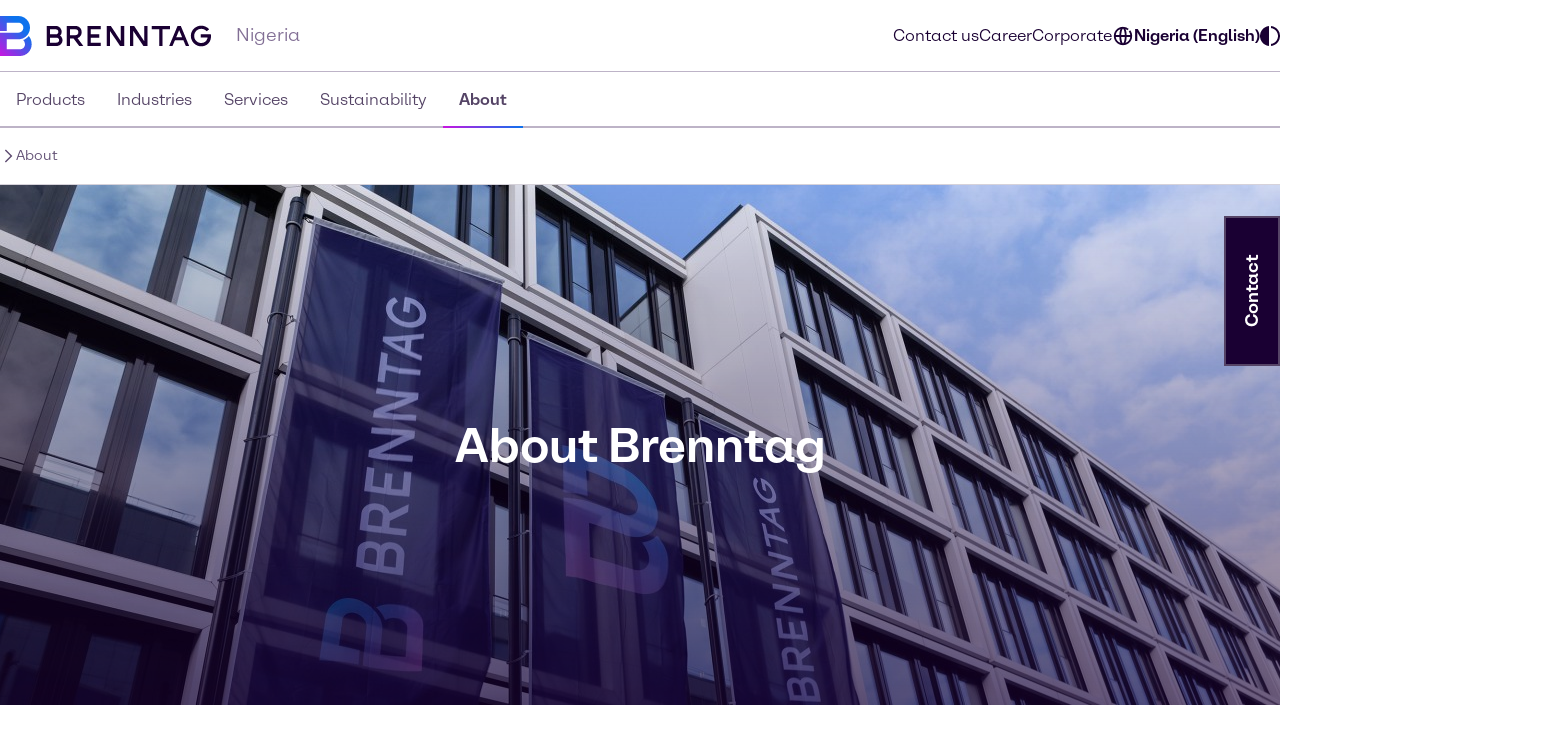

--- FILE ---
content_type: text/html;charset=utf-8
request_url: https://www.brenntag.com/en-ng/about/
body_size: 104133
content:
<!DOCTYPE html>
<html lang="en-GB">
<head><meta charset="utf-8">
<title>About us | Brenntag</title>
<meta name="viewport" content="width=device-width, initial-scale=1">
<script type="application/ld+json" data-hid="81e3d80">{"@context":"https://schema.org","@type":"WebPage","url":"https://brenntag-pwa-nigeria-nuxt3.e-spirit.cloud/en-ng/about/","name":"About","breadcrumb":{"@type":"BreadcrumbList","itemListElement":[{"@type":"ListItem","position":1,"name":"Homepage","item":"https://brenntag-pwa-nigeria-nuxt3.e-spirit.cloud/en-ng/"},{"@type":"ListItem","position":2,"name":"About","item":"https://brenntag-pwa-nigeria-nuxt3.e-spirit.cloud/en-ng/about/"}]}}</script>
<meta name="description" content="Brenntag is the global market leader in chemicals and ingredients distribution. We hold a central role in connecting customers and suppliers of the chemical industry.">
<meta name="keywords" content="About Brenntag, chemical distributor, global market leader, chemicals, ingredients, additives, distribution, industry">
<link rel="icon" type="image/x-icon" sizes="48x48" href="/favicon.ico" data-ot-ignore>
<link rel="icon" type="image/svg+xml" href="/favicon.svg" data-ot-ignore>
<link rel="apple-touch-icon" type="image/png" href="/favicon-apple-touch.png" data-ot-ignore>
<link rel="manifest" href="/manifest.json" data-ot-ignore>
<link rel="canonical" href="https://www.brenntag.com/en-ng/about/" data-hid="e3fa780" data-ot-ignore>
<script type="application/ld+json" data-hid="6cd86e6">{"@context":"https://schema.org","@type":"LocalBusiness","name":"Brenntag Chemicals Nigeria Limited","description":"","address":{"@type":"PostalAddress","streetAddress":"3, Block G Oshodi Industrial Layout ","addressLocality":"Lagos","postalCode":"","addressCountry":"Nigeria"},"telephone":"+234 913 934 8896","sameAs":["https://www.linkedin.com/company/brenntag","https://youtube.com/c/BrenntagGlobal","https://www.facebook.com/BrenntagGlobal","https://x.com/Brenntag"]}</script>
<script type="application/ld+json" data-hid="21d0bf9">{"@context":"https://schema.org","@type":"VideoObject","name":"We are Brenntag","description":"As Brenntag, we have a clear understanding why we are important for our customers, supply partners, and basically for everyone: We connect with products, knowledge, and innovation to foster a sustainable future and care for human needs. We have the vision and the capabilities to shape the future of our industry by empowering our partners within networks, driving collaboration, excellence, and shared success.\n\nLearn more about us:\nhttps://corporate.brenntag.com/en/\nhttps://www.linkedin.com/company/brenntag\nhttps://www.facebook.com/BrenntagGlobal\nhttps://twitter.com/Brenntag","embedUrl":"https://www.youtube-nocookie.com/embed/Q2rDLFE4STM?rel=0","thumbnailUrl":"https://i.ytimg.com/vi/Q2rDLFE4STM/default.jpg","uploadDate":"2025-04-24T07:28:41.215Z"}</script>
<script type="application/ld+json" data-hid="967150">{"@context":"https://schema.org","@type":"VideoObject","name":"Brenntag Essentials: Your Partner for Agile Chemical Distribution","description":"Discover how Brenntag Essentials, one of our global segments, is reshaping the future of chemical distribution. With a focus on local expertise and efficiency, we offer a diverse portfolio of process chemicals for various industries. Partner with us to take advantage of local market knowledge and global reach to effectively meet your needs.\n\nLearn more about our company here: \nhttps://corporate.brenntag.com/en/\nhttps://www.linkedin.com/company/brenntag\nhttps://www.facebook.com/BrenntagGlobal\nhttps://twitter.com/Brenntag","embedUrl":"https://www.youtube-nocookie.com/embed/HrMPykbaAZQ?rel=0","thumbnailUrl":"https://i.ytimg.com/vi/HrMPykbaAZQ/default.jpg","uploadDate":"2025-04-24T07:30:03.877Z"}</script>
<script type="application/ld+json" data-hid="b17d218">{"@context":"https://schema.org","@type":"VideoObject","name":"Brenntag Specialties – Exploring Excellence","description":"From Nutrition to Pharma, Personal Care and HI&I to Material Science, we are committed to expanding our market position with end-to-end solutions and unparalleled technical expertise. Join us as we navigate these large, globally relevant sectors, driven by innovation, and dedicated to meeting high regulatory standards.\n\nLearn more about us:\nhttps://corporate.brenntag.com/en/\nhttps://www.linkedin.com/company/brenntag\nhttps://www.facebook.com/BrenntagGlobal\nhttps://twitter.com/Brenntag","embedUrl":"https://www.youtube-nocookie.com/embed/PCrbXBwMw7s?rel=0","thumbnailUrl":"https://i.ytimg.com/vi/PCrbXBwMw7s/default.jpg","uploadDate":"2025-04-24T07:31:08.673Z"}</script><link rel="modulepreload" as="script" crossorigin href="/en-ng/_nuxt/entry.cab3f994.js" data-ot-ignore><link rel="preload" as="style" href="/en-ng/_nuxt/entry.21b63478.css" data-ot-ignore><link rel="modulepreload" as="script" crossorigin href="/en-ng/_nuxt/swiper-vue.dce05b0b.js" data-ot-ignore><link rel="preload" as="style" href="/en-ng/_nuxt/swiper-vue.25ac1039.css" data-ot-ignore><link rel="modulepreload" as="script" crossorigin href="/en-ng/_nuxt/default.a65cb291.js" data-ot-ignore><link rel="modulepreload" as="script" crossorigin href="/en-ng/_nuxt/Loading.08d92b5b.js" data-ot-ignore><link rel="preload" as="style" href="/en-ng/_nuxt/Loading.fc870aca.css" data-ot-ignore><link rel="modulepreload" as="script" crossorigin href="/en-ng/_nuxt/_...slug_.857b39e5.js" data-ot-ignore><link rel="prefetch" as="script" crossorigin href="/en-ng/_nuxt/ua-parser.790001ec.js" data-ot-ignore><link rel="prefetch" as="image" type="image/webp" href="/en-ng/_nuxt/brenntag-background.fcd396d7.webp" data-ot-ignore><link rel="stylesheet" href="/en-ng/_nuxt/entry.21b63478.css" data-ot-ignore><link rel="stylesheet" href="/en-ng/_nuxt/swiper-vue.25ac1039.css" data-ot-ignore><link rel="stylesheet" href="/en-ng/_nuxt/Loading.fc870aca.css" data-ot-ignore><style>.social-nav{bottom:0;color:var(--color-fg);display:none;left:0;min-width:var(--min-width);pointer-events:none;position:fixed;transform:translateY(100%);transition:transform .5s ease-in-out,opacity .5s ease-in-out;width:100%;z-index:1000}.theme-light .social-nav{--color-bg:rgba(var(--colors-dark-purple));--color-fg:rgba(var(--colors-white));--color-border:rgba(var(--colors-neutral-700))}.theme-dark .social-nav{--color-bg:rgba(var(--colors-white));--color-fg:rgba(var(--colors-dark-purple));--color-border:rgba(var(--colors-neutral-300))}.social-nav--display-mobile{display:block}.social-nav .desktop-icon{display:none}.social-nav .mobile-icon{display:block}.social-nav .social-nav-container-head{cursor:pointer;margin-bottom:1.5rem;width:100%}.social-nav .social-nav-container{align-items:center;background-color:var(--color-bg);border:.125rem solid var(--color-border);bottom:0;display:flex;flex-direction:column;height:100vh;opacity:0;padding:1.5rem;pointer-events:none;transition:transform .5s ease-in-out,opacity .5s ease-in-out;width:100%}.social-nav .social-nav-container .social-nav-content{display:flex;flex-direction:column;gap:1.5rem;text-align:left;width:15.5rem}.social-nav .social-nav-container .social-nav-content--links{display:flex;flex-direction:column;gap:1rem}.social-nav .social-nav-container .social-nav-content p{margin:0;padding:0}.social-nav .social-nav-container .social-nav-content .social-nav-content-location,.social-nav .social-nav-container .social-nav-content .social-nav-content-mail{align-items:center;display:flex;gap:.4375rem;justify-content:center}.social-nav .social-nav-container .social-nav-content-share .social-nav-content-share-button{align-items:center;display:flex;justify-content:space-between;margin-top:1rem}.social-nav .social-nav-container .social-nav-content-share .social-nav-content-share-button a{align-items:center;border:.125rem solid var(--color-fg);color:var(--color-fg);display:flex;flex-direction:column;height:3.375rem;justify-content:center;width:3.375rem}.social-nav .social-nav-sticky{background-color:var(--color-bg);border:.125rem solid var(--color-border);cursor:pointer;opacity:1;pointer-events:all;position:absolute;top:0;transform:translateY(-100%);transition:transform .5s ease-in-out,opacity .5s ease-in-out;width:100%;z-index:2}.social-nav .social-nav-sticky .social-nav-sticky-content{align-content:center;align-items:center;display:flex;flex-direction:row;flex-wrap:nowrap;justify-content:center;padding:1rem}.social-nav .social-nav-sticky .social-nav-sticky-content p{align-self:auto;flex:1 1 auto;font-weight:700;order:0;text-align:center}.social-nav .social-nav-sticky .social-nav-sticky-content svg{align-self:auto;flex:0 1 auto;order:0;transform:rotate(90deg)}.social-nav.active{transform:translateX(0) translateY(0)}.social-nav.active .social-nav-container{opacity:1;pointer-events:all}.social-nav.active .social-nav-sticky{opacity:0;pointer-events:none}@media screen and (min-width:60.125rem){.social-nav{display:none;height:23.5rem;left:auto;right:0;text-align:right;top:30%;transform:translateX(0) translateY(0)}.social-nav .desktop-icon,.social-nav--display-desktop{display:block}.social-nav .mobile-icon{display:none}.social-nav .social-nav-container{bottom:auto;height:auto;padding:1rem;position:absolute;right:0;top:0;transform:translateX(100%);width:-moz-min-content;width:min-content}.social-nav .social-nav-container .social-nav-container-head{align-content:stretch;align-items:flex-start;display:flex;flex-direction:column;flex-wrap:nowrap;justify-content:flex-start}.social-nav .social-nav-container .social-nav-container-head div{align-self:flex-end;flex:0 1 auto;order:0}.social-nav .social-nav-container .social-nav-container-head p{align-self:auto;flex:0 1 auto;margin:0;order:0}.social-nav .social-nav-sticky{display:inline-block;height:9.375rem;right:0;transform:translateX(0);width:3.5rem}.social-nav .social-nav-sticky .social-nav-sticky-content{flex-direction:column-reverse;height:100%;padding:.9375rem;width:100%}.social-nav .social-nav-sticky .social-nav-sticky-content p{font-weight:700;transform:rotate(180deg);writing-mode:vertical-lr}.social-nav .social-nav-sticky .social-nav-sticky-content svg{transform:rotate(0);transition:transform .5s ease}.social-nav .social-nav-sticky .social-nav-sticky-content .chevron-active svg{transform:rotate(180deg)}.social-nav.active .social-nav-container{transform:translateX(0) translateY(0)}.social-nav.active .social-nav-sticky{pointer-events:all;transform:translateX(100%)}}</style><style>.hljs{background:#292a2f;color:#dfdfe0;display:block;overflow-x:auto;padding:.5em}.hljs-comment,.hljs-quote{color:#a5b0bd;font-style:italic}.hljs-doctag,.hljs-formula,.hljs-keyword{color:#ef81b0}.hljs-deletion,.hljs-name,.hljs-section,.hljs-selector-tag,.hljs-subst{color:#dfdfe0}.hljs-literal{color:#ef81b0}.hljs-addition,.hljs-attribute,.hljs-meta-string,.hljs-regexp,.hljs-string{color:#f08875}.hljs-built_in,.hljs-class .hljs-title{color:#dfdfe0}.hljs-number{color:#d5ca86}.hljs-attr,.hljs-selector-attr,.hljs-selector-class,.hljs-selector-pseudo,.hljs-template-variable,.hljs-type,.hljs-variable{color:#bbf0e4}.hljs-bullet,.hljs-link,.hljs-meta,.hljs-selector-id,.hljs-symbol,.hljs-title{color:#dfdfe0}.hljs-emphasis{font-style:italic}.hljs-strong{font-weight:700}.hljs-link{text-decoration:underline}</style><style>.text-link{--color-link-text:var(--colors-blue-600);color:rgb(var(--color-link-text))}.text-link.text-link--theme-dark,.theme-dark .text-link{--color-link-text:var(--colors-blue-300)}.text-link:hover{--color-link-text:var(--colors-blue-500)}.text-link:hover.text-link--theme-dark,.theme-dark .text-link:hover{--color-link-text:var(--colors-blue-400)}.text-link:active{--color-link-text:var(--colors-blue-700)}.text-link:active.text-link--theme-dark,.theme-dark .text-link:active{--color-link-text:var(--colors-blue-600)}.text-link:focus-visible{--color-link-text:var(--colors-blue-600)}.text-link:focus-visible.text-link--theme-dark,.theme-dark .text-link:focus-visible{--color-link-text:var(--colors-blue-300)}.text-link.disabled,.text-link[disabled]{--color-link-text:var(--colors-neutral-300)}.text-link.disabled.text-link--theme-dark,.text-link[disabled].text-link--theme-dark,.theme-dark .text-link.disabled,.theme-dark .text-link[disabled]{--color-link-text:var(--colors-neutral-700)}.text-link:visited{--color-link-text:var(--colors-indigo-600)}.text-link:visited.text-link--theme-dark,.theme-dark .text-link:visited{--color-link-text:var(--colors-indigo-300)}.text-link:visited:hover{--color-link-text:var(--colors-indigo-500)}.text-link:visited:hover.text-link--theme-dark,.theme-dark .text-link:visited:hover{--color-link-text:var(--colors-indigo-400)}.text-link:visited:active{--color-link-text:var(--colors-indigo-700)}.text-link:visited:active.text-link--theme-dark,.theme-dark .text-link:visited:active{--color-link-text:var(--colors-indigo-600)}.text-link:visited:focus-visible{--color-link-text:var(--colors-indigo-600)}.text-link:visited:focus-visible.text-link--theme-dark,.theme-dark .text-link:visited:focus-visible{--color-link-text:var(--colors-indigo-300)}</style><style>.list[data-v-baa51dcf]{background:inherit;color:inherit;padding-left:.5rem;text-align:left}.text-content--center-text .list[data-v-baa51dcf]{margin:auto;width:-moz-fit-content;width:fit-content}.text-content--center-text .list .list[data-v-baa51dcf]{margin:unset;width:auto}.text-center>.list[data-v-baa51dcf]{display:inline-block}</style><style>@charset "UTF-8";li[data-v-87923502]{padding-left:1.5rem;position:relative}li span[data-v-87923502]{margin-bottom:.5rem}li[data-v-87923502]:before{content:"■";font-size:calc(var(--font-size-xs) - 1px);left:0;min-width:1rem;position:absolute;text-align:center;top:.0625rem}li li[data-v-87923502]:before{content:"□";font-size:var(--font-size-xs)}</style><style>.paragraph{margin-bottom:1.25rem}@media (min-width:60.125rem){.paragraph{margin-bottom:1rem}}.paragraph+h2,.paragraph+h3{padding-top:.5rem}</style><style>.th-right[data-v-a3dac396]{text-align:right}.th-center[data-v-a3dac396]{text-align:center}.th-left[data-v-a3dac396]{text-align:left}.th-justify[data-v-a3dac396]{text-align:justify}</style><style>.td-right[data-v-5111b747]{text-align:right}.td-center[data-v-5111b747]{text-align:center}.td-left[data-v-5111b747]{text-align:left}.td-justify[data-v-5111b747]{text-align:justify}</style><style>.table-wrapper{overflow-x:auto;scrollbar-color:rgb(var(--colors-dark-purple)) rgb(var(--colors-neutral-100));scrollbar-width:thin}.table-wrapper::-webkit-scrollbar{height:8px;width:auto}.table-wrapper::-webkit-scrollbar-track{background:rgb(var(--colors-neutral-100));border-bottom:1px solid rgb(var(--colors-neutral-300));border-right:none;border-top:1px solid rgb(var(--colors-dark-purple))}.table-wrapper::-webkit-scrollbar-thumb{background-color:rgb(var(--colors-dark-purple));border:none;border-radius:0}.table-wrapper::-moz-scrollbar{height:8px;width:auto}.table-wrapper::-moz-scrollbar-track{background:rgb(var(--colors-neutral-100));border-bottom:1px solid rgb(var(--colors-neutral-300));border-right:none;border-top:1px solid rgb(var(--colors-dark-purple))}.table-wrapper::-moz-scrollbar-thumb{background-color:rgb(var(--colors-dark-purple));border:none;border-radius:0}.theme-dark .table-wrapper{scrollbar-color:rgb(var(--colors-white)) rgb(var(--colors-neutral-900));scrollbar-width:thin}.theme-dark .table-wrapper::-webkit-scrollbar{height:8px;width:auto}.theme-dark .table-wrapper::-webkit-scrollbar-track{background:rgb(var(--colors-neutral-900));border-bottom:1px solid rgb(var(--colors-neutral-700));border-right:none;border-top:1px solid rgb(var(--colors-white))}.theme-dark .table-wrapper::-webkit-scrollbar-thumb{background-color:rgb(var(--colors-white));border:none;border-radius:0}.theme-dark .table-wrapper::-moz-scrollbar{height:8px;width:auto}.theme-dark .table-wrapper::-moz-scrollbar-track{background:rgb(var(--colors-neutral-900));border-bottom:1px solid rgb(var(--colors-neutral-700));border-right:none;border-top:1px solid rgb(var(--colors-white))}.theme-dark .table-wrapper::-moz-scrollbar-thumb{background-color:rgb(var(--colors-white));border:none;border-radius:0}.table-wrapper .table{display:table;min-width:100%}.theme-dark .table-wrapper .table{border:.0625rem solid rgb(var(--colors-neutral-700));color:rgb(var(--colors-white))}.table-wrapper .table table{border-collapse:separate;border-color:inherit;text-indent:0}.table-wrapper .table tbody,.table-wrapper .table thead{border:.0625rem solid rgb(var(--colors-neutral-300))}.theme-dark .table-wrapper .table tbody,.theme-dark .table-wrapper .table thead{border:.0625rem solid rgb(var(--colors-neutral-700))}.table-wrapper .table tbody tr{border-bottom:.0625rem solid rgb(var(--colors-neutral-300));border-top:.0625rem solid rgb(var(--colors-neutral-300))}.theme-dark .table-wrapper .table tbody tr{border-bottom:.0625rem solid rgb(var(--colors-neutral-700));border-top:.0625rem solid rgb(var(--colors-neutral-700))}.table-wrapper .table tbody tr:hover{background:rgb(var(--colors-neutral-200));border-bottom:.0625rem solid rgb(var(--colors-dark-purple))}.theme-dark .table-wrapper .table tbody tr:hover{background:rgb(var(--colors-neutral-700));border-bottom:.0625rem solid rgb(var(--colors-white))}.table-wrapper .table tbody tr:active{background:rgb(var(--colors-neutral-300));border-bottom:.0625rem solid rgb(var(--colors-dark-purple))}.theme-dark .table-wrapper .table tbody tr:active{background:rgb(var(--colors-neutral-800));border-bottom:.0625rem solid rgb(var(--colors-white))}.table-wrapper .table tbody tr:focus-visible{border:.0625rem solid rgb(var(--colors-dark-purple));outline:none}.table-wrapper .table tbody tr:focus-visible td{border-bottom:.0625rem solid rgb(var(--colors-dark-purple));border-top:.0625rem solid rgb(var(--colors-dark-purple))}.theme-dark .table-wrapper .table tbody tr:focus-visible{border-bottom:none;border:.0625rem solid rgb(var(--colors-white))}.theme-dark .table-wrapper .table tbody tr:focus-visible td{border-bottom:.0625rem solid rgb(var(--colors-white));border-top:.0625rem solid rgb(var(--colors-white))}.table-wrapper .table tbody tr[disabled]{background:rgb(var(--colors-neutral-300));border-bottom:.0625rem solid rgb(var(--colors-neutral-300));color:rgb(var(--colors-neutral-300))}.theme-dark .table-wrapper .table tbody tr[disabled]{background:rgb(var(--colors-neutral-700));border-bottom:.0625rem solid rgb(var(--colors-neutral-700));color:rgb(var(--colors-neutral-700))}.table-wrapper .table thead{background:rgb(var(--colors-tan-100))}.theme-dark .table-wrapper .table thead{background:rgb(var(--colors-neutral-800))}.table-wrapper .table thead tr{border-bottom:.0625rem solid rgb(var(--colors-dark-purple))}.table-wrapper .table thead tr:hover{background:rgb(var(--colors-tan-200))}.theme-dark .table-wrapper .table thead tr:hover{background:rgb(var(--colors-neutral-700))}.table-wrapper .table thead tr:active{background:rgb(var(--colors-tan-300))}.theme-dark .table-wrapper .table thead tr:active{background:rgb(var(--colors-neutral-900))}.table-wrapper .table thead tr:focus-visible{background:rgb(var(--colors-tan-100));border:.125rem solid rgb(var(--colors-dark-purple));outline:none}.theme-dark .table-wrapper .table thead tr:focus-visible{border-bottom:none;border:.125rem solid rgb(var(--colors-white))}.table-wrapper .table thead tr[disabled]{background:rgb(var(--colors-neutral-100));border-bottom:.0625rem solid rgb(var(--colors-dark-purple));color:rgb(var(--colors-neutral-400))}.theme-dark .table-wrapper .table thead tr[disabled]{background:rgb(var(--colors-neutral-900));color:rgb(var(--colors-neutral-600))}.theme-dark .table-wrapper .table thead tr,.theme-dark .table-wrapper .table thead tr[disabled]{border-bottom:.0625rem solid rgb(var(--colors-white))}.table-wrapper .table thead tr th{font-weight:800}.table-wrapper .table td,.table-wrapper .table th{padding-left:1rem;padding-right:0}.table-wrapper .table td:last-child,.table-wrapper .table th:last-child{padding-right:1rem}.table-wrapper .table th{padding-block:1rem}.table-wrapper .table td{font-size:var(--text-xs);line-height:1.25rem;padding-block:1.125rem}</style><style>.accordion--card--button[data-v-df7c1554]{border-bottom:.0625rem solid var(--fg);display:flex;justify-content:space-between;padding:1rem 1.5rem;text-align:left;width:100%}.accordion--card--button svg[data-v-df7c1554]{flex:0 0 auto;transition:rotate .25s ease-in-out}.accordion--card--button[aria-expanded=true] svg[data-v-df7c1554]{rotate:180deg}.accordion--card--button[data-v-df7c1554]:hover{background-color:var(--hover)}.accordion--card--button[data-v-df7c1554]:active{background-color:var(--pressed)}.accordion--card--button[data-v-df7c1554]:focus{outline:none}.accordion--card--button[data-v-df7c1554]:focus-visible{border-color:transparent;outline:.125rem solid var(--fg)}.accordion--card dd[data-v-df7c1554]{display:grid;grid-template-rows:0fr;transition:all .25s ease-in-out}.accordion--card dd>div[data-v-df7c1554]{overflow:hidden}.accordion--card dd>div>div[data-v-df7c1554]{padding:1.5rem}.accordion--card dd.active[data-v-df7c1554]{grid-template-rows:1fr}.accordion--card dd.prevent-tabbing[data-v-df7c1554]{visibility:hidden}</style><style>.accordion{--fg:rgb(var(--colors-dark-purple));--hover:rgb(var(--colors-neutral-100));--pressed:rgb(var(--colors-neutral-200));--fg-caption:rgb(var(--colors-dark-purple));--fg-footnote:rgb(var(--colors-neutral-400));background-color:var(--bg);color:var(--fg);padding:3rem .5rem}.accordion.tan{--bg:rgb(var(--colors-tan-100))}.theme-dark .accordion{--fg:rgb(var(--colors-white));--hover:rgb(var(--colors-neutral-800));--pressed:rgb(var(--colors-neutral-600));--fg-caption:rgb(var(--colors-white));--fg-footnote:rgb(var(--colors-neutral-400))}.theme-dark .accordion.tan{--bg:rgb(var(--colors-neutral-900))}@media screen and (min-width:60.125rem){.accordion{padding:3rem}}.accordion--header--intro{margin-bottom:1.5rem}.accordion .accordion-caption,.accordion .accordion-footnote{margin-top:1rem}.accordion .accordion-caption .paragraph,.accordion .accordion-footnote .paragraph{font-size:var(--font-size-xs);line-height:1.125rem;margin-bottom:0}.accordion .accordion-caption{color:var(--fg-caption)}.accordion .accordion-footnote{color:var(--fg-footnote)}</style><style>.icons[data-v-57e1adaf]{display:flex;flex-direction:row;flex-wrap:wrap}.icons .icon-wrapper[data-v-57e1adaf]{align-items:center;border:.0625rem solid #ccc;display:flex;flex:1 1 10%;flex-direction:column;margin:.5rem;padding:1rem;text-align:center}</style><style>.download{--color-fg:rgba(var(--colors-dark-purple));--color-bg:rgba(var(--colors-white));background-color:var(--color-bg);color:var(--color-fg);padding-block:3rem}.theme-dark .download{--color-fg:rgb(var(--colors-white));--color-bg:rgb(var(--colors-dark-purple))}.download--tile{border:.0625rem solid var(--color-fg);display:flex;padding:1rem}.download--tile .icon{align-content:center;background-color:rgb(var(--colors-tan-100));border:.0625rem solid rgb(var(--colors-neutral-300));color:var(--color-fg);display:grid;flex:0 0 3rem;height:3rem;justify-content:center;width:3rem}.theme-dark .download--tile .icon{background-color:rgba(var(--colors-neutral-900));border-color:rgba(var(--colors-neutral-700))}.download--tile .text{margin-left:1rem}.download--tile .text .download-title{font-weight:800}.download--tile .text .download-details{color:rgb(var(--colors-neutral-500));font-weight:800}.theme-dark .download--tile .text .download-details{color:rgba(var(--colors-neutral-300))}.download--tile .text .download-details .size{border-left:.0625rem solid rgb(var(--colors-neutral-500));font-weight:400;margin-left:1rem;padding-left:1rem}.download--tile:hover{background-color:rgb(var(--colors-neutral-800));border:.0625rem solid var(--color-fg)}.theme-dark .download--tile:hover{background-color:rgba(var(--colors-neutral-100))}.download--tile:hover .download-title{color:var(--color-bg)}.download--tile:hover .download-size{color:rgb(var(--colors-neutral-300))}.theme-dark .download--tile:hover .download-size{color:rgb(var(--colors-neutral-600))}.download--tile:hover .icon{background-color:rgb(var(--colors-neutral-700));border-color:transparent;color:var(--color-bg)}.theme-dark .download--tile:hover .icon{background-color:rgb(var(--colors-white));border-color:rgb(var(--colors-neutral-300))}.download--tile:active{--color-fg:rgb(var(--colors-neutral-100));background-color:rgb(var(--colors-neutral-900))}.theme-dark .download--tile:active{background-color:rgb(var(--colors-neutral-200));border-color:rgb(var(--colors-dark-purple))}.download--tile:active .download-title{color:var(--color-bg)}.download--tile:active .download-size{color:rgb(var(--colors-neutral-400))}.theme-dark .download--tile:active .download-size{color:rgb(var(--colors-neutral-700))}.download--tile:active .icon{background-color:rgb(var(--colors-neutral-800));border-color:rgb(var(--colors-neutral-700));color:var(--color-bg)}.theme-dark .download--tile:active .icon{background-color:rgb(var(--colors-neutral-100));border-color:rgb(var(--colors-neutral-300))}.download--tile:focus{outline:none}.download--tile:focus-visible{background-color:rgb(var(--colors-neutral-800));outline:.125rem solid rgb(var(--colors-neutral-800));outline-offset:.125rem}.theme-dark .download--tile:focus-visible{background-color:rgb(var(--colors-neutral-100));border-color:rgb(var(--colors-dark-purple))}.download--tile:focus-visible .download-title{color:rgba(var(--colors-white))}.theme-dark .download--tile:focus-visible .download-title{color:rgba(var(--colors-dark-purple))}.download--tile:focus-visible .download-size{color:rgb(var(--colors-neutral-300))}.theme-dark .download--tile:focus-visible .download-size{color:rgb(var(--colors-neutral-600))}.download--tile:focus-visible .icon{background-color:rgb(var(--colors-neutral-700));border-color:transparent;color:rgba(var(--colors-white))}.theme-dark .download--tile:focus-visible .icon{background-color:var(--color-fg);border-color:rgb(var(--colors-neutral-300));color:rgba(var(--colors-dark-purple))}.theme-dark .download--tile:focus-visible{outline:.125rem solid var(--color-fg)}.download--tile.inactive{border-color:rgb(var(--colors-neutral-300));pointer-events:none}.theme-dark .download--tile.inactive{border-color:rgb(var(--colors-neutral-700))}.download--tile.inactive .icon{background-color:transparent;border-color:rgb(var(--colors-neutral-300))}.theme-dark .download--tile.inactive .icon{border-color:rgb(var(--colors-neutral-700))}.download--tile.inactive .download-size,.download--tile.inactive .download-title,.download--tile.inactive .icon{color:rgb(var(--colors-neutral-300))}.theme-dark .download--tile.inactive .download-size,.theme-dark .download--tile.inactive .download-title,.theme-dark .download--tile.inactive .icon{color:rgb(var(--colors-neutral-700))}.download--tile.inactive .download-size .format,.download--tile.inactive .download-title .format,.download--tile.inactive .icon .format{border-right-color:rgb(var(--colors-neutral-300))}.theme-dark .download--tile.inactive .download-size .format,.theme-dark .download--tile.inactive .download-title .format,.theme-dark .download--tile.inactive .icon .format{border-right-color:rgb(var(--colors-neutral-700))}</style><style>.download{--color-fg:rgba(var(--colors-dark-purple));--color-bg:rgba(var(--colors-white));background-color:var(--color-bg);color:var(--color-fg);padding-block:3rem}.theme-dark .download{--color-fg:rgb(var(--colors-white));--color-bg:rgb(var(--colors-dark-purple))}.download--content{margin:auto;padding-inline:2rem}@media screen and (min-width:48rem){.download--content{padding-inline:3rem}}.download--content--grid{display:grid;gap:1rem;margin-top:1.5rem}@media screen and (min-width:48rem){.download--content--grid{grid-template-columns:repeat(2,minmax(0,1fr))}}@media screen and (min-width:60.125rem){.download--content--grid{grid-template-columns:repeat(3,minmax(0,1fr));margin-top:3rem}}</style><style>.contact-profile-card{border:.0625rem solid;display:flex;flex-direction:column}.contact-profile-card .text{display:flex;flex-direction:column;height:100%;justify-content:space-between;padding:1.5rem}@media screen and (min-width:60.125rem){[data-length="1"] .contact-profile-card{display:grid;grid-template:"image name" "image contact" "image social"/20rem 1fr}[data-length="1"] .contact-profile-card .image img{height:100%;max-width:20rem;-o-object-fit:cover;object-fit:cover;width:100%}}.contact-profile-card .image{grid-area:image}.contact-profile-card .image img{width:100%}.contact-profile-card .name{grid-area:name;margin-bottom:2.5rem}.contact-profile-card .contact{grid-area:contact}.contact-profile-card .social{grid-area:social}.contact-profile-card .contact-profile-card-headline{font-weight:700;margin-bottom:1rem}.contact-profile-card .contact>:not(:last-child){display:flex;margin-bottom:1rem}.theme-brenntag-reskin .contact-profile-card,.theme-light .contact-profile-card{--fg:rgb(var(--colors-dark-purple));--bg:rgb(var(--colors-white));border-color:rgba(var(--colors-neutral-300))}.theme-brenntag-reskin .contact-profile-card .click-link-light,.theme-light .contact-profile-card .click-link-light{color:rgb(var(--colors-accent-600));font-weight:700;line-height:1.5rem}.theme-brenntag-reskin .contact-profile-card .click-link-light:focus,.theme-light .contact-profile-card .click-link-light:focus{color:rgb(var(--colors-accent-600))}.theme-brenntag-reskin .contact-profile-card .click-link-light:visited,.theme-light .contact-profile-card .click-link-light:visited{color:rgb(var(--colors-purple-700))}.theme-brenntag-reskin .contact-profile-card .click-link-light:hover,.theme-light .contact-profile-card .click-link-light:hover{color:rgb(var(--colors-accent-500))}.theme-dark .contact-profile-card{--fg:rgb(var(--colors-white));--bg:rgb(var(--colors-dark-purple));border-color:rgba(var(--colors-neutral-700))}.theme-dark .contact-profile-card .click-link-dark{color:rgb(var(--colors-accent-300));font-weight:700;line-height:1.5rem}.theme-dark .contact-profile-card .click-link-dark:focus{color:rgb(var(--colors-accent-300))}.theme-dark .contact-profile-card .click-link-dark:visited{color:rgb(var(--colors-purple-600))}.theme-dark .contact-profile-card .click-link-dark:hover{color:rgb(var(--colors-accent-400))}.contact-profile-card .contact-profile-card-email{display:flex}.contact-profile-card .contact-profile-card-icon{margin-right:.625rem}.contact-profile-card .contact-profile-card-email a,.contact-profile-card .contact-profile-card-phone a{overflow:hidden;text-overflow:ellipsis}.contact-profile-card .linkedin-icon{display:flex;height:auto;width:-moz-max-content;width:max-content}.contact-profile-card .linkedin-icon .theme-brenntag-reskin,.contact-profile-card .linkedin-icon .theme-light{color:rgb(var(--colors-accent-300))}.contact-profile-card .linkedin-icon .theme-dark{color:#fff!important}</style><style>.contact-profile{--distance-horizontal:1.5rem;--distance-vertical:3rem;background-color:var(--bg);color:var(--fg);padding:var(--distance-vertical) 0}.theme-light .contact-profile{--fg:rgb(var(--colors-dark-purple));--bg:rgb(var(--colors-white))}.theme-dark .contact-profile{--fg:rgb(var(--colors-white));--bg:rgb(var(--colors-dark-purple))}.contact-profile .content{grid-gap:var(--distance-vertical) 2rem;display:flex;flex-direction:column}@media screen and (min-width:48rem){.contact-profile .content{display:grid;grid-template:"heading" "items"}.contact-profile .content[data-length="1"],.contact-profile .content[data-length="2"]{grid-template:"heading items"/1fr 2fr}}.contact-profile .contact-profile-text-container{grid-area:heading}@media screen and (min-width:60.125rem){.contact-profile :not([data-length="1"],[data-length="2"]) .contact-profile-text-container{text-align:center}}.contact-profile .contact-profile-headline{margin-bottom:var(--distance-horizontal)}.contact-profile .items{grid-gap:var(--distance-vertical) 2rem;display:flex;flex-direction:column;grid-area:items}@media screen and (min-width:48rem){.contact-profile .items{display:grid;grid-template-columns:repeat(6,1fr)}.contact-profile .items>li{grid-column:span 2}}.contact-profile [data-length="1"] .items>li{grid-column:span 6}.contact-profile [data-length="2"] .items>li{grid-column:span 3}@media screen and (min-width:60.125rem){.regional-news .contact-profile .contact-profile-text-container{text-align:left}}</style><style>.article-header-image[data-v-9968d4fe]{height:auto;margin-bottom:1rem;width:100%}.not-published-hint[data-v-9968d4fe]{background-color:rgba(var(--colors-red-300))}.not-published-hint svg[data-v-9968d4fe]{display:inline-block}</style><style>.case-studies--form{background-color:rgba(var(--color-bg));color:rgba(var(--color-fg));margin-bottom:3rem;padding:4rem 1rem;padding-inline:1rem;position:relative}.theme-light .case-studies--form{--color-fg:var(--colors-dark-purple);--color-bg:var(--colors-tan-100);--color-bg-input:var(--colors-white);--color-placeholder:var(--colors-neutral-400);--color-border:var(--colors-neutral-300);--color-border-default:var(--colors-neutral-300);--color-border-hover:var(--colors-dark-purple);--color-border-focused:var(--colors-blue-500);--color-border-inactive:var(--colors-neutral-300);--color-icon:var(--colors-neutral-700)}.theme-dark .case-studies--form{--color-fg:var(--colors-white);--color-bg:var(--colors-neutral-900);--color-bg-input:var(--colors-dark-purple);--color-placeholder:var(--colors-neutral-500);--color-border:var(--colors-neutral-700);--color-border-default:var(--colors-neutral-700);--color-border-hover:var(--colors-white);--color-border-focused:var(--colors-blue-400);--color-border-inactive:var(--colors-neutral-700);--color-icon:var(--colors-neutral-300)}.case-studies--form-content{margin-inline:auto;max-width:72.5rem}.case-studies--form .h4{padding-bottom:1.5rem;padding-top:.5rem}.case-studies--form form{display:flex;flex-direction:row;flex-wrap:wrap;gap:1rem;justify-content:center;margin-top:3rem;margin-inline:auto;max-width:37.5rem;width:100%}.case-studies--form form .input-wrapper{align-items:center;display:flex;flex:1 0 100%;flex-direction:row;position:relative}@media screen and (min-width:60.125rem){.case-studies--form form .input-wrapper{flex:1 0 auto}}.case-studies--form form button{flex:1 0 100%;justify-content:center}@media screen and (min-width:60.125rem){.case-studies--form form button{flex:0 0 auto}}.case-studies--form form svg.search{left:1rem;pointer-events:none;position:absolute}.case-studies--form form input{background-color:rgba(var(--color-bg-input));border:none;color:rgba(var(--color-fg));line-height:3.5rem;outline-color:rgba(var(--color-border-default));outline-offset:-1px;outline-style:solid;outline-width:.0625rem;padding-inline:3rem 1rem;width:100%}.case-studies--form form input:hover{outline-color:rgba(var(--color-border-hover))}.case-studies--form form input:focus-visible{outline-color:rgba(var(--color-border-focused));outline-offset:-3px;outline-width:.1875rem}.case-studies--form form input:not(:-moz-placeholder-shown){color:rgba(var(--color-fg))}.case-studies--form form input:not(:placeholder-shown){color:rgba(var(--color-fg))}.case-studies--form form input ::-moz-placeholder{color:rgba(var(--color-placeholder))}.case-studies--form form input ::placeholder{color:rgba(var(--color-placeholder))}.case-studies--form form input.has-speech-recognition{padding-right:3rem}</style><style>@charset "UTF-8";.facet-entry{display:flex;flex-direction:row;flex-wrap:nowrap;gap:.5rem;line-height:1.5rem;padding:.5rem}.theme-light .facet-entry{--color-border:var(--colors-neutral-700);--color-border-checked:var(--colors-dark-purple);--color-bg:var(--colors-white);--color-bg-checked:var(--colors-dark-purple);--color-checkmark:var(--colors-white)}.theme-dark .facet-entry{--color-border:var(--colors-neutral-300);--color-border-checked:var(--colors-neutral-300);--color-bg:var(--colors-dark-purple);--color-bg-checked:var(--colors-white);--color-checkmark:var(--colors-dark-purple)}.facet-entry input,.facet-entry label{cursor:pointer}.facet-entry input{-webkit-appearance:none;-moz-appearance:none;appearance:none;flex:0 0 auto;height:1.5rem;position:relative;width:1.5rem}.facet-entry input:after{background-color:rgba(var(--color-bg));border:.125rem solid rgba(var(--color-border));content:"";inset:0;line-height:1.5rem;position:absolute;text-align:center}.facet-entry input:checked:after{background-color:rgba(var(--color-bg-checked));border-color:rgba(var(--color-border-checked));color:rgba(var(--color-checkmark));content:"✔"}</style><style>.case-studies--filter-facet{border-top:.0625rem solid rgb(var(--color-border))}.theme-light .case-studies--filter-facet{--color-scrollbar-track:rgb(var(--colors-neutral-100));--color-scrollbar-face:rgb(var(--colors-neutral-500))}.theme-dark .case-studies--filter-facet{--color-scrollbar-track:rgb(var(--colors-neutral-500));--color-scrollbar-face:rgb(var(--colors-white))}.case-studies--filter-facet:first-child{border-top:none}.case-studies--filter-facet .header{font-weight:700;padding-block:1rem}.case-studies--filter-facet--list{display:flex;flex-direction:column;gap:.5rem;max-height:24rem;overflow:auto;scrollbar-color:var(--color-scrollbar-face) var(--color-scrollbar-track);scrollbar-width:thin}.case-studies--filter-facet--expander{color:rgba(var(--colors-blue-500));font-weight:700;line-height:1.25rem;margin-top:.5rem;padding-block:.5rem}</style><style>.case-studies--suggestion-box{--color-bg:var(--colors-tan-100);background-color:rgb(var(--color-bg));display:none;flex-direction:column;gap:1rem;padding:1.2rem}.theme-dark .case-studies--suggestion-box{--color-bg:var(--colors-neutral-900)}.case-studies--suggestion-box .paragraph:last-child{margin-bottom:0}@media screen and (max-width:59.125rem){.case-studies--suggestion-box.case-studies--suggestion-box--mobile{display:flex}}@media screen and (min-width:60.125rem){.case-studies--suggestion-box{margin-top:3rem}.case-studies--suggestion-box.case-studies--suggestion-box--desktop{display:flex}}@media screen and (max-width:59.125rem){.case-studies--results-list+.case-studies--suggestion-box{margin-top:2.5rem}}</style><style>.case-studies--filters{--color-bg:var(--colors-white);--color-border:var(--colors-neutral-200);--color-bg-button:var(--colors-white);gap:.5rem}.theme-dark .case-studies--filters{--color-bg:var(--colors-dark-purple);--color-border:var(--colors-neutral-800);--color-bg-button:var(--colors-dark-purple)}@media screen and (max-width:59.125rem){.case-studies--filters{--color-bg:var(--colors-neutral-50);--color-border:var(--colors-neutral-200);--color-bg-button:var(--colors-white)}.theme-dark .case-studies--filters{--color-bg:var(--colors-dark-purple);--color-border:var(--colors-neutral-800);--color-bg-button:var(--colors-dark-purple)}}.case-studies--filters-facets{display:flex;flex-direction:column;gap:.5rem}@media screen and (max-width:59.125rem){.case-studies--filters-facets{padding-inline:1rem}}.case-studies--filters .headline{align-items:center;display:flex;justify-content:space-between}.case-studies--filters .headline button{display:none}.case-studies--filters-mobile-buttons{align-content:flex-start;background-color:rgb(var(--color-bg-button));border-top:.0625rem solid rgb(var(--color-border));display:none;flex-direction:row;flex-wrap:wrap;gap:.5rem;padding-block:1.5rem;padding-inline:1rem}.case-studies--filters-mobile-buttons button{flex:1 1 auto;justify-content:center}@media screen and (max-width:59.125rem){.case-studies--filters{background-color:rgb(var(--color-bg));display:none;flex-direction:column;inset:0;position:fixed;z-index:10000}.case-studies--filters.is-open-mobile{display:flex}.case-studies--filters-scrollable{flex:0 1 auto;overflow-y:auto}.case-studies--filters-mobile-buttons{display:flex;flex:1 1 auto}.case-studies--filters .headline{border-bottom:.0625rem solid rgb(var(--color-border));padding:1rem}.case-studies--filters .headline button{display:inline-block}}@media screen and (min-width:60.125rem){.case-studies--filters{grid-area:filters;padding-top:1rem}}</style><style>.case-studies--pills{--color-bg:var(--colors-neutral-100);display:flex;flex-wrap:wrap;gap:.5rem;margin-bottom:2rem}.theme-dark .case-studies--pills{--color-bg:var(--colors-neutral-800)}.case-studies--pills .pill{align-items:center;background-color:rgb(var(--color-bg));display:flex;gap:.5rem;padding:.25rem}.case-studies--pills .pill span{margin-inline:.5rem}.case-studies--pills .clear-all{font-weight:700;padding-inline:1rem}</style><style>.case-study--modal{align-items:center;display:flex;inset:0;justify-content:center;position:fixed;z-index:10000}.theme-light .case-study--modal{--color-bg:var(--colors-white);--color-bg-study:var(--colors-tan-100)}.theme-dark .case-study--modal{--color-bg:var(--colors-dark-purple);--color-bg-study:var(--colors-neutral-900)}.case-study--modal--background{background-color:rgba(var(--colors-black),.48);inset:0;position:absolute}.case-study--modal--content{background-color:rgb(var(--color-bg));border:.0625rem solid rgb(var(--colors-neutral-300));cursor:default;display:flex;flex-direction:column;gap:1.5rem;max-height:100vh;max-width:48rem;padding:1.5rem;width:100%;z-index:10001}@media screen and (max-width:47rem){.case-study--modal--content{height:100%}}.case-study--modal--content--top{align-items:flex-start;display:flex;justify-content:space-between}.case-study--modal--content--main{display:grid;flex:1 1 auto;gap:1.5rem;overflow:auto}@media screen and (max-width:47rem){.case-study--modal--content--main{grid-template-rows:max-content 1fr}}@media screen and (min-width:48rem){.case-study--modal--content--main{grid-template-columns:repeat(2,1fr)}}.case-study--modal--content--main--study{background-color:rgb(var(--color-bg-study));display:flex;flex-direction:column;gap:1rem;padding:1rem}.case-study--modal--content--main--study-details-top{display:flex;flex-direction:column;gap:.5rem}.case-study--modal--content--main--study-details-region span:after{content:", "}.case-study--modal--content--main--study-details-region span:last-child:after{content:unset}.case-study--modal--content--main iframe{height:100%;inset:0;max-height:calc(100vh - 10rem);width:100%}</style><style>.case-studies--study{border:.0625rem solid rgb(var(--color-border));display:flex;flex-direction:column;text-align:left;-webkit-user-select:none;-moz-user-select:none;user-select:none}.theme-light .case-studies--study{--color-border:var(--colors-neutral-300);--color-border-hover:var(--colors-dark-purple);--color-border-active:var(--colors-white);--color-shadow-active:var(--colors-dark-purple)}.theme-dark .case-studies--study{--color-border:var(--colors-neutral-700);--color-border-hover:var(--colors-white);--color-border-active:var(--colors-dark-purple);--color-shadow-active:var(--colors-white)}.case-studies--study img{aspect-ratio:296/240;-o-object-fit:fill;object-fit:fill}.case-studies--study .case-studies--study-details{display:grid;gap:.75rem;grid-template-areas:"date data" "title title";grid-template-columns:min-content 1fr;margin:1.5rem;-webkit-user-select:none;-moz-user-select:none;user-select:none}.case-studies--study .case-studies--study-details--date{grid-area:date}.case-studies--study .case-studies--study-details--title{grid-area:title}.case-studies--study:hover{border:.0625rem solid rgb(var(--color-border-hover))}.case-studies--study:focus-visible{border:.25rem solid rgb(var(--color-border-active));box-shadow:0 0 0 .125rem rgb(var(--color-shadow-active));outline:none}</style><style>.pagination[data-v-3fb714ac]{--fg:rgb(var(--colors-dark-purple));--bg:rgb(var(--colors-tan-100));align-items:center;border-top:.0625rem solid var(--border);display:flex;gap:.5rem;justify-content:center;padding-block:2.5rem 2.5rem}.theme-dark .pagination[data-v-3fb714ac]{--fg:rgb(var(--colors-white));--bg:rgb(var(--colors-neutral-900))}.pagination button[data-v-3fb714ac]{align-items:center;display:flex;font-weight:700;height:2.5rem;justify-content:center;width:2.5rem}.pagination button.active[data-v-3fb714ac]{background-color:var(--fg);color:var(--bg)}.pagination button.disabled[data-v-3fb714ac]{opacity:.5;pointer-events:none}</style><style>.case-studies--results{--color-toggle-border:var(--colors-dark-purple);container-name:results;container-type:inline-size;flex:1 1 auto}.theme-dark .case-studies--results{--color-toggle-border:var(--colors-neutral-200)}.case-studies--results-header{align-items:center;display:flex;flex-wrap:wrap;gap:1rem;justify-content:space-between;margin-bottom:1.5rem}.case-studies--results-header .brenntag-select{margin-bottom:0}.case-studies--results-header--count{flex:1 1 100%}@media screen and (min-width:60.125rem){.case-studies--results-header--count{flex:1 1 auto}}.case-studies--results-header--sort{flex:1 1 auto}@media screen and (min-width:60.125rem){.case-studies--results-header--sort{flex:unset;min-width:18.75rem}}.case-studies--results-header--sort .brenntag-option--default{border-color:rgb(var(--color-toggle-border));padding-block:.9375rem}@media screen and (min-width:60.125rem){.case-studies--results-header--toggle{display:none}}.case-studies--results-header--toggle button{border:.125rem solid rgb(var(--color-toggle-border));padding:.75rem}.case-studies--results-list{display:grid;gap:1.5rem;grid-template-columns:1fr}@container results (width >= 586px){.case-studies--results-list{grid-template-columns:1fr 1fr}}@container results (width >= 936px){.case-studies--results-list{grid-template-columns:1fr 1fr 1fr}}.case-studies--results div.loader{margin-top:6rem}</style><style>.case-studies--content{display:grid;gap:2rem;grid-template-areas:"results";grid-template-columns:1fr;margin-inline:auto;max-width:78rem}@media screen and (min-width:60.125rem){.case-studies--content{grid-template-areas:"filters results";grid-template-columns:17.5rem 1fr}}.case-studies .case-studies--results{grid-area:results}</style><style>.contact-form{display:grid;grid-template-columns:1fr;padding:3rem}.theme-dark .contact-form{color:rgb(var(--colors-white))}.contact-form--text{margin-bottom:3rem}.contact-form--text a{font-weight:700}.contact-form--text a>svg{display:inline-block}.contact-form--text address{font-style:normal}.contact-form--text address p span{padding-right:.25rem}.contact-form--text address p span:last-child{padding-right:0}.contact-form--form{margin-inline:-1rem}@media screen and (min-width:60.125rem){.contact-form--form{margin-inline:0}}.contact-form--locations{display:grid;gap:1.5rem;grid-template-columns:1fr}.contact-form--opening-hours,.contact-form--phone{margin-top:.75rem}@media screen and (min-width:60.125rem){.contact-form{gap:6rem;grid-template-columns:1fr 1fr}.contact-form.form-left .contact-form--form{order:-1}}</style><style>.youtube-video[data-v-e104f3fc]{container-type:inline-size;position:relative}.theme-light .youtube-video[data-v-e104f3fc]{--color-icon:var(--colors-dark-purple);--color-bg:var(--colors-white)}.theme-dark .youtube-video[data-v-e104f3fc]{--color-icon:var(--colors-white);--color-bg:var(--colors-dark-purple);border:.0625rem solid rgb(var(--colors-neutral-700))}.youtube-video iframe[data-v-e104f3fc],.youtube-video img[data-v-e104f3fc]{aspect-ratio:16/9;width:100%}.youtube-video .youtube-thumbnail img[data-v-e104f3fc]{filter:blur(5px)}.youtube-video .youtube-onetrust-overlay[data-v-e104f3fc]{background-color:rgb(var(--colors-neutral-500));color:rgb(var(--colors-white));display:flex;flex-direction:column;inset:1rem;overflow:auto;padding:1rem;position:absolute}@container (min-width: 520px){.youtube-video .youtube-onetrust-overlay[data-v-e104f3fc]{inset:2rem 1.5rem;padding:2rem}}@container (min-width: 650px){.youtube-video .youtube-onetrust-overlay[data-v-e104f3fc]{inset:4rem 2rem}}.youtube-video .youtube-onetrust-overlay--text[data-v-e104f3fc]{flex:1 1 auto;margin-bottom:1rem}.youtube-video .youtube-onetrust-overlay--buttons[data-v-e104f3fc]{align-items:center;display:flex;flex-direction:row;flex-wrap:wrap;gap:.5rem 1.5rem}</style><style>.modal-image{align-items:center;background-color:rgba(var(--colors-neutral-500),.75);cursor:pointer;display:none;height:100dvh;justify-content:center;left:0;padding:1.5rem;position:fixed;top:0;width:100dvw;z-index:9999}.theme-light .modal-image{--color-bg:rgba(var(--colors-white))}.theme-dark .modal-image{--color-bg:rgba(var(--colors-dark-purple))}.modal-image figcaption .paragraph{font-size:var(--font-size-xs)}.modal-image--caption-alignment--left{text-align:left}.modal-image--caption-alignment--right{text-align:right}@media screen and (min-width:60.125rem){.modal-image{display:flex;height:100vh;width:100vw}}.modal-image .close-row{display:flex;flex-direction:row;justify-content:flex-end;padding-bottom:1rem}.modal-image .image-wrapper{background-color:var(--color-bg);padding:1.5rem}.modal-image img{margin:auto;max-height:80vh;width:auto}.modal-image .page-width-xl{width:auto}</style><style>.multimedia-content{clear:both;color:var(--color-fg);gap:0 2rem;width:100%}.theme-light .multimedia-content{--color-fg:rgba(var(--colors-dark-purple));--fg-caption:rgb(var(--colors-dark-purple));--fg-footnote:rgb(var(--colors-neutral-400))}.theme-dark .multimedia-content{--color-fg:rgba(var(--colors-white));--fg-caption:rgb(var(--colors-white));--fg-footnote:rgb(var(--colors-neutral-400))}.multimedia-content--container{margin-block:3rem}.multimedia-content--content{display:flex;flex-direction:column;gap:0 2rem;width:100%}.multimedia-content--icon{background-color:var(--color-fg);display:inline-block;margin-bottom:1.5rem;padding:.5rem}.multimedia-content iframe{aspect-ratio:16/9;width:100%}.multimedia-content--headers{display:flex;flex-direction:column;gap:.5rem}.multimedia-content--headers .multimedia-content--icon{width:-moz-fit-content;width:fit-content}.multimedia-content--headers .text--section-title{margin-bottom:.75rem}.multimedia-content--image-lightbox .multimedia-content--media img{cursor:pointer;position:relative;z-index:1}.multimedia-content img{width:100%}.multimedia-content--button{margin-top:1.5rem}.multimedia-content--text{padding-block:1.5rem}.multimedia-content .multimedia-footnote,.multimedia-content figcaption{margin-block:1rem}.multimedia-content .multimedia-footnote .paragraph,.multimedia-content figcaption .paragraph{font-size:var(--font-size-xs)}.multimedia-content figcaption{color:var(--fg-caption)}.multimedia-content .multimedia-footnote{color:var(--fg-footnote)}.multimedia-content--image-alignment--left{text-align:left}.multimedia-content--image-alignment--center{text-align:center}.multimedia-content--image-alignment--right{text-align:right}@media screen and (min-width:60.125rem){.multimedia-content--left .multimedia-content--content{flex-direction:row}.multimedia-content--right .multimedia-content--content{flex-direction:row-reverse}.multimedia-content--center .multimedia-content--content{flex-direction:column}.multimedia-content--center .multimedia-content--text{padding-inline:3rem}.multimedia-content--center figcaption{margin-inline:3rem}.multimedia-content--left .multimedia-content--content,.multimedia-content--right .multimedia-content--content{padding-top:1rem}.multimedia-content--left .multimedia-content--text,.multimedia-content--right .multimedia-content--text{padding-top:0}.multimedia-content--media,.multimedia-content--text{flex:1 1 50%}.multimedia-content--text-wrap{display:block}.multimedia-content--text-wrap .multimedia-content--media{margin-bottom:1rem;width:50%}.multimedia-content--text-wrap.multimedia-content--left .multimedia-content--media{float:left;margin-right:2rem}.multimedia-content--text-wrap.multimedia-content--right .multimedia-content--media{float:right;margin-left:2rem}.multimedia-content--text-wrap .multimedia-content--content{display:block}}.multimedia-content--tan-background{background-color:rgba(var(--colors-tan-100));padding-block:3rem}.theme-dark .multimedia-content--tan-background{background-color:rgba(var(--colors-neutral-900))}</style><style>.text-content{padding:3rem}@media screen and (max-width:48rem){.text-content{padding:1rem}.text-content .page-width{padding-left:0;padding-right:0}}.text-content h1,.text-content h2{margin-bottom:1.5rem}.text-content .text-content--super-headline{margin-bottom:.5rem}.text-content--center-headline .text-content--super-headline,.text-content--center-headline h1,.text-content--center-headline h2,.text-content--center-text .text-content--descriptions{text-align:center}.text-content .paragraph:last-of-type,.text-content p:last-of-type{margin-bottom:0}.text-content--descriptions{display:flex;flex-direction:row;flex-wrap:wrap;gap:1rem 2.5rem}@media screen and (min-width:962px){.text-content--descriptions{flex-wrap:nowrap}}.text-content--has-button .text-content--descriptions{margin-bottom:48px}.text-content--descriptions>div{flex:1 1 50%}.text-content--button-row{display:block}.text-content--button-alignment--center .text-content--button-row{text-align:center}.text-content--button-alignment--right .text-content--button-row{text-align:right}.text-content--white{background-color:rgba(var(--colors-white));color:rgba(var(--colors-dark-purple))}.theme-dark .text-content--white{background-color:rgba(var(--colors-dark-purple));color:rgba(var(--colors-white))}.text-content--tan{background-color:rgba(var(--colors-tan-100));color:rgba(var(--colors-dark-purple))}.theme-dark .text-content--tan{background-color:rgba(var(--colors-neutral-700));color:rgba(var(--colors-white))}.text-content--dark{background-color:rgba(var(--colors-dark-purple));color:rgba(var(--colors-white))}.text-content--no-tp{padding-top:0}.text-content--no-bp{padding-bottom:0}</style><style>.contact-profile-headline--alignment-left{text-align:left}.contact-profile-headline--alignment-center{text-align:center}.table-wrapper--outer{--fg-caption:rgb(var(--colors-dark-purple));--fg-footnote:rgb(var(--colors-neutral-400));margin-bottom:3rem}.theme-dark .table-wrapper--outer{--fg-caption:rgb(var(--colors-white));--fg-footnote:rgb(var(--colors-neutral-400))}.table-wrapper--outer .table-container+div{overflow-x:auto}.table-wrapper--outer .table-container{color:rgb(var(--colors-dark-purple));display:flex;flex-direction:column;margin-bottom:0;margin-top:3rem}.table-wrapper--outer .table-container.has-headline{margin-top:2rem}.table-wrapper--outer h2+.table-container{margin-top:0}.table-wrapper--outer h2{margin-bottom:.75rem;margin-top:2rem}.table-wrapper--outer .table-caption,.table-wrapper--outer .table-footnote{margin-top:1rem}.table-wrapper--outer .table-caption .paragraph,.table-wrapper--outer .table-footnote .paragraph{font-size:var(--font-size-xs);line-height:1.125rem;margin-bottom:0}.table-wrapper--outer .table-caption--alignment-left,.table-wrapper--outer .table-footnote--alignment-left{text-align:left}.table-wrapper--outer .table-caption--alignment-center,.table-wrapper--outer .table-footnote--alignment-center{text-align:center}.table-wrapper--outer .table-caption--alignment-right,.table-wrapper--outer .table-footnote--alignment-right{text-align:right}.table-wrapper--outer .table-caption{color:var(--fg-caption)}.table-wrapper--outer .table-footnote{color:var(--fg-footnote)}</style><style>body #ot-sdk-cookie-policy-v2.ot-sdk-cookie-policy #cookie-policy-description,body #ot-sdk-cookie-policy-v2.ot-sdk-cookie-policy #cookie-policy-title,body #ot-sdk-cookie-policy-v2.ot-sdk-cookie-policy .ot-sdk-cookie-policy-group,body #ot-sdk-cookie-policy-v2.ot-sdk-cookie-policy a,body #ot-sdk-cookie-policy-v2.ot-sdk-cookie-policy h5,body #ot-sdk-cookie-policy-v2.ot-sdk-cookie-policy h6,body #ot-sdk-cookie-policy-v2.ot-sdk-cookie-policy li,body #ot-sdk-cookie-policy-v2.ot-sdk-cookie-policy p,body #ot-sdk-cookie-policy-v2.ot-sdk-cookie-policy span,body #ot-sdk-cookie-policy-v2.ot-sdk-cookie-policy td{color:inherit}body #ot-sdk-cookie-policy-v2.ot-sdk-cookie-policy a,body #ot-sdk-cookie-policy-v2.ot-sdk-cookie-policy a:hover{background:inherit}</style><style>.download-block{border-top:.0625rem solid var(--color-shadow);margin-bottom:3.5rem}.download-block--header{margin-bottom:1.5rem;margin-top:2rem}.download-block--body{display:grid;gap:1rem}@media screen and (min-width:48rem){.download-block--body{grid-template-columns:repeat(2,minmax(0,1fr))}}@media screen and (min-width:60.125rem){.download-block--body{grid-template-columns:repeat(3,minmax(0,1fr))}.download-block{padding-inline:3rem}}</style><style>.download-tab{--color-fg:rgba(var(--colors-dark-purple));--color-bg:rgba(var(--colors-white));--color-shadow:rgba(var(--colors-neutral-100));--color-border-hover:rgba(var(--colors-neutral-500));--color-border-active-hover:rgba(var(--colors-blue-500));background-color:var(--color-bg);color:var(--color-fg);padding-block:3rem}.theme-dark .download-tab{--color-fg:rgb(var(--colors-white));--color-bg:rgb(var(--colors-dark-purple));--color-shadow:rgba(var(--colors-neutral-900))}.download-tab--header{text-align:center}.download-tab--header .h4{margin-bottom:1.5rem}.download-tab--header--buttongroup{overflow:auto;scrollbar-width:none;white-space:nowrap}.download-tab--header--buttongroup button{font-weight:700;margin-bottom:.25rem;padding:.75rem 1.5rem;position:relative}.download-tab--header--buttongroup button:after{background-color:var(--color-shadow);bottom:-.25rem;content:" ";height:.25rem;left:0;position:absolute;width:100%}.download-tab--header--buttongroup button.active:after{background:var(--gradient-horizontal-purple-blue)}.download-tab--header--buttongroup button:focus{outline:none}.download-tab--header--buttongroup button:hover:after{background:var(--color-border-hover)}.download-tab--header--buttongroup button.active:hover:after{background:var(--color-border-active-hover)}.download-tab--header--buttongroup--wrapper{display:flex;flex-direction:row;flex-wrap:nowrap;justify-content:center;margin-block:3.5rem 3.75rem;width:100%}.download-tab--header--buttongroup--wrapper .scroll-button{display:none}.download-tab--header--buttongroup--wrapper.scrollable .scroll-button{display:inline-block;z-index:2}.download-tab--header--buttongroup--wrapper.scrollable .scroll-button:disabled{cursor:not-allowed;opacity:.5}</style><style>.event-search[data-v-1e5cb3ab]{--color-fg:var(--colors-dark-purple);--color-placeholder:var(--colors-neutral-400);--color-bg:var(--colors-white);--color-bg-input:var(--colors-white);--color-border-default:var(--colors-neutral-300);--color-border-hover:var(--colors-dark-purple);--color-border-focused:var(--colors-blue-500);--color-icon:var(--colors-neutral-700);grid-column:1/3}@media screen and (min-width:60.125rem){.event-search[data-v-1e5cb3ab]{grid-column:2}}.event-search .input-wrapper[data-v-1e5cb3ab]{align-items:center;display:flex;position:relative;width:100%}.event-search .input-wrapper svg[data-v-1e5cb3ab]{left:1rem;pointer-events:none;position:absolute}.event-search input[data-v-1e5cb3ab]{background-color:rgba(var(--color-bg-input));border:none;color:rgba(var(--color-fg));line-height:3.5rem;outline-color:rgba(var(--color-border-default));outline-offset:-1px;outline-style:solid;outline-width:.0625rem;padding-inline:3rem 1rem;width:100%}.event-search input[data-v-1e5cb3ab]:hover{outline-color:rgba(var(--color-border-hover))}.event-search input[data-v-1e5cb3ab]:focus-visible{outline-color:rgba(var(--color-border-focused));outline-offset:-3px;outline-width:.1875rem}.event-search input[data-v-1e5cb3ab]:not(:-moz-placeholder-shown){color:rgba(var(--color-fg))}.event-search input[data-v-1e5cb3ab]:not(:placeholder-shown){color:rgba(var(--color-fg))}.event-search input[data-v-1e5cb3ab] ::-moz-placeholder{color:rgba(var(--color-placeholder))}.event-search input[data-v-1e5cb3ab] ::placeholder{color:rgba(var(--color-placeholder))}.event-search .search-suggestions[data-v-1e5cb3ab]{position:absolute;top:3.4375rem;z-index:50}</style><style>a[data-v-9b631dcf]{display:flex;flex-direction:row;font-weight:700;grid-area:download-ics}</style><style>.event-card{grid-row-gap:1.5rem;align-content:start;border:.0625rem solid;display:grid;grid-template:"type date" "title title" "body body" "download-ics download-ics" "button button"/1fr 1fr;grid-template-rows:min-content 1fr min-content min-content 1fr;padding:1.5rem}.event-card--teaser{grid-template:"type date" "title title" "download-ics download-ics"/1fr 1fr}.event-card--teaser .title{align-items:flex-end;display:flex}.event-card .type{grid-area:type}.event-card .date{grid-area:date}@media screen and (min-width:60.125rem){.event-card .date{min-height:2.8em}}.event-card .title{grid-area:title;line-height:1.2em;overflow:hidden}.event-card .title span{-webkit-line-clamp:2;-webkit-box-orient:vertical;line-clamp:2;display:-webkit-box}.event-card .body{grid-area:body}.event-card .button-wrapper{align-self:flex-end;grid-area:button}.event-card .button-wrapper a{justify-content:center;width:100%}.theme-light .event-card{background-color:rgba(var(--colors-white));border-color:rgba(var(--colors-neutral-300))}.theme-dark .event-card{background-color:rgba(var(--colors-dark-purple));border-color:rgba(var(--colors-neutral-700));color:rgba(var(--colors-white))}</style><style>.events-overview{--fg:rgb(var(--colors-dark-purple));--bg:rgb(var(--colors-tan-100));--border:rgb(var(--colors-neutral-300));background-color:var(--bg);color:var(--fg)}.theme-dark .events-overview{--fg:rgb(var(--colors-white));--bg:rgb(var(--colors-neutral-900));--border:rgb(var(--colors-neutral-700))}.events-overview--header{align-items:center;border-bottom:.0625rem solid var(--fg);display:grid;gap:.5rem;grid-auto-flow:row;grid-template-columns:auto auto;grid-template-rows:1fr 1fr 1fr;padding:1.5rem 0 0;width:100%}.events-overview--header .h5,.events-overview--header .search-form--overview{grid-column:1/3}.events-overview--header .brenntag-select{grid-row:3}@media screen and (min-width:60.125rem){.events-overview--header{grid-template-columns:auto 20rem min-content min-content min-content;grid-template-rows:1fr;padding:1.5rem 1.5rem .5rem}.events-overview--header .h5,.events-overview--header .search-form--overview{grid-column:unset}.events-overview--header .brenntag-select{grid-row:unset;margin-bottom:0}}.events-overview--header>form{display:grid;grid-template-columns:1.5rem auto;margin-bottom:.75rem}.events-overview--body{display:grid;gap:1.5rem;grid-template-columns:1fr;padding:1.5rem .5rem}@media screen and (min-width:60.125rem){.events-overview--body{gap:2rem;grid-template-columns:1fr 1fr 1fr;padding:3rem 1.5rem}.events-overview--body[data-wide-tiles=true]{grid-template-columns:1fr 1fr}}.events-overview--loader{padding-block:3rem;text-align:center}</style><style>.event-teaser{--distance-vertical:3rem;padding:var(--distance-vertical) 1.5rem}.event-teaser .heading{margin-bottom:var(--distance-vertical);text-align:center}.event-teaser .headline{font-weight:700}.event-teaser .items{grid-gap:1.5rem;display:flex;flex-direction:column;margin-bottom:var(--distance-vertical)}@media screen and (min-width:48rem){.event-teaser .items{display:grid;grid-template-columns:repeat(6,1fr)}.event-teaser .items>*{grid-column:span 2}.event-teaser .items>:first-child:nth-last-child(2),.event-teaser .items>:nth-child(2):last-child{grid-column:span 3}}.event-teaser .show-more{text-align:center}.theme-light .event-teaser{background-color:rgba(var(--colors-tan-100));color:rgba(var(--colors-dark-purple))}.theme-dark .event-teaser{background-color:rgba(var(--colors-neutral-900));color:rgba(var(--colors-white))}</style><style>.content-card{background-color:rgb(var(--colors-white));border:.0625rem solid rgb(var(--colors-neutral-300));display:flex;flex-direction:column;justify-content:stretch;position:relative}.theme-dark .content-card{background-color:rgb(var(--colors-dark-purple));border-color:rgb(var(--colors-neutral-700))}.content-card--content{display:flex;flex:0 1 100%;flex-direction:column;padding:1.5rem}.content-card--content__text{flex:1 1 100%}.content-card--content__text .h6{margin-bottom:1rem}.content-card--button{display:block;margin-top:.75rem;padding:1rem 2rem;text-align:center;white-space:wrap}@media screen and (min-width:60.125rem){.content-card--button__inline{display:inline-block}}.content-card--image>img{height:15rem;-o-object-fit:cover;object-fit:cover;width:100%}</style><style>.featured-content--content{padding:3rem .5rem}@media screen and (min-width:60.125rem){.featured-content--content{padding-inline:1.5rem}}.theme-dark .featured-content--content{color:rgb(var(--colors-white))}.featured-content__background{background-color:rgba(var(--colors-tan-100))}.theme-dark .featured-content__background{background-color:rgba(var(--colors-neutral-900))}.featured-content--header{margin-bottom:3rem;text-align:center}.featured-content--header>*{color:inherit}@media screen and (min-width:60.125rem){.featured-content--header{padding-inline:4rem}}.featured-content--description{margin-top:1.5rem}.featured-content--description>*{color:inherit}.featured-content--grid{display:grid;gap:2rem;grid-template-columns:1fr}@media screen and (min-width:60.125rem){.featured-content--grid__2{grid-template-columns:1fr 1fr}.featured-content--grid__3{grid-template-columns:1fr 1fr 1fr}}</style><style>.video-overlay[data-v-f04b1d93]{align-items:center;display:flex;inset:0;isolation:isolate;justify-content:center;position:fixed;z-index:1500}.video-overlay__background[data-v-f04b1d93]{background-color:var(--colors-overlay-opacity);inset:0;position:absolute;z-index:1}.video-overlay__content[data-v-f04b1d93]{display:flex;flex-direction:column;max-width:56.25rem;width:100%;z-index:2}.video-overlay__content button[data-v-f04b1d93]{align-self:flex-end;cursor:pointer}.video-overlay__content .youtube-video[data-v-f04b1d93],.video-overlay__content video[data-v-f04b1d93]{background-color:rgba(var(--colors-dark-purple));height:unset!important;max-width:56.25rem;width:100%}</style><style>.heroimage{--color-gradient-v:var(--gradient-vertical-transparent-dark);color:var(--color-fg);display:flex;flex-direction:column;margin-bottom:3rem;position:relative}.theme-light .heroimage{--color-bg:rgba(var(--colors-dark-purple));--color-fg:rgba(var(--colors-white))}.theme-light .heroimage.heroimage--text{--color-bg:rgba(var(--colors-tan-100));--color-fg:rgba(var(--colors-dark-purple))}.theme-dark .heroimage{--color-bg:rgba(var(--colors-white));--color-fg:rgba(var(--colors-dark-purple))}.theme-dark .heroimage.heroimage--text{--color-bg:rgba(var(--colors-neutral-900));--color-fg:rgba(var(--colors-white))}.heroimage .play-button{align-items:center;background-color:var(--color-bg);border-radius:50%;cursor:pointer;display:flex;height:5rem;justify-content:center;left:50%;position:absolute;top:50%;transform:translate(-50%,-50%);width:5rem;z-index:1}.heroimage--media-type--video.heroimage--full .heroimage--content,.heroimage--media-type--youtube.heroimage--full .heroimage--content{pointer-events:none}.heroimage--text{background-color:var(--color-bg);padding:3rem 1.5rem}.heroimage--text .heroimage--content{display:flex;flex-direction:column;gap:1.5rem;text-align:center}.heroimage--full{display:grid;grid-template-columns:1fr;min-height:45rem}.heroimage--content{padding-bottom:1.5rem;padding-top:1.5rem;position:relative}.heroimage--content .paragraph{margin-bottom:0}.heroimage--split .heroimage--content{background-color:var(--color-bg);display:flex;flex-direction:column;gap:1.5rem;padding:3rem 1.5rem}.heroimage--full .heroimage--content{background:var(--color-gradient-v);color:rgba(var(--colors-white));display:flex;flex-direction:column;gap:1.5rem;grid-column-end:1;grid-column-start:1;grid-row-end:1;grid-row-start:1;justify-content:flex-end;padding:3rem 1.5rem}.heroimage--content a,.heroimage--content button{pointer-events:all}.heroimage--image{position:relative}.heroimage--split .heroimage--image picture,.heroimage--split .heroimage--image video{height:17.5rem}.heroimage--full .heroimage--image{display:flex;grid-column-end:1;grid-column-start:1;grid-row-end:1;grid-row-start:1}.heroimage--image picture,.heroimage--image video{height:45rem;-o-object-fit:cover;object-fit:cover;width:100%}.heroimage--image picture img,.heroimage--image video img{height:100%;-o-object-fit:cover;object-fit:cover;width:100%}.heroimage .divided-text{border-top:.0625rem solid var(--color-fg);margin-top:1rem;padding-top:.75rem}.heroimage .divided-text--head{font-weight:700}@media screen and (min-width:60.125rem){.heroimage{flex-direction:row;min-height:32.5rem}.heroimage--text{align-items:flex-end;padding:3rem}.heroimage--text .heroimage--content,.heroimage--text .heroimage--divided-text{flex:0 0 50%;padding-right:1rem;text-align:left}.heroimage--text .heroimage--divided-text{padding-left:1rem}.heroimage--content{padding-bottom:0}.heroimage--split .heroimage--content{display:flex;flex:0 0 50%;flex-direction:column;gap:1.5rem;justify-content:center;padding:1.5rem 7.5rem}.heroimage--full .heroimage--content{justify-content:center;padding:1.5rem 10rem}.heroimage--full .heroimage--content.content--align-left{align-items:start;text-align:left}.heroimage--full .heroimage--content.content--align-center{align-items:center;text-align:center}.heroimage--full .heroimage--content.content--align-right{align-items:end;text-align:right}.heroimage--split .heroimage--image{flex:0 0 50%}.heroimage--split .heroimage--image picture,.heroimage--split .heroimage--image video{height:100%}.heroimage--full .heroimage--image picture,.heroimage--full .heroimage--image video{height:32.5rem}.heroimage--split.heroimage--text-align--left,.heroimage--text.heroimage--text-align--right{flex-direction:row-reverse}}</style><style>.content-block{display:flex;flex-direction:row;gap:.5rem}.theme-light .content-block{--color-icon-bg:rgba(var(--colors-dark-purple))}.theme-dark .content-block{--color-icon-bg:rgba(var(--colors-white))}.content-block--content{display:flex;flex:1 1 auto;flex-direction:column;gap:1rem}.highlight-content--icon-align-center .content-block{flex-direction:column}.content-block--icon{align-items:center;background-color:var(--color-icon-bg);display:inline-flex;height:2.5rem;justify-content:center;width:2.5rem}.highlight-content--icon-align-center .content-block--icon{margin:auto}.content-block--checkmark{--color-icon:var(--colors-green-500);flex:0 0 fit-content}.highlight-content--icon-align-center .content-block--checkmark{display:flex;justify-content:center}</style><style>.highlight-content[data-v-d13bfbbd]{color:var(--color-fg);display:flex;flex-direction:column;gap:3rem;padding:6rem 1.5rem}.theme-light .highlight-content[data-v-d13bfbbd]{--color-fg:rgba(var(--colors-dark-purple))}.theme-light .highlight-content.highlight-content--background[data-v-d13bfbbd]{--color-bg:rgba(var(--colors-tan-100))}.theme-dark .highlight-content[data-v-d13bfbbd]{--color-fg:rgba(var(--colors-white))}.theme-dark .highlight-content.highlight-content--background[data-v-d13bfbbd]{--color-bg:rgba(var(--colors-neutral-900))}.highlight-content.highlight-content--background[data-v-d13bfbbd]{background-color:var(--color-bg)}.highlight-content--blocks[data-v-d13bfbbd]{display:flex;flex-direction:column;gap:3rem}@media screen and (min-width:60.125rem){.highlight-content[data-v-d13bfbbd]{gap:4rem;padding:6rem 3rem}.highlight-content--2-column[data-v-d13bfbbd]{display:grid;flex-direction:row;gap:2rem;grid-template-columns:1fr}.highlight-content--2-column.highlight-content--has-title[data-v-d13bfbbd]{grid-template-columns:20rem 2fr}.highlight-content--2-column .h5[data-v-d13bfbbd]{flex:0 0 33.3333333333%}.highlight-content--2-column .highlight-content--blocks[data-v-d13bfbbd]{grid-template-columns:1fr 1fr}.highlight-content--3-column .h5[data-v-d13bfbbd]{text-align:center}.highlight-content--3-column .highlight-content--blocks[data-v-d13bfbbd]{grid-template-columns:1fr 1fr 1fr}.highlight-content--4-column .h5[data-v-d13bfbbd]{text-align:center}.highlight-content--4-column .highlight-content--blocks[data-v-d13bfbbd]{grid-template-columns:1fr 1fr 1fr 1fr}.highlight-content .highlight-content--blocks[data-v-d13bfbbd]{display:grid;gap:4rem 2rem;width:100%}}</style><style>.highlight-content .content-block p:last-of-type{margin-bottom:0}</style><style>.history-card{display:grid;position:relative}.theme-dark .history-card .history-card--graphics{color:rgb(var(--colors-white))}.theme-dark .history-card .history-card--graphics--text{color:rgb(var(--colors-dark-purple))}.history-card:has(.history-card--graphics>.history-card--graphics--circle){margin-top:2.5rem;padding-top:2rem}.history-card:has(.history-card--graphics>.history-card--graphics--circle) .history-card--graphics{left:calc(50% - 2.5rem)}.history-card:has(.history-card--graphics>.history-card--graphics--circle) .history-card--graphics--cube{position:relative}@media screen and (max-width:60.125rem){.history-card:has(.history-card--graphics>.history-card--graphics--circle) .history-card--graphics{left:-1.25rem}}.history-card:has(.history-card--graphics>.history-card--graphics--circle) .history-card--text{padding-top:2.75rem}@media screen and (min-width:60.125rem){.history-card:has(.history-card--graphics>.history-card--graphics--circle) .history-card--text{padding-top:.5rem}}.history-card--graphics{color:rgb(var(--colors-dark-purple));display:grid;height:1rem;justify-items:center;position:absolute;top:0}@media screen and (min-width:60.125rem){.history-card--graphics{place-content:center;place-self:center;width:5rem}}.history-card--graphics--circle{height:4.75rem;place-self:center;position:relative;top:-1.25rem;width:4rem}@media screen and (min-width:60.125rem){.history-card--graphics--circle{height:5rem;left:0;top:0}}.history-card--graphics--icon{align-items:center;background-color:rgba(var(--colors-dark-purple));border-radius:50%;display:flex;height:4rem;justify-content:center;position:absolute;top:0;width:4rem}.theme-dark .history-card--graphics--icon{background-color:rgba(var(--colors-white))}.history-card--graphics--text{color:rgb(var(--colors-white))}.history-card--graphics--cube{background-color:rgba(var(--colors-dark-purple));height:1rem;width:1rem}.theme-dark .history-card--graphics--cube{background-color:rgba(var(--colors-white))}.history-card--content{display:flex}.history-card--placeholder{display:none;width:50%}@media screen and (min-width:60.125rem){.history-card--placeholder{display:block}}.history-card--text{padding-bottom:0;padding-left:3.5rem;text-align:left;width:91.666667%}@media screen and (min-width:60.125rem){.history-card--text{padding-inline:0 2rem;text-align:right;width:50%}}.history-card--text--section-headline{margin-bottom:.5rem}.history-card--text--headline{margin-bottom:1.5rem}.history-card--text--body{margin-bottom:2rem}.history-card:nth-child(odd)>.history-card--content>.history-card--text{order:2}@media screen and (min-width:60.125rem){.history-card:nth-child(odd)>.history-card--content>.history-card--text{padding-inline:2rem 0;text-align:left}}</style><style>.theme-dark .history{background-color:rgb(var(--colors-dark-purple));color:rgb(var(--colors-white))}.theme-dark .history .history--timeline--vertical-line{background-color:rgb(var(--colors-white))}.history--container{align-items:flex-start;display:flex;flex-direction:column;margin-inline:auto;padding-inline:1rem}@media screen and (min-width:60.125rem){.history--container{flex-direction:row}}.history--header{border-bottom:.0625rem solid rgb(var(--colors-neutral-300));display:flex;flex-direction:column;margin-block:.5rem 1.5rem;padding-bottom:2rem;position:sticky;width:100%}@media screen and (min-width:60.125rem){.history--header{align-items:flex-start;border-color:transparent;margin-block:3rem 0;top:9rem;width:33.3333333333%}}.history--timeline{margin-bottom:-1rem;margin-left:0;position:sticky;width:100%}@media screen and (min-width:48rem){.history--timeline{margin-left:3rem}}@media screen and (min-width:60.125rem){.history--timeline{width:66.6666666667%}}.history--timeline--wrapper{overflow:auto;width:100%}.history--timeline--inner{overflow:hidden;padding:2rem;position:relative}@media screen and (min-width:60.125rem){.history--timeline--inner{padding:2.5rem}}.history--timeline--vertical-line{background-color:rgb(var(--colors-dark-purple));border-radius:1%;display:block;height:100%;left:2.5rem;position:absolute;width:.0625rem}@media screen and (min-width:60.125rem){.history--timeline--vertical-line{left:50%}}.history--section-headline{margin-bottom:.5rem}.history--headline{margin-bottom:1.5rem}.history--text{margin-bottom:2rem}.history--button{width:-moz-fit-content;width:fit-content}</style><style>.iframe-section[data-v-738eee2c]{margin-top:.5rem;padding-top:.5rem}.iframe-section iframe[data-v-738eee2c]{height:100%;width:100%}</style><style>.image-gallery-card[data-v-c704b2c8]{color:var(--color-fg)}.theme-light .image-gallery-card[data-v-c704b2c8]{--color-fg:rgba(var(--colors-dark-purple));--color-details:rgba(var(--colors-neutral-700))}.theme-dark .image-gallery-card[data-v-c704b2c8]{--color-fg:rgba(var(--colors-white));--color-details:rgba(var(--colors-neutral-300))}.image-gallery-card--text[data-v-c704b2c8]{padding:.5rem 1.5rem}.image-gallery-card .file-details[data-v-c704b2c8]{color:var(--color-details);margin-bottom:1rem}.image-gallery-card .file-actions[data-v-c704b2c8]{display:flex;gap:1.5rem}.image-gallery-card .file-actions>*[data-v-c704b2c8]{cursor:pointer;display:inline-block}.image-gallery-card img[data-v-c704b2c8]{margin-bottom:.5rem;width:100%}@media screen and (min-width:60.125rem){.image-gallery-card img[data-v-c704b2c8]{cursor:pointer;height:15rem;-o-object-fit:cover;object-fit:cover}}.image-gallery-card .action-view[data-v-c704b2c8]{display:none}@media screen and (min-width:60.125rem){.image-gallery-card .action-view[data-v-c704b2c8]{display:block}}</style><style>.image-gallery[data-v-69a1530c]{color:var(--color-fg);padding-block:1.5rem}.theme-light .image-gallery[data-v-69a1530c]{--color-fg:rgba(var(--colors-dark-purple))}.theme-dark .image-gallery[data-v-69a1530c]{--color-fg:rgba(var(--colors-white))}.image-gallery--images[data-v-69a1530c]{display:flex;flex-direction:column;gap:1.5rem}@media screen and (min-width:60.125rem){.image-gallery--images[data-v-69a1530c]{display:grid;gap:3rem 2rem;grid-template-columns:1fr 1fr 1fr;margin-inline:1.5rem}}</style><style>.image-gallery-grid-card[data-v-c3cbd79e]{align-items:center;display:flex;height:100%;justify-content:center}.theme-light .image-gallery-grid-card[data-v-c3cbd79e]{--color-fg:rgba(var(--colors-dark-purple));--color-details:rgba(var(--colors-neutral-700))}.theme-dark .image-gallery-grid-card[data-v-c3cbd79e]{--color-fg:rgba(var(--colors-white));--color-details:rgba(var(--colors-neutral-300))}.image-gallery-grid-card picture[data-v-c3cbd79e]{display:block;height:100%;transition:height .3s ease-in-out}@media screen and (min-width:60.125rem){.image-gallery-grid-card picture[data-v-c3cbd79e]{cursor:pointer}}.image-gallery-grid-card.before[data-v-c3cbd79e]{justify-content:flex-end}.image-gallery-grid-card.before picture[data-v-c3cbd79e]:after{background-image:var(--gradient-horizontal-dark-transparent)}.image-gallery-grid-card.after[data-v-c3cbd79e]{justify-content:flex-start}.image-gallery-grid-card.after picture[data-v-c3cbd79e]:after{background-image:var(--gradient-horizontal-transparent-dark)}.image-gallery-grid-card.after picture[data-v-c3cbd79e],.image-gallery-grid-card.before picture[data-v-c3cbd79e]{cursor:pointer;height:71.1111111111%;position:relative}.image-gallery-grid-card.after picture[data-v-c3cbd79e]:after,.image-gallery-grid-card.before picture[data-v-c3cbd79e]:after{content:"";inset:0;position:absolute}@media screen and (min-width:60.125rem){.image-gallery-grid-card.after picture[data-v-c3cbd79e],.image-gallery-grid-card.before picture[data-v-c3cbd79e]{height:64%}}.image-gallery-grid-card.after picture img[data-v-c3cbd79e],.image-gallery-grid-card.before picture img[data-v-c3cbd79e]{max-height:100%;max-width:100%}</style><style>.image-gallery-slider[data-v-e192387b]{color:var(--color-fg);padding-bottom:.25rem}.theme-light .image-gallery-slider[data-v-e192387b]{--color-fg:rgba(var(--colors-dark-purple));--color-pagination:rgba(var(--colors-dark-purple));--color-arrows:rgba(var(--colors-white))}.theme-dark .image-gallery-slider[data-v-e192387b]{--color-fg:rgba(var(--colors-white));--color-pagination:rgba(var(--colors-white));--color-arrows:rgba(var(--colors-white))}.image-gallery-slider .image-gallery--images[data-v-e192387b]{display:flex;flex-direction:row;gap:.5rem;transform:translateX(calc(var(--idx)*(-100% - .5rem) - var(--swipe)*.0625rem));transition:transform .3s ease-in-out;-webkit-user-select:none;-moz-user-select:none;user-select:none}.image-gallery-slider .image-gallery--images.is-touched[data-v-e192387b]{transition-duration:0s}.image-gallery-slider .image-gallery--images--wrapper[data-v-e192387b]{margin-inline:auto;max-width:23.4375rem;overflow:hidden;padding-inline:3rem;position:relative}@media screen and (min-width:60.125rem){.image-gallery-slider .image-gallery--images--wrapper[data-v-e192387b]{max-width:unset;padding-inline:10rem}}.image-gallery-slider .image-gallery--images--wrapper .desktop-navigation[data-v-e192387b]{display:none;pointer-events:none}.image-gallery-slider .image-gallery--images--wrapper .desktop-navigation--next[data-v-e192387b],.image-gallery-slider .image-gallery--images--wrapper .desktop-navigation--prev[data-v-e192387b]{--color-icon:var(--colors-white);border:.125rem solid var(--color-arrows);cursor:pointer;padding:1rem;pointer-events:all;position:absolute;top:50%;transform:translateY(-50%)}.image-gallery-slider .image-gallery--images--wrapper .desktop-navigation--prev[data-v-e192387b]{left:1rem}.image-gallery-slider .image-gallery--images--wrapper .desktop-navigation--next[data-v-e192387b]{right:1rem}@media screen and (min-width:60.125rem){.image-gallery-slider .image-gallery--images--wrapper .desktop-navigation[data-v-e192387b]{display:block}}.image-gallery-slider .image-gallery--image[data-v-e192387b]{flex:0 0 100%}.image-gallery-slider .pagination[data-v-e192387b]{align-items:center;display:flex;flex-direction:row;gap:.5rem;justify-content:center;margin-top:1.75rem}.image-gallery-slider .pagination li[data-v-e192387b]{align-items:center;display:flex;height:1.5rem;justify-content:center;width:1.5rem}.image-gallery-slider .pagination li span[data-v-e192387b]{border:.0625rem solid var(--color-pagination);cursor:pointer;height:1rem;width:1rem}.image-gallery-slider .pagination li span.active[data-v-e192387b]{background-color:var(--color-pagination)}.image-gallery-slider .pagination li span.small[data-v-e192387b]{height:.625rem;width:.625rem}</style><style>.image-tiles--tile{aspect-ratio:1/1;display:block;flex:0 1 var(--tile-width);position:relative}.image-tiles--tile img{height:100%;-o-object-fit:cover;object-fit:cover;position:absolute;width:100%}.image-tiles--tile .image-tiles--text{display:flex;flex-direction:column;inset:0;justify-content:flex-end;position:absolute}.image-tiles--tile .image-tiles--text span{align-items:flex-end;color:rgba(var(--colors-white));display:flex;flex:0 0 50%;font-size:var(--text-size);font-weight:700;justify-content:center;line-height:var(--text-size);padding:var(--text-size);text-align:center}.image-tiles--tile .image-tiles--text span:not(.link--no-text){background:var(--gradient-vertical-transparent-dark)}.image-tiles--tile a{display:flex;flex-direction:column;inset:0;justify-content:flex-end;position:absolute}.image-tiles--tile a span{align-items:flex-end;color:rgba(var(--colors-white));display:flex;flex:0 0 50%;font-size:var(--text-size);font-weight:700;justify-content:center;line-height:var(--text-size);padding:var(--text-size);text-align:center}.image-tiles--tile a span:not(.link--no-text){background:var(--gradient-vertical-transparent-dark)}.image-tiles--tile a:hover span{background:rgba(var(--colors-dark-purple),.75);flex:0 0 100%;z-index:1}.image-tiles--tile a:active span{background:rgba(var(--colors-dark-purple),1);flex:0 0 100%;z-index:1}.image-tiles--tile a:focus-visible{outline:.125rem solid rgba(var(--colors-dark-purple));outline-offset:.25rem;z-index:1}.theme-dark .image-tiles--tile a:focus-visible{outline-color:rgba(var(--colors-white))}.image-tiles--tile a:focus-visible span{background:rgba(var(--colors-dark-purple),.75);flex:0 0 100%}.image-tiles--tile.disabled{opacity:.25;pointer-events:none}.image-tiles--tile.disabled span{flex:0 0 100%}</style><style>.image-tiles{--tile-width:21.5625rem;--col-number:3;--text-size:1.5rem}.image-tiles--text-wrapper{margin:1.5rem 0;text-align:center}.image-tiles--text-wrapper--headline-only{margin-bottom:1.5rem}.image-tiles--text-wrapper--top-text{margin-bottom:1.5rem;padding-inline:0!important}.image-tiles--text-wrapper--top-text p:last-child{margin-bottom:0;padding-bottom:0}.image-tiles--text-wrapper--headline,.image-tiles--text-wrapper>p{text-align:center}.image-tiles--text-wrapper>p{padding:.5rem 0 1.5rem}.image-tiles--text-wrapper .list{display:inline-block;text-align:left}.image-tiles--tiles{align-items:center;display:flex;flex-wrap:wrap;gap:.625rem;justify-content:center;list-style:none;margin-bottom:1rem;margin-inline:auto;max-width:calc(var(--tile-width)*var(--col-number) + .625rem*var(--col-number))}.image-tiles .image-tiles--tile{aspect-ratio:1/.5}.image-tiles--5-columns{--col-number:5}@container section (width >= 1440px){.image-tiles--5-columns{--tile-width:17.5rem}}.image-tiles--4-columns{--col-number:4}@container section (width >= 1440px){.image-tiles--4-columns{--tile-width:22rem}}.image-tiles--3-columns{--col-number:3}.image-tiles--button-wrapper{margin:2rem 0;text-align:center}.image-tiles .text-subtitle1{padding-block:.5rem 1rem}.theme-dark .image-tiles{color:rgba(var(--colors-white))}@container section (width >= 43.75rem){.image-tiles .image-tiles--tile{aspect-ratio:1/.8}}</style><style>.infographic-button--wrapper{background-color:var(--bg);color:var(--fg);cursor:pointer;padding:.5rem;position:absolute;translate:-50% -50%;z-index:1}.infographic-button--wrapper.active:before{border:.125rem solid var(--bg);content:"";inset:-4px;outline:.125rem solid var(--fg);outline-offset:-4px;position:absolute;z-index:-1}.infographic-button--wrapper:not(.active):hover{z-index:2}.infographic-button--wrapper:not(.active):hover .infographic-button--wrapper--title{opacity:1}.infographic-button--wrapper--title{background-color:var(--bg);border:.0625rem solid var(--fg);display:none;left:50%;opacity:0;padding:.25rem .5rem;pointer-events:none;position:absolute;transition:opacity .25s ease-in-out;translate:-50% 0;white-space:nowrap}@media screen and (min-width:60.125rem){.infographic-button--wrapper--title{display:block}}</style><style>.infographic-card{background-color:var(--bg);border:.0625rem solid rgb(var(--colors-neutral-300));color:var(--fg);display:flex;flex-direction:column;grid-area:1/1/1/4;height:200%;margin-inline:-.5rem;pointer-events:all;z-index:1}@media screen and (min-width:48rem){.infographic-card{grid-area:2/1/2/4;height:unset;margin-inline:0}.infographic-card.left{grid-area:2/1}.infographic-card.right{grid-area:1/3/3/4}}.infographic-card--header{display:flex;justify-content:space-between;width:100%}.infographic-card--header--close{cursor:pointer;padding:1rem}.infographic-card--header span{overflow:hidden;padding:1rem;text-overflow:ellipsis;white-space:nowrap}.infographic-card--media{aspect-ratio:400/240}.infographic-card--media iframe,.infographic-card--media>img{height:100%;-o-object-fit:cover;object-fit:cover;width:100%}.infographic-card--media figcaption{padding-top:.5rem;padding-inline:1.5rem}.infographic-card--content{padding:1.5rem}.infographic-card--content .h6{margin-bottom:1rem}.infographic-card--contents{overflow-y:auto;scrollbar-color:var(--fg) var(--bg);scrollbar-width:thin;width:100%}.infographic-card--contents::-webkit-scrollbar{height:auto;width:8px}.infographic-card--contents::-webkit-scrollbar-track{background:var(--bg);border-bottom:none;border-right:1px solid transparent;border-top:none}.infographic-card--contents::-webkit-scrollbar-thumb{background-color:var(--fg);border:none;border-radius:0}.infographic-card--contents::-moz-scrollbar{height:auto;width:8px}.infographic-card--contents::-moz-scrollbar-track{background:var(--bg);border-bottom:none;border-right:1px solid transparent;border-top:none}.infographic-card--contents::-moz-scrollbar-thumb{background-color:var(--fg);border:none;border-radius:0}@media screen and (min-width:48rem){.infographic-card--contents{overflow:auto}}</style><style>.infographic-map-item{align-items:center;cursor:pointer;display:flex;justify-content:center;pointer-events:all;position:absolute}.is-content-creator .infographic-map-item{border:.0625rem solid rgb(var(--colors-red-500))}.infographic-map-item .hover-text{background-color:var(--bg);border:.0625rem solid var(--fg);display:none;padding:.5rem;z-index:100}.infographic-map-item:hover .hover-text{display:block}</style><style>.infographic{--bg:rgb(var(--colors-white));--fg:rgb(var(--colors-dark-purple));background-color:var(--bg);color:var(--fg)}.theme-dark .infographic{--bg:rgb(var(--colors-dark-purple));--fg:rgb(var(--colors-white))}.infographic--header{margin-block:1.5rem;margin-bottom:5.5rem}@media screen and (min-width:48rem){.infographic--header{margin-bottom:1.5rem}}.infographic--header h2{margin-bottom:.75rem}.infographic--header hgroup{margin-bottom:1.5rem}.infographic--body{position:relative}.infographic--body--coordinates{inset:0;position:absolute}.infographic--body--content{display:grid;gap:1rem;grid-template-columns:1fr;grid-template-rows:auto 1fr;inset:1.5rem;margin-top:-5.5rem;pointer-events:none;position:absolute}@media screen and (min-width:48rem){.infographic--body--content{gap:0;gap:.5rem;grid-template-columns:minmax(6.25rem,25.125rem) auto minmax(6.25rem,25.125rem);margin-top:0}}.infographic-cc-mouseposition{pointer-events:none;position:absolute;z-index:3}.infographic-cc-mouseposition--icon{align-items:center;background-color:transparent;border-color:#fff;border-radius:624.9375rem;border-width:.125rem;color:#fff;cursor:none;display:flex;height:1.5rem;justify-content:center;position:absolute;translate:-50% -50%;width:1.5rem}.infographic-cc-mouseposition--body{background-color:#fff;border-radius:.25rem;padding:.5rem;position:absolute;text-align:center}.infographic-cc-mouseposition--body>input{border:none;text-align:center;width:12rem}.infographic-cc-mouseposition--body>input:focus{outline:none}.infographic .draw-area{background-color:rgba(var(--colors-red-500),.5);left:0;pointer-events:none;position:absolute;top:0;z-index:2}.infographic picture{position:relative}.infographic picture img{-webkit-user-select:none;-moz-user-select:none;user-select:none}.infographic.is-dragging .infographic-map-item,.infographic.is-keep-position .infographic-map-item{pointer-events:none}.infographic .coordinates-warning,.infographic .coordinates-warning--item{background-color:rgba(var(--colors-red-500),.1);margin-top:.5rem;padding:1rem}</style><style>#map{--cluster-background-color:var(--colors-white);--cluster-textcolor:var(--colors-purple-deep);--color-infowindow-link:var(--colors-blue-600);--color-infowindow-fg:var(--colors-purple-deep);--color-infowindow-bg:var(--colors-white);height:37.5rem;margin:1.5rem 1rem}.theme-dark #map{--cluster-background-color:var(--colors-purple-deep);--cluster-textcolor:var(--colors-white);--color-infowindow-link:var(--colors-blue-300);--color-infowindow-fg:var(--colors-white);--color-infowindow-bg:var(--colors-purple-deep)}@media screen and (min-width:60.125rem){#map{margin:3rem 2rem}}#map .clusterCircle{background-color:rgba(var(--cluster-background-color));border-radius:50%;color:rgba(var(--cluster-textcolor));transition:background-color .6s ease,color .6s ease}#map [role=dialog]{background-color:rgba(var(--color-infowindow-bg));color:rgba(var(--color-infowindow-fg));max-width:calc(100vw - 2rem);padding:.75rem!important;width:18.75rem}#map [role=dialog],#map [role=dialog] *{transition:color,background-color .6s ease}#map [role=dialog]>div{overflow:hidden!important}.theme-dark #map [role=dialog]>button{filter:invert(1)}#map .locations-infowindow .location-headline{font-weight:700;padding-bottom:1em}#map .locations-infowindow .location-address{padding-bottom:.7em}#map .locations-infowindow .location-contact a{display:flex;padding-bottom:.7em}#map .locations-infowindow .locations-direction{display:inline-block;font-weight:400}#map .gm-style .gm-style-iw-tc:after{background-color:rgba(var(--color-infowindow-bg))}</style><style>.locations-headline{margin-bottom:1.5rem}.locations-filters{grid-gap:1rem;display:grid;grid-template-columns:1fr 1fr;padding-bottom:1.5rem}@media screen and (min-width:60.125rem){.locations-filters{grid-template-columns:1fr repeat(3,minmax(15%,auto))}}.locations-filters>:first-child{background-color:rgba(var(--colors-white));padding:1rem;position:relative}.locations-filters>:first-child button{display:flex;justify-content:space-between;outline:none;width:100%}.theme-light .locations-filters>:first-child{border:.0625rem solid rgba(var(--colors-neutral-300))}.theme-dark .locations-filters>:first-child{border:.0625rem solid rgba(var(--colors-neutral-700))}.locations-filters [role=menu]{left:0;position:absolute;top:100%}.theme-light .locations-filters [role=menu]{background-color:rgba(var(--colors-white));border:.0625rem solid rgba(var(--colors-neutral-300))}.locations-filters .locations-dropdown{margin-bottom:0;min-width:18%}.locations-filters .locations-dropdown:last-child{grid-column:span 2}@media screen and (min-width:60.125rem){.locations-filters .locations-dropdown:last-child{grid-column:unset}}.locations-filters .locations-dropdown button{line-height:1.5rem}.locations-filters .locations-filters-name{display:flex;grid-column:span 2;padding:0}@media screen and (min-width:60.125rem){.locations-filters .locations-filters-name{grid-column:unset}}.locations-filters .locations-filters-name div{display:flex;padding:1rem 0 1rem 1rem}.locations-filters .locations-filters-name input{background:transparent;outline:none;padding:1rem;width:100%}.theme-dark .locations-filters .locations-filters-name{background-color:rgba(var(--colors-purple-deep))}</style><style>.location-card{display:flex;flex-direction:column}.location-card>*{padding-bottom:1.5rem}.location-card>:nth-child(4n+1){border-top:.0625rem solid;padding-top:1.5rem}@media screen and (min-width:60.125rem){.location-card{display:contents}.location-card>*{border-top:.0625rem solid;padding-bottom:1.5rem;padding-top:1.5rem}.location-card>:not(:nth-child(4n)){padding-right:1.5rem}}.theme-light .location-card>*{border-color:rgba(var(--colors-neutral-300))}.theme-dark .location-card>*{border-color:rgba(var(--colors-neutral-700))}.location-card .locations-link{display:flex}.location-card .contact{display:flex;flex-direction:column;justify-content:flex-start}.location-card .contact a{--color-link-icon:rgb(var(--colors-blue-300));padding:.5rem}.location-card .direction{text-align:right}.location-card .direction a{display:flex;justify-content:center;width:100%}</style><style>.location-list{--fg:rgb(var(--colors-dark-purple));--bg:rgb(var(--colors-tan-100));--border:rgb(var(--colors-neutral-300));display:flex;flex-direction:column}@media screen and (min-width:60.125rem){.location-list{display:grid;grid-template-columns:repeat(4,1fr)}}</style><style>.locations{padding-top:.0625rem}.theme-light .locations{background-color:rgba(var(--colors-tan-100))}.theme-dark .locations{background-color:rgba(var(--colors-neutral-900))}</style><style>.news-card{--fg:rgb(var(--colors-dark-purple));--bg:rgb(var(--colors-white));--link:rgb(var(--colors-blue-600));--link-hover:rgb(var(--colors-blue-500));--border:rgb(var(--colors-neutral-300));background-color:var(--bg);border:.0625rem solid var(--border);color:var(--fg);display:grid;grid-template-rows:min-content auto;height:100%}.theme-dark .news-card{--fg:rgb(var(--colors-white));--bg:rgb(var(--colors-dark-purple));--link:rgb(var(--colors-blue-300));--link-hover:rgb(var(--colors-blue-400));--border:rgb(var(--colors-neutral-700))}.news-card--image>img{height:15rem;-o-object-fit:cover;object-fit:cover;width:100%}.news-card--body{display:flex;flex-direction:column;gap:.5rem;justify-content:space-between;padding:1.5rem}.news-card--body--text{display:grid;gap:.5rem}.news-card--body--link>span{color:var(--link);font-weight:700}.news-card--body--link>span:hover{color:var(--link-hover)}.news-card .not-published-hint{background-color:rgba(var(--colors-red-300))}.news-card .not-published-hint svg{display:inline-block}</style><style>.news-overview{--fg:rgb(var(--colors-dark-purple));--bg:rgb(var(--colors-tan-100));--border:rgb(var(--colors-neutral-300));background-color:var(--bg);color:var(--fg)}.theme-dark .news-overview{--fg:rgb(var(--colors-white));--bg:rgb(var(--colors-neutral-900));--border:rgb(var(--colors-neutral-700))}.news-overview--header{align-items:center;border-bottom:.0625rem solid var(--fg);display:grid;gap:.5rem;grid-auto-flow:row;grid-template-columns:auto auto;grid-template-rows:1fr 1fr 1fr;padding:1.5rem 0 0;width:100%}.news-overview--header .h5,.news-overview--header .search-form--overview{grid-column:1/3}.news-overview--header .brenntag-select{grid-row:3}@media screen and (min-width:60.125rem){.news-overview--header{grid-template-columns:auto 20rem min-content min-content;grid-template-rows:1fr;padding:1.5rem 1.5rem .5rem}.news-overview--header .h5,.news-overview--header .search-form--overview{grid-column:unset}.news-overview--header .brenntag-select{grid-row:unset;margin-bottom:0}}.news-overview--header>form{display:grid;grid-template-columns:1.5rem auto;margin-bottom:.75rem}.news-overview--body{display:grid;gap:1.5rem;grid-template-columns:1fr;padding:1.5rem .5rem}@media screen and (min-width:60.125rem){.news-overview--body{gap:2rem;grid-template-columns:1fr 1fr 1fr;padding:3rem 1.5rem}}.news-overview--loader{padding-block:3rem;text-align:center}</style><style>.news-teaser[data-v-ef840a67]{--fg:rgb(var(--colors-dark-purple));--bg:rgb(var(--colors-tan-100));background-color:var(--bg);color:var(--fg);overflow:hidden}.theme-dark .news-teaser[data-v-ef840a67]{--fg:rgb(var(--colors-white));--bg:rgb(var(--colors-dark-purple))}.news-teaser--header[data-v-ef840a67]{margin-block:3rem;text-align:center}@media screen and (min-width:60.125rem){.news-teaser--header[data-v-ef840a67]{margin-inline:6rem}}.news-teaser--header .h7[data-v-ef840a67]{margin-bottom:1.5rem}.news-teaser--body[data-v-ef840a67]{display:grid;gap:2rem;grid-template-columns:1fr;margin-block:3rem;margin-inline:1.5rem}@media screen and (min-width:60.125rem){.news-teaser--body[data-v-ef840a67]{grid-template-columns:1fr 1fr 1fr}}.news-teaser--footer[data-v-ef840a67]{margin-block:3rem;text-align:center}</style><style>@charset "UTF-8";.product[data-v-827a2eea]{color:rgba(var(--color-fg))}.theme-light .product[data-v-827a2eea]{--color-fg:var(--colors-dark-purple);--color-bg-head:var(--colors-tan-100);--color-table-border:var(--colors-neutral-300)}.theme-dark .product[data-v-827a2eea]{--color-fg:var(--colors-white);--color-bg-head:var(--colors-neutral-900);--color-table-border:var(--colors-neutral-700)}.product-head[data-v-827a2eea]{background-color:rgba(var(--color-bg-head));padding-bottom:3rem;padding-top:3rem}.product-head h1[data-v-827a2eea]{margin-bottom:1.5rem}.product-head dt[data-v-827a2eea]{border-top:.0625rem solid rgba(var(--color-fg));font-weight:700;padding-top:.75rem}.product-head dd[data-v-827a2eea]{padding-bottom:1rem}.product-head dd[data-v-827a2eea]:last-child{padding-bottom:0}@media (min-width:60.125rem){.product-head[data-v-827a2eea]{align-items:flex-start;display:flex;min-height:15rem;padding-inline:3rem}}.product-head-row[data-v-827a2eea]{display:flex;flex-direction:column;gap:3rem}@media (min-width:60.125rem){.product-head-row[data-v-827a2eea]{flex-direction:row;gap:2rem}.product-head-col[data-v-827a2eea]{display:flex;flex:0 1 50%;flex-direction:column;justify-content:flex-end}}.product-main[data-v-827a2eea]{display:flex;flex-direction:column;gap:6rem;padding-bottom:8rem;padding-top:6rem}@media (min-width:60.125rem){.product-main[data-v-827a2eea]{flex-direction:row;gap:4rem;padding-bottom:11.5rem}.product-main>div.product-details[data-v-827a2eea]{flex:0 1 34rem}.product-main>div.iframe-wrapper[data-v-827a2eea]{flex:0 1 32rem}.product-main>div iframe[data-v-827a2eea]{max-width:100%}}.product-main h2[data-v-827a2eea]{margin-bottom:3rem}.product-main h3[data-v-827a2eea]{margin-bottom:1.5rem}.product-main .iframe-wrapper h2[data-v-827a2eea]{margin-bottom:1rem}.product-main .iframe-wrapper .top-text[data-v-827a2eea]{margin-bottom:3rem}.product-main .iframe-wrapper .top-text p[data-v-827a2eea]:last-child{margin-bottom:0}.product-main .characteristics[data-v-827a2eea]{margin-bottom:3rem}.product-main .characteristics dl[data-v-827a2eea]{border:.0625rem solid rgba(var(--color-table-border));border-bottom-width:0;display:flex;gap:1rem;padding:1.125rem 1rem;width:100%}@media (min-width:60.125rem){.product-main .characteristics dl[data-v-827a2eea]{gap:2rem}}.product-main .characteristics dl[data-v-827a2eea]:last-of-type{border-bottom-width:.0625rem}.product-main .characteristics dl dt[data-v-827a2eea]{font-weight:700}.product-main .characteristics dl dd[data-v-827a2eea],.product-main .characteristics dl dt[data-v-827a2eea]{flex:0 1 50%}.product-main .list[data-v-827a2eea]{list-style-position:outside;margin-left:0}.product-main .list li[data-v-827a2eea]{margin-bottom:.5rem;margin-left:1.5rem}.product-main .list li[data-v-827a2eea]::marker{content:"■   ";font-size:.85rem}.product-main .product-lists[data-v-827a2eea]{display:flex;flex-direction:column;gap:3rem}@media (min-width:48rem){.product-main .product-lists[data-v-827a2eea]{flex-direction:row;gap:1.5rem}.product-main .product-lists>div[data-v-827a2eea]{flex:0 1 50%}}</style><style>.product-teaser-card[data-v-c36ff47d]{--color-fg:var(--colors-dark-purple);--color-bg:var(--colors-white);--color-border:var(--colors-neutral-300);align-items:center;background-color:rgba(var(--color-bg));border:.0625rem solid rgba(var(--color-border));color:rgba(var(--color-fg));display:inline-flex;flex:0 0 100%;font-weight:700;justify-content:center;line-height:1.5rem;padding:.75rem;text-align:center;text-decoration:none}.product-teaser-card[data-v-c36ff47d]:hover{--color-border:var(--colors-dark-purple)}.theme-dark .product-teaser-card[data-v-c36ff47d]{--color-fg:var(--colors-white);--color-bg:var(--colors-dark-purple);--color-border:var(--colors-neutral-700)}.theme-dark .product-teaser-card[data-v-c36ff47d]:hover{--color-border:var(--colors-white)}@media screen and (min-width:48rem){.product-teaser-card[data-v-c36ff47d]{flex:0 0 calc(50% - 0.5rem)}}@media screen and (min-width:60.125rem){.product-teaser-card[data-v-c36ff47d]{flex:0 0 calc(33.33333% - 0.66667rem)}}</style><style>.product-teaser-list[data-v-94c3e308]{--color-fg:var(--colors-dark-purple);--color-bg:var(--colors-tan-100);background-color:rgba(var(--color-bg));color:rgba(var(--color-fg));padding-block:6rem}.theme-dark .product-teaser-list[data-v-94c3e308]{--color-fg:var(--colors-white);--color-bg:var(--colors-neutral-900)}.product-teaser-list--tan[data-v-94c3e308]{--color-fg:var(--colors-dark-purple);--color-bg:var(--colors-tan-100)}.theme-dark .product-teaser-list--tan[data-v-94c3e308]{--color-fg:var(--colors-white);--color-bg:var(--colors-neutral-900)}.product-teaser-list--white[data-v-94c3e308],.theme-dark .product-teaser-list--white[data-v-94c3e308]{background-color:transparent}.product-teaser-list--header[data-v-94c3e308]{max-width:70rem}.product-teaser-list--headline[data-v-94c3e308]{margin-bottom:1.5rem}.product-teaser-list--teasers[data-v-94c3e308]{display:flex;flex-direction:row;flex-wrap:wrap;gap:1rem;justify-content:center}</style><style>.productcard{background:rgb(var(--colors-white));border:.0625rem solid rgb(var(--colors-neutral-300));border-radius:0;display:block;height:100%;width:100%}.theme-dark .productcard{background:rgb(var(--colors-dark-purple));border:.0625rem solid rgb(var(--colors-neutral-700))}.productcard:hover{border-color:rgb(var(--colors-dark-purple))}.theme-dark .productcard:hover{border-color:rgb(var(--colors-white))}.productcard:focus-visible{border-color:rgb(var(--colors-white));outline:.125rem solid rgb(var(--colors-dark-purple))}.theme-dark .productcard:focus-visible{border-color:rgb(var(--colors-dark-purple));outline:.125rem solid rgb(var(--colors-white))}.productcard:active{border-color:rgb(var(--colors-white));outline:.125rem solid rgb(var(--colors-dark-purple))}.theme-dark .productcard:active{border-color:rgb(var(--colors-dark-purple));outline:.125rem solid rgb(var(--colors-white))}.productcard[disabled]{border-color:rgb(var(--colors-neutral-300));color:rgb(var(--colors-neutral-300));pointer-events:none}.theme-dark .productcard[disabled]{border-color:rgb(var(--colors-neutral-700));color:rgb(var(--colors-neutral-700))}.productcard--wrapper{height:100%}.productcard--container{display:flex;height:100%;justify-content:space-between;padding:1.5rem;width:100%}.productcard--content{flex:1 1 0%;overflow:hidden;text-overflow:ellipsis}.productcard--headline{color:rgb(var(--colors-dark-purple));overflow:hidden;text-align:left;text-overflow:ellipsis}.theme-dark .productcard--headline{color:rgb(var(--colors-white))}.productcard--text{color:rgb(var(--colors-neutral-700));font-weight:400;margin-top:.25rem;max-width:20rem;overflow:hidden;text-align:left;text-overflow:ellipsis}.theme-dark .productcard--text{color:rgb(var(--colors-neutral-300))}</style><style>.productlist{margin-inline:auto;max-width:70rem}.productlist div:nth-child(3) .productlist--hr div{border-color:rgb(var(--colors-dark-purple))}.theme-dark .productlist div:nth-child(3) .productlist--hr div{border-color:rgb(var(--colors-white))}.productlist--search #search-form form{max-width:50rem}@media (min-width:60.125rem){.productlist--search{padding-inline:0}}.productlist--search.tan #search-form{background-color:rgb(var(--colors-tan-100))}.theme-dark .productlist--search.tan #search-form{background-color:rgb(var(--colors-neutral-900))}.productlist--icon{color:rgb(var(--colors-dark-purple));inset:0;pointer-events:none;position:absolute;transform:translate(100%,100%)}.theme-dark .productlist--icon{color:rgb(var(--colors-neutral-300))}.productlist--letters{display:none;font-weight:800;gap:1rem;justify-content:center}.productlist--letters button{pointer-events:none}.productlist--letters button.enabled{pointer-events:all}.productlist--letters button:focus-visible{outline:.125rem solid rgb(var(--colors-dark-purple));outline-offset:.125rem}.theme-dark .productlist--letters button:focus-visible{outline:.125rem solid rgb(var(--colors-white));outline-offset:.125rem}.productlist--letters button:active{outline:.125rem solid rgb(var(--colors-dark-purple));outline-offset:.125rem}.theme-dark .productlist--letters button:active{outline:.125rem solid rgb(var(--colors-white));outline-offset:.125rem}@media (min-width:60.125rem){.productlist--letters{display:flex;margin-top:2rem}}.productlist--letters--active{color:rgb(var(--colors-dark-purple))}.theme-dark .productlist--letters--active{color:rgb(var(--colors-white))}.productlist--letters--inactive{color:rgb(var(--colors-neutral-300))}.theme-dark .productlist--letters--inactive{color:rgb(var(--colors-neutral-700))}.productlist--letters span{font-weight:800}.productlist--gap{display:flex;flex-direction:column-reverse;margin-bottom:1.5rem;position:relative}.productlist--gap div[id]{scroll-margin-top:9.0625rem}.productlist--hr div{border-color:rgb(var(--colors-neutral-300));border-style:solid;border-top-width:.0625rem;margin-bottom:1.5rem;margin-top:3rem;margin-inline:-24px}@media (min-width:60.125rem){.productlist--hr div{margin-inline:0}}.theme-dark .productlist--hr div{border-color:#493d5a}.productlist--letter{color:rgb(var(--colors-dark-purple));font-weight:700}.theme-dark .productlist--letter{color:rgba(var(--colors-white))}.productlist--section ul{display:grid;gap:1.5rem}@media (min-width:48rem){.productlist--section ul{grid-template-columns:repeat(2,minmax(0,1fr))}}@media (min-width:60.125rem){.productlist--section ul{grid-template-columns:repeat(3,minmax(0,1fr))}}.productlist--section ul li{grid-column:span 1/span 1}</style><style>.product-overview{--color-search-bg:transparent;--search-form-padding:0px;background-color:rgb(var(--colors-tan-100));padding-block:6rem;padding-inline:1.5rem;position:relative;scroll-behavior:smooth}.theme-dark .product-overview{background-color:rgb(var(--colors-neutral-900))}.product-overview.tan{background-color:rgb(var(--colors-tan-100))}.theme-dark .product-overview.tan{background-color:rgb(var(--colors-neutral-900))}.product-overview.white,.theme-dark .product-overview.white{background-color:transparent}.product-overview--header{display:flex;flex-direction:column;margin-inline:auto;max-width:70rem;text-align:center}.product-overview--headline{color:rgb(var(--colors-dark-purple));margin-bottom:1.5rem}.theme-dark .product-overview--headline{color:rgb(var(--colors-white))}.product-overview--text{color:rgb(var(--colors-dark-purple));margin-bottom:1rem}.theme-dark .product-overview--text{color:rgb(var(--colors-white))}</style><style>.search-result-highlight--hidden{display:none}</style><style>.search-page{margin-bottom:6rem}.search-page .search-result{--color-fg:var(--colors-dark-purple);--color-link:var(--colors-neutral-700);--color-bg-hover:var(--colors-neutral-100);padding-top:1.5rem;padding-inline:1rem}@media (min-width:768px){.search-page .search-result{padding-top:3rem;padding-inline:0}}.theme-dark .search-page .search-result{--color-fg:var(--colors-white);--color-link:var(--colors-neutral-300);--color-bg-hover:var(--colors-neutral-800)}.search-page .search-result ul{display:flex;flex-direction:column;gap:1.5rem}.search-page .search-result ul li{color:rgba(var(--color-fg))}.search-page .search-result ul li a{display:block;padding:1.5rem}.search-page .search-result ul li .search-result-title{margin-bottom:.5rem}.search-page .search-result ul li .search-result-link{color:rgba(var(--color-link));font-size:var(--font-size-xs);margin-bottom:1rem}.search-page .search-result ul li mark,.search-page .search-result ul li span.search-result-highlight{background-color:inherit;color:inherit;font-weight:700}.search-page .search-result ul li:hover{background-color:rgba(var(--color-bg-hover))}</style><style>a[data-v-2305de3d]{line-height:2;text-decoration:underline}a[data-v-2305de3d]:hover{font-weight:700}</style><style>.sitemap-layer{list-style-type:disc;margin-left:2rem}</style><style>.slider--entry{color:var(--color-fg);display:block;left:0;position:relative;top:0;width:100%}.theme-light .slider--entry{--color-bg:rgba(var(--colors-dark-purple));--color-gradient-h:var(--gradient-horizontal-dark-transparent);--color-gradient-v:var(--gradient-vertical-transparent-dark)}.theme-dark .slider--entry{--color-bg:rgba(var(--colors-white));--color-gradient-h:var(--gradient-horizontal-bright-transparent);--color-gradient-v:var(--gradient-vertical-transparent-bright)}.slider .slider--entry--bright{--color-fg:rgba(var(--colors-dark-purple));--color-bg:rgba(var(--colors-white));--color-gradient-h:var(--gradient-horizontal-bright-transparent);--color-gradient-v:var(--gradient-vertical-transparent-bright)}.slider .slider--entry--dark,.slider .slider--entry--font-color--light{--color-fg:rgba(var(--colors-white));--color-bg:rgba(var(--colors-dark-purple));--color-gradient-h:var(--gradient-horizontal-dark-transparent);--color-gradient-v:var(--gradient-vertical-transparent-dark)}.slider .slider--entry--font-color--dark{--color-fg:rgba(var(--colors-dark-purple));--color-bg:rgba(var(--colors-white));--color-gradient-h:var(--gradient-horizontal-bright-transparent);--color-gradient-v:var(--gradient-vertical-transparent-bright)}.slider--entry--type-half,.slider--entry--type-search{background-color:var(--color-bg);background:var(--color-bg)}.theme-light .slider--entry--type-half,.theme-light .slider--entry--type-search{--color-fg:rgba(var(--colors-dark-purple));--color-bg:rgba(var(--colors-tan-100));--color-search-input-fg:rgba(var(--colors-dark-purple));--color-search-input-bg:rgba(var(--colors-white));--color-search-input-border:rgba(var(--colors-neutral-300));--color-search-input-placeholder:rgba(var(--colors-neutral-400));--color-search-button-fg:rgba(var(--colors-white));--color-search-button-bg:rgba(var(--colors-dark-purple));--color-results-fg:rgba(var(--colors-dark-purple));--color-results-bg:rgba(var(--colors-neutral-100));--color-results-border:rgba(var(--colors-neutral-300))}.theme-dark .slider--entry--type-half,.theme-dark .slider--entry--type-search{--color-fg:rgba(var(--colors-white));--color-bg:rgba(var(--colors-neutral-900));--color-search-input-fg:rgba(var(--colors-white));--color-search-input-bg:rgba(var(--colors-dark-purple));--color-search-input-border:rgba(var(--colors-neutral-700));--color-search-input-placeholder:rgba(var(--colors-neutral-500));--color-search-button-fg:rgba(var(--colors-dark-purple));--color-search-button-bg:rgba(var(--colors-white));--color-results-fg:rgba(var(--colors-white));--color-results-bg:rgba(var(--colors-neutral-900));--color-results-border:rgba(var(--colors-neutral-700))}.theme-light .slider--entry--type-half{--color-bg:rgba(var(--colors-dark-purple));--color-fg:rgba(var(--colors-tan-100))}.theme-dark .slider--entry--type-half{--color-bg:rgba(var(--colors-white));--color-fg:rgba(var(--colors-neutral-900))}.slider--entry--active{opacity:1;pointer-events:all}.slider--entry--type-half{height:unset}@media (min-width:48rem){.slider--entry{height:45rem}}@media (min-width:60.125rem){.slider--entry{height:32.5rem}}.slider--entry--direction-nav{display:none}.slider--entry--type-half .slider--entry--direction-nav{display:block}.slider--entry--type-half .slider--entry--direction-nav button{top:25%}@media (min-width:60.125rem){.slider--entry--type-half .slider--entry--direction-nav button{top:50%}}.slider--entry--direction-nav button{background:transparent;border:.125rem solid var(--color-fg);color:var(--color-fg);height:3.5rem;outline:none;position:absolute;top:50%;transform:translateY(-50%);width:3.5rem;z-index:4}.slider--entry--direction-nav button svg{fill:var(--color-fg);margin:auto}.slider--entry--direction-nav--prev{left:.5rem}.slider--entry--direction-nav--next{right:.5rem}.slider--entry--content{align-items:center;bottom:0;display:flex;flex-direction:column;left:0;right:0;top:0}.slider--entry--align-right .slider--entry--content,.slider--entry--content{justify-content:flex-end}.slider--entry--content--wrapper{display:flex;flex-direction:column;pointer-events:none;position:relative}.slider--entry--type-full .slider--entry--content--wrapper{height:100%}.slider--entry--content--text{color:var(--color-fg);flex:0 0 50%;padding:3rem 1.5rem 6rem;pointer-events:all;-webkit-user-select:text;-moz-user-select:text;user-select:text;z-index:2}.slider--entry--type-half .slider--entry--content--text{background:var(--color-bg);width:100%}.slider--entry--content--text:before{background:var(--color-gradient-v);bottom:0;content:"";left:0;pointer-events:none;position:absolute;right:0;top:0;z-index:-1}.slider--entry--type-half .slider--entry--content--text:before,.slider--entry--type-search .slider--entry--content--text:before{content:unset}.slider--entry--type-search .slider--entry--content{justify-content:center;text-align:center;z-index:3}.slider--entry--image{display:block;-o-object-fit:cover;object-fit:cover}.slider--entry--image,.slider--entry--image--wrapper,.slider--entry--video{height:100%;width:100%}.slider--entry--video{display:block;-o-object-fit:cover;object-fit:cover;pointer-events:all}.slider--entry--button{display:block;text-align:center;width:100%}.slider--entry--search{display:flex;flex-direction:row;flex-wrap:wrap;gap:1rem;width:100%}.slider--entry--search-input{background:var(--color-search-input-bg);border:.0625rem solid var(--color-search-input-border);color:var(--color-search-input-fg);line-height:3.5rem;padding-inline:1rem;width:100%}.slider--entry--search-input::-moz-placeholder{color:var(--color-search-input-placeholder)}.slider--entry--search-input::placeholder{color:var(--color-search-input-placeholder)}.slider--entry--search-input--wrapper{flex:1 1 100%;position:relative}.slider--entry--search button{width:100%}.slider--entry--search-results{text-align:left;width:100%}.slider--entry--search-results--wrapper{display:flex;flex-direction:column;position:absolute;width:100%;z-index:2}.slider--entry--search-results--list{background:var(--color-results-bg);border-color:var(--color-results-border);border-style:solid;border-width:0 .0625rem .0625rem}.slider--entry--search-results--entry{color:var(--color-results-fg);cursor:pointer;line-height:2.5rem;padding-inline:1rem}.slider--entry--search-found{font-weight:700}@media (min-width:60.125rem){.slider--entry--content{flex-direction:row;height:100%;justify-content:unset;position:absolute}.slider--entry--content--text{padding:0 7.5rem}.slider--entry--content--text:before{content:unset}.slider--entry--type-search .slider--entry--content--text{flex:1 1 100%}.slider--entry--content--wrapper{flex-direction:row;height:100%}.slider--entry--align-left .slider--entry--content--wrapper{justify-content:flex-end}.slider--entry--direction-nav{display:block}.slider--entry--image--wrapper{width:100%}.slider--entry--type-half .slider--entry--image--wrapper{width:50%}.slider--entry--gradient{background:var(--color-gradient-h);bottom:0;position:absolute;top:0;width:50%;z-index:0}.slider--entry--align-left .slider--entry--gradient{left:0}.slider--entry--align-right .slider--entry--gradient{right:0;transform:rotate(180deg)}.slider--entry--type-half .slider--entry--gradient{background:var(--color-bg)}.slider--entry--type-search .slider--entry--gradient{display:none}.slider--entry--button{display:inline-block;width:-moz-fit-content;width:fit-content}.slider--entry--button-row{bottom:unset;left:unset;padding:unset;position:static}.slider--entry--search{flex-direction:row;flex-wrap:nowrap;margin:auto;max-width:30.125rem}.slider--entry--search-input--wrapper{flex:1 1 auto}.slider--entry--search button{width:-moz-fit-content;width:fit-content}}</style><style>.slider{overflow-x:hidden;position:relative}.theme-light .slider{--color-fg:rgba(var(--colors-dark-purple));--color-bg:rgba(var(--colors-white))}.theme-dark .slider{--color-fg:rgba(var(--colors-white));--color-bg:rgba(var(--colors-dark-purple))}.slider.slider-theme--bright{--color-fg:rgba(var(--colors-dark-purple));--color-bg:rgba(var(--colors-white))}.slider.slider-theme--dark{--color-fg:rgba(var(--colors-white));--color-bg:rgba(var(--colors-dark-purple))}.slider--pagination{align-items:center;background:var(--color-bg);bottom:0;display:flex;gap:1rem;justify-content:center;left:50%;padding:1.25rem 1.75rem;position:absolute;transform:translateX(-50%);z-index:4}.slider--pagination-button{background:transparent;border:.0625rem solid var(--color-fg);height:1rem;width:1rem}.slider--pagination-button:focus{outline:none}.slider--pagination-button--active{background:var(--color-fg)}</style><style>.splitcontent{background-color:var(--bg);color:var(--fg);display:flex;flex-direction:column}.theme-light .splitcontent{--bg:rgb(var(--colors-purple-deep));--fg:rgb(var(--colors-white));--fg-active:rgb(var(--colors-neutral-100))}.theme-dark .splitcontent{--bg:rgb(var(--colors-white));--fg:rgb(var(--colors-purple-deep));--fg-active:rgb(var(--colors-neutral-800))}.splitcontent button:focus{outline:none}@media (min-width:60.125rem){.splitcontent.splitcontent--text-left{flex-direction:row-reverse}.splitcontent.splitcontent--text-right{flex-direction:row}}.splitcontent--image{width:100%}.splitcontent--image img{aspect-ratio:1/1;-o-object-fit:cover;object-fit:cover;width:100%}@media (min-width:60.125rem){.splitcontent--image{height:35rem;width:50%}}.splitcontent--dropdown{background-color:var(--fg);border:.0625rem solid rgb(var(--colors-neutral-300));color:var(--bg);max-width:150%;position:absolute;white-space:nowrap;z-index:1}.splitcontent--dropdown--item{--fg:rgb(var(--colors-neutral-100));--fg-hover:rgb(var(--colors-neutral-200));background-color:var(--fg);border:.0625rem solid var(--fg);display:flex;padding:.25rem .5rem}.theme-dark .splitcontent--dropdown--item{--fg:rgb(var(--colors-neutral-900));--fg-hover:rgb(var(--colors-neutral-800))}.splitcontent--dropdown--item .icon{color:var(--bg)}.splitcontent--dropdown--item .text{overflow:hidden}.splitcontent--dropdown--item .text .download-title{font-weight:700;overflow:hidden;text-overflow:ellipsis}.splitcontent--dropdown--item .text .download-size{font-weight:400}.splitcontent--dropdown--item .text .download-size .format{border-right:.0625rem solid rgb(var(--colors-neutral-500));font-weight:800;margin-right:1rem;padding-right:1rem}.splitcontent--dropdown--item:hover{--fg:var(--fg-hover);cursor:pointer}.splitcontent--dropdown--item:focus{outline:none}.splitcontent--dropdown--item:focus-visible{--fg:var(--fg-hover)}.splitcontent--content{padding:1.5rem}@media (min-width:60.125rem){.splitcontent--content{padding:3rem 3rem 1.5rem;text-align:left;width:50%}}.splitcontent--content--title{margin-bottom:.5rem}.splitcontent--content--headline,.splitcontent--content--text,.splitcontent--content--title{color:var(--fg)}.splitcontent--content--headline{font-weight:700;margin-bottom:1.5rem}@media (min-width:60.125rem){.splitcontent--content--headline{margin-bottom:3rem}}.splitcontent--content--text{margin-bottom:3rem}.splitcontent--content--link{display:inline-block;position:relative;text-align:left}.splitcontent--content--link a{align-items:flex-start;display:flex;gap:.5rem}.splitcontent--content--linktext{align-items:center;display:flex;gap:.5rem}.splitcontent--content--linktext span{font-weight:700}</style><style>.counter-item{flex:1;padding:1rem .5rem;position:relative}.counter-item .icon{display:flex;justify-content:center;margin-bottom:.5rem;min-height:1.5rem}.counter-item .content{font-size:var(--item-size);font-weight:700;line-height:1em;margin-bottom:.5rem;text-align:center}.counter-item .title{text-align:center}.counter-item:not(:last-child):after{background-color:rgba(var(--colors-dark-purple));bottom:0;content:"";height:.0625rem;left:50%;position:absolute;transform:translate(-50%);width:6rem}.theme-dark .counter-item:not(:last-child):after{background-color:rgba(var(--colors-white))}@media screen and (min-width:60.125rem){.counter-item:not(:last-child):after{content:"";height:6rem;left:unset;position:absolute;right:0;top:50%;transform:translateY(-50%);width:.0625rem}}</style><style>.statistic-counter{--color-background:rgba(var(--colors-white));--item-size:var(--font-size-em4);background-color:var(--color-background);display:flex;flex-direction:column;justify-content:space-evenly;margin-bottom:1rem}@media screen and (min-width:60.125rem){.statistic-counter{flex-direction:row}}.theme-light .statistic-counter{border:.0625rem solid rgba(var(--colors-neutral-300));color:rgba(var(--colors-dark-purple))}.theme-dark .statistic-counter{--color-background:rgba(var(--colors-dark-purple));border:.0625rem solid rgba(var(--colors-neutral-700));color:rgba(var(--colors-white))}.statistic-counter--size-small{--item-size:var(--font-size-em4)}.statistic-counter--size-medium{--item-size:var(--font-size-em3)}.statistic-counter--size-large{--item-size:var(--font-size-em2)}</style><style>.testimonial{--fg:rgb(var(--colors-dark-purple));--bg:transparent;margin-bottom:4.5rem;position:relative}.theme-dark .testimonial{--fg:rgb(var(--colors-white))}.testimonial.bg-blue{--bg:rgb(var(--colors-dark-purple));--fg:rgb(var(--colors-white))}.theme-dark .testimonial.bg-blue{--bg:rgb(var(--colors-white));--fg:rgb(var(--colors-dark-purple))}.testimonial.bg-grey{--bg:rgb(var(--colors-tan-100))}.theme-dark .testimonial.bg-grey{--bg:rgb(var(--colors-neutral-900));--fg:rgb(var(--colors-white))}@media screen and (min-width:60.125rem){.testimonial{margin-bottom:3rem}}.testimonial--background{background-color:var(--bg);inset:0;position:absolute;z-index:-1}.has-image .testimonial--background{inset:4.5rem 0 0}@media screen and (min-width:60.125rem){.testimonial--background{margin-inline:3rem}.has-image .testimonial--background{inset:2rem 0}}.testimonial--content{color:var(--fg);text-align:center}@media screen and (min-width:60.125rem){.testimonial--content{align-items:center;display:flex;flex-direction:row;margin-inline:6rem}}.has-image .testimonial--content img{margin:0 auto;-o-object-fit:contain;object-fit:contain}@media screen and (min-width:60.125rem){.has-image .testimonial--content img{margin:0;translate:-2rem 0}}.testimonial--content--text{flex:1 1 auto;padding-block:1.5rem;text-align:center}@media screen and (min-width:60.125rem){.testimonial--content--text{padding-block:2.625rem}}.testimonial--content--text svg{display:inline-block}.testimonial--content--text blockquote{margin-block:2rem}.testimonial--content--text cite{font-style:normal}.has-image .testimonial--content--text{margin-right:auto;text-align:left}</style><style>.theme-light .xml-news-overview{--bg-header:var(--colors-tan-100);--bg-header-border:var(--colors-dark-purple);--bg-dropdown:var(--colors-white);--bg-hover:var(--bg-header)}.theme-dark .xml-news-overview{--bg-header:var(--colors-neutral-800);--bg-header-border:var(--colors-neutral-100);--bg-dropdown:var(--colors-dark-purple);--bg-hover:var(--colors-neutral-900)}.xml-news-overview .news-header--wrap{background-color:rgba(var(--bg-header));padding:1.5rem 2rem}.xml-news-overview .news-header--wrap .news-header{border-bottom:.0625rem solid rgba(var(--bg-header-border));display:flex;flex-direction:row;flex-wrap:wrap;justify-content:space-between;padding:1rem 2rem}.xml-news-overview .news-header--wrap h2{flex:1 1 auto}.xml-news-overview .news-header--wrap .news-form{flex:0 1 fit-content;text-align:right}.xml-news-overview .news-header--wrap .news-form .brenntag-select{margin-bottom:0}.xml-news-overview .news-header--wrap .news-form .brenntag-select .brenntag-option--default{background-color:rgba(var(--bg-dropdown))}.xml-news-overview .news-header--wrap .news-form .brenntag-select .brenntag-option--default .default-value{color:inherit}.xml-news-overview .news-list{display:flex;flex-direction:column;gap:0;padding-block:1rem}.xml-news-overview .news-list a{display:block;padding:1rem 2rem}.xml-news-overview .news-list a:hover{background-color:rgba(var(--bg-hover));font-weight:700;text-decoration:underline}.xml-news-overview .news-list time{font-style:italic;margin-bottom:.5rem}</style><style>.news_layout_data_table{border-width:.125rem}.news_layout_data_table td{border-width:.0625rem;padding:0 .5rem}.xml-news-single p{margin:revert}.xml-news-single table[border="1"]{border-width:.0625rem;margin-top:.5rem}.xml-news-single table[border="1"] td{border-width:.0625rem;padding:.25rem .5rem}.xml-news-single hr{margin-block:1rem}</style><style>.section{container-name:section;container-type:inline-size}</style><style>.anchor-navigation--container{align-self:flex-start;display:none;margin-inline:-1rem;position:sticky;top:3.625rem;width:calc(100% + 2rem);z-index:10}@media screen and (min-width:60.125rem){.anchor-navigation--container{top:8rem}}@media screen and (min-width:118.75rem){.anchor-navigation--container{background-color:rgba(var(--color-background));bottom:0;flex:0 0 fit-content;left:calc(50% - 50.3125rem);margin-inline:0;margin-bottom:var(--footer-height);margin-top:var(--header-height);max-height:min(var(--body-height) - var(--scroll-position-y) - var(--header-height),100vh - var(--header-height));overflow-x:hidden;overflow-y:auto;position:fixed;scrollbar-width:thin;top:0;width:13.5rem}.anchor-navigation--container .anchor-navigation{background-color:transparent;left:1.5rem;margin-bottom:2rem;margin-top:3.5rem}.anchor-navigation--container .anchor-navigation--mobile-toggle{display:none}.anchor-navigation--container .anchor-navigation--items{display:flex}.has-xl-content .anchor-navigation--container{left:calc(50% - 59.375rem)}}.theme-light .anchor-navigation--container{--color-indicator:var(--colors-dark-purple);--color-background:var(--colors-white);--color-border:var(--colors-neutral-300);--color-text-active:var(--colors-neutral-800);--color-text-active-hover:var(--colors-neutral-900);--color-text-active-pressed:var(--colors-dark-purple);--color-text-active-focus:var(--colors-neutral-800);--color-text-active-disabled:var(--colors-neutral-300);--color-text-inactive:var(--colors-neutral-500);--color-text-inactive-hover:var(--colors-neutral-600);--color-text-inactive-pressed:var(--colors-neutral-700);--color-text-inactive-focus:var(--colors-neutral-500);--color-text-inactive-disabled:var(--colors-neutral-500)}.theme-dark .anchor-navigation--container{--color-indicator:var(--colors-white);--color-background:var(--colors-dark-purple);--color-border:var(--colors-neutral-700);--color-text-active:var(--colors-neutral-100);--color-text-active-hover:var(--colors-neutral-200);--color-text-active-pressed:var(--colors-neutral-300);--color-text-active-focus:var(--colors-neutral-100);--color-text-active-disabled:var(--colors-neutral-700);--color-text-inactive:var(--colors-neutral-400);--color-text-inactive-hover:var(--colors-neutral-500);--color-text-inactive-pressed:var(--colors-neutral-600);--color-text-inactive-focus:var(--colors-neutral-400);--color-text-inactive-disabled:var(--colors-neutral-700)}.has-anchor-navigation .anchor-navigation--container{display:block}.anchor-navigation--container .anchor-navigation{padding-inline:.5rem}.anchor-navigation--container .anchor-navigation--items{flex-wrap:wrap;overflow:hidden;position:relative}.anchor-navigation--container .anchor-navigation--items:before{background-color:rgba(var(--color-indicator));content:"";height:var(--active-nav-item-height);left:0;position:absolute;top:var(--active-nav-item-top);transition:top .3s ease-in-out;width:.125rem}.anchor-navigation--container a{color:rgba(var(--color-text-inactive));flex:0 0 100%;font-weight:600;line-height:3rem;overflow:hidden;padding-inline:.5rem;text-overflow:ellipsis;transition:color .3s ease-in-out;white-space:nowrap}.anchor-navigation--container a:active,.anchor-navigation--container a:hover{color:rgba(var(--color-text-inactive-hover))}.anchor-navigation--container a:focus-visible{color:rgba(var(--color-text-inactive-focus))}.anchor-navigation--container a[disabled]{color:rgba(var(--color-text-inactive-disabled))}.anchor-navigation--container a.active{color:rgba(var(--color-text-active))}.anchor-navigation--container a.active:active,.anchor-navigation--container a.active:hover{color:rgba(var(--color-text-active-hover))}.anchor-navigation--container a.active:focus-visible{color:rgba(var(--color-text-active-focus))}.anchor-navigation--container a.active[disabled]{color:rgba(var(--color-text-active-disabled))}@media screen and (max-width:117.75rem){.anchor-navigation--container{opacity:1;transition:opacity .3s ease-in-out}.anchor-navigation--container .anchor-navigation{background-color:rgba(var(--color-background));left:0;right:0}.anchor-navigation--container .anchor-navigation--mobile-toggle{align-items:center;cursor:pointer;display:flex;font-weight:400;gap:1rem;line-height:3rem;padding-block:.25rem;width:100%}.anchor-navigation--container .anchor-navigation--mobile-toggle svg{flex:0 0 1.5rem;transition:transform .3s ease-in-out}.anchor-navigation--container .anchor-navigation--expander{background-color:rgba(var(--color-background));border-bottom:.125rem solid rgba(var(--color-border));display:grid;grid-template-rows:0fr;left:0;overflow:hidden;padding-inline:1rem;position:absolute;right:0;transition:all .3s ease-in-out}.anchor-navigation--container .anchor-navigation--items{display:flex;min-height:0;padding-bottom:0;transition:all .3s;visibility:hidden}.anchor-navigation--container.anchor-navigation--hide-mobile{opacity:0;pointer-events:none;visibility:hidden}.anchor-navigation--container.open .anchor-navigation--expander{grid-template-rows:1fr}.anchor-navigation--container.open .anchor-navigation--items{padding-bottom:.75rem;visibility:visible}.anchor-navigation--container.open svg{transform:rotate(90deg)}}</style><style>.page-body{position:relative}@media screen and (max-width:117.75rem){.page-body.has-anchor-navigation:not(.has-header-first){display:flex;flex-direction:column}.page-body.has-anchor-navigation.has-header-first .main-content{display:flex;flex:1 1 100%;flex-direction:column}}.page-body .main-content--sub{flex:1 1 100%}</style><style>.breadcrumb{background:var(--color-bg);color:var(--color-fg)}.breadcrumb--container{display:none;z-index:50}@media screen and (min-width:962px){.breadcrumb--container{display:block;height:auto}}.theme-light .breadcrumb{--color-fg:rgba(var(--colors-neutral-600));--color-bg:rgba(var(--colors-white));--color-hover:rgba(var(--colors-blue-500));--color-pressed:rgba(var(--colors-blue-600));--color-focused:rgba(var(--colors-neutral-600));--color-inactive:rgba(var(--colors-neutral-300));--color-outline:rgb(var(--colors-dark-purple))}.theme-dark .breadcrumb{--color-fg:rgba(var(--colors-neutral-300));--color-bg:rgba(var(--colors-dark-purple));--color-hover:rgba(var(--colors-blue-400));--color-pressed:rgba(var(--colors-blue-500));--color-focused:rgba(var(--colors-neutral-300));--color-inactive:rgba(var(--colors-neutral-700));--color-outline:rgb(var(--colors-white))}.theme-dark .breadcrumb .breadcrumb--list{border-color:var(--color-bg)}.breadcrumb .breadcrumb--list{border-bottom-width:.0625rem;border-color:rgba(var(--colors-gray-200));color:inherit;display:flex;gap:.5rem;margin:0 auto;padding:1rem 0;width:100%}.breadcrumb .breadcrumb--list ol,.breadcrumb .breadcrumb--list ul{list-style:none;margin:0}.breadcrumb .breadcrumb--list li{display:flex}.breadcrumb .breadcrumb--list li a{align-items:center;color:inherit;display:flex;flex-direction:row;font-weight:400;gap:.75rem;line-height:1.5rem;padding-inline:.125rem}.breadcrumb .breadcrumb--list li a svg{flex:0 0 auto}.breadcrumb .breadcrumb--list li a span{display:block;overflow:hidden;text-overflow:ellipsis;white-space:nowrap}.breadcrumb .breadcrumb--list li a:hover{color:var(--color-hover)}.breadcrumb .breadcrumb--list li a:active{color:var(--color-pressed)}.breadcrumb .breadcrumb--list li a:disabled{color:var(--color-inactive)}.breadcrumb .breadcrumb--list li a:focus-visible{background-color:rgb(var(---colors-fg));color:var(--color-focused);outline:.125rem solid var(--color-outline)}.breadcrumb .breadcrumb--list li:last-of-type{flex:1 1 auto;min-width:0}.breadcrumb .breadcrumb--list li:last-of-type a{min-width:0;text-overflow:ellipsis}.breadcrumb--home{color:var(--color-fg)}.breadcrumb--home:hover{color:var(--color-hover)}.breadcrumb--home:active{color:var(--color-pressed)}.breadcrumb--home:focus-visible{background-color:rgb(var(---colors-fg));color:var(--color-focused);outline:.125rem solid var(--color-outline)}.breadcrumb--home:disabled{color:var(--color-inactive)}</style><style>/*! tailwindcss v3.3.3 | MIT License | https://tailwindcss.com*/*,:after,:before{border:0 solid #e5e7eb;box-sizing:border-box}:after,:before{--tw-content:""}html{-webkit-text-size-adjust:100%;font-feature-settings:normal;font-family:ui-sans-serif,system-ui,-apple-system,BlinkMacSystemFont,Segoe UI,Roboto,Helvetica Neue,Arial,Noto Sans,sans-serif,Apple Color Emoji,Segoe UI Emoji,Segoe UI Symbol,Noto Color Emoji;font-variation-settings:normal;line-height:1.5;-moz-tab-size:4;-o-tab-size:4;tab-size:4}body{line-height:inherit;margin:0}hr{border-top-width:1px;color:inherit;height:0}abbr:where([title]){-webkit-text-decoration:underline dotted;text-decoration:underline dotted}h1,h2,h3,h4,h5,h6{font-size:inherit;font-weight:inherit}a{color:inherit;text-decoration:inherit}b,strong{font-weight:bolder}code,kbd,pre,samp{font-family:ui-monospace,SFMono-Regular,Menlo,Monaco,Consolas,Liberation Mono,Courier New,monospace;font-size:1em}small{font-size:80%}sub,sup{font-size:75%;line-height:0;position:relative;vertical-align:baseline}sub{bottom:-.25em}sup{top:-.5em}table{border-collapse:collapse;border-color:inherit;text-indent:0}button,input,optgroup,select,textarea{font-feature-settings:inherit;color:inherit;font-family:inherit;font-size:100%;font-variation-settings:inherit;font-weight:inherit;line-height:inherit;margin:0;padding:0}button,select{text-transform:none}[type=button],[type=reset],[type=submit],button{-webkit-appearance:button;background-color:transparent;background-image:none}:-moz-focusring{outline:auto}:-moz-ui-invalid{box-shadow:none}progress{vertical-align:baseline}::-webkit-inner-spin-button,::-webkit-outer-spin-button{height:auto}[type=search]{-webkit-appearance:textfield;outline-offset:-2px}::-webkit-search-decoration{-webkit-appearance:none}::-webkit-file-upload-button{-webkit-appearance:button;font:inherit}summary{display:list-item}blockquote,dd,dl,figure,h1,h2,h3,h4,h5,h6,hr,p,pre{margin:0}fieldset{margin:0}fieldset,legend{padding:0}menu,ol,ul{list-style:none;margin:0;padding:0}dialog{padding:0}textarea{resize:vertical}input::-moz-placeholder,textarea::-moz-placeholder{color:#9ca3af;opacity:1}input::placeholder,textarea::placeholder{color:#9ca3af;opacity:1}[role=button],button{cursor:pointer}:disabled{cursor:default}audio,canvas,embed,iframe,img,object,svg,video{display:block;vertical-align:middle}img,video{height:auto;max-width:100%}[hidden]{display:none}*,:after,:before{--tw-border-spacing-x:0;--tw-border-spacing-y:0;--tw-translate-x:0;--tw-translate-y:0;--tw-rotate:0;--tw-skew-x:0;--tw-skew-y:0;--tw-scale-x:1;--tw-scale-y:1;--tw-pan-x: ;--tw-pan-y: ;--tw-pinch-zoom: ;--tw-scroll-snap-strictness:proximity;--tw-gradient-from-position: ;--tw-gradient-via-position: ;--tw-gradient-to-position: ;--tw-ordinal: ;--tw-slashed-zero: ;--tw-numeric-figure: ;--tw-numeric-spacing: ;--tw-numeric-fraction: ;--tw-ring-inset: ;--tw-ring-offset-width:0px;--tw-ring-offset-color:#fff;--tw-ring-color:rgba(59,130,246,.5);--tw-ring-offset-shadow:0 0 #0000;--tw-ring-shadow:0 0 #0000;--tw-shadow:0 0 #0000;--tw-shadow-colored:0 0 #0000;--tw-blur: ;--tw-brightness: ;--tw-contrast: ;--tw-grayscale: ;--tw-hue-rotate: ;--tw-invert: ;--tw-saturate: ;--tw-sepia: ;--tw-drop-shadow: ;--tw-backdrop-blur: ;--tw-backdrop-brightness: ;--tw-backdrop-contrast: ;--tw-backdrop-grayscale: ;--tw-backdrop-hue-rotate: ;--tw-backdrop-invert: ;--tw-backdrop-opacity: ;--tw-backdrop-saturate: ;--tw-backdrop-sepia: }::backdrop{--tw-border-spacing-x:0;--tw-border-spacing-y:0;--tw-translate-x:0;--tw-translate-y:0;--tw-rotate:0;--tw-skew-x:0;--tw-skew-y:0;--tw-scale-x:1;--tw-scale-y:1;--tw-pan-x: ;--tw-pan-y: ;--tw-pinch-zoom: ;--tw-scroll-snap-strictness:proximity;--tw-gradient-from-position: ;--tw-gradient-via-position: ;--tw-gradient-to-position: ;--tw-ordinal: ;--tw-slashed-zero: ;--tw-numeric-figure: ;--tw-numeric-spacing: ;--tw-numeric-fraction: ;--tw-ring-inset: ;--tw-ring-offset-width:0px;--tw-ring-offset-color:#fff;--tw-ring-color:rgba(59,130,246,.5);--tw-ring-offset-shadow:0 0 #0000;--tw-ring-shadow:0 0 #0000;--tw-shadow:0 0 #0000;--tw-shadow-colored:0 0 #0000;--tw-blur: ;--tw-brightness: ;--tw-contrast: ;--tw-grayscale: ;--tw-hue-rotate: ;--tw-invert: ;--tw-saturate: ;--tw-sepia: ;--tw-drop-shadow: ;--tw-backdrop-blur: ;--tw-backdrop-brightness: ;--tw-backdrop-contrast: ;--tw-backdrop-grayscale: ;--tw-backdrop-hue-rotate: ;--tw-backdrop-invert: ;--tw-backdrop-opacity: ;--tw-backdrop-saturate: ;--tw-backdrop-sepia: }.container{width:100%}@media (min-width:640px){.container{max-width:640px}}@media (min-width:768px){.container{max-width:768px}}@media (min-width:1024px){.container{max-width:1024px}}@media (min-width:1280px){.container{max-width:1280px}}@media (min-width:1536px){.container{max-width:1536px}}.sr-only{clip:rect(0,0,0,0);border-width:0;height:1px;margin:-1px;overflow:hidden;padding:0;position:absolute;white-space:nowrap;width:1px}.visible{visibility:visible}.static{position:static}.fixed{position:fixed}.absolute{position:absolute}.relative{position:relative}.sticky{position:sticky}.inset-0{inset:0}.bottom-0{bottom:0}.left-0{left:0}.left-1\/2{left:50%}.right-0{right:0}.top-0{top:0}.top-1\/2{top:50%}.top-6{top:1.5rem}.isolate{isolation:isolate}.z-10{z-index:10}.z-20{z-index:20}.z-40{z-index:40}.z-50{z-index:50}.mx-10{margin-left:2.5rem;margin-right:2.5rem}.mx-4{margin-left:1rem;margin-right:1rem}.mx-auto{margin-left:auto;margin-right:auto}.my-10{margin-bottom:2.5rem;margin-top:2.5rem}.mb-1{margin-bottom:.25rem}.mb-2{margin-bottom:.5rem}.mb-4{margin-bottom:1rem}.ml-6{margin-left:1.5rem}.ml-auto{margin-left:auto}.mr-4{margin-right:1rem}.mt-1{margin-top:.25rem}.mt-12{margin-top:3rem}.mt-2{margin-top:.5rem}.mt-4{margin-top:1rem}.block{display:block}.flex{display:flex}.inline-flex{display:inline-flex}.table{display:table}.table-caption{display:table-caption}.grid{display:grid}.contents{display:contents}.hidden{display:none}.h-10{height:2.5rem}.h-16{height:4rem}.h-32{height:8rem}.h-40{height:10rem}.h-6{height:1.5rem}.h-full{height:100%}.h-screen{height:100vh}.w-10{width:2.5rem}.w-16{width:4rem}.w-6{width:1.5rem}.w-auto{width:auto}.w-full{width:100%}.max-w-4xl{max-width:56rem}.max-w-max{max-width:-moz-max-content;max-width:max-content}.flex-1{flex:1 1 0%}.border-collapse{border-collapse:collapse}.-translate-x-1\/2{--tw-translate-x:-50%}.-translate-x-1\/2,.-translate-y-1\/2{transform:translate(var(--tw-translate-x),var(--tw-translate-y)) rotate(var(--tw-rotate)) skewX(var(--tw-skew-x)) skewY(var(--tw-skew-y)) scaleX(var(--tw-scale-x)) scaleY(var(--tw-scale-y))}.-translate-y-1\/2{--tw-translate-y:-50%}.-translate-y-10{--tw-translate-y:-2.5rem}.-translate-y-10,.transform{transform:translate(var(--tw-translate-x),var(--tw-translate-y)) rotate(var(--tw-rotate)) skewX(var(--tw-skew-x)) skewY(var(--tw-skew-y)) scaleX(var(--tw-scale-x)) scaleY(var(--tw-scale-y))}@keyframes spin{to{transform:rotate(1turn)}}.animate-spin{animation:spin 1s linear infinite}.cursor{cursor:default}.cursor-pointer{cursor:pointer}.resize{resize:both}.flex-col{flex-direction:column}.flex-wrap{flex-wrap:wrap}.items-center{align-items:center}.justify-center{justify-content:center}.justify-between{justify-content:space-between}.gap-4{gap:1rem}.space-x-2>:not([hidden])~:not([hidden]){--tw-space-x-reverse:0;margin-left:calc(.5rem*(1 - var(--tw-space-x-reverse)));margin-right:calc(.5rem*var(--tw-space-x-reverse))}.space-x-4>:not([hidden])~:not([hidden]){--tw-space-x-reverse:0;margin-left:calc(1rem*(1 - var(--tw-space-x-reverse)));margin-right:calc(1rem*var(--tw-space-x-reverse))}.divide-y>:not([hidden])~:not([hidden]){--tw-divide-y-reverse:0;border-bottom-width:calc(1px*var(--tw-divide-y-reverse));border-top-width:calc(1px*(1 - var(--tw-divide-y-reverse)))}.overflow-hidden{overflow:hidden}.overflow-scroll{overflow:scroll}.rounded-full{border-radius:9999px}.rounded-lg{border-radius:.5rem}.rounded-b{border-bottom-left-radius:.25rem;border-bottom-right-radius:.25rem}.rounded-t{border-top-left-radius:.25rem}.rounded-t,.rounded-tr{border-top-right-radius:.25rem}.border{border-width:1px}.border-2{border-width:2px}.border-t{border-top-width:1px}.border-dashed{border-style:dashed}.bg-black{--tw-bg-opacity:1;background-color:rgb(0 0 0/var(--tw-bg-opacity))}.bg-blue-600{--tw-bg-opacity:1;background-color:rgb(53 117 221/var(--tw-bg-opacity))}.bg-gray-100{--tw-bg-opacity:1;background-color:rgb(243 244 246/var(--tw-bg-opacity))}.bg-gray-600{--tw-bg-opacity:1;background-color:rgb(75 85 99/var(--tw-bg-opacity))}.bg-gray-800{--tw-bg-opacity:1;background-color:rgb(31 41 55/var(--tw-bg-opacity))}.bg-red-50{--tw-bg-opacity:1;background-color:rgb(254 247 246/var(--tw-bg-opacity))}.bg-white{--tw-bg-opacity:1;background-color:rgb(255 255 255/var(--tw-bg-opacity))}.bg-opacity-50{--tw-bg-opacity:0.5}.bg-opacity-70{--tw-bg-opacity:0.7}.object-cover{-o-object-fit:cover;object-fit:cover}.p-1{padding:.25rem}.p-2{padding:.5rem}.p-4{padding:1rem}.p-8{padding:2rem}.px-2{padding-left:.5rem;padding-right:.5rem}.px-4{padding-left:1rem;padding-right:1rem}.py-2{padding-bottom:.5rem;padding-top:.5rem}.py-3{padding-bottom:.75rem;padding-top:.75rem}.py-4{padding-bottom:1rem;padding-top:1rem}.py-6{padding-bottom:1.5rem;padding-top:1.5rem}.pb-2{padding-bottom:.5rem}.pl-1{padding-left:.25rem}.pr-1{padding-right:.25rem}.pt-2{padding-top:.5rem}.text-left{text-align:left}.text-center{text-align:center}.text-right{text-align:right}.text-4xl{font-size:2.25rem}.text-lg{font-size:1.125rem}.text-sm{font-size:.875rem}.text-xs{font-size:.75rem}.text-xxs{font-size:.6875rem}.font-bold{font-weight:700}.font-semibold{font-weight:600}.font-thin{font-weight:200}.capitalize{text-transform:capitalize}.italic{font-style:italic}.leading-7{line-height:1.75rem}.text-gray-200{--tw-text-opacity:1;color:rgb(229 231 235/var(--tw-text-opacity))}.text-gray-800{--tw-text-opacity:1;color:rgb(31 41 55/var(--tw-text-opacity))}.text-red-500{--tw-text-opacity:1;color:rgb(239 88 68/var(--tw-text-opacity))}.text-white{--tw-text-opacity:1;color:rgb(255 255 255/var(--tw-text-opacity))}.text-yellow-500{--tw-text-opacity:1;color:rgb(245 158 11/var(--tw-text-opacity))}.underline{text-decoration-line:underline}.antialiased{-webkit-font-smoothing:antialiased;-moz-osx-font-smoothing:grayscale}.opacity-0{opacity:0}.shadow{--tw-shadow:0 1px 3px 0 rgba(0,0,0,.1),0 1px 2px 0 rgba(0,0,0,.06);--tw-shadow-colored:0 1px 3px 0 var(--tw-shadow-color),0 1px 2px 0 var(--tw-shadow-color)}.shadow,.shadow-lg{box-shadow:var(--tw-ring-offset-shadow,0 0 #0000),var(--tw-ring-shadow,0 0 #0000),var(--tw-shadow)}.shadow-lg{--tw-shadow:0px 1px 3px rgba(42,51,66,.06);--tw-shadow-colored:0px 1px 3px var(--tw-shadow-color)}.outline{outline-style:solid}.blur{--tw-blur:blur(8px)}.blur,.drop-shadow{filter:var(--tw-blur) var(--tw-brightness) var(--tw-contrast) var(--tw-grayscale) var(--tw-hue-rotate) var(--tw-invert) var(--tw-saturate) var(--tw-sepia) var(--tw-drop-shadow)}.drop-shadow{--tw-drop-shadow:drop-shadow(0 1px 2px rgba(0,0,0,.1)) drop-shadow(0 1px 1px rgba(0,0,0,.06))}.invert{--tw-invert:invert(100%)}.filter,.invert{filter:var(--tw-blur) var(--tw-brightness) var(--tw-contrast) var(--tw-grayscale) var(--tw-hue-rotate) var(--tw-invert) var(--tw-saturate) var(--tw-sepia) var(--tw-drop-shadow)}.transition{transition-duration:.15s;transition-property:color,background-color,border-color,text-decoration-color,fill,stroke,opacity,box-shadow,transform,filter,-webkit-backdrop-filter;transition-property:color,background-color,border-color,text-decoration-color,fill,stroke,opacity,box-shadow,transform,filter,backdrop-filter;transition-property:color,background-color,border-color,text-decoration-color,fill,stroke,opacity,box-shadow,transform,filter,backdrop-filter,-webkit-backdrop-filter;transition-timing-function:cubic-bezier(.4,0,.2,1)}.transition-all{transition-duration:.15s;transition-property:all;transition-timing-function:cubic-bezier(.4,0,.2,1)}.transition-opacity{transition-property:opacity;transition-timing-function:cubic-bezier(.4,0,.2,1)}.duration-150,.transition-opacity{transition-duration:.15s}.duration-500{transition-duration:.5s}.ease-in-out{transition-timing-function:cubic-bezier(.4,0,.2,1)}.hover\:bg-blue-900:hover{--tw-bg-opacity:1;background-color:rgb(29 64 121/var(--tw-bg-opacity))}.hover\:bg-gray-200:hover{--tw-bg-opacity:1;background-color:rgb(229 231 235/var(--tw-bg-opacity))}.hover\:bg-gray-50:hover{--tw-bg-opacity:1;background-color:rgb(249 250 251/var(--tw-bg-opacity))}.hover\:text-yellow-500:hover{--tw-text-opacity:1;color:rgb(245 158 11/var(--tw-text-opacity))}.hover\:underline:hover{text-decoration-line:underline}.hover\:opacity-100:hover{opacity:1}.group:hover .group-hover\:block{display:block}.group:hover .group-hover\:bg-blue-900{--tw-bg-opacity:1;background-color:rgb(29 64 121/var(--tw-bg-opacity))}@media (min-width:640px){.sm\:w-5\/6{width:83.333333%}.sm\:grid-cols-2{grid-template-columns:repeat(2,minmax(0,1fr))}}@media (min-width:768px){.md\:hidden{display:none}}@media (min-width:1024px){.lg\:grid-cols-4{grid-template-columns:repeat(4,minmax(0,1fr))}}</style><style>.fadeup-enter-active,.fadeup-leave-active{transition-duration:.15s;transition-property:all;transition-timing-function:cubic-bezier(.4,0,.2,1)}.fadeup-enter-from,.fadeup-leave-to{--tw-translate-y:-2.5rem;opacity:0;transform:translate(var(--tw-translate-x),var(--tw-translate-y)) rotate(var(--tw-rotate)) skewX(var(--tw-skew-x)) skewY(var(--tw-skew-y)) scaleX(var(--tw-scale-x)) scaleY(var(--tw-scale-y))}.fade-enter-active,.fade-leave-active{transition-duration:.15s;transition-property:all;transition-timing-function:cubic-bezier(.4,0,.2,1)}.fade-enter-from,.fade-leave-to{opacity:0}</style><style>@font-face{font-family:opensans;src:url(/en-ng/_nuxt/OpenSans-Regular.a0707e10.ttf) format("truetype")}@font-face{font-family:brenntagsansnarrow;font-weight:400;src:url(/en-ng/_nuxt/BrenntagSansNarrow-Regular.5ea1c6e2.woff2) format("woff2")}@font-face{font-family:brenntagsansnarrow;font-weight:700;src:url(/en-ng/_nuxt/BrenntagSansNarrow-Bold.a1290b74.woff2) format("woff2")}@font-face{font-display:swap;font-family:brenntagsans;font-weight:400;src:url(/en-ng/_nuxt/BrenntagSans-Regular.f18112f2.woff2) format("woff2")}@font-face{font-display:swap;font-family:brenntagsans;font-weight:700;src:url(/en-ng/_nuxt/BrenntagSans-Bold.e9d2ded1.woff2) format("woff2")}:root{--navigation-height:3.5rem}@media screen and (min-width:60.125rem){:root{--navigation-height:8rem}}html{font-size:var(--base-font-size,1rem);overflow-y:scroll;scroll-behavior:smooth;scroll-padding-top:var(--navigation-height)}body{--fontFamily-body:var(--font-family-body);--fontFamily-display:var(--font-family-display);--fontFamily-narrow:var(--font-family-narrow);-webkit-font-smoothing:antialiased;-moz-osx-font-smoothing:grayscale;font-family:var(--fontFamily-body);padding-top:var(--navigation-height)}.errorPageHeight{height:calc(100vh - 6rem)}.no-scrollbar::-webkit-scrollbar{display:none}.no-scrollbar{-ms-overflow-style:none;scrollbar-width:none}.updatedFromMaster{border:4px solid green}.newFromMaster{border:4px solid orange}@media screen and (max-width:961px){.mobileNavHeight{height:calc(100vh - 3rem)}}.hide-scrollbar{overflow:hidden}</style><style>:root{--font-family-display:brenntagsans;--font-family-body:brenntagsans;--colors-black:0,0,0;--colors-white:255,255,255;--colors-dark-purple:26,0,51;--colors-gray-50:240,238,241;--colors-gray-100:240,238,241;--colors-gray-200:214,210,218;--colors-gray-300:189,179,199;--colors-gray-400:156,141,170;--colors-gray-500:130,111,149;--colors-gray-600:94,76,113;--colors-gray-700:85,68,102;--colors-gray-800:63,47,78;--colors-gray-900:48,31,65;--colors-neutral-50:247,247,248;--colors-neutral-100:240,238,241;--colors-neutral-200:214,210,218;--colors-neutral-300:189,179,199;--colors-neutral-400:156,141,170;--colors-neutral-500:130,111,149;--colors-neutral-600:94,76,113;--colors-neutral-700:85,68,102;--colors-neutral-800:63,47,78;--colors-neutral-900:48,31,65;--colors-tan-50:250,247,245;--colors-tan-100:242,237,231;--colors-tan-200:223,209,195;--colors-tan-300:202,179,156;--colors-blue-50:240,247,255;--colors-blue-100:220,236,255;--colors-blue-200:180,213,254;--colors-blue-300:132,187,252;--colors-blue-400:68,150,248;--colors-blue-500:12,114,237;--colors-blue-600:6,81,173;--colors-blue-700:4,72,155;--colors-blue-800:2,53,116;--colors-blue-900:0,39,87;--colors-indigo-50:250,245,255;--colors-indigo-100:242,229,255;--colors-indigo-200:228,200,255;--colors-indigo-300:209,163,255;--colors-indigo-400:186,115,255;--colors-indigo-500:160,63,255;--colors-indigo-600:113,0,226;--colors-indigo-700:102,0,201;--colors-indigo-800:76,0,151;--colors-indigo-900:58,0,115;--colors-violet-50:254,245,255;--colors-violet-100:252,227,255;--colors-violet-200:243,194,249;--colors-violet-300:233,155,243;--colors-violet-400:218,100,233;--colors-violet-500:200,21,224;--colors-violet-600:146,11,163;--colors-violet-700:131,8,146;--colors-violet-800:98,4,110;--colors-violet-900:76,0,86;--colors-green-50:233,251,245;--colors-green-100:195,244,228;--colors-green-200:119,231,194;--colors-green-300:33,207,149;--colors-green-400:19,169,119;--colors-green-500:10,135,94;--colors-green-600:4,97,66;--colors-green-700:2,87,58;--colors-green-800:1,63,42;--colors-green-900:0,47,31;--colors-yellow-50:255,246,229;--colors-yellow-100:255,232,186;--colors-yellow-200:255,203,100;--colors-yellow-300:250,165,0;--colors-yellow-400:214,125,0;--colors-yellow-500:184,92,0;--colors-yellow-600:136,64,0;--colors-yellow-700:123,56,0;--colors-yellow-800:95,38,0;--colors-yellow-900:72,26,0;--colors-red-50:255,240,241;--colors-red-100:255,228,232;--colors-red-200:255,195,205;--colors-red-300:255,154,171;--colors-red-400:255,90,118;--colors-red-500:238,0,40;--colors-red-600:173,0,30;--colors-red-700:156,0,27;--colors-red-800:116,0,20;--colors-red-900:88,0,15;--colors-purple-50:242,229,255;--colors-purple-100:242,229,255;--colors-purple-200:228,200,255;--colors-purple-300:209,163,255;--colors-purple-400:186,115,255;--colors-purple-500:160,63,255;--colors-purple-600:113,0,226;--colors-purple-700:102,0,201;--colors-purple-800:76,0,151;--colors-purple-900:58,0,115;--colors-purple-deep:var(--colors-dark-purple);--colors-brand-100:var(--colors-violet-100);--colors-brand-200:var(--colors-violet-200);--colors-brand-300:var(--colors-violet-300);--colors-brand-400:var(--colors-violet-400);--colors-brand-500:var(--colors-violet-500);--colors-brand-600:var(--colors-violet-600);--colors-brand-700:var(--colors-violet-700);--colors-brand-800:var(--colors-violet-800);--colors-brand-900:var(--colors-violet-900);--colors-accent-100:var(--colors-blue-100);--colors-accent-200:var(--colors-blue-200);--colors-accent-300:var(--colors-blue-300);--colors-accent-400:var(--colors-blue-400);--colors-accent-500:var(--colors-blue-500);--colors-accent-600:var(--colors-blue-600);--colors-accent-700:var(--colors-blue-700);--colors-accent-800:var(--colors-blue-800);--colors-accent-900:var(--colors-blue-900);--colors-overlay-opacity:rgba(var(--colors-dark-purple),0.8);--gradient-horizontal-dark-transparent:linear-gradient(90deg,rgba(var(--colors-dark-purple),0.6),rgba(var(--colors-dark-purple),0));--gradient-horizontal-transparent-dark:linear-gradient(90deg,rgba(var(--colors-dark-purple),0),rgba(var(--colors-dark-purple),0.6));--gradient-horizontal-bright-transparent:linear-gradient(90deg,rgba(var(--colors-white),0.6),rgba(var(--colors-white),0));--gradient-horizontal-transparent-bright:linear-gradient(90deg,rgba(var(--colors-white),0),rgba(var(--colors-white),0.6));--gradient-vertical-dark-transparent:linear-gradient(180deg,rgba(var(--colors-dark-purple),0.6),rgba(var(--colors-dark-purple),0));--gradient-vertical-transparent-dark:linear-gradient(180deg,rgba(var(--colors-dark-purple),0),rgba(var(--colors-dark-purple),0.6));--gradient-vertical-bright-transparent:linear-gradient(180deg,rgba(var(--colors-white),0.6),rgba(var(--colors-white),0));--gradient-vertical-transparent-bright:linear-gradient(180deg,rgba(var(--colors-white),0),rgba(var(--colors-white),0.6));--gradient-horizontal-purple-blue:linear-gradient(90deg,rgb(var(--colors-violet-500)),rgb(var(--colors-blue-500)));--font-size-h1:2.5rem;--font-size-h2:1.5rem;--font-size-h3:3rem;--font-size-h4:2.5rem;--font-size-h5:2rem;--font-size-h6:1.5rem;--font-size-eyebrow:1.125rem;--font-size-subtitle1:2.5rem;--font-size-subtitle2:1.5rem;--font-size-md:1.125rem;--font-size-sm:1rem;--font-size-xs:0.875rem;--font-size-xxs:0.75rem;--font-size-em1:6rem;--font-size-em2:5rem;--font-size-em3:4.5rem;--font-size-em4:3.5rem;--base-font-size:16px}@media screen and (max-width:59.125rem){:root{--font-size-h1:2rem;--font-size-h2:1.25rem;--font-size-h3:2.25rem;--font-size-h4:2rem;--font-size-h5:1.5rem;--font-size-h6:1.25rem;--font-size-eyebrow:1rem;--font-size-subtitle1:2rem;--font-size-subtitle2:1.25rem;--font-size-md:1rem;--font-size-sm:0.875rem;--font-size-xs:0.75rem;--font-size-xxs:0.625rem;--font-size-em1:4rem;--font-size-em2:2.5rem;--font-size-em3:2.5rem;--font-size-em4:2.5rem}}:root .h1,:root h1{font-size:var(--font-size-h1,64px);font-weight:700;line-height:1}:root .h2,:root h2{font-size:var(--font-size-h2,56px);font-weight:700;line-height:1}:root .h3,:root h3{font-size:var(--font-size-h3,48px);font-weight:700;line-height:1}:root .h4,:root body #ot-sdk-cookie-policy-v2.ot-sdk-cookie-policy #cookie-policy-title,:root body #ot-sdk-cookie-policy-v2.ot-sdk-cookie-policy .ot-sdk-cookie-policy-group,:root h4{font-size:var(--font-size-h4,40px);font-weight:700;line-height:1}:root .h5,:root h5{font-size:var(--font-size-h5,32px);font-weight:700;line-height:1}:root .h6,:root h6{font-size:var(--font-size-h6,24px);font-weight:700;line-height:1}:root .h1,:root .h2,:root .h3,:root .h4,:root .h5,:root .h6,:root body #ot-sdk-cookie-policy-v2.ot-sdk-cookie-policy #cookie-policy-title,:root body #ot-sdk-cookie-policy-v2.ot-sdk-cookie-policy .ot-sdk-cookie-policy-group,:root h1,:root h2,:root h3,:root h4,:root h5,:root h6{-webkit-hyphens:auto;hyphens:auto;word-break:break-word}:root .text-em1{font-size:var(--font-size-em1,96px);font-weight:700;line-height:1}:root .text-em2{font-size:var(--font-size-em2,80px);font-weight:700;line-height:1}:root .text-em3{font-size:var(--font-size-em3,72px);font-weight:700;line-height:1}:root .text-em4{font-size:var(--font-size-em4,56px);font-weight:700;line-height:1}:root .text-eyebrow{font-size:var(--font-size-eyebrow,18px);font-weight:400;line-height:1.5}:root .text-subtitle1{font-size:var(--font-size-subtitle1,40px);font-weight:400;line-height:1.2}:root .text-subtitle2{font-size:var(--font-size-subtitle2,24px);font-weight:400;line-height:1.3333}:root .text-md{font-size:var(--font-size-md,18px);line-height:1.3333}:root .text-sm{font-size:var(--font-size-sm,16px);line-height:1.5}:root .text-xs{font-size:var(--font-size-xs,14px);line-height:1.4286}:root .text-xxs{font-size:var(--font-size-xxs,12px);line-height:1.3333}:root .text-normal{font-weight:400}:root .text-bold{font-weight:800}:root .text-wide{letter-spacing:.1em}:root .text-action{font-size:var(--font-size-sm,16px);font-weight:700;letter-spacing:.05em;line-height:1.5}:root .text-center{text-align:center}:root .text-left{text-align:left}:root .text-right{text-align:right}body.theme-dark{background:rgba(var(--colors-dark-purple));color:rgba(var(--colors-white))}body.theme-light{background:rgba(var(--colors-white));color:rgba(var(--colors-dark-purple))}:root .page-width,:root .page-width-lg{margin-inline:auto;max-width:73rem;padding-inline:1rem;width:100%}@media screen and (min-width:60.125rem){:root .page-width,:root .page-width-lg{padding-inline:1.5rem}}:root .page-width-lg.no-padding,:root .page-width.no-padding{max-width:90rem;padding-inline:0}:root .page-width-xl{margin-inline:auto;max-width:93rem;padding-inline:1rem;width:100%}@media screen and (min-width:60.125rem){:root .page-width-xl{padding-inline:1.5rem}}:root .page-width-xl.no-padding{max-width:90rem;padding-inline:0}:root .mb-0{margin-bottom:0}:root .mb-1{margin-bottom:1.5rem}:root .mb-2{margin-bottom:3rem}:root .mb-3{margin-bottom:6rem}:root .mt-0{margin-top:0}:root .mt-1{margin-top:1.5rem}:root .mt-2{margin-top:3rem}:root .mt-3{margin-top:6rem}:root .mb-headline{margin-bottom:.5rem}.button{align-items:center;cursor:pointer;display:inline-flex;font-weight:700;gap:.5rem;outline:none;white-space:nowrap}.button--lg{line-height:3.5rem;padding-inline:2rem}.button--base{line-height:3rem;padding-inline:1.5rem}.button--sm{line-height:2.5rem;padding-inline:1rem}.button--square{align-items:center;height:2.5rem;justify-content:center;width:2.5rem}.button--square:hover{border:.125rem solid rgb(var(--colors-dark-purple))}.theme-dark .button--square:hover{border:.125rem solid rgb(var(--colors-white))}.button--primary{background:linear-gradient(90deg,rgb(var(--colors-brand-500)) 0,rgb(var(--colors-accent-500)) 100%);color:rgb(var(--colors-white))}.button--primary:hover{background:rgb(var(--colors-accent-500))}.button--primary:active{background:rgb(var(--colors-accent-600))}.button--primary:focus-visible{outline:.125rem solid rgb(var(--colors-dark-purple));outline-offset:.125rem}.button--primary:focus-visible.button--theme-dark,.theme-dark .button--primary:focus-visible{outline:.125rem solid rgb(var(--colors-white))}.button--primary[disabled]{background:rgb(var(--colors-neutral-300))}.button--primary[disabled].button--theme-dark,.theme-dark .button--primary[disabled]{background:rgb(var(--colors-neutral-700));color:rgb(var(--colors-dark-purple))}.button--secondary{background:transparent;color:rgb(var(--colors-dark-purple));outline:.125rem solid rgb(var(--colors-dark-purple));outline-offset:-.125rem}.button--secondary.button--theme-dark,.theme-dark .button--secondary{background:rgb(var(--colors-dark-purple));color:rgb(var(--colors-white));outline:.125rem solid rgb(var(--colors-white));outline-offset:-.125rem}.button--secondary:hover{background:rgb(var(--colors-neutral-800));color:rgb(var(--colors-white));outline:none}.button--secondary:hover.button--theme-dark,.theme-dark .button--secondary:hover{background:rgb(var(--colors-neutral-100));color:rgb(var(--colors-dark-purple));outline:none}.button--secondary:active{background:rgb(var(--colors-neutral-900));color:rgb(var(--colors-white));outline:none}.button--secondary:active.button--theme-dark,.theme-dark .button--secondary:active{background:rgb(var(--colors-neutral-200));color:rgb(var(--colors-dark-purple));outline:none}.button--secondary:focus-visible{background:rgb(var(--colors-dark-purple));color:rgb(var(--colors-white));outline:.125rem solid rgb(var(--colors-dark-purple));outline-offset:.125rem}.button--secondary:focus-visible.button--theme-dark,.theme-dark .button--secondary:focus-visible{background:rgb(var(--colors-white));color:rgb(var(--colors-dark-purple));outline:.125rem solid rgb(var(--colors-white))}.button--secondary[disabled]{background:transparent;color:rgb(var(--colors-neutral-300));outline:.125rem solid rgb(var(--colors-neutral-300));outline-offset:-.125rem}.button--secondary[disabled].button--theme-dark,.theme-dark .button--secondary[disabled]{color:rgb(var(--colors-neutral-700));outline:.125rem solid rgb(var(--colors-neutral-700));outline-offset:-.125rem}.button--primary-solid{background:rgb(var(--colors-dark-purple));color:rgb(var(--colors-white))}.button--primary-solid.button--light,.button--primary-solid.button--theme-dark,.theme-dark .button--primary-solid{background:rgb(var(--colors-white));color:rgb(var(--colors-dark-purple))}.button--primary-solid.button--theme-dark.button--light,.theme-dark .button--primary-solid.button--light,.theme-dark .button--primary-solid.button--theme-dark,.theme-dark .theme-dark .button--primary-solid{background:rgb(var(--colors-dark-purple));color:rgb(var(--colors-white))}.button--primary-solid:hover{background:rgb(var(--colors-neutral-800))}.button--primary-solid:hover.button--light,.button--primary-solid:hover.button--theme-dark,.theme-dark .button--primary-solid:hover{background:rgb(var(--colors-neutral-100))}.button--primary-solid:hover.button--theme-dark.button--light,.theme-dark .button--primary-solid:hover.button--light,.theme-dark .button--primary-solid:hover.button--theme-dark,.theme-dark .theme-dark .button--primary-solid:hover{background:rgb(var(--colors-neutral-800))}.button--primary-solid:active{background:rgb(var(--colors-neutral-900))}.button--primary-solid:active.button--light,.button--primary-solid:active.button--theme-dark,.theme-dark .button--primary-solid:active{background:rgb(var(--colors-neutral-200))}.button--primary-solid:active.button--theme-dark.button--light,.theme-dark .button--primary-solid:active.button--light,.theme-dark .button--primary-solid:active.button--theme-dark,.theme-dark .theme-dark .button--primary-solid:active{background:rgb(var(--colors-neutral-900))}.button--primary-solid:focus-visible{background:rgb(var(--colors-dark-purple));outline:.125rem solid rgb(var(--colors-dark-purple));outline-offset:.125rem}.button--primary-solid:focus-visible.button--light{background:rgb(var(--colors-white));outline:.125rem solid rgb(var(--colors-white))}.button--primary-solid:focus-visible.button--theme-dark,.theme-dark .button--primary-solid:focus-visible{background:rgb(var(--colors-white));outline:.125rem solid rgb(var(--colors-white))}.button--primary-solid:focus-visible.button--theme-dark.button--light,.theme-dark .button--primary-solid:focus-visible.button--light,.theme-dark .button--primary-solid:focus-visible.button--theme-dark,.theme-dark .theme-dark .button--primary-solid:focus-visible{background:rgb(var(--colors-dark-purple));outline:.125rem solid rgb(var(--colors-dark-purple))}.button--primary-solid[disabled]{background:rgb(var(--colors-neutral-300))}.button--primary-solid[disabled].button--light,.button--primary-solid[disabled].button--theme-dark,.theme-dark .button--primary-solid[disabled]{background:rgb(var(--colors-neutral-700))}.button--primary-solid[disabled].button--theme-dark.button--light,.theme-dark .button--primary-solid[disabled].button--light,.theme-dark .button--primary-solid[disabled].button--theme-dark,.theme-dark .theme-dark .button--primary-solid[disabled]{background:rgb(var(--colors-neutral-300))}.button>svg{display:inline-block}#ot-sdk-cookie-policy-v2.ot-sdk-cookie-policy .ot-sdk-cookie-policy-group-desc,body #ot-sdk-cookie-policy-v2.ot-sdk-cookie-policy #cookie-policy-description{font-size:1.125rem}</style><style>@font-face{font-family:swiper-icons;font-style:normal;font-weight:400;src:url("data:application/font-woff;charset=utf-8;base64, [base64]//wADZ2x5ZgAAAywAAADMAAAD2MHtryVoZWFkAAABbAAAADAAAAA2E2+eoWhoZWEAAAGcAAAAHwAAACQC9gDzaG10eAAAAigAAAAZAAAArgJkABFsb2NhAAAC0AAAAFoAAABaFQAUGG1heHAAAAG8AAAAHwAAACAAcABAbmFtZQAAA/gAAAE5AAACXvFdBwlwb3N0AAAFNAAAAGIAAACE5s74hXjaY2BkYGAAYpf5Hu/j+W2+MnAzMYDAzaX6QjD6/4//Bxj5GA8AuRwMYGkAPywL13jaY2BkYGA88P8Agx4j+/8fQDYfA1AEBWgDAIB2BOoAeNpjYGRgYNBh4GdgYgABEMnIABJzYNADCQAACWgAsQB42mNgYfzCOIGBlYGB0YcxjYGBwR1Kf2WQZGhhYGBiYGVmgAFGBiQQkOaawtDAoMBQxXjg/wEGPcYDDA4wNUA2CCgwsAAAO4EL6gAAeNpj2M0gyAACqxgGNWBkZ2D4/wMA+xkDdgAAAHjaY2BgYGaAYBkGRgYQiAHyGMF8FgYHIM3DwMHABGQrMOgyWDLEM1T9/w8UBfEMgLzE////P/5//f/V/xv+r4eaAAeMbAxwIUYmIMHEgKYAYjUcsDAwsLKxc3BycfPw8jEQA/[base64]/uznmfPFBNODM2K7MTQ45YEAZqGP81AmGGcF3iPqOop0r1SPTaTbVkfUe4HXj97wYE+yNwWYxwWu4v1ugWHgo3S1XdZEVqWM7ET0cfnLGxWfkgR42o2PvWrDMBSFj/IHLaF0zKjRgdiVMwScNRAoWUoH78Y2icB/yIY09An6AH2Bdu/UB+yxopYshQiEvnvu0dURgDt8QeC8PDw7Fpji3fEA4z/PEJ6YOB5hKh4dj3EvXhxPqH/SKUY3rJ7srZ4FZnh1PMAtPhwP6fl2PMJMPDgeQ4rY8YT6Gzao0eAEA409DuggmTnFnOcSCiEiLMgxCiTI6Cq5DZUd3Qmp10vO0LaLTd2cjN4fOumlc7lUYbSQcZFkutRG7g6JKZKy0RmdLY680CDnEJ+UMkpFFe1RN7nxdVpXrC4aTtnaurOnYercZg2YVmLN/d/gczfEimrE/fs/bOuq29Zmn8tloORaXgZgGa78yO9/cnXm2BpaGvq25Dv9S4E9+5SIc9PqupJKhYFSSl47+Qcr1mYNAAAAeNptw0cKwkAAAMDZJA8Q7OUJvkLsPfZ6zFVERPy8qHh2YER+3i/BP83vIBLLySsoKimrqKqpa2hp6+jq6RsYGhmbmJqZSy0sraxtbO3sHRydnEMU4uR6yx7JJXveP7WrDycAAAAAAAH//wACeNpjYGRgYOABYhkgZgJCZgZNBkYGLQZtIJsFLMYAAAw3ALgAeNolizEKgDAQBCchRbC2sFER0YD6qVQiBCv/H9ezGI6Z5XBAw8CBK/m5iQQVauVbXLnOrMZv2oLdKFa8Pjuru2hJzGabmOSLzNMzvutpB3N42mNgZGBg4GKQYzBhYMxJLMlj4GBgAYow/P/PAJJhLM6sSoWKfWCAAwDAjgbRAAB42mNgYGBkAIIbCZo5IPrmUn0hGA0AO8EFTQAA")}:root{--swiper-theme-color:#007aff}:host{display:block;margin-left:auto;margin-right:auto;position:relative;z-index:1}.swiper{display:block;list-style:none;margin-left:auto;margin-right:auto;overflow:hidden;overflow:clip;padding:0;position:relative;z-index:1}.swiper-vertical>.swiper-wrapper{flex-direction:column}.swiper-wrapper{box-sizing:content-box;display:flex;height:100%;position:relative;transition-property:transform;transition-timing-function:var(--swiper-wrapper-transition-timing-function,initial);width:100%;z-index:1}.swiper-android .swiper-slide,.swiper-ios .swiper-slide,.swiper-wrapper{transform:translateZ(0)}.swiper-horizontal{touch-action:pan-y}.swiper-vertical{touch-action:pan-x}.swiper-slide{display:block;flex-shrink:0;height:100%;position:relative;transition-property:transform;width:100%}.swiper-slide-invisible-blank{visibility:hidden}.swiper-autoheight,.swiper-autoheight .swiper-slide{height:auto}.swiper-autoheight .swiper-wrapper{align-items:flex-start;transition-property:transform,height}.swiper-backface-hidden .swiper-slide{backface-visibility:hidden;transform:translateZ(0)}.swiper-3d.swiper-css-mode .swiper-wrapper{perspective:1200px}.swiper-3d .swiper-wrapper{transform-style:preserve-3d}.swiper-3d{perspective:1200px}.swiper-3d .swiper-cube-shadow,.swiper-3d .swiper-slide{transform-style:preserve-3d}.swiper-css-mode>.swiper-wrapper{-ms-overflow-style:none;overflow:auto;scrollbar-width:none}.swiper-css-mode>.swiper-wrapper::-webkit-scrollbar{display:none}.swiper-css-mode>.swiper-wrapper>.swiper-slide{scroll-snap-align:start start}.swiper-css-mode.swiper-horizontal>.swiper-wrapper{scroll-snap-type:x mandatory}.swiper-css-mode.swiper-vertical>.swiper-wrapper{scroll-snap-type:y mandatory}.swiper-css-mode.swiper-free-mode>.swiper-wrapper{scroll-snap-type:none}.swiper-css-mode.swiper-free-mode>.swiper-wrapper>.swiper-slide{scroll-snap-align:none}.swiper-css-mode.swiper-centered>.swiper-wrapper:before{content:"";flex-shrink:0;order:9999}.swiper-css-mode.swiper-centered>.swiper-wrapper>.swiper-slide{scroll-snap-align:center center;scroll-snap-stop:always}.swiper-css-mode.swiper-centered.swiper-horizontal>.swiper-wrapper>.swiper-slide:first-child{margin-inline-start:var(--swiper-centered-offset-before)}.swiper-css-mode.swiper-centered.swiper-horizontal>.swiper-wrapper:before{height:100%;min-height:1px;width:var(--swiper-centered-offset-after)}.swiper-css-mode.swiper-centered.swiper-vertical>.swiper-wrapper>.swiper-slide:first-child{margin-block-start:var(--swiper-centered-offset-before)}.swiper-css-mode.swiper-centered.swiper-vertical>.swiper-wrapper:before{height:var(--swiper-centered-offset-after);min-width:1px;width:100%}.swiper-3d .swiper-slide-shadow,.swiper-3d .swiper-slide-shadow-bottom,.swiper-3d .swiper-slide-shadow-left,.swiper-3d .swiper-slide-shadow-right,.swiper-3d .swiper-slide-shadow-top{height:100%;left:0;pointer-events:none;position:absolute;top:0;width:100%;z-index:10}.swiper-3d .swiper-slide-shadow{background:rgba(0,0,0,.15)}.swiper-3d .swiper-slide-shadow-left{background-image:linear-gradient(270deg,rgba(0,0,0,.5),transparent)}.swiper-3d .swiper-slide-shadow-right{background-image:linear-gradient(90deg,rgba(0,0,0,.5),transparent)}.swiper-3d .swiper-slide-shadow-top{background-image:linear-gradient(0deg,rgba(0,0,0,.5),transparent)}.swiper-3d .swiper-slide-shadow-bottom{background-image:linear-gradient(180deg,rgba(0,0,0,.5),transparent)}.swiper-lazy-preloader{border:4px solid var(--swiper-preloader-color,var(--swiper-theme-color));border-radius:50%;border-top:4px solid transparent;box-sizing:border-box;height:42px;left:50%;margin-left:-21px;margin-top:-21px;position:absolute;top:50%;transform-origin:50%;width:42px;z-index:10}.swiper-watch-progress .swiper-slide-visible .swiper-lazy-preloader,.swiper:not(.swiper-watch-progress) .swiper-lazy-preloader{animation:swiper-preloader-spin 1s linear infinite}.swiper-lazy-preloader-white{--swiper-preloader-color:#fff}.swiper-lazy-preloader-black{--swiper-preloader-color:#000}@keyframes swiper-preloader-spin{0%{transform:rotate(0deg)}to{transform:rotate(1turn)}}</style><style>.swiper .swiper-notification{left:0;opacity:0;pointer-events:none;position:absolute;top:0;z-index:-1000}</style><style>.swiper-cards{overflow:visible}.swiper-cards .swiper-slide{backface-visibility:hidden;overflow:hidden;transform-origin:center bottom}</style><style>.swiper-creative .swiper-slide{backface-visibility:hidden;overflow:hidden;transition-property:transform,opacity,height}</style><style>.swiper-cube{overflow:visible}.swiper-cube .swiper-slide{backface-visibility:hidden;height:100%;pointer-events:none;transform-origin:0 0;visibility:hidden;width:100%;z-index:1}.swiper-cube .swiper-slide .swiper-slide{pointer-events:none}.swiper-cube.swiper-rtl .swiper-slide{transform-origin:100% 0}.swiper-cube .swiper-slide-active,.swiper-cube .swiper-slide-active .swiper-slide-active{pointer-events:auto}.swiper-cube .swiper-slide-active,.swiper-cube .swiper-slide-next,.swiper-cube .swiper-slide-prev{pointer-events:auto;visibility:visible}.swiper-cube .swiper-cube-shadow{bottom:0;height:100%;left:0;opacity:.6;position:absolute;width:100%;z-index:0}.swiper-cube .swiper-cube-shadow:before{background:#000;bottom:0;content:"";filter:blur(50px);left:0;position:absolute;right:0;top:0}.swiper-cube .swiper-slide-next+.swiper-slide{pointer-events:auto;visibility:visible}.swiper-cube .swiper-slide-shadow-cube.swiper-slide-shadow-bottom,.swiper-cube .swiper-slide-shadow-cube.swiper-slide-shadow-left,.swiper-cube .swiper-slide-shadow-cube.swiper-slide-shadow-right,.swiper-cube .swiper-slide-shadow-cube.swiper-slide-shadow-top{backface-visibility:hidden;z-index:0}</style><style>.swiper-fade.swiper-free-mode .swiper-slide{transition-timing-function:ease-out}.swiper-fade .swiper-slide{pointer-events:none;transition-property:opacity}.swiper-fade .swiper-slide .swiper-slide{pointer-events:none}.swiper-fade .swiper-slide-active,.swiper-fade .swiper-slide-active .swiper-slide-active{pointer-events:auto}</style><style>.swiper-flip{overflow:visible}.swiper-flip .swiper-slide{backface-visibility:hidden;pointer-events:none;z-index:1}.swiper-flip .swiper-slide .swiper-slide{pointer-events:none}.swiper-flip .swiper-slide-active,.swiper-flip .swiper-slide-active .swiper-slide-active{pointer-events:auto}.swiper-flip .swiper-slide-shadow-flip.swiper-slide-shadow-bottom,.swiper-flip .swiper-slide-shadow-flip.swiper-slide-shadow-left,.swiper-flip .swiper-slide-shadow-flip.swiper-slide-shadow-right,.swiper-flip .swiper-slide-shadow-flip.swiper-slide-shadow-top{backface-visibility:hidden;z-index:0}</style><style>.swiper-free-mode>.swiper-wrapper{margin:0 auto;transition-timing-function:ease-out}</style><style>.swiper-grid>.swiper-wrapper{flex-wrap:wrap}.swiper-grid-column>.swiper-wrapper{flex-direction:column;flex-wrap:wrap}</style><style>:root{--swiper-navigation-size:44px}.swiper-button-next,.swiper-button-prev{align-items:center;color:var(--swiper-navigation-color,var(--swiper-theme-color));cursor:pointer;display:flex;height:var(--swiper-navigation-size);justify-content:center;margin-top:calc(0px - var(--swiper-navigation-size)/2);position:absolute;top:var(--swiper-navigation-top-offset,50%);width:calc(var(--swiper-navigation-size)/44*27);z-index:10}.swiper-button-next.swiper-button-disabled,.swiper-button-prev.swiper-button-disabled{cursor:auto;opacity:.35;pointer-events:none}.swiper-button-next.swiper-button-hidden,.swiper-button-prev.swiper-button-hidden{cursor:auto;opacity:0;pointer-events:none}.swiper-navigation-disabled .swiper-button-next,.swiper-navigation-disabled .swiper-button-prev{display:none!important}.swiper-button-next svg,.swiper-button-prev svg{height:100%;-o-object-fit:contain;object-fit:contain;transform-origin:center;width:100%}.swiper-rtl .swiper-button-next svg,.swiper-rtl .swiper-button-prev svg{transform:rotate(180deg)}.swiper-button-prev,.swiper-rtl .swiper-button-next{left:var(--swiper-navigation-sides-offset,10px);right:auto}.swiper-button-lock{display:none}.swiper-button-next:after,.swiper-button-prev:after{font-family:swiper-icons;font-size:var(--swiper-navigation-size);font-variant:normal;letter-spacing:0;line-height:1;text-transform:none!important}.swiper-button-prev:after,.swiper-rtl .swiper-button-next:after{content:"prev"}.swiper-button-next,.swiper-rtl .swiper-button-prev{left:auto;right:var(--swiper-navigation-sides-offset,10px)}.swiper-button-next:after,.swiper-rtl .swiper-button-prev:after{content:"next"}</style><style>.swiper-pagination{position:absolute;text-align:center;transform:translateZ(0);transition:opacity .3s;z-index:10}.swiper-pagination.swiper-pagination-hidden{opacity:0}.swiper-pagination-disabled>.swiper-pagination,.swiper-pagination.swiper-pagination-disabled{display:none!important}.swiper-horizontal>.swiper-pagination-bullets,.swiper-pagination-bullets.swiper-pagination-horizontal,.swiper-pagination-custom,.swiper-pagination-fraction{bottom:var(--swiper-pagination-bottom,8px);left:0;top:var(--swiper-pagination-top,auto);width:100%}.swiper-pagination-bullets-dynamic{font-size:0;overflow:hidden}.swiper-pagination-bullets-dynamic .swiper-pagination-bullet{position:relative;transform:scale(.33)}.swiper-pagination-bullets-dynamic .swiper-pagination-bullet-active,.swiper-pagination-bullets-dynamic .swiper-pagination-bullet-active-main{transform:scale(1)}.swiper-pagination-bullets-dynamic .swiper-pagination-bullet-active-prev{transform:scale(.66)}.swiper-pagination-bullets-dynamic .swiper-pagination-bullet-active-prev-prev{transform:scale(.33)}.swiper-pagination-bullets-dynamic .swiper-pagination-bullet-active-next{transform:scale(.66)}.swiper-pagination-bullets-dynamic .swiper-pagination-bullet-active-next-next{transform:scale(.33)}.swiper-pagination-bullet{background:var(--swiper-pagination-bullet-inactive-color,#000);border-radius:var(--swiper-pagination-bullet-border-radius,50%);display:inline-block;height:var(--swiper-pagination-bullet-height,var(--swiper-pagination-bullet-size,8px));opacity:var(--swiper-pagination-bullet-inactive-opacity,.2);width:var(--swiper-pagination-bullet-width,var(--swiper-pagination-bullet-size,8px))}button.swiper-pagination-bullet{-webkit-appearance:none;-moz-appearance:none;appearance:none;border:none;box-shadow:none;margin:0;padding:0}.swiper-pagination-clickable .swiper-pagination-bullet{cursor:pointer}.swiper-pagination-bullet:only-child{display:none!important}.swiper-pagination-bullet-active{background:var(--swiper-pagination-color,var(--swiper-theme-color));opacity:var(--swiper-pagination-bullet-opacity,1)}.swiper-pagination-vertical.swiper-pagination-bullets,.swiper-vertical>.swiper-pagination-bullets{left:var(--swiper-pagination-left,auto);right:var(--swiper-pagination-right,8px);top:50%;transform:translate3d(0,-50%,0)}.swiper-pagination-vertical.swiper-pagination-bullets .swiper-pagination-bullet,.swiper-vertical>.swiper-pagination-bullets .swiper-pagination-bullet{display:block;margin:var(--swiper-pagination-bullet-vertical-gap,6px) 0}.swiper-pagination-vertical.swiper-pagination-bullets.swiper-pagination-bullets-dynamic,.swiper-vertical>.swiper-pagination-bullets.swiper-pagination-bullets-dynamic{top:50%;transform:translateY(-50%);width:8px}.swiper-pagination-vertical.swiper-pagination-bullets.swiper-pagination-bullets-dynamic .swiper-pagination-bullet,.swiper-vertical>.swiper-pagination-bullets.swiper-pagination-bullets-dynamic .swiper-pagination-bullet{display:inline-block;transition:transform .2s,top .2s}.swiper-horizontal>.swiper-pagination-bullets .swiper-pagination-bullet,.swiper-pagination-horizontal.swiper-pagination-bullets .swiper-pagination-bullet{margin:0 var(--swiper-pagination-bullet-horizontal-gap,4px)}.swiper-horizontal>.swiper-pagination-bullets.swiper-pagination-bullets-dynamic,.swiper-pagination-horizontal.swiper-pagination-bullets.swiper-pagination-bullets-dynamic{left:50%;transform:translateX(-50%);white-space:nowrap}.swiper-horizontal>.swiper-pagination-bullets.swiper-pagination-bullets-dynamic .swiper-pagination-bullet,.swiper-pagination-horizontal.swiper-pagination-bullets.swiper-pagination-bullets-dynamic .swiper-pagination-bullet{transition:transform .2s,left .2s}.swiper-horizontal.swiper-rtl>.swiper-pagination-bullets-dynamic .swiper-pagination-bullet{transition:transform .2s,right .2s}.swiper-pagination-fraction{color:var(--swiper-pagination-fraction-color,inherit)}.swiper-pagination-progressbar{background:var(--swiper-pagination-progressbar-bg-color,rgba(0,0,0,.25));position:absolute}.swiper-pagination-progressbar .swiper-pagination-progressbar-fill{background:var(--swiper-pagination-color,var(--swiper-theme-color));height:100%;left:0;position:absolute;top:0;transform:scale(0);transform-origin:left top;width:100%}.swiper-rtl .swiper-pagination-progressbar .swiper-pagination-progressbar-fill{transform-origin:right top}.swiper-horizontal>.swiper-pagination-progressbar,.swiper-pagination-progressbar.swiper-pagination-horizontal,.swiper-pagination-progressbar.swiper-pagination-vertical.swiper-pagination-progressbar-opposite,.swiper-vertical>.swiper-pagination-progressbar.swiper-pagination-progressbar-opposite{height:var(--swiper-pagination-progressbar-size,4px);left:0;top:0;width:100%}.swiper-horizontal>.swiper-pagination-progressbar.swiper-pagination-progressbar-opposite,.swiper-pagination-progressbar.swiper-pagination-horizontal.swiper-pagination-progressbar-opposite,.swiper-pagination-progressbar.swiper-pagination-vertical,.swiper-vertical>.swiper-pagination-progressbar{height:100%;left:0;top:0;width:var(--swiper-pagination-progressbar-size,4px)}.swiper-pagination-lock{display:none}</style><style>.swiper-scrollbar{background:var(--swiper-scrollbar-bg-color,rgba(0,0,0,.1));border-radius:var(--swiper-scrollbar-border-radius,10px);position:relative;touch-action:none}.swiper-scrollbar-disabled>.swiper-scrollbar,.swiper-scrollbar.swiper-scrollbar-disabled{display:none!important}.swiper-horizontal>.swiper-scrollbar,.swiper-scrollbar.swiper-scrollbar-horizontal{bottom:var(--swiper-scrollbar-bottom,4px);height:var(--swiper-scrollbar-size,4px);left:var(--swiper-scrollbar-sides-offset,1%);position:absolute;top:var(--swiper-scrollbar-top,auto);width:calc(100% - var(--swiper-scrollbar-sides-offset, 1%)*2);z-index:50}.swiper-scrollbar.swiper-scrollbar-vertical,.swiper-vertical>.swiper-scrollbar{height:calc(100% - var(--swiper-scrollbar-sides-offset, 1%)*2);left:var(--swiper-scrollbar-left,auto);position:absolute;right:var(--swiper-scrollbar-right,4px);top:var(--swiper-scrollbar-sides-offset,1%);width:var(--swiper-scrollbar-size,4px);z-index:50}.swiper-scrollbar-drag{background:var(--swiper-scrollbar-drag-bg-color,rgba(0,0,0,.5));border-radius:var(--swiper-scrollbar-border-radius,10px);height:100%;left:0;position:relative;top:0;width:100%}.swiper-scrollbar-cursor-drag{cursor:move}.swiper-scrollbar-lock{display:none}</style><style>.swiper-virtual .swiper-slide{-webkit-backface-visibility:hidden;transform:translateZ(0)}.swiper-virtual.swiper-css-mode .swiper-wrapper:after{content:"";left:0;pointer-events:none;position:absolute;top:0}.swiper-virtual.swiper-css-mode.swiper-horizontal .swiper-wrapper:after{height:1px;width:var(--swiper-virtual-size)}.swiper-virtual.swiper-css-mode.swiper-vertical .swiper-wrapper:after{height:var(--swiper-virtual-size);width:1px}</style><style>.swiper-zoom-container{align-items:center;display:flex;height:100%;justify-content:center;text-align:center;width:100%}.swiper-zoom-container>canvas,.swiper-zoom-container>img,.swiper-zoom-container>svg{max-height:100%;max-width:100%;-o-object-fit:contain;object-fit:contain}.swiper-slide-zoomed{cursor:move;touch-action:none}</style><style>a[data-v-b9acf4a4]{cursor:pointer;display:flex}span[data-v-b9acf4a4]{display:none}img[data-v-b9acf4a4]{display:block;max-height:2.5rem;max-width:none}@media screen and (min-width:60.125rem){.header-logo .logo-mobile[data-v-b9acf4a4]{display:none}}.header-logo .logo-desktop[data-v-b9acf4a4]{display:none}@media screen and (min-width:60.125rem){.header-logo .logo-desktop[data-v-b9acf4a4]{display:block}}.footer-logo .logo-mobile[data-v-b9acf4a4],.theme-dark .header-logo .logo-desktop--light-theme[data-v-b9acf4a4],.theme-light .header-logo .logo-desktop--dark-theme[data-v-b9acf4a4]{display:none}.footer-logo .logo-desktop[data-v-b9acf4a4]{display:block}.theme-dark .footer-logo .logo-desktop--dark-theme[data-v-b9acf4a4],.theme-light .footer-logo .logo-desktop--light-theme[data-v-b9acf4a4]{display:none}</style><style>.svg-icon{--color-temp:rgba(var(--color-icon));--color-fill:var(--color-temp,currentColor)}.svg-icon circle,.svg-icon line,.svg-icon path,.svg-icon rect{fill:var(--color-fill)!important}.svg-icon circle.keepcolor,.svg-icon line.keepcolor,.svg-icon path.keepcolor,.svg-icon rect.keepcolor{fill:revert-layer!important}.theme-dark .svg-icon.theme-color{--color-fill:rgba(var(--colors-white))!important}.theme-dark .svg-icon.theme-color-inverted,.theme-light .svg-icon.theme-color{--color-fill:rgba(var(--colors-dark-purple))!important}.theme-light .svg-icon.theme-color-inverted{--color-fill:rgba(var(--colors-white))!important}.svg-icon.dark{--color-fill:rgba(var(--colors-dark-purple))!important}.svg-icon.light{--color-fill:rgba(var(--colors-white))!important}.svg-icon.keepcolor circle,.svg-icon.keepcolor line,.svg-icon.keepcolor path,.svg-icon.keepcolor rect{fill:revert-layer!important}body .nuxt-icon{height:unset;margin-bottom:unset;vertical-align:middle;width:unset}</style><style>.theme-mode-toggle,.theme-mode-toggle:focus{border:none;outline:none}</style><style>.meta-nav--wrapper[data-v-e3274c1c]{align-items:center;display:none;flex:1 1 auto;justify-content:space-between}@media screen and (min-width:60.125rem){.meta-nav--wrapper[data-v-e3274c1c]{display:flex}}.meta-nav[data-v-e3274c1c]{color:rgba(var(--color-meta-nav));gap:2rem}.language-toggle[data-v-e3274c1c],.meta-nav[data-v-e3274c1c]{align-items:center;display:flex}.language-toggle[data-v-e3274c1c]{font-weight:700;gap:.625rem;white-space:nowrap}.navigation-label[data-v-e3274c1c]{color:rgba(var(--color-label));margin-left:1.5rem}</style><style>.mobile-header{align-items:center;display:flex;flex:1 1 auto;gap:3.125rem;justify-content:flex-end}@media screen and (min-width:60.125rem){.mobile-header{display:none}}.mobile-header .mobile-menu-open{display:block}.mobile-header .mobile-menu-close,.mobile-header.is-open .mobile-menu-open{display:none}.mobile-header.is-open .mobile-menu-close{display:block}</style><style>.text-link{--color-link-text:var(--colors-blue-600);--color-link-icon:var(--colors-dark-purple);color:rgb(var(--color-link-text));display:inline-flex}.text-link svg{color:rgb(var(--color-link-icon));margin-right:.5rem}.text-link.text-link--theme-dark,.theme-dark .text-link{--color-link-text:var(--colors-blue-300);--color-link-icon:var(--colors-white)}.text-link:hover{--color-link-text:var(--colors-blue-500);--color-link-icon:var(--colors-dark-purple)}.text-link:hover.text-link--theme-dark,.theme-dark .text-link:hover{--color-link-text:var(--colors-blue-400);--color-link-icon:var(--colors-white)}.text-link:active{--color-link-text:var(--colors-blue-700);--color-link-icon:var(--colors-dark-purple)}.text-link:active.text-link--theme-dark,.theme-dark .text-link:active{--color-link-text:var(--colors-blue-600);--color-link-icon:var(--colors-white)}.text-link:focus-visible{--color-link-text:var(--colors-blue-600);--color-link-icon:var(--colors-dark-purple);outline:.125rem solid rgba(var(--color-link-icon))}.text-link:focus-visible.text-link--theme-dark,.theme-dark .text-link:focus-visible{--color-link-text:var(--colors-blue-300);--color-link-icon:var(--colors-white)}.text-link.disabled,.text-link[disabled]{--color-link-text:var(--colors-neutral-300);--color-link-icon:var(--colors-neutral-300)}.text-link.disabled.text-link--theme-dark,.text-link[disabled].text-link--theme-dark,.theme-dark .text-link.disabled,.theme-dark .text-link[disabled]{--color-link-text:var(--colors-neutral-700);--color-link-icon:var(--colors-neutral-700)}.text-link:visited{--color-link-text:var(--colors-indigo-600)}.text-link:visited.text-link--theme-dark,.theme-dark .text-link:visited{--color-link-text:var(--colors-indigo-300)}.text-link:visited:hover{--color-link-text:var(--colors-indigo-500)}.text-link:visited:hover.text-link--theme-dark,.theme-dark .text-link:visited:hover{--color-link-text:var(--colors-indigo-400)}.text-link:visited:active{--color-link-text:var(--colors-indigo-700)}.text-link:visited:active.text-link--theme-dark,.theme-dark .text-link:visited:active{--color-link-text:var(--colors-indigo-600)}.text-link:visited:focus-visible{--color-link-text:var(--colors-indigo-600)}.text-link:visited:focus-visible.text-link--theme-dark,.theme-dark .text-link:visited:focus-visible{--color-link-text:var(--colors-indigo-300)}.text-link.text-link--sitemap{color:inherit;line-height:2;text-decoration:underline}.text-link.text-link--sitemap:hover{font-weight:700}.text-link.link--icon--before span{margin-left:.5rem}.text-link.link--icon--after span{margin-right:.5rem}</style><style>a[data-v-d8e4fcc7]{align-items:center;display:flex;height:var(--button-height,3rem);justify-content:space-between;padding:0 1rem;position:relative;width:100%}@media screen and (min-width:60.125rem){a[data-v-d8e4fcc7]{width:auto}.theme-dark a[data-v-d8e4fcc7],.theme-light a[data-v-d8e4fcc7]{--color-border-active-hover:rgba(var(--colors-blue-500))}a svg[data-v-d8e4fcc7]{display:none}a[data-v-d8e4fcc7]:after{bottom:0;content:"";height:.125rem;left:0;position:absolute;width:100%}a[data-v-d8e4fcc7]:hover:after{background:rgba(var(--colors-neutral-500))}a.main-nav-element--has-active-flyout[data-v-d8e4fcc7]:after{background:rgba(var(--colors-blue-500))}a.main-nav-element--active[data-v-d8e4fcc7],a.router-link-active[data-v-d8e4fcc7]{font-weight:700}a.main-nav-element--active[data-v-d8e4fcc7]:after,a.router-link-active[data-v-d8e4fcc7]:after{background:var(--gradient-horizontal-purple-blue)}a.main-nav-element--active[data-v-d8e4fcc7]:hover:after,a.router-link-active[data-v-d8e4fcc7]:hover:after{background:var(--color-border-active-hover)}}#mobile-menu a[data-v-d8e4fcc7]{background-color:var(--color-bg-default);color:var(--color-fg)}.theme-light #mobile-menu a[data-v-d8e4fcc7]{--color-fg:rgba(var(--colors-dark-purple));--color-bg-default:transparent;--color-bg-hover:rgba(var(--colors-tan-100));--color-bg-press:rgba(var(--colors-tan-200));--color-bg-focus:rgba(var(--colors-white));--color-bg-inactive:transparent}.theme-dark #mobile-menu a[data-v-d8e4fcc7]{--color-bg-default:transparent;--color-bg-hover:rgba(var(--colors-neutral-800));--color-bg-press:rgba(var(--colors-neutral-900));--color-bg-focus:rgba(var(--colors-dark-purple));--color-bg-inactive:transparent;--color-fg:rgba(var(--colors-white))}#mobile-menu a[data-v-d8e4fcc7]:hover{background-color:var(--color-bg-hover);font-weight:700}#mobile-menu a .router-link-active[data-v-d8e4fcc7],#mobile-menu a[data-v-d8e4fcc7]:active{background-color:var(--color-bg-press);font-weight:700}#mobile-menu a[data-v-d8e4fcc7]:focus-visible{background-color:var(--color-bg-focus);font-weight:700}#mobile-menu a[data-v-d8e4fcc7]:disabled{background-color:var(--color-bg-inactive)}</style><style>nav[data-v-5caaf90f]{display:flex;position:relative}</style><style>h6[data-v-f1ead701]{padding:0 1rem 1.5rem}.nav-mobile-back[data-v-f1ead701]{align-items:center;display:flex;flex-direction:row;font-weight:700;gap:.5rem;margin-bottom:1.5rem;width:100%}svg[data-v-f1ead701]{flex:0 0 1rem}</style><style>#mobile-menu[data-v-69f915a5]{color:rgba(var(--color-fg));max-height:calc(100vh - 5rem);overflow:auto;padding:1.5rem;pointer-events:all;word-break:break-word}.theme-light #mobile-menu[data-v-69f915a5]{--color-fg:var(--colors-dark-purple)}.theme-dark #mobile-menu[data-v-69f915a5]{--color-fg:var(--colors-white)}@media screen and (min-width:60.125rem){#mobile-menu[data-v-69f915a5]{display:none}}#mobile-menu .mobile-nav[data-v-69f915a5]{margin-bottom:1.5rem}#mobile-menu .mobile-meta-nav[data-v-69f915a5]{border-top:.0625rem solid rgba(var(--color-border));display:flex;flex-direction:column;gap:.5rem;padding:1.5rem 0}#mobile-menu .mobile-language-theme-row[data-v-69f915a5]{display:flex;justify-content:space-between;margin-top:1rem;padding:0 1rem}#mobile-menu .language-toggle[data-v-69f915a5]{align-items:center;display:flex;font-weight:700;gap:.625rem;white-space:nowrap}#mobile-menu .header-buy-cta[data-v-69f915a5]{justify-content:center;margin:2rem 1rem 0}</style><style>.country-selector{--bg:rgb(var(--colors-white));--fg:rgb(var(--colors-dark-purple));background-color:var(--bg);border-color:rgb(var(--colors-neutral-300));border-style:solid;border-width:.125rem 0;color:var(--fg);height:calc(100vh - 5rem);overflow:auto;width:100%}.theme-dark .country-selector{--bg:rgb(var(--colors-dark-purple));--fg:rgb(var(--colors-white))}@media screen and (min-width:60.125rem){.country-selector{height:auto;overflow:hidden;position:fixed;top:0}}.theme-dark .country-selector{border-color:rgb(var(--colors-neutral-700))}.country-selector .page-width-xl{position:relative}@media screen and (min-width:60.125rem){.country-selector .close-row{display:block;padding-top:1.5rem;text-align:right}}.country-selector--close{align-items:center;border-radius:.375rem;display:none;height:2rem;justify-content:center;right:1.5rem;top:1.5rem;width:2rem}@media screen and (min-width:60.125rem){.country-selector--close{display:inline-flex}}.country-selector--close__mobile{align-items:center;display:flex;font-weight:700;height:2rem;justify-content:flex-start;margin-bottom:1.5rem}.country-selector--close__mobile svg{margin-right:.5rem}@media screen and (min-width:60.125rem){.country-selector--close__mobile{display:none}}.country-selector--content{display:flex;flex-direction:column;margin-block:1.5rem;max-height:calc(100vh - 9rem);width:100%}@media screen and (min-width:60.125rem){.country-selector--content{flex-direction:row;margin:0 auto 1.5rem;max-height:calc(100vh - 8rem);max-width:80rem}}.country-selector--continents{margin-inline:0;overflow-y:visible;padding-bottom:1rem}@media screen and (min-width:60.125rem){.country-selector--continents{flex:0 0 20rem;padding-bottom:1.5rem;padding-top:1.5rem}}.country-selector--continents--header{align-items:stretch;display:flex;flex-direction:column}@media screen and (min-width:60.125rem){.country-selector--continents--header{justify-content:center}}.country-selector--continents--items{display:none;margin-top:3rem}@media screen and (min-width:60.125rem){.country-selector--continents--items{display:block}}.country-selector--continents--items__mobile{border-bottom:.125rem solid rgb(var(--colors-neutral-300));display:block;margin-top:1.5rem;padding-bottom:1rem}.country-selector--continents--items__mobile .div:focus-within,.country-selector--continents--items__mobile:focus{outline:none}.theme-dark .country-selector--continents--items__mobile{border-bottom:.125rem solid rgb(var(--colors-neutral-900))}.active-level--0 .country-selector--continents--items__mobile{border-bottom:none!important}@media screen and (min-width:60.125rem){.country-selector--continents--items__mobile{display:none}}.country-selector--continents--item{align-items:center;display:inline-flex;font-weight:400;justify-content:space-between;padding:.75rem .5rem .75rem 1rem;width:100%}.country-selector--continents--item:hover{background-color:rgb(var(--colors-tan-100))}.country-selector--continents--item:active{background-color:rgb(var(--colors-tan-200))}.country-selector--continents--item.inactive{color:rgb(var(--colors-neutral-300));pointer-events:none}.country-selector--continents--item:focus{outline:none}.country-selector--continents--item:focus-visible{background-color:var(--bg);outline:solid .125rem var(--fg);outline-offset:.125rem;position:relative;z-index:1}.country-selector--continents--item.active{background-color:var(--fg);color:var(--bg);font-weight:800}.country-selector--continents--item.active:hover{background-color:rgb(var(--colors-neutral-800))}.country-selector--continents--item.active:active{background-color:rgb(var(--colors-neutral-900))}.country-selector--continents--item.active.inactive{background-color:rgb(var(--colors-neutral-300));font-weight:400}.theme-dark .country-selector--continents--item:hover{background-color:rgb(var(--colors-neutral-800))}.theme-dark .country-selector--continents--item:active{background-color:rgb(var(--colors-neutral-900))}.theme-dark .country-selector--continents--item.inactive{color:rgb(var(--colors-neutral-700));pointer-events:none}.theme-dark .country-selector--continents--item.active:hover{background-color:rgb(var(--colors-neutral-100))}.theme-dark .country-selector--continents--item.active:active{background-color:rgb(var(--colors-neutral-200))}.theme-dark .country-selector--continents--item.active.inactive{background-color:rgb(var(--colors-neutral-300));font-weight:400}.country-selector--continents--item__mobile{align-items:center;display:inline-flex;font-weight:400;justify-content:space-between;padding-block:1rem;padding-inline:1rem .5rem;width:100%}.country-selector--continents--item__mobile.active{background-color:var(--fg);color:var(--bg);font-weight:800}.country-selector--continents--item__mobile:focus{-webkit-tap-highlight-color:transparent;outline:none}@media screen and (min-width:60.125rem){.country-selector--continents--item__mobile{padding-inline:1rem}}.country-selector--areas{flex:1 1 100%;overflow-y:auto;position:relative;scrollbar-color:var(--fg) rgb(var(--colors-neutral-100));scrollbar-width:thin}.country-selector--areas::-webkit-scrollbar{height:auto;width:8px}.country-selector--areas::-webkit-scrollbar-track{background:rgb(var(--colors-neutral-100));border-bottom:none;border-right:1px solid var(--fg);border-top:none}.country-selector--areas::-webkit-scrollbar-thumb{background-color:var(--fg);border:none;border-radius:0}.country-selector--areas::-moz-scrollbar{height:auto;width:8px}.country-selector--areas::-moz-scrollbar-track{background:rgb(var(--colors-neutral-100));border-bottom:none;border-right:1px solid var(--fg);border-top:none}.country-selector--areas::-moz-scrollbar-thumb{background-color:var(--fg);border:none;border-radius:0}.country-selector--areas__items{display:none;grid-template-columns:1fr;height:-moz-fit-content;height:fit-content}.country-selector--areas__items.active{display:grid}@media screen and (min-width:60.125rem){.country-selector--areas__items.active{grid-template-columns:1fr 1fr 1fr;width:100%}}.theme-dark .country-selector--areas__items{scrollbar-color:var(--fg) rgb(var(--colors-neutral-900));scrollbar-width:thin}.theme-dark .country-selector--areas__items::-webkit-scrollbar{height:auto;width:8px}.theme-dark .country-selector--areas__items::-webkit-scrollbar-track{background:rgb(var(--colors-neutral-900));border-bottom:none;border-right:1px solid var(--fg);border-top:none}.theme-dark .country-selector--areas__items::-webkit-scrollbar-thumb{background-color:var(--fg);border:none;border-radius:0}.theme-dark .country-selector--areas__items::-moz-scrollbar{height:auto;width:8px}.theme-dark .country-selector--areas__items::-moz-scrollbar-track{background:rgb(var(--colors-neutral-900));border-bottom:none;border-right:1px solid var(--fg);border-top:none}.theme-dark .country-selector--areas__items::-moz-scrollbar-thumb{background-color:var(--fg);border:none;border-radius:0}@media screen and (min-width:60.125rem){.country-selector--areas__items{margin-left:0}.country-selector--areas__items::-webkit-scrollbar{display:none}}.country-selector--areas--item{flex-direction:column;padding:.75rem 1rem;width:100%}@media screen and (min-width:60.125rem){.country-selector--areas--item{border-left:.0625rem solid rgb(var(--colors-neutral-300))}.theme-dark .country-selector--areas--item{border-left:.0625rem solid rgb(var(--colors-neutral-700))}}.country-selector--areas--item.active,.country-selector--areas--item:hover{background-color:rgb(var(--colors-tan-100))}.country-selector--areas--item.active .country-selector--areas--item--languages,.country-selector--areas--item:hover .country-selector--areas--item--languages{max-height:-moz-fit-content;max-height:fit-content}.country-selector--areas--item.active .country-selector--areas--item--label,.country-selector--areas--item:hover .country-selector--areas--item--label{font-weight:800}.theme-dark .country-selector--areas--item.active,.theme-dark .country-selector--areas--item:hover{background-color:rgb(var(--colors-neutral-900))}.country-selector--areas--item--languages{flex-direction:column;margin-left:1rem;overflow:hidden;transition:all .3s ease-in-out}@media screen and (min-width:60.125rem){.country-selector--areas--item--languages{max-height:0}}.country-selector--areas--item--language{border:.125rem solid transparent;margin-right:.5rem;padding-inline:.125rem}.country-selector--areas--item--language:hover{background-color:rgb(var(--colors-tan-200));font-weight:800}.country-selector--areas--item--language:active{background-color:rgb(var(--colors-tan-300))}.country-selector--areas--item--language:focus{outline:none}.country-selector--areas--item--language:focus-visible{background-color:var(--bg);border:.125rem solid var(--fg)}.country-selector--areas--item--language.inactive{color:rgb(var(--colors-tan-300));pointer-events:none}.country-selector--areas--item--language.active{font-weight:800}.country-selector .v-enter-active,.country-selector .v-leave-active{transform:translateX(0);transition:transform .3s ease}.country-selector .v-leave-to{transform:translateX(-110%)}.country-selector .v-enter-from{transform:translateX(110%)}@media screen and (min-width:60.125rem){.country-selector .v-enter-active,.country-selector .v-enter-from,.country-selector .v-leave-active,.country-selector .v-leave-to{transform:translateY(0);transition:none}}</style><style>.speech-recognition{--color-icon:var(--colors-neutral-300)}@keyframes sound-active-animation{0%{filter:drop-shadow(0 0 0 rgba(var(--colors-blue-500)))}to{filter:drop-shadow(0 0 .3125rem rgba(var(--colors-blue-500)))}}@keyframes recognition-error-animation{0%{filter:drop-shadow(0 0 0 rgba(var(--color-icon)))}10%{--color-icon:var(--colors-red-500);filter:drop-shadow(0 0 .3125rem rgba(var(--colors-red-500)))}30%{filter:drop-shadow(0 0 .125rem rgba(var(--colors-red-500)))}50%{filter:drop-shadow(0 0 .3125rem rgba(var(--colors-red-500)))}70%{filter:drop-shadow(0 0 .125rem rgba(var(--colors-red-500)))}90%{--color-icon:var(--colors-red-500);filter:drop-shadow(0 0 .3125rem rgba(var(--colors-red-500)))}to{--color-icon:var(--colors-neutral-300);filter:drop-shadow(0 0 0 rgba(var(--color-icon)))}}.speech-recognition.recognition-active{--color-icon:var(--colors-blue-500)}.speech-recognition.recognition-error{animation:recognition-error-animation 2s linear 0s 1}.speech-recognition.sound-active svg{animation:sound-active-animation .4s linear 0s infinite alternate}</style><style>.search-suggestions[data-v-5d2d06c7],.theme-dark .event-search .search-suggestions[data-v-5d2d06c7],.theme-dark .search-form--overview .search-suggestions[data-v-5d2d06c7]{--color-be:var(--colors-neutral-100);--color-fe:var(--colors-dark-purple);--color-border:var(--colors-neutral-300);--color-hover:var(--colors-neutral-200);background-color:rgba(var(--color-be));border:.0625rem solid rgba(var(--color-border));text-align:left;width:100%}.theme-dark .search-suggestions[data-v-5d2d06c7],.theme-dark .theme-dark .event-search .search-suggestions[data-v-5d2d06c7],.theme-dark .theme-dark .search-form--overview .search-suggestions[data-v-5d2d06c7]{--color-be:var(--colors-neutral-900);--color-fe:var(--colors-white);--color-border:var(--colors-neutral-700);--color-hover:var(--colors-neutral-800)}.search-suggestions li[data-v-5d2d06c7],.theme-dark .event-search .search-suggestions li[data-v-5d2d06c7],.theme-dark .search-form--overview .search-suggestions li[data-v-5d2d06c7]{color:rgba(var(--color-fe));cursor:pointer;overflow:hidden;padding:1rem;text-overflow:ellipsis;white-space:nowrap}.search-suggestions li.active[data-v-5d2d06c7],.search-suggestions li[data-v-5d2d06c7]:hover,.theme-dark .event-search .search-suggestions li.active[data-v-5d2d06c7],.theme-dark .event-search .search-suggestions li[data-v-5d2d06c7]:hover,.theme-dark .search-form--overview .search-suggestions li.active[data-v-5d2d06c7],.theme-dark .search-form--overview .search-suggestions li[data-v-5d2d06c7]:hover{background-color:rgba(var(--color-hover))}.search-suggestions em[data-v-5d2d06c7],.theme-dark .event-search .search-suggestions em[data-v-5d2d06c7],.theme-dark .search-form--overview .search-suggestions em[data-v-5d2d06c7]{font-style:normal;font-weight:700}</style><style></style><style>#search-form[data-v-249948d8]{background-color:rgba(var(--color-search-bg,var(--color-bg)));color:rgba(var(--color-fg));display:block;padding:1.25rem 1rem;padding-inline:var(--search-form-padding,1rem);position:relative}#search-form.search-form--productsearch[data-v-249948d8]{width:100%}#search-form.search-form--flyout[data-v-249948d8]{border-bottom:.0625rem solid rgba(var(--color-border));border-top:.0625rem solid rgba(var(--color-border))}#search-form.search-form--flyout[data-v-249948d8]:before{background-color:transparent;content:"";height:.25rem;left:0;position:absolute;right:0;top:-4px}#search-form.search-form--searchpage[data-v-249948d8]{padding-bottom:1.5rem;padding-top:1.5rem}#search-form.search-form--overview[data-v-249948d8]{padding:0}#search-form.search-form--overview button[type=submit][data-v-249948d8]{display:none}#search-form.search-form--overview form[data-v-249948d8]{max-width:unset}.theme-dark #search-form.search-form--overview[data-v-249948d8],.theme-light #search-form[data-v-249948d8]{--color-fg:var(--colors-dark-purple);--color-placeholder:var(--colors-neutral-400);--color-bg:var(--colors-white);--color-bg-input:var(--colors-white);--color-border:var(--colors-neutral-300);--color-border-default:var(--colors-neutral-300);--color-border-hover:var(--colors-dark-purple);--color-border-focused:var(--colors-blue-500);--color-border-inactive:var(--colors-neutral-300);--color-icon:var(--colors-neutral-700)}.theme-dark #search-form.search-form--overview.search-form--searchpage[data-v-249948d8],.theme-light #search-form.search-form--searchpage[data-v-249948d8]{--color-bg:var(--colors-tan-100)}.theme-dark #search-form[data-v-249948d8]{--color-fg:var(--colors-white);--color-placeholder:var(--colors-neutral-500);--color-bg:var(--colors-dark-purple);--color-bg-input:var(--colors-dark-purple);--color-border:var(--colors-neutral-700);--color-border-default:var(--colors-neutral-700);--color-border-hover:var(--colors-white);--color-border-focused:var(--colors-blue-400);--color-border-inactive:var(--colors-neutral-700);--color-icon:var(--colors-neutral-300)}.theme-dark #search-form.search-form--searchpage[data-v-249948d8]{--color-bg:var(--colors-neutral-900)}#search-form .close[data-v-249948d8]{height:1.5rem;outline:none;text-align:center;width:1.5rem}#search-form .close svg path[data-v-249948d8]{fill:inherit}#search-form .close-row[data-v-249948d8]{margin:0 auto .75rem;max-width:71.25rem;padding-inline:.5rem;position:absolute;right:0;text-align:right;width:100%}@media (min-width:768px){#search-form .close-row[data-v-249948d8]{margin-top:.5rem;position:relative}}#search-form h2[data-v-249948d8]{margin-bottom:1.5rem;text-align:center}#search-form.search-form--searchpage h2[data-v-249948d8]{margin-top:1.5rem}@media (min-width:768px){#search-form.search-form--searchpage h2[data-v-249948d8]{margin-top:3rem}}form[data-v-249948d8]{align-self:center;display:flex;flex-direction:column;gap:1rem;margin:0 auto;max-width:40rem;position:relative;width:100%}.search-form--flyout form[data-v-249948d8],.search-form--searchpage form[data-v-249948d8]{margin-bottom:1.5rem}@media (min-width:768px){form[data-v-249948d8]{flex-direction:row}}form .input-wrapper[data-v-249948d8]{align-items:center;display:flex;position:relative;width:100%}form .input-wrapper svg.search[data-v-249948d8]{left:1rem;pointer-events:none;position:absolute}form .input-wrapper .speech-recognition[data-v-249948d8]{cursor:pointer;pointer-events:auto;position:absolute;right:1rem}form input[data-v-249948d8]{background-color:rgba(var(--color-bg-input));border:none;color:rgba(var(--color-fg));line-height:3.5rem;outline-color:rgba(var(--color-border-default));outline-offset:-1px;outline-style:solid;outline-width:.0625rem;padding-inline:3rem 1rem;width:100%}form input[data-v-249948d8]:hover{outline-color:rgba(var(--color-border-hover))}form input[data-v-249948d8]:focus-visible{outline-color:rgba(var(--color-border-focused));outline-offset:-3px;outline-width:.1875rem}form input[data-v-249948d8]:not(:-moz-placeholder-shown){color:rgba(var(--color-fg))}form input[data-v-249948d8]:not(:placeholder-shown){color:rgba(var(--color-fg))}form input[data-v-249948d8] ::-moz-placeholder{color:rgba(var(--color-placeholder))}form input[data-v-249948d8] ::placeholder{color:rgba(var(--color-placeholder))}form input.has-speech-recognition[data-v-249948d8]{padding-right:3rem}form .search-suggestions[data-v-249948d8]{position:absolute;top:3.4375rem;z-index:50}.search-result-count[data-v-249948d8]{text-align:center}@media (min-width:768px){.search-result-count[data-v-249948d8]{margin-bottom:3rem}}</style><style>.second-level-column[data-v-87d501f4]{--outline-width:0.1875rem;--outline-color:rgba(var(--colors-neutral-200));grid-column-start:1;grid-row-start:1;min-height:24rem;position:relative;z-index:2}.theme-dark .second-level-column[data-v-87d501f4]{--color-bg-hover:rgba(var(--colors-neutral-800))}.theme-light .second-level-column[data-v-87d501f4]{--color-bg-hover:rgba(var(--colors-tan-100))}.second-level-column--entry[data-v-87d501f4]{position:relative}.second-level-column--entry.is-third-level-active[data-v-87d501f4]{background-color:var(--color-bg-hover);outline-color:var(--outline-color);outline-offset:0;outline-style:solid;outline-width:var(--outline-width);z-index:4}</style><style>.third-level-column[data-v-293b0f56]{--outline-width:0.1875rem;--outline-color:rgba(var(--colors-neutral-200));box-sizing:border-box;grid-column-start:1;grid-row-start:1;position:relative}.theme-dark .third-level-column[data-v-293b0f56]{--color-bg-hover:rgba(var(--colors-neutral-800))}.theme-light .third-level-column[data-v-293b0f56]{--color-bg-hover:rgba(var(--colors-tan-100))}.third-level-column[data-v-293b0f56]:after{background-color:var(--color-bg-hover);content:"";height:var(--parent-height);left:-3px;pointer-events:none;position:absolute;top:var(--offset-top-border-bar);width:.3125rem;z-index:3}.third-level-column--items[data-v-293b0f56]{background-color:var(--color-bg);color:var(--color-text);margin-top:var(--offset-top-items);outline-color:var(--outline-color);outline-offset:0;outline-style:solid;outline-width:var(--outline-width);position:relative;z-index:3}.third-level-column a span[data-v-293b0f56]{width:100%}.third-level-column a.router-link-active[data-v-293b0f56]{background-color:var(--color-bg-hover)}</style><style>li .top-stories-text[data-v-0d1d0f92]{font-weight:700}li a[data-v-0d1d0f92]{display:flex;flex-direction:row;gap:1rem}li a img[data-v-0d1d0f92]{display:block;flex:0 0 7.5rem;height:7.5rem;-o-object-fit:cover;object-fit:cover;width:7.5rem}li a .top-stories-texts[data-v-0d1d0f92]{display:flex;flex:1 1 100%;flex-direction:column;gap:.5rem}</style><style>li .top-stories-text[data-v-1872d47d]{font-weight:700}li a[data-v-1872d47d]{display:flex;flex-direction:row;gap:1rem}li a img[data-v-1872d47d]{display:block;flex:0 0 7.5rem;height:7.5rem;-o-object-fit:cover;object-fit:cover;width:7.5rem}li a .top-stories-texts[data-v-1872d47d]{display:flex;flex:1 1 100%;flex-direction:column;gap:.5rem}</style><style>.main-nav--second-level[data-v-48b8cdff]{--color-border:rgba(var(--colors-neutral-300));background-color:var(--color-bg);border-bottom:.125rem solid var(--color-border);color:var(--color-text);display:none;padding:1.5rem 5rem;position:relative;z-index:3}.theme-light .main-nav--second-level[data-v-48b8cdff]{--color-border:rgba(var(--colors-neutral-300));--color-bg:rgba(var(--colors-white));--color-text:rgba(var(--colors-dark-purple))}.theme-dark .main-nav--second-level[data-v-48b8cdff]{--color-border:rgba(var(--colors-neutral-300));--color-bg:rgba(var(--colors-dark-purple));--color-text:rgba(var(--colors-white))}.top-stories--column[data-v-48b8cdff]{display:none}@media screen and (min-width:60.125rem){.back-button[data-v-48b8cdff]{display:none}.main-nav--second-level[data-v-48b8cdff]{display:block}.navigation-row[data-v-48b8cdff]{display:grid;grid-template-columns:20% 20% 20% 20% 20%;grid-template-rows:1fr;isolation:isolate}.navigation-row .navigation-group[data-v-48b8cdff]{background-color:var(--color-bg);border-right:.0625rem solid var(--color-border);display:grid;grid-column-end:span 1;grid-row-end:1;grid-row-start:1;grid-template-columns:1fr}.navigation-row .navigation-group[data-v-48b8cdff]:first-child{grid-column-start:1}.navigation-row .navigation-group[data-v-48b8cdff]:nth-child(2){grid-column-start:2}.navigation-row .navigation-group[data-v-48b8cdff]:nth-child(3){grid-column-start:3}.navigation-row .navigation-group[data-v-48b8cdff]:nth-child(4){grid-column-start:4}.navigation-row .top-stories--column[data-v-48b8cdff]{background-color:var(--color-bg);border-right:none;display:grid;grid-column-end:span 2;grid-column-start:4;grid-row-end:1;grid-row-start:1;grid-template-columns:1fr 1fr}.navigation-row .top-stories--column .third-level-column[data-v-48b8cdff]{grid-column:1;grid-row-start:1}.navigation-row .top-stories--column .top-stories[data-v-48b8cdff]{grid-column:1/span 2;grid-row-start:1;padding:1rem 1.5rem}.navigation-row .top-stories--column .top-stories .h5[data-v-48b8cdff]{margin-bottom:1.5rem}.navigation-row .top-stories--column .top-stories ul[data-v-48b8cdff]{display:flex;flex-direction:column;gap:1.5rem}}</style><style>.subnavigation.hidden-by-countryselector[data-v-f0437f38]{display:none}header[data-v-f0437f38]{background-color:rgba(var(--color-bg));min-width:var(--min-width);pointer-events:none;position:fixed;top:0;transition:transform .3s ease-in-out;width:100%;z-index:50}header>div[data-v-f0437f38]{pointer-events:all}header .navigation-main[data-v-f0437f38]{pointer-events:none}header .navigation-main .navigation-row[data-v-f0437f38]{pointer-events:all}.has-mobile-nav header[data-v-f0437f38]{min-height:100dvh}header.is-scroll-hide[data-v-f0437f38]{transform:translateY(-72px)}@media screen and (min-width:60.125rem){header[data-v-f0437f38]{min-height:unset}}.theme-light header[data-v-f0437f38]{--color-bg:var(--colors-white);--color-border:var(--colors-neutral-300);--color-label:var(--colors-neutral-500);--color-meta-nav:var(--colors-dark-purple);--color-main-nav:var(--colors-neutral-700)}.theme-dark header[data-v-f0437f38]{--color-bg:var(--colors-dark-purple);--color-border:var(--colors-neutral-700);--color-label:var(--colors-neutral-400);--color-meta-nav:var(--colors-white);--color-main-nav:var(--colors-neutral-300)}header .navigation-row[data-v-f0437f38]{display:flex}header .navigation-top-row[data-v-f0437f38]{border-bottom:.125rem solid rgba(var(--color-border));pointer-events:all}@media screen and (min-width:60.125rem){header .navigation-top-row[data-v-f0437f38]{border-bottom-width:.0625rem}}header .navigation-top-row .navigation-row[data-v-f0437f38]{height:3.5rem}@media screen and (min-width:60.125rem){header .navigation-top-row .navigation-row[data-v-f0437f38]{height:4.4375rem}}header .navigation-bottom-row[data-v-f0437f38]{--button-height:3.5rem;border-bottom:.125rem solid rgba(var(--color-border));display:none}header .navigation-bottom-row .navigation-row[data-v-f0437f38]{color:rgba(var(--color-main-nav));height:3.375rem;justify-content:space-between}@media screen and (min-width:60.125rem){header .navigation-bottom-row[data-v-f0437f38]{display:block}}header .navigation-logo[data-v-f0437f38]{align-items:center;display:flex}header .navigation-button[data-v-f0437f38]{align-items:center;display:none;margin-left:3.125rem}@media screen and (min-width:60.125rem){header .navigation-button[data-v-f0437f38]{display:flex}}</style><style>a.nav-item{align-items:center;background-color:var(--color-bg-default);color:var(--color-fg);display:flex;flex-direction:row;gap:.5rem;justify-content:space-between;padding:.75rem .5rem .75rem 1rem}a.nav-item span{flex:1 1 auto}a.nav-item svg{flex:0 0 auto}.theme-light a.nav-item{--color-fg:rgba(var(--colors-dark-purple));--color-bg-default:transparent;--color-bg-hover:rgba(var(--colors-tan-100));--color-bg-press:rgba(var(--colors-tan-200));--color-bg-focus:rgba(var(--colors-white));--color-bg-inactive:transparent}.theme-dark a.nav-item{--color-bg-default:transparent;--color-bg-hover:rgba(var(--colors-neutral-800));--color-bg-press:rgba(var(--colors-neutral-900));--color-bg-focus:rgba(var(--colors-dark-purple));--color-bg-inactive:transparent;--color-fg:rgba(var(--colors-white))}a.nav-item:hover{background-color:var(--color-bg-hover);font-weight:700}a.nav-item.nav-item-active,a.nav-item:active{background-color:var(--color-bg-press);font-weight:700}a.nav-item:focus-visible{background-color:var(--color-bg-focus);font-weight:700}a.nav-item:disabled{background-color:var(--color-bg-inactive)}</style><style>.brenntag-select{cursor:pointer;display:block;font-weight:400;line-height:1rem;margin-bottom:.75rem;margin-inline:auto;min-width:0;pointer-events:all;position:relative;width:100%}@media screen and (min-width:60.125rem){.brenntag-select{margin-inline:0}}.brenntag-select *{box-sizing:border-box}.theme-dark .brenntag-select.theme-force-light,.theme-dark .brenntag-select.theme-inverted,.theme-light .brenntag-select{--fg:rgb(var(--colors-dark-purple));--bg:rgb(var(--colors-white));--dim:rgb(var(--colors-neutral-300));--dim-dark:rgb(var(--colors-neutral-700))}.theme-dark .brenntag-select,.theme-light .brenntag-select.theme-inverted{--fg:rgb(var(--colors-white));--bg:rgb(var(--colors-dark-purple));--dim:rgb(var(--colors-neutral-700));--dim-dark:rgb(var(--colors-neutral-400))}.brenntag-select.filled button{background-color:var(--bg)}.brenntag-option{display:block;line-height:1.375rem;overflow:hidden;padding:1rem;text-align:left;text-overflow:ellipsis;width:100%}.brenntag-option:focus{outline:none}.brenntag-option:focus-visible{outline:.1875rem solid rgb(var(--colors-blue-400));outline-offset:-1px}.brenntag-option>span{margin-right:1rem;overflow:hidden;pointer-events:none;text-overflow:ellipsis}.brenntag-option>span.default-value{color:rgb(var(--colors-neutral-400))}.brenntag-option--default{align-items:center;border:.0625rem solid var(--dim);color:var(--fg);display:flex;flex-direction:row;justify-content:space-between;position:relative;white-space:nowrap;width:100%;z-index:1}.brenntag-option--default svg{color:var(--dim-dark)}.brenntag-option--default:focus-visible{outline:.1875rem solid rgb(var(--colors-blue-400));outline-offset:-1px}.brenntag-option--default:hover{border-color:var(--fg)}.brenntag-option--default:hover svg{color:var(--fg)}.brenntag-option--default:focus{color:var(--fg);outline:none}.brenntag-option--default svg{margin:-.25rem;transition:rotate .1s ease-in-out}.active .brenntag-option--default svg{rotate:180deg}.brenntag-options{color:var(--fg);display:none;max-height:30vh;overflow-y:auto;position:absolute;top:calc(100% - .0625rem);width:100%}.theme-dark .theme-force-light .brenntag-options,.theme-dark .theme-inverted .brenntag-options,.theme-light .brenntag-options{background-color:rgb(var(--colors-neutral-100));border:.0625rem solid rgb(var(--colors-neutral-300))}.theme-dark .theme-force-light .brenntag-options .brenntag-option:hover,.theme-dark .theme-inverted .brenntag-options .brenntag-option:hover,.theme-light .brenntag-options .brenntag-option:hover{background-color:rgb(var(--colors-neutral-200))}.theme-dark .brenntag-options,.theme-light .theme-inverted .brenntag-options{background-color:rgb(var(--colors-neutral-900));border:.0625rem solid rgb(var(--colors-neutral-700))}.theme-dark .brenntag-options .brenntag-option:hover,.theme-light .theme-inverted .brenntag-options .brenntag-option:hover{background-color:rgb(var(--colors-neutral-800))}.active .brenntag-options{display:block;z-index:2}</style><style>footer .language-switch{display:block;margin-top:1.5rem;padding-inline:.5rem;text-align:center}@media screen and (min-width:60.125rem){footer .language-switch{margin-top:1rem;padding-inline:0;text-align:left}}footer .language-switch--button{color:rgb(var(--colors-blue-300));cursor:pointer;display:inline-flex;font-weight:700;gap:.625rem;margin-top:1rem;padding:.625rem}.theme-dark footer .language-switch--button{color:rgb(var(--colors-blue-600))}@media screen and (min-width:60.125rem){footer .language-switch--button{margin-top:1rem}}</style><style>.footer-linklist .footer-linklist--list{margin-top:1rem}.footer-linklist .footer-linklist--list>li:not([hidden]){margin-top:.5rem}.footer-linklist .footer-linklist--list>li>a.text-link{color:var(--fg)}</style><style>.footer-social-media{color:rgb(var(--colors-white))}.theme-dark .footer-social-media{color:rgb(var(--colors-dark-purple))}.footer-social-media .icon-container{display:flex;flex-wrap:wrap;gap:1.5rem;justify-content:center;margin-top:1rem}@media screen and (min-width:60.125rem){.footer-social-media .icon-container{justify-content:flex-start}}</style><style>footer .meta-nav--content{color:rgb(var(--colors-neutral-300));line-height:1.5rem}.theme-dark footer .meta-nav--content{color:rgb(var(--colors-neutral-600))}footer .meta-nav--content>nav{display:flex;flex-direction:column;flex-wrap:wrap;gap:1.5rem}@media screen and (min-width:60.125rem){footer .meta-nav--content>nav{flex-direction:row}}footer .meta-nav--content>nav>div>a{padding-block:1rem}footer .meta-nav--content>nav>div>a#ot-sdk-btn.ot-sdk-show-settings{word-wrap:unset;border:unset;color:unset;font-size:unset;height:unset;line-height:unset;padding:unset;padding-block:1rem;transition:unset;white-space:unset}footer .meta-nav--content>nav>div>a#ot-sdk-btn.ot-sdk-show-settings:hover{background-color:unset;color:unset}@media screen and (min-width:60.125rem){footer .meta-nav{flex-direction:row;text-align:center}}</style><style>.to-top{align-items:center;border:.125rem solid var(--fg);display:flex;height:3.5rem;justify-content:center;width:3.5rem}</style><style>footer{--bg:rgb(var(--colors-dark-purple));--fg:rgb(var(--colors-white));background-color:var(--bg);color:var(--fg);margin-top:8rem}.theme-dark footer{--bg:rgb(var(--colors-white));--fg:rgb(var(--colors-dark-purple))}footer .footer-margin{margin-bottom:2.5rem}footer .footer--gradient-box{position:relative}footer .footer--gradient-box:not(.footer--gradient-box--mobile){display:none}@media screen and (min-width:60.125rem){footer .footer--gradient-box:not(.footer--gradient-box--mobile){display:block}footer .footer--gradient-box--mobile{display:none}}footer .footer--gradient-box--content{background-image:var(--gradient-horizontal-purple-blue);color:rgb(var(--colors-white));display:grid;left:50%;margin-inline:auto;max-width:58rem;padding:.25rem;position:absolute;top:-1.75rem;translate:-50%;width:calc(100% - 3rem)}footer .footer--gradient-box--content>a{justify-content:center}footer .footer--gradient-box--content--text>.h6{text-align:center}footer .footer--gradient-box--content--text>p{display:none}@media screen and (min-width:60.125rem){footer .footer--gradient-box--content{grid-template-columns:11fr 1fr;padding:2.25rem 6rem;top:-3.75rem;width:100%}footer .footer--gradient-box--content--text,footer .footer--gradient-box--content--text>.h6{text-align:left}footer .footer--gradient-box--content--button,footer .footer--gradient-box--content--text>p{display:block}}footer .footer--logo{display:inline-block;margin-bottom:3rem;max-width:13.25rem;width:100%}@media screen and (min-width:60.125rem){footer .footer--logo{margin-bottom:1rem;max-width:10rem}}footer .footer--content{margin-inline:auto;padding-block:4rem;text-align:center}@media screen and (min-width:60.125rem){footer .footer--content{padding-block:6.5rem 1rem;text-align:left}}footer .footer--body{display:grid;gap:1.5rem;grid-template-columns:repeat(1,minmax(0,1fr));margin-bottom:1.5rem;position:relative}@media screen and (min-width:48rem){footer .footer--body{gap:2rem;grid-template-columns:repeat(2,minmax(0,1fr));margin-bottom:0}}@media screen and (min-width:60.125rem){footer .footer--body{grid-template-columns:repeat(4,minmax(0,1fr))}}footer .footer--body--col--address{gap:1rem;grid-column:span 2/span 2}footer .footer--body--col--address>img{height:3.5rem}@media screen and (min-width:48rem){footer .footer--body--col--address{grid-column:span 1/span 1}}footer .footer--body--col--address--text{padding-top:1rem}footer .footer--body--col--linklist{grid-column:span 1/span 1}footer .footer--body--col--social{grid-column:span 2/span 2}@media screen and (min-width:48rem){footer .footer--body--col--social{grid-column:span 1/span 1}}footer .footer--footer{align-items:center;border-color:rgb(var(--colors-neutral-700));border-top-width:.0625rem;display:flex;flex-direction:column;gap:2rem;justify-content:space-between;margin-top:1.5rem;padding-top:1.5rem}.theme-dark .theme-inverted footer .footer--footer,footer .footer--footer .theme-light{border-color:rgb(var(--colors-neutral-300))}@media screen and (min-width:60.125rem){footer .footer--footer{flex-direction:row;padding-top:1rem}footer{margin-top:11.5rem}}footer address{font-style:unset}</style><style>h1[data-v-d5da3b33]{font-size:48px;margin-bottom:24px}@media (min-width:962px){h1[data-v-d5da3b33]{font-size:64px}}p[data-v-d5da3b33]{margin-bottom:24px;padding:0}.content-404[data-v-d5da3b33]{display:flex;flex-direction:column;max-width:1120px;position:relative;width:100%}.content-404-gradient[data-v-d5da3b33]{background-image:var(--gradient-vertical-transparent-dark);display:flex;justify-content:center;padding:96px 24px 48px;width:100%;z-index:1}@media (min-width:962px){.content-404-gradient[data-v-d5da3b33]{padding:48px 160px 96px}}main[data-v-d5da3b33]{align-items:flex-end;color:rgba(var(--colors-white));display:flex;justify-content:center;min-height:calc(720px + 7rem);padding-top:7rem;position:relative;text-align:center}@media (min-width:962px){main[data-v-d5da3b33]{min-height:calc(560px + 8rem)}}.background-image[data-v-d5da3b33]{height:100%;-o-object-fit:cover;object-fit:cover;-o-object-position:center;object-position:center;width:100%}.background-image--wrapper[data-v-d5da3b33]{inset:0;margin-top:7rem;overflow:hidden;position:absolute}@media (min-width:962px){.background-image--wrapper[data-v-d5da3b33]{margin-top:8rem}}form[data-v-d5da3b33]{align-self:center;display:flex;flex-direction:column;gap:16px;max-width:560px;position:relative;width:100%}@media (min-width:962px){form[data-v-d5da3b33]{flex-direction:row}}form .input-wrapper[data-v-d5da3b33]{align-items:center;display:flex;position:relative;width:100%}form .input-wrapper svg[data-v-d5da3b33]{color:rgba(var(--colors-dark-purple));left:16px;pointer-events:none;position:absolute}form input[data-v-d5da3b33]{border:1px solid rgba(var(--colors-neutral-300));color:rgba(var(--colors-neutral-500));line-height:3.375rem;outline:none;padding-inline:3rem 1rem;width:100%}form input[data-v-d5da3b33]:hover{border-color:rgba(var(--colors-dark-purple))}form input[data-v-d5da3b33]:focus-visible{border-color:rgba(var(--colors-dark-purple));outline:3px solid rgba(var(--colors-blue-400));outline-offset:-3px}form input[data-v-d5da3b33]:not(:-moz-placeholder-shown){color:rgba(var(--colors-dark-purple))}form input[data-v-d5da3b33]:not(:placeholder-shown){color:rgba(var(--colors-dark-purple))}form .search-suggestions[data-v-d5da3b33]{position:absolute;top:55px;z-index:50}</style></head>
<body class="brenntag theme-light"><div id="__nuxt"><div class="default-layout" data-build-hash="ac16d52" style="--header-height:0px;--layout-height:0px;--footer-height:0px;--body-height:0px;--scroll-position-y:0px;"><header class="" data-v-f0437f38><div class="navigation-main" data-v-f0437f38><div class="navigation-top-row" data-preview-id="0" data-v-f0437f38><div class="page-width-xl" data-v-f0437f38><div class="navigation-row" data-v-f0437f38><div class="navigation-logo" data-v-f0437f38><a href="/en-ng/" class="header-logo" data-v-f0437f38 data-v-b9acf4a4><span data-v-b9acf4a4>Brenntag</span><img src="https://brenntagprod-media.e-spirit.cloud/06432017-be1f-41ce-8d1d-564e2a66d213/brenntag-brand-library/brenntaglogo.svg" width="212" height="40" alt="Brenntag Logo" loading="lazy" class="logo-desktop logo-desktop--light-theme" data-v-b9acf4a4><img src="https://brenntagprod-media.e-spirit.cloud/06432017-be1f-41ce-8d1d-564e2a66d213/brenntag-brand-library/brenntaglogodarktheme.svg" width="212" height="40" alt="Brenntag Logo" loading="lazy" class="logo-desktop logo-desktop--dark-theme" data-v-b9acf4a4><img src="https://brenntagprod-media.e-spirit.cloud/06432017-be1f-41ce-8d1d-564e2a66d213/brenntag-brand-library/brenntaglogomobile.svg" width="40" height="40" alt="Brenntag Logo" loading="lazy" class="logo-mobile" data-v-b9acf4a4></a></div><div class="meta-nav--wrapper" data-v-f0437f38 data-v-e3274c1c><span class="navigation-label text-md" data-v-e3274c1c>Nigeria</span><nav class="meta-nav text-sm" data-v-e3274c1c><!--[--><a href="/en-ng/contact.html" class="" data-v-e3274c1c>Contact us</a><a href="/en-ng/career/" class="" data-v-e3274c1c>Career</a><a href="https://corporate.brenntag.com/" rel="noopener noreferrer" target="_blank" aria-label="Learn more on our corporate website (opens in a new tab)" data-v-e3274c1c>Corporate</a><!--]--><button class="language-toggle text-sm" data-v-e3274c1c><svg xmlns="http://www.w3.org/2000/svg" viewBox="0 0 24 24" class="nuxt-icon nuxt-icon--fill svg-icon theme-color" style="width:1.375rem;height:1.375rem;" data-v-e3274c1c><path fill="#1a0033" d="m19.738 5.676-1.427 1.427a7.965 7.965 0 0 1 1.618 3.898H15.98c-.086-2.394-.481-4.784-1.218-6.499a8.056 8.056 0 0 1 2.134 1.187l1.427-1.427A9.945 9.945 0 0 0 12 2C6.486 2 2 6.486 2 12s4.486 10 10 10 10-4.486 10-10c0-2.398-.85-4.6-2.262-6.324zM12 20c-.48 0-1.808-2.403-1.981-7h3.962c-.173 4.597-1.501 7-1.981 7zm1.981-9h-3.962c.172-4.597 1.5-7 1.981-7s1.808 2.403 1.981 7zM9.236 4.502C8.5 6.217 8.105 8.607 8.019 11h-3.95a8.013 8.013 0 0 1 5.167-6.498zM4.069 13h3.95c.086 2.393.481 4.783 1.217 6.498A8.013 8.013 0 0 1 4.069 13zm10.695 6.498c.736-1.715 1.131-4.104 1.217-6.498h3.95a8.013 8.013 0 0 1-5.167 6.498z" style="fill:#1a0033;"></path></svg><span data-v-e3274c1c>Nigeria (English)</span></button><button class="theme-mode-toggle" data-v-e3274c1c><svg xmlns="http://www.w3.org/2000/svg" width="20" height="20" fill="none" viewBox="0 0 20 20" class="nuxt-icon nuxt-icon--fill svg-icon theme-color" style="width:1.25rem;height:1.25rem;"><path fill="#1A0033" fill-rule="evenodd" d="M9 19.95c-5.05-.5-9-4.77-9-9.95S3.95.55 9 .05v19.9Zm2-17.88V.05c5.05.5 9 4.77 9 9.95s-3.95 9.45-9 9.95v-2.02c3.94-.49 7-3.86 7-7.93s-3.06-7.44-7-7.93Z" clip-rule="evenodd"></path></svg></button></nav></div><div class="mobile-header" data-v-f0437f38><span></span><button type="button" class="main-nav--mobile-menu-trigger" aria-controls="mobile-menu" aria-expanded="false"><span class="sr-only">Open menu</span><svg xmlns="http://www.w3.org/2000/svg" viewBox="0 0 24 24" class="nuxt-icon nuxt-icon--fill svg-icon mobile-menu-open theme-color" style="width:1.5rem;"><path fill="#1a0033" d="M3 6h18v2H3zm0 5h18v2H3zm0 5h18v2H3z" style="fill:#1a0033;"></path></svg></button></div><!----></div></div></div><div class="navigation-bottom-row" data-v-f0437f38><div class="page-width-xl" data-v-f0437f38><div class="navigation-row" data-v-f0437f38><nav class="" aria-label="Global" data-v-f0437f38 data-v-5caaf90f><!--[--><a href="/en-ng/products/" class="navigation-element main-nav-element" data-v-5caaf90f data-v-d8e4fcc7><span data-v-d8e4fcc7>Products</span><!----></a><a href="/en-ng/industries/" class="navigation-element main-nav-element" data-v-5caaf90f data-v-d8e4fcc7><span data-v-d8e4fcc7>Industries</span><svg xmlns="http://www.w3.org/2000/svg" viewBox="0 0 24 24" class="nuxt-icon nuxt-icon--fill svg-icon theme-color" style="width:1rem;height:1rem;" data-v-d8e4fcc7><path fill="#1a0033" d="m8.707 21.707-1.414-1.414L15.586 12 7.293 3.707l1.414-1.414L18.414 12z" style="fill:#1a0033;"></path></svg></a><a href="/en-ng/services/" class="navigation-element main-nav-element" data-v-5caaf90f data-v-d8e4fcc7><span data-v-d8e4fcc7>Services</span><svg xmlns="http://www.w3.org/2000/svg" viewBox="0 0 24 24" class="nuxt-icon nuxt-icon--fill svg-icon theme-color" style="width:1rem;height:1rem;" data-v-d8e4fcc7><path fill="#1a0033" d="m8.707 21.707-1.414-1.414L15.586 12 7.293 3.707l1.414-1.414L18.414 12z" style="fill:#1a0033;"></path></svg></a><a href="/en-ng/sustainability/" class="navigation-element main-nav-element" data-v-5caaf90f data-v-d8e4fcc7><span data-v-d8e4fcc7>Sustainability</span><svg xmlns="http://www.w3.org/2000/svg" viewBox="0 0 24 24" class="nuxt-icon nuxt-icon--fill svg-icon theme-color" style="width:1rem;height:1rem;" data-v-d8e4fcc7><path fill="#1a0033" d="m8.707 21.707-1.414-1.414L15.586 12 7.293 3.707l1.414-1.414L18.414 12z" style="fill:#1a0033;"></path></svg></a><a aria-current="page" href="/en-ng/about/" class="router-link-active router-link-exact-active navigation-element main-nav-element" data-v-5caaf90f data-v-d8e4fcc7><span data-v-d8e4fcc7>About</span><!----></a><!--]--></nav><span data-v-f0437f38></span></div></div></div></div><!----></header><span></span><div class=""><!--[--><div id="main-slug"><!----><div data-testid="standardPageLayout" class="layout"><div class="group relative" data-testid="headerSection"><!----><span></span></div><!--[--><div data-testid="pageBody-content" class="page-body has-anchor-navigation page-width-xl"><!----><!----><div class="main-content"><div class="main-content--sub"><!----><!--[--><div data-testid="pageBodyChild" class="group relative"><!----><div data-testid="section" class="section"><section class="page-width-xl no-padding" id="44006dd9-3de3-491f-bb8b-d80e7363dec3" data-preview-id="44006dd9-3de3-491f-bb8b-d80e7363dec3.en_GB" section-id="44006dd9-3de3-491f-bb8b-d80e7363dec3"><div class="heroimage--full heroimage--media-type--image heroimage"><div class="heroimage--image"><!--[--><picture><source media="(min-width: 962px)" srcset="https://brenntagprod-media.e-spirit.cloud/06432017-be1f-41ce-8d1d-564e2a66d213/general-images/brenntag-flags/brenntag_flags-7_w1440xh520.jpg"><source media="(min-width: 375px)" srcset="https://brenntagprod-media.e-spirit.cloud/06432017-be1f-41ce-8d1d-564e2a66d213/general-images/brenntag-flags/brenntag_flags-7_w720xh520.jpg"><source srcset="https://brenntagprod-media.e-spirit.cloud/06432017-be1f-41ce-8d1d-564e2a66d213/general-images/brenntag-flags/brenntag_flags-7_w375xh720.jpg"><img src="https://brenntagprod-media.e-spirit.cloud/06432017-be1f-41ce-8d1d-564e2a66d213/general-images/brenntag-flags/brenntag_flags-7_w375xh720.jpg" loading="lazy" alt="" class=""></picture><!--]--></div><div class="content--align-center heroimage--content"><h1 class="h3">About Brenntag</h1><!--[--><!--]--><!----></div><!----></div></section><!----></div></div><div data-testid="pageBodyChild" class="group relative"><!----><div data-testid="section" class="section"><div class="text-content text-content--no-bp text-content--white text-content--button-alignment--left" id="4144e8c1-94cd-4631-9103-53f6e6c50bf9" data-preview-id="4144e8c1-94cd-4631-9103-53f6e6c50bf9.en_GB"><div class="page-width"><div><!----><h2 class="h4">Connecting with products, knowledge and innovation</h2><div class="text-content--descriptions"><div><!--[--><div class="paragraph text-md"><!--[--><span class="">Brenntag is the global market leader in chemicals and ingredients distribution. We hold a central role in connecting customers and suppliers of the chemical industry.</span><!--]--></div><div class="paragraph text-md"><!--[--><span class="">Our two global divisions, Brenntag Essentials and Brenntag Specialties, provide a full-line portfolio of industrial and specialty chemicals and ingredients as well as tailor-made application, marketing and supply chain solutions, technical and formulation support, comprehensive regulatory know-how, and digital solutions for a wide range of industries.</span><!--]--></div><div class="paragraph text-md"><!--[--><span class="">We have more than 18,100 employees worldwide and operate a network of more than 600 sites in 70 countries.</span><!--]--></div><div class="paragraph text-md"><!--[--><span class="">In the field of sustainability, Brenntag pursues specific goals and is committed to sustainable solutions in its own sector and the industries served.</span><!--]--></div><div class="paragraph text-md"><!--[--><span class="">Brenntag manages its business through four geographically structured segments including:</span><!--]--></div><div class="paragraph text-md"><!--[--><ul class="list" data-v-baa51dcf><!--[--><li class="" data-v-87923502><!--[--><span class="">Asia Pacific</span><!--]--></li><li class="" data-v-87923502><!--[--><span class="">EMEA (Europe, Middle East &amp; Africa)</span><!--]--></li><li class="" data-v-87923502><!--[--><span class="">North America</span><!--]--></li><li class="" data-v-87923502><!--[--><span class="">Latin America</span><!--]--></li><!--]--></ul><!--]--></div><!--]--></div><!----></div></div><!----></div></div><!----></div></div><div data-testid="pageBodyChild" class="group relative"><!----><div data-testid="section" class="section"><section class="page-width-xl no-padding multimedia-content--container" id="0191e162-cc13-4ec2-89e9-96a40be21039" data-preview-id="0191e162-cc13-4ec2-89e9-96a40be21039.en_GB"><div class="multimedia-content--right page-width multimedia-content"><!----><div class="multimedia-content--content"><div class="multimedia-content--media"><div class="youtube-video" data-v-e104f3fc><div class="youtube-thumbnail" data-v-e104f3fc><img src="/en-ng/_nuxt/brenntag-background.fcd396d7.webp" loading="lazy" alt="Youtube Thumbnail" data-v-e104f3fc><div class="youtube-onetrust-overlay" data-v-e104f3fc><div class="youtube-onetrust-overlay--text" data-v-e104f3fc><span data-v-e104f3fc>To view our YouTube videos you must accept &#39;Targeting cookies&#39;. Displaying this content may result in YouTube processing personal data or placing cookies on your device.</span></div><div class="youtube-onetrust-overlay--buttons" data-v-e104f3fc><button class="ot-sdk-show-settings button button--base button--primary-solid" data-v-e104f3fc><span data-v-e104f3fc>Cookies Settings</span></button><a href="https://www.youtube.com/watch?v=Q2rDLFE4STM" rel="noopener noreferrer" target="_blank" aria-label="Watch on YouTube" class="text-lg text-link text-link--lg text-link--text" data-v-e104f3fc><!----><span class="">Watch on YouTube</span><!----></a></div></div></div></div><!----></div><div class="multimedia-content--text"><div class="text-left multimedia-content--headers"><!----><!----><h2 class="h4 mb-1 text-left">We are Brenntag</h2><!----></div><div class="text-left"><!--[--><div class="paragraph text-md"><!--[--><span class="">Learn more about our values, our commitment and our passion to provide you with the best services and solutions in a variety of industries.</span><!--]--></div><!--]--></div><div class="multimedia-content--button"><a href="https://corporate.brenntag.com/en/" rel="noopener noreferrer" target="_blank" class="button button button--base button--primary-solid" role="button"><!----><span class="">Brenntag Corporate website</span><!----></a></div></div></div><!----></div></section><!----></div></div><div data-testid="pageBodyChild" class="group relative"><!----><div data-testid="section" class="section"><section class="page-width-xl no-padding multimedia-content--container" id="ec21cc9e-5294-42a3-bf7e-894ef7728959" data-preview-id="ec21cc9e-5294-42a3-bf7e-894ef7728959.en_GB"><div class="multimedia-content--left page-width multimedia-content"><!----><div class="multimedia-content--content"><div class="multimedia-content--media"><div class="youtube-video" data-v-e104f3fc><div class="youtube-thumbnail" data-v-e104f3fc><img src="/en-ng/_nuxt/brenntag-background.fcd396d7.webp" loading="lazy" alt="Youtube Thumbnail" data-v-e104f3fc><div class="youtube-onetrust-overlay" data-v-e104f3fc><div class="youtube-onetrust-overlay--text" data-v-e104f3fc><span data-v-e104f3fc>To view our YouTube videos you must accept &#39;Targeting cookies&#39;. Displaying this content may result in YouTube processing personal data or placing cookies on your device.</span></div><div class="youtube-onetrust-overlay--buttons" data-v-e104f3fc><button class="ot-sdk-show-settings button button--base button--primary-solid" data-v-e104f3fc><span data-v-e104f3fc>Cookies Settings</span></button><a href="https://www.youtube.com/watch?v=HrMPykbaAZQ" rel="noopener noreferrer" target="_blank" aria-label="Watch on YouTube" class="text-lg text-link text-link--lg text-link--text" data-v-e104f3fc><!----><span class="">Watch on YouTube</span><!----></a></div></div></div></div><!----></div><div class="multimedia-content--text"><div class="text-left multimedia-content--headers"><!----><!----><h2 class="h4 mb-1 text-left">Discover Brenntag Essentials</h2><p class="text-md mb-1">Your reliable partner for agile global chemical distribution</p></div><div class="text-left"><!--[--><div class="paragraph text-md"><!--[--><span class="">We’re shaping the future of essentials distribution by investing in local strengths, developing unique global potential and growing in new markets.</span><!--]--></div><!--]--></div><!----></div></div><!----></div></section><!----></div></div><div data-testid="pageBodyChild" class="group relative"><!----><div data-testid="section" class="section"><section class="page-width-xl no-padding multimedia-content--container" id="3388db8e-5be5-48ff-80dc-d046c2b81080" data-preview-id="3388db8e-5be5-48ff-80dc-d046c2b81080.en_GB"><div class="multimedia-content--right page-width multimedia-content"><!----><div class="multimedia-content--content"><div class="multimedia-content--media"><div class="youtube-video" data-v-e104f3fc><div class="youtube-thumbnail" data-v-e104f3fc><img src="/en-ng/_nuxt/brenntag-background.fcd396d7.webp" loading="lazy" alt="Youtube Thumbnail" data-v-e104f3fc><div class="youtube-onetrust-overlay" data-v-e104f3fc><div class="youtube-onetrust-overlay--text" data-v-e104f3fc><span data-v-e104f3fc>To view our YouTube videos you must accept &#39;Targeting cookies&#39;. Displaying this content may result in YouTube processing personal data or placing cookies on your device.</span></div><div class="youtube-onetrust-overlay--buttons" data-v-e104f3fc><button class="ot-sdk-show-settings button button--base button--primary-solid" data-v-e104f3fc><span data-v-e104f3fc>Cookies Settings</span></button><a href="https://www.youtube.com/watch?v=PCrbXBwMw7s" rel="noopener noreferrer" target="_blank" aria-label="Watch on YouTube" class="text-lg text-link text-link--lg text-link--text" data-v-e104f3fc><!----><span class="">Watch on YouTube</span><!----></a></div></div></div></div><!----></div><div class="multimedia-content--text"><div class="text-left multimedia-content--headers"><!----><!----><h2 class="h4 mb-1 text-left">Experience Brenntag Specialties</h2><p class="text-md mb-1">Your innovation and solutions provider for specialty chemicals and ingredients</p></div><div class="text-left"><!--[--><div class="paragraph text-md"><!--[--><span class="">Discover our value-added services. Our global network of Innovation &amp; Application Centers offers excellent solutions to our business partners in the Life Science and Material Science markets.</span><!--]--></div><!--]--></div><!----></div></div><!----></div></section><!----></div></div><!--]--><span></span></div></div></div><!--]--></div><!----></div><!--]--></div><!----><span></span><footer class="" aria-labelledby="footer--heading"><div class="footer--gradient-box"><div class="footer--gradient-box--content"><div class="footer--gradient-box--content--text"><div class="h6">First class service</div><p>We are committed to creating a best-in-class customer experience</p></div><div class="footer--gradient-box--content--button"><a href="/en-ng/services/service-excellence/" class="button button button--base button--primary-solid button--theme-dark" aria-label="Learn more about Brenntag&#39;s commitment to creating a best-in-class customer experience" role="button"><!----><span class="">Learn more</span><!----></a></div></div></div><div class="footer--gradient-box footer--gradient-box--mobile"><div class="footer--gradient-box--content"><a href="/en-ng/services/service-excellence/" class="button button button--base button--primary button--theme-dark" aria-label="Learn more about Brenntag&#39;s commitment to creating a best-in-class customer experience" role="button"><!----><span class="">Learn more</span><!----></a></div></div><div class="footer--content page-width-xl"><div class="footer--body"><div class="footer--col--address"><div class="footer--logo"><a href="/en-ng/" class="footer-logo" data-v-b9acf4a4><span data-v-b9acf4a4>Brenntag</span><img src="https://brenntagprod-media.e-spirit.cloud/06432017-be1f-41ce-8d1d-564e2a66d213/brenntag-brand-library/brenntaglogo.svg" width="212" height="40" alt="Brenntag Logo" loading="lazy" class="logo-desktop logo-desktop--light-theme" data-v-b9acf4a4><img src="https://brenntagprod-media.e-spirit.cloud/06432017-be1f-41ce-8d1d-564e2a66d213/brenntag-brand-library/brenntaglogodarktheme.svg" width="212" height="40" alt="Brenntag Logo" loading="lazy" class="logo-desktop logo-desktop--dark-theme" data-v-b9acf4a4><img src="https://brenntagprod-media.e-spirit.cloud/06432017-be1f-41ce-8d1d-564e2a66d213/brenntag-brand-library/brenntaglogomobile.svg" width="40" height="40" alt="Brenntag Logo" loading="lazy" class="logo-mobile" data-v-b9acf4a4></a></div><div class="footer--col--address--text text-xs"><p> © 2026 - Brenntag Chemicals Nigeria Limited</p><address><p>3, Block G Oshodi Industrial Layout </p><p>Apapa-Oshodi Express Way, Matori</p><p>Lagos</p><p>Nigeria</p></address></div><span></span></div><div class="footer--col--linklist"><div class="footer-linklist"><p class="text-bold text-wide text-xxs">More about Brenntag </p><ul class="footer-linklist--list"><!--[--><li><a aria-current="page" href="/en-ng/about/" class="router-link-active router-link-exact-active text-xs text-link text-link--xs text-link--text"><!----><span class="">About us</span><!----></a></li><li><a href="https://corporate.brenntag.com/en/" rel="noopener noreferrer" target="_blank" aria-label="Learn more on our corporate website (opens in a new tab)" class="text-xs text-link text-link--xs text-link--text"><!----><span class="">Corporate</span><!----></a></li><li><a href="/en-ng/products/" class="text-xs text-link text-link--xs text-link--text"><!----><span class="">Products</span><!----></a></li><!--]--></ul></div></div><div class="footer--col--linklist"><div class="footer-linklist"><p class="text-bold text-wide text-xxs">How can we help you?</p><ul class="footer-linklist--list"><!--[--><li><a href="/en-ng/media/" class="text-xs text-link text-link--xs text-link--text"><!----><span class="">Media</span><!----></a></li><li><a href="/en-ng/career/" class="text-xs text-link text-link--xs text-link--text"><!----><span class="">Career</span><!----></a></li><li><a href="/en-ng/locations.html" class="text-xs text-link text-link--xs text-link--text"><!----><span class="">Locations</span><!----></a></li><li><a href="/en-ng/contact.html" class="text-xs text-link text-link--xs text-link--text"><!----><span class="">Contact us</span><!----></a></li><!--]--></ul></div></div><div class="footer--col--social"><div class="footer-social-media"><p class="text-bold text-wide text-xxs">Connect with us</p><div class="icon-container"><a href="https://www.linkedin.com/company/brenntag" title="LinkedIn" target="_blank" rel="noopener noreferrer"><span class="sr-only">LinkedIn</span><svg xmlns="http://www.w3.org/2000/svg" width="24" height="24" fill="none" viewBox="0 0 24 24" class="nuxt-icon nuxt-icon--fill svg-icon" style="width:1.5rem;"><path fill="#1A0033" d="M3.63 5.86a1.75 1.75 0 0 1 .56-1.33c.403-.36.93-.55 1.47-.53a2 2 0 0 1 1.44.52 1.81 1.81 0 0 1 .57 1.39 1.69 1.69 0 0 1-.55 1.29 2.06 2.06 0 0 1-1.49.53 1.94 1.94 0 0 1-1.44-.53 1.78 1.78 0 0 1-.56-1.34ZM3.84 20V9.2h3.59V20H3.84Zm5.57 0H13v-6c-.01-.295.033-.59.13-.87a2.27 2.27 0 0 1 .69-.93 1.77 1.77 0 0 1 1.15-.38c1.21 0 1.81.81 1.81 2.44V20h3.59v-6.19a5.24 5.24 0 0 0-1.13-3.63 3.859 3.859 0 0 0-3-1.23 3.66 3.66 0 0 0-3.25 1.79V9.2H9.4v3.22c0 1.8.04 4.33.01 7.58Z"></path></svg></a><a href="https://youtube.com/c/BrenntagGlobal" title="Youtube" target="_blank" rel="noopener noreferrer"><span class="sr-only">Youtube</span><svg xmlns="http://www.w3.org/2000/svg" width="24" height="24" fill="none" viewBox="0 0 24 24" class="nuxt-icon nuxt-icon--fill svg-icon" style="width:1.5rem;"><path fill="#1A0033" d="M21.58 7.15a2.51 2.51 0 0 0-1.77-1.77C18.25 5 12 5 12 5s-6.25 0-7.81.43A2.51 2.51 0 0 0 2.42 7.2 26.28 26.28 0 0 0 2 12c-.01 1.626.13 3.25.42 4.85a2.51 2.51 0 0 0 1.77 1.77c1.56.43 7.81.43 7.81.43s6.25 0 7.81-.43a2.51 2.51 0 0 0 1.77-1.77c.29-1.6.43-3.224.42-4.85.01-1.626-.13-3.25-.42-4.85ZM10 15V9l5.23 3L10 15Z"></path></svg></a><a href="https://www.facebook.com/BrenntagGlobal" title="Facebook" target="_blank" rel="noopener noreferrer"><span class="sr-only">Facebook</span><svg xmlns="http://www.w3.org/2000/svg" width="24" height="24" fill="none" viewBox="0 0 24 24" class="nuxt-icon nuxt-icon--fill svg-icon" style="width:1.5rem;"><path fill="#1A0033" d="m17.088 13 .51-3.92h-3.89v-2.5c0-1.13.32-1.9 1.94-1.9h2.06v-3.5c-1-.1-2-.15-3-.15-3 0-5 1.82-5 5.17v2.89h-3.38V13h3.38v10h4V13h3.38Z"></path></svg></a><a href="https://x.com/Brenntag" title="X" target="_blank" rel="noopener noreferrer"><span class="sr-only">X</span><svg xmlns="http://www.w3.org/2000/svg" width="1200" height="1227" fill="none" viewBox="0 0 1200 1227" class="nuxt-icon nuxt-icon--fill svg-icon" style="width:1.5rem;"><path fill="#1A0033" d="M714.163 519.284 1160.89 0h-105.86L667.137 450.887 357.328 0H0l468.492 681.821L0 1226.37h105.866l409.625-476.152 327.181 476.152H1200L714.137 519.284h.026ZM569.165 687.828l-47.468-67.894-377.686-540.24h162.604l304.797 435.991 47.468 67.894 396.2 566.721H892.476L569.165 687.854v-.026Z"></path></svg></a></div></div></div></div><!----><div class="footer--footer"><div class="meta-nav text-xs"><div class="meta-nav--content"><nav><div><span></span></div><!--[--><div><a href="/en-ng/privacy-policy.html" class="">Privacy Policy</a></div><div><a href="/en-ng/compliance/" class="">Compliance</a></div><div><a href="/en-ng/terms-and-conditions.html" class="">Terms &amp; Conditions</a></div><div><a href="/en-ng/imprint.html" class="">Imprint</a></div><!--]--></nav></div></div><button class="to-top"><svg xmlns="http://www.w3.org/2000/svg" viewBox="0 0 24 24" class="nuxt-icon nuxt-icon--fill svg-icon" style="width:1.5rem;height:1.5rem;"><path fill="#1a0033" d="M19.293 11.707 12 4.414l-7.293 7.293-1.414-1.414L12 1.586l8.707 8.707-1.414 1.414zM12 7.242l-1 1V22h2V8.242l-1-1z" style="fill:#1a0033;"></path></svg></button></div></div></footer></div></div><script type="application/json" id="__NUXT_DATA__" data-ssr="true">[["Reactive",1],{"data":2,"state":1334,"_errors":4152,"serverRendered":1333,"path":1071,"pinia":4153},{"default-layout":3,"theme-mode":-1,"slug":1333},{"idMap":4,"seoRouteMap":1193,"structure":1194,"pages":1327,"meta":1328},{"0b58b33a-3246-440a-8012-0ef85193b120":5,"09d935bb-5bf1-4240-99f5-17b3b3f37a00":12,"c7e3ee8c-3b0a-4cef-a8af-5aa9b5f1e8a7":18,"2f1a94cf-795b-4cf4-8f10-ab61c5d49e2f":25,"6f456ae1-ef4f-4b76-9626-25c356aa09ae":28,"56bab539-2dc1-4e14-9838-be63ff802f34":35,"748a1b1c-16ea-41dc-8162-480a3dcba2b3":40,"84c47da5-bad0-4f06-a44d-76486ab394fc":43,"4915225b-f45c-4b94-86d5-00c06c02d6fc":48,"83cc1b3e-94da-48fc-8ce6-655f093a1ad9":55,"aea1bf6b-83b0-4488-b942-9824e88ee23f":57,"4be76f91-0159-457e-93bf-718be921111f":64,"6c74aede-0ce6-4cd9-9106-f559d0b4bbe6":66,"f91bb4e4-4c37-4ab0-b735-07e0d207786c":73,"f601ae70-1838-4a4d-9c2f-a58e4ef85650":75,"c13545bd-025e-4d92-8b03-eeb7e4148316":82,"868a5e4b-53ab-4bf7-99fb-7d5723421ad0":89,"74a817d1-89ff-4da8-9ee4-eb34d62d8c6d":91,"95a61ada-45f7-4271-bd9a-475f5574eb81":98,"aba1fc37-b8a1-4c58-b183-93c675bde663":100,"3d39890e-e48f-4398-88e4-684cfd0bec94":102,"b3c11463-b6ce-4b7c-81a3-a033be80ea67":109,"63adcfae-055b-4f3f-849b-49bde1e9de9f":116,"774023d0-3022-4f2c-8eb3-6ecdb06f118f":118,"da91465e-9245-4063-9907-b973240976b2":125,"7d2869ac-56bc-41c2-8cb2-0ae5c0402999":127,"384e5ace-cf3d-4ad6-9940-9fe89f1afadc":134,"e423e869-d3c5-452d-9448-e64c1aafef8a":136,"99465728-4587-48f1-aa9e-970fb0b660e8":143,"61c7a039-d329-42fa-8c35-d719d667454c":145,"ccc13788-e5ae-40dc-83b8-9d4137e0dc06":152,"d4204c3d-c83d-4b87-8f2c-511f45f73071":154,"3c8af151-bfe0-45ed-b51c-204ccc7f0dd2":161,"de6de23a-0dab-44b5-a6b0-b62ed9d404a0":163,"a00218da-e160-4cf4-bfcd-28d64889a019":170,"e780cddc-fbe4-42a9-9ffc-d68cef150da0":172,"12441502-1741-4e2d-8623-5b7b178243a5":179,"955957a2-fe44-477c-8d7a-0388d4b07778":181,"6963deac-3249-411a-a13e-5c80dd269244":183,"619fb97e-54e1-4a5b-949a-967691ea4e3c":190,"dc8a8b5b-4379-48e4-955b-fa27c391713c":192,"82250701-f0c0-4c36-b4ae-2981a5c9a31e":199,"199ce133-53f6-4d43-8ca3-b77ca85db975":201,"c52bf3bc-cb8c-40bc-80e4-6fed7547f515":208,"cb6f9e55-571f-4ebc-b3f6-ae26b574262e":210,"2f53f061-a893-4206-861a-961b691f9b73":217,"8baf7049-a465-4a5c-9a32-6d2621de64ae":219,"53f13583-f3ff-487e-8396-443a9d2f228d":226,"b8e1908b-7339-4281-831c-a7034b86e3e6":228,"04cd9edf-e6c5-4d99-8466-88e16086be9f":235,"fda8d82e-3b9f-4ff8-8ba2-aadaaecd60ab":238,"38f3bb3c-11cf-4590-bf15-9c0545aff71c":245,"2c964da1-1420-4382-b0d4-f9700609f441":248,"1079a833-c32a-425c-abaf-88f0b3e8f9d2":255,"d1f2546d-49b5-48b9-abdf-d0a7aacd7327":257,"dc92dac0-6a43-4547-bc2d-98f9f8055429":264,"1a7084db-df92-45e2-9295-0219f88c7841":267,"d083490e-804e-4b19-9d41-e8bfe66b8bd5":274,"7843179c-7d2b-47fa-a0ee-0e755fd6bcc4":276,"fbcbcf6e-1f7e-4f73-b42c-2882b8a74404":283,"b59da514-22de-4266-82c2-11384e4a65a0":285,"d98ea14f-fcaf-48f5-a961-5a254802ab3e":292,"a96c14d8-1e3f-4d2c-85d8-0164256e4a5d":294,"5943c891-0e04-4ab8-9c09-a1c71a21cf6d":300,"34411230-6ebd-41a3-8cb7-1dd74689a1e1":302,"63452ad5-fe4f-4f64-ae47-07e435c24efa":309,"520e6d4e-1114-4084-9a25-243f74adf5f4":316,"1b01360a-de7a-49ef-ad0c-71944f67b597":318,"a0e94859-ca5e-4142-a7fc-e6fa1105dcb3":320,"51ba19e2-c921-4ae1-ad2e-9c86dd12c6a4":327,"157d27a1-e3bd-4e53-a37d-a62ee38cc366":334,"16fa4d54-57d1-4d83-94c9-28fdbfd6013b":336,"3a511804-0a0c-4f64-8255-4467a37ea234":343,"ebadaed1-1e15-4e8c-be0e-7fd551761180":345,"d3011179-9181-4f5c-ad24-1d5c13f4e672":352,"9c0183c2-cf25-4ab4-898c-4ebb97399492":354,"fd41f9ee-00af-4b4e-a536-4d22c3b8bebf":361,"6f68f21d-f83c-4be6-b827-8a1b94731f99":363,"4d02c590-10d3-4536-842c-728e327b21db":370,"19f21f1b-dd88-4dad-893f-3c265c10c6d4":372,"4f228d00-fdc6-4672-8b90-489b9455f27d":379,"d8350350-96bf-4102-878c-cbb43c79f632":381,"694aa275-5f4a-4622-95d6-1df8ff7ed1bb":383,"c7b628e6-5122-4c89-866f-c8624a45a5f2":390,"0ad2012a-b890-42c1-bc6d-d69d5c837639":392,"57716e57-7cbf-412b-baa9-3f76a4bfa244":399,"1411b329-932a-4992-b427-4061f40992f1":401,"957c4fc6-7d40-4d31-9d38-263162c278a5":407,"d49464de-c38b-44d0-bbfe-fed755019643":409,"454bb6ec-19ec-40d8-a10c-4185bee00033":415,"949922fe-2576-4124-a51c-362cc73a3314":417,"ab8417f7-b34e-4247-8126-c87463b1d3ee":424,"f625b166-623b-4aa3-be4f-9a2061532c1a":426,"cb8214f9-7c41-4a2c-bd9f-d019ba2d6e99":433,"dbd57064-38b4-4e98-9123-a858ecb7a19e":436,"bffcd0d2-cf8b-4470-b598-067c2d9ffa3f":443,"e64ace1d-a0ca-48ca-a2ff-31911b280404":445,"c1ef462e-580d-468f-9656-00f785454fe8":452,"6ff20604-be91-461d-9fe7-9b89636e6d38":454,"ce61a104-0fa7-409e-95c8-14a3519ffe2b":461,"b6aabbb7-c9e4-4e5e-811c-154448f8682b":463,"8e38bacd-83e1-4dcd-acae-1a333000d795":470,"1df4ff38-c625-41a0-9e6b-2e556e552b27":477,"cab69d32-c1e9-47a1-8e48-7ed91528ce78":484,"3b425eb7-2c43-41bc-9c70-214707ac8104":486,"a7e61162-7181-46d0-8a2c-a4b6654c3736":488,"c36ad0a2-2034-4a54-be64-7791429940ea":495,"5ccc8bae-95b0-4ff4-a40c-59b169e8a23e":497,"6413302d-0652-44f7-bd49-d148689b2907":504,"9bf3b19e-4119-4b6a-8185-211461271d83":506,"ddf161d1-59b1-4e78-8769-129d35dd6240":513,"5a05f99a-f855-42b4-b10f-c17f2def15b1":515,"1f1eff6c-076a-411d-a2d7-0445b02f53ec":522,"41331fdf-ecb5-438e-be62-f88124abd938":524,"16268541-3722-4162-8abe-eaf78b0145b8":531,"e2b27c84-80bb-4115-9e62-3938620dd417":533,"69112e71-a80a-4541-9f72-0b1405323255":540,"76be91bf-e489-4bee-95e3-865fa8d5ecc1":542,"2b3868f3-96ea-44cd-9cf6-6a3f077d8d55":549,"b875507a-ef93-4750-9251-21dfb02bde20":551,"6e31dc09-78ee-4e46-9661-c563df8b8372":554,"f74017ed-0082-461b-881d-69a75f5a172b":561,"60220608-2f4c-4d2a-b321-1226caa34b26":564,"7cbc1774-68d3-41d5-9e25-3c92eafe7291":570,"fc4b01f2-aa00-430f-9e3f-b7da709f2270":577,"645da840-4818-40f7-bb56-6b805de95df3":580,"e0875825-c295-4d7a-9f18-ec4c5e8b8721":587,"cafa32a1-e2a1-4aaf-9ea1-eeb86c5fd1d1":589,"1e731977-7a1a-467f-9666-730623458303":595,"f8d6cc76-a508-4fbc-9967-2c560395fb84":602,"51597cd0-3c52-40ee-9052-f197fb7a4d5a":609,"d8aadeb3-a050-4fad-a721-68ce02602de7":611,"7b1ef57e-7922-4177-ab62-4920370b45bd":618,"86fe4253-f64e-415f-b7d3-79dddfdbf450":620,"5e28b974-bf66-4d50-9cb1-302a95a1980f":627,"9e66cf32-d1ba-4309-9a88-239d9d0609b1":629,"69b5e35f-eb58-4308-a7c8-00dc445b47f2":631,"2c50c7dd-9e9d-4326-9e5c-2c3c04ad4eb5":638,"ed3c6117-f104-45d1-ac69-407abc17d003":640,"1e8be698-13f6-4374-94a3-37309348c141":647,"b2649764-7247-4685-80bf-3feaff4752d1":649,"7611895c-8b08-4d3d-bd06-54735aba768b":656,"74bc327b-d04c-455f-8ae8-da4d8496e348":658,"9e9bda0a-c9de-45be-abb8-edbbe170f8e5":660,"fddada76-f0c2-4e82-804d-d4258489e1fd":667,"f5210ff4-eb13-4be7-a79e-c3af0ed130f9":669,"7657f276-12ab-462b-b84e-bb6944242bc6":676,"c9ad5d22-672a-4564-8d7e-c5e9e2dd8106":678,"adae9794-b490-4736-82eb-db443ca5ce0a":685,"5cc4f618-50cd-4dad-82fd-b2cc57ec3aa1":692,"e0b90f27-5124-4573-954d-2274545dcab3":694,"67602da9-9b06-4f8f-a421-c4c532252081":701,"3c2d1d6d-b92a-489f-b0c1-627df9815e25":703,"2bac5e19-8cd8-499d-908a-9da2c608b7fc":710,"afd6c3e9-fd7f-4663-b70a-8a67e9e47d26":712,"c3cb78a3-58fe-4a7c-a2fc-a6fb3e12d1f1":719,"2e2fee46-6970-4f58-916d-c849fc314fab":721,"533b1882-90cb-466a-952f-6afbf6724e9f":723,"c6cb7ef8-adad-46e4-a343-7a5916189199":730,"53592104-0b31-40a3-91aa-fcff46a3464f":732,"36a81798-95e8-4bd8-a828-0ab7fbaf6118":739,"b619f953-fd0e-4d4e-a9a6-69c564242202":741,"5cba5307-7ac6-4f78-8ec8-9acd1344a439":748,"fa21f143-e80e-4da4-b5b5-c39939a38044":750,"6d70f0bf-bafd-4f5e-b860-daa667794750":757,"fab5336b-9256-46ed-b9ea-2a8b3a0c31d4":759,"552e03e0-a7b7-4080-a89a-4fa6bad3842e":766,"6a2ea03d-99be-4a56-a2f2-05b714b4db5d":768,"59fccd2e-f681-41e5-974a-2fe88e9d7701":774,"16cfb075-edd2-48f6-b63a-f67e1f8cd4ec":776,"c9422d7d-bb8e-47c5-a620-eda3dc4b7802":783,"cd70dc7f-d814-4df7-af25-098164b293f6":786,"cadd1db0-ae19-402a-b6a2-932d33a62917":793,"cd3cad52-10ae-471c-86da-18a09ab6cf78":795,"c86bbb71-401e-451e-9e87-489df919defb":802,"7a78a32b-2f33-4e92-83df-50c29b7e05b6":804,"849f2fa2-009c-43a0-ada4-685d839af4ba":811,"933d88ef-b398-4b5c-8657-958ebf8d35b1":813,"1aace7ef-3b9e-4ba2-808b-ecc7a3965df5":820,"22293022-c396-493e-b1c6-2ae63bd11275":822,"32afb169-5f0b-42d6-9525-af2a7c5386b3":829,"048d8f4f-fa35-4f64-a732-1d73e6b09fc4":831,"f16c22b3-3012-428b-adb9-2827dd9d431b":838,"3518b433-b92f-47c6-be80-362fe7259187":840,"d550e41a-025b-489f-90ae-494acf827395":847,"f0da3bb8-64e5-4fe2-b5c7-4c624dac92fd":849,"684ecb9e-2f48-4b64-a84c-21b05854dd09":856,"34e207a6-eb43-4912-a696-fd5ccf4dc624":858,"be1fa289-00f4-4860-a2eb-b8e73cb0ba28":865,"fa44fdcc-a8a5-410f-92cf-6b15a6443f8f":867,"dc8ceb62-ac6c-4bbc-91d1-39c42acc8709":874,"c88bb734-0241-4445-a274-0ac3a16bbf57":876,"cba3cd9a-c2fa-436e-9244-0a44c5248f88":883,"2d5bb14b-a222-4ba2-9185-a11006a2b724":885,"97028a1c-d9ed-4d9b-8e9c-1a9d7ab4aee9":892,"0cdd4c6a-3297-43b0-b714-0f3ee8797485":894,"a1f4d054-0663-4667-a9a8-31253dd22c20":901,"2a634a97-acad-45c7-86bf-74f7fc64b2e2":903,"f8598f95-e406-47e2-b9fc-ae8fac635368":910,"fe2f78df-c9f7-4449-b358-46cefc3cff24":912,"043cdf9b-34da-4247-91c9-b2e387efb562":919,"f1a1fdbb-0b67-44ab-be44-3728016d1009":921,"c89b7a1d-9b2f-47eb-ae6d-2eb222719bb7":928,"98926e23-0d73-4648-8a99-3e31f0d3d61b":930,"a8cad8af-52e3-4d6d-904e-5af13c907df3":937,"a32d50b8-c07b-49ab-99d3-3d58d2f716a5":939,"aa7fe133-7554-4c67-b4b4-1ba7a404af28":946,"d22f6fff-daa4-4fd4-bf13-ef1f1f08d8d0":948,"47bf8ed2-6956-4223-8571-8331692e7936":955,"86ce49c4-d73c-4a8d-9d89-8509d6bd6cfe":957,"f48aacf5-d534-4df3-8262-da66be1f1472":964,"8bc3b413-ffbc-4f70-b813-b5ebef079ea7":967,"8c7b7305-b5d8-4bcb-90eb-586863da1b13":974,"3737c1ac-5924-4676-8a9c-e1afa7267624":976,"714a0436-e598-4791-8c3b-3e2d96ebc099":983,"f9be444d-9cb0-4dd6-811d-8980c4d8506a":985,"6ad92e8e-8e41-4ca3-a822-93822696cef7":992,"fb94a589-4349-4a00-aee4-836e0f9ac4c7":994,"1e917b6d-d68a-4dee-b0b1-027a60de1415":1001,"dbe507e4-80aa-49cd-8ec1-4667e7e15259":1003,"0e3fcb34-ba1d-4222-98fc-0e8a868d3c41":1010,"8dc77fd0-a4f0-443d-a1c1-5cc33d1bc885":1012,"a196ca91-5477-4bd7-90ec-da7e63de0346":1019,"d9f5b51f-53f5-4175-be8e-1562a2e591ff":1021,"54a21a9e-3646-4d2a-9c55-868d248d0a6c":1028,"139f7d33-b047-49a1-a78c-21306a9c2c31":1030,"bc890661-7867-44a8-9643-35cbe4654a49":1037,"91811332-47ae-49c0-8e83-3b5629efe7df":1039,"86d0d747-7751-49f4-9ba0-3b6896bb9a43":1045,"683a6114-6ffe-444e-8feb-7cc99ec9cbf8":1047,"395fcef9-94ab-459a-84a9-d8116407daba":1054,"41e3dd39-c1be-425b-8b80-94a92048bf4c":1056,"e44c57b9-ecec-4654-8609-e313e2362e03":1063,"7f2f92c1-aff6-4ac8-8b9f-7f2a46736573":1065,"b2aaa017-f79d-405a-9f0d-f293d4283b6f":1072,"5d8d66ab-34b1-4917-ba3d-659f82613e14":1074,"52c9b7b9-7dbc-47f3-9218-d56458d775e9":1081,"5b69dd89-6f20-4c94-b110-7f157d558fdd":1083,"526b54ac-d362-4efb-b478-66ea4e008ba9":1090,"61755e31-1834-48d4-906a-f1bb23edc06e":1092,"002244e7-1ef7-4911-aa3a-32041e3f5bc4":1099,"b60dfb81-402d-4854-a030-945733b78235":1106,"4985f9ad-08de-4025-b5da-71f7d2e95f2a":1109,"5a45870a-805f-424b-ac3d-fe3b8924e692":1116,"32b68d28-8185-43ac-8c3b-603dcc9747fe":1118,"e503d4db-4080-4ae8-b6ed-7cfc7f271b38":1122,"5702bda0-cbcd-48a3-8cc3-7dedc8fd446f":1128,"d466d551-88a0-4103-9981-a1a86be01858":1134,"4e31c3d5-b9a1-4c5e-9ef0-3f2ef0ab8385":1140,"3ab8ddc3-7d9e-4571-8c8b-e0bcfe1a7c99":1146,"24ffc7d0-63c3-40bb-b039-630b22df8368":1152,"4e43638d-e1d1-439e-aad3-3f32cc7ae136":1158,"3c07525d-e299-43a1-b4e5-2450393cc638":1165,"edc3e629-5b6b-44e1-aecc-f998bd80fd77":1167,"0365fad2-d8f4-4286-9584-ba49dc2faa39":1174,"e2c9ad63-1d2c-406a-b719-0b25ace0376e":1176,"3c029d57-b4ec-4da1-8477-41fee98d534d":1180,"ec3c7a16-106a-4b1f-a0a3-9e1ae0e17eb0":1184,"20f4cdd1-4a7c-4837-8297-9eb03a0fc91e":1191},{"id":6,"parentIds":7,"label":8,"contentReference":9,"caasDocumentId":6,"seoRoute":10,"seoRouteRegex":11,"customData":11,"permissions":11},"0b58b33a-3246-440a-8012-0ef85193b120",[],"Contact","https://brenntag-caas-api.e-spirit.cloud/brenntag-prod/a82c1cec-bf07-4b4e-b631-90fa68a219ab.release.content/0b58b33a-3246-440a-8012-0ef85193b120.en_GB","/en-ng/contact.html",null,{"id":13,"parentIds":14,"label":15,"contentReference":16,"caasDocumentId":13,"seoRoute":17,"seoRouteRegex":11,"customData":11,"permissions":11},"09d935bb-5bf1-4240-99f5-17b3b3f37a00",[],"Privacy Policy","https://brenntag-caas-api.e-spirit.cloud/brenntag-prod/a82c1cec-bf07-4b4e-b631-90fa68a219ab.release.content/09d935bb-5bf1-4240-99f5-17b3b3f37a00.en_GB","/en-ng/privacy-policy.html",{"id":19,"parentIds":20,"label":21,"contentReference":22,"caasDocumentId":23,"seoRoute":24,"seoRouteRegex":11,"customData":11,"permissions":11},"c7e3ee8c-3b0a-4cef-a8af-5aa9b5f1e8a7",[],"Products","https://brenntag-caas-api.e-spirit.cloud/brenntag-prod/a82c1cec-bf07-4b4e-b631-90fa68a219ab.release.content/2f1a94cf-795b-4cf4-8f10-ab61c5d49e2f.en_GB","2f1a94cf-795b-4cf4-8f10-ab61c5d49e2f","/en-ng/products/",{"id":23,"parentIds":26,"label":27,"contentReference":22,"caasDocumentId":23,"seoRoute":24,"seoRouteRegex":11,"customData":11,"permissions":11},[19],"Product Overview",{"id":29,"parentIds":30,"label":31,"contentReference":32,"caasDocumentId":29,"seoRoute":33,"seoRouteRegex":34,"customData":11,"permissions":11},"6f456ae1-ef4f-4b76-9626-25c356aa09ae",[19],"Product Detail","https://brenntag-caas-api.e-spirit.cloud/brenntag-prod/a82c1cec-bf07-4b4e-b631-90fa68a219ab.release.content/6f456ae1-ef4f-4b76-9626-25c356aa09ae.en_GB","/en-ng/products/ethyl-pgacetal-levulinate.html","^[\\/]?en-ng\\/products\\/[^\\s\\/]+$",{"id":36,"parentIds":37,"label":38,"contentReference":39,"caasDocumentId":11,"seoRoute":39,"seoRouteRegex":11,"customData":11,"permissions":11},"56bab539-2dc1-4e14-9838-be63ff802f34",[19],"Product search","https://brenntag-pwa-master-edit.e-spirit.cloud/products/",{"id":41,"parentIds":42,"label":38,"contentReference":39,"caasDocumentId":11,"seoRoute":39,"seoRouteRegex":11,"customData":11,"permissions":11},"748a1b1c-16ea-41dc-8162-480a3dcba2b3",[19,36],{"id":44,"parentIds":45,"label":27,"contentReference":46,"caasDocumentId":44,"seoRoute":47,"seoRouteRegex":11,"customData":11,"permissions":11},"84c47da5-bad0-4f06-a44d-76486ab394fc",[19,36],"https://brenntag-caas-api.e-spirit.cloud/brenntag-prod/a82c1cec-bf07-4b4e-b631-90fa68a219ab.release.content/84c47da5-bad0-4f06-a44d-76486ab394fc.en_GB","/en-ng/products/product-search/product-overview.html",{"id":49,"parentIds":50,"label":51,"contentReference":52,"caasDocumentId":53,"seoRoute":54,"seoRouteRegex":11,"customData":11,"permissions":11},"4915225b-f45c-4b94-86d5-00c06c02d6fc",[19],"Product ranges","https://brenntag-caas-api.e-spirit.cloud/brenntag-prod/a82c1cec-bf07-4b4e-b631-90fa68a219ab.release.content/83cc1b3e-94da-48fc-8ce6-655f093a1ad9.en_GB","83cc1b3e-94da-48fc-8ce6-655f093a1ad9","/en-ng/products/product-ranges/",{"id":53,"parentIds":56,"label":51,"contentReference":52,"caasDocumentId":53,"seoRoute":54,"seoRouteRegex":11,"customData":11,"permissions":11},[19,49],{"id":58,"parentIds":59,"label":60,"contentReference":61,"caasDocumentId":62,"seoRoute":63,"seoRouteRegex":11,"customData":11,"permissions":11},"aea1bf6b-83b0-4488-b942-9824e88ee23f",[19,49],"AdBlue","https://brenntag-caas-api.e-spirit.cloud/brenntag-prod/a82c1cec-bf07-4b4e-b631-90fa68a219ab.release.content/4be76f91-0159-457e-93bf-718be921111f.en_GB","4be76f91-0159-457e-93bf-718be921111f","/en-ng/products/product-ranges/adblue/",{"id":62,"parentIds":65,"label":60,"contentReference":61,"caasDocumentId":62,"seoRoute":63,"seoRouteRegex":11,"customData":11,"permissions":11},[19,49,58],{"id":67,"parentIds":68,"label":69,"contentReference":70,"caasDocumentId":71,"seoRoute":72,"seoRouteRegex":11,"customData":11,"permissions":11},"6c74aede-0ce6-4cd9-9106-f559d0b4bbe6",[19,49],"Clorious2","https://brenntag-caas-api.e-spirit.cloud/brenntag-prod/a82c1cec-bf07-4b4e-b631-90fa68a219ab.release.content/f91bb4e4-4c37-4ab0-b735-07e0d207786c.en_GB","f91bb4e4-4c37-4ab0-b735-07e0d207786c","/en-ng/products/product-ranges/clorious2/",{"id":71,"parentIds":74,"label":69,"contentReference":70,"caasDocumentId":71,"seoRoute":72,"seoRouteRegex":11,"customData":11,"permissions":11},[19,49,67],{"id":76,"parentIds":77,"label":78,"contentReference":79,"caasDocumentId":80,"seoRoute":81,"seoRouteRegex":11,"customData":11,"permissions":11},"f601ae70-1838-4a4d-9c2f-a58e4ef85650",[19,49],"CO2-Compensation","https://brenntag-caas-api.e-spirit.cloud/brenntag-prod/a82c1cec-bf07-4b4e-b631-90fa68a219ab.release.content/aba1fc37-b8a1-4c58-b183-93c675bde663.en_GB","aba1fc37-b8a1-4c58-b183-93c675bde663","/en-ng/products/product-ranges/co2compensation/",{"id":83,"parentIds":84,"label":85,"contentReference":86,"caasDocumentId":87,"seoRoute":88,"seoRouteRegex":11,"customData":11,"permissions":11},"c13545bd-025e-4d92-8b03-eeb7e4148316",[19,49,76],"Combating the climate crisis","https://brenntag-caas-api.e-spirit.cloud/brenntag-prod/a82c1cec-bf07-4b4e-b631-90fa68a219ab.release.content/868a5e4b-53ab-4bf7-99fb-7d5723421ad0.en_GB","868a5e4b-53ab-4bf7-99fb-7d5723421ad0","/en-ng/products/product-ranges/co2compensation/combating-the-climate-crisis/",{"id":87,"parentIds":90,"label":85,"contentReference":86,"caasDocumentId":87,"seoRoute":88,"seoRouteRegex":11,"customData":11,"permissions":11},[19,49,76,83],{"id":92,"parentIds":93,"label":94,"contentReference":95,"caasDocumentId":96,"seoRoute":97,"seoRouteRegex":11,"customData":11,"permissions":11},"74a817d1-89ff-4da8-9ee4-eb34d62d8c6d",[19,49,76],"Range of GTL products","https://brenntag-caas-api.e-spirit.cloud/brenntag-prod/a82c1cec-bf07-4b4e-b631-90fa68a219ab.release.content/95a61ada-45f7-4271-bd9a-475f5574eb81.en_GB","95a61ada-45f7-4271-bd9a-475f5574eb81","/en-ng/products/product-ranges/co2compensation/range-of-gtl-products/",{"id":96,"parentIds":99,"label":94,"contentReference":95,"caasDocumentId":96,"seoRoute":97,"seoRouteRegex":11,"customData":11,"permissions":11},[19,49,76,92],{"id":80,"parentIds":101,"label":78,"contentReference":79,"caasDocumentId":80,"seoRoute":81,"seoRouteRegex":11,"customData":11,"permissions":11},[19,49,76],{"id":103,"parentIds":104,"label":105,"contentReference":106,"caasDocumentId":107,"seoRoute":108,"seoRouteRegex":11,"customData":11,"permissions":11},"3d39890e-e48f-4398-88e4-684cfd0bec94",[19,49],"CosVivet","https://brenntag-caas-api.e-spirit.cloud/brenntag-prod/a82c1cec-bf07-4b4e-b631-90fa68a219ab.release.content/955957a2-fe44-477c-8d7a-0388d4b07778.en_GB","955957a2-fe44-477c-8d7a-0388d4b07778","/en-ng/products/product-ranges/cosvivet/",{"id":110,"parentIds":111,"label":112,"contentReference":113,"caasDocumentId":114,"seoRoute":115,"seoRouteRegex":11,"customData":11,"permissions":11},"b3c11463-b6ce-4b7c-81a3-a033be80ea67",[19,49,103],"APG CCG-Range","https://brenntag-caas-api.e-spirit.cloud/brenntag-prod/a82c1cec-bf07-4b4e-b631-90fa68a219ab.release.content/63adcfae-055b-4f3f-849b-49bde1e9de9f.en_GB","63adcfae-055b-4f3f-849b-49bde1e9de9f","/en-ng/products/product-ranges/cosvivet/apg-ccgrange/",{"id":114,"parentIds":117,"label":112,"contentReference":113,"caasDocumentId":114,"seoRoute":115,"seoRouteRegex":11,"customData":11,"permissions":11},[19,49,103,110],{"id":119,"parentIds":120,"label":121,"contentReference":122,"caasDocumentId":123,"seoRoute":124,"seoRouteRegex":11,"customData":11,"permissions":11},"774023d0-3022-4f2c-8eb3-6ecdb06f118f",[19,49,103],"APG CG46","https://brenntag-caas-api.e-spirit.cloud/brenntag-prod/a82c1cec-bf07-4b4e-b631-90fa68a219ab.release.content/da91465e-9245-4063-9907-b973240976b2.en_GB","da91465e-9245-4063-9907-b973240976b2","/en-ng/products/product-ranges/cosvivet/apg-cg46/",{"id":123,"parentIds":126,"label":121,"contentReference":122,"caasDocumentId":123,"seoRoute":124,"seoRouteRegex":11,"customData":11,"permissions":11},[19,49,103,119],{"id":128,"parentIds":129,"label":130,"contentReference":131,"caasDocumentId":132,"seoRoute":133,"seoRouteRegex":11,"customData":11,"permissions":11},"7d2869ac-56bc-41c2-8cb2-0ae5c0402999",[19,49,103],"APG DG-Range","https://brenntag-caas-api.e-spirit.cloud/brenntag-prod/a82c1cec-bf07-4b4e-b631-90fa68a219ab.release.content/384e5ace-cf3d-4ad6-9940-9fe89f1afadc.en_GB","384e5ace-cf3d-4ad6-9940-9fe89f1afadc","/en-ng/products/product-ranges/cosvivet/apg-dgrange/",{"id":132,"parentIds":135,"label":130,"contentReference":131,"caasDocumentId":132,"seoRoute":133,"seoRouteRegex":11,"customData":11,"permissions":11},[19,49,103,128],{"id":137,"parentIds":138,"label":139,"contentReference":140,"caasDocumentId":141,"seoRoute":142,"seoRouteRegex":11,"customData":11,"permissions":11},"e423e869-d3c5-452d-9448-e64c1aafef8a",[19,49,103],"APG LG50","https://brenntag-caas-api.e-spirit.cloud/brenntag-prod/a82c1cec-bf07-4b4e-b631-90fa68a219ab.release.content/99465728-4587-48f1-aa9e-970fb0b660e8.en_GB","99465728-4587-48f1-aa9e-970fb0b660e8","/en-ng/products/product-ranges/cosvivet/apg-lg50/",{"id":141,"parentIds":144,"label":139,"contentReference":140,"caasDocumentId":141,"seoRoute":142,"seoRouteRegex":11,"customData":11,"permissions":11},[19,49,103,137],{"id":146,"parentIds":147,"label":148,"contentReference":149,"caasDocumentId":150,"seoRoute":151,"seoRouteRegex":11,"customData":11,"permissions":11},"61c7a039-d329-42fa-8c35-d719d667454c",[19,49,103],"Beeswax synthetic and vegan","https://brenntag-caas-api.e-spirit.cloud/brenntag-prod/a82c1cec-bf07-4b4e-b631-90fa68a219ab.release.content/ccc13788-e5ae-40dc-83b8-9d4137e0dc06.en_GB","ccc13788-e5ae-40dc-83b8-9d4137e0dc06","/en-ng/products/product-ranges/cosvivet/beeswax-synthetic-and-vegan/",{"id":150,"parentIds":153,"label":148,"contentReference":149,"caasDocumentId":150,"seoRoute":151,"seoRouteRegex":11,"customData":11,"permissions":11},[19,49,103,146],{"id":155,"parentIds":156,"label":157,"contentReference":158,"caasDocumentId":159,"seoRoute":160,"seoRouteRegex":11,"customData":11,"permissions":11},"d4204c3d-c83d-4b87-8f2c-511f45f73071",[19,49,103],"Candelilla wax","https://brenntag-caas-api.e-spirit.cloud/brenntag-prod/a82c1cec-bf07-4b4e-b631-90fa68a219ab.release.content/3c8af151-bfe0-45ed-b51c-204ccc7f0dd2.en_GB","3c8af151-bfe0-45ed-b51c-204ccc7f0dd2","/en-ng/products/product-ranges/cosvivet/candelilla-wax/",{"id":159,"parentIds":162,"label":157,"contentReference":158,"caasDocumentId":159,"seoRoute":160,"seoRouteRegex":11,"customData":11,"permissions":11},[19,49,103,155],{"id":164,"parentIds":165,"label":166,"contentReference":167,"caasDocumentId":168,"seoRoute":169,"seoRouteRegex":11,"customData":11,"permissions":11},"de6de23a-0dab-44b5-a6b0-b62ed9d404a0",[19,49,103],"Carnauba Wax","https://brenntag-caas-api.e-spirit.cloud/brenntag-prod/a82c1cec-bf07-4b4e-b631-90fa68a219ab.release.content/a00218da-e160-4cf4-bfcd-28d64889a019.en_GB","a00218da-e160-4cf4-bfcd-28d64889a019","/en-ng/products/product-ranges/cosvivet/carnauba-wax/",{"id":168,"parentIds":171,"label":166,"contentReference":167,"caasDocumentId":168,"seoRoute":169,"seoRouteRegex":11,"customData":11,"permissions":11},[19,49,103,164],{"id":173,"parentIds":174,"label":175,"contentReference":176,"caasDocumentId":177,"seoRoute":178,"seoRouteRegex":11,"customData":11,"permissions":11},"e780cddc-fbe4-42a9-9ffc-d68cef150da0",[19,49,103],"MC Wax","https://brenntag-caas-api.e-spirit.cloud/brenntag-prod/a82c1cec-bf07-4b4e-b631-90fa68a219ab.release.content/12441502-1741-4e2d-8623-5b7b178243a5.en_GB","12441502-1741-4e2d-8623-5b7b178243a5","/en-ng/products/product-ranges/cosvivet/mc-wax/",{"id":177,"parentIds":180,"label":175,"contentReference":176,"caasDocumentId":177,"seoRoute":178,"seoRouteRegex":11,"customData":11,"permissions":11},[19,49,103,173],{"id":107,"parentIds":182,"label":105,"contentReference":106,"caasDocumentId":107,"seoRoute":108,"seoRouteRegex":11,"customData":11,"permissions":11},[19,49,103],{"id":184,"parentIds":185,"label":186,"contentReference":187,"caasDocumentId":188,"seoRoute":189,"seoRouteRegex":11,"customData":11,"permissions":11},"6963deac-3249-411a-a13e-5c80dd269244",[19,49],"NOXY®","https://brenntag-caas-api.e-spirit.cloud/brenntag-prod/a82c1cec-bf07-4b4e-b631-90fa68a219ab.release.content/619fb97e-54e1-4a5b-949a-967691ea4e3c.en_GB","619fb97e-54e1-4a5b-949a-967691ea4e3c","/en-ng/products/product-ranges/noxy-rtm/",{"id":188,"parentIds":191,"label":186,"contentReference":187,"caasDocumentId":188,"seoRoute":189,"seoRouteRegex":11,"customData":11,"permissions":11},[19,49,184],{"id":193,"parentIds":194,"label":195,"contentReference":196,"caasDocumentId":197,"seoRoute":198,"seoRouteRegex":11,"customData":11,"permissions":11},"dc8a8b5b-4379-48e4-955b-fa27c391713c",[19,49],"Biocides","https://brenntag-caas-api.e-spirit.cloud/brenntag-prod/a82c1cec-bf07-4b4e-b631-90fa68a219ab.release.content/82250701-f0c0-4c36-b4ae-2981a5c9a31e.en_GB","82250701-f0c0-4c36-b4ae-2981a5c9a31e","/en-ng/products/product-ranges/biocides/",{"id":197,"parentIds":200,"label":195,"contentReference":196,"caasDocumentId":197,"seoRoute":198,"seoRouteRegex":11,"customData":11,"permissions":11},[19,49,193],{"id":202,"parentIds":203,"label":204,"contentReference":205,"caasDocumentId":206,"seoRoute":207,"seoRouteRegex":11,"customData":11,"permissions":11},"199ce133-53f6-4d43-8ca3-b77ca85db975",[19,49],"DeNOx","https://brenntag-caas-api.e-spirit.cloud/brenntag-prod/a82c1cec-bf07-4b4e-b631-90fa68a219ab.release.content/c52bf3bc-cb8c-40bc-80e4-6fed7547f515.en_GB","c52bf3bc-cb8c-40bc-80e4-6fed7547f515","/en-ng/products/product-ranges/denox/",{"id":206,"parentIds":209,"label":204,"contentReference":205,"caasDocumentId":206,"seoRoute":207,"seoRouteRegex":11,"customData":11,"permissions":11},[19,49,202],{"id":211,"parentIds":212,"label":213,"contentReference":214,"caasDocumentId":215,"seoRoute":216,"seoRouteRegex":11,"customData":11,"permissions":11},"cb6f9e55-571f-4ebc-b3f6-ae26b574262e",[],"Industries","https://brenntag-caas-api.e-spirit.cloud/brenntag-prod/a82c1cec-bf07-4b4e-b631-90fa68a219ab.release.content/2f53f061-a893-4206-861a-961b691f9b73.en_GB","2f53f061-a893-4206-861a-961b691f9b73","/en-ng/industries/",{"id":215,"parentIds":218,"label":213,"contentReference":214,"caasDocumentId":215,"seoRoute":216,"seoRouteRegex":11,"customData":11,"permissions":11},[211],{"id":220,"parentIds":221,"label":222,"contentReference":223,"caasDocumentId":224,"seoRoute":225,"seoRouteRegex":11,"customData":11,"permissions":11},"8baf7049-a465-4a5c-9a32-6d2621de64ae",[211],"Agriculture","https://brenntag-caas-api.e-spirit.cloud/brenntag-prod/a82c1cec-bf07-4b4e-b631-90fa68a219ab.release.content/53f13583-f3ff-487e-8396-443a9d2f228d.en_GB","53f13583-f3ff-487e-8396-443a9d2f228d","/en-ng/industries/agriculture/",{"id":224,"parentIds":227,"label":222,"contentReference":223,"caasDocumentId":224,"seoRoute":225,"seoRouteRegex":11,"customData":11,"permissions":11},[211,220],{"id":229,"parentIds":230,"label":231,"contentReference":232,"caasDocumentId":233,"seoRoute":234,"seoRouteRegex":11,"customData":11,"permissions":11},"b8e1908b-7339-4281-831c-a7034b86e3e6",[211],"Animal Nutrition ","https://brenntag-caas-api.e-spirit.cloud/brenntag-prod/a82c1cec-bf07-4b4e-b631-90fa68a219ab.release.content/04cd9edf-e6c5-4d99-8466-88e16086be9f.en_GB","04cd9edf-e6c5-4d99-8466-88e16086be9f","/en-ng/industries/animal-nutrition/",{"id":233,"parentIds":236,"label":237,"contentReference":232,"caasDocumentId":233,"seoRoute":234,"seoRouteRegex":11,"customData":11,"permissions":11},[211,229],"Animal Nutrition",{"id":239,"parentIds":240,"label":241,"contentReference":242,"caasDocumentId":243,"seoRoute":244,"seoRouteRegex":11,"customData":11,"permissions":11},"fda8d82e-3b9f-4ff8-8ba2-aadaaecd60ab",[211,229],"News and insights","https://brenntag-caas-api.e-spirit.cloud/brenntag-prod/a82c1cec-bf07-4b4e-b631-90fa68a219ab.release.content/38f3bb3c-11cf-4590-bf15-9c0545aff71c.en_GB","38f3bb3c-11cf-4590-bf15-9c0545aff71c","/en-ng/industries/animal-nutrition/news-and-insights/",{"id":243,"parentIds":246,"label":247,"contentReference":242,"caasDocumentId":243,"seoRoute":244,"seoRouteRegex":11,"customData":11,"permissions":11},[211,229,239],"News and trends",{"id":249,"parentIds":250,"label":251,"contentReference":252,"caasDocumentId":253,"seoRoute":254,"seoRouteRegex":11,"customData":11,"permissions":11},"2c964da1-1420-4382-b0d4-f9700609f441",[211,229],"Pet Food","https://brenntag-caas-api.e-spirit.cloud/brenntag-prod/a82c1cec-bf07-4b4e-b631-90fa68a219ab.release.content/1079a833-c32a-425c-abaf-88f0b3e8f9d2.en_GB","1079a833-c32a-425c-abaf-88f0b3e8f9d2","/en-ng/industries/animal-nutrition/pet-food/",{"id":253,"parentIds":256,"label":251,"contentReference":252,"caasDocumentId":253,"seoRoute":254,"seoRouteRegex":11,"customData":11,"permissions":11},[211,229,249],{"id":258,"parentIds":259,"label":260,"contentReference":261,"caasDocumentId":262,"seoRoute":263,"seoRouteRegex":11,"customData":11,"permissions":11},"d1f2546d-49b5-48b9-abdf-d0a7aacd7327",[211],"Asphalts","https://brenntag-caas-api.e-spirit.cloud/brenntag-prod/a82c1cec-bf07-4b4e-b631-90fa68a219ab.release.content/dc92dac0-6a43-4547-bc2d-98f9f8055429.en_GB","dc92dac0-6a43-4547-bc2d-98f9f8055429","/en-ng/industries/asphalt/",{"id":262,"parentIds":265,"label":266,"contentReference":261,"caasDocumentId":262,"seoRoute":263,"seoRouteRegex":11,"customData":11,"permissions":11},[211,258],"Asphalt",{"id":268,"parentIds":269,"label":270,"contentReference":271,"caasDocumentId":272,"seoRoute":273,"seoRouteRegex":11,"customData":11,"permissions":11},"1a7084db-df92-45e2-9295-0219f88c7841",[211],"Automotive","https://brenntag-caas-api.e-spirit.cloud/brenntag-prod/a82c1cec-bf07-4b4e-b631-90fa68a219ab.release.content/d083490e-804e-4b19-9d41-e8bfe66b8bd5.en_GB","d083490e-804e-4b19-9d41-e8bfe66b8bd5","/en-ng/industries/automotive/",{"id":272,"parentIds":275,"label":270,"contentReference":271,"caasDocumentId":272,"seoRoute":273,"seoRouteRegex":11,"customData":11,"permissions":11},[211,268],{"id":277,"parentIds":278,"label":279,"contentReference":280,"caasDocumentId":281,"seoRoute":282,"seoRouteRegex":11,"customData":11,"permissions":11},"7843179c-7d2b-47fa-a0ee-0e755fd6bcc4",[211],"Batteries","https://brenntag-caas-api.e-spirit.cloud/brenntag-prod/a82c1cec-bf07-4b4e-b631-90fa68a219ab.release.content/fbcbcf6e-1f7e-4f73-b42c-2882b8a74404.en_GB","fbcbcf6e-1f7e-4f73-b42c-2882b8a74404","/en-ng/industries/batteries/",{"id":281,"parentIds":284,"label":279,"contentReference":280,"caasDocumentId":281,"seoRoute":282,"seoRouteRegex":11,"customData":11,"permissions":11},[211,277],{"id":286,"parentIds":287,"label":288,"contentReference":289,"caasDocumentId":290,"seoRoute":291,"seoRouteRegex":11,"customData":11,"permissions":11},"b59da514-22de-4266-82c2-11384e4a65a0",[211],"Beauty & Personal Care","https://brenntag-caas-api.e-spirit.cloud/brenntag-prod/a82c1cec-bf07-4b4e-b631-90fa68a219ab.release.content/d98ea14f-fcaf-48f5-a961-5a254802ab3e.en_GB","d98ea14f-fcaf-48f5-a961-5a254802ab3e","/en-ng/industries/beauty-and-personal-care/",{"id":290,"parentIds":293,"label":288,"contentReference":289,"caasDocumentId":290,"seoRoute":291,"seoRouteRegex":11,"customData":11,"permissions":11},[211,286],{"id":295,"parentIds":296,"label":241,"contentReference":297,"caasDocumentId":298,"seoRoute":299,"seoRouteRegex":11,"customData":11,"permissions":11},"a96c14d8-1e3f-4d2c-85d8-0164256e4a5d",[211,286],"https://brenntag-caas-api.e-spirit.cloud/brenntag-prod/a82c1cec-bf07-4b4e-b631-90fa68a219ab.release.content/5943c891-0e04-4ab8-9c09-a1c71a21cf6d.en_GB","5943c891-0e04-4ab8-9c09-a1c71a21cf6d","/en-ng/industries/beauty-and-personal-care/news-and-insights/",{"id":298,"parentIds":301,"label":241,"contentReference":297,"caasDocumentId":298,"seoRoute":299,"seoRouteRegex":11,"customData":11,"permissions":11},[211,286,295],{"id":303,"parentIds":304,"label":305,"contentReference":306,"caasDocumentId":307,"seoRoute":308,"seoRouteRegex":11,"customData":11,"permissions":11},"34411230-6ebd-41a3-8cb7-1dd74689a1e1",[211,286],"Suppliers","https://brenntag-caas-api.e-spirit.cloud/brenntag-prod/a82c1cec-bf07-4b4e-b631-90fa68a219ab.release.content/1b01360a-de7a-49ef-ad0c-71944f67b597.en_GB","1b01360a-de7a-49ef-ad0c-71944f67b597","/en-ng/industries/beauty-and-personal-care/suppliers/",{"id":310,"parentIds":311,"label":312,"contentReference":313,"caasDocumentId":314,"seoRoute":315,"seoRouteRegex":11,"customData":11,"permissions":11},"63452ad5-fe4f-4f64-ae47-07e435c24efa",[211,286,303],"Sarex","https://brenntag-caas-api.e-spirit.cloud/brenntag-prod/a82c1cec-bf07-4b4e-b631-90fa68a219ab.release.content/520e6d4e-1114-4084-9a25-243f74adf5f4.en_GB","520e6d4e-1114-4084-9a25-243f74adf5f4","/en-ng/industries/beauty-and-personal-care/suppliers/sarex/",{"id":314,"parentIds":317,"label":312,"contentReference":313,"caasDocumentId":314,"seoRoute":315,"seoRouteRegex":11,"customData":11,"permissions":11},[211,286,303,310],{"id":307,"parentIds":319,"label":305,"contentReference":306,"caasDocumentId":307,"seoRoute":308,"seoRouteRegex":11,"customData":11,"permissions":11},[211,286,303],{"id":321,"parentIds":322,"label":323,"contentReference":324,"caasDocumentId":325,"seoRoute":326,"seoRouteRegex":11,"customData":11,"permissions":11},"a0e94859-ca5e-4142-a7fc-e6fa1105dcb3",[211,286],"Sustainability","https://brenntag-caas-api.e-spirit.cloud/brenntag-prod/a82c1cec-bf07-4b4e-b631-90fa68a219ab.release.content/d8350350-96bf-4102-878c-cbb43c79f632.en_GB","d8350350-96bf-4102-878c-cbb43c79f632","/en-ng/industries/beauty-and-personal-care/sustainability/",{"id":328,"parentIds":329,"label":330,"contentReference":331,"caasDocumentId":332,"seoRoute":333,"seoRouteRegex":11,"customData":11,"permissions":11},"51ba19e2-c921-4ae1-ad2e-9c86dd12c6a4",[211,286,321],"Biomimetics ","https://brenntag-caas-api.e-spirit.cloud/brenntag-prod/a82c1cec-bf07-4b4e-b631-90fa68a219ab.release.content/157d27a1-e3bd-4e53-a37d-a62ee38cc366.en_GB","157d27a1-e3bd-4e53-a37d-a62ee38cc366","/en-ng/industries/beauty-and-personal-care/sustainability/biomimetics/",{"id":332,"parentIds":335,"label":330,"contentReference":331,"caasDocumentId":332,"seoRoute":333,"seoRouteRegex":11,"customData":11,"permissions":11},[211,286,321,328],{"id":337,"parentIds":338,"label":339,"contentReference":340,"caasDocumentId":341,"seoRoute":342,"seoRouteRegex":11,"customData":11,"permissions":11},"16fa4d54-57d1-4d83-94c9-28fdbfd6013b",[211,286,321],"Biotechnology","https://brenntag-caas-api.e-spirit.cloud/brenntag-prod/a82c1cec-bf07-4b4e-b631-90fa68a219ab.release.content/3a511804-0a0c-4f64-8255-4467a37ea234.en_GB","3a511804-0a0c-4f64-8255-4467a37ea234","/en-ng/industries/beauty-and-personal-care/sustainability/biotechnology/",{"id":341,"parentIds":344,"label":339,"contentReference":340,"caasDocumentId":341,"seoRoute":342,"seoRouteRegex":11,"customData":11,"permissions":11},[211,286,321,337],{"id":346,"parentIds":347,"label":348,"contentReference":349,"caasDocumentId":350,"seoRoute":351,"seoRouteRegex":11,"customData":11,"permissions":11},"ebadaed1-1e15-4e8c-be0e-7fd551761180",[211,286,321],"Clean beauty","https://brenntag-caas-api.e-spirit.cloud/brenntag-prod/a82c1cec-bf07-4b4e-b631-90fa68a219ab.release.content/d3011179-9181-4f5c-ad24-1d5c13f4e672.en_GB","d3011179-9181-4f5c-ad24-1d5c13f4e672","/en-ng/industries/beauty-and-personal-care/sustainability/clean-beauty/",{"id":350,"parentIds":353,"label":348,"contentReference":349,"caasDocumentId":350,"seoRoute":351,"seoRouteRegex":11,"customData":11,"permissions":11},[211,286,321,346],{"id":355,"parentIds":356,"label":357,"contentReference":358,"caasDocumentId":359,"seoRoute":360,"seoRouteRegex":11,"customData":11,"permissions":11},"9c0183c2-cf25-4ab4-898c-4ebb97399492",[211,286,321],"Ethical Sourcing","https://brenntag-caas-api.e-spirit.cloud/brenntag-prod/a82c1cec-bf07-4b4e-b631-90fa68a219ab.release.content/fd41f9ee-00af-4b4e-a536-4d22c3b8bebf.en_GB","fd41f9ee-00af-4b4e-a536-4d22c3b8bebf","/en-ng/industries/beauty-and-personal-care/sustainability/ethical-sourcing/",{"id":359,"parentIds":362,"label":357,"contentReference":358,"caasDocumentId":359,"seoRoute":360,"seoRouteRegex":11,"customData":11,"permissions":11},[211,286,321,355],{"id":364,"parentIds":365,"label":366,"contentReference":367,"caasDocumentId":368,"seoRoute":369,"seoRouteRegex":11,"customData":11,"permissions":11},"6f68f21d-f83c-4be6-b827-8a1b94731f99",[211,286,321],"Less is more","https://brenntag-caas-api.e-spirit.cloud/brenntag-prod/a82c1cec-bf07-4b4e-b631-90fa68a219ab.release.content/4d02c590-10d3-4536-842c-728e327b21db.en_GB","4d02c590-10d3-4536-842c-728e327b21db","/en-ng/industries/beauty-and-personal-care/sustainability/less-is-more/",{"id":368,"parentIds":371,"label":366,"contentReference":367,"caasDocumentId":368,"seoRoute":369,"seoRouteRegex":11,"customData":11,"permissions":11},[211,286,321,364],{"id":373,"parentIds":374,"label":375,"contentReference":376,"caasDocumentId":377,"seoRoute":378,"seoRouteRegex":11,"customData":11,"permissions":11},"19f21f1b-dd88-4dad-893f-3c265c10c6d4",[211,286,321],"Upcycling","https://brenntag-caas-api.e-spirit.cloud/brenntag-prod/a82c1cec-bf07-4b4e-b631-90fa68a219ab.release.content/4f228d00-fdc6-4672-8b90-489b9455f27d.en_GB","4f228d00-fdc6-4672-8b90-489b9455f27d","/en-ng/industries/beauty-and-personal-care/sustainability/upcycling/",{"id":377,"parentIds":380,"label":375,"contentReference":376,"caasDocumentId":377,"seoRoute":378,"seoRouteRegex":11,"customData":11,"permissions":11},[211,286,321,373],{"id":325,"parentIds":382,"label":323,"contentReference":324,"caasDocumentId":325,"seoRoute":326,"seoRouteRegex":11,"customData":11,"permissions":11},[211,286,321],{"id":384,"parentIds":385,"label":386,"contentReference":387,"caasDocumentId":388,"seoRoute":389,"seoRouteRegex":11,"customData":11,"permissions":11},"694aa275-5f4a-4622-95d6-1df8ff7ed1bb",[211,286],"Trends","https://brenntag-caas-api.e-spirit.cloud/brenntag-prod/a82c1cec-bf07-4b4e-b631-90fa68a219ab.release.content/c7b628e6-5122-4c89-866f-c8624a45a5f2.en_GB","c7b628e6-5122-4c89-866f-c8624a45a5f2","/en-ng/industries/beauty-and-personal-care/trends/",{"id":388,"parentIds":391,"label":386,"contentReference":387,"caasDocumentId":388,"seoRoute":389,"seoRouteRegex":11,"customData":11,"permissions":11},[211,286,384],{"id":393,"parentIds":394,"label":395,"contentReference":396,"caasDocumentId":397,"seoRoute":398,"seoRouteRegex":11,"customData":11,"permissions":11},"0ad2012a-b890-42c1-bc6d-d69d5c837639",[211],"CASE & Construction","https://brenntag-caas-api.e-spirit.cloud/brenntag-prod/a82c1cec-bf07-4b4e-b631-90fa68a219ab.release.content/57716e57-7cbf-412b-baa9-3f76a4bfa244.en_GB","57716e57-7cbf-412b-baa9-3f76a4bfa244","/en-ng/industries/case-and-construction/",{"id":397,"parentIds":400,"label":395,"contentReference":396,"caasDocumentId":397,"seoRoute":398,"seoRouteRegex":11,"customData":11,"permissions":11},[211,393],{"id":402,"parentIds":403,"label":247,"contentReference":404,"caasDocumentId":405,"seoRoute":406,"seoRouteRegex":11,"customData":11,"permissions":11},"1411b329-932a-4992-b427-4061f40992f1",[211,393],"https://brenntag-caas-api.e-spirit.cloud/brenntag-prod/a82c1cec-bf07-4b4e-b631-90fa68a219ab.release.content/957c4fc6-7d40-4d31-9d38-263162c278a5.en_GB","957c4fc6-7d40-4d31-9d38-263162c278a5","/en-ng/industries/case-and-construction/news-and-trends/",{"id":405,"parentIds":408,"label":247,"contentReference":404,"caasDocumentId":405,"seoRoute":406,"seoRouteRegex":11,"customData":11,"permissions":11},[211,393,402],{"id":410,"parentIds":411,"label":305,"contentReference":412,"caasDocumentId":413,"seoRoute":414,"seoRouteRegex":11,"customData":11,"permissions":11},"d49464de-c38b-44d0-bbfe-fed755019643",[211,393],"https://brenntag-caas-api.e-spirit.cloud/brenntag-prod/a82c1cec-bf07-4b4e-b631-90fa68a219ab.release.content/454bb6ec-19ec-40d8-a10c-4185bee00033.en_GB","454bb6ec-19ec-40d8-a10c-4185bee00033","/en-ng/industries/case-and-construction/suppliers/",{"id":413,"parentIds":416,"label":305,"contentReference":412,"caasDocumentId":413,"seoRoute":414,"seoRouteRegex":11,"customData":11,"permissions":11},[211,393,410],{"id":418,"parentIds":419,"label":420,"contentReference":421,"caasDocumentId":422,"seoRoute":423,"seoRouteRegex":11,"customData":11,"permissions":11},"949922fe-2576-4124-a51c-362cc73a3314",[211],"Ceramics","https://brenntag-caas-api.e-spirit.cloud/brenntag-prod/a82c1cec-bf07-4b4e-b631-90fa68a219ab.release.content/ab8417f7-b34e-4247-8126-c87463b1d3ee.en_GB","ab8417f7-b34e-4247-8126-c87463b1d3ee","/en-ng/industries/ceramics/",{"id":422,"parentIds":425,"label":420,"contentReference":421,"caasDocumentId":422,"seoRoute":423,"seoRouteRegex":11,"customData":11,"permissions":11},[211,418],{"id":427,"parentIds":428,"label":429,"contentReference":430,"caasDocumentId":431,"seoRoute":432,"seoRouteRegex":11,"customData":11,"permissions":11},"f625b166-623b-4aa3-be4f-9a2061532c1a",[211],"Composites ","https://brenntag-caas-api.e-spirit.cloud/brenntag-prod/a82c1cec-bf07-4b4e-b631-90fa68a219ab.release.content/cb8214f9-7c41-4a2c-bd9f-d019ba2d6e99.en_GB","cb8214f9-7c41-4a2c-bd9f-d019ba2d6e99","/en-ng/industries/composites/",{"id":431,"parentIds":434,"label":435,"contentReference":430,"caasDocumentId":431,"seoRoute":432,"seoRouteRegex":11,"customData":11,"permissions":11},[211,427],"Composites",{"id":437,"parentIds":438,"label":439,"contentReference":440,"caasDocumentId":441,"seoRoute":442,"seoRouteRegex":11,"customData":11,"permissions":11},"dbd57064-38b4-4e98-9123-a858ecb7a19e",[211],"Electronics","https://brenntag-caas-api.e-spirit.cloud/brenntag-prod/a82c1cec-bf07-4b4e-b631-90fa68a219ab.release.content/bffcd0d2-cf8b-4470-b598-067c2d9ffa3f.en_GB","bffcd0d2-cf8b-4470-b598-067c2d9ffa3f","/en-ng/industries/electronics/",{"id":441,"parentIds":444,"label":439,"contentReference":440,"caasDocumentId":441,"seoRoute":442,"seoRouteRegex":11,"customData":11,"permissions":11},[211,437],{"id":446,"parentIds":447,"label":448,"contentReference":449,"caasDocumentId":450,"seoRoute":451,"seoRouteRegex":11,"customData":11,"permissions":11},"e64ace1d-a0ca-48ca-a2ff-31911b280404",[211],"Energy Services","https://brenntag-caas-api.e-spirit.cloud/brenntag-prod/a82c1cec-bf07-4b4e-b631-90fa68a219ab.release.content/c1ef462e-580d-468f-9656-00f785454fe8.en_GB","c1ef462e-580d-468f-9656-00f785454fe8","/en-ng/industries/energy-services/",{"id":450,"parentIds":453,"label":448,"contentReference":449,"caasDocumentId":450,"seoRoute":451,"seoRouteRegex":11,"customData":11,"permissions":11},[211,446],{"id":455,"parentIds":456,"label":457,"contentReference":458,"caasDocumentId":459,"seoRoute":460,"seoRouteRegex":11,"customData":11,"permissions":11},"6ff20604-be91-461d-9fe7-9b89636e6d38",[211],"Food & Nutrition","https://brenntag-caas-api.e-spirit.cloud/brenntag-prod/a82c1cec-bf07-4b4e-b631-90fa68a219ab.release.content/ce61a104-0fa7-409e-95c8-14a3519ffe2b.en_GB","ce61a104-0fa7-409e-95c8-14a3519ffe2b","/en-ng/industries/food-and-nutrition/",{"id":459,"parentIds":462,"label":457,"contentReference":458,"caasDocumentId":459,"seoRoute":460,"seoRouteRegex":11,"customData":11,"permissions":11},[211,455],{"id":464,"parentIds":465,"label":466,"contentReference":467,"caasDocumentId":468,"seoRoute":469,"seoRouteRegex":11,"customData":11,"permissions":11},"b6aabbb7-c9e4-4e5e-811c-154448f8682b",[211,455],"Market segments","https://brenntag-caas-api.e-spirit.cloud/brenntag-prod/a82c1cec-bf07-4b4e-b631-90fa68a219ab.release.content/b875507a-ef93-4750-9251-21dfb02bde20.en_GB","b875507a-ef93-4750-9251-21dfb02bde20","/en-ng/industries/food-and-nutrition/market-segments/",{"id":471,"parentIds":472,"label":473,"contentReference":474,"caasDocumentId":475,"seoRoute":476,"seoRouteRegex":11,"customData":11,"permissions":11},"8e38bacd-83e1-4dcd-acae-1a333000d795",[211,455,464],"Bakery and Bread","https://brenntag-caas-api.e-spirit.cloud/brenntag-prod/a82c1cec-bf07-4b4e-b631-90fa68a219ab.release.content/3b425eb7-2c43-41bc-9c70-214707ac8104.en_GB","3b425eb7-2c43-41bc-9c70-214707ac8104","/en-ng/industries/food-and-nutrition/market-segments/bakery-and-bread/",{"id":478,"parentIds":479,"label":480,"contentReference":481,"caasDocumentId":482,"seoRoute":483,"seoRouteRegex":11,"customData":11,"permissions":11},"1df4ff38-c625-41a0-9e6b-2e556e552b27",[211,455,464,471],"Ready to Use Bakery","https://brenntag-caas-api.e-spirit.cloud/brenntag-prod/a82c1cec-bf07-4b4e-b631-90fa68a219ab.release.content/cab69d32-c1e9-47a1-8e48-7ed91528ce78.en_GB","cab69d32-c1e9-47a1-8e48-7ed91528ce78","/en-ng/industries/food-and-nutrition/market-segments/bakery-and-bread/ready-to-use-bakery/",{"id":482,"parentIds":485,"label":480,"contentReference":481,"caasDocumentId":482,"seoRoute":483,"seoRouteRegex":11,"customData":11,"permissions":11},[211,455,464,471,478],{"id":475,"parentIds":487,"label":473,"contentReference":474,"caasDocumentId":475,"seoRoute":476,"seoRouteRegex":11,"customData":11,"permissions":11},[211,455,464,471],{"id":489,"parentIds":490,"label":491,"contentReference":492,"caasDocumentId":493,"seoRoute":494,"seoRouteRegex":11,"customData":11,"permissions":11},"a7e61162-7181-46d0-8a2c-a4b6654c3736",[211,455,464],"Beverages","https://brenntag-caas-api.e-spirit.cloud/brenntag-prod/a82c1cec-bf07-4b4e-b631-90fa68a219ab.release.content/c36ad0a2-2034-4a54-be64-7791429940ea.en_GB","c36ad0a2-2034-4a54-be64-7791429940ea","/en-ng/industries/food-and-nutrition/market-segments/beverages/",{"id":493,"parentIds":496,"label":491,"contentReference":492,"caasDocumentId":493,"seoRoute":494,"seoRouteRegex":11,"customData":11,"permissions":11},[211,455,464,489],{"id":498,"parentIds":499,"label":500,"contentReference":501,"caasDocumentId":502,"seoRoute":503,"seoRouteRegex":11,"customData":11,"permissions":11},"5ccc8bae-95b0-4ff4-a40c-59b169e8a23e",[211,455,464],"Chocolate and Confectionery","https://brenntag-caas-api.e-spirit.cloud/brenntag-prod/a82c1cec-bf07-4b4e-b631-90fa68a219ab.release.content/6413302d-0652-44f7-bd49-d148689b2907.en_GB","6413302d-0652-44f7-bd49-d148689b2907","/en-ng/industries/food-and-nutrition/market-segments/chocolate-and-confectionery/",{"id":502,"parentIds":505,"label":500,"contentReference":501,"caasDocumentId":502,"seoRoute":503,"seoRouteRegex":11,"customData":11,"permissions":11},[211,455,464,498],{"id":507,"parentIds":508,"label":509,"contentReference":510,"caasDocumentId":511,"seoRoute":512,"seoRouteRegex":11,"customData":11,"permissions":11},"9bf3b19e-4119-4b6a-8185-211461271d83",[211,455,464],"Convenience Food","https://brenntag-caas-api.e-spirit.cloud/brenntag-prod/a82c1cec-bf07-4b4e-b631-90fa68a219ab.release.content/ddf161d1-59b1-4e78-8769-129d35dd6240.en_GB","ddf161d1-59b1-4e78-8769-129d35dd6240","/en-ng/industries/food-and-nutrition/market-segments/convenience-food/",{"id":511,"parentIds":514,"label":509,"contentReference":510,"caasDocumentId":511,"seoRoute":512,"seoRouteRegex":11,"customData":11,"permissions":11},[211,455,464,507],{"id":516,"parentIds":517,"label":518,"contentReference":519,"caasDocumentId":520,"seoRoute":521,"seoRouteRegex":11,"customData":11,"permissions":11},"5a05f99a-f855-42b4-b10f-c17f2def15b1",[211,455,464],"Dairy and Ice Cream ","https://brenntag-caas-api.e-spirit.cloud/brenntag-prod/a82c1cec-bf07-4b4e-b631-90fa68a219ab.release.content/1f1eff6c-076a-411d-a2d7-0445b02f53ec.en_GB","1f1eff6c-076a-411d-a2d7-0445b02f53ec","/en-ng/industries/food-and-nutrition/market-segments/dairy-and-ice-cream/",{"id":520,"parentIds":523,"label":518,"contentReference":519,"caasDocumentId":520,"seoRoute":521,"seoRouteRegex":11,"customData":11,"permissions":11},[211,455,464,516],{"id":525,"parentIds":526,"label":527,"contentReference":528,"caasDocumentId":529,"seoRoute":530,"seoRouteRegex":11,"customData":11,"permissions":11},"41331fdf-ecb5-438e-be62-f88124abd938",[211,455,464],"Fruit and Vegetable Processing ","https://brenntag-caas-api.e-spirit.cloud/brenntag-prod/a82c1cec-bf07-4b4e-b631-90fa68a219ab.release.content/16268541-3722-4162-8abe-eaf78b0145b8.en_GB","16268541-3722-4162-8abe-eaf78b0145b8","/en-ng/industries/food-and-nutrition/market-segments/fruit-and-vegetable-processing/",{"id":529,"parentIds":532,"label":527,"contentReference":528,"caasDocumentId":529,"seoRoute":530,"seoRouteRegex":11,"customData":11,"permissions":11},[211,455,464,525],{"id":534,"parentIds":535,"label":536,"contentReference":537,"caasDocumentId":538,"seoRoute":539,"seoRouteRegex":11,"customData":11,"permissions":11},"e2b27c84-80bb-4115-9e62-3938620dd417",[211,455,464],"Nutritional Health","https://brenntag-caas-api.e-spirit.cloud/brenntag-prod/a82c1cec-bf07-4b4e-b631-90fa68a219ab.release.content/69112e71-a80a-4541-9f72-0b1405323255.en_GB","69112e71-a80a-4541-9f72-0b1405323255","/en-ng/industries/food-and-nutrition/market-segments/nutritional-health/",{"id":538,"parentIds":541,"label":536,"contentReference":537,"caasDocumentId":538,"seoRoute":539,"seoRouteRegex":11,"customData":11,"permissions":11},[211,455,464,534],{"id":543,"parentIds":544,"label":545,"contentReference":546,"caasDocumentId":547,"seoRoute":548,"seoRouteRegex":11,"customData":11,"permissions":11},"76be91bf-e489-4bee-95e3-865fa8d5ecc1",[211,455,464],"Meat, Poultry and Fish ","https://brenntag-caas-api.e-spirit.cloud/brenntag-prod/a82c1cec-bf07-4b4e-b631-90fa68a219ab.release.content/2b3868f3-96ea-44cd-9cf6-6a3f077d8d55.en_GB","2b3868f3-96ea-44cd-9cf6-6a3f077d8d55","/en-ng/industries/food-and-nutrition/market-segments/meat-poultry-and-fish/",{"id":547,"parentIds":550,"label":545,"contentReference":546,"caasDocumentId":547,"seoRoute":548,"seoRouteRegex":11,"customData":11,"permissions":11},[211,455,464,543],{"id":468,"parentIds":552,"label":553,"contentReference":467,"caasDocumentId":468,"seoRoute":469,"seoRouteRegex":11,"customData":11,"permissions":11},[211,455,464],"Market Segments",{"id":555,"parentIds":556,"label":557,"contentReference":558,"caasDocumentId":559,"seoRoute":560,"seoRouteRegex":11,"customData":11,"permissions":11},"6e31dc09-78ee-4e46-9661-c563df8b8372",[211,455],"Stories and trends","https://brenntag-caas-api.e-spirit.cloud/brenntag-prod/a82c1cec-bf07-4b4e-b631-90fa68a219ab.release.content/f74017ed-0082-461b-881d-69a75f5a172b.en_GB","f74017ed-0082-461b-881d-69a75f5a172b","/en-ng/industries/food-and-nutrition/stories-and-trends/",{"id":559,"parentIds":562,"label":563,"contentReference":558,"caasDocumentId":559,"seoRoute":560,"seoRouteRegex":11,"customData":11,"permissions":11},[211,455,555],"Stories and Trends",{"id":565,"parentIds":566,"label":567,"contentReference":568,"caasDocumentId":565,"seoRoute":569,"seoRouteRegex":11,"customData":11,"permissions":11},"60220608-2f4c-4d2a-b321-1226caa34b26",[211,455],"Tapping into new trends for breweries","https://brenntag-caas-api.e-spirit.cloud/brenntag-prod/a82c1cec-bf07-4b4e-b631-90fa68a219ab.release.content/60220608-2f4c-4d2a-b321-1226caa34b26.en_GB","/en-ng/industries/food-and-nutrition/tapping-into-new-trends-for-breweries.html",{"id":571,"parentIds":572,"label":573,"contentReference":574,"caasDocumentId":575,"seoRoute":576,"seoRouteRegex":11,"customData":11,"permissions":11},"7cbc1774-68d3-41d5-9e25-3c92eafe7291",[211],"Home Care, Institutional & Industrial Cleaning (HI&I)","https://brenntag-caas-api.e-spirit.cloud/brenntag-prod/a82c1cec-bf07-4b4e-b631-90fa68a219ab.release.content/fc4b01f2-aa00-430f-9e3f-b7da709f2270.en_GB","fc4b01f2-aa00-430f-9e3f-b7da709f2270","/en-ng/industries/cleaning/",{"id":575,"parentIds":578,"label":579,"contentReference":574,"caasDocumentId":575,"seoRoute":576,"seoRouteRegex":11,"customData":11,"permissions":11},[211,571],"Cleaning",{"id":581,"parentIds":582,"label":583,"contentReference":584,"caasDocumentId":585,"seoRoute":586,"seoRouteRegex":11,"customData":11,"permissions":11},"645da840-4818-40f7-bb56-6b805de95df3",[211,571],"HI&I News","https://brenntag-caas-api.e-spirit.cloud/brenntag-prod/a82c1cec-bf07-4b4e-b631-90fa68a219ab.release.content/e0875825-c295-4d7a-9f18-ec4c5e8b8721.en_GB","e0875825-c295-4d7a-9f18-ec4c5e8b8721","/en-ng/industries/cleaning/hi-and-i-news/",{"id":585,"parentIds":588,"label":247,"contentReference":584,"caasDocumentId":585,"seoRoute":586,"seoRouteRegex":11,"customData":11,"permissions":11},[211,571,581],{"id":590,"parentIds":591,"label":553,"contentReference":592,"caasDocumentId":593,"seoRoute":594,"seoRouteRegex":11,"customData":11,"permissions":11},"cafa32a1-e2a1-4aaf-9ea1-eeb86c5fd1d1",[211,571],"https://brenntag-caas-api.e-spirit.cloud/brenntag-prod/a82c1cec-bf07-4b4e-b631-90fa68a219ab.release.content/74bc327b-d04c-455f-8ae8-da4d8496e348.en_GB","74bc327b-d04c-455f-8ae8-da4d8496e348","/en-ng/industries/cleaning/market-segments/",{"id":596,"parentIds":597,"label":598,"contentReference":599,"caasDocumentId":600,"seoRoute":601,"seoRouteRegex":11,"customData":11,"permissions":11},"1e731977-7a1a-467f-9666-730623458303",[211,571,590],"Homecare","https://brenntag-caas-api.e-spirit.cloud/brenntag-prod/a82c1cec-bf07-4b4e-b631-90fa68a219ab.release.content/9e66cf32-d1ba-4309-9a88-239d9d0609b1.en_GB","9e66cf32-d1ba-4309-9a88-239d9d0609b1","/en-ng/industries/cleaning/market-segments/homecare/",{"id":603,"parentIds":604,"label":605,"contentReference":606,"caasDocumentId":607,"seoRoute":608,"seoRouteRegex":11,"customData":11,"permissions":11},"f8d6cc76-a508-4fbc-9967-2c560395fb84",[211,571,590,596],"Dish Care","https://brenntag-caas-api.e-spirit.cloud/brenntag-prod/a82c1cec-bf07-4b4e-b631-90fa68a219ab.release.content/51597cd0-3c52-40ee-9052-f197fb7a4d5a.en_GB","51597cd0-3c52-40ee-9052-f197fb7a4d5a","/en-ng/industries/cleaning/market-segments/homecare/dish-care/",{"id":607,"parentIds":610,"label":605,"contentReference":606,"caasDocumentId":607,"seoRoute":608,"seoRouteRegex":11,"customData":11,"permissions":11},[211,571,590,596,603],{"id":612,"parentIds":613,"label":614,"contentReference":615,"caasDocumentId":616,"seoRoute":617,"seoRouteRegex":11,"customData":11,"permissions":11},"d8aadeb3-a050-4fad-a721-68ce02602de7",[211,571,590,596],"Laundry Care","https://brenntag-caas-api.e-spirit.cloud/brenntag-prod/a82c1cec-bf07-4b4e-b631-90fa68a219ab.release.content/7b1ef57e-7922-4177-ab62-4920370b45bd.en_GB","7b1ef57e-7922-4177-ab62-4920370b45bd","/en-ng/industries/cleaning/market-segments/homecare/laundry-care/",{"id":616,"parentIds":619,"label":614,"contentReference":615,"caasDocumentId":616,"seoRoute":617,"seoRouteRegex":11,"customData":11,"permissions":11},[211,571,590,596,612],{"id":621,"parentIds":622,"label":623,"contentReference":624,"caasDocumentId":625,"seoRoute":626,"seoRouteRegex":11,"customData":11,"permissions":11},"86fe4253-f64e-415f-b7d3-79dddfdbf450",[211,571,590,596],"Hard surface care ","https://brenntag-caas-api.e-spirit.cloud/brenntag-prod/a82c1cec-bf07-4b4e-b631-90fa68a219ab.release.content/5e28b974-bf66-4d50-9cb1-302a95a1980f.en_GB","5e28b974-bf66-4d50-9cb1-302a95a1980f","/en-ng/industries/cleaning/market-segments/homecare/hard-surface-care/",{"id":625,"parentIds":628,"label":623,"contentReference":624,"caasDocumentId":625,"seoRoute":626,"seoRouteRegex":11,"customData":11,"permissions":11},[211,571,590,596,621],{"id":600,"parentIds":630,"label":598,"contentReference":599,"caasDocumentId":600,"seoRoute":601,"seoRouteRegex":11,"customData":11,"permissions":11},[211,571,590,596],{"id":632,"parentIds":633,"label":634,"contentReference":635,"caasDocumentId":636,"seoRoute":637,"seoRouteRegex":11,"customData":11,"permissions":11},"69b5e35f-eb58-4308-a7c8-00dc445b47f2",[211,571,590],"Industrial","https://brenntag-caas-api.e-spirit.cloud/brenntag-prod/a82c1cec-bf07-4b4e-b631-90fa68a219ab.release.content/2c50c7dd-9e9d-4326-9e5c-2c3c04ad4eb5.en_GB","2c50c7dd-9e9d-4326-9e5c-2c3c04ad4eb5","/en-ng/industries/cleaning/market-segments/industrial/",{"id":636,"parentIds":639,"label":634,"contentReference":635,"caasDocumentId":636,"seoRoute":637,"seoRouteRegex":11,"customData":11,"permissions":11},[211,571,590,632],{"id":641,"parentIds":642,"label":643,"contentReference":644,"caasDocumentId":645,"seoRoute":646,"seoRouteRegex":11,"customData":11,"permissions":11},"ed3c6117-f104-45d1-ac69-407abc17d003",[211,571,590],"Institutional","https://brenntag-caas-api.e-spirit.cloud/brenntag-prod/a82c1cec-bf07-4b4e-b631-90fa68a219ab.release.content/1e8be698-13f6-4374-94a3-37309348c141.en_GB","1e8be698-13f6-4374-94a3-37309348c141","/en-ng/industries/cleaning/market-segments/institutional/",{"id":645,"parentIds":648,"label":643,"contentReference":644,"caasDocumentId":645,"seoRoute":646,"seoRouteRegex":11,"customData":11,"permissions":11},[211,571,590,641],{"id":650,"parentIds":651,"label":652,"contentReference":653,"caasDocumentId":654,"seoRoute":655,"seoRouteRegex":11,"customData":11,"permissions":11},"b2649764-7247-4685-80bf-3feaff4752d1",[211,571,590],"Vehicle","https://brenntag-caas-api.e-spirit.cloud/brenntag-prod/a82c1cec-bf07-4b4e-b631-90fa68a219ab.release.content/7611895c-8b08-4d3d-bd06-54735aba768b.en_GB","7611895c-8b08-4d3d-bd06-54735aba768b","/en-ng/industries/cleaning/market-segments/vehicle/",{"id":654,"parentIds":657,"label":652,"contentReference":653,"caasDocumentId":654,"seoRoute":655,"seoRouteRegex":11,"customData":11,"permissions":11},[211,571,590,650],{"id":593,"parentIds":659,"label":553,"contentReference":592,"caasDocumentId":593,"seoRoute":594,"seoRouteRegex":11,"customData":11,"permissions":11},[211,571,590],{"id":661,"parentIds":662,"label":663,"contentReference":664,"caasDocumentId":665,"seoRoute":666,"seoRouteRegex":11,"customData":11,"permissions":11},"9e9bda0a-c9de-45be-abb8-edbbe170f8e5",[211],"Industrial Sales & Services","https://brenntag-caas-api.e-spirit.cloud/brenntag-prod/a82c1cec-bf07-4b4e-b631-90fa68a219ab.release.content/fddada76-f0c2-4e82-804d-d4258489e1fd.en_GB","fddada76-f0c2-4e82-804d-d4258489e1fd","/en-ng/industries/industrial-sales-and-services/",{"id":665,"parentIds":668,"label":663,"contentReference":664,"caasDocumentId":665,"seoRoute":666,"seoRouteRegex":11,"customData":11,"permissions":11},[211,661],{"id":670,"parentIds":671,"label":672,"contentReference":673,"caasDocumentId":674,"seoRoute":675,"seoRouteRegex":11,"customData":11,"permissions":11},"f5210ff4-eb13-4be7-a79e-c3af0ed130f9",[211],"Lubricants","https://brenntag-caas-api.e-spirit.cloud/brenntag-prod/a82c1cec-bf07-4b4e-b631-90fa68a219ab.release.content/7657f276-12ab-462b-b84e-bb6944242bc6.en_GB","7657f276-12ab-462b-b84e-bb6944242bc6","/en-ng/industries/lubricants/",{"id":674,"parentIds":677,"label":672,"contentReference":673,"caasDocumentId":674,"seoRoute":675,"seoRouteRegex":11,"customData":11,"permissions":11},[211,670],{"id":679,"parentIds":680,"label":681,"contentReference":682,"caasDocumentId":683,"seoRoute":684,"seoRouteRegex":11,"customData":11,"permissions":11},"c9ad5d22-672a-4564-8d7e-c5e9e2dd8106",[211],"Marine Emissions Solutions","https://brenntag-caas-api.e-spirit.cloud/brenntag-prod/a82c1cec-bf07-4b4e-b631-90fa68a219ab.release.content/2e2fee46-6970-4f58-916d-c849fc314fab.en_GB","2e2fee46-6970-4f58-916d-c849fc314fab","/en-ng/industries/marine-emissions-solutions/",{"id":686,"parentIds":687,"label":688,"contentReference":689,"caasDocumentId":690,"seoRoute":691,"seoRouteRegex":11,"customData":11,"permissions":11},"adae9794-b490-4736-82eb-db443ca5ce0a",[211,679],"Regulations","https://brenntag-caas-api.e-spirit.cloud/brenntag-prod/a82c1cec-bf07-4b4e-b631-90fa68a219ab.release.content/5cc4f618-50cd-4dad-82fd-b2cc57ec3aa1.en_GB","5cc4f618-50cd-4dad-82fd-b2cc57ec3aa1","/en-ng/industries/marine-emissions-solutions/regulations/",{"id":690,"parentIds":693,"label":688,"contentReference":689,"caasDocumentId":690,"seoRoute":691,"seoRouteRegex":11,"customData":11,"permissions":11},[211,679,686],{"id":695,"parentIds":696,"label":697,"contentReference":698,"caasDocumentId":699,"seoRoute":700,"seoRouteRegex":11,"customData":11,"permissions":11},"e0b90f27-5124-4573-954d-2274545dcab3",[211,679],"Scrubber systems","https://brenntag-caas-api.e-spirit.cloud/brenntag-prod/a82c1cec-bf07-4b4e-b631-90fa68a219ab.release.content/67602da9-9b06-4f8f-a421-c4c532252081.en_GB","67602da9-9b06-4f8f-a421-c4c532252081","/en-ng/industries/marine-emissions-solutions/scrubber-systems/",{"id":699,"parentIds":702,"label":697,"contentReference":698,"caasDocumentId":699,"seoRoute":700,"seoRouteRegex":11,"customData":11,"permissions":11},[211,679,695],{"id":704,"parentIds":705,"label":706,"contentReference":707,"caasDocumentId":708,"seoRoute":709,"seoRouteRegex":11,"customData":11,"permissions":11},"3c2d1d6d-b92a-489f-b0c1-627df9815e25",[211,679],"Reducing NOX emissions","https://brenntag-caas-api.e-spirit.cloud/brenntag-prod/a82c1cec-bf07-4b4e-b631-90fa68a219ab.release.content/2bac5e19-8cd8-499d-908a-9da2c608b7fc.en_GB","2bac5e19-8cd8-499d-908a-9da2c608b7fc","/en-ng/industries/marine-emissions-solutions/reducing-nox-emissions/",{"id":708,"parentIds":711,"label":706,"contentReference":707,"caasDocumentId":708,"seoRoute":709,"seoRouteRegex":11,"customData":11,"permissions":11},[211,679,704],{"id":713,"parentIds":714,"label":715,"contentReference":716,"caasDocumentId":717,"seoRoute":718,"seoRouteRegex":11,"customData":11,"permissions":11},"afd6c3e9-fd7f-4663-b70a-8a67e9e47d26",[211,679],"Safety, Quality & Handling","https://brenntag-caas-api.e-spirit.cloud/brenntag-prod/a82c1cec-bf07-4b4e-b631-90fa68a219ab.release.content/c3cb78a3-58fe-4a7c-a2fc-a6fb3e12d1f1.en_GB","c3cb78a3-58fe-4a7c-a2fc-a6fb3e12d1f1","/en-ng/industries/marine-emissions-solutions/safety-quality-and-handling/",{"id":717,"parentIds":720,"label":715,"contentReference":716,"caasDocumentId":717,"seoRoute":718,"seoRouteRegex":11,"customData":11,"permissions":11},[211,679,713],{"id":683,"parentIds":722,"label":681,"contentReference":682,"caasDocumentId":683,"seoRoute":684,"seoRouteRegex":11,"customData":11,"permissions":11},[211,679],{"id":724,"parentIds":725,"label":726,"contentReference":727,"caasDocumentId":728,"seoRoute":729,"seoRouteRegex":11,"customData":11,"permissions":11},"533b1882-90cb-466a-952f-6afbf6724e9f",[211],"Metal Surface Treatment","https://brenntag-caas-api.e-spirit.cloud/brenntag-prod/a82c1cec-bf07-4b4e-b631-90fa68a219ab.release.content/c6cb7ef8-adad-46e4-a343-7a5916189199.en_GB","c6cb7ef8-adad-46e4-a343-7a5916189199","/en-ng/industries/metal-surface-treatment/",{"id":728,"parentIds":731,"label":726,"contentReference":727,"caasDocumentId":728,"seoRoute":729,"seoRouteRegex":11,"customData":11,"permissions":11},[211,724],{"id":733,"parentIds":734,"label":735,"contentReference":736,"caasDocumentId":737,"seoRoute":738,"seoRouteRegex":11,"customData":11,"permissions":11},"53592104-0b31-40a3-91aa-fcff46a3464f",[211],"Minerals ","https://brenntag-caas-api.e-spirit.cloud/brenntag-prod/a82c1cec-bf07-4b4e-b631-90fa68a219ab.release.content/36a81798-95e8-4bd8-a828-0ab7fbaf6118.en_GB","36a81798-95e8-4bd8-a828-0ab7fbaf6118","/en-ng/industries/minerals/",{"id":737,"parentIds":740,"label":735,"contentReference":736,"caasDocumentId":737,"seoRoute":738,"seoRouteRegex":11,"customData":11,"permissions":11},[211,733],{"id":742,"parentIds":743,"label":744,"contentReference":745,"caasDocumentId":746,"seoRoute":747,"seoRouteRegex":11,"customData":11,"permissions":11},"b619f953-fd0e-4d4e-a9a6-69c564242202",[211],"Mining","https://brenntag-caas-api.e-spirit.cloud/brenntag-prod/a82c1cec-bf07-4b4e-b631-90fa68a219ab.release.content/5cba5307-7ac6-4f78-8ec8-9acd1344a439.en_GB","5cba5307-7ac6-4f78-8ec8-9acd1344a439","/en-ng/industries/mining/",{"id":746,"parentIds":749,"label":744,"contentReference":745,"caasDocumentId":746,"seoRoute":747,"seoRouteRegex":11,"customData":11,"permissions":11},[211,742],{"id":751,"parentIds":752,"label":753,"contentReference":754,"caasDocumentId":755,"seoRoute":756,"seoRouteRegex":11,"customData":11,"permissions":11},"fa21f143-e80e-4da4-b5b5-c39939a38044",[211],"Pharma","https://brenntag-caas-api.e-spirit.cloud/brenntag-prod/a82c1cec-bf07-4b4e-b631-90fa68a219ab.release.content/6d70f0bf-bafd-4f5e-b860-daa667794750.en_GB","6d70f0bf-bafd-4f5e-b860-daa667794750","/en-ng/industries/pharma/",{"id":755,"parentIds":758,"label":753,"contentReference":754,"caasDocumentId":755,"seoRoute":756,"seoRouteRegex":11,"customData":11,"permissions":11},[211,751],{"id":760,"parentIds":761,"label":762,"contentReference":763,"caasDocumentId":764,"seoRoute":765,"seoRouteRegex":11,"customData":11,"permissions":11},"fab5336b-9256-46ed-b9ea-2a8b3a0c31d4",[211,751],"Nutra","https://brenntag-caas-api.e-spirit.cloud/brenntag-prod/a82c1cec-bf07-4b4e-b631-90fa68a219ab.release.content/552e03e0-a7b7-4080-a89a-4fa6bad3842e.en_GB","552e03e0-a7b7-4080-a89a-4fa6bad3842e","/en-ng/industries/pharma/nutra/",{"id":764,"parentIds":767,"label":762,"contentReference":763,"caasDocumentId":764,"seoRoute":765,"seoRouteRegex":11,"customData":11,"permissions":11},[211,751,760],{"id":769,"parentIds":770,"label":241,"contentReference":771,"caasDocumentId":772,"seoRoute":773,"seoRouteRegex":11,"customData":11,"permissions":11},"6a2ea03d-99be-4a56-a2f2-05b714b4db5d",[211,751],"https://brenntag-caas-api.e-spirit.cloud/brenntag-prod/a82c1cec-bf07-4b4e-b631-90fa68a219ab.release.content/59fccd2e-f681-41e5-974a-2fe88e9d7701.en_GB","59fccd2e-f681-41e5-974a-2fe88e9d7701","/en-ng/industries/pharma/news-and-insights/",{"id":772,"parentIds":775,"label":241,"contentReference":771,"caasDocumentId":772,"seoRoute":773,"seoRouteRegex":11,"customData":11,"permissions":11},[211,751,769],{"id":777,"parentIds":778,"label":779,"contentReference":780,"caasDocumentId":781,"seoRoute":782,"seoRouteRegex":11,"customData":11,"permissions":11},"16cfb075-edd2-48f6-b63a-f67e1f8cd4ec",[211,751],"Adding value for Pharma and Biopharma","https://brenntag-caas-api.e-spirit.cloud/brenntag-prod/a82c1cec-bf07-4b4e-b631-90fa68a219ab.release.content/c9422d7d-bb8e-47c5-a620-eda3dc4b7802.en_GB","c9422d7d-bb8e-47c5-a620-eda3dc4b7802","/en-ng/industries/pharma/adding-value-for-pharma-and-biopharma/",{"id":781,"parentIds":784,"label":785,"contentReference":780,"caasDocumentId":781,"seoRoute":782,"seoRouteRegex":11,"customData":11,"permissions":11},[211,751,777],"Added value for Pharma and Biopharma",{"id":787,"parentIds":788,"label":789,"contentReference":790,"caasDocumentId":791,"seoRoute":792,"seoRouteRegex":11,"customData":11,"permissions":11},"cd70dc7f-d814-4df7-af25-098164b293f6",[211,751],"Regulatory affairs","https://brenntag-caas-api.e-spirit.cloud/brenntag-prod/a82c1cec-bf07-4b4e-b631-90fa68a219ab.release.content/cadd1db0-ae19-402a-b6a2-932d33a62917.en_GB","cadd1db0-ae19-402a-b6a2-932d33a62917","/en-ng/industries/pharma/regulatory-affairs/",{"id":791,"parentIds":794,"label":789,"contentReference":790,"caasDocumentId":791,"seoRoute":792,"seoRouteRegex":11,"customData":11,"permissions":11},[211,751,787],{"id":796,"parentIds":797,"label":798,"contentReference":799,"caasDocumentId":800,"seoRoute":801,"seoRouteRegex":11,"customData":11,"permissions":11},"cd3cad52-10ae-471c-86da-18a09ab6cf78",[211,751],"Pharma GMP Hub","https://brenntag-caas-api.e-spirit.cloud/brenntag-prod/a82c1cec-bf07-4b4e-b631-90fa68a219ab.release.content/c86bbb71-401e-451e-9e87-489df919defb.en_GB","c86bbb71-401e-451e-9e87-489df919defb","/en-ng/industries/pharma/pharma-gmp-hub/",{"id":800,"parentIds":803,"label":798,"contentReference":799,"caasDocumentId":800,"seoRoute":801,"seoRouteRegex":11,"customData":11,"permissions":11},[211,751,796],{"id":805,"parentIds":806,"label":807,"contentReference":808,"caasDocumentId":809,"seoRoute":810,"seoRouteRegex":11,"customData":11,"permissions":11},"7a78a32b-2f33-4e92-83df-50c29b7e05b6",[211],"Polymers","https://brenntag-caas-api.e-spirit.cloud/brenntag-prod/a82c1cec-bf07-4b4e-b631-90fa68a219ab.release.content/849f2fa2-009c-43a0-ada4-685d839af4ba.en_GB","849f2fa2-009c-43a0-ada4-685d839af4ba","/en-ng/industries/polymers/",{"id":809,"parentIds":812,"label":807,"contentReference":808,"caasDocumentId":809,"seoRoute":810,"seoRouteRegex":11,"customData":11,"permissions":11},[211,805],{"id":814,"parentIds":815,"label":816,"contentReference":817,"caasDocumentId":818,"seoRoute":819,"seoRouteRegex":11,"customData":11,"permissions":11},"933d88ef-b398-4b5c-8657-958ebf8d35b1",[211],"Pulp & Paper","https://brenntag-caas-api.e-spirit.cloud/brenntag-prod/a82c1cec-bf07-4b4e-b631-90fa68a219ab.release.content/1aace7ef-3b9e-4ba2-808b-ecc7a3965df5.en_GB","1aace7ef-3b9e-4ba2-808b-ecc7a3965df5","/en-ng/industries/pulp-and-paper/",{"id":818,"parentIds":821,"label":816,"contentReference":817,"caasDocumentId":818,"seoRoute":819,"seoRouteRegex":11,"customData":11,"permissions":11},[211,814],{"id":823,"parentIds":824,"label":825,"contentReference":826,"caasDocumentId":827,"seoRoute":828,"seoRouteRegex":11,"customData":11,"permissions":11},"22293022-c396-493e-b1c6-2ae63bd11275",[211],"Refrigeration","https://brenntag-caas-api.e-spirit.cloud/brenntag-prod/a82c1cec-bf07-4b4e-b631-90fa68a219ab.release.content/32afb169-5f0b-42d6-9525-af2a7c5386b3.en_GB","32afb169-5f0b-42d6-9525-af2a7c5386b3","/en-ng/industries/refrigeration/",{"id":827,"parentIds":830,"label":825,"contentReference":826,"caasDocumentId":827,"seoRoute":828,"seoRouteRegex":11,"customData":11,"permissions":11},[211,823],{"id":832,"parentIds":833,"label":834,"contentReference":835,"caasDocumentId":836,"seoRoute":837,"seoRouteRegex":11,"customData":11,"permissions":11},"048d8f4f-fa35-4f64-a732-1d73e6b09fc4",[211],"Rubber","https://brenntag-caas-api.e-spirit.cloud/brenntag-prod/a82c1cec-bf07-4b4e-b631-90fa68a219ab.release.content/f16c22b3-3012-428b-adb9-2827dd9d431b.en_GB","f16c22b3-3012-428b-adb9-2827dd9d431b","/en-ng/industries/rubber/",{"id":836,"parentIds":839,"label":834,"contentReference":835,"caasDocumentId":836,"seoRoute":837,"seoRouteRegex":11,"customData":11,"permissions":11},[211,832],{"id":841,"parentIds":842,"label":843,"contentReference":844,"caasDocumentId":845,"seoRoute":846,"seoRouteRegex":11,"customData":11,"permissions":11},"3518b433-b92f-47c6-be80-362fe7259187",[211],"Solvents","https://brenntag-caas-api.e-spirit.cloud/brenntag-prod/a82c1cec-bf07-4b4e-b631-90fa68a219ab.release.content/d550e41a-025b-489f-90ae-494acf827395.en_GB","d550e41a-025b-489f-90ae-494acf827395","/en-ng/industries/solvents/",{"id":845,"parentIds":848,"label":843,"contentReference":844,"caasDocumentId":845,"seoRoute":846,"seoRouteRegex":11,"customData":11,"permissions":11},[211,841],{"id":850,"parentIds":851,"label":852,"contentReference":853,"caasDocumentId":854,"seoRoute":855,"seoRouteRegex":11,"customData":11,"permissions":11},"f0da3bb8-64e5-4fe2-b5c7-4c624dac92fd",[211],"Surface Technology","https://brenntag-caas-api.e-spirit.cloud/brenntag-prod/a82c1cec-bf07-4b4e-b631-90fa68a219ab.release.content/684ecb9e-2f48-4b64-a84c-21b05854dd09.en_GB","684ecb9e-2f48-4b64-a84c-21b05854dd09","/en-ng/industries/surface-technology/",{"id":854,"parentIds":857,"label":852,"contentReference":853,"caasDocumentId":854,"seoRoute":855,"seoRouteRegex":11,"customData":11,"permissions":11},[211,850],{"id":859,"parentIds":860,"label":861,"contentReference":862,"caasDocumentId":863,"seoRoute":864,"seoRouteRegex":11,"customData":11,"permissions":11},"34e207a6-eb43-4912-a696-fd5ccf4dc624",[211],"Textile","https://brenntag-caas-api.e-spirit.cloud/brenntag-prod/a82c1cec-bf07-4b4e-b631-90fa68a219ab.release.content/be1fa289-00f4-4860-a2eb-b8e73cb0ba28.en_GB","be1fa289-00f4-4860-a2eb-b8e73cb0ba28","/en-ng/industries/textile/",{"id":863,"parentIds":866,"label":861,"contentReference":862,"caasDocumentId":863,"seoRoute":864,"seoRouteRegex":11,"customData":11,"permissions":11},[211,859],{"id":868,"parentIds":869,"label":870,"contentReference":871,"caasDocumentId":872,"seoRoute":873,"seoRouteRegex":11,"customData":11,"permissions":11},"fa44fdcc-a8a5-410f-92cf-6b15a6443f8f",[211],"Water Treatment","https://brenntag-caas-api.e-spirit.cloud/brenntag-prod/a82c1cec-bf07-4b4e-b631-90fa68a219ab.release.content/dc8ceb62-ac6c-4bbc-91d1-39c42acc8709.en_GB","dc8ceb62-ac6c-4bbc-91d1-39c42acc8709","/en-ng/industries/water-treatment/",{"id":872,"parentIds":875,"label":870,"contentReference":871,"caasDocumentId":872,"seoRoute":873,"seoRouteRegex":11,"customData":11,"permissions":11},[211,868],{"id":877,"parentIds":878,"label":879,"contentReference":880,"caasDocumentId":881,"seoRoute":882,"seoRouteRegex":11,"customData":11,"permissions":11},"c88bb734-0241-4445-a274-0ac3a16bbf57",[211],"Wax","https://brenntag-caas-api.e-spirit.cloud/brenntag-prod/a82c1cec-bf07-4b4e-b631-90fa68a219ab.release.content/cba3cd9a-c2fa-436e-9244-0a44c5248f88.en_GB","cba3cd9a-c2fa-436e-9244-0a44c5248f88","/en-ng/industries/wax/",{"id":881,"parentIds":884,"label":879,"contentReference":880,"caasDocumentId":881,"seoRoute":882,"seoRouteRegex":11,"customData":11,"permissions":11},[211,877],{"id":886,"parentIds":887,"label":888,"contentReference":889,"caasDocumentId":890,"seoRoute":891,"seoRouteRegex":11,"customData":11,"permissions":11},"2d5bb14b-a222-4ba2-9185-a11006a2b724",[],"Services","https://brenntag-caas-api.e-spirit.cloud/brenntag-prod/a82c1cec-bf07-4b4e-b631-90fa68a219ab.release.content/97028a1c-d9ed-4d9b-8e9c-1a9d7ab4aee9.en_GB","97028a1c-d9ed-4d9b-8e9c-1a9d7ab4aee9","/en-ng/services/",{"id":890,"parentIds":893,"label":888,"contentReference":889,"caasDocumentId":890,"seoRoute":891,"seoRouteRegex":11,"customData":11,"permissions":11},[886],{"id":895,"parentIds":896,"label":897,"contentReference":898,"caasDocumentId":899,"seoRoute":900,"seoRouteRegex":11,"customData":11,"permissions":11},"0cdd4c6a-3297-43b0-b714-0f3ee8797485",[886],"Innovation & Application Centers","https://brenntag-caas-api.e-spirit.cloud/brenntag-prod/a82c1cec-bf07-4b4e-b631-90fa68a219ab.release.content/a1f4d054-0663-4667-a9a8-31253dd22c20.en_GB","a1f4d054-0663-4667-a9a8-31253dd22c20","/en-ng/services/innovation-and-application-centers/",{"id":899,"parentIds":902,"label":897,"contentReference":898,"caasDocumentId":899,"seoRoute":900,"seoRouteRegex":11,"customData":11,"permissions":11},[886,895],{"id":904,"parentIds":905,"label":906,"contentReference":907,"caasDocumentId":908,"seoRoute":909,"seoRouteRegex":11,"customData":11,"permissions":11},"2a634a97-acad-45c7-86bf-74f7fc64b2e2",[886,895],"Food Center","https://brenntag-caas-api.e-spirit.cloud/brenntag-prod/a82c1cec-bf07-4b4e-b631-90fa68a219ab.release.content/f8598f95-e406-47e2-b9fc-ae8fac635368.en_GB","f8598f95-e406-47e2-b9fc-ae8fac635368","/en-ng/services/innovation-and-application-centers/food-center/",{"id":908,"parentIds":911,"label":906,"contentReference":907,"caasDocumentId":908,"seoRoute":909,"seoRouteRegex":11,"customData":11,"permissions":11},[886,895,904],{"id":913,"parentIds":914,"label":915,"contentReference":916,"caasDocumentId":917,"seoRoute":918,"seoRouteRegex":11,"customData":11,"permissions":11},"fe2f78df-c9f7-4449-b358-46cefc3cff24",[886,895],"HI&I Center","https://brenntag-caas-api.e-spirit.cloud/brenntag-prod/a82c1cec-bf07-4b4e-b631-90fa68a219ab.release.content/043cdf9b-34da-4247-91c9-b2e387efb562.en_GB","043cdf9b-34da-4247-91c9-b2e387efb562","/en-ng/services/innovation-and-application-centers/hi-and-i-center/",{"id":917,"parentIds":920,"label":915,"contentReference":916,"caasDocumentId":917,"seoRoute":918,"seoRouteRegex":11,"customData":11,"permissions":11},[886,895,913],{"id":922,"parentIds":923,"label":924,"contentReference":925,"caasDocumentId":926,"seoRoute":927,"seoRouteRegex":11,"customData":11,"permissions":11},"f1a1fdbb-0b67-44ab-be44-3728016d1009",[886,895],"Pharma Center","https://brenntag-caas-api.e-spirit.cloud/brenntag-prod/a82c1cec-bf07-4b4e-b631-90fa68a219ab.release.content/c89b7a1d-9b2f-47eb-ae6d-2eb222719bb7.en_GB","c89b7a1d-9b2f-47eb-ae6d-2eb222719bb7","/en-ng/services/innovation-and-application-centers/pharma-center/",{"id":926,"parentIds":929,"label":924,"contentReference":925,"caasDocumentId":926,"seoRoute":927,"seoRouteRegex":11,"customData":11,"permissions":11},[886,895,922],{"id":931,"parentIds":932,"label":933,"contentReference":934,"caasDocumentId":935,"seoRoute":936,"seoRouteRegex":11,"customData":11,"permissions":11},"98926e23-0d73-4648-8a99-3e31f0d3d61b",[886,895],"Beauty & Personal Care Center","https://brenntag-caas-api.e-spirit.cloud/brenntag-prod/a82c1cec-bf07-4b4e-b631-90fa68a219ab.release.content/a8cad8af-52e3-4d6d-904e-5af13c907df3.en_GB","a8cad8af-52e3-4d6d-904e-5af13c907df3","/en-ng/services/innovation-and-application-centers/beauty-and-personal-care-center/",{"id":935,"parentIds":938,"label":933,"contentReference":934,"caasDocumentId":935,"seoRoute":936,"seoRouteRegex":11,"customData":11,"permissions":11},[886,895,931],{"id":940,"parentIds":941,"label":942,"contentReference":943,"caasDocumentId":944,"seoRoute":945,"seoRouteRegex":11,"customData":11,"permissions":11},"a32d50b8-c07b-49ab-99d3-3d58d2f716a5",[886],"Blending Solutions","https://brenntag-caas-api.e-spirit.cloud/brenntag-prod/a82c1cec-bf07-4b4e-b631-90fa68a219ab.release.content/aa7fe133-7554-4c67-b4b4-1ba7a404af28.en_GB","aa7fe133-7554-4c67-b4b4-1ba7a404af28","/en-ng/services/blending-solutions/",{"id":944,"parentIds":947,"label":942,"contentReference":943,"caasDocumentId":944,"seoRoute":945,"seoRouteRegex":11,"customData":11,"permissions":11},[886,940],{"id":949,"parentIds":950,"label":951,"contentReference":952,"caasDocumentId":953,"seoRoute":954,"seoRouteRegex":11,"customData":11,"permissions":11},"d22f6fff-daa4-4fd4-bf13-ef1f1f08d8d0",[886],"Brenntag Connect Online Services","https://brenntag-caas-api.e-spirit.cloud/brenntag-prod/a82c1cec-bf07-4b4e-b631-90fa68a219ab.release.content/47bf8ed2-6956-4223-8571-8331692e7936.en_GB","47bf8ed2-6956-4223-8571-8331692e7936","/en-ng/services/brenntag-connect-online-services/",{"id":953,"parentIds":956,"label":951,"contentReference":952,"caasDocumentId":953,"seoRoute":954,"seoRouteRegex":11,"customData":11,"permissions":11},[886,949],{"id":958,"parentIds":959,"label":960,"contentReference":961,"caasDocumentId":962,"seoRoute":963,"seoRouteRegex":11,"customData":11,"permissions":11},"86ce49c4-d73c-4a8d-9d89-8509d6bd6cfe",[886,949],"FAQ","https://brenntag-caas-api.e-spirit.cloud/brenntag-prod/a82c1cec-bf07-4b4e-b631-90fa68a219ab.release.content/f48aacf5-d534-4df3-8262-da66be1f1472.en_GB","f48aacf5-d534-4df3-8262-da66be1f1472","/en-ng/services/brenntag-connect-online-services/faq/",{"id":962,"parentIds":965,"label":966,"contentReference":961,"caasDocumentId":962,"seoRoute":963,"seoRouteRegex":11,"customData":11,"permissions":11},[886,949,958],"FAQ EMEA",{"id":968,"parentIds":969,"label":970,"contentReference":971,"caasDocumentId":972,"seoRoute":973,"seoRouteRegex":11,"customData":11,"permissions":11},"8bc3b413-ffbc-4f70-b813-b5ebef079ea7",[886,949],"Sign up request","https://brenntag-caas-api.e-spirit.cloud/brenntag-prod/a82c1cec-bf07-4b4e-b631-90fa68a219ab.release.content/8c7b7305-b5d8-4bcb-90eb-586863da1b13.en_GB","8c7b7305-b5d8-4bcb-90eb-586863da1b13","/en-ng/services/brenntag-connect-online-services/sign-up-request/",{"id":972,"parentIds":975,"label":970,"contentReference":971,"caasDocumentId":972,"seoRoute":973,"seoRouteRegex":11,"customData":11,"permissions":11},[886,949,968],{"id":977,"parentIds":978,"label":979,"contentReference":980,"caasDocumentId":981,"seoRoute":982,"seoRouteRegex":11,"customData":11,"permissions":11},"3737c1ac-5924-4676-8a9c-e1afa7267624",[886],"Brenntag Export","https://brenntag-caas-api.e-spirit.cloud/brenntag-prod/a82c1cec-bf07-4b4e-b631-90fa68a219ab.release.content/714a0436-e598-4791-8c3b-3e2d96ebc099.en_GB","714a0436-e598-4791-8c3b-3e2d96ebc099","/en-ng/services/brenntag-export/",{"id":981,"parentIds":984,"label":979,"contentReference":980,"caasDocumentId":981,"seoRoute":982,"seoRouteRegex":11,"customData":11,"permissions":11},[886,977],{"id":986,"parentIds":987,"label":988,"contentReference":989,"caasDocumentId":990,"seoRoute":991,"seoRouteRegex":11,"customData":11,"permissions":11},"f9be444d-9cb0-4dd6-811d-8980c4d8506a",[886],"Electronic Invoicing","https://brenntag-caas-api.e-spirit.cloud/brenntag-prod/a82c1cec-bf07-4b4e-b631-90fa68a219ab.release.content/6ad92e8e-8e41-4ca3-a822-93822696cef7.en_GB","6ad92e8e-8e41-4ca3-a822-93822696cef7","/en-ng/services/electronic-invoicing/",{"id":990,"parentIds":993,"label":988,"contentReference":989,"caasDocumentId":990,"seoRoute":991,"seoRouteRegex":11,"customData":11,"permissions":11},[886,986],{"id":995,"parentIds":996,"label":997,"contentReference":998,"caasDocumentId":999,"seoRoute":1000,"seoRouteRegex":11,"customData":11,"permissions":11},"fb94a589-4349-4a00-aee4-836e0f9ac4c7",[886],"Global Key Accounts","https://brenntag-caas-api.e-spirit.cloud/brenntag-prod/a82c1cec-bf07-4b4e-b631-90fa68a219ab.release.content/1e917b6d-d68a-4dee-b0b1-027a60de1415.en_GB","1e917b6d-d68a-4dee-b0b1-027a60de1415","/en-ng/services/global-key-accounts/",{"id":999,"parentIds":1002,"label":997,"contentReference":998,"caasDocumentId":999,"seoRoute":1000,"seoRouteRegex":11,"customData":11,"permissions":11},[886,995],{"id":1004,"parentIds":1005,"label":1006,"contentReference":1007,"caasDocumentId":1008,"seoRoute":1009,"seoRouteRegex":11,"customData":11,"permissions":11},"dbe507e4-80aa-49cd-8ec1-4667e7e15259",[886],"Global Sourcing Organization","https://brenntag-caas-api.e-spirit.cloud/brenntag-prod/a82c1cec-bf07-4b4e-b631-90fa68a219ab.release.content/0e3fcb34-ba1d-4222-98fc-0e8a868d3c41.en_GB","0e3fcb34-ba1d-4222-98fc-0e8a868d3c41","/en-ng/services/global-sourcing-organization/",{"id":1008,"parentIds":1011,"label":1006,"contentReference":1007,"caasDocumentId":1008,"seoRoute":1009,"seoRouteRegex":11,"customData":11,"permissions":11},[886,1004],{"id":1013,"parentIds":1014,"label":1015,"contentReference":1016,"caasDocumentId":1017,"seoRoute":1018,"seoRouteRegex":11,"customData":11,"permissions":11},"8dc77fd0-a4f0-443d-a1c1-5cc33d1bc885",[886],"Milling & Micronizing","https://brenntag-caas-api.e-spirit.cloud/brenntag-prod/a82c1cec-bf07-4b4e-b631-90fa68a219ab.release.content/a196ca91-5477-4bd7-90ec-da7e63de0346.en_GB","a196ca91-5477-4bd7-90ec-da7e63de0346","/en-ng/services/milling-and-micronizing/",{"id":1017,"parentIds":1020,"label":1015,"contentReference":1016,"caasDocumentId":1017,"seoRoute":1018,"seoRouteRegex":11,"customData":11,"permissions":11},[886,1013],{"id":1022,"parentIds":1023,"label":1024,"contentReference":1025,"caasDocumentId":1026,"seoRoute":1027,"seoRouteRegex":11,"customData":11,"permissions":11},"d9f5b51f-53f5-4175-be8e-1562a2e591ff",[886],"Regional Hub","https://brenntag-caas-api.e-spirit.cloud/brenntag-prod/a82c1cec-bf07-4b4e-b631-90fa68a219ab.release.content/54a21a9e-3646-4d2a-9c55-868d248d0a6c.en_GB","54a21a9e-3646-4d2a-9c55-868d248d0a6c","/en-ng/services/regional-hub/",{"id":1026,"parentIds":1029,"label":1024,"contentReference":1025,"caasDocumentId":1026,"seoRoute":1027,"seoRouteRegex":11,"customData":11,"permissions":11},[886,1022],{"id":1031,"parentIds":1032,"label":1033,"contentReference":1034,"caasDocumentId":1035,"seoRoute":1036,"seoRouteRegex":11,"customData":11,"permissions":11},"139f7d33-b047-49a1-a78c-21306a9c2c31",[886],"Service Excellence","https://brenntag-caas-api.e-spirit.cloud/brenntag-prod/a82c1cec-bf07-4b4e-b631-90fa68a219ab.release.content/bc890661-7867-44a8-9643-35cbe4654a49.en_GB","bc890661-7867-44a8-9643-35cbe4654a49","/en-ng/services/service-excellence/",{"id":1035,"parentIds":1038,"label":1033,"contentReference":1034,"caasDocumentId":1035,"seoRoute":1036,"seoRouteRegex":11,"customData":11,"permissions":11},[886,1031],{"id":1040,"parentIds":1041,"label":323,"contentReference":1042,"caasDocumentId":1043,"seoRoute":1044,"seoRouteRegex":11,"customData":11,"permissions":11},"91811332-47ae-49c0-8e83-3b5629efe7df",[],"https://brenntag-caas-api.e-spirit.cloud/brenntag-prod/a82c1cec-bf07-4b4e-b631-90fa68a219ab.release.content/86d0d747-7751-49f4-9ba0-3b6896bb9a43.en_GB","86d0d747-7751-49f4-9ba0-3b6896bb9a43","/en-ng/sustainability/",{"id":1043,"parentIds":1046,"label":323,"contentReference":1042,"caasDocumentId":1043,"seoRoute":1044,"seoRouteRegex":11,"customData":11,"permissions":11},[1040],{"id":1048,"parentIds":1049,"label":1050,"contentReference":1051,"caasDocumentId":1052,"seoRoute":1053,"seoRouteRegex":11,"customData":11,"permissions":11},"683a6114-6ffe-444e-8feb-7cc99ec9cbf8",[1040],"Material Safety Data Sheets","https://brenntag-caas-api.e-spirit.cloud/brenntag-prod/a82c1cec-bf07-4b4e-b631-90fa68a219ab.release.content/395fcef9-94ab-459a-84a9-d8116407daba.en_GB","395fcef9-94ab-459a-84a9-d8116407daba","/en-ng/sustainability/material-safety-data-sheets/",{"id":1052,"parentIds":1055,"label":1050,"contentReference":1051,"caasDocumentId":1052,"seoRoute":1053,"seoRouteRegex":11,"customData":11,"permissions":11},[1040,1048],{"id":1057,"parentIds":1058,"label":1059,"contentReference":1060,"caasDocumentId":1061,"seoRoute":1062,"seoRouteRegex":11,"customData":11,"permissions":11},"41e3dd39-c1be-425b-8b80-94a92048bf4c",[1040],"Sustainable solutions","https://brenntag-caas-api.e-spirit.cloud/brenntag-prod/a82c1cec-bf07-4b4e-b631-90fa68a219ab.release.content/e44c57b9-ecec-4654-8609-e313e2362e03.en_GB","e44c57b9-ecec-4654-8609-e313e2362e03","/en-ng/sustainability/sustainable-solutions/",{"id":1061,"parentIds":1064,"label":1059,"contentReference":1060,"caasDocumentId":1061,"seoRoute":1062,"seoRouteRegex":11,"customData":11,"permissions":11},[1040,1057],{"id":1066,"parentIds":1067,"label":1068,"contentReference":1069,"caasDocumentId":1070,"seoRoute":1071,"seoRouteRegex":11,"customData":11,"permissions":11},"7f2f92c1-aff6-4ac8-8b9f-7f2a46736573",[],"About","https://brenntag-caas-api.e-spirit.cloud/brenntag-prod/a82c1cec-bf07-4b4e-b631-90fa68a219ab.release.content/b2aaa017-f79d-405a-9f0d-f293d4283b6f.en_GB","b2aaa017-f79d-405a-9f0d-f293d4283b6f","/en-ng/about/",{"id":1070,"parentIds":1073,"label":1068,"contentReference":1069,"caasDocumentId":1070,"seoRoute":1071,"seoRouteRegex":11,"customData":11,"permissions":11},[1066],{"id":1075,"parentIds":1076,"label":1077,"contentReference":1078,"caasDocumentId":1079,"seoRoute":1080,"seoRouteRegex":11,"customData":11,"permissions":11},"5d8d66ab-34b1-4917-ba3d-659f82613e14",[],"Career","https://brenntag-caas-api.e-spirit.cloud/brenntag-prod/a82c1cec-bf07-4b4e-b631-90fa68a219ab.release.content/52c9b7b9-7dbc-47f3-9218-d56458d775e9.en_GB","52c9b7b9-7dbc-47f3-9218-d56458d775e9","/en-ng/career/",{"id":1079,"parentIds":1082,"label":1077,"contentReference":1078,"caasDocumentId":1079,"seoRoute":1080,"seoRouteRegex":11,"customData":11,"permissions":11},[1075],{"id":1084,"parentIds":1085,"label":1086,"contentReference":1087,"caasDocumentId":1088,"seoRoute":1089,"seoRouteRegex":11,"customData":11,"permissions":11},"5b69dd89-6f20-4c94-b110-7f157d558fdd",[],"Media","https://brenntag-caas-api.e-spirit.cloud/brenntag-prod/a82c1cec-bf07-4b4e-b631-90fa68a219ab.release.content/526b54ac-d362-4efb-b478-66ea4e008ba9.en_GB","526b54ac-d362-4efb-b478-66ea4e008ba9","/en-ng/media/",{"id":1088,"parentIds":1091,"label":1086,"contentReference":1087,"caasDocumentId":1088,"seoRoute":1089,"seoRouteRegex":11,"customData":11,"permissions":11},[1084],{"id":1093,"parentIds":1094,"label":1095,"contentReference":1096,"caasDocumentId":1097,"seoRoute":1098,"seoRouteRegex":11,"customData":11,"permissions":11},"61755e31-1834-48d4-906a-f1bb23edc06e",[1084],"News","https://brenntag-caas-api.e-spirit.cloud/brenntag-prod/a82c1cec-bf07-4b4e-b631-90fa68a219ab.release.content/b60dfb81-402d-4854-a030-945733b78235.en_GB","b60dfb81-402d-4854-a030-945733b78235","/en-ng/media/news/",{"id":1100,"parentIds":1101,"label":1102,"contentReference":1103,"caasDocumentId":1100,"seoRoute":1104,"seoRouteRegex":1105,"customData":11,"permissions":11},"002244e7-1ef7-4911-aa3a-32041e3f5bc4",[1084,1093],"News Article","https://brenntag-caas-api.e-spirit.cloud/brenntag-prod/a82c1cec-bf07-4b4e-b631-90fa68a219ab.release.content/002244e7-1ef7-4911-aa3a-32041e3f5bc4.en_GB","/en-ng/media/news/brenntag-deepens-global-partnership-with-women-in-chemicals-for-2026.html","^[\\/]?en-ng\\/media\\/news\\/[^\\s\\/]+$",{"id":1097,"parentIds":1107,"label":1108,"contentReference":1096,"caasDocumentId":1097,"seoRoute":1098,"seoRouteRegex":11,"customData":11,"permissions":11},[1084,1093],"News Overview",{"id":1110,"parentIds":1111,"label":1112,"contentReference":1113,"caasDocumentId":1114,"seoRoute":1115,"seoRouteRegex":11,"customData":11,"permissions":11},"4985f9ad-08de-4025-b5da-71f7d2e95f2a",[1084],"Events","https://brenntag-caas-api.e-spirit.cloud/brenntag-prod/a82c1cec-bf07-4b4e-b631-90fa68a219ab.release.content/5a45870a-805f-424b-ac3d-fe3b8924e692.en_GB","5a45870a-805f-424b-ac3d-fe3b8924e692","/en-ng/media/events/",{"id":1114,"parentIds":1117,"label":1112,"contentReference":1113,"caasDocumentId":1114,"seoRoute":1115,"seoRouteRegex":11,"customData":11,"permissions":11},[1084,1110],{"id":1119,"parentIds":1120,"label":1121,"contentReference":11,"caasDocumentId":11,"seoRoute":11,"seoRouteRegex":11,"customData":11,"permissions":11},"32b68d28-8185-43ac-8c3b-603dcc9747fe",[],"TranslationStudio Workspace",{"id":1123,"parentIds":1124,"label":1125,"contentReference":1126,"caasDocumentId":1123,"seoRoute":1127,"seoRouteRegex":11,"customData":11,"permissions":11},"e503d4db-4080-4ae8-b6ed-7cfc7f271b38",[],"Locations","https://brenntag-caas-api.e-spirit.cloud/brenntag-prod/a82c1cec-bf07-4b4e-b631-90fa68a219ab.release.content/e503d4db-4080-4ae8-b6ed-7cfc7f271b38.en_GB","/en-ng/locations.html",{"id":1129,"parentIds":1130,"label":1131,"contentReference":1132,"caasDocumentId":1129,"seoRoute":1133,"seoRouteRegex":11,"customData":11,"permissions":11},"5702bda0-cbcd-48a3-8cc3-7dedc8fd446f",[],"Imprint","https://brenntag-caas-api.e-spirit.cloud/brenntag-prod/a82c1cec-bf07-4b4e-b631-90fa68a219ab.release.content/5702bda0-cbcd-48a3-8cc3-7dedc8fd446f.en_GB","/en-ng/imprint.html",{"id":1135,"parentIds":1136,"label":1137,"contentReference":1138,"caasDocumentId":1135,"seoRoute":1139,"seoRouteRegex":11,"customData":11,"permissions":11},"d466d551-88a0-4103-9981-a1a86be01858",[],"search","https://brenntag-caas-api.e-spirit.cloud/brenntag-prod/a82c1cec-bf07-4b4e-b631-90fa68a219ab.release.content/d466d551-88a0-4103-9981-a1a86be01858.en_GB","/en-ng/search.html",{"id":1141,"parentIds":1142,"label":1143,"contentReference":1144,"caasDocumentId":1141,"seoRoute":1145,"seoRouteRegex":11,"customData":11,"permissions":11},"4e31c3d5-b9a1-4c5e-9ef0-3f2ef0ab8385",[],"Sitemap","https://brenntag-caas-api.e-spirit.cloud/brenntag-prod/a82c1cec-bf07-4b4e-b631-90fa68a219ab.release.content/4e31c3d5-b9a1-4c5e-9ef0-3f2ef0ab8385.en_GB","/en-ng/sitemap.xml",{"id":1147,"parentIds":1148,"label":1149,"contentReference":1150,"caasDocumentId":1147,"seoRoute":1151,"seoRouteRegex":11,"customData":11,"permissions":11},"3ab8ddc3-7d9e-4571-8c8b-e0bcfe1a7c99",[],"Homepage","https://brenntag-caas-api.e-spirit.cloud/brenntag-prod/a82c1cec-bf07-4b4e-b631-90fa68a219ab.release.content/3ab8ddc3-7d9e-4571-8c8b-e0bcfe1a7c99.en_GB","/en-ng/",{"id":1153,"parentIds":1154,"label":1155,"contentReference":1156,"caasDocumentId":1153,"seoRoute":1157,"seoRouteRegex":11,"customData":11,"permissions":11},"24ffc7d0-63c3-40bb-b039-630b22df8368",[],"Terms & Conditions","https://brenntag-caas-api.e-spirit.cloud/brenntag-prod/a82c1cec-bf07-4b4e-b631-90fa68a219ab.release.content/24ffc7d0-63c3-40bb-b039-630b22df8368.en_GB","/en-ng/terms-and-conditions.html",{"id":1159,"parentIds":1160,"label":1161,"contentReference":1162,"caasDocumentId":1163,"seoRoute":1164,"seoRouteRegex":11,"customData":11,"permissions":11},"4e43638d-e1d1-439e-aad3-3f32cc7ae136",[],"Compliance","https://brenntag-caas-api.e-spirit.cloud/brenntag-prod/a82c1cec-bf07-4b4e-b631-90fa68a219ab.release.content/3c07525d-e299-43a1-b4e5-2450393cc638.en_GB","3c07525d-e299-43a1-b4e5-2450393cc638","/en-ng/compliance/",{"id":1163,"parentIds":1166,"label":1161,"contentReference":1162,"caasDocumentId":1163,"seoRoute":1164,"seoRouteRegex":11,"customData":11,"permissions":11},[1159],{"id":1168,"parentIds":1169,"label":1170,"contentReference":1171,"caasDocumentId":1172,"seoRoute":1173,"seoRouteRegex":11,"customData":11,"permissions":11},"edc3e629-5b6b-44e1-aecc-f998bd80fd77",[],"Internal News","https://brenntag-caas-api.e-spirit.cloud/brenntag-prod/a82c1cec-bf07-4b4e-b631-90fa68a219ab.release.content/0365fad2-d8f4-4286-9584-ba49dc2faa39.en_GB","0365fad2-d8f4-4286-9584-ba49dc2faa39","/en-ng/internal-news/",{"id":1172,"parentIds":1175,"label":1170,"contentReference":1171,"caasDocumentId":1172,"seoRoute":1173,"seoRouteRegex":11,"customData":11,"permissions":11},[1168],{"id":1177,"parentIds":1178,"label":1179,"contentReference":11,"caasDocumentId":11,"seoRoute":11,"seoRouteRegex":11,"customData":11,"permissions":11},"e2c9ad63-1d2c-406a-b719-0b25ace0376e",[],"_tech",{"id":1181,"parentIds":1182,"label":1183,"contentReference":11,"caasDocumentId":11,"seoRoute":11,"seoRouteRegex":11,"customData":11,"permissions":11},"3c029d57-b4ec-4da1-8477-41fee98d534d",[1177],"preview_pages",{"id":1185,"parentIds":1186,"label":1187,"contentReference":1188,"caasDocumentId":1189,"seoRoute":1190,"seoRouteRegex":11,"customData":11,"permissions":11},"ec3c7a16-106a-4b1f-a0a3-9e1ae0e17eb0",[],"Newsarticles displaypage","https://brenntag-caas-api.e-spirit.cloud/brenntag-prod/a82c1cec-bf07-4b4e-b631-90fa68a219ab.release.content/20f4cdd1-4a7c-4837-8297-9eb03a0fc91e.en_GB","20f4cdd1-4a7c-4837-8297-9eb03a0fc91e","/en-ng/newsarticles-displaypage/",{"id":1189,"parentIds":1192,"label":1187,"contentReference":1188,"caasDocumentId":1189,"seoRoute":1190,"seoRouteRegex":11,"customData":11,"permissions":11},[1185],{"/en-ng/contact.html":6,"/en-ng/privacy-policy.html":13,"/en-ng/products/":19,"/en-ng/products/ethyl-pgacetal-levulinate.html":29,"https://brenntag-pwa-master-edit.e-spirit.cloud/products/":36,"/en-ng/products/product-search/product-overview.html":44,"/en-ng/products/product-ranges/":49,"/en-ng/products/product-ranges/adblue/":58,"/en-ng/products/product-ranges/clorious2/":67,"/en-ng/products/product-ranges/co2compensation/":76,"/en-ng/products/product-ranges/co2compensation/combating-the-climate-crisis/":83,"/en-ng/products/product-ranges/co2compensation/range-of-gtl-products/":92,"/en-ng/products/product-ranges/cosvivet/":103,"/en-ng/products/product-ranges/cosvivet/apg-ccgrange/":110,"/en-ng/products/product-ranges/cosvivet/apg-cg46/":119,"/en-ng/products/product-ranges/cosvivet/apg-dgrange/":128,"/en-ng/products/product-ranges/cosvivet/apg-lg50/":137,"/en-ng/products/product-ranges/cosvivet/beeswax-synthetic-and-vegan/":146,"/en-ng/products/product-ranges/cosvivet/candelilla-wax/":155,"/en-ng/products/product-ranges/cosvivet/carnauba-wax/":164,"/en-ng/products/product-ranges/cosvivet/mc-wax/":173,"/en-ng/products/product-ranges/noxy-rtm/":184,"/en-ng/products/product-ranges/biocides/":193,"/en-ng/products/product-ranges/denox/":202,"/en-ng/industries/":211,"/en-ng/industries/agriculture/":220,"/en-ng/industries/animal-nutrition/":229,"/en-ng/industries/animal-nutrition/news-and-insights/":239,"/en-ng/industries/animal-nutrition/pet-food/":249,"/en-ng/industries/asphalt/":258,"/en-ng/industries/automotive/":268,"/en-ng/industries/batteries/":277,"/en-ng/industries/beauty-and-personal-care/":286,"/en-ng/industries/beauty-and-personal-care/news-and-insights/":295,"/en-ng/industries/beauty-and-personal-care/suppliers/":303,"/en-ng/industries/beauty-and-personal-care/suppliers/sarex/":310,"/en-ng/industries/beauty-and-personal-care/sustainability/":321,"/en-ng/industries/beauty-and-personal-care/sustainability/biomimetics/":328,"/en-ng/industries/beauty-and-personal-care/sustainability/biotechnology/":337,"/en-ng/industries/beauty-and-personal-care/sustainability/clean-beauty/":346,"/en-ng/industries/beauty-and-personal-care/sustainability/ethical-sourcing/":355,"/en-ng/industries/beauty-and-personal-care/sustainability/less-is-more/":364,"/en-ng/industries/beauty-and-personal-care/sustainability/upcycling/":373,"/en-ng/industries/beauty-and-personal-care/trends/":384,"/en-ng/industries/case-and-construction/":393,"/en-ng/industries/case-and-construction/news-and-trends/":402,"/en-ng/industries/case-and-construction/suppliers/":410,"/en-ng/industries/ceramics/":418,"/en-ng/industries/composites/":427,"/en-ng/industries/electronics/":437,"/en-ng/industries/energy-services/":446,"/en-ng/industries/food-and-nutrition/":455,"/en-ng/industries/food-and-nutrition/market-segments/":464,"/en-ng/industries/food-and-nutrition/market-segments/bakery-and-bread/":471,"/en-ng/industries/food-and-nutrition/market-segments/bakery-and-bread/ready-to-use-bakery/":478,"/en-ng/industries/food-and-nutrition/market-segments/beverages/":489,"/en-ng/industries/food-and-nutrition/market-segments/chocolate-and-confectionery/":498,"/en-ng/industries/food-and-nutrition/market-segments/convenience-food/":507,"/en-ng/industries/food-and-nutrition/market-segments/dairy-and-ice-cream/":516,"/en-ng/industries/food-and-nutrition/market-segments/fruit-and-vegetable-processing/":525,"/en-ng/industries/food-and-nutrition/market-segments/nutritional-health/":534,"/en-ng/industries/food-and-nutrition/market-segments/meat-poultry-and-fish/":543,"/en-ng/industries/food-and-nutrition/stories-and-trends/":555,"/en-ng/industries/food-and-nutrition/tapping-into-new-trends-for-breweries.html":565,"/en-ng/industries/cleaning/":571,"/en-ng/industries/cleaning/hi-and-i-news/":581,"/en-ng/industries/cleaning/market-segments/":590,"/en-ng/industries/cleaning/market-segments/homecare/":596,"/en-ng/industries/cleaning/market-segments/homecare/dish-care/":603,"/en-ng/industries/cleaning/market-segments/homecare/laundry-care/":612,"/en-ng/industries/cleaning/market-segments/homecare/hard-surface-care/":621,"/en-ng/industries/cleaning/market-segments/industrial/":632,"/en-ng/industries/cleaning/market-segments/institutional/":641,"/en-ng/industries/cleaning/market-segments/vehicle/":650,"/en-ng/industries/industrial-sales-and-services/":661,"/en-ng/industries/lubricants/":670,"/en-ng/industries/marine-emissions-solutions/":679,"/en-ng/industries/marine-emissions-solutions/regulations/":686,"/en-ng/industries/marine-emissions-solutions/scrubber-systems/":695,"/en-ng/industries/marine-emissions-solutions/reducing-nox-emissions/":704,"/en-ng/industries/marine-emissions-solutions/safety-quality-and-handling/":713,"/en-ng/industries/metal-surface-treatment/":724,"/en-ng/industries/minerals/":733,"/en-ng/industries/mining/":742,"/en-ng/industries/pharma/":751,"/en-ng/industries/pharma/nutra/":760,"/en-ng/industries/pharma/news-and-insights/":769,"/en-ng/industries/pharma/adding-value-for-pharma-and-biopharma/":777,"/en-ng/industries/pharma/regulatory-affairs/":787,"/en-ng/industries/pharma/pharma-gmp-hub/":796,"/en-ng/industries/polymers/":805,"/en-ng/industries/pulp-and-paper/":814,"/en-ng/industries/refrigeration/":823,"/en-ng/industries/rubber/":832,"/en-ng/industries/solvents/":841,"/en-ng/industries/surface-technology/":850,"/en-ng/industries/textile/":859,"/en-ng/industries/water-treatment/":868,"/en-ng/industries/wax/":877,"/en-ng/services/":886,"/en-ng/services/innovation-and-application-centers/":895,"/en-ng/services/innovation-and-application-centers/food-center/":904,"/en-ng/services/innovation-and-application-centers/hi-and-i-center/":913,"/en-ng/services/innovation-and-application-centers/pharma-center/":922,"/en-ng/services/innovation-and-application-centers/beauty-and-personal-care-center/":931,"/en-ng/services/blending-solutions/":940,"/en-ng/services/brenntag-connect-online-services/":949,"/en-ng/services/brenntag-connect-online-services/faq/":958,"/en-ng/services/brenntag-connect-online-services/sign-up-request/":968,"/en-ng/services/brenntag-export/":977,"/en-ng/services/electronic-invoicing/":986,"/en-ng/services/global-key-accounts/":995,"/en-ng/services/global-sourcing-organization/":1004,"/en-ng/services/milling-and-micronizing/":1013,"/en-ng/services/regional-hub/":1022,"/en-ng/services/service-excellence/":1031,"/en-ng/sustainability/":1040,"/en-ng/sustainability/material-safety-data-sheets/":1048,"/en-ng/sustainability/sustainable-solutions/":1057,"/en-ng/about/":1066,"/en-ng/career/":1075,"/en-ng/media/":1084,"/en-ng/media/news/":1093,"/en-ng/media/news/brenntag-deepens-global-partnership-with-women-in-chemicals-for-2026.html":1100,"/en-ng/media/events/":1110,"/en-ng/locations.html":1123,"/en-ng/imprint.html":1129,"/en-ng/search.html":1135,"/en-ng/sitemap.xml":1141,"/en-ng/":1147,"/en-ng/terms-and-conditions.html":1153,"/en-ng/compliance/":1159,"/en-ng/internal-news/":1168,"/en-ng/newsarticles-displaypage/":1185},[1195,1197,1303,1321,1325],{"id":19,"children":1196},[],{"id":211,"children":1198},[1199,1201,1205,1207,1209,1231,1237,1239,1245,1263,1265,1267,1277,1279,1281,1291,1293,1295,1297,1299,1301],{"id":220,"children":1200},[],{"id":229,"children":1202},[1203],{"id":249,"children":1204},[],{"id":268,"children":1206},[],{"id":277,"children":1208},[],{"id":286,"children":1210},[1211,1215,1229],{"id":303,"children":1212},[1213],{"id":310,"children":1214},[],{"id":321,"children":1216},[1217,1219,1221,1223,1225,1227],{"id":328,"children":1218},[],{"id":337,"children":1220},[],{"id":346,"children":1222},[],{"id":355,"children":1224},[],{"id":364,"children":1226},[],{"id":373,"children":1228},[],{"id":384,"children":1230},[],{"id":393,"children":1232},[1233,1235],{"id":402,"children":1234},[],{"id":410,"children":1236},[],{"id":446,"children":1238},[],{"id":455,"children":1240},[1241,1243],{"id":464,"children":1242},[],{"id":555,"children":1244},[],{"id":571,"children":1246},[1247],{"id":590,"children":1248},[1249,1257,1259,1261],{"id":596,"children":1250},[1251,1253,1255],{"id":603,"children":1252},[],{"id":612,"children":1254},[],{"id":621,"children":1256},[],{"id":632,"children":1258},[],{"id":641,"children":1260},[],{"id":650,"children":1262},[],{"id":661,"children":1264},[],{"id":670,"children":1266},[],{"id":679,"children":1268},[1269,1271,1273,1275],{"id":686,"children":1270},[],{"id":695,"children":1272},[],{"id":704,"children":1274},[],{"id":713,"children":1276},[],{"id":724,"children":1278},[],{"id":742,"children":1280},[],{"id":751,"children":1282},[1283,1285,1287,1289],{"id":760,"children":1284},[],{"id":777,"children":1286},[],{"id":787,"children":1288},[],{"id":796,"children":1290},[],{"id":805,"children":1292},[],{"id":814,"children":1294},[],{"id":832,"children":1296},[],{"id":841,"children":1298},[],{"id":859,"children":1300},[],{"id":868,"children":1302},[],{"id":886,"children":1304},[1305,1315,1317,1319],{"id":895,"children":1306},[1307,1309,1311,1313],{"id":904,"children":1308},[],{"id":913,"children":1310},[],{"id":922,"children":1312},[],{"id":931,"children":1314},[],{"id":940,"children":1316},[],{"id":995,"children":1318},[],{"id":1031,"children":1320},[],{"id":1040,"children":1322},[1323],{"id":1057,"children":1324},[],{"id":1066,"children":1326},[],{"index":1151},{"identifier":1329},{"tenantId":1330,"navigationId":1331,"languageId":1332},"brenntag-navigationservice","release.a82c1cec-bf07-4b4e-b631-90fa68a219ab","en_GB",true,{"$sviewportState":1335,"$sshowDev":1336,"$slocaleConfig":1337,"$scachedNavigationData":1338,"$sactiveLocale":1332,"$sactiveNavigationItem":1339,"$scachedProjectProperties":1341,"$scachedDatasets":2724,"$scachedPages":2725,"$scachedProducts":3231,"$stranslationLocalesLoading":3232,"$stranslationLocalesLastLoad":3233,"$scachedTranslations":3235,"$sprojectProperties":1342,"$snavigationData":3,"$savailableLocales":4150,"$scurrentPage":2726},"desktop",false,{"defaultLocale":1332},{"en_GB":3},{"id":1066,"parentIds":1340,"label":1068,"contentReference":1069,"caasDocumentId":1070,"seoRoute":1071,"seoRouteRegex":11,"customData":11,"permissions":11},[],{"en_GB":1342},{"type":1343,"data":1344,"layout":2717,"meta":2718,"name":1343,"previewId":2719,"id":2720,"masterLocale":2721,"remoteProjectId":-1},"ProjectProperties",{"cg_dropAreaImage":1345,"ps_404_background":1349,"ps_404_buttontext":1632,"ps_404_headline":1633,"ps_404_placeholder":1634,"ps_404_text":1635,"ps_404_title":1636,"ps_api_base_url":1637,"ps_bright_edge_id":11,"ps_canonical_domain":1638,"ps_contact_form_pdp_dark":1639,"ps_contact_form_pdp_light":1644,"ps_contact_social_display_desktop":1333,"ps_contact_social_display_mobile":1333,"ps_contact_social_headline":8,"ps_contact_social_items":1656,"ps_enable_ICE":1336,"ps_enable_bright_edge":1336,"ps_enable_hotjar":1336,"ps_enable_pardot_tracking":1336,"ps_english_only":1336,"ps_error_page_description":11,"ps_error_page_headline":11,"ps_error_page_link":11,"ps_error_page_tagline":11,"ps_footer":1680,"ps_google_maps_key":2138,"ps_google_search_console_id":11,"ps_google_tag_manager_id":2139,"ps_host":2140,"ps_hotjar_id":11,"ps_logo":2141,"ps_logo_dark":2197,"ps_logo_mobile":2414,"ps_mappingOutputChannel":11,"ps_mappingOverviewPage":11,"ps_mappingUrlFactoryPublicName":11,"ps_navigation_button":11,"ps_navigation_collapsed":1336,"ps_navigation_label":1720,"ps_navigation_label_state":1333,"ps_navigation_links":2631,"ps_navigation_news_categories_exclude":2650,"ps_navigation_show_teasers":1333,"ps_navigation_teasers":2651,"ps_news_country_for_filter":2652,"ps_news_overview_page":2662,"ps_noindex_meta":1336,"ps_onetrust_domain_code":2666,"ps_page_color_theme":11,"ps_page_theme":2667,"ps_page_title_suffix":2670,"ps_piAId":11,"ps_piCId":11,"ps_piHostname":11,"ps_product_detail_page":2671,"ps_product_detail_page_frame_header":11,"ps_product_detail_page_frame_text":2672,"ps_product_detail_page_title":2673,"ps_product_details_page_description":2674,"ps_product_overview_description":2675,"ps_products_in_sitemap":1333,"ps_project_country":2676,"ps_project_country_for_filter":2698,"ps_project_country_for_productfilter":2699,"ps_project_country_iso_code":2709,"ps_scriptCode":2713,"ps_search_page":2714,"ps_sitemap":11,"ps_smartsearch_url":2715,"ps_web_protection":1336,"ps_web_protection_domain_whitelist":2716},{"fsType":1346,"name":1347,"value":1348},"FS_BUTTON","cg_dropAreaImage",{},{"type":1350,"id":1351,"previewId":1352,"meta":1353,"description":1358,"resolutions":1359,"remoteProjectId":1631},"Image","629af132-7af7-489b-abd7-1037f4cbe541","629af132-7af7-489b-abd7-1037f4cbe541.en_GB",{"fsai_facesPayload":1354,"fsai_focusPreference":1355,"fsai_objectsPayload":1356,"fsai_tags":1357},"{\n  \"version\" : 2,\n  \"languageToResponse\" : {\n    \"§\" : {\n      \"faceDetails\" : [ {\n        \"boundingBox\" : {\n          \"width\" : 0.11790628,\n          \"height\" : 0.2209053,\n          \"left\" : 0.37149578,\n          \"top\" : 0.32342562\n        },\n        \"ageRange\" : null,\n        \"smile\" : null,\n        \"eyeglasses\" : null,\n        \"sunglasses\" : null,\n        \"gender\" : null,\n        \"beard\" : null,\n        \"mustache\" : null,\n        \"eyesOpen\" : null,\n        \"mouthOpen\" : null,\n        \"emotions\" : null,\n        \"landmarks\" : [ {\n          \"type\" : \"eyeLeft\",\n          \"x\" : 0.40055206,\n          \"y\" : 0.39119652\n        }, {\n          \"type\" : \"eyeRight\",\n          \"x\" : 0.4523308,\n          \"y\" : 0.40572155\n        }, {\n          \"type\" : \"mouthLeft\",\n          \"x\" : 0.3915955,\n          \"y\" : 0.48269713\n        }, {\n          \"type\" : \"mouthRight\",\n          \"x\" : 0.43466336,\n          \"y\" : 0.4948309\n        }, {\n          \"type\" : \"nose\",\n          \"x\" : 0.4136144,\n          \"y\" : 0.43816355\n        } ],\n        \"pose\" : {\n          \"roll\" : 11.4303665,\n          \"yaw\" : -9.131688,\n          \"pitch\" : 11.902919\n        },\n        \"quality\" : {\n          \"brightness\" : 91.34898,\n          \"sharpness\" : 95.51619\n        },\n        \"confidence\" : 99.99279\n      } ],\n      \"orientationCorrection\" : null\n    }\n  }\n}","Person","{\n  \"version\" : 2,\n  \"languageToResponse\" : {\n    \"§\" : {\n      \"labels\" : [ {\n        \"name\" : \"Adult\",\n        \"confidence\" : 98.97523,\n        \"instances\" : [ {\n          \"boundingBox\" : {\n            \"width\" : 0.1694624,\n            \"height\" : 0.20833927,\n            \"left\" : 0.35418403,\n            \"top\" : 0.30337408\n          },\n          \"confidence\" : 98.97523\n        } ],\n        \"parents\" : [ {\n          \"name\" : \"Person\"\n        } ]\n      }, {\n        \"name\" : \"Male\",\n        \"confidence\" : 98.97523,\n        \"instances\" : [ {\n          \"boundingBox\" : {\n            \"width\" : 0.1694624,\n            \"height\" : 0.20833927,\n            \"left\" : 0.35418403,\n            \"top\" : 0.30337408\n          },\n          \"confidence\" : 98.97523\n        } ],\n        \"parents\" : [ {\n          \"name\" : \"Person\"\n        } ]\n      }, {\n        \"name\" : \"Man\",\n        \"confidence\" : 98.97523,\n        \"instances\" : [ {\n          \"boundingBox\" : {\n            \"width\" : 0.1694624,\n            \"height\" : 0.20833927,\n            \"left\" : 0.35418403,\n            \"top\" : 0.30337408\n          },\n          \"confidence\" : 98.97523\n        } ],\n        \"parents\" : [ {\n          \"name\" : \"Adult\"\n        }, {\n          \"name\" : \"Male\"\n        }, {\n          \"name\" : \"Person\"\n        } ]\n      }, {\n        \"name\" : \"Person\",\n        \"confidence\" : 98.97523,\n        \"instances\" : [ {\n          \"boundingBox\" : {\n            \"width\" : 0.1694624,\n            \"height\" : 0.20833927,\n            \"left\" : 0.35418403,\n            \"top\" : 0.30337408\n          },\n          \"confidence\" : 98.97523\n        } ],\n        \"parents\" : [ ]\n      }, {\n        \"name\" : \"Electronics\",\n        \"confidence\" : 96.37787,\n        \"instances\" : [ ],\n        \"parents\" : [ ]\n      }, {\n        \"name\" : \"Hardware\",\n        \"confidence\" : 96.37787,\n        \"instances\" : [ ],\n        \"parents\" : [ {\n          \"name\" : \"Electronics\"\n        } ]\n      }, {\n        \"name\" : \"Computer\",\n        \"confidence\" : 86.45094,\n        \"instances\" : [ ],\n        \"parents\" : [ {\n          \"name\" : \"Electronics\"\n        } ]\n      }, {\n        \"name\" : \"Face\",\n        \"confidence\" : 82.81257,\n        \"instances\" : [ ],\n        \"parents\" : [ {\n          \"name\" : \"Head\"\n        }, {\n          \"name\" : \"Person\"\n        } ]\n      }, {\n        \"name\" : \"Head\",\n        \"confidence\" : 82.81257,\n        \"instances\" : [ ],\n        \"parents\" : [ {\n          \"name\" : \"Person\"\n        } ]\n      }, {\n        \"name\" : \"Computer Hardware\",\n        \"confidence\" : 82.15769,\n        \"instances\" : [ ],\n        \"parents\" : [ {\n          \"name\" : \"Electronics\"\n        }, {\n          \"name\" : \"Hardware\"\n        } ]\n      }, {\n        \"name\" : \"Lab\",\n        \"confidence\" : 81.70839,\n        \"instances\" : [ ],\n        \"parents\" : [ ]\n      }, {\n        \"name\" : \"Server\",\n        \"confidence\" : 75.57529,\n        \"instances\" : [ ],\n        \"parents\" : [ {\n          \"name\" : \"Computer\"\n        }, {\n          \"name\" : \"Electronics\"\n        }, {\n          \"name\" : \"Hardware\"\n        } ]\n      }, {\n        \"name\" : \"Architecture\",\n        \"confidence\" : 57.49875,\n        \"instances\" : [ ],\n        \"parents\" : [ ]\n      }, {\n        \"name\" : \"Building\",\n        \"confidence\" : 57.49875,\n        \"instances\" : [ ],\n        \"parents\" : [ {\n          \"name\" : \"Architecture\"\n        } ]\n      }, {\n        \"name\" : \"Hospital\",\n        \"confidence\" : 57.49875,\n        \"instances\" : [ ],\n        \"parents\" : [ {\n          \"name\" : \"Architecture\"\n        }, {\n          \"name\" : \"Building\"\n        } ]\n      }, {\n        \"name\" : \"Accessories\",\n        \"confidence\" : 57.472206,\n        \"instances\" : [ ],\n        \"parents\" : [ ]\n      }, {\n        \"name\" : \"Goggles\",\n        \"confidence\" : 57.472206,\n        \"instances\" : [ ],\n        \"parents\" : [ {\n          \"name\" : \"Accessories\"\n        } ]\n      }, {\n        \"name\" : \"Wiring\",\n        \"confidence\" : 56.623604,\n        \"instances\" : [ ],\n        \"parents\" : [ ]\n      }, {\n        \"name\" : \"Worker\",\n        \"confidence\" : 56.013954,\n        \"instances\" : [ ],\n        \"parents\" : [ {\n          \"name\" : \"Person\"\n        } ]\n      } ],\n      \"orientationCorrection\" : null,\n      \"labelModelVersion\" : \"3.0\"\n    }\n  }\n}","{\n  \"version\" : 2,\n  \"languageToResponse\" : {\n    \"§\" : \"#Computer Hardware #Worker #Male #Computer #Hospital #Man #Hardware #Goggles #Server #Accessories #Wiring #Adult #Head #Face #Architecture #Building #Person #Lab #Electronics\"\n  }\n}","",{"ORIGINAL":1360,"w1072xh240":1368,"w1120xh560":1374,"w1120xh640":1380,"w120xh120":1385,"w1440xh520":1390,"w1440xh560":1396,"w1472":1400,"w1472xh525":1406,"w1472xh608":1411,"w1472xh828":1416,"w1500x1000":1421,"w268xh291":1427,"w280xh450":1433,"w295xh240":1439,"w295xh295":1444,"w320xh240":1448,"w320xh288":1453,"w326x240":1458,"w327xh240":1463,"w336xh240":1468,"w343xh172":1473,"w343xh192":1479,"w343xh240":1484,"w343xh343":1488,"w343xh515":1492,"w368xh368":1497,"w369xh291":1502,"w375xh214":1507,"w375xh280":1513,"w375xh375":1517,"w375xh720":1521,"w384xh256":1526,"w384xh400":1532,"w400xh240":1537,"w400xh400":1541,"w414xh233":1545,"w520xh240":1551,"w528xh332":1555,"w544xh306":1561,"w544xh544":1567,"w544xh816":1571,"w560xh560":1576,"w580xh326":1580,"w590xh590":1585,"w590xh890":1590,"w600xh326":1595,"w608xh738":1600,"w630xh354":1605,"w637xh422":1611,"w640xh291":1617,"w720xh520":1621,"w800xh500":1625},{"fileSize":1361,"extension":1362,"mimeType":1363,"width":1364,"height":1365,"url":1366,"seoRoute":1367},16091558,"jpg","image/jpeg",5500,3669,"https://brenntagprod-media.e-spirit.cloud/06432017-be1f-41ce-8d1d-564e2a66d213/brenntag-brand-library/brenntag_404_page.jpg","/brenntag-brand-library/brenntag_404_page.jpg",{"fileSize":1369,"extension":1362,"mimeType":1363,"width":1370,"height":1371,"url":1372,"seoRoute":1373},61299,1072,240,"https://brenntagprod-media.e-spirit.cloud/06432017-be1f-41ce-8d1d-564e2a66d213/brenntag-brand-library/brenntag_404_page_w1072xh240.jpg","/brenntag-brand-library/brenntag_404_page_w1072xh240.jpg",{"fileSize":1375,"extension":1362,"mimeType":1363,"width":1376,"height":1377,"url":1378,"seoRoute":1379},110928,1120,560,"https://brenntagprod-media.e-spirit.cloud/06432017-be1f-41ce-8d1d-564e2a66d213/brenntag-brand-library/brenntag_404_page_w1120xh560.jpg","/brenntag-brand-library/brenntag_404_page_w1120xh560.jpg",{"fileSize":1381,"extension":1362,"mimeType":1363,"width":1376,"height":1382,"url":1383,"seoRoute":1384},120663,640,"https://brenntagprod-media.e-spirit.cloud/06432017-be1f-41ce-8d1d-564e2a66d213/brenntag-brand-library/brenntag_404_page_w1120xh640.jpg","/brenntag-brand-library/brenntag_404_page_w1120xh640.jpg",{"fileSize":1386,"extension":1362,"mimeType":1363,"width":1387,"height":1387,"url":1388,"seoRoute":1389},13753,120,"https://brenntagprod-media.e-spirit.cloud/06432017-be1f-41ce-8d1d-564e2a66d213/brenntag-brand-library/brenntag_404_page_w120xh120.jpg","/brenntag-brand-library/brenntag_404_page_w120xh120.jpg",{"fileSize":1391,"extension":1362,"mimeType":1363,"width":1392,"height":1393,"url":1394,"seoRoute":1395},141403,1440,520,"https://brenntagprod-media.e-spirit.cloud/06432017-be1f-41ce-8d1d-564e2a66d213/brenntag-brand-library/brenntag_404_page_w1440xh520.jpg","/brenntag-brand-library/brenntag_404_page_w1440xh520.jpg",{"fileSize":1397,"extension":1362,"mimeType":1363,"width":1392,"height":1377,"url":1398,"seoRoute":1399},150612,"https://brenntagprod-media.e-spirit.cloud/06432017-be1f-41ce-8d1d-564e2a66d213/brenntag-brand-library/brenntag_404_page_w1440xh560.jpg","/brenntag-brand-library/brenntag_404_page_w1440xh560.jpg",{"fileSize":1401,"extension":1362,"mimeType":1363,"width":1402,"height":1403,"url":1404,"seoRoute":1405},323198,1472,1324,"https://brenntagprod-media.e-spirit.cloud/06432017-be1f-41ce-8d1d-564e2a66d213/brenntag-brand-library/brenntag_404_page_w1472.jpg","/brenntag-brand-library/brenntag_404_page_w1472.jpg",{"fileSize":1407,"extension":1362,"mimeType":1363,"width":1402,"height":1408,"url":1409,"seoRoute":1410},146350,525,"https://brenntagprod-media.e-spirit.cloud/06432017-be1f-41ce-8d1d-564e2a66d213/brenntag-brand-library/brenntag_404_page_w1472xh525.jpg","/brenntag-brand-library/brenntag_404_page_w1472xh525.jpg",{"fileSize":1412,"extension":1362,"mimeType":1363,"width":1402,"height":1413,"url":1414,"seoRoute":1415},164844,608,"https://brenntagprod-media.e-spirit.cloud/06432017-be1f-41ce-8d1d-564e2a66d213/brenntag-brand-library/brenntag_404_page_w1472xh608.jpg","/brenntag-brand-library/brenntag_404_page_w1472xh608.jpg",{"fileSize":1417,"extension":1362,"mimeType":1363,"width":1402,"height":1418,"url":1419,"seoRoute":1420},198603,828,"https://brenntagprod-media.e-spirit.cloud/06432017-be1f-41ce-8d1d-564e2a66d213/brenntag-brand-library/brenntag_404_page_w1472xh828.jpg","/brenntag-brand-library/brenntag_404_page_w1472xh828.jpg",{"fileSize":1422,"extension":1362,"mimeType":1363,"width":1423,"height":1424,"url":1425,"seoRoute":1426},245652,1500,1000,"https://brenntagprod-media.e-spirit.cloud/06432017-be1f-41ce-8d1d-564e2a66d213/brenntag-brand-library/brenntag_404_page_w1500x1000.jpg","/brenntag-brand-library/brenntag_404_page_w1500x1000.jpg",{"fileSize":1428,"extension":1362,"mimeType":1363,"width":1429,"height":1430,"url":1431,"seoRoute":1432},25302,268,291,"https://brenntagprod-media.e-spirit.cloud/06432017-be1f-41ce-8d1d-564e2a66d213/brenntag-brand-library/brenntag_404_page_w268xh291.jpg","/brenntag-brand-library/brenntag_404_page_w268xh291.jpg",{"fileSize":1434,"extension":1362,"mimeType":1363,"width":1435,"height":1436,"url":1437,"seoRoute":1438},33509,280,450,"https://brenntagprod-media.e-spirit.cloud/06432017-be1f-41ce-8d1d-564e2a66d213/brenntag-brand-library/brenntag_404_page_w280xh450.jpg","/brenntag-brand-library/brenntag_404_page_w280xh450.jpg",{"fileSize":1440,"extension":1362,"mimeType":1363,"width":1441,"height":1371,"url":1442,"seoRoute":1443},24552,295,"https://brenntagprod-media.e-spirit.cloud/06432017-be1f-41ce-8d1d-564e2a66d213/brenntag-brand-library/brenntag_404_page_w295xh240.jpg","/brenntag-brand-library/brenntag_404_page_w295xh240.jpg",{"fileSize":1445,"extension":1362,"mimeType":1363,"width":1441,"height":1441,"url":1446,"seoRoute":1447},26826,"https://brenntagprod-media.e-spirit.cloud/06432017-be1f-41ce-8d1d-564e2a66d213/brenntag-brand-library/brenntag_404_page_w295xh295.jpg","/brenntag-brand-library/brenntag_404_page_w295xh295.jpg",{"fileSize":1449,"extension":1362,"mimeType":1363,"width":1450,"height":1371,"url":1451,"seoRoute":1452},25792,320,"https://brenntagprod-media.e-spirit.cloud/06432017-be1f-41ce-8d1d-564e2a66d213/brenntag-brand-library/brenntag_404_page_w320xh240.jpg","/brenntag-brand-library/brenntag_404_page_w320xh240.jpg",{"fileSize":1454,"extension":1362,"mimeType":1363,"width":1450,"height":1455,"url":1456,"seoRoute":1457},27485,288,"https://brenntagprod-media.e-spirit.cloud/06432017-be1f-41ce-8d1d-564e2a66d213/brenntag-brand-library/brenntag_404_page_w320xh288.jpg","/brenntag-brand-library/brenntag_404_page_w320xh288.jpg",{"fileSize":1459,"extension":1362,"mimeType":1363,"width":1460,"height":1371,"url":1461,"seoRoute":1462},29984,326,"https://brenntagprod-media.e-spirit.cloud/06432017-be1f-41ce-8d1d-564e2a66d213/brenntag-brand-library/brenntag_404_page_w326x240.jpg","/brenntag-brand-library/brenntag_404_page_w326x240.jpg",{"fileSize":1464,"extension":1362,"mimeType":1363,"width":1465,"height":1371,"url":1466,"seoRoute":1467},26080,327,"https://brenntagprod-media.e-spirit.cloud/06432017-be1f-41ce-8d1d-564e2a66d213/brenntag-brand-library/brenntag_404_page_w327xh240.jpg","/brenntag-brand-library/brenntag_404_page_w327xh240.jpg",{"fileSize":1469,"extension":1362,"mimeType":1363,"width":1470,"height":1371,"url":1471,"seoRoute":1472},26468,336,"https://brenntagprod-media.e-spirit.cloud/06432017-be1f-41ce-8d1d-564e2a66d213/brenntag-brand-library/brenntag_404_page_w336xh240.jpg","/brenntag-brand-library/brenntag_404_page_w336xh240.jpg",{"fileSize":1474,"extension":1362,"mimeType":1363,"width":1475,"height":1476,"url":1477,"seoRoute":1478},23766,343,172,"https://brenntagprod-media.e-spirit.cloud/06432017-be1f-41ce-8d1d-564e2a66d213/brenntag-brand-library/brenntag_404_page_w343xh172.jpg","/brenntag-brand-library/brenntag_404_page_w343xh172.jpg",{"fileSize":1480,"extension":1362,"mimeType":1363,"width":1475,"height":1481,"url":1482,"seoRoute":1483},23895,192,"https://brenntagprod-media.e-spirit.cloud/06432017-be1f-41ce-8d1d-564e2a66d213/brenntag-brand-library/brenntag_404_page_w343xh192.jpg","/brenntag-brand-library/brenntag_404_page_w343xh192.jpg",{"fileSize":1485,"extension":1362,"mimeType":1363,"width":1475,"height":1371,"url":1486,"seoRoute":1487},26653,"https://brenntagprod-media.e-spirit.cloud/06432017-be1f-41ce-8d1d-564e2a66d213/brenntag-brand-library/brenntag_404_page_w343xh240.jpg","/brenntag-brand-library/brenntag_404_page_w343xh240.jpg",{"fileSize":1489,"extension":1362,"mimeType":1363,"width":1475,"height":1475,"url":1490,"seoRoute":1491},31755,"https://brenntagprod-media.e-spirit.cloud/06432017-be1f-41ce-8d1d-564e2a66d213/brenntag-brand-library/brenntag_404_page_w343xh343.jpg","/brenntag-brand-library/brenntag_404_page_w343xh343.jpg",{"fileSize":1493,"extension":1362,"mimeType":1363,"width":1475,"height":1494,"url":1495,"seoRoute":1496},41459,515,"https://brenntagprod-media.e-spirit.cloud/06432017-be1f-41ce-8d1d-564e2a66d213/brenntag-brand-library/brenntag_404_page_w343xh515.jpg","/brenntag-brand-library/brenntag_404_page_w343xh515.jpg",{"fileSize":1498,"extension":1362,"mimeType":1363,"width":1499,"height":1499,"url":1500,"seoRoute":1501},40256,368,"https://brenntagprod-media.e-spirit.cloud/06432017-be1f-41ce-8d1d-564e2a66d213/brenntag-brand-library/brenntag_404_page_w368xh368.jpg","/brenntag-brand-library/brenntag_404_page_w368xh368.jpg",{"fileSize":1503,"extension":1362,"mimeType":1363,"width":1504,"height":1430,"url":1505,"seoRoute":1506},31315,369,"https://brenntagprod-media.e-spirit.cloud/06432017-be1f-41ce-8d1d-564e2a66d213/brenntag-brand-library/brenntag_404_page_w369xh291.jpg","/brenntag-brand-library/brenntag_404_page_w369xh291.jpg",{"fileSize":1508,"extension":1362,"mimeType":1363,"width":1509,"height":1510,"url":1511,"seoRoute":1512},26333,375,214,"https://brenntagprod-media.e-spirit.cloud/06432017-be1f-41ce-8d1d-564e2a66d213/brenntag-brand-library/brenntag_404_page_w375xh214.jpg","/brenntag-brand-library/brenntag_404_page_w375xh214.jpg",{"fileSize":1514,"extension":1362,"mimeType":1363,"width":1509,"height":1435,"url":1515,"seoRoute":1516},30569,"https://brenntagprod-media.e-spirit.cloud/06432017-be1f-41ce-8d1d-564e2a66d213/brenntag-brand-library/brenntag_404_page_w375xh280.jpg","/brenntag-brand-library/brenntag_404_page_w375xh280.jpg",{"fileSize":1518,"extension":1362,"mimeType":1363,"width":1509,"height":1509,"url":1519,"seoRoute":1520},35346,"https://brenntagprod-media.e-spirit.cloud/06432017-be1f-41ce-8d1d-564e2a66d213/brenntag-brand-library/brenntag_404_page_w375xh375.jpg","/brenntag-brand-library/brenntag_404_page_w375xh375.jpg",{"fileSize":1522,"extension":1362,"mimeType":1363,"width":1509,"height":1523,"url":1524,"seoRoute":1525},58924,720,"https://brenntagprod-media.e-spirit.cloud/06432017-be1f-41ce-8d1d-564e2a66d213/brenntag-brand-library/brenntag_404_page_w375xh720.jpg","/brenntag-brand-library/brenntag_404_page_w375xh720.jpg",{"fileSize":1527,"extension":1362,"mimeType":1363,"width":1528,"height":1529,"url":1530,"seoRoute":1531},29080,384,256,"https://brenntagprod-media.e-spirit.cloud/06432017-be1f-41ce-8d1d-564e2a66d213/brenntag-brand-library/brenntag_404_page_w384xh256.jpg","/brenntag-brand-library/brenntag_404_page_w384xh256.jpg",{"fileSize":1533,"extension":1362,"mimeType":1363,"width":1528,"height":1534,"url":1535,"seoRoute":1536},37398,400,"https://brenntagprod-media.e-spirit.cloud/06432017-be1f-41ce-8d1d-564e2a66d213/brenntag-brand-library/brenntag_404_page_w384xh400.jpg","/brenntag-brand-library/brenntag_404_page_w384xh400.jpg",{"fileSize":1538,"extension":1362,"mimeType":1363,"width":1534,"height":1371,"url":1539,"seoRoute":1540},28418,"https://brenntagprod-media.e-spirit.cloud/06432017-be1f-41ce-8d1d-564e2a66d213/brenntag-brand-library/brenntag_404_page_w400xh240.jpg","/brenntag-brand-library/brenntag_404_page_w400xh240.jpg",{"fileSize":1542,"extension":1362,"mimeType":1363,"width":1534,"height":1534,"url":1543,"seoRoute":1544},38254,"https://brenntagprod-media.e-spirit.cloud/06432017-be1f-41ce-8d1d-564e2a66d213/brenntag-brand-library/brenntag_404_page_w400xh400.jpg","/brenntag-brand-library/brenntag_404_page_w400xh400.jpg",{"fileSize":1546,"extension":1362,"mimeType":1363,"width":1547,"height":1548,"url":1549,"seoRoute":1550},28945,414,233,"https://brenntagprod-media.e-spirit.cloud/06432017-be1f-41ce-8d1d-564e2a66d213/brenntag-brand-library/brenntag_404_page_w414xh233.jpg","/brenntag-brand-library/brenntag_404_page_w414xh233.jpg",{"fileSize":1552,"extension":1362,"mimeType":1363,"width":1393,"height":1371,"url":1553,"seoRoute":1554},36370,"https://brenntagprod-media.e-spirit.cloud/06432017-be1f-41ce-8d1d-564e2a66d213/brenntag-brand-library/brenntag_404_page_w520xh240.jpg","/brenntag-brand-library/brenntag_404_page_w520xh240.jpg",{"fileSize":1556,"extension":1362,"mimeType":1363,"width":1557,"height":1558,"url":1559,"seoRoute":1560},40923,528,332,"https://brenntagprod-media.e-spirit.cloud/06432017-be1f-41ce-8d1d-564e2a66d213/brenntag-brand-library/brenntag_404_page_w528xh332.jpg","/brenntag-brand-library/brenntag_404_page_w528xh332.jpg",{"fileSize":1562,"extension":1362,"mimeType":1363,"width":1563,"height":1564,"url":1565,"seoRoute":1566},39725,544,306,"https://brenntagprod-media.e-spirit.cloud/06432017-be1f-41ce-8d1d-564e2a66d213/brenntag-brand-library/brenntag_404_page_w544xh306.jpg","/brenntag-brand-library/brenntag_404_page_w544xh306.jpg",{"fileSize":1568,"extension":1362,"mimeType":1363,"width":1563,"height":1563,"url":1569,"seoRoute":1570},60344,"https://brenntagprod-media.e-spirit.cloud/06432017-be1f-41ce-8d1d-564e2a66d213/brenntag-brand-library/brenntag_404_page_w544xh544.jpg","/brenntag-brand-library/brenntag_404_page_w544xh544.jpg",{"fileSize":1572,"extension":1362,"mimeType":1363,"width":1563,"height":1573,"url":1574,"seoRoute":1575},87519,816,"https://brenntagprod-media.e-spirit.cloud/06432017-be1f-41ce-8d1d-564e2a66d213/brenntag-brand-library/brenntag_404_page_w544xh816.jpg","/brenntag-brand-library/brenntag_404_page_w544xh816.jpg",{"fileSize":1577,"extension":1362,"mimeType":1363,"width":1377,"height":1377,"url":1578,"seoRoute":1579},63120,"https://brenntagprod-media.e-spirit.cloud/06432017-be1f-41ce-8d1d-564e2a66d213/brenntag-brand-library/brenntag_404_page_w560xh560.jpg","/brenntag-brand-library/brenntag_404_page_w560xh560.jpg",{"fileSize":1581,"extension":1362,"mimeType":1363,"width":1582,"height":1460,"url":1583,"seoRoute":1584},42981,580,"https://brenntagprod-media.e-spirit.cloud/06432017-be1f-41ce-8d1d-564e2a66d213/brenntag-brand-library/brenntag_404_page_w580xh326.jpg","/brenntag-brand-library/brenntag_404_page_w580xh326.jpg",{"fileSize":1586,"extension":1362,"mimeType":1363,"width":1587,"height":1587,"url":1588,"seoRoute":1589},69332,590,"https://brenntagprod-media.e-spirit.cloud/06432017-be1f-41ce-8d1d-564e2a66d213/brenntag-brand-library/brenntag_404_page_w590xh590.jpg","/brenntag-brand-library/brenntag_404_page_w590xh590.jpg",{"fileSize":1591,"extension":1362,"mimeType":1363,"width":1587,"height":1592,"url":1593,"seoRoute":1594},103517,890,"https://brenntagprod-media.e-spirit.cloud/06432017-be1f-41ce-8d1d-564e2a66d213/brenntag-brand-library/brenntag_404_page_w590xh890.jpg","/brenntag-brand-library/brenntag_404_page_w590xh890.jpg",{"fileSize":1596,"extension":1362,"mimeType":1363,"width":1597,"height":1460,"url":1598,"seoRoute":1599},45806,600,"https://brenntagprod-media.e-spirit.cloud/06432017-be1f-41ce-8d1d-564e2a66d213/brenntag-brand-library/brenntag_404_page_w600xh326.jpg","/brenntag-brand-library/brenntag_404_page_w600xh326.jpg",{"fileSize":1601,"extension":1362,"mimeType":1363,"width":1413,"height":1602,"url":1603,"seoRoute":1604},87715,738,"https://brenntagprod-media.e-spirit.cloud/06432017-be1f-41ce-8d1d-564e2a66d213/brenntag-brand-library/brenntag_404_page_w608xh738.jpg","/brenntag-brand-library/brenntag_404_page_w608xh738.jpg",{"fileSize":1606,"extension":1362,"mimeType":1363,"width":1607,"height":1608,"url":1609,"seoRoute":1610},48253,630,354,"https://brenntagprod-media.e-spirit.cloud/06432017-be1f-41ce-8d1d-564e2a66d213/brenntag-brand-library/brenntag_404_page_w630xh354.jpg","/brenntag-brand-library/brenntag_404_page_w630xh354.jpg",{"fileSize":1612,"extension":1362,"mimeType":1363,"width":1613,"height":1614,"url":1615,"seoRoute":1616},55456,637,422,"https://brenntagprod-media.e-spirit.cloud/06432017-be1f-41ce-8d1d-564e2a66d213/brenntag-brand-library/brenntag_404_page_w637xh422.jpg","/brenntag-brand-library/brenntag_404_page_w637xh422.jpg",{"fileSize":1618,"extension":1362,"mimeType":1363,"width":1382,"height":1430,"url":1619,"seoRoute":1620},47377,"https://brenntagprod-media.e-spirit.cloud/06432017-be1f-41ce-8d1d-564e2a66d213/brenntag-brand-library/brenntag_404_page_w640xh291.jpg","/brenntag-brand-library/brenntag_404_page_w640xh291.jpg",{"fileSize":1622,"extension":1362,"mimeType":1363,"width":1523,"height":1393,"url":1623,"seoRoute":1624},72489,"https://brenntagprod-media.e-spirit.cloud/06432017-be1f-41ce-8d1d-564e2a66d213/brenntag-brand-library/brenntag_404_page_w720xh520.jpg","/brenntag-brand-library/brenntag_404_page_w720xh520.jpg",{"fileSize":1626,"extension":1362,"mimeType":1363,"width":1627,"height":1628,"url":1629,"seoRoute":1630},74713,800,500,"https://brenntagprod-media.e-spirit.cloud/06432017-be1f-41ce-8d1d-564e2a66d213/brenntag-brand-library/brenntag_404_page_w800xh500.jpg","/brenntag-brand-library/brenntag_404_page_w800xh500.jpg","06432017-be1f-41ce-8d1d-564e2a66d213","Search","We're sorry, page not found.","This Page","The page you're looking for might be been removed or is temporarily unavailable. ","404 - page not found | Brenntag","en-ng","www.brenntag.com",{"fsType":1640,"name":1641,"dapType":1642,"value":1643},"FS_INDEX","ps_contact_form_pdp_dark","SalesforcePardotIntegration/SalesforcePardotIntegrationDAP",[],{"fsType":1640,"name":1645,"dapType":1642,"value":1646},"ps_contact_form_pdp_light",[1647],{"fsType":1648,"identifier":1649,"value":1650},"Record","29514",{"description":1358,"url":1651,"embedCode":1652,"id":1649,"iframeHeight":1653,"iframeWidth":1654,"title":1655},"https://news.brenntag.com/l/1104961/2025-09-05/whxdsj","\u003Ciframe src=\"https://news.brenntag.com/l/1104961/2025-09-05/whxdsj\" width=\"100%\" height=\"500\" type=\"text/html\" frameborder=\"0\" allowTransparency=\"true\" style=\"border: 0\">\u003C/iframe>","500","100%","NG_ALL_EN_PDP_WEB",[1657],{"id":1658,"type":1659,"name":1660,"displayName":1660,"sectionType":1661,"previewId":1662,"data":1663,"displayed":-1,"children":1679},"c979031f-3e37-4076-980e-d8a024305e60","Section","ContactSocialShareSidebarElement","contact_social_share_element","c979031f-3e37-4076-980e-d8a024305e60.en_GB",{"st_contact_link":1664,"st_headline":1673,"st_location_link":1674},{"type":1665,"template":1666,"data":1667,"meta":1672},"Link","internal_link",{"lt_label":11,"lt_link":1668,"lt_text":1671},{"type":1669,"referenceId":6,"referenceRemoteProject":-1,"referenceType":1670},"Reference","PageRef","Contact us",{},"How can we help you?",{"type":1665,"template":1666,"data":1675,"meta":1678},{"lt_label":11,"lt_link":1676,"lt_text":1677},{"type":1669,"referenceId":1123,"referenceRemoteProject":-1,"referenceType":1670},"Our locations",{},[],{"gc_brand":11,"gc_brand_alt_text":11,"gc_button":1681,"gc_country_location":1687,"gc_facebook_url":1829,"gc_gradient_visible":1333,"gc_headline":1830,"gc_linkedin_url":1831,"gc_linklist1":1832,"gc_linklist1_headline":1857,"gc_linklist2":1858,"gc_linklist2_headline":1673,"gc_logo":1883,"gc_meta_navigation":2109,"gc_social_links_headline":2134,"gc_text":2135,"gc_twitter_url":2136,"gc_youtube_url":2137},{"type":1665,"template":1666,"data":1682,"meta":1686},{"lt_label":1683,"lt_link":1684,"lt_text":1685},"Learn more about Brenntag's commitment to creating a best-in-class customer experience",{"type":1669,"referenceId":1035,"referenceRemoteProject":-1,"referenceType":1670},"Learn more",{},{"type":1688,"id":1689,"previewId":1690,"schema":1691,"entityType":1125,"data":1692,"route":1358,"routes":1826,"template":1827,"children":1828,"remoteProjectId":-1,"locale":1332},"Dataset","520fb2ca-6abc-4cc9-b2e7-ec90b8ae61bb","520fb2ca-6abc-4cc9-b2e7-ec90b8ae61bb.en_GB","Brenntag_Global",{"cs_category":1693,"cs_city":1711,"cs_country":1712,"cs_description":1725,"cs_fax":1358,"cs_image":11,"cs_industry":1726,"cs_latitude":1727,"cs_location_id":1728,"cs_location_link":11,"cs_longitude":1729,"cs_mail":1730,"cs_name":1731,"cs_openinghours":1358,"cs_phonenumber":1732,"cs_region":1733,"cs_state":1358,"cs_street":1824,"cs_street2":1825,"cs_street_number":1358,"cs_website":1358,"cs_zip":1358,"cs_zip_after":1358},[1694,1704],{"type":1688,"id":1695,"previewId":1696,"schema":1691,"entityType":1697,"data":1698,"route":1358,"routes":1701,"template":1702,"children":1703,"remoteProjectId":-1,"locale":1332},"95682a2b-add6-420f-a01c-f1c2d7d2744b","95682a2b-add6-420f-a01c-f1c2d7d2744b.en_GB","LocationCategory",{"cs_category_name":1699,"cs_color":1700},"Sales Office","CC0033",[],"Brenntag_Global.locationcategory",[],{"type":1688,"id":1705,"previewId":1706,"schema":1691,"entityType":1697,"data":1707,"route":1358,"routes":1709,"template":1702,"children":1710,"remoteProjectId":-1,"locale":1332},"e45ad315-e433-4f8d-baa2-2b4e5e28cb67","e45ad315-e433-4f8d-baa2-2b4e5e28cb67.en_GB",{"cs_category_name":1708,"cs_color":1700},"Warehouse",[],[],"Lagos",{"type":1688,"id":1713,"previewId":1714,"schema":1691,"entityType":1715,"data":1716,"route":1358,"routes":1722,"template":1723,"children":1724,"remoteProjectId":-1,"locale":1332},"09cfda34-04d1-4dd7-8b1d-cd4d660f6462","09cfda34-04d1-4dd7-8b1d-cd4d660f6462.en_GB","Countries",{"cs_iso_code":1717,"cs_latitude":1718,"cs_longitude":1719,"cs_name":1720,"cs_zoom":1721},"NG","9.081999","8.675277","Nigeria","6",[],"Brenntag_Global.countries",[],[],[],"6.5466090533160335",1061,"3.351218356217795","info@brenntagnigeria.com","Brenntag Chemicals Nigeria Limited","+234 913 934 8896",{"type":1688,"id":1734,"previewId":1735,"schema":1691,"entityType":1736,"data":1737,"route":1358,"routes":1821,"template":1822,"children":1823,"remoteProjectId":-1,"locale":1332},"746a211d-d6b1-4666-8332-6dc1c0401402","746a211d-d6b1-4666-8332-6dc1c0401402.en_GB","Region",{"cs_countries":1738,"cs_region_name":1820},[1739,1749,1712,1759,1770,1780,1790,1800,1810],{"type":1688,"id":1740,"previewId":1741,"schema":1691,"entityType":1715,"data":1742,"route":1358,"routes":1747,"template":1723,"children":1748,"remoteProjectId":-1,"locale":1332},"4eeaa8fd-9645-4ced-bbfd-1f05ca195e5f","4eeaa8fd-9645-4ced-bbfd-1f05ca195e5f.en_GB",{"cs_iso_code":1743,"cs_latitude":1744,"cs_longitude":1745,"cs_name":1746,"cs_zoom":1721},"DZ","33.1539638867207","3.438203566021241","Algeria",[],[],{"type":1688,"id":1750,"previewId":1751,"schema":1691,"entityType":1715,"data":1752,"route":1358,"routes":1757,"template":1723,"children":1758,"remoteProjectId":-1,"locale":1332},"d7595850-271b-4ad4-86bc-d58b2f7988e8","d7595850-271b-4ad4-86bc-d58b2f7988e8.en_GB",{"cs_iso_code":1753,"cs_latitude":1754,"cs_longitude":1755,"cs_name":1756,"cs_zoom":1721},"MA","31.791702","-7.09262","Morocco",[],[],{"type":1688,"id":1760,"previewId":1761,"schema":1691,"entityType":1715,"data":1762,"route":1358,"routes":1768,"template":1723,"children":1769,"remoteProjectId":-1,"locale":1332},"ea095b2c-01de-42c8-8138-518ee8c6557e","ea095b2c-01de-42c8-8138-518ee8c6557e.en_GB",{"cs_iso_code":1763,"cs_latitude":1764,"cs_longitude":1765,"cs_name":1766,"cs_zoom":1767},"KE","-0.023559","37.906193","Kenya","7",[],[],{"type":1688,"id":1771,"previewId":1772,"schema":1691,"entityType":1715,"data":1773,"route":1358,"routes":1778,"template":1723,"children":1779,"remoteProjectId":-1,"locale":1332},"7ba7fec1-950d-4bd3-8f00-58d69ee3e5e6","7ba7fec1-950d-4bd3-8f00-58d69ee3e5e6.en_GB",{"cs_iso_code":1774,"cs_latitude":1775,"cs_longitude":1776,"cs_name":1777,"cs_zoom":1767},"TN","35.683785015451946","10.093203292553575","Tunisia",[],[],{"type":1688,"id":1781,"previewId":1782,"schema":1691,"entityType":1715,"data":1783,"route":1358,"routes":1788,"template":1723,"children":1789,"remoteProjectId":-1,"locale":1332},"ebdc7376-883e-4766-a3aa-f661fd82b374","ebdc7376-883e-4766-a3aa-f661fd82b374.en_GB",{"cs_iso_code":1784,"cs_latitude":1785,"cs_longitude":1786,"cs_name":1787,"cs_zoom":1767},"GH","7.946527","-1.023194","Ghana",[],[],{"type":1688,"id":1791,"previewId":1792,"schema":1691,"entityType":1715,"data":1793,"route":1358,"routes":1798,"template":1723,"children":1799,"remoteProjectId":-1,"locale":1332},"31a5929e-b9bc-49e4-9aff-24bb4003b79d","31a5929e-b9bc-49e4-9aff-24bb4003b79d.en_GB",{"cs_iso_code":1794,"cs_latitude":1795,"cs_longitude":1796,"cs_name":1797,"cs_zoom":1721},"ZA","-30.559482","22.937506","South Africa",[],[],{"type":1688,"id":1801,"previewId":1802,"schema":1691,"entityType":1715,"data":1803,"route":1358,"routes":1808,"template":1723,"children":1809,"remoteProjectId":-1,"locale":1332},"497fa9dc-f9a0-4f22-95b9-cfa199503fa5","497fa9dc-f9a0-4f22-95b9-cfa199503fa5.en_GB",{"cs_iso_code":1804,"cs_latitude":1805,"cs_longitude":1806,"cs_name":1807,"cs_zoom":1767},"UG","1.015614912625038","32.464904983464336","Uganda",[],[],{"type":1688,"id":1811,"previewId":1812,"schema":1691,"entityType":1715,"data":1813,"route":1358,"routes":1818,"template":1723,"children":1819,"remoteProjectId":-1,"locale":1332},"596dded0-baa7-4c43-93e4-afef818d6ad3","596dded0-baa7-4c43-93e4-afef818d6ad3.en_GB",{"cs_iso_code":1814,"cs_latitude":1815,"cs_longitude":1816,"cs_name":1817,"cs_zoom":1767},"TZ","-6.665549276962231","37.894048045266025","Tanzania",[],[],"Africa",[],"Brenntag_Global.region",[],"3, Block G Oshodi Industrial Layout","Apapa-Oshodi Express Way, Matori",[],"Brenntag_Global.locations",[],"https://www.facebook.com/BrenntagGlobal","First class service","https://www.linkedin.com/company/brenntag",[1833,1841,1851],{"id":1834,"type":1659,"name":1666,"displayName":1835,"sectionType":1666,"previewId":1836,"data":1837,"displayed":-1,"children":1840},"ecdae867-4ae2-44b0-9a85-408c564f8cfc","Internal Link","ecdae867-4ae2-44b0-9a85-408c564f8cfc.en_GB",{"lt_label":11,"lt_link":1838,"lt_text":1839},{"type":1669,"referenceId":1070,"referenceRemoteProject":-1,"referenceType":1670},"About us",[],{"id":1842,"type":1659,"name":1843,"displayName":1844,"sectionType":1843,"previewId":1845,"data":1846,"displayed":-1,"children":1850},"7d688842-1400-4d99-a7d4-00afb4277743","external_link","External Link","7d688842-1400-4d99-a7d4-00afb4277743.en_GB",{"lt_label":1847,"lt_text":1848,"lt_url":1849},"Learn more on our corporate website (opens in a new tab)","Corporate","https://corporate.brenntag.com/en/",[],{"id":1852,"type":1659,"name":1666,"displayName":1835,"sectionType":1666,"previewId":1853,"data":1854,"displayed":-1,"children":1856},"03270cbe-ecc3-4fcc-9c2a-24c3dd50cc37","03270cbe-ecc3-4fcc-9c2a-24c3dd50cc37.en_GB",{"lt_label":11,"lt_link":1855,"lt_text":21},{"type":1669,"referenceId":23,"referenceRemoteProject":-1,"referenceType":1670},[],"More about Brenntag ",[1859,1865,1871,1877],{"id":1860,"type":1659,"name":1666,"displayName":1835,"sectionType":1666,"previewId":1861,"data":1862,"displayed":-1,"children":1864},"2529e0d7-44ae-4b46-b68f-d9a8deb0ad36","2529e0d7-44ae-4b46-b68f-d9a8deb0ad36.en_GB",{"lt_label":11,"lt_link":1863,"lt_text":1086},{"type":1669,"referenceId":1088,"referenceRemoteProject":-1,"referenceType":1670},[],{"id":1866,"type":1659,"name":1666,"displayName":1835,"sectionType":1666,"previewId":1867,"data":1868,"displayed":-1,"children":1870},"cf6d3ce1-ffe1-42a2-a318-f3602692ef92","cf6d3ce1-ffe1-42a2-a318-f3602692ef92.en_GB",{"lt_label":11,"lt_link":1869,"lt_text":1077},{"type":1669,"referenceId":1079,"referenceRemoteProject":-1,"referenceType":1670},[],{"id":1872,"type":1659,"name":1666,"displayName":1835,"sectionType":1666,"previewId":1873,"data":1874,"displayed":-1,"children":1876},"fac4b944-5ebe-458d-8431-f037eedcad44","fac4b944-5ebe-458d-8431-f037eedcad44.en_GB",{"lt_label":11,"lt_link":1875,"lt_text":1125},{"type":1669,"referenceId":1123,"referenceRemoteProject":-1,"referenceType":1670},[],{"id":1878,"type":1659,"name":1666,"displayName":1835,"sectionType":1666,"previewId":1879,"data":1880,"displayed":-1,"children":1882},"1820e253-ec74-4d50-a6b1-7a97076c481b","1820e253-ec74-4d50-a6b1-7a97076c481b.en_GB",{"lt_label":11,"lt_link":1881,"lt_text":1671},{"type":1669,"referenceId":6,"referenceRemoteProject":-1,"referenceType":1670},[],{"type":1350,"id":1884,"previewId":1885,"meta":1886,"description":11,"resolutions":1889,"remoteProjectId":1631},"83318ce4-f3c9-4095-bb69-316b449aea39","83318ce4-f3c9-4095-bb69-316b449aea39.en_GB",{"fsai_focusPreference":1355,"fsai_objectsPayload":1887,"fsai_tags":1888},"{\n  \"version\" : 2,\n  \"languageToResponse\" : {\n    \"§\" : {\n      \"labels\" : [ {\n        \"name\" : \"Logo\",\n        \"confidence\" : 97.19872,\n        \"instances\" : [ ],\n        \"parents\" : [ ]\n      }, {\n        \"name\" : \"Text\",\n        \"confidence\" : 87.46784,\n        \"instances\" : [ ],\n        \"parents\" : [ ]\n      }, {\n        \"name\" : \"Light\",\n        \"confidence\" : 57.749615,\n        \"instances\" : [ ],\n        \"parents\" : [ ]\n      }, {\n        \"name\" : \"Purple\",\n        \"confidence\" : 57.642124,\n        \"instances\" : [ ],\n        \"parents\" : [ ]\n      }, {\n        \"name\" : \"City\",\n        \"confidence\" : 56.826004,\n        \"instances\" : [ ],\n        \"parents\" : [ ]\n      }, {\n        \"name\" : \"Lighting\",\n        \"confidence\" : 56.072136,\n        \"instances\" : [ ],\n        \"parents\" : [ ]\n      }, {\n        \"name\" : \"Number\",\n        \"confidence\" : 55.94782,\n        \"instances\" : [ ],\n        \"parents\" : [ {\n          \"name\" : \"Symbol\"\n        }, {\n          \"name\" : \"Text\"\n        } ]\n      }, {\n        \"name\" : \"Symbol\",\n        \"confidence\" : 55.94782,\n        \"instances\" : [ ],\n        \"parents\" : [ ]\n      } ],\n      \"orientationCorrection\" : null,\n      \"labelModelVersion\" : \"3.0\"\n    }\n  }\n}","{\n  \"version\" : 2,\n  \"languageToResponse\" : {\n    \"§\" : \"#City #Symbol #Text #Light #Lighting #Purple #Number #Logo\"\n  }\n}",{"ORIGINAL":1890,"w1072xh240":1898,"w1120xh560":1904,"w1120xh640":1908,"w120xh120":1912,"w1440xh520":1916,"w1440xh560":1920,"w1472":1924,"w1472xh525":1929,"w1472xh608":1933,"w1472xh828":1937,"w1500x1000":1941,"w268xh291":1945,"w280xh450":1949,"w295xh240":1953,"w295xh295":1957,"w320xh240":1961,"w320xh288":1965,"w326x240":1969,"w327xh240":1973,"w336xh240":1977,"w343xh172":1981,"w343xh192":1985,"w343xh240":1989,"w343xh343":1993,"w343xh515":1997,"w368xh368":2001,"w369xh291":2005,"w375xh214":2009,"w375xh280":2013,"w375xh375":2017,"w375xh720":2021,"w384xh256":2025,"w384xh400":2029,"w400xh240":2033,"w400xh400":2037,"w414xh233":2041,"w520xh240":2045,"w528xh332":2049,"w544xh306":2053,"w544xh544":2057,"w544xh816":2061,"w560xh560":2065,"w580xh326":2069,"w590xh590":2073,"w590xh890":2077,"w600xh326":2081,"w608xh738":2085,"w630xh354":2089,"w637xh422":2093,"w640xh291":2097,"w720xh520":2101,"w800xh500":2105},{"fileSize":1891,"extension":1892,"mimeType":1893,"width":1894,"height":1895,"url":1896,"seoRoute":1897},2712,"svg","image/svg+xml",212,40,"https://brenntagprod-media.e-spirit.cloud/06432017-be1f-41ce-8d1d-564e2a66d213/brenntag-brand-library/brenntaglogo.svg","/brenntag-brand-library/brenntaglogo.svg",{"fileSize":1899,"extension":1900,"mimeType":1901,"width":1370,"height":1371,"url":1902,"seoRoute":1903},100503,"png","image/png","https://brenntagprod-media.e-spirit.cloud/06432017-be1f-41ce-8d1d-564e2a66d213/brenntag-brand-library/brenntag-logo_w1072xh240.png","/brenntag-brand-library/brenntag-logo_w1072xh240.png",{"fileSize":1905,"extension":1900,"mimeType":1901,"width":1376,"height":1377,"url":1906,"seoRoute":1907},148100,"https://brenntagprod-media.e-spirit.cloud/06432017-be1f-41ce-8d1d-564e2a66d213/brenntag-brand-library/brenntag-logo_w1120xh560.png","/brenntag-brand-library/brenntag-logo_w1120xh560.png",{"fileSize":1909,"extension":1900,"mimeType":1901,"width":1376,"height":1382,"url":1910,"seoRoute":1911},161583,"https://brenntagprod-media.e-spirit.cloud/06432017-be1f-41ce-8d1d-564e2a66d213/brenntag-brand-library/brenntag-logo_w1120xh640.png","/brenntag-brand-library/brenntag-logo_w1120xh640.png",{"fileSize":1913,"extension":1900,"mimeType":1901,"width":1387,"height":1387,"url":1914,"seoRoute":1915},4339,"https://brenntagprod-media.e-spirit.cloud/06432017-be1f-41ce-8d1d-564e2a66d213/brenntag-brand-library/brenntag-logo_w120xh120.png","/brenntag-brand-library/brenntag-logo_w120xh120.png",{"fileSize":1917,"extension":1900,"mimeType":1901,"width":1392,"height":1393,"url":1918,"seoRoute":1919},171371,"https://brenntagprod-media.e-spirit.cloud/06432017-be1f-41ce-8d1d-564e2a66d213/brenntag-brand-library/brenntag-logo_w1440xh520.png","/brenntag-brand-library/brenntag-logo_w1440xh520.png",{"fileSize":1921,"extension":1900,"mimeType":1901,"width":1392,"height":1377,"url":1922,"seoRoute":1923},189984,"https://brenntagprod-media.e-spirit.cloud/06432017-be1f-41ce-8d1d-564e2a66d213/brenntag-brand-library/brenntag-logo_w1440xh560.png","/brenntag-brand-library/brenntag-logo_w1440xh560.png",{"fileSize":1925,"extension":1900,"mimeType":1901,"width":1402,"height":1926,"url":1927,"seoRoute":1928},5952,41,"https://brenntagprod-media.e-spirit.cloud/06432017-be1f-41ce-8d1d-564e2a66d213/brenntag-brand-library/brenntag-logo_w1472.png","/brenntag-brand-library/brenntag-logo_w1472.png",{"fileSize":1930,"extension":1900,"mimeType":1901,"width":1402,"height":1408,"url":1931,"seoRoute":1932},181467,"https://brenntagprod-media.e-spirit.cloud/06432017-be1f-41ce-8d1d-564e2a66d213/brenntag-brand-library/brenntag-logo_w1472xh525.png","/brenntag-brand-library/brenntag-logo_w1472xh525.png",{"fileSize":1934,"extension":1900,"mimeType":1901,"width":1402,"height":1413,"url":1935,"seoRoute":1936},210571,"https://brenntagprod-media.e-spirit.cloud/06432017-be1f-41ce-8d1d-564e2a66d213/brenntag-brand-library/brenntag-logo_w1472xh608.png","/brenntag-brand-library/brenntag-logo_w1472xh608.png",{"fileSize":1938,"extension":1900,"mimeType":1901,"width":1402,"height":1418,"url":1939,"seoRoute":1940},259738,"https://brenntagprod-media.e-spirit.cloud/06432017-be1f-41ce-8d1d-564e2a66d213/brenntag-brand-library/brenntag-logo_w1472xh828.png","/brenntag-brand-library/brenntag-logo_w1472xh828.png",{"fileSize":1942,"extension":1900,"mimeType":1901,"width":1423,"height":1424,"url":1943,"seoRoute":1944},301209,"https://brenntagprod-media.e-spirit.cloud/06432017-be1f-41ce-8d1d-564e2a66d213/brenntag-brand-library/brenntag-logo_w1500x1000.png","/brenntag-brand-library/brenntag-logo_w1500x1000.png",{"fileSize":1946,"extension":1900,"mimeType":1901,"width":1429,"height":1430,"url":1947,"seoRoute":1948},20433,"https://brenntagprod-media.e-spirit.cloud/06432017-be1f-41ce-8d1d-564e2a66d213/brenntag-brand-library/brenntag-logo_w268xh291.png","/brenntag-brand-library/brenntag-logo_w268xh291.png",{"fileSize":1950,"extension":1900,"mimeType":1901,"width":1435,"height":1436,"url":1951,"seoRoute":1952},28285,"https://brenntagprod-media.e-spirit.cloud/06432017-be1f-41ce-8d1d-564e2a66d213/brenntag-brand-library/brenntag-logo_w280xh450.png","/brenntag-brand-library/brenntag-logo_w280xh450.png",{"fileSize":1954,"extension":1900,"mimeType":1901,"width":1441,"height":1371,"url":1955,"seoRoute":1956},17373,"https://brenntagprod-media.e-spirit.cloud/06432017-be1f-41ce-8d1d-564e2a66d213/brenntag-brand-library/brenntag-logo_w295xh240.png","/brenntag-brand-library/brenntag-logo_w295xh240.png",{"fileSize":1958,"extension":1900,"mimeType":1901,"width":1441,"height":1441,"url":1959,"seoRoute":1960},21585,"https://brenntagprod-media.e-spirit.cloud/06432017-be1f-41ce-8d1d-564e2a66d213/brenntag-brand-library/brenntag-logo_w295xh295.png","/brenntag-brand-library/brenntag-logo_w295xh295.png",{"fileSize":1962,"extension":1900,"mimeType":1901,"width":1450,"height":1371,"url":1963,"seoRoute":1964},19297,"https://brenntagprod-media.e-spirit.cloud/06432017-be1f-41ce-8d1d-564e2a66d213/brenntag-brand-library/brenntag-logo_w320xh240.png","/brenntag-brand-library/brenntag-logo_w320xh240.png",{"fileSize":1966,"extension":1900,"mimeType":1901,"width":1450,"height":1455,"url":1967,"seoRoute":1968},20946,"https://brenntagprod-media.e-spirit.cloud/06432017-be1f-41ce-8d1d-564e2a66d213/brenntag-brand-library/brenntag-logo_w320xh288.png","/brenntag-brand-library/brenntag-logo_w320xh288.png",{"fileSize":1970,"extension":1900,"mimeType":1901,"width":1460,"height":1371,"url":1971,"seoRoute":1972},17334,"https://brenntagprod-media.e-spirit.cloud/06432017-be1f-41ce-8d1d-564e2a66d213/brenntag-brand-library/brenntag-logo_w326x240.png","/brenntag-brand-library/brenntag-logo_w326x240.png",{"fileSize":1974,"extension":1900,"mimeType":1901,"width":1465,"height":1371,"url":1975,"seoRoute":1976},20917,"https://brenntagprod-media.e-spirit.cloud/06432017-be1f-41ce-8d1d-564e2a66d213/brenntag-brand-library/brenntag-logo_w327xh240.png","/brenntag-brand-library/brenntag-logo_w327xh240.png",{"fileSize":1978,"extension":1900,"mimeType":1901,"width":1470,"height":1371,"url":1979,"seoRoute":1980},21345,"https://brenntagprod-media.e-spirit.cloud/06432017-be1f-41ce-8d1d-564e2a66d213/brenntag-brand-library/brenntag-logo_w336xh240.png","/brenntag-brand-library/brenntag-logo_w336xh240.png",{"fileSize":1982,"extension":1900,"mimeType":1901,"width":1475,"height":1476,"url":1983,"seoRoute":1984},18757,"https://brenntagprod-media.e-spirit.cloud/06432017-be1f-41ce-8d1d-564e2a66d213/brenntag-brand-library/brenntag-logo_w343xh172.png","/brenntag-brand-library/brenntag-logo_w343xh172.png",{"fileSize":1986,"extension":1900,"mimeType":1901,"width":1475,"height":1481,"url":1987,"seoRoute":1988},19760,"https://brenntagprod-media.e-spirit.cloud/06432017-be1f-41ce-8d1d-564e2a66d213/brenntag-brand-library/brenntag-logo_w343xh192.png","/brenntag-brand-library/brenntag-logo_w343xh192.png",{"fileSize":1990,"extension":1900,"mimeType":1901,"width":1475,"height":1371,"url":1991,"seoRoute":1992},22798,"https://brenntagprod-media.e-spirit.cloud/06432017-be1f-41ce-8d1d-564e2a66d213/brenntag-brand-library/brenntag-logo_w343xh240.png","/brenntag-brand-library/brenntag-logo_w343xh240.png",{"fileSize":1994,"extension":1900,"mimeType":1901,"width":1475,"height":1475,"url":1995,"seoRoute":1996},28311,"https://brenntagprod-media.e-spirit.cloud/06432017-be1f-41ce-8d1d-564e2a66d213/brenntag-brand-library/brenntag-logo_w343xh343.png","/brenntag-brand-library/brenntag-logo_w343xh343.png",{"fileSize":1998,"extension":1900,"mimeType":1901,"width":1475,"height":1494,"url":1999,"seoRoute":2000},38541,"https://brenntagprod-media.e-spirit.cloud/06432017-be1f-41ce-8d1d-564e2a66d213/brenntag-brand-library/brenntag-logo_w343xh515.png","/brenntag-brand-library/brenntag-logo_w343xh515.png",{"fileSize":2002,"extension":1900,"mimeType":1901,"width":1499,"height":1499,"url":2003,"seoRoute":2004},27484,"https://brenntagprod-media.e-spirit.cloud/06432017-be1f-41ce-8d1d-564e2a66d213/brenntag-brand-library/brenntag-logo_w368xh368.png","/brenntag-brand-library/brenntag-logo_w368xh368.png",{"fileSize":2006,"extension":1900,"mimeType":1901,"width":1504,"height":1430,"url":2007,"seoRoute":2008},25901,"https://brenntagprod-media.e-spirit.cloud/06432017-be1f-41ce-8d1d-564e2a66d213/brenntag-brand-library/brenntag-logo_w369xh291.png","/brenntag-brand-library/brenntag-logo_w369xh291.png",{"fileSize":2010,"extension":1900,"mimeType":1901,"width":1509,"height":1510,"url":2011,"seoRoute":2012},23944,"https://brenntagprod-media.e-spirit.cloud/06432017-be1f-41ce-8d1d-564e2a66d213/brenntag-brand-library/brenntag-logo_w375xh214.png","/brenntag-brand-library/brenntag-logo_w375xh214.png",{"fileSize":2014,"extension":1900,"mimeType":1901,"width":1509,"height":1435,"url":2015,"seoRoute":2016},25318,"https://brenntagprod-media.e-spirit.cloud/06432017-be1f-41ce-8d1d-564e2a66d213/brenntag-brand-library/brenntag-logo_w375xh280.png","/brenntag-brand-library/brenntag-logo_w375xh280.png",{"fileSize":2018,"extension":1900,"mimeType":1901,"width":1509,"height":1509,"url":2019,"seoRoute":2020},32555,"https://brenntagprod-media.e-spirit.cloud/06432017-be1f-41ce-8d1d-564e2a66d213/brenntag-brand-library/brenntag-logo_w375xh375.png","/brenntag-brand-library/brenntag-logo_w375xh375.png",{"fileSize":2022,"extension":1900,"mimeType":1901,"width":1509,"height":1523,"url":2023,"seoRoute":2024},54006,"https://brenntagprod-media.e-spirit.cloud/06432017-be1f-41ce-8d1d-564e2a66d213/brenntag-brand-library/brenntag-logo_w375xh720.png","/brenntag-brand-library/brenntag-logo_w375xh720.png",{"fileSize":2026,"extension":1900,"mimeType":1901,"width":1528,"height":1529,"url":2027,"seoRoute":2028},28251,"https://brenntagprod-media.e-spirit.cloud/06432017-be1f-41ce-8d1d-564e2a66d213/brenntag-brand-library/brenntag-logo_w384xh256.png","/brenntag-brand-library/brenntag-logo_w384xh256.png",{"fileSize":2030,"extension":1900,"mimeType":1901,"width":1528,"height":1534,"url":2031,"seoRoute":2032},35495,"https://brenntagprod-media.e-spirit.cloud/06432017-be1f-41ce-8d1d-564e2a66d213/brenntag-brand-library/brenntag-logo_w384xh400.png","/brenntag-brand-library/brenntag-logo_w384xh400.png",{"fileSize":2034,"extension":1900,"mimeType":1901,"width":1534,"height":1371,"url":2035,"seoRoute":2036},28347,"https://brenntagprod-media.e-spirit.cloud/06432017-be1f-41ce-8d1d-564e2a66d213/brenntag-brand-library/brenntag-logo_w400xh240.png","/brenntag-brand-library/brenntag-logo_w400xh240.png",{"fileSize":2038,"extension":1900,"mimeType":1901,"width":1534,"height":1534,"url":2039,"seoRoute":2040},36798,"https://brenntagprod-media.e-spirit.cloud/06432017-be1f-41ce-8d1d-564e2a66d213/brenntag-brand-library/brenntag-logo_w400xh400.png","/brenntag-brand-library/brenntag-logo_w400xh400.png",{"fileSize":2042,"extension":1900,"mimeType":1901,"width":1547,"height":1548,"url":2043,"seoRoute":2044},27921,"https://brenntagprod-media.e-spirit.cloud/06432017-be1f-41ce-8d1d-564e2a66d213/brenntag-brand-library/brenntag-logo_w414xh233.png","/brenntag-brand-library/brenntag-logo_w414xh233.png",{"fileSize":2046,"extension":1900,"mimeType":1901,"width":1393,"height":1371,"url":2047,"seoRoute":2048},35271,"https://brenntagprod-media.e-spirit.cloud/06432017-be1f-41ce-8d1d-564e2a66d213/brenntag-brand-library/brenntag-logo_w520xh240.png","/brenntag-brand-library/brenntag-logo_w520xh240.png",{"fileSize":2050,"extension":1900,"mimeType":1901,"width":1557,"height":1558,"url":2051,"seoRoute":2052},47739,"https://brenntagprod-media.e-spirit.cloud/06432017-be1f-41ce-8d1d-564e2a66d213/brenntag-brand-library/brenntag-logo_w528xh332.png","/brenntag-brand-library/brenntag-logo_w528xh332.png",{"fileSize":2054,"extension":1900,"mimeType":1901,"width":1563,"height":1564,"url":2055,"seoRoute":2056},45694,"https://brenntagprod-media.e-spirit.cloud/06432017-be1f-41ce-8d1d-564e2a66d213/brenntag-brand-library/brenntag-logo_w544xh306.png","/brenntag-brand-library/brenntag-logo_w544xh306.png",{"fileSize":2058,"extension":1900,"mimeType":1901,"width":1563,"height":1563,"url":2059,"seoRoute":2060},62814,"https://brenntagprod-media.e-spirit.cloud/06432017-be1f-41ce-8d1d-564e2a66d213/brenntag-brand-library/brenntag-logo_w544xh544.png","/brenntag-brand-library/brenntag-logo_w544xh544.png",{"fileSize":2062,"extension":1900,"mimeType":1901,"width":1563,"height":1573,"url":2063,"seoRoute":2064},84282,"https://brenntagprod-media.e-spirit.cloud/06432017-be1f-41ce-8d1d-564e2a66d213/brenntag-brand-library/brenntag-logo_w544xh816.png","/brenntag-brand-library/brenntag-logo_w544xh816.png",{"fileSize":2066,"extension":1900,"mimeType":1901,"width":1377,"height":1377,"url":2067,"seoRoute":2068},66840,"https://brenntagprod-media.e-spirit.cloud/06432017-be1f-41ce-8d1d-564e2a66d213/brenntag-brand-library/brenntag-logo_w560xh560.png","/brenntag-brand-library/brenntag-logo_w560xh560.png",{"fileSize":2070,"extension":1900,"mimeType":1901,"width":1582,"height":1460,"url":2071,"seoRoute":2072},51621,"https://brenntagprod-media.e-spirit.cloud/06432017-be1f-41ce-8d1d-564e2a66d213/brenntag-brand-library/brenntag-logo_w580xh326.png","/brenntag-brand-library/brenntag-logo_w580xh326.png",{"fileSize":2074,"extension":1900,"mimeType":1901,"width":1587,"height":1587,"url":2075,"seoRoute":2076},73280,"https://brenntagprod-media.e-spirit.cloud/06432017-be1f-41ce-8d1d-564e2a66d213/brenntag-brand-library/brenntag-logo_w590xh590.png","/brenntag-brand-library/brenntag-logo_w590xh590.png",{"fileSize":2078,"extension":1900,"mimeType":1901,"width":1587,"height":1592,"url":2079,"seoRoute":2080},97218,"https://brenntagprod-media.e-spirit.cloud/06432017-be1f-41ce-8d1d-564e2a66d213/brenntag-brand-library/brenntag-logo_w590xh890.png","/brenntag-brand-library/brenntag-logo_w590xh890.png",{"fileSize":2082,"extension":1900,"mimeType":1901,"width":1597,"height":1460,"url":2083,"seoRoute":2084},53258,"https://brenntagprod-media.e-spirit.cloud/06432017-be1f-41ce-8d1d-564e2a66d213/brenntag-brand-library/brenntag-logo_w600xh326.png","/brenntag-brand-library/brenntag-logo_w600xh326.png",{"fileSize":2086,"extension":1900,"mimeType":1901,"width":1413,"height":1602,"url":2087,"seoRoute":2088},92668,"https://brenntagprod-media.e-spirit.cloud/06432017-be1f-41ce-8d1d-564e2a66d213/brenntag-brand-library/brenntag-logo_w608xh738.png","/brenntag-brand-library/brenntag-logo_w608xh738.png",{"fileSize":2090,"extension":1900,"mimeType":1901,"width":1607,"height":1608,"url":2091,"seoRoute":2092},58946,"https://brenntagprod-media.e-spirit.cloud/06432017-be1f-41ce-8d1d-564e2a66d213/brenntag-brand-library/brenntag-logo_w630xh354.png","/brenntag-brand-library/brenntag-logo_w630xh354.png",{"fileSize":2094,"extension":1900,"mimeType":1901,"width":1613,"height":1614,"url":2095,"seoRoute":2096},68372,"https://brenntagprod-media.e-spirit.cloud/06432017-be1f-41ce-8d1d-564e2a66d213/brenntag-brand-library/brenntag-logo_w637xh422.png","/brenntag-brand-library/brenntag-logo_w637xh422.png",{"fileSize":2098,"extension":1900,"mimeType":1901,"width":1382,"height":1430,"url":2099,"seoRoute":2100},50506,"https://brenntagprod-media.e-spirit.cloud/06432017-be1f-41ce-8d1d-564e2a66d213/brenntag-brand-library/brenntag-logo_w640xh291.png","/brenntag-brand-library/brenntag-logo_w640xh291.png",{"fileSize":2102,"extension":1900,"mimeType":1901,"width":1523,"height":1393,"url":2103,"seoRoute":2104},80835,"https://brenntagprod-media.e-spirit.cloud/06432017-be1f-41ce-8d1d-564e2a66d213/brenntag-brand-library/brenntag-logo_w720xh520.png","/brenntag-brand-library/brenntag-logo_w720xh520.png",{"fileSize":2106,"extension":1900,"mimeType":1901,"width":1627,"height":1628,"url":2107,"seoRoute":2108},98202,"https://brenntagprod-media.e-spirit.cloud/06432017-be1f-41ce-8d1d-564e2a66d213/brenntag-brand-library/brenntag-logo_w800xh500.png","/brenntag-brand-library/brenntag-logo_w800xh500.png",[2110,2116,2122,2128],{"id":2111,"type":1659,"name":1666,"displayName":1835,"sectionType":1666,"previewId":2112,"data":2113,"displayed":-1,"children":2115},"eaed7d98-4780-4ede-8a55-a9c555492c2a","eaed7d98-4780-4ede-8a55-a9c555492c2a.en_GB",{"lt_label":11,"lt_link":2114,"lt_text":15},{"type":1669,"referenceId":13,"referenceRemoteProject":-1,"referenceType":1670},[],{"id":2117,"type":1659,"name":1666,"displayName":1835,"sectionType":1666,"previewId":2118,"data":2119,"displayed":-1,"children":2121},"e5bb346e-87e8-464e-ba72-6ecb827a7ad2","e5bb346e-87e8-464e-ba72-6ecb827a7ad2.en_GB",{"lt_label":11,"lt_link":2120,"lt_text":1161},{"type":1669,"referenceId":1163,"referenceRemoteProject":-1,"referenceType":1670},[],{"id":2123,"type":1659,"name":1666,"displayName":1835,"sectionType":1666,"previewId":2124,"data":2125,"displayed":-1,"children":2127},"5b029a4f-5906-43df-b0aa-7a5e4ff11b67","5b029a4f-5906-43df-b0aa-7a5e4ff11b67.en_GB",{"lt_label":11,"lt_link":2126,"lt_text":1155},{"type":1669,"referenceId":1153,"referenceRemoteProject":-1,"referenceType":1670},[],{"id":2129,"type":1659,"name":1666,"displayName":1835,"sectionType":1666,"previewId":2130,"data":2131,"displayed":-1,"children":2133},"eb04bf3d-a464-4edb-a340-fb6d6b831674","eb04bf3d-a464-4edb-a340-fb6d6b831674.en_GB",{"lt_label":11,"lt_link":2132,"lt_text":1131},{"type":1669,"referenceId":1129,"referenceRemoteProject":-1,"referenceType":1670},[],"Connect with us","We are committed to creating a best-in-class customer experience","https://x.com/Brenntag","https://youtube.com/c/BrenntagGlobal","AIzaSyAnC9_PfRs9J5402ExyZ4nIoFCoj_C-LBQ","GTM-W4737Z8","https://www.brenntag.com",{"type":1350,"id":1884,"previewId":1885,"meta":2142,"description":11,"resolutions":2143,"remoteProjectId":1631},{"fsai_focusPreference":1355,"fsai_objectsPayload":1887,"fsai_tags":1888},{"ORIGINAL":2144,"w1072xh240":2145,"w1120xh560":2146,"w1120xh640":2147,"w120xh120":2148,"w1440xh520":2149,"w1440xh560":2150,"w1472":2151,"w1472xh525":2152,"w1472xh608":2153,"w1472xh828":2154,"w1500x1000":2155,"w268xh291":2156,"w280xh450":2157,"w295xh240":2158,"w295xh295":2159,"w320xh240":2160,"w320xh288":2161,"w326x240":2162,"w327xh240":2163,"w336xh240":2164,"w343xh172":2165,"w343xh192":2166,"w343xh240":2167,"w343xh343":2168,"w343xh515":2169,"w368xh368":2170,"w369xh291":2171,"w375xh214":2172,"w375xh280":2173,"w375xh375":2174,"w375xh720":2175,"w384xh256":2176,"w384xh400":2177,"w400xh240":2178,"w400xh400":2179,"w414xh233":2180,"w520xh240":2181,"w528xh332":2182,"w544xh306":2183,"w544xh544":2184,"w544xh816":2185,"w560xh560":2186,"w580xh326":2187,"w590xh590":2188,"w590xh890":2189,"w600xh326":2190,"w608xh738":2191,"w630xh354":2192,"w637xh422":2193,"w640xh291":2194,"w720xh520":2195,"w800xh500":2196},{"fileSize":1891,"extension":1892,"mimeType":1893,"width":1894,"height":1895,"url":1896,"seoRoute":1897},{"fileSize":1899,"extension":1900,"mimeType":1901,"width":1370,"height":1371,"url":1902,"seoRoute":1903},{"fileSize":1905,"extension":1900,"mimeType":1901,"width":1376,"height":1377,"url":1906,"seoRoute":1907},{"fileSize":1909,"extension":1900,"mimeType":1901,"width":1376,"height":1382,"url":1910,"seoRoute":1911},{"fileSize":1913,"extension":1900,"mimeType":1901,"width":1387,"height":1387,"url":1914,"seoRoute":1915},{"fileSize":1917,"extension":1900,"mimeType":1901,"width":1392,"height":1393,"url":1918,"seoRoute":1919},{"fileSize":1921,"extension":1900,"mimeType":1901,"width":1392,"height":1377,"url":1922,"seoRoute":1923},{"fileSize":1925,"extension":1900,"mimeType":1901,"width":1402,"height":1926,"url":1927,"seoRoute":1928},{"fileSize":1930,"extension":1900,"mimeType":1901,"width":1402,"height":1408,"url":1931,"seoRoute":1932},{"fileSize":1934,"extension":1900,"mimeType":1901,"width":1402,"height":1413,"url":1935,"seoRoute":1936},{"fileSize":1938,"extension":1900,"mimeType":1901,"width":1402,"height":1418,"url":1939,"seoRoute":1940},{"fileSize":1942,"extension":1900,"mimeType":1901,"width":1423,"height":1424,"url":1943,"seoRoute":1944},{"fileSize":1946,"extension":1900,"mimeType":1901,"width":1429,"height":1430,"url":1947,"seoRoute":1948},{"fileSize":1950,"extension":1900,"mimeType":1901,"width":1435,"height":1436,"url":1951,"seoRoute":1952},{"fileSize":1954,"extension":1900,"mimeType":1901,"width":1441,"height":1371,"url":1955,"seoRoute":1956},{"fileSize":1958,"extension":1900,"mimeType":1901,"width":1441,"height":1441,"url":1959,"seoRoute":1960},{"fileSize":1962,"extension":1900,"mimeType":1901,"width":1450,"height":1371,"url":1963,"seoRoute":1964},{"fileSize":1966,"extension":1900,"mimeType":1901,"width":1450,"height":1455,"url":1967,"seoRoute":1968},{"fileSize":1970,"extension":1900,"mimeType":1901,"width":1460,"height":1371,"url":1971,"seoRoute":1972},{"fileSize":1974,"extension":1900,"mimeType":1901,"width":1465,"height":1371,"url":1975,"seoRoute":1976},{"fileSize":1978,"extension":1900,"mimeType":1901,"width":1470,"height":1371,"url":1979,"seoRoute":1980},{"fileSize":1982,"extension":1900,"mimeType":1901,"width":1475,"height":1476,"url":1983,"seoRoute":1984},{"fileSize":1986,"extension":1900,"mimeType":1901,"width":1475,"height":1481,"url":1987,"seoRoute":1988},{"fileSize":1990,"extension":1900,"mimeType":1901,"width":1475,"height":1371,"url":1991,"seoRoute":1992},{"fileSize":1994,"extension":1900,"mimeType":1901,"width":1475,"height":1475,"url":1995,"seoRoute":1996},{"fileSize":1998,"extension":1900,"mimeType":1901,"width":1475,"height":1494,"url":1999,"seoRoute":2000},{"fileSize":2002,"extension":1900,"mimeType":1901,"width":1499,"height":1499,"url":2003,"seoRoute":2004},{"fileSize":2006,"extension":1900,"mimeType":1901,"width":1504,"height":1430,"url":2007,"seoRoute":2008},{"fileSize":2010,"extension":1900,"mimeType":1901,"width":1509,"height":1510,"url":2011,"seoRoute":2012},{"fileSize":2014,"extension":1900,"mimeType":1901,"width":1509,"height":1435,"url":2015,"seoRoute":2016},{"fileSize":2018,"extension":1900,"mimeType":1901,"width":1509,"height":1509,"url":2019,"seoRoute":2020},{"fileSize":2022,"extension":1900,"mimeType":1901,"width":1509,"height":1523,"url":2023,"seoRoute":2024},{"fileSize":2026,"extension":1900,"mimeType":1901,"width":1528,"height":1529,"url":2027,"seoRoute":2028},{"fileSize":2030,"extension":1900,"mimeType":1901,"width":1528,"height":1534,"url":2031,"seoRoute":2032},{"fileSize":2034,"extension":1900,"mimeType":1901,"width":1534,"height":1371,"url":2035,"seoRoute":2036},{"fileSize":2038,"extension":1900,"mimeType":1901,"width":1534,"height":1534,"url":2039,"seoRoute":2040},{"fileSize":2042,"extension":1900,"mimeType":1901,"width":1547,"height":1548,"url":2043,"seoRoute":2044},{"fileSize":2046,"extension":1900,"mimeType":1901,"width":1393,"height":1371,"url":2047,"seoRoute":2048},{"fileSize":2050,"extension":1900,"mimeType":1901,"width":1557,"height":1558,"url":2051,"seoRoute":2052},{"fileSize":2054,"extension":1900,"mimeType":1901,"width":1563,"height":1564,"url":2055,"seoRoute":2056},{"fileSize":2058,"extension":1900,"mimeType":1901,"width":1563,"height":1563,"url":2059,"seoRoute":2060},{"fileSize":2062,"extension":1900,"mimeType":1901,"width":1563,"height":1573,"url":2063,"seoRoute":2064},{"fileSize":2066,"extension":1900,"mimeType":1901,"width":1377,"height":1377,"url":2067,"seoRoute":2068},{"fileSize":2070,"extension":1900,"mimeType":1901,"width":1582,"height":1460,"url":2071,"seoRoute":2072},{"fileSize":2074,"extension":1900,"mimeType":1901,"width":1587,"height":1587,"url":2075,"seoRoute":2076},{"fileSize":2078,"extension":1900,"mimeType":1901,"width":1587,"height":1592,"url":2079,"seoRoute":2080},{"fileSize":2082,"extension":1900,"mimeType":1901,"width":1597,"height":1460,"url":2083,"seoRoute":2084},{"fileSize":2086,"extension":1900,"mimeType":1901,"width":1413,"height":1602,"url":2087,"seoRoute":2088},{"fileSize":2090,"extension":1900,"mimeType":1901,"width":1607,"height":1608,"url":2091,"seoRoute":2092},{"fileSize":2094,"extension":1900,"mimeType":1901,"width":1613,"height":1614,"url":2095,"seoRoute":2096},{"fileSize":2098,"extension":1900,"mimeType":1901,"width":1382,"height":1430,"url":2099,"seoRoute":2100},{"fileSize":2102,"extension":1900,"mimeType":1901,"width":1523,"height":1393,"url":2103,"seoRoute":2104},{"fileSize":2106,"extension":1900,"mimeType":1901,"width":1627,"height":1628,"url":2107,"seoRoute":2108},{"type":1350,"id":2198,"previewId":2199,"meta":2200,"description":11,"resolutions":2202,"remoteProjectId":1631},"7076eac6-28ca-4b9b-8dad-b3b3a8b1108b","7076eac6-28ca-4b9b-8dad-b3b3a8b1108b.en_GB",{"fsai_focusPreference":1355,"fsai_tags":2201},"{\n  \"version\" : 2,\n  \"languageToResponse\" : {\n    \"§\" : \"\"\n  }\n}",{"ORIGINAL":2203,"w1072xh240":2207,"w1120xh560":2211,"w1120xh640":2215,"w120xh120":2219,"w1440xh520":2223,"w1440xh560":2227,"w1472":2231,"w1472xh525":2234,"w1472xh608":2238,"w1472xh828":2242,"w1500x1000":2246,"w268xh291":2250,"w280xh450":2254,"w295xh240":2258,"w295xh295":2262,"w320xh240":2266,"w320xh288":2270,"w326x240":2274,"w327xh240":2278,"w336xh240":2282,"w343xh172":2286,"w343xh192":2290,"w343xh240":2294,"w343xh343":2298,"w343xh515":2302,"w368xh368":2306,"w369xh291":2310,"w375xh214":2314,"w375xh280":2318,"w375xh375":2322,"w375xh720":2326,"w384xh256":2330,"w384xh400":2334,"w400xh240":2338,"w400xh400":2342,"w414xh233":2346,"w520xh240":2350,"w528xh332":2354,"w544xh306":2358,"w544xh544":2362,"w544xh816":2366,"w560xh560":2370,"w580xh326":2374,"w590xh590":2378,"w590xh890":2382,"w600xh326":2386,"w608xh738":2390,"w630xh354":2394,"w637xh422":2398,"w640xh291":2402,"w720xh520":2406,"w800xh500":2410},{"fileSize":2204,"extension":1892,"mimeType":1893,"width":1894,"height":1895,"url":2205,"seoRoute":2206},2767,"https://brenntagprod-media.e-spirit.cloud/06432017-be1f-41ce-8d1d-564e2a66d213/brenntag-brand-library/brenntaglogodarktheme.svg","/brenntag-brand-library/brenntaglogodarktheme.svg",{"fileSize":2208,"extension":1900,"mimeType":1901,"width":1370,"height":1371,"url":2209,"seoRoute":2210},87280,"https://brenntagprod-media.e-spirit.cloud/06432017-be1f-41ce-8d1d-564e2a66d213/brenntag-brand-library/brenntaglogodarktheme_w1072xh240.png","/brenntag-brand-library/brenntaglogodarktheme_w1072xh240.png",{"fileSize":2212,"extension":1900,"mimeType":1901,"width":1376,"height":1377,"url":2213,"seoRoute":2214},118030,"https://brenntagprod-media.e-spirit.cloud/06432017-be1f-41ce-8d1d-564e2a66d213/brenntag-brand-library/brenntaglogodarktheme_w1120xh560.png","/brenntag-brand-library/brenntaglogodarktheme_w1120xh560.png",{"fileSize":2216,"extension":1900,"mimeType":1901,"width":1376,"height":1382,"url":2217,"seoRoute":2218},130612,"https://brenntagprod-media.e-spirit.cloud/06432017-be1f-41ce-8d1d-564e2a66d213/brenntag-brand-library/brenntaglogodarktheme_w1120xh640.png","/brenntag-brand-library/brenntaglogodarktheme_w1120xh640.png",{"fileSize":2220,"extension":1900,"mimeType":1901,"width":1387,"height":1387,"url":2221,"seoRoute":2222},3540,"https://brenntagprod-media.e-spirit.cloud/06432017-be1f-41ce-8d1d-564e2a66d213/brenntag-brand-library/brenntaglogodarktheme_w120xh120.png","/brenntag-brand-library/brenntaglogodarktheme_w120xh120.png",{"fileSize":2224,"extension":1900,"mimeType":1901,"width":1392,"height":1393,"url":2225,"seoRoute":2226},137009,"https://brenntagprod-media.e-spirit.cloud/06432017-be1f-41ce-8d1d-564e2a66d213/brenntag-brand-library/brenntaglogodarktheme_w1440xh520.png","/brenntag-brand-library/brenntaglogodarktheme_w1440xh520.png",{"fileSize":2228,"extension":1900,"mimeType":1901,"width":1392,"height":1377,"url":2229,"seoRoute":2230},153862,"https://brenntagprod-media.e-spirit.cloud/06432017-be1f-41ce-8d1d-564e2a66d213/brenntag-brand-library/brenntaglogodarktheme_w1440xh560.png","/brenntag-brand-library/brenntaglogodarktheme_w1440xh560.png",{"fileSize":1925,"extension":1900,"mimeType":1901,"width":1402,"height":1926,"url":2232,"seoRoute":2233},"https://brenntagprod-media.e-spirit.cloud/06432017-be1f-41ce-8d1d-564e2a66d213/brenntag-brand-library/brenntaglogodarktheme_w1472.png","/brenntag-brand-library/brenntaglogodarktheme_w1472.png",{"fileSize":2235,"extension":1900,"mimeType":1901,"width":1402,"height":1408,"url":2236,"seoRoute":2237},146725,"https://brenntagprod-media.e-spirit.cloud/06432017-be1f-41ce-8d1d-564e2a66d213/brenntag-brand-library/brenntaglogodarktheme_w1472xh525.png","/brenntag-brand-library/brenntaglogodarktheme_w1472xh525.png",{"fileSize":2239,"extension":1900,"mimeType":1901,"width":1402,"height":1413,"url":2240,"seoRoute":2241},171821,"https://brenntagprod-media.e-spirit.cloud/06432017-be1f-41ce-8d1d-564e2a66d213/brenntag-brand-library/brenntaglogodarktheme_w1472xh608.png","/brenntag-brand-library/brenntaglogodarktheme_w1472xh608.png",{"fileSize":2243,"extension":1900,"mimeType":1901,"width":1402,"height":1418,"url":2244,"seoRoute":2245},212850,"https://brenntagprod-media.e-spirit.cloud/06432017-be1f-41ce-8d1d-564e2a66d213/brenntag-brand-library/brenntaglogodarktheme_w1472xh828.png","/brenntag-brand-library/brenntaglogodarktheme_w1472xh828.png",{"fileSize":2247,"extension":1900,"mimeType":1901,"width":1423,"height":1424,"url":2248,"seoRoute":2249},250073,"https://brenntagprod-media.e-spirit.cloud/06432017-be1f-41ce-8d1d-564e2a66d213/brenntag-brand-library/brenntaglogodarktheme_w1500x1000.png","/brenntag-brand-library/brenntaglogodarktheme_w1500x1000.png",{"fileSize":2251,"extension":1900,"mimeType":1901,"width":1429,"height":1430,"url":2252,"seoRoute":2253},16099,"https://brenntagprod-media.e-spirit.cloud/06432017-be1f-41ce-8d1d-564e2a66d213/brenntag-brand-library/brenntaglogodarktheme_w268xh291.png","/brenntag-brand-library/brenntaglogodarktheme_w268xh291.png",{"fileSize":2255,"extension":1900,"mimeType":1901,"width":1435,"height":1436,"url":2256,"seoRoute":2257},22841,"https://brenntagprod-media.e-spirit.cloud/06432017-be1f-41ce-8d1d-564e2a66d213/brenntag-brand-library/brenntaglogodarktheme_w280xh450.png","/brenntag-brand-library/brenntaglogodarktheme_w280xh450.png",{"fileSize":2259,"extension":1900,"mimeType":1901,"width":1441,"height":1371,"url":2260,"seoRoute":2261},13911,"https://brenntagprod-media.e-spirit.cloud/06432017-be1f-41ce-8d1d-564e2a66d213/brenntag-brand-library/brenntaglogodarktheme_w295xh240.png","/brenntag-brand-library/brenntaglogodarktheme_w295xh240.png",{"fileSize":2263,"extension":1900,"mimeType":1901,"width":1441,"height":1441,"url":2264,"seoRoute":2265},17203,"https://brenntagprod-media.e-spirit.cloud/06432017-be1f-41ce-8d1d-564e2a66d213/brenntag-brand-library/brenntaglogodarktheme_w295xh295.png","/brenntag-brand-library/brenntaglogodarktheme_w295xh295.png",{"fileSize":2267,"extension":1900,"mimeType":1901,"width":1450,"height":1371,"url":2268,"seoRoute":2269},15321,"https://brenntagprod-media.e-spirit.cloud/06432017-be1f-41ce-8d1d-564e2a66d213/brenntag-brand-library/brenntaglogodarktheme_w320xh240.png","/brenntag-brand-library/brenntaglogodarktheme_w320xh240.png",{"fileSize":2271,"extension":1900,"mimeType":1901,"width":1450,"height":1455,"url":2272,"seoRoute":2273},16611,"https://brenntagprod-media.e-spirit.cloud/06432017-be1f-41ce-8d1d-564e2a66d213/brenntag-brand-library/brenntaglogodarktheme_w320xh288.png","/brenntag-brand-library/brenntaglogodarktheme_w320xh288.png",{"fileSize":2275,"extension":1900,"mimeType":1901,"width":1460,"height":1371,"url":2276,"seoRoute":2277},16481,"https://brenntagprod-media.e-spirit.cloud/06432017-be1f-41ce-8d1d-564e2a66d213/brenntag-brand-library/brenntaglogodarktheme_w326x240.png","/brenntag-brand-library/brenntaglogodarktheme_w326x240.png",{"fileSize":2279,"extension":1900,"mimeType":1901,"width":1465,"height":1371,"url":2280,"seoRoute":2281},16704,"https://brenntagprod-media.e-spirit.cloud/06432017-be1f-41ce-8d1d-564e2a66d213/brenntag-brand-library/brenntaglogodarktheme_w327xh240.png","/brenntag-brand-library/brenntaglogodarktheme_w327xh240.png",{"fileSize":2283,"extension":1900,"mimeType":1901,"width":1470,"height":1371,"url":2284,"seoRoute":2285},16992,"https://brenntagprod-media.e-spirit.cloud/06432017-be1f-41ce-8d1d-564e2a66d213/brenntag-brand-library/brenntaglogodarktheme_w336xh240.png","/brenntag-brand-library/brenntaglogodarktheme_w336xh240.png",{"fileSize":2287,"extension":1900,"mimeType":1901,"width":1475,"height":1476,"url":2288,"seoRoute":2289},14752,"https://brenntagprod-media.e-spirit.cloud/06432017-be1f-41ce-8d1d-564e2a66d213/brenntag-brand-library/brenntaglogodarktheme_w343xh172.png","/brenntag-brand-library/brenntaglogodarktheme_w343xh172.png",{"fileSize":2291,"extension":1900,"mimeType":1901,"width":1475,"height":1481,"url":2292,"seoRoute":2293},15539,"https://brenntagprod-media.e-spirit.cloud/06432017-be1f-41ce-8d1d-564e2a66d213/brenntag-brand-library/brenntaglogodarktheme_w343xh192.png","/brenntag-brand-library/brenntaglogodarktheme_w343xh192.png",{"fileSize":2295,"extension":1900,"mimeType":1901,"width":1475,"height":1371,"url":2296,"seoRoute":2297},18071,"https://brenntagprod-media.e-spirit.cloud/06432017-be1f-41ce-8d1d-564e2a66d213/brenntag-brand-library/brenntaglogodarktheme_w343xh240.png","/brenntag-brand-library/brenntaglogodarktheme_w343xh240.png",{"fileSize":2299,"extension":1900,"mimeType":1901,"width":1475,"height":1475,"url":2300,"seoRoute":2301},22461,"https://brenntagprod-media.e-spirit.cloud/06432017-be1f-41ce-8d1d-564e2a66d213/brenntag-brand-library/brenntaglogodarktheme_w343xh343.png","/brenntag-brand-library/brenntaglogodarktheme_w343xh343.png",{"fileSize":2303,"extension":1900,"mimeType":1901,"width":1475,"height":1494,"url":2304,"seoRoute":2305},31155,"https://brenntagprod-media.e-spirit.cloud/06432017-be1f-41ce-8d1d-564e2a66d213/brenntag-brand-library/brenntaglogodarktheme_w343xh515.png","/brenntag-brand-library/brenntaglogodarktheme_w343xh515.png",{"fileSize":2307,"extension":1900,"mimeType":1901,"width":1499,"height":1499,"url":2308,"seoRoute":2309},25822,"https://brenntagprod-media.e-spirit.cloud/06432017-be1f-41ce-8d1d-564e2a66d213/brenntag-brand-library/brenntaglogodarktheme_w368xh368.png","/brenntag-brand-library/brenntaglogodarktheme_w368xh368.png",{"fileSize":2311,"extension":1900,"mimeType":1901,"width":1504,"height":1430,"url":2312,"seoRoute":2313},20645,"https://brenntagprod-media.e-spirit.cloud/06432017-be1f-41ce-8d1d-564e2a66d213/brenntag-brand-library/brenntaglogodarktheme_w369xh291.png","/brenntag-brand-library/brenntaglogodarktheme_w369xh291.png",{"fileSize":2315,"extension":1900,"mimeType":1901,"width":1509,"height":1510,"url":2316,"seoRoute":2317},18959,"https://brenntagprod-media.e-spirit.cloud/06432017-be1f-41ce-8d1d-564e2a66d213/brenntag-brand-library/brenntaglogodarktheme_w375xh214.png","/brenntag-brand-library/brenntaglogodarktheme_w375xh214.png",{"fileSize":2319,"extension":1900,"mimeType":1901,"width":1509,"height":1435,"url":2320,"seoRoute":2321},20201,"https://brenntagprod-media.e-spirit.cloud/06432017-be1f-41ce-8d1d-564e2a66d213/brenntag-brand-library/brenntaglogodarktheme_w375xh280.png","/brenntag-brand-library/brenntaglogodarktheme_w375xh280.png",{"fileSize":2323,"extension":1900,"mimeType":1901,"width":1509,"height":1509,"url":2324,"seoRoute":2325},25827,"https://brenntagprod-media.e-spirit.cloud/06432017-be1f-41ce-8d1d-564e2a66d213/brenntag-brand-library/brenntaglogodarktheme_w375xh375.png","/brenntag-brand-library/brenntaglogodarktheme_w375xh375.png",{"fileSize":2327,"extension":1900,"mimeType":1901,"width":1509,"height":1523,"url":2328,"seoRoute":2329},43921,"https://brenntagprod-media.e-spirit.cloud/06432017-be1f-41ce-8d1d-564e2a66d213/brenntag-brand-library/brenntaglogodarktheme_w375xh720.png","/brenntag-brand-library/brenntaglogodarktheme_w375xh720.png",{"fileSize":2331,"extension":1900,"mimeType":1901,"width":1528,"height":1529,"url":2332,"seoRoute":2333},22437,"https://brenntagprod-media.e-spirit.cloud/06432017-be1f-41ce-8d1d-564e2a66d213/brenntag-brand-library/brenntaglogodarktheme_w384xh256.png","/brenntag-brand-library/brenntaglogodarktheme_w384xh256.png",{"fileSize":2335,"extension":1900,"mimeType":1901,"width":1528,"height":1534,"url":2336,"seoRoute":2337},28127,"https://brenntagprod-media.e-spirit.cloud/06432017-be1f-41ce-8d1d-564e2a66d213/brenntag-brand-library/brenntaglogodarktheme_w384xh400.png","/brenntag-brand-library/brenntaglogodarktheme_w384xh400.png",{"fileSize":2339,"extension":1900,"mimeType":1901,"width":1534,"height":1371,"url":2340,"seoRoute":2341},22374,"https://brenntagprod-media.e-spirit.cloud/06432017-be1f-41ce-8d1d-564e2a66d213/brenntag-brand-library/brenntaglogodarktheme_w400xh240.png","/brenntag-brand-library/brenntaglogodarktheme_w400xh240.png",{"fileSize":2343,"extension":1900,"mimeType":1901,"width":1534,"height":1534,"url":2344,"seoRoute":2345},28926,"https://brenntagprod-media.e-spirit.cloud/06432017-be1f-41ce-8d1d-564e2a66d213/brenntag-brand-library/brenntaglogodarktheme_w400xh400.png","/brenntag-brand-library/brenntaglogodarktheme_w400xh400.png",{"fileSize":2347,"extension":1900,"mimeType":1901,"width":1547,"height":1548,"url":2348,"seoRoute":2349},22240,"https://brenntagprod-media.e-spirit.cloud/06432017-be1f-41ce-8d1d-564e2a66d213/brenntag-brand-library/brenntaglogodarktheme_w414xh233.png","/brenntag-brand-library/brenntaglogodarktheme_w414xh233.png",{"fileSize":2351,"extension":1900,"mimeType":1901,"width":1393,"height":1371,"url":2352,"seoRoute":2353},27618,"https://brenntagprod-media.e-spirit.cloud/06432017-be1f-41ce-8d1d-564e2a66d213/brenntag-brand-library/brenntaglogodarktheme_w520xh240.png","/brenntag-brand-library/brenntaglogodarktheme_w520xh240.png",{"fileSize":2355,"extension":1900,"mimeType":1901,"width":1557,"height":1558,"url":2356,"seoRoute":2357},38028,"https://brenntagprod-media.e-spirit.cloud/06432017-be1f-41ce-8d1d-564e2a66d213/brenntag-brand-library/brenntaglogodarktheme_w528xh332.png","/brenntag-brand-library/brenntaglogodarktheme_w528xh332.png",{"fileSize":2359,"extension":1900,"mimeType":1901,"width":1563,"height":1564,"url":2360,"seoRoute":2361},36158,"https://brenntagprod-media.e-spirit.cloud/06432017-be1f-41ce-8d1d-564e2a66d213/brenntag-brand-library/brenntaglogodarktheme_w544xh306.png","/brenntag-brand-library/brenntaglogodarktheme_w544xh306.png",{"fileSize":2363,"extension":1900,"mimeType":1901,"width":1563,"height":1563,"url":2364,"seoRoute":2365},50428,"https://brenntagprod-media.e-spirit.cloud/06432017-be1f-41ce-8d1d-564e2a66d213/brenntag-brand-library/brenntaglogodarktheme_w544xh544.png","/brenntag-brand-library/brenntaglogodarktheme_w544xh544.png",{"fileSize":2367,"extension":1900,"mimeType":1901,"width":1563,"height":1573,"url":2368,"seoRoute":2369},68668,"https://brenntagprod-media.e-spirit.cloud/06432017-be1f-41ce-8d1d-564e2a66d213/brenntag-brand-library/brenntaglogodarktheme_w544xh816.png","/brenntag-brand-library/brenntaglogodarktheme_w544xh816.png",{"fileSize":2371,"extension":1900,"mimeType":1901,"width":1377,"height":1377,"url":2372,"seoRoute":2373},52466,"https://brenntagprod-media.e-spirit.cloud/06432017-be1f-41ce-8d1d-564e2a66d213/brenntag-brand-library/brenntaglogodarktheme_w560xh560.png","/brenntag-brand-library/brenntaglogodarktheme_w560xh560.png",{"fileSize":2375,"extension":1900,"mimeType":1901,"width":1582,"height":1460,"url":2376,"seoRoute":2377},40857,"https://brenntagprod-media.e-spirit.cloud/06432017-be1f-41ce-8d1d-564e2a66d213/brenntag-brand-library/brenntaglogodarktheme_w580xh326.png","/brenntag-brand-library/brenntaglogodarktheme_w580xh326.png",{"fileSize":2379,"extension":1900,"mimeType":1901,"width":1587,"height":1587,"url":2380,"seoRoute":2381},58232,"https://brenntagprod-media.e-spirit.cloud/06432017-be1f-41ce-8d1d-564e2a66d213/brenntag-brand-library/brenntaglogodarktheme_w590xh590.png","/brenntag-brand-library/brenntaglogodarktheme_w590xh590.png",{"fileSize":2383,"extension":1900,"mimeType":1901,"width":1587,"height":1592,"url":2384,"seoRoute":2385},78598,"https://brenntagprod-media.e-spirit.cloud/06432017-be1f-41ce-8d1d-564e2a66d213/brenntag-brand-library/brenntaglogodarktheme_w590xh890.png","/brenntag-brand-library/brenntaglogodarktheme_w590xh890.png",{"fileSize":2387,"extension":1900,"mimeType":1901,"width":1597,"height":1460,"url":2388,"seoRoute":2389},42169,"https://brenntagprod-media.e-spirit.cloud/06432017-be1f-41ce-8d1d-564e2a66d213/brenntag-brand-library/brenntaglogodarktheme_w600xh326.png","/brenntag-brand-library/brenntaglogodarktheme_w600xh326.png",{"fileSize":2391,"extension":1900,"mimeType":1901,"width":1413,"height":1602,"url":2392,"seoRoute":2393},75646,"https://brenntagprod-media.e-spirit.cloud/06432017-be1f-41ce-8d1d-564e2a66d213/brenntag-brand-library/brenntaglogodarktheme_w608xh738.png","/brenntag-brand-library/brenntaglogodarktheme_w608xh738.png",{"fileSize":2395,"extension":1900,"mimeType":1901,"width":1607,"height":1608,"url":2396,"seoRoute":2397},47060,"https://brenntagprod-media.e-spirit.cloud/06432017-be1f-41ce-8d1d-564e2a66d213/brenntag-brand-library/brenntaglogodarktheme_w630xh354.png","/brenntag-brand-library/brenntaglogodarktheme_w630xh354.png",{"fileSize":2399,"extension":1900,"mimeType":1901,"width":1613,"height":1614,"url":2400,"seoRoute":2401},53955,"https://brenntagprod-media.e-spirit.cloud/06432017-be1f-41ce-8d1d-564e2a66d213/brenntag-brand-library/brenntaglogodarktheme_w637xh422.png","/brenntag-brand-library/brenntaglogodarktheme_w637xh422.png",{"fileSize":2403,"extension":1900,"mimeType":1901,"width":1382,"height":1430,"url":2404,"seoRoute":2405},40155,"https://brenntagprod-media.e-spirit.cloud/06432017-be1f-41ce-8d1d-564e2a66d213/brenntag-brand-library/brenntaglogodarktheme_w640xh291.png","/brenntag-brand-library/brenntaglogodarktheme_w640xh291.png",{"fileSize":2407,"extension":1900,"mimeType":1901,"width":1523,"height":1393,"url":2408,"seoRoute":2409},65206,"https://brenntagprod-media.e-spirit.cloud/06432017-be1f-41ce-8d1d-564e2a66d213/brenntag-brand-library/brenntaglogodarktheme_w720xh520.png","/brenntag-brand-library/brenntaglogodarktheme_w720xh520.png",{"fileSize":2411,"extension":1900,"mimeType":1901,"width":1627,"height":1628,"url":2412,"seoRoute":2413},78697,"https://brenntagprod-media.e-spirit.cloud/06432017-be1f-41ce-8d1d-564e2a66d213/brenntag-brand-library/brenntaglogodarktheme_w800xh500.png","/brenntag-brand-library/brenntaglogodarktheme_w800xh500.png",{"type":1350,"id":2415,"previewId":2416,"meta":2417,"description":11,"resolutions":2418,"remoteProjectId":1631},"48ea3e26-b0e7-43c9-9672-a101f5f8e790","48ea3e26-b0e7-43c9-9672-a101f5f8e790.en_GB",{"fsai_focusPreference":1355,"fsai_tags":2201},{"ORIGINAL":2419,"w1072xh240":2422,"w1120xh560":2426,"w1120xh640":2430,"w120xh120":2434,"w1440xh520":2438,"w1440xh560":2442,"w1472":2446,"w1472xh525":2451,"w1472xh608":2455,"w1472xh828":2459,"w1500x1000":2463,"w268xh291":2467,"w280xh450":2471,"w295xh240":2475,"w295xh295":2479,"w320xh240":2483,"w320xh288":2487,"w326x240":2491,"w327xh240":2495,"w336xh240":2499,"w343xh172":2503,"w343xh192":2507,"w343xh240":2511,"w343xh343":2515,"w343xh515":2519,"w368xh368":2523,"w369xh291":2527,"w375xh214":2531,"w375xh280":2535,"w375xh375":2539,"w375xh720":2543,"w384xh256":2547,"w384xh400":2551,"w400xh240":2555,"w400xh400":2559,"w414xh233":2563,"w520xh240":2567,"w528xh332":2571,"w544xh306":2575,"w544xh544":2579,"w544xh816":2583,"w560xh560":2587,"w580xh326":2591,"w590xh590":2595,"w590xh890":2599,"w600xh326":2603,"w608xh738":2607,"w630xh354":2611,"w637xh422":2615,"w640xh291":2619,"w720xh520":2623,"w800xh500":2627},{"fileSize":1592,"extension":1892,"mimeType":1893,"width":1895,"height":1895,"url":2420,"seoRoute":2421},"https://brenntagprod-media.e-spirit.cloud/06432017-be1f-41ce-8d1d-564e2a66d213/brenntag-brand-library/brenntaglogomobile.svg","/brenntag-brand-library/brenntaglogomobile.svg",{"fileSize":2423,"extension":1900,"mimeType":1901,"width":1370,"height":1371,"url":2424,"seoRoute":2425},92708,"https://brenntagprod-media.e-spirit.cloud/06432017-be1f-41ce-8d1d-564e2a66d213/brenntag-brand-library/brenntaglogomobile_w1072xh240.png","/brenntag-brand-library/brenntaglogomobile_w1072xh240.png",{"fileSize":2427,"extension":1900,"mimeType":1901,"width":1376,"height":1377,"url":2428,"seoRoute":2429},244500,"https://brenntagprod-media.e-spirit.cloud/06432017-be1f-41ce-8d1d-564e2a66d213/brenntag-brand-library/brenntaglogomobile_w1120xh560.png","/brenntag-brand-library/brenntaglogomobile_w1120xh560.png",{"fileSize":2431,"extension":1900,"mimeType":1901,"width":1376,"height":1382,"url":2432,"seoRoute":2433},301151,"https://brenntagprod-media.e-spirit.cloud/06432017-be1f-41ce-8d1d-564e2a66d213/brenntag-brand-library/brenntaglogomobile_w1120xh640.png","/brenntag-brand-library/brenntaglogomobile_w1120xh640.png",{"fileSize":2435,"extension":1900,"mimeType":1901,"width":1387,"height":1387,"url":2436,"seoRoute":2437},15237,"https://brenntagprod-media.e-spirit.cloud/06432017-be1f-41ce-8d1d-564e2a66d213/brenntag-brand-library/brenntaglogomobile_w120xh120.png","/brenntag-brand-library/brenntaglogomobile_w120xh120.png",{"fileSize":2439,"extension":1900,"mimeType":1901,"width":1392,"height":1393,"url":2440,"seoRoute":2441},230521,"https://brenntagprod-media.e-spirit.cloud/06432017-be1f-41ce-8d1d-564e2a66d213/brenntag-brand-library/brenntaglogomobile_w1440xh520.png","/brenntag-brand-library/brenntaglogomobile_w1440xh520.png",{"fileSize":2443,"extension":1900,"mimeType":1901,"width":1392,"height":1377,"url":2444,"seoRoute":2445},269662,"https://brenntagprod-media.e-spirit.cloud/06432017-be1f-41ce-8d1d-564e2a66d213/brenntag-brand-library/brenntaglogomobile_w1440xh560.png","/brenntag-brand-library/brenntaglogomobile_w1440xh560.png",{"fileSize":2447,"extension":1900,"mimeType":1901,"width":1402,"height":2448,"url":2449,"seoRoute":2450},4949,73,"https://brenntagprod-media.e-spirit.cloud/06432017-be1f-41ce-8d1d-564e2a66d213/brenntag-brand-library/brenntaglogomobile_w1472.png","/brenntag-brand-library/brenntaglogomobile_w1472.png",{"fileSize":2452,"extension":1900,"mimeType":1901,"width":1402,"height":1408,"url":2453,"seoRoute":2454},232694,"https://brenntagprod-media.e-spirit.cloud/06432017-be1f-41ce-8d1d-564e2a66d213/brenntag-brand-library/brenntaglogomobile_w1472xh525.png","/brenntag-brand-library/brenntaglogomobile_w1472xh525.png",{"fileSize":2456,"extension":1900,"mimeType":1901,"width":1402,"height":1413,"url":2457,"seoRoute":2458},302787,"https://brenntagprod-media.e-spirit.cloud/06432017-be1f-41ce-8d1d-564e2a66d213/brenntag-brand-library/brenntaglogomobile_w1472xh608.png","/brenntag-brand-library/brenntaglogomobile_w1472xh608.png",{"fileSize":2460,"extension":1900,"mimeType":1901,"width":1402,"height":1418,"url":2461,"seoRoute":2462},458641,"https://brenntagprod-media.e-spirit.cloud/06432017-be1f-41ce-8d1d-564e2a66d213/brenntag-brand-library/brenntaglogomobile_w1472xh828.png","/brenntag-brand-library/brenntaglogomobile_w1472xh828.png",{"fileSize":2464,"extension":1900,"mimeType":1901,"width":1423,"height":1424,"url":2465,"seoRoute":2466},589019,"https://brenntagprod-media.e-spirit.cloud/06432017-be1f-41ce-8d1d-564e2a66d213/brenntag-brand-library/brenntaglogomobile_w1500x1000.png","/brenntag-brand-library/brenntaglogomobile_w1500x1000.png",{"fileSize":2468,"extension":1900,"mimeType":1901,"width":1429,"height":1430,"url":2469,"seoRoute":2470},64930,"https://brenntagprod-media.e-spirit.cloud/06432017-be1f-41ce-8d1d-564e2a66d213/brenntag-brand-library/brenntaglogomobile_w268xh291.png","/brenntag-brand-library/brenntaglogomobile_w268xh291.png",{"fileSize":2472,"extension":1900,"mimeType":1901,"width":1435,"height":1436,"url":2473,"seoRoute":2474},56472,"https://brenntagprod-media.e-spirit.cloud/06432017-be1f-41ce-8d1d-564e2a66d213/brenntag-brand-library/brenntaglogomobile_w280xh450.png","/brenntag-brand-library/brenntaglogomobile_w280xh450.png",{"fileSize":2476,"extension":1900,"mimeType":1901,"width":1441,"height":1371,"url":2477,"seoRoute":2478},55678,"https://brenntagprod-media.e-spirit.cloud/06432017-be1f-41ce-8d1d-564e2a66d213/brenntag-brand-library/brenntaglogomobile_w295xh240.png","/brenntag-brand-library/brenntaglogomobile_w295xh240.png",{"fileSize":2480,"extension":1900,"mimeType":1901,"width":1441,"height":1441,"url":2481,"seoRoute":2482},70097,"https://brenntagprod-media.e-spirit.cloud/06432017-be1f-41ce-8d1d-564e2a66d213/brenntag-brand-library/brenntaglogomobile_w295xh295.png","/brenntag-brand-library/brenntaglogomobile_w295xh295.png",{"fileSize":2484,"extension":1900,"mimeType":1901,"width":1450,"height":1371,"url":2485,"seoRoute":2486},61177,"https://brenntagprod-media.e-spirit.cloud/06432017-be1f-41ce-8d1d-564e2a66d213/brenntag-brand-library/brenntaglogomobile_w320xh240.png","/brenntag-brand-library/brenntaglogomobile_w320xh240.png",{"fileSize":2488,"extension":1900,"mimeType":1901,"width":1450,"height":1455,"url":2489,"seoRoute":2490},72991,"https://brenntagprod-media.e-spirit.cloud/06432017-be1f-41ce-8d1d-564e2a66d213/brenntag-brand-library/brenntaglogomobile_w320xh288.png","/brenntag-brand-library/brenntaglogomobile_w320xh288.png",{"fileSize":2492,"extension":1900,"mimeType":1901,"width":1460,"height":1371,"url":2493,"seoRoute":2494},15962,"https://brenntagprod-media.e-spirit.cloud/06432017-be1f-41ce-8d1d-564e2a66d213/brenntag-brand-library/brenntaglogomobile_w326x240.png","/brenntag-brand-library/brenntaglogomobile_w326x240.png",{"fileSize":2496,"extension":1900,"mimeType":1901,"width":1465,"height":1371,"url":2497,"seoRoute":2498},59676,"https://brenntagprod-media.e-spirit.cloud/06432017-be1f-41ce-8d1d-564e2a66d213/brenntag-brand-library/brenntaglogomobile_w327xh240.png","/brenntag-brand-library/brenntaglogomobile_w327xh240.png",{"fileSize":2500,"extension":1900,"mimeType":1901,"width":1470,"height":1371,"url":2501,"seoRoute":2502},60166,"https://brenntagprod-media.e-spirit.cloud/06432017-be1f-41ce-8d1d-564e2a66d213/brenntag-brand-library/brenntaglogomobile_w336xh240.png","/brenntag-brand-library/brenntaglogomobile_w336xh240.png",{"fileSize":2504,"extension":1900,"mimeType":1901,"width":1475,"height":1476,"url":2505,"seoRoute":2506},40315,"https://brenntagprod-media.e-spirit.cloud/06432017-be1f-41ce-8d1d-564e2a66d213/brenntag-brand-library/brenntaglogomobile_w343xh172.png","/brenntag-brand-library/brenntaglogomobile_w343xh172.png",{"fileSize":2508,"extension":1900,"mimeType":1901,"width":1475,"height":1481,"url":2509,"seoRoute":2510},46553,"https://brenntagprod-media.e-spirit.cloud/06432017-be1f-41ce-8d1d-564e2a66d213/brenntag-brand-library/brenntaglogomobile_w343xh192.png","/brenntag-brand-library/brenntaglogomobile_w343xh192.png",{"fileSize":2512,"extension":1900,"mimeType":1901,"width":1475,"height":1371,"url":2513,"seoRoute":2514},61867,"https://brenntagprod-media.e-spirit.cloud/06432017-be1f-41ce-8d1d-564e2a66d213/brenntag-brand-library/brenntaglogomobile_w343xh240.png","/brenntag-brand-library/brenntaglogomobile_w343xh240.png",{"fileSize":2516,"extension":1900,"mimeType":1901,"width":1475,"height":1475,"url":2517,"seoRoute":2518},88417,"https://brenntagprod-media.e-spirit.cloud/06432017-be1f-41ce-8d1d-564e2a66d213/brenntag-brand-library/brenntaglogomobile_w343xh343.png","/brenntag-brand-library/brenntaglogomobile_w343xh343.png",{"fileSize":2520,"extension":1900,"mimeType":1901,"width":1475,"height":1494,"url":2521,"seoRoute":2522},76757,"https://brenntagprod-media.e-spirit.cloud/06432017-be1f-41ce-8d1d-564e2a66d213/brenntag-brand-library/brenntaglogomobile_w343xh515.png","/brenntag-brand-library/brenntaglogomobile_w343xh515.png",{"fileSize":2524,"extension":1900,"mimeType":1901,"width":1499,"height":1499,"url":2525,"seoRoute":2526},11288,"https://brenntagprod-media.e-spirit.cloud/06432017-be1f-41ce-8d1d-564e2a66d213/brenntag-brand-library/brenntaglogomobile_w368xh368.png","/brenntag-brand-library/brenntaglogomobile_w368xh368.png",{"fileSize":2528,"extension":1900,"mimeType":1901,"width":1504,"height":1430,"url":2529,"seoRoute":2530},75896,"https://brenntagprod-media.e-spirit.cloud/06432017-be1f-41ce-8d1d-564e2a66d213/brenntag-brand-library/brenntaglogomobile_w369xh291.png","/brenntag-brand-library/brenntaglogomobile_w369xh291.png",{"fileSize":2532,"extension":1900,"mimeType":1901,"width":1509,"height":1510,"url":2533,"seoRoute":2534},53696,"https://brenntagprod-media.e-spirit.cloud/06432017-be1f-41ce-8d1d-564e2a66d213/brenntag-brand-library/brenntaglogomobile_w375xh214.png","/brenntag-brand-library/brenntaglogomobile_w375xh214.png",{"fileSize":2536,"extension":1900,"mimeType":1901,"width":1509,"height":1435,"url":2537,"seoRoute":2538},74730,"https://brenntagprod-media.e-spirit.cloud/06432017-be1f-41ce-8d1d-564e2a66d213/brenntag-brand-library/brenntaglogomobile_w375xh280.png","/brenntag-brand-library/brenntaglogomobile_w375xh280.png",{"fileSize":2540,"extension":1900,"mimeType":1901,"width":1509,"height":1509,"url":2541,"seoRoute":2542},100582,"https://brenntagprod-media.e-spirit.cloud/06432017-be1f-41ce-8d1d-564e2a66d213/brenntag-brand-library/brenntaglogomobile_w375xh375.png","/brenntag-brand-library/brenntaglogomobile_w375xh375.png",{"fileSize":2544,"extension":1900,"mimeType":1901,"width":1509,"height":1523,"url":2545,"seoRoute":2546},93921,"https://brenntagprod-media.e-spirit.cloud/06432017-be1f-41ce-8d1d-564e2a66d213/brenntag-brand-library/brenntaglogomobile_w375xh720.png","/brenntag-brand-library/brenntaglogomobile_w375xh720.png",{"fileSize":2548,"extension":1900,"mimeType":1901,"width":1528,"height":1529,"url":2549,"seoRoute":2550},70872,"https://brenntagprod-media.e-spirit.cloud/06432017-be1f-41ce-8d1d-564e2a66d213/brenntag-brand-library/brenntaglogomobile_w384xh256.png","/brenntag-brand-library/brenntaglogomobile_w384xh256.png",{"fileSize":2552,"extension":1900,"mimeType":1901,"width":1528,"height":1534,"url":2553,"seoRoute":2554},110983,"https://brenntagprod-media.e-spirit.cloud/06432017-be1f-41ce-8d1d-564e2a66d213/brenntag-brand-library/brenntaglogomobile_w384xh400.png","/brenntag-brand-library/brenntaglogomobile_w384xh400.png",{"fileSize":2556,"extension":1900,"mimeType":1901,"width":1534,"height":1371,"url":2557,"seoRoute":2558},69314,"https://brenntagprod-media.e-spirit.cloud/06432017-be1f-41ce-8d1d-564e2a66d213/brenntag-brand-library/brenntaglogomobile_w400xh240.png","/brenntag-brand-library/brenntaglogomobile_w400xh240.png",{"fileSize":2560,"extension":1900,"mimeType":1901,"width":1534,"height":1534,"url":2561,"seoRoute":2562},110346,"https://brenntagprod-media.e-spirit.cloud/06432017-be1f-41ce-8d1d-564e2a66d213/brenntag-brand-library/brenntaglogomobile_w400xh400.png","/brenntag-brand-library/brenntaglogomobile_w400xh400.png",{"fileSize":2564,"extension":1900,"mimeType":1901,"width":1547,"height":1548,"url":2565,"seoRoute":2566},61919,"https://brenntagprod-media.e-spirit.cloud/06432017-be1f-41ce-8d1d-564e2a66d213/brenntag-brand-library/brenntaglogomobile_w414xh233.png","/brenntag-brand-library/brenntaglogomobile_w414xh233.png",{"fileSize":2568,"extension":1900,"mimeType":1901,"width":1393,"height":1371,"url":2569,"seoRoute":2570},71061,"https://brenntagprod-media.e-spirit.cloud/06432017-be1f-41ce-8d1d-564e2a66d213/brenntag-brand-library/brenntaglogomobile_w520xh240.png","/brenntag-brand-library/brenntaglogomobile_w520xh240.png",{"fileSize":2572,"extension":1900,"mimeType":1901,"width":1557,"height":1558,"url":2573,"seoRoute":2574},111413,"https://brenntagprod-media.e-spirit.cloud/06432017-be1f-41ce-8d1d-564e2a66d213/brenntag-brand-library/brenntaglogomobile_w528xh332.png","/brenntag-brand-library/brenntaglogomobile_w528xh332.png",{"fileSize":2576,"extension":1900,"mimeType":1901,"width":1563,"height":1564,"url":2577,"seoRoute":2578},96087,"https://brenntagprod-media.e-spirit.cloud/06432017-be1f-41ce-8d1d-564e2a66d213/brenntag-brand-library/brenntaglogomobile_w544xh306.png","/brenntag-brand-library/brenntaglogomobile_w544xh306.png",{"fileSize":2580,"extension":1900,"mimeType":1901,"width":1563,"height":1563,"url":2581,"seoRoute":2582},181180,"https://brenntagprod-media.e-spirit.cloud/06432017-be1f-41ce-8d1d-564e2a66d213/brenntag-brand-library/brenntaglogomobile_w544xh544.png","/brenntag-brand-library/brenntaglogomobile_w544xh544.png",{"fileSize":2584,"extension":1900,"mimeType":1901,"width":1563,"height":1573,"url":2585,"seoRoute":2586},146299,"https://brenntagprod-media.e-spirit.cloud/06432017-be1f-41ce-8d1d-564e2a66d213/brenntag-brand-library/brenntaglogomobile_w544xh816.png","/brenntag-brand-library/brenntaglogomobile_w544xh816.png",{"fileSize":2588,"extension":1900,"mimeType":1901,"width":1377,"height":1377,"url":2589,"seoRoute":2590},186536,"https://brenntagprod-media.e-spirit.cloud/06432017-be1f-41ce-8d1d-564e2a66d213/brenntag-brand-library/brenntaglogomobile_w560xh560.png","/brenntag-brand-library/brenntaglogomobile_w560xh560.png",{"fileSize":2592,"extension":1900,"mimeType":1901,"width":1582,"height":1460,"url":2593,"seoRoute":2594},106284,"https://brenntagprod-media.e-spirit.cloud/06432017-be1f-41ce-8d1d-564e2a66d213/brenntag-brand-library/brenntaglogomobile_w580xh326.png","/brenntag-brand-library/brenntaglogomobile_w580xh326.png",{"fileSize":2596,"extension":1900,"mimeType":1901,"width":1587,"height":1587,"url":2597,"seoRoute":2598},207289,"https://brenntagprod-media.e-spirit.cloud/06432017-be1f-41ce-8d1d-564e2a66d213/brenntag-brand-library/brenntaglogomobile_w590xh590.png","/brenntag-brand-library/brenntaglogomobile_w590xh590.png",{"fileSize":2600,"extension":1900,"mimeType":1901,"width":1587,"height":1592,"url":2601,"seoRoute":2602},165671,"https://brenntagprod-media.e-spirit.cloud/06432017-be1f-41ce-8d1d-564e2a66d213/brenntag-brand-library/brenntaglogomobile_w590xh890.png","/brenntag-brand-library/brenntaglogomobile_w590xh890.png",{"fileSize":2604,"extension":1900,"mimeType":1901,"width":1597,"height":1460,"url":2605,"seoRoute":2606},100592,"https://brenntagprod-media.e-spirit.cloud/06432017-be1f-41ce-8d1d-564e2a66d213/brenntag-brand-library/brenntaglogomobile_w600xh326.png","/brenntag-brand-library/brenntaglogomobile_w600xh326.png",{"fileSize":2608,"extension":1900,"mimeType":1901,"width":1413,"height":1602,"url":2609,"seoRoute":2610},216610,"https://brenntagprod-media.e-spirit.cloud/06432017-be1f-41ce-8d1d-564e2a66d213/brenntag-brand-library/brenntaglogomobile_w608xh738.png","/brenntag-brand-library/brenntaglogomobile_w608xh738.png",{"fileSize":2612,"extension":1900,"mimeType":1901,"width":1607,"height":1608,"url":2613,"seoRoute":2614},119904,"https://brenntagprod-media.e-spirit.cloud/06432017-be1f-41ce-8d1d-564e2a66d213/brenntag-brand-library/brenntaglogomobile_w630xh354.png","/brenntag-brand-library/brenntaglogomobile_w630xh354.png",{"fileSize":2616,"extension":1900,"mimeType":1901,"width":1613,"height":1614,"url":2617,"seoRoute":2618},154966,"https://brenntagprod-media.e-spirit.cloud/06432017-be1f-41ce-8d1d-564e2a66d213/brenntag-brand-library/brenntaglogomobile_w637xh422.png","/brenntag-brand-library/brenntaglogomobile_w637xh422.png",{"fileSize":2620,"extension":1900,"mimeType":1901,"width":1382,"height":1430,"url":2621,"seoRoute":2622},93998,"https://brenntagprod-media.e-spirit.cloud/06432017-be1f-41ce-8d1d-564e2a66d213/brenntag-brand-library/brenntaglogomobile_w640xh291.png","/brenntag-brand-library/brenntaglogomobile_w640xh291.png",{"fileSize":2624,"extension":1900,"mimeType":1901,"width":1523,"height":1393,"url":2625,"seoRoute":2626},198813,"https://brenntagprod-media.e-spirit.cloud/06432017-be1f-41ce-8d1d-564e2a66d213/brenntag-brand-library/brenntaglogomobile_w720xh520.png","/brenntag-brand-library/brenntaglogomobile_w720xh520.png",{"fileSize":2628,"extension":1900,"mimeType":1901,"width":1627,"height":1628,"url":2629,"seoRoute":2630},211211,"https://brenntagprod-media.e-spirit.cloud/06432017-be1f-41ce-8d1d-564e2a66d213/brenntag-brand-library/brenntaglogomobile_w800xh500.png","/brenntag-brand-library/brenntaglogomobile_w800xh500.png",[2632,2638,2644],{"id":2633,"type":1659,"name":1666,"displayName":1835,"sectionType":1666,"previewId":2634,"data":2635,"displayed":-1,"children":2637},"910ef5a3-8b73-4dce-87f1-d37ac942787b","910ef5a3-8b73-4dce-87f1-d37ac942787b.en_GB",{"lt_label":11,"lt_link":2636,"lt_text":1671},{"type":1669,"referenceId":6,"referenceRemoteProject":-1,"referenceType":1670},[],{"id":2639,"type":1659,"name":1666,"displayName":1835,"sectionType":1666,"previewId":2640,"data":2641,"displayed":-1,"children":2643},"1f2ed8a0-9f84-4cca-a87a-cb760442669b","1f2ed8a0-9f84-4cca-a87a-cb760442669b.en_GB",{"lt_label":11,"lt_link":2642,"lt_text":1077},{"type":1669,"referenceId":1079,"referenceRemoteProject":-1,"referenceType":1670},[],{"id":2645,"type":1659,"name":1843,"displayName":1844,"sectionType":1843,"previewId":2646,"data":2647,"displayed":-1,"children":2649},"c63268cd-b2ae-4d8e-ae57-0569ec328999","c63268cd-b2ae-4d8e-ae57-0569ec328999.en_GB",{"lt_label":1847,"lt_text":1848,"lt_url":2648},"https://corporate.brenntag.com/",[],[],[],[2653],{"type":1688,"id":2654,"previewId":2655,"schema":1691,"entityType":2656,"data":2657,"route":1358,"routes":2659,"template":2660,"children":2661,"remoteProjectId":-1,"locale":1332},"8b90943e-808b-4162-b473-0801cc1037a3","8b90943e-808b-4162-b473-0801cc1037a3.en_GB","CountrySite",{"cs_countrysite_name":1720,"cs_short_name":2658},"nigeria",[],"Brenntag_Global.countrysite",[],{"type":1665,"template":1666,"data":2663,"meta":2665},{"lt_label":11,"lt_link":2664,"lt_text":11},{"type":1669,"referenceId":1189,"referenceRemoteProject":-1,"referenceType":1670},{},"2c5b8f7e-7a13-439a-9e6e-87009fd6ecd4",{"type":2668,"key":2669,"value":2670},"Option","brenntag","Brenntag",{"type":1669,"referenceId":29,"referenceRemoteProject":-1,"referenceType":1670},[],"Buy {product name} from brenntag {country} suppliers | {(CAS number)}","Buy customized variations and grades of {product name} {(chemical formula)} from Brenntag; safe delivery, in stock in Brenntag {country}, find MSDS, quote, sample now!","Explore chemical products in Brenntag {country}. In stock, fast and safe delivery.",[2677],{"type":1688,"id":2678,"previewId":2679,"schema":2680,"entityType":2681,"data":2682,"route":1358,"routes":2695,"template":2696,"children":2697,"remoteProjectId":-1,"locale":1332},"9f66c981-a809-4c56-8e02-c897ec402de3","9f66c981-a809-4c56-8e02-c897ec402de3.en_GB","global","countries",{"label":1720,"url":2683,"iso_code":1717,"languages":2684},"https://www.brenntag.com/en-ng/",[2685],{"type":1688,"id":2686,"previewId":2687,"schema":2680,"entityType":2688,"data":2689,"route":1358,"routes":2692,"template":2693,"children":2694,"remoteProjectId":-1,"locale":1332},"24f875a4-08fa-4608-bcfa-780616dd8b74","24f875a4-08fa-4608-bcfa-780616dd8b74.en_GB","languages",{"label":2690,"abbreviation":2691,"code":1332},"English","en",[],"global.languages",[],[],"global.countries",[],[2653],[2700],{"type":1688,"id":2701,"previewId":2702,"schema":2703,"entityType":2704,"data":2705,"route":1358,"routes":2706,"template":2707,"children":2708,"remoteProjectId":-1,"locale":1332},"9e2e2521-8f97-4bb1-9d53-5cb7c6931212","9e2e2521-8f97-4bb1-9d53-5cb7c6931212.en_GB","products","Country",{"tt_country_name":1720,"tt_iso_code":1717},[],"products.country_1",[],{"type":1688,"id":1713,"previewId":1714,"schema":1691,"entityType":1715,"data":2710,"route":1358,"routes":2711,"template":1723,"children":2712,"remoteProjectId":-1,"locale":1332},{"cs_iso_code":1717,"cs_latitude":1718,"cs_longitude":1719,"cs_name":1720,"cs_zoom":1721},[],[],"9877156",{"type":1669,"referenceId":1135,"referenceRemoteProject":-1,"referenceType":1670},"https://brenntag-search-api.e-spirit.cloud/v1/prepared_search/FS_pwa_nigeria/","brenntag.com,www.brenntag.com,annualreport.brenntag.com,corporate.brenntag.com","project_settings",{"fsai_focusPreference":1355},"f7fb1c71-04bf-4dba-905a-222493dd2650.en_GB","f7fb1c71-04bf-4dba-905a-222493dd2650",{"identifier":2722,"country":2723,"language":2691},"EN","GB",{},{"/en-ng/about/":2726},{"type":2727,"id":2728,"refId":1070,"previewId":2729,"name":2730,"layout":2731,"children":2732,"data":3217,"meta":3229,"metaPageRef":3230,"remoteProjectId":-1,"route":1071},"Page","31738565-e600-4a24-ae07-0ab31ec9f33a","b2aaa017-f79d-405a-9f0d-f293d4283b6f.en_GB","about_8nctx78wmv2v","standard",[2733],{"type":2734,"name":2735,"previewId":2736,"children":2737},"PageBody","content","0b9cb494-321b-4363-92b6-bb633f8f48e9.en_GB",[2738,2990,3079,3133,3175],{"id":2739,"type":1659,"name":2740,"displayName":2741,"sectionType":2740,"previewId":2742,"data":2743,"displayed":-1,"children":2989},"44006dd9-3de3-491f-bb8b-d80e7363dec3","hero_image","HeroImage","44006dd9-3de3-491f-bb8b-d80e7363dec3.en_GB",{"cg_dropAreaImage":2744,"cg_dropAreaImagest_text_formula":11,"st_alignment":2746,"st_altText":11,"st_button":11,"st_change_date":2749,"st_component_name":11,"st_description":2750,"st_full_image_alignment":2751,"st_headline":2754,"st_image":2755,"st_master_new":1336,"st_master_update":1336,"st_media_type":2980,"st_split":2982,"st_text_cas":11,"st_text_synonyms":11,"st_video":11,"st_youtube_id":11,"st_youtube_video":2985},{"fsType":1346,"name":1347,"value":2745},{},{"type":2668,"key":2747,"value":2748,"fsType":2668,"label":2748,"identifier":2747},"right","Right",["Date","2022-12-12T14:00:49.543Z"],[],{"type":2668,"key":2752,"value":2753,"fsType":2668,"label":2753,"identifier":2752},"center","Center","About Brenntag",{"type":1350,"id":2756,"previewId":2757,"meta":2758,"description":11,"resolutions":2765,"remoteProjectId":1631},"43194425-16f7-4712-9893-368678f33639","43194425-16f7-4712-9893-368678f33639.en_GB",{"fsai_facesPayload":2759,"fsai_focusPreference":1355,"fsai_objectsPayload":2760,"fsai_tags":2761,"md_mam_alt":2762,"md_mam_id":2763,"md_mam_url":2764},"{\n  \"version\" : 2,\n  \"languageToResponse\" : {\n    \"§\" : {\n      \"faceDetails\" : [ ],\n      \"orientationCorrection\" : null\n    }\n  }\n}","{\n  \"version\" : 2,\n  \"languageToResponse\" : {\n    \"§\" : {\n      \"labels\" : [ {\n        \"name\" : \"Office Building\",\n        \"confidence\" : 100.0,\n        \"instances\" : [ ],\n        \"parents\" : [ {\n          \"name\" : \"Architecture\"\n        }, {\n          \"name\" : \"Building\"\n        } ]\n      }, {\n        \"name\" : \"Building\",\n        \"confidence\" : 100.0,\n        \"instances\" : [ {\n          \"boundingBox\" : {\n            \"width\" : 1.0,\n            \"height\" : 0.99760336,\n            \"left\" : 0.0,\n            \"top\" : 0.0017745971\n          },\n          \"confidence\" : 99.92434\n        } ],\n        \"parents\" : [ {\n          \"name\" : \"Architecture\"\n        } ]\n      }, {\n        \"name\" : \"Architecture\",\n        \"confidence\" : 100.0,\n        \"instances\" : [ ],\n        \"parents\" : [ ]\n      }, {\n        \"name\" : \"City\",\n        \"confidence\" : 99.809395,\n        \"instances\" : [ ],\n        \"parents\" : [ ]\n      }, {\n        \"name\" : \"Urban\",\n        \"confidence\" : 98.66899,\n        \"instances\" : [ ],\n        \"parents\" : [ ]\n      }, {\n        \"name\" : \"Condo\",\n        \"confidence\" : 94.744896,\n        \"instances\" : [ ],\n        \"parents\" : [ {\n          \"name\" : \"Architecture\"\n        }, {\n          \"name\" : \"Building\"\n        }, {\n          \"name\" : \"Housing\"\n        } ]\n      }, {\n        \"name\" : \"Housing\",\n        \"confidence\" : 94.744896,\n        \"instances\" : [ ],\n        \"parents\" : [ {\n          \"name\" : \"Architecture\"\n        }, {\n          \"name\" : \"Building\"\n        } ]\n      }, {\n        \"name\" : \"Metropolis\",\n        \"confidence\" : 57.848377,\n        \"instances\" : [ ],\n        \"parents\" : [ {\n          \"name\" : \"City\"\n        }, {\n          \"name\" : \"Urban\"\n        } ]\n      }, {\n        \"name\" : \"High Rise\",\n        \"confidence\" : 56.73393,\n        \"instances\" : [ ],\n        \"parents\" : [ {\n          \"name\" : \"Architecture\"\n        }, {\n          \"name\" : \"Building\"\n        }, {\n          \"name\" : \"City\"\n        }, {\n          \"name\" : \"Urban\"\n        } ]\n      }, {\n        \"name\" : \"Text\",\n        \"confidence\" : 56.19923,\n        \"instances\" : [ ],\n        \"parents\" : [ ]\n      }, {\n        \"name\" : \"Apartment Building\",\n        \"confidence\" : 55.961647,\n        \"instances\" : [ ],\n        \"parents\" : [ {\n          \"name\" : \"Architecture\"\n        }, {\n          \"name\" : \"Building\"\n        }, {\n          \"name\" : \"City\"\n        }, {\n          \"name\" : \"High Rise\"\n        }, {\n          \"name\" : \"Urban\"\n        } ]\n      }, {\n        \"name\" : \"Window\",\n        \"confidence\" : 55.877483,\n        \"instances\" : [ ],\n        \"parents\" : [ ]\n      } ],\n      \"orientationCorrection\" : null,\n      \"labelModelVersion\" : \"3.0\"\n    }\n  }\n}","{\n  \"version\" : 2,\n  \"languageToResponse\" : {\n    \"§\" : \"#Housing #City #Urban #Metropolis #Text #Office Building #Architecture #Condo #Building #Window #Apartment Building #High Rise\"\n  }\n}","Brenntag_Flags","q2s34s-eofgwo-nsivd","https://assets.gettyimages.com/bf-boulder-prod/q2s34s-eofgwo-a5zm2w/v/8210051/original/Brenntag_HV_2018__2O9A1907.jpg",{"ORIGINAL":2766,"w1072xh240":2772,"w1120xh560":2776,"w1120xh640":2780,"w120xh120":2784,"w1440xh520":2788,"w1440xh560":2792,"w1472":2796,"w1472xh525":2800,"w1472xh608":2804,"w1472xh828":2808,"w1500x1000":2812,"w268xh291":2816,"w280xh450":2820,"w295xh240":2824,"w295xh295":2828,"w320xh240":2832,"w320xh288":2836,"w326x240":2840,"w327xh240":2844,"w336xh240":2848,"w343xh172":2852,"w343xh192":2856,"w343xh240":2860,"w343xh343":2864,"w343xh515":2868,"w368xh368":2872,"w369xh291":2876,"w375xh214":2880,"w375xh280":2884,"w375xh375":2888,"w375xh720":2892,"w384xh256":2896,"w384xh400":2900,"w400xh240":2904,"w400xh400":2908,"w414xh233":2912,"w520xh240":2916,"w528xh332":2920,"w544xh306":2924,"w544xh544":2928,"w544xh816":2932,"w560xh560":2936,"w580xh326":2940,"w590xh590":2944,"w590xh890":2948,"w600xh326":2952,"w608xh738":2956,"w630xh354":2960,"w637xh422":2964,"w640xh291":2968,"w720xh520":2972,"w800xh500":2976},{"fileSize":2767,"extension":1362,"mimeType":1363,"width":2768,"height":2769,"url":2770,"seoRoute":2771},3640107,3000,2001,"https://brenntagprod-media.e-spirit.cloud/06432017-be1f-41ce-8d1d-564e2a66d213/general-images/brenntag-flags/brenntagflags-7.jpg","/general-images/brenntag-flags/brenntagflags-7.jpg",{"fileSize":2773,"extension":1362,"mimeType":1363,"width":1370,"height":1371,"url":2774,"seoRoute":2775},86876,"https://brenntagprod-media.e-spirit.cloud/06432017-be1f-41ce-8d1d-564e2a66d213/general-images/brenntag-flags/brenntag_flags-7_w1072xh240.jpg","/general-images/brenntag-flags/brenntag_flags-7_w1072xh240.jpg",{"fileSize":2777,"extension":1362,"mimeType":1363,"width":1376,"height":1377,"url":2778,"seoRoute":2779},196422,"https://brenntagprod-media.e-spirit.cloud/06432017-be1f-41ce-8d1d-564e2a66d213/general-images/brenntag-flags/brenntag_flags-7_w1120xh560.jpg","/general-images/brenntag-flags/brenntag_flags-7_w1120xh560.jpg",{"fileSize":2781,"extension":1362,"mimeType":1363,"width":1376,"height":1382,"url":2782,"seoRoute":2783},220745,"https://brenntagprod-media.e-spirit.cloud/06432017-be1f-41ce-8d1d-564e2a66d213/general-images/brenntag-flags/brenntag_flags-7_w1120xh640.jpg","/general-images/brenntag-flags/brenntag_flags-7_w1120xh640.jpg",{"fileSize":2785,"extension":1362,"mimeType":1363,"width":1387,"height":1387,"url":2786,"seoRoute":2787},36527,"https://brenntagprod-media.e-spirit.cloud/06432017-be1f-41ce-8d1d-564e2a66d213/general-images/brenntag-flags/brenntag_flags-7_w120xh120.jpg","/general-images/brenntag-flags/brenntag_flags-7_w120xh120.jpg",{"fileSize":2789,"extension":1362,"mimeType":1363,"width":1392,"height":1393,"url":2790,"seoRoute":2791},220695,"https://brenntagprod-media.e-spirit.cloud/06432017-be1f-41ce-8d1d-564e2a66d213/general-images/brenntag-flags/brenntag_flags-7_w1440xh520.jpg","/general-images/brenntag-flags/brenntag_flags-7_w1440xh520.jpg",{"fileSize":2793,"extension":1362,"mimeType":1363,"width":1392,"height":1377,"url":2794,"seoRoute":2795},214498,"https://brenntagprod-media.e-spirit.cloud/06432017-be1f-41ce-8d1d-564e2a66d213/general-images/brenntag-flags/brenntag_flags-7_w1440xh560.jpg","/general-images/brenntag-flags/brenntag_flags-7_w1440xh560.jpg",{"fileSize":2797,"extension":1362,"mimeType":1363,"width":1402,"height":1424,"url":2798,"seoRoute":2799},353549,"https://brenntagprod-media.e-spirit.cloud/06432017-be1f-41ce-8d1d-564e2a66d213/general-images/brenntag-flags/brenntag_flags-7_w1472.jpg","/general-images/brenntag-flags/brenntag_flags-7_w1472.jpg",{"fileSize":2801,"extension":1362,"mimeType":1363,"width":1402,"height":1408,"url":2802,"seoRoute":2803},226650,"https://brenntagprod-media.e-spirit.cloud/06432017-be1f-41ce-8d1d-564e2a66d213/general-images/brenntag-flags/brenntag_flags-7_w1472xh525.jpg","/general-images/brenntag-flags/brenntag_flags-7_w1472xh525.jpg",{"fileSize":2805,"extension":1362,"mimeType":1363,"width":1402,"height":1413,"url":2806,"seoRoute":2807},261853,"https://brenntagprod-media.e-spirit.cloud/06432017-be1f-41ce-8d1d-564e2a66d213/general-images/brenntag-flags/brenntag_flags-7_w1472xh608.jpg","/general-images/brenntag-flags/brenntag_flags-7_w1472xh608.jpg",{"fileSize":2809,"extension":1362,"mimeType":1363,"width":1402,"height":1418,"url":2810,"seoRoute":2811},321616,"https://brenntagprod-media.e-spirit.cloud/06432017-be1f-41ce-8d1d-564e2a66d213/general-images/brenntag-flags/brenntag_flags-7_w1472xh828.jpg","/general-images/brenntag-flags/brenntag_flags-7_w1472xh828.jpg",{"fileSize":2813,"extension":1362,"mimeType":1363,"width":1423,"height":1424,"url":2814,"seoRoute":2815},358226,"https://brenntagprod-media.e-spirit.cloud/06432017-be1f-41ce-8d1d-564e2a66d213/general-images/brenntag-flags/brenntag_flags-7_w1500x1000.jpg","/general-images/brenntag-flags/brenntag_flags-7_w1500x1000.jpg",{"fileSize":2817,"extension":1362,"mimeType":1363,"width":1429,"height":1430,"url":2818,"seoRoute":2819},53676,"https://brenntagprod-media.e-spirit.cloud/06432017-be1f-41ce-8d1d-564e2a66d213/general-images/brenntag-flags/brenntag_flags-7_w268xh291.jpg","/general-images/brenntag-flags/brenntag_flags-7_w268xh291.jpg",{"fileSize":2821,"extension":1362,"mimeType":1363,"width":1435,"height":1436,"url":2822,"seoRoute":2823},68897,"https://brenntagprod-media.e-spirit.cloud/06432017-be1f-41ce-8d1d-564e2a66d213/general-images/brenntag-flags/brenntag_flags-7_w280xh450.jpg","/general-images/brenntag-flags/brenntag_flags-7_w280xh450.jpg",{"fileSize":2825,"extension":1362,"mimeType":1363,"width":1441,"height":1371,"url":2826,"seoRoute":2827},58074,"https://brenntagprod-media.e-spirit.cloud/06432017-be1f-41ce-8d1d-564e2a66d213/general-images/brenntag-flags/brenntag_flags-7_w295xh240.jpg","/general-images/brenntag-flags/brenntag_flags-7_w295xh240.jpg",{"fileSize":2829,"extension":1362,"mimeType":1363,"width":1441,"height":1441,"url":2830,"seoRoute":2831},62906,"https://brenntagprod-media.e-spirit.cloud/06432017-be1f-41ce-8d1d-564e2a66d213/general-images/brenntag-flags/brenntag_flags-7_w295xh295.jpg","/general-images/brenntag-flags/brenntag_flags-7_w295xh295.jpg",{"fileSize":2833,"extension":1362,"mimeType":1363,"width":1450,"height":1371,"url":2834,"seoRoute":2835},60028,"https://brenntagprod-media.e-spirit.cloud/06432017-be1f-41ce-8d1d-564e2a66d213/general-images/brenntag-flags/brenntag_flags-7_w320xh240.jpg","/general-images/brenntag-flags/brenntag_flags-7_w320xh240.jpg",{"fileSize":2837,"extension":1362,"mimeType":1363,"width":1450,"height":1455,"url":2838,"seoRoute":2839},64386,"https://brenntagprod-media.e-spirit.cloud/06432017-be1f-41ce-8d1d-564e2a66d213/general-images/brenntag-flags/brenntag_flags-7_w320xh288.jpg","/general-images/brenntag-flags/brenntag_flags-7_w320xh288.jpg",{"fileSize":2841,"extension":1362,"mimeType":1363,"width":1460,"height":1371,"url":2842,"seoRoute":2843},60801,"https://brenntagprod-media.e-spirit.cloud/06432017-be1f-41ce-8d1d-564e2a66d213/general-images/brenntag-flags/brenntag_flags-7_w326x240.jpg","/general-images/brenntag-flags/brenntag_flags-7_w326x240.jpg",{"fileSize":2845,"extension":1362,"mimeType":1363,"width":1465,"height":1371,"url":2846,"seoRoute":2847},60678,"https://brenntagprod-media.e-spirit.cloud/06432017-be1f-41ce-8d1d-564e2a66d213/general-images/brenntag-flags/brenntag_flags-7_w327xh240.jpg","/general-images/brenntag-flags/brenntag_flags-7_w327xh240.jpg",{"fileSize":2849,"extension":1362,"mimeType":1363,"width":1470,"height":1371,"url":2850,"seoRoute":2851},61403,"https://brenntagprod-media.e-spirit.cloud/06432017-be1f-41ce-8d1d-564e2a66d213/general-images/brenntag-flags/brenntag_flags-7_w336xh240.jpg","/general-images/brenntag-flags/brenntag_flags-7_w336xh240.jpg",{"fileSize":2853,"extension":1362,"mimeType":1363,"width":1475,"height":1476,"url":2854,"seoRoute":2855},53889,"https://brenntagprod-media.e-spirit.cloud/06432017-be1f-41ce-8d1d-564e2a66d213/general-images/brenntag-flags/brenntag_flags-7_w343xh172.jpg","/general-images/brenntag-flags/brenntag_flags-7_w343xh172.jpg",{"fileSize":2857,"extension":1362,"mimeType":1363,"width":1475,"height":1481,"url":2858,"seoRoute":2859},56258,"https://brenntagprod-media.e-spirit.cloud/06432017-be1f-41ce-8d1d-564e2a66d213/general-images/brenntag-flags/brenntag_flags-7_w343xh192.jpg","/general-images/brenntag-flags/brenntag_flags-7_w343xh192.jpg",{"fileSize":2861,"extension":1362,"mimeType":1363,"width":1475,"height":1371,"url":2862,"seoRoute":2863},62056,"https://brenntagprod-media.e-spirit.cloud/06432017-be1f-41ce-8d1d-564e2a66d213/general-images/brenntag-flags/brenntag_flags-7_w343xh240.jpg","/general-images/brenntag-flags/brenntag_flags-7_w343xh240.jpg",{"fileSize":2865,"extension":1362,"mimeType":1363,"width":1475,"height":1475,"url":2866,"seoRoute":2867},72279,"https://brenntagprod-media.e-spirit.cloud/06432017-be1f-41ce-8d1d-564e2a66d213/general-images/brenntag-flags/brenntag_flags-7_w343xh343.jpg","/general-images/brenntag-flags/brenntag_flags-7_w343xh343.jpg",{"fileSize":2869,"extension":1362,"mimeType":1363,"width":1475,"height":1494,"url":2870,"seoRoute":2871},82332,"https://brenntagprod-media.e-spirit.cloud/06432017-be1f-41ce-8d1d-564e2a66d213/general-images/brenntag-flags/brenntag_flags-7_w343xh515.jpg","/general-images/brenntag-flags/brenntag_flags-7_w343xh515.jpg",{"fileSize":2873,"extension":1362,"mimeType":1363,"width":1499,"height":1499,"url":2874,"seoRoute":2875},78436,"https://brenntagprod-media.e-spirit.cloud/06432017-be1f-41ce-8d1d-564e2a66d213/general-images/brenntag-flags/brenntag_flags-7_w368xh368.jpg","/general-images/brenntag-flags/brenntag_flags-7_w368xh368.jpg",{"fileSize":2877,"extension":1362,"mimeType":1363,"width":1504,"height":1430,"url":2878,"seoRoute":2879},69499,"https://brenntagprod-media.e-spirit.cloud/06432017-be1f-41ce-8d1d-564e2a66d213/general-images/brenntag-flags/brenntag_flags-7_w369xh291.jpg","/general-images/brenntag-flags/brenntag_flags-7_w369xh291.jpg",{"fileSize":2881,"extension":1362,"mimeType":1363,"width":1509,"height":1510,"url":2882,"seoRoute":2883},61411,"https://brenntagprod-media.e-spirit.cloud/06432017-be1f-41ce-8d1d-564e2a66d213/general-images/brenntag-flags/brenntag_flags-7_w375xh214.jpg","/general-images/brenntag-flags/brenntag_flags-7_w375xh214.jpg",{"fileSize":2885,"extension":1362,"mimeType":1363,"width":1509,"height":1435,"url":2886,"seoRoute":2887},69562,"https://brenntagprod-media.e-spirit.cloud/06432017-be1f-41ce-8d1d-564e2a66d213/general-images/brenntag-flags/brenntag_flags-7_w375xh280.jpg","/general-images/brenntag-flags/brenntag_flags-7_w375xh280.jpg",{"fileSize":2889,"extension":1362,"mimeType":1363,"width":1509,"height":1509,"url":2890,"seoRoute":2891},78984,"https://brenntagprod-media.e-spirit.cloud/06432017-be1f-41ce-8d1d-564e2a66d213/general-images/brenntag-flags/brenntag_flags-7_w375xh375.jpg","/general-images/brenntag-flags/brenntag_flags-7_w375xh375.jpg",{"fileSize":2893,"extension":1362,"mimeType":1363,"width":1509,"height":1523,"url":2894,"seoRoute":2895},98045,"https://brenntagprod-media.e-spirit.cloud/06432017-be1f-41ce-8d1d-564e2a66d213/general-images/brenntag-flags/brenntag_flags-7_w375xh720.jpg","/general-images/brenntag-flags/brenntag_flags-7_w375xh720.jpg",{"fileSize":2897,"extension":1362,"mimeType":1363,"width":1528,"height":1529,"url":2898,"seoRoute":2899},66687,"https://brenntagprod-media.e-spirit.cloud/06432017-be1f-41ce-8d1d-564e2a66d213/general-images/brenntag-flags/brenntag_flags-7_w384xh256.jpg","/general-images/brenntag-flags/brenntag_flags-7_w384xh256.jpg",{"fileSize":2901,"extension":1362,"mimeType":1363,"width":1528,"height":1534,"url":2902,"seoRoute":2903},81373,"https://brenntagprod-media.e-spirit.cloud/06432017-be1f-41ce-8d1d-564e2a66d213/general-images/brenntag-flags/brenntag_flags-7_w384xh400.jpg","/general-images/brenntag-flags/brenntag_flags-7_w384xh400.jpg",{"fileSize":2905,"extension":1362,"mimeType":1363,"width":1534,"height":1371,"url":2906,"seoRoute":2907},66123,"https://brenntagprod-media.e-spirit.cloud/06432017-be1f-41ce-8d1d-564e2a66d213/general-images/brenntag-flags/brenntag_flags-7_w400xh240.jpg","/general-images/brenntag-flags/brenntag_flags-7_w400xh240.jpg",{"fileSize":2909,"extension":1362,"mimeType":1363,"width":1534,"height":1534,"url":2910,"seoRoute":2911},84251,"https://brenntagprod-media.e-spirit.cloud/06432017-be1f-41ce-8d1d-564e2a66d213/general-images/brenntag-flags/brenntag_flags-7_w400xh400.jpg","/general-images/brenntag-flags/brenntag_flags-7_w400xh400.jpg",{"fileSize":2913,"extension":1362,"mimeType":1363,"width":1547,"height":1548,"url":2914,"seoRoute":2915},67200,"https://brenntagprod-media.e-spirit.cloud/06432017-be1f-41ce-8d1d-564e2a66d213/general-images/brenntag-flags/brenntag_flags-7_w414xh233.jpg","/general-images/brenntag-flags/brenntag_flags-7_w414xh233.jpg",{"fileSize":2917,"extension":1362,"mimeType":1363,"width":1393,"height":1371,"url":2918,"seoRoute":2919},73440,"https://brenntagprod-media.e-spirit.cloud/06432017-be1f-41ce-8d1d-564e2a66d213/general-images/brenntag-flags/brenntag_flags-7_w520xh240.jpg","/general-images/brenntag-flags/brenntag_flags-7_w520xh240.jpg",{"fileSize":2921,"extension":1362,"mimeType":1363,"width":1557,"height":1558,"url":2922,"seoRoute":2923},90318,"https://brenntagprod-media.e-spirit.cloud/06432017-be1f-41ce-8d1d-564e2a66d213/general-images/brenntag-flags/brenntag_flags-7_w528xh332.jpg","/general-images/brenntag-flags/brenntag_flags-7_w528xh332.jpg",{"fileSize":2925,"extension":1362,"mimeType":1363,"width":1563,"height":1564,"url":2926,"seoRoute":2927},88204,"https://brenntagprod-media.e-spirit.cloud/06432017-be1f-41ce-8d1d-564e2a66d213/general-images/brenntag-flags/brenntag_flags-7_w544xh306.jpg","/general-images/brenntag-flags/brenntag_flags-7_w544xh306.jpg",{"fileSize":2929,"extension":1362,"mimeType":1363,"width":1563,"height":1563,"url":2930,"seoRoute":2931},120249,"https://brenntagprod-media.e-spirit.cloud/06432017-be1f-41ce-8d1d-564e2a66d213/general-images/brenntag-flags/brenntag_flags-7_w544xh544.jpg","/general-images/brenntag-flags/brenntag_flags-7_w544xh544.jpg",{"fileSize":2933,"extension":1362,"mimeType":1363,"width":1563,"height":1573,"url":2934,"seoRoute":2935},137800,"https://brenntagprod-media.e-spirit.cloud/06432017-be1f-41ce-8d1d-564e2a66d213/general-images/brenntag-flags/brenntag_flags-7_w544xh816.jpg","/general-images/brenntag-flags/brenntag_flags-7_w544xh816.jpg",{"fileSize":2937,"extension":1362,"mimeType":1363,"width":1377,"height":1377,"url":2938,"seoRoute":2939},124679,"https://brenntagprod-media.e-spirit.cloud/06432017-be1f-41ce-8d1d-564e2a66d213/general-images/brenntag-flags/brenntag_flags-7_w560xh560.jpg","/general-images/brenntag-flags/brenntag_flags-7_w560xh560.jpg",{"fileSize":2941,"extension":1362,"mimeType":1363,"width":1582,"height":1460,"url":2942,"seoRoute":2943},94777,"https://brenntagprod-media.e-spirit.cloud/06432017-be1f-41ce-8d1d-564e2a66d213/general-images/brenntag-flags/brenntag_flags-7_w580xh326.jpg","/general-images/brenntag-flags/brenntag_flags-7_w580xh326.jpg",{"fileSize":2945,"extension":1362,"mimeType":1363,"width":1587,"height":1587,"url":2946,"seoRoute":2947},131336,"https://brenntagprod-media.e-spirit.cloud/06432017-be1f-41ce-8d1d-564e2a66d213/general-images/brenntag-flags/brenntag_flags-7_w590xh590.jpg","/general-images/brenntag-flags/brenntag_flags-7_w590xh590.jpg",{"fileSize":2949,"extension":1362,"mimeType":1363,"width":1587,"height":1592,"url":2950,"seoRoute":2951},150906,"https://brenntagprod-media.e-spirit.cloud/06432017-be1f-41ce-8d1d-564e2a66d213/general-images/brenntag-flags/brenntag_flags-7_w590xh890.jpg","/general-images/brenntag-flags/brenntag_flags-7_w590xh890.jpg",{"fileSize":2953,"extension":1362,"mimeType":1363,"width":1597,"height":1460,"url":2954,"seoRoute":2955},95167,"https://brenntagprod-media.e-spirit.cloud/06432017-be1f-41ce-8d1d-564e2a66d213/general-images/brenntag-flags/brenntag_flags-7_w600xh326.jpg","/general-images/brenntag-flags/brenntag_flags-7_w600xh326.jpg",{"fileSize":2957,"extension":1362,"mimeType":1363,"width":1413,"height":1602,"url":2958,"seoRoute":2959},146618,"https://brenntagprod-media.e-spirit.cloud/06432017-be1f-41ce-8d1d-564e2a66d213/general-images/brenntag-flags/brenntag_flags-7_w608xh738.jpg","/general-images/brenntag-flags/brenntag_flags-7_w608xh738.jpg",{"fileSize":2961,"extension":1362,"mimeType":1363,"width":1607,"height":1608,"url":2962,"seoRoute":2963},105171,"https://brenntagprod-media.e-spirit.cloud/06432017-be1f-41ce-8d1d-564e2a66d213/general-images/brenntag-flags/brenntag_flags-7_w630xh354.jpg","/general-images/brenntag-flags/brenntag_flags-7_w630xh354.jpg",{"fileSize":2965,"extension":1362,"mimeType":1363,"width":1613,"height":1614,"url":2966,"seoRoute":2967},115249,"https://brenntagprod-media.e-spirit.cloud/06432017-be1f-41ce-8d1d-564e2a66d213/general-images/brenntag-flags/brenntag_flags-7_w637xh422.jpg","/general-images/brenntag-flags/brenntag_flags-7_w637xh422.jpg",{"fileSize":2969,"extension":1362,"mimeType":1363,"width":1382,"height":1430,"url":2970,"seoRoute":2971},95384,"https://brenntagprod-media.e-spirit.cloud/06432017-be1f-41ce-8d1d-564e2a66d213/general-images/brenntag-flags/brenntag_flags-7_w640xh291.jpg","/general-images/brenntag-flags/brenntag_flags-7_w640xh291.jpg",{"fileSize":2973,"extension":1362,"mimeType":1363,"width":1523,"height":1393,"url":2974,"seoRoute":2975},144010,"https://brenntagprod-media.e-spirit.cloud/06432017-be1f-41ce-8d1d-564e2a66d213/general-images/brenntag-flags/brenntag_flags-7_w720xh520.jpg","/general-images/brenntag-flags/brenntag_flags-7_w720xh520.jpg",{"fileSize":2977,"extension":1362,"mimeType":1363,"width":1627,"height":1628,"url":2978,"seoRoute":2979},150232,"https://brenntagprod-media.e-spirit.cloud/06432017-be1f-41ce-8d1d-564e2a66d213/general-images/brenntag-flags/brenntag_flags-7_w800xh500.jpg","/general-images/brenntag-flags/brenntag_flags-7_w800xh500.jpg",{"type":2668,"key":2981,"value":1350,"fsType":2668,"label":1350,"identifier":2981},"image",{"type":2668,"key":2983,"value":2984,"fsType":2668,"label":2984,"identifier":2983},"full_image","Full Media",{"fsType":1640,"name":2986,"dapType":2987,"value":2988},"st_youtube_video","YouTube-DAP-Integration/YoutubeVideoDataAccessPlugin",[],[],{"id":2991,"type":1659,"name":2992,"displayName":2993,"sectionType":2994,"previewId":2995,"data":2996,"displayed":-1,"children":3078},"4144e8c1-94cd-4631-9103-53f6e6c50bf9","text_content_1","Text Content","text_content","4144e8c1-94cd-4631-9103-53f6e6c50bf9.en_GB",{"st_alignment":2997,"st_background":3000,"st_button":11,"st_button_align":3003,"st_change_date":3005,"st_column_count":3006,"st_component_name":11,"st_description":3009,"st_description_right":3075,"st_headline":3076,"st_headline_alignment":3077,"st_master_new":1336,"st_master_update":1336,"st_remove_bottom_padding":1333,"st_remove_top_padding":1336,"st_section_title":11,"st_show_button":1336},{"type":2668,"key":2998,"value":2999,"fsType":2668,"label":2999,"identifier":2998},"left","Left justified",{"type":2668,"key":3001,"value":3002,"fsType":2668,"label":3002,"identifier":3001},"white","White",{"type":2668,"key":2998,"value":3004,"fsType":2668,"label":3004,"identifier":2998},"Left",["Date","2025-04-24T07:35:18.503Z"],{"type":2668,"key":3007,"value":3008,"fsType":2668,"label":3008,"identifier":3007},"one_column","One Column",[3010,3018,3024,3030,3036,3042],{"data":3011,"content":3012,"type":3017},["null"],[3013],{"type":3014,"content":3015,"data":3016},"text","Brenntag is the global market leader in chemicals and ingredients distribution. We hold a central role in connecting customers and suppliers of the chemical industry.",{},"paragraph",{"data":3019,"content":3020,"type":3017},["null"],[3021],{"type":3014,"content":3022,"data":3023},"Our two global divisions, Brenntag Essentials and Brenntag Specialties, provide a full-line portfolio of industrial and specialty chemicals and ingredients as well as tailor-made application, marketing and supply chain solutions, technical and formulation support, comprehensive regulatory know-how, and digital solutions for a wide range of industries.",{},{"data":3025,"content":3026,"type":3017},["null"],[3027],{"type":3014,"content":3028,"data":3029},"We have more than 18,100 employees worldwide and operate a network of more than 600 sites in 70 countries.",{},{"data":3031,"content":3032,"type":3017},["null"],[3033],{"type":3014,"content":3034,"data":3035},"In the field of sustainability, Brenntag pursues specific goals and is committed to sustainable solutions in its own sector and the industries served.",{},{"data":3037,"content":3038,"type":3017},["null"],[3039],{"type":3014,"content":3040,"data":3041},"Brenntag manages its business through four geographically structured segments including:",{},{"data":3043,"content":3044,"type":3017},["null"],[3045],{"data":3046,"content":3048,"type":3074},["null","data-fs-style",3047,"data-fs-property-style",3047],"0",[3049,3056,3062,3068],{"data":3050,"content":3051,"type":3055},["null"],[3052],{"type":3014,"content":3053,"data":3054},"Asia Pacific",{},"listitem",{"data":3057,"content":3058,"type":3055},["null"],[3059],{"type":3014,"content":3060,"data":3061},"EMEA (Europe, Middle East & Africa)",{},{"data":3063,"content":3064,"type":3055},["null"],[3065],{"type":3014,"content":3066,"data":3067},"North America",{},{"data":3069,"content":3070,"type":3055},["null"],[3071],{"type":3014,"content":3072,"data":3073},"Latin America",{},"list",[],"Connecting with products, knowledge and innovation",{"type":2668,"key":2998,"value":2999,"fsType":2668,"label":2999,"identifier":2998},[],{"id":3080,"type":1659,"name":3081,"displayName":3082,"sectionType":3081,"previewId":3083,"data":3084,"displayed":-1,"children":3132},"0191e162-cc13-4ec2-89e9-96a40be21039","multimedia_content","MultimediaContent","0191e162-cc13-4ec2-89e9-96a40be21039.en_GB",{"cg_language_dependent_dropAreaImage":3085,"cg_language_independent_dropAreaImage":3088,"st_body_alignment":3091,"st_button":3092,"st_change_date":3096,"st_component_name":3097,"st_description_text":3098,"st_headline_alignment":3105,"st_image_alt":11,"st_image_caption":3106,"st_image_caption_alignment":3107,"st_image_footnote":3108,"st_image_footnote_alignment":3109,"st_image_format":3110,"st_image_lightbox":1336,"st_language_dependency":3113,"st_language_dependent_image":11,"st_language_independent_image":11,"st_master_new":1336,"st_master_update":1336,"st_media_alignment":3115,"st_media_type":3116,"st_remove_bottom_padding":1336,"st_remove_top_padding":1336,"st_section_title":11,"st_show_bookmark":1336,"st_show_button":1333,"st_subtitle":11,"st_tan_background":1336,"st_text_wrap":1336,"st_title":3097,"st_youtube_auto_play":1336,"st_youtube_id":11,"st_youtube_loop":1336,"st_youtube_type":3119,"st_youtube_video":3122},{"fsType":1346,"name":3086,"value":3087},"cg_language_dependent_dropAreaImage",{},{"fsType":1346,"name":3089,"value":3090},"cg_language_independent_dropAreaImage",{},{"type":2668,"key":2998,"value":2998,"fsType":2668,"label":2998,"identifier":2998},{"type":1665,"template":1843,"data":3093,"meta":3095},{"lt_label":11,"lt_text":3094,"lt_url":1849},"Brenntag Corporate website",{},["Date","2025-04-24T07:28:41.215Z"],"We are Brenntag",[3099],{"data":3100,"content":3101,"type":3017},["null"],[3102],{"type":3014,"content":3103,"data":3104},"Learn more about our values, our commitment and our passion to provide you with the best services and solutions in a variety of industries.",{},{"type":2668,"key":2998,"value":2998,"fsType":2668,"label":2998,"identifier":2998},[],{"type":2668,"key":2998,"value":3004,"fsType":2668,"label":3004,"identifier":2998},[],{"type":2668,"key":2998,"value":3004,"fsType":2668,"label":3004,"identifier":2998},{"type":2668,"key":3111,"value":3112,"fsType":2668,"label":3112,"identifier":3111},"square","Square",{"type":2668,"key":3114,"value":3114,"fsType":2668,"label":3114,"identifier":3114},"no",{"type":2668,"key":2747,"value":2747,"fsType":2668,"label":2747,"identifier":2747},{"type":2668,"key":3117,"value":3118,"fsType":2668,"label":3118,"identifier":3117},"video","Youtube Video",{"type":2668,"key":3120,"value":3121,"fsType":2668,"label":3121,"identifier":3120},"default","Youtube DAP Integration",{"fsType":1640,"name":2986,"dapType":2987,"value":3123},[3124],{"fsType":1648,"identifier":3125,"url":3126,"value":3127},"Q2rDLFE4STM","https://www.youtube.com/watch?v=Q2rDLFE4STM",{"description":3128,"id":3125,"posterUrl":3129,"publishedAt":3130,"thumbnailUrl":3131,"title":3097},"As Brenntag, we have a clear understanding why we are important for our customers, supply partners, and basically for everyone: We connect with products, knowledge, and innovation to foster a sustainable future and care for human needs. We have the vision and the capabilities to shape the future of our industry by empowering our partners within networks, driving collaboration, excellence, and shared success.\n\nLearn more about us:\nhttps://corporate.brenntag.com/en/\nhttps://www.linkedin.com/company/brenntag\nhttps://www.facebook.com/BrenntagGlobal\nhttps://twitter.com/Brenntag","https://i.ytimg.com/vi/Q2rDLFE4STM/hqdefault.jpg","2022-11-10T08:42:18.000Z","https://i.ytimg.com/vi/Q2rDLFE4STM/default.jpg",[],{"id":3134,"type":1659,"name":3135,"displayName":3082,"sectionType":3081,"previewId":3136,"data":3137,"displayed":-1,"children":3174},"ec21cc9e-5294-42a3-bf7e-894ef7728959","multimedia_content_1","ec21cc9e-5294-42a3-bf7e-894ef7728959.en_GB",{"cg_language_dependent_dropAreaImage":3138,"cg_language_independent_dropAreaImage":3140,"st_body_alignment":3142,"st_button":11,"st_change_date":3143,"st_component_name":11,"st_description_text":3144,"st_headline_alignment":3151,"st_image_alt":11,"st_image_caption":3152,"st_image_caption_alignment":3153,"st_image_footnote":3154,"st_image_footnote_alignment":3155,"st_image_format":3156,"st_image_lightbox":1336,"st_language_dependency":3157,"st_language_dependent_image":11,"st_language_independent_image":11,"st_master_new":1336,"st_master_update":1336,"st_media_alignment":3158,"st_media_type":3159,"st_remove_bottom_padding":1336,"st_remove_top_padding":1336,"st_section_title":11,"st_show_bookmark":1336,"st_show_button":1336,"st_subtitle":3160,"st_tan_background":1336,"st_text_wrap":1336,"st_title":3161,"st_youtube_auto_play":1336,"st_youtube_id":11,"st_youtube_loop":1336,"st_youtube_type":3162,"st_youtube_video":3163},{"fsType":1346,"name":3086,"value":3139},{},{"fsType":1346,"name":3089,"value":3141},{},{"type":2668,"key":2998,"value":2998,"fsType":2668,"label":2998,"identifier":2998},["Date","2025-04-24T07:30:03.877Z"],[3145],{"data":3146,"content":3147,"type":3017},["null"],[3148],{"type":3014,"content":3149,"data":3150},"We’re shaping the future of essentials distribution by investing in local strengths, developing unique global potential and growing in new markets.",{},{"type":2668,"key":2998,"value":2998,"fsType":2668,"label":2998,"identifier":2998},[],{"type":2668,"key":2998,"value":3004,"fsType":2668,"label":3004,"identifier":2998},[],{"type":2668,"key":2998,"value":3004,"fsType":2668,"label":3004,"identifier":2998},{"type":2668,"key":3111,"value":3112,"fsType":2668,"label":3112,"identifier":3111},{"type":2668,"key":3114,"value":3114,"fsType":2668,"label":3114,"identifier":3114},{"type":2668,"key":2998,"value":2998,"fsType":2668,"label":2998,"identifier":2998},{"type":2668,"key":3117,"value":3118,"fsType":2668,"label":3118,"identifier":3117},"Your reliable partner for agile global chemical distribution","Discover Brenntag Essentials",{"type":2668,"key":3120,"value":3121,"fsType":2668,"label":3121,"identifier":3120},{"fsType":1640,"name":2986,"dapType":2987,"value":3164},[3165],{"fsType":1648,"identifier":3166,"url":3167,"value":3168},"HrMPykbaAZQ","https://www.youtube.com/watch?v=HrMPykbaAZQ",{"description":3169,"id":3166,"posterUrl":3170,"publishedAt":3171,"thumbnailUrl":3172,"title":3173},"Discover how Brenntag Essentials, one of our global segments, is reshaping the future of chemical distribution. With a focus on local expertise and efficiency, we offer a diverse portfolio of process chemicals for various industries. Partner with us to take advantage of local market knowledge and global reach to effectively meet your needs.\n\nLearn more about our company here: \nhttps://corporate.brenntag.com/en/\nhttps://www.linkedin.com/company/brenntag\nhttps://www.facebook.com/BrenntagGlobal\nhttps://twitter.com/Brenntag","https://i.ytimg.com/vi/HrMPykbaAZQ/hqdefault.jpg","2023-10-26T12:49:58.000Z","https://i.ytimg.com/vi/HrMPykbaAZQ/default.jpg","Brenntag Essentials: Your Partner for Agile Chemical Distribution",[],{"id":3176,"type":1659,"name":3177,"displayName":3082,"sectionType":3081,"previewId":3178,"data":3179,"displayed":-1,"children":3216},"3388db8e-5be5-48ff-80dc-d046c2b81080","multimedia_content_2","3388db8e-5be5-48ff-80dc-d046c2b81080.en_GB",{"cg_language_dependent_dropAreaImage":3180,"cg_language_independent_dropAreaImage":3182,"st_body_alignment":3184,"st_button":11,"st_change_date":3185,"st_component_name":11,"st_description_text":3186,"st_headline_alignment":3193,"st_image_alt":11,"st_image_caption":3194,"st_image_caption_alignment":3195,"st_image_footnote":3196,"st_image_footnote_alignment":3197,"st_image_format":3198,"st_image_lightbox":1336,"st_language_dependency":3199,"st_language_dependent_image":11,"st_language_independent_image":11,"st_master_new":1336,"st_master_update":1336,"st_media_alignment":3200,"st_media_type":3201,"st_remove_bottom_padding":1336,"st_remove_top_padding":1336,"st_section_title":11,"st_show_bookmark":1336,"st_show_button":1336,"st_subtitle":3202,"st_tan_background":1336,"st_text_wrap":1336,"st_title":3203,"st_youtube_auto_play":1336,"st_youtube_id":11,"st_youtube_loop":1336,"st_youtube_type":3204,"st_youtube_video":3205},{"fsType":1346,"name":3086,"value":3181},{},{"fsType":1346,"name":3089,"value":3183},{},{"type":2668,"key":2998,"value":2998,"fsType":2668,"label":2998,"identifier":2998},["Date","2025-04-24T07:31:08.673Z"],[3187],{"data":3188,"content":3189,"type":3017},["null"],[3190],{"type":3014,"content":3191,"data":3192},"Discover our value-added services. Our global network of Innovation & Application Centers offers excellent solutions to our business partners in the Life Science and Material Science markets.",{},{"type":2668,"key":2998,"value":2998,"fsType":2668,"label":2998,"identifier":2998},[],{"type":2668,"key":2998,"value":3004,"fsType":2668,"label":3004,"identifier":2998},[],{"type":2668,"key":2998,"value":3004,"fsType":2668,"label":3004,"identifier":2998},{"type":2668,"key":3111,"value":3112,"fsType":2668,"label":3112,"identifier":3111},{"type":2668,"key":3114,"value":3114,"fsType":2668,"label":3114,"identifier":3114},{"type":2668,"key":2747,"value":2747,"fsType":2668,"label":2747,"identifier":2747},{"type":2668,"key":3117,"value":3118,"fsType":2668,"label":3118,"identifier":3117},"Your innovation and solutions provider for specialty chemicals and ingredients","Experience Brenntag Specialties",{"type":2668,"key":3120,"value":3121,"fsType":2668,"label":3121,"identifier":3120},{"fsType":1640,"name":2986,"dapType":2987,"value":3206},[3207],{"fsType":1648,"identifier":3208,"url":3209,"value":3210},"PCrbXBwMw7s","https://www.youtube.com/watch?v=PCrbXBwMw7s",{"description":3211,"id":3208,"posterUrl":3212,"publishedAt":3213,"thumbnailUrl":3214,"title":3215},"From Nutrition to Pharma, Personal Care and HI&I to Material Science, we are committed to expanding our market position with end-to-end solutions and unparalleled technical expertise. Join us as we navigate these large, globally relevant sectors, driven by innovation, and dedicated to meeting high regulatory standards.\n\nLearn more about us:\nhttps://corporate.brenntag.com/en/\nhttps://www.linkedin.com/company/brenntag\nhttps://www.facebook.com/BrenntagGlobal\nhttps://twitter.com/Brenntag","https://i.ytimg.com/vi/PCrbXBwMw7s/hqdefault.jpg","2023-07-14T07:20:58.000Z","https://i.ytimg.com/vi/PCrbXBwMw7s/default.jpg","Brenntag Specialties – Exploring Excellence",[],{"pt_canonical_url":11,"pt_change_date":3218,"pt_create_section":3219,"pt_headline":3222,"pt_headline_alignment":3223,"pt_jump_links":3224,"pt_meta_description":3015,"pt_meta_keywords":3225,"pt_meta_noindex":1336,"pt_openContentCreator":3226,"pt_show_breadcrumb":1333,"pt_show_headline":1336,"pt_title":1839},["Date","2025-04-10T10:08:53.468Z"],{"fsType":1346,"name":3220,"value":3221},"pt_create_section",{},"About Brenntag ",{"type":2668,"key":2752,"value":2752,"fsType":2668,"label":2752,"identifier":2752},[],"About Brenntag, chemical distributor, global market leader, chemicals, ingredients, additives, distribution, industry",{"fsType":1346,"name":3227,"value":3228},"pt_openContentCreator",{},{"fsai_focusPreference":1355},{"fsai_focusPreference":1355},{},{"en_GB":1336},{"en_GB":3234},1769846693054,{"en_GB":3236},[3237,3247,3255,3262,3269,3277,3285,3293,3300,3308,3316,3324,3332,3339,3347,3355,3363,3371,3379,3387,3395,3403,3411,3418,3426,3434,3442,3450,3458,3465,3473,3481,3489,3497,3505,3513,3520,3528,3536,3544,3552,3560,3568,3576,3584,3592,3600,3608,3616,3624,3632,3640,3648,3656,3664,3672,3680,3688,3696,3704,3712,3720,3728,3736,3744,3752,3760,3768,3776,3784,3792,3800,3808,3815,3823,3831,3839,3846,3854,3862,3870,3877,3885,3891,3899,3907,3915,3923,3931,3939,3947,3954,3962,3970,3978,3986,3994,4002,4010,4017,4024,4032,4040,4048,4056,4064,4072,4079,4086,4094,4102,4110,4118,4126,4134,4142],{"type":1688,"id":3238,"previewId":3239,"schema":2680,"entityType":3240,"data":3241,"route":1358,"routes":3244,"template":3245,"children":3246,"remoteProjectId":-1,"locale":1332},"fee8af50-9f4f-493e-bd3b-a94a1f5c0f85","fee8af50-9f4f-493e-bd3b-a94a1f5c0f85.en_GB","translations",{"tt_key":3242,"tt_value":3243},"products.search_placeholder","Productname or CAS Number",[],"global.translations",[],{"type":1688,"id":3248,"previewId":3249,"schema":2680,"entityType":3240,"data":3250,"route":1358,"routes":3253,"template":3245,"children":3254,"remoteProjectId":-1,"locale":1332},"fecdf3f5-91ec-4a70-b075-d0687df7b9ad","fecdf3f5-91ec-4a70-b075-d0687df7b9ad.en_GB",{"tt_key":3251,"tt_value":3252},"all","All",[],[],{"type":1688,"id":3256,"previewId":3257,"schema":2680,"entityType":3240,"data":3258,"route":1358,"routes":3260,"template":3245,"children":3261,"remoteProjectId":-1,"locale":1332},"fc27045e-c0df-4b27-9f5d-b98f830be049","fc27045e-c0df-4b27-9f5d-b98f830be049.en_GB",{"tt_key":3259,"tt_value":1632},"search.search",[],[],{"type":1688,"id":3263,"previewId":3264,"schema":2680,"entityType":3240,"data":3265,"route":1358,"routes":3267,"template":3245,"children":3268,"remoteProjectId":-1,"locale":1332},"f7aa4ef4-fa91-4bd9-bf57-09541fa295c4","f7aa4ef4-fa91-4bd9-bf57-09541fa295c4.en_GB",{"tt_key":3266,"tt_value":213},"products.industries",[],[],{"type":1688,"id":3270,"previewId":3271,"schema":2680,"entityType":3240,"data":3272,"route":1358,"routes":3275,"template":3245,"children":3276,"remoteProjectId":-1,"locale":1332},"f4bf49b2-e576-474c-900a-b92db0288d53","f4bf49b2-e576-474c-900a-b92db0288d53.en_GB",{"tt_key":3273,"tt_value":3274},"locations.mobile.find_location","Find us",[],[],{"type":1688,"id":3278,"previewId":3279,"schema":2680,"entityType":3240,"data":3280,"route":1358,"routes":3283,"template":3245,"children":3284,"remoteProjectId":-1,"locale":1332},"f47628cd-1393-4eb0-aa12-9ad813d0a64e","f47628cd-1393-4eb0-aa12-9ad813d0a64e.en_GB",{"tt_key":3281,"tt_value":3282},"contact_form.fax","Fax",[],[],{"type":1688,"id":3286,"previewId":3287,"schema":2680,"entityType":3240,"data":3288,"route":1358,"routes":3291,"template":3245,"children":3292,"remoteProjectId":-1,"locale":1332},"f4648a23-bb85-4c2e-bcde-4fc520ee4af5","f4648a23-bb85-4c2e-bcde-4fc520ee4af5.en_GB",{"tt_key":3289,"tt_value":3290},"product_recommendations_jumbo1","Our",[],[],{"type":1688,"id":3294,"previewId":3295,"schema":2680,"entityType":3240,"data":3296,"route":1358,"routes":3298,"template":3245,"children":3299,"remoteProjectId":-1,"locale":1332},"f2a54937-c4dd-417c-9966-8867702a7636","f2a54937-c4dd-417c-9966-8867702a7636.en_GB",{"tt_key":3297,"tt_value":2704},"locations.country_dowpdown_label",[],[],{"type":1688,"id":3301,"previewId":3302,"schema":2680,"entityType":3240,"data":3303,"route":1358,"routes":3306,"template":3245,"children":3307,"remoteProjectId":-1,"locale":1332},"efede33c-5f56-447c-8114-672c9951fffc","efede33c-5f56-447c-8114-672c9951fffc.en_GB",{"tt_key":3304,"tt_value":3305},"brand","Brand",[],[],{"type":1688,"id":3309,"previewId":3310,"schema":2680,"entityType":3240,"data":3311,"route":1358,"routes":3314,"template":3245,"children":3315,"remoteProjectId":-1,"locale":1332},"eb74cf4f-161a-45d8-bc26-29593b9cfc2c","eb74cf4f-161a-45d8-bc26-29593b9cfc2c.en_GB",{"tt_key":3312,"tt_value":3313},"read_more","More details",[],[],{"type":1688,"id":3317,"previewId":3318,"schema":2680,"entityType":3240,"data":3319,"route":1358,"routes":3322,"template":3245,"children":3323,"remoteProjectId":-1,"locale":1332},"e8d5f280-603d-4479-bf18-bc4ab6794e34","e8d5f280-603d-4479-bf18-bc4ab6794e34.en_GB",{"tt_key":3320,"tt_value":3321},"month.7","July",[],[],{"type":1688,"id":3325,"previewId":3326,"schema":2680,"entityType":3240,"data":3327,"route":1358,"routes":3330,"template":3245,"children":3331,"remoteProjectId":-1,"locale":1332},"e52345aa-0153-44a5-89d6-7aacae2eb135","e52345aa-0153-44a5-89d6-7aacae2eb135.en_GB",{"tt_key":3328,"tt_value":3329},"installation","Installation Instructions",[],[],{"type":1688,"id":3333,"previewId":3334,"schema":2680,"entityType":3240,"data":3335,"route":1358,"routes":3337,"template":3245,"children":3338,"remoteProjectId":-1,"locale":1332},"e4d66fe5-3307-4dbc-a47a-589b6ace5186","e4d66fe5-3307-4dbc-a47a-589b6ace5186.en_GB",{"tt_key":3336,"tt_value":1671},"locations.phone_number_clicklink",[],[],{"type":1688,"id":3340,"previewId":3341,"schema":2680,"entityType":3240,"data":3342,"route":1358,"routes":3345,"template":3245,"children":3346,"remoteProjectId":-1,"locale":1332},"df200777-66a2-4d9e-b26b-39792d0665a1","df200777-66a2-4d9e-b26b-39792d0665a1.en_GB",{"tt_key":3343,"tt_value":3344},"products.key_applications","Key applications",[],[],{"type":1688,"id":3348,"previewId":3349,"schema":2680,"entityType":3240,"data":3350,"route":1358,"routes":3353,"template":3245,"children":3354,"remoteProjectId":-1,"locale":1332},"dec35224-0242-47bd-9390-0bfa14b92df0","dec35224-0242-47bd-9390-0bfa14b92df0.en_GB",{"tt_key":3351,"tt_value":3352},"downloads.internallink","Internal link",[],[],{"type":1688,"id":3356,"previewId":3357,"schema":2680,"entityType":3240,"data":3358,"route":1358,"routes":3361,"template":3245,"children":3362,"remoteProjectId":-1,"locale":1332},"dba8efde-e39d-483b-bd91-26349306a1c0","dba8efde-e39d-483b-bd91-26349306a1c0.en_GB",{"tt_key":3359,"tt_value":3360},"news.not_available","News not available",[],[],{"type":1688,"id":3364,"previewId":3365,"schema":2680,"entityType":3240,"data":3366,"route":1358,"routes":3369,"template":3245,"children":3370,"remoteProjectId":-1,"locale":1332},"da2a0e68-7dbb-4af1-a454-5561837847f1","da2a0e68-7dbb-4af1-a454-5561837847f1.en_GB",{"tt_key":3367,"tt_value":3368},"month.11","November",[],[],{"type":1688,"id":3372,"previewId":3373,"schema":2680,"entityType":3240,"data":3374,"route":1358,"routes":3377,"template":3245,"children":3378,"remoteProjectId":-1,"locale":1332},"d67e1fd8-9e0c-4dfd-a045-dc7e33c62692","d67e1fd8-9e0c-4dfd-a045-dc7e33c62692.en_GB",{"tt_key":3375,"tt_value":3376},"products.incis","INCI name(s)",[],[],{"type":1688,"id":3380,"previewId":3381,"schema":2680,"entityType":3240,"data":3382,"route":1358,"routes":3385,"template":3245,"children":3386,"remoteProjectId":-1,"locale":1332},"d288e58b-e47f-4a40-96f8-20ff7cb0944f","d288e58b-e47f-4a40-96f8-20ff7cb0944f.en_GB",{"tt_key":3383,"tt_value":3384},"products.boiling_point","Boiling Point",[],[],{"type":1688,"id":3388,"previewId":3389,"schema":2680,"entityType":3240,"data":3390,"route":1358,"routes":3393,"template":3245,"children":3394,"remoteProjectId":-1,"locale":1332},"d03da273-1867-4092-ae29-c5f361e73b53","d03da273-1867-4092-ae29-c5f361e73b53.en_GB",{"tt_key":3391,"tt_value":3392},"product_recommendations","Product Recommendations",[],[],{"type":1688,"id":3396,"previewId":3397,"schema":2680,"entityType":3240,"data":3398,"route":1358,"routes":3401,"template":3245,"children":3402,"remoteProjectId":-1,"locale":1332},"c616227e-2171-48ea-aef8-c7d32df3a0ff","c616227e-2171-48ea-aef8-c7d32df3a0ff.en_GB",{"tt_key":3399,"tt_value":3400},"month.4","April",[],[],{"type":1688,"id":3404,"previewId":3405,"schema":2680,"entityType":3240,"data":3406,"route":1358,"routes":3409,"template":3245,"children":3410,"remoteProjectId":-1,"locale":1332},"be447036-91ab-4a3d-80a8-fd830629454f","be447036-91ab-4a3d-80a8-fd830629454f.en_GB",{"tt_key":3407,"tt_value":3408},"contact_form.address","Address",[],[],{"type":1688,"id":3412,"previewId":3413,"schema":2680,"entityType":3240,"data":3414,"route":1358,"routes":3416,"template":3245,"children":3417,"remoteProjectId":-1,"locale":1332},"bdc49f01-cca1-419f-b2b7-39b24bdf54d3","bdc49f01-cca1-419f-b2b7-39b24bdf54d3.en_GB",{"tt_key":3415,"tt_value":1632},"events.search_field",[],[],{"type":1688,"id":3419,"previewId":3420,"schema":2680,"entityType":3240,"data":3421,"route":1358,"routes":3424,"template":3245,"children":3425,"remoteProjectId":-1,"locale":1332},"bb508eb9-b385-4511-9c4e-fd266baf0074","bb508eb9-b385-4511-9c4e-fd266baf0074.en_GB",{"tt_key":3422,"tt_value":3423},"onetrust.youtube.text","To view our YouTube videos you must accept 'Targeting cookies'. Displaying this content may result in YouTube processing personal data or placing cookies on your device.",[],[],{"type":1688,"id":3427,"previewId":3428,"schema":2680,"entityType":3240,"data":3429,"route":1358,"routes":3432,"template":3245,"children":3433,"remoteProjectId":-1,"locale":1332},"b82a55d7-3298-4911-8458-5b8a03825e78","b82a55d7-3298-4911-8458-5b8a03825e78.en_GB",{"tt_key":3430,"tt_value":3431},"contact_your_dealer","Contact your dealer",[],[],{"type":1688,"id":3435,"previewId":3436,"schema":2680,"entityType":3240,"data":3437,"route":1358,"routes":3440,"template":3245,"children":3441,"remoteProjectId":-1,"locale":1332},"b79300c9-dbdf-4beb-840f-1e45cbc158aa","b79300c9-dbdf-4beb-840f-1e45cbc158aa.en_GB",{"tt_key":3438,"tt_value":3439},"products.synonyms","Synonyms",[],[],{"type":1688,"id":3443,"previewId":3444,"schema":2680,"entityType":3240,"data":3445,"route":1358,"routes":3448,"template":3245,"children":3449,"remoteProjectId":-1,"locale":1332},"b7665837-ae4c-472c-b21a-75a9230a24b9","b7665837-ae4c-472c-b21a-75a9230a24b9.en_GB",{"tt_key":3446,"tt_value":3447},"share_blog","Share this post",[],[],{"type":1688,"id":3451,"previewId":3452,"schema":2680,"entityType":3240,"data":3453,"route":1358,"routes":3456,"template":3245,"children":3457,"remoteProjectId":-1,"locale":1332},"b677d561-1121-4f73-a1e0-fc86a213b1f5","b677d561-1121-4f73-a1e0-fc86a213b1f5.en_GB",{"tt_key":3454,"tt_value":3455},"download","Download",[],[],{"type":1688,"id":3459,"previewId":3460,"schema":2680,"entityType":3240,"data":3461,"route":1358,"routes":3463,"template":3245,"children":3464,"remoteProjectId":-1,"locale":1332},"b54fc033-2abb-4f54-a4d0-5ad9af4252bf","b54fc033-2abb-4f54-a4d0-5ad9af4252bf.en_GB",{"tt_key":3462,"tt_value":1632},"news.search_field",[],[],{"type":1688,"id":3466,"previewId":3467,"schema":2680,"entityType":3240,"data":3468,"route":1358,"routes":3471,"template":3245,"children":3472,"remoteProjectId":-1,"locale":1332},"b327a6da-56a6-4f78-b01c-cfe5a01c7486","b327a6da-56a6-4f78-b01c-cfe5a01c7486.en_GB",{"tt_key":3469,"tt_value":3470},"products.melting_point","Melting Point",[],[],{"type":1688,"id":3474,"previewId":3475,"schema":2680,"entityType":3240,"data":3476,"route":1358,"routes":3479,"template":3245,"children":3480,"remoteProjectId":-1,"locale":1332},"af8c0d0e-0bf9-4710-8083-19923f89afab","af8c0d0e-0bf9-4710-8083-19923f89afab.en_GB",{"tt_key":3477,"tt_value":3478},"compatibility","Compatibility",[],[],{"type":1688,"id":3482,"previewId":3483,"schema":2680,"entityType":3240,"data":3484,"route":1358,"routes":3487,"template":3245,"children":3488,"remoteProjectId":-1,"locale":1332},"af2a341a-cca6-4176-a98e-e6918ac62636","af2a341a-cca6-4176-a98e-e6918ac62636.en_GB",{"tt_key":3485,"tt_value":3486},"locations.desktop.find_location","Find a location",[],[],{"type":1688,"id":3490,"previewId":3491,"schema":2680,"entityType":3240,"data":3492,"route":1358,"routes":3495,"template":3245,"children":3496,"remoteProjectId":-1,"locale":1332},"ad5c31ff-bd39-47f7-86d0-6dcc62da54b7","ad5c31ff-bd39-47f7-86d0-6dcc62da54b7.en_GB",{"tt_key":3493,"tt_value":3494},"events.download.ics","Add to calendar",[],[],{"type":1688,"id":3498,"previewId":3499,"schema":2680,"entityType":3240,"data":3500,"route":1358,"routes":3503,"template":3245,"children":3504,"remoteProjectId":-1,"locale":1332},"ab157822-9e59-4ac2-b55f-51697c8ad174","ab157822-9e59-4ac2-b55f-51697c8ad174.en_GB",{"tt_key":3501,"tt_value":3502},"by_author","by",[],[],{"type":1688,"id":3506,"previewId":3507,"schema":2680,"entityType":3240,"data":3508,"route":1358,"routes":3511,"template":3245,"children":3512,"remoteProjectId":-1,"locale":1332},"aa73e4d3-e87d-46c7-81cb-d23fe26abe28","aa73e4d3-e87d-46c7-81cb-d23fe26abe28.en_GB",{"tt_key":3509,"tt_value":3510},"month.8","August",[],[],{"type":1688,"id":3514,"previewId":3515,"schema":2680,"entityType":3240,"data":3516,"route":1358,"routes":3518,"template":3245,"children":3519,"remoteProjectId":-1,"locale":1332},"a8e69c1b-d5f8-45ae-acc9-e92be48ec3e1","a8e69c1b-d5f8-45ae-acc9-e92be48ec3e1.en_GB",{"tt_key":3517,"tt_value":21},"product_recommendations_jumbo2",[],[],{"type":1688,"id":3521,"previewId":3522,"schema":2680,"entityType":3240,"data":3523,"route":1358,"routes":3526,"template":3245,"children":3527,"remoteProjectId":-1,"locale":1332},"a8d7824e-91e9-4ae5-a466-82f8328b2c6e","a8d7824e-91e9-4ae5-a466-82f8328b2c6e.en_GB",{"tt_key":3524,"tt_value":3525},"products.formula","Chemical Formula",[],[],{"type":1688,"id":3529,"previewId":3530,"schema":2680,"entityType":3240,"data":3531,"route":1358,"routes":3534,"template":3245,"children":3535,"remoteProjectId":-1,"locale":1332},"a50b7e65-6891-4af6-9721-948fce6d35ba","a50b7e65-6891-4af6-9721-948fce6d35ba.en_GB",{"tt_key":3532,"tt_value":3533},"products.flash_point","Flash Point",[],[],{"type":1688,"id":3537,"previewId":3538,"schema":2680,"entityType":3240,"data":3539,"route":1358,"routes":3542,"template":3245,"children":3543,"remoteProjectId":-1,"locale":1332},"a367205d-c141-4f11-9c38-2ba88cbf22c9","a367205d-c141-4f11-9c38-2ba88cbf22c9.en_GB",{"tt_key":3540,"tt_value":3541},"empty.list.error","edit empty linklist",[],[],{"type":1688,"id":3545,"previewId":3546,"schema":2680,"entityType":3240,"data":3547,"route":1358,"routes":3550,"template":3245,"children":3551,"remoteProjectId":-1,"locale":1332},"a2c6ef15-2cf8-4db8-b01b-a8a92d05912f","a2c6ef15-2cf8-4db8-b01b-a8a92d05912f.en_GB",{"tt_key":3548,"tt_value":3549},"view_downloads","View downloads",[],[],{"type":1688,"id":3553,"previewId":3554,"schema":2680,"entityType":3240,"data":3555,"route":1358,"routes":3558,"template":3245,"children":3559,"remoteProjectId":-1,"locale":1332},"9ead6058-7319-4678-8b04-1aa8b1b8db85","9ead6058-7319-4678-8b04-1aa8b1b8db85.en_GB",{"tt_key":3556,"tt_value":3557},"events.no_search_result","Sorry, no search results.",[],[],{"type":1688,"id":3561,"previewId":3562,"schema":2680,"entityType":3240,"data":3563,"route":1358,"routes":3566,"template":3245,"children":3567,"remoteProjectId":-1,"locale":1332},"980daaa9-fdd5-4b10-b56b-c41c008db813","980daaa9-fdd5-4b10-b56b-c41c008db813.en_GB",{"tt_key":3564,"tt_value":3565},"products.cas_number","CAS Number",[],[],{"type":1688,"id":3569,"previewId":3570,"schema":2680,"entityType":3240,"data":3571,"route":1358,"routes":3574,"template":3245,"children":3575,"remoteProjectId":-1,"locale":1332},"97c01ab8-cbc8-4ed1-951a-e457a4cda113","97c01ab8-cbc8-4ed1-951a-e457a4cda113.en_GB",{"tt_key":3572,"tt_value":3573},"page.anchorlinks_mobile","Jump to section",[],[],{"type":1688,"id":3577,"previewId":3578,"schema":2680,"entityType":3240,"data":3579,"route":1358,"routes":3582,"template":3245,"children":3583,"remoteProjectId":-1,"locale":1332},"91a0b2d8-f92c-416d-8502-c47510fe9832","91a0b2d8-f92c-416d-8502-c47510fe9832.en_GB",{"tt_key":3580,"tt_value":3581},"upto","Up to",[],[],{"type":1688,"id":3585,"previewId":3586,"schema":2680,"entityType":3240,"data":3587,"route":1358,"routes":3590,"template":3245,"children":3591,"remoteProjectId":-1,"locale":1332},"8f19629b-55c3-4ace-8620-4e630bc400bb","8f19629b-55c3-4ace-8620-4e630bc400bb.en_GB",{"tt_key":3588,"tt_value":3589},"tooltip.reference.error","The selected reference is invalid.",[],[],{"type":1688,"id":3593,"previewId":3594,"schema":2680,"entityType":3240,"data":3595,"route":1358,"routes":3598,"template":3245,"children":3599,"remoteProjectId":-1,"locale":1332},"8dd8dd69-c10a-4220-9320-115acc10374a","8dd8dd69-c10a-4220-9320-115acc10374a.en_GB",{"tt_key":3596,"tt_value":3597},"events.year_field","Year",[],[],{"type":1688,"id":3601,"previewId":3602,"schema":2680,"entityType":3240,"data":3603,"route":1358,"routes":3606,"template":3245,"children":3607,"remoteProjectId":-1,"locale":1332},"8d3a103e-4e38-48a0-afa2-74d12cac2396","8d3a103e-4e38-48a0-afa2-74d12cac2396.en_GB",{"tt_key":3604,"tt_value":3605},"products.redirecting","Redirecting...",[],[],{"type":1688,"id":3609,"previewId":3610,"schema":2680,"entityType":3240,"data":3611,"route":1358,"routes":3614,"template":3245,"children":3615,"remoteProjectId":-1,"locale":1332},"8bdeebb5-8849-494d-88ea-6e178b12c5d4","8bdeebb5-8849-494d-88ea-6e178b12c5d4.en_GB",{"tt_key":3612,"tt_value":3613},"address_info","Address info",[],[],{"type":1688,"id":3617,"previewId":3618,"schema":2680,"entityType":3240,"data":3619,"route":1358,"routes":3622,"template":3245,"children":3623,"remoteProjectId":-1,"locale":1332},"8b5382d5-c152-4f93-9bc6-4c4e8aeaa76f","8b5382d5-c152-4f93-9bc6-4c4e8aeaa76f.en_GB",{"tt_key":3620,"tt_value":3621},"productsoverview.form","Formula:",[],[],{"type":1688,"id":3625,"previewId":3626,"schema":2680,"entityType":3240,"data":3627,"route":1358,"routes":3630,"template":3245,"children":3631,"remoteProjectId":-1,"locale":1332},"8aaabc3f-6110-410c-925d-a94d83c7b66d","8aaabc3f-6110-410c-925d-a94d83c7b66d.en_GB",{"tt_key":3628,"tt_value":3629},"open_chat","Open Chat",[],[],{"type":1688,"id":3633,"previewId":3634,"schema":2680,"entityType":3240,"data":3635,"route":1358,"routes":3638,"template":3245,"children":3639,"remoteProjectId":-1,"locale":1332},"89dcca25-a751-4c65-981a-b84f008d2321","89dcca25-a751-4c65-981a-b84f008d2321.en_GB",{"tt_key":3636,"tt_value":3637},"onetrust.youtube.link","Watch on YouTube",[],[],{"type":1688,"id":3641,"previewId":3642,"schema":2680,"entityType":3240,"data":3643,"route":1358,"routes":3646,"template":3245,"children":3647,"remoteProjectId":-1,"locale":1332},"898319ea-19ae-475d-80d7-ade13ba363e9","898319ea-19ae-475d-80d7-ade13ba363e9.en_GB",{"tt_key":3644,"tt_value":3645},"month.2","February",[],[],{"type":1688,"id":3649,"previewId":3650,"schema":2680,"entityType":3240,"data":3651,"route":1358,"routes":3654,"template":3245,"children":3655,"remoteProjectId":-1,"locale":1332},"85229d0c-f408-4329-b507-35a7dab209f2","85229d0c-f408-4329-b507-35a7dab209f2.en_GB",{"tt_key":3652,"tt_value":3653},"month.10","Oktober",[],[],{"type":1688,"id":3657,"previewId":3658,"schema":2680,"entityType":3240,"data":3659,"route":1358,"routes":3662,"template":3245,"children":3663,"remoteProjectId":-1,"locale":1332},"83beb74c-5539-4e96-b7d1-d75c37ac6088","83beb74c-5539-4e96-b7d1-d75c37ac6088.en_GB",{"tt_key":3660,"tt_value":3661},"news.prev_page","Previous Page",[],[],{"type":1688,"id":3665,"previewId":3666,"schema":2680,"entityType":3240,"data":3667,"route":1358,"routes":3670,"template":3245,"children":3671,"remoteProjectId":-1,"locale":1332},"7a4e9a12-abab-4a5e-b4e6-25e54b382b46","7a4e9a12-abab-4a5e-b4e6-25e54b382b46.en_GB",{"tt_key":3668,"tt_value":3669},"tags","Tags",[],[],{"type":1688,"id":3673,"previewId":3674,"schema":2680,"entityType":3240,"data":3675,"route":1358,"routes":3678,"template":3245,"children":3679,"remoteProjectId":-1,"locale":1332},"7988e9fd-7a9a-4a03-8233-99f1926a5f47","7988e9fd-7a9a-4a03-8233-99f1926a5f47.en_GB",{"tt_key":3676,"tt_value":3677},"products.molar_weight","Molar Weight",[],[],{"type":1688,"id":3681,"previewId":3682,"schema":2680,"entityType":3240,"data":3683,"route":1358,"routes":3686,"template":3245,"children":3687,"remoteProjectId":-1,"locale":1332},"794e1caa-e6e7-4f95-8c7b-c21b992234db","794e1caa-e6e7-4f95-8c7b-c21b992234db.en_GB",{"tt_key":3684,"tt_value":3685},"events.next_page","Next page",[],[],{"type":1688,"id":3689,"previewId":3690,"schema":2680,"entityType":3240,"data":3691,"route":1358,"routes":3694,"template":3245,"children":3695,"remoteProjectId":-1,"locale":1332},"788e8fa3-2962-4885-997d-c76863e10654","788e8fa3-2962-4885-997d-c76863e10654.en_GB",{"tt_key":3692,"tt_value":3693},"onetrust.youtube.button","Cookies Settings",[],[],{"type":1688,"id":3697,"previewId":3698,"schema":2680,"entityType":3240,"data":3699,"route":1358,"routes":3702,"template":3245,"children":3703,"remoteProjectId":-1,"locale":1332},"76e4794f-4188-4a57-b51c-2fb83e300f65","76e4794f-4188-4a57-b51c-2fb83e300f65.en_GB",{"tt_key":3700,"tt_value":3701},"events.month_field","Month",[],[],{"type":1688,"id":3705,"previewId":3706,"schema":2680,"entityType":3240,"data":3707,"route":1358,"routes":3710,"template":3245,"children":3711,"remoteProjectId":-1,"locale":1332},"769d0a7e-799b-42d5-838f-83b3e3039f13","769d0a7e-799b-42d5-838f-83b3e3039f13.en_GB",{"tt_key":3708,"tt_value":3709},"events.clear_filter","Clear filter",[],[],{"type":1688,"id":3713,"previewId":3714,"schema":2680,"entityType":3240,"data":3715,"route":1358,"routes":3718,"template":3245,"children":3719,"remoteProjectId":-1,"locale":1332},"70667842-7cdd-431e-8c11-910f7c1699c2","70667842-7cdd-431e-8c11-910f7c1699c2.en_GB",{"tt_key":3716,"tt_value":3717},"month.1","January",[],[],{"type":1688,"id":3721,"previewId":3722,"schema":2680,"entityType":3240,"data":3723,"route":1358,"routes":3726,"template":3245,"children":3727,"remoteProjectId":-1,"locale":1332},"6f5a0356-2755-449e-9a93-4a75d68b968b","6f5a0356-2755-449e-9a93-4a75d68b968b.en_GB",{"tt_key":3724,"tt_value":3725},"change_location","Change website",[],[],{"type":1688,"id":3729,"previewId":3730,"schema":2680,"entityType":3240,"data":3731,"route":1358,"routes":3734,"template":3245,"children":3735,"remoteProjectId":-1,"locale":1332},"6e2d79b9-49bc-43c1-b7a9-3d8779660f8f","6e2d79b9-49bc-43c1-b7a9-3d8779660f8f.en_GB",{"tt_key":3732,"tt_value":3733},"contact_profile.email_clicklink","Send an email",[],[],{"type":1688,"id":3737,"previewId":3738,"schema":2680,"entityType":3240,"data":3739,"route":1358,"routes":3742,"template":3245,"children":3743,"remoteProjectId":-1,"locale":1332},"69cc893e-bf08-4ddb-a824-d3af68f10bdd","69cc893e-bf08-4ddb-a824-d3af68f10bdd.en_GB",{"tt_key":3740,"tt_value":3741},"productsoverview.cas","CAS:",[],[],{"type":1688,"id":3745,"previewId":3746,"schema":2680,"entityType":3240,"data":3747,"route":1358,"routes":3750,"template":3245,"children":3751,"remoteProjectId":-1,"locale":1332},"682959a6-1d18-4690-ae35-069373fb1669","682959a6-1d18-4690-ae35-069373fb1669.en_GB",{"tt_key":3748,"tt_value":3749},"products.not_available","Product not available",[],[],{"type":1688,"id":3753,"previewId":3754,"schema":2680,"entityType":3240,"data":3755,"route":1358,"routes":3758,"template":3245,"children":3759,"remoteProjectId":-1,"locale":1332},"672c7ce1-8258-4c5d-8ced-cc0a0203fc97","672c7ce1-8258-4c5d-8ced-cc0a0203fc97.en_GB",{"tt_key":3756,"tt_value":3757},"month.6","June",[],[],{"type":1688,"id":3761,"previewId":3762,"schema":2680,"entityType":3240,"data":3763,"route":1358,"routes":3766,"template":3245,"children":3767,"remoteProjectId":-1,"locale":1332},"64a04545-860e-44ce-a837-90a1096b81cb","64a04545-860e-44ce-a837-90a1096b81cb.en_GB",{"tt_key":3764,"tt_value":3765},"delivery","Delivery",[],[],{"type":1688,"id":3769,"previewId":3770,"schema":2680,"entityType":3240,"data":3771,"route":1358,"routes":3774,"template":3245,"children":3775,"remoteProjectId":-1,"locale":1332},"635b3605-a30f-490b-ba38-9726b1f23721","635b3605-a30f-490b-ba38-9726b1f23721.en_GB",{"tt_key":3772,"tt_value":3773},"search.placeholder","Search for products, substances or CAS numbers",[],[],{"type":1688,"id":3777,"previewId":3778,"schema":2680,"entityType":3240,"data":3779,"route":1358,"routes":3782,"template":3245,"children":3783,"remoteProjectId":-1,"locale":1332},"61e71ef4-601c-4b8f-a445-d64ad73a1a4a","61e71ef4-601c-4b8f-a445-d64ad73a1a4a.en_GB",{"tt_key":3780,"tt_value":3781},"products.uses_applications","Uses and applications",[],[],{"type":1688,"id":3785,"previewId":3786,"schema":2680,"entityType":3240,"data":3787,"route":1358,"routes":3790,"template":3245,"children":3791,"remoteProjectId":-1,"locale":1332},"5ece1bb2-d9f8-413a-ae7c-56e3865e0688","5ece1bb2-d9f8-413a-ae7c-56e3865e0688.en_GB",{"tt_key":3788,"tt_value":3789},"downloads","Downloads",[],[],{"type":1688,"id":3793,"previewId":3794,"schema":2680,"entityType":3240,"data":3795,"route":1358,"routes":3798,"template":3245,"children":3799,"remoteProjectId":-1,"locale":1332},"5c06ba1c-8c46-4cf1-9471-8e16c0b6cccd","5c06ba1c-8c46-4cf1-9471-8e16c0b6cccd.en_GB",{"tt_key":3796,"tt_value":3797},"products.inci","INCI",[],[],{"type":1688,"id":3801,"previewId":3802,"schema":2680,"entityType":3240,"data":3803,"route":1358,"routes":3806,"template":3245,"children":3807,"remoteProjectId":-1,"locale":1332},"5bd8e911-087b-4a89-b56d-b88cf3a8d0a2","5bd8e911-087b-4a89-b56d-b88cf3a8d0a2.en_GB",{"tt_key":3804,"tt_value":3805},"search.results_found","results found.",[],[],{"type":1688,"id":3809,"previewId":3810,"schema":2680,"entityType":3240,"data":3811,"route":1358,"routes":3813,"template":3245,"children":3814,"remoteProjectId":-1,"locale":1332},"5a834660-d16c-41ce-9734-f5789f18f55d","5a834660-d16c-41ce-9734-f5789f18f55d.en_GB",{"tt_key":3812,"tt_value":3557},"news.no_search_result",[],[],{"type":1688,"id":3816,"previewId":3817,"schema":2680,"entityType":3240,"data":3818,"route":1358,"routes":3821,"template":3245,"children":3822,"remoteProjectId":-1,"locale":1332},"5a3607c8-f7e8-457d-b5ee-7ad8d74104b9","5a3607c8-f7e8-457d-b5ee-7ad8d74104b9.en_GB",{"tt_key":3819,"tt_value":3820},"locations.directions","Get location",[],[],{"type":1688,"id":3824,"previewId":3825,"schema":2680,"entityType":3240,"data":3826,"route":1358,"routes":3829,"template":3245,"children":3830,"remoteProjectId":-1,"locale":1332},"587bdc34-d345-4fc7-ad07-e2cf5f03ad0c","587bdc34-d345-4fc7-ad07-e2cf5f03ad0c.en_GB",{"tt_key":3827,"tt_value":3828},"product_page","Product Page",[],[],{"type":1688,"id":3832,"previewId":3833,"schema":2680,"entityType":3240,"data":3834,"route":1358,"routes":3837,"template":3245,"children":3838,"remoteProjectId":-1,"locale":1332},"57d761aa-a9df-4e29-94f0-d3aed9d8a161","57d761aa-a9df-4e29-94f0-d3aed9d8a161.en_GB",{"tt_key":3835,"tt_value":3836},"contact_form.email","E-mail",[],[],{"type":1688,"id":3840,"previewId":3841,"schema":2680,"entityType":3240,"data":3842,"route":1358,"routes":3844,"template":3245,"children":3845,"remoteProjectId":-1,"locale":1332},"579c255c-2309-4339-8a5d-71d295c9925b","579c255c-2309-4339-8a5d-71d295c9925b.en_GB",{"tt_key":3843,"tt_value":1736},"locations.region_dowpdown_label",[],[],{"type":1688,"id":3847,"previewId":3848,"schema":2680,"entityType":3240,"data":3849,"route":1358,"routes":3852,"template":3245,"children":3853,"remoteProjectId":-1,"locale":1332},"5566ce9b-40ae-441e-9d89-61112bbe2a5f","5566ce9b-40ae-441e-9d89-61112bbe2a5f.en_GB",{"tt_key":3850,"tt_value":3851},"month.9","September",[],[],{"type":1688,"id":3855,"previewId":3856,"schema":2680,"entityType":3240,"data":3857,"route":1358,"routes":3860,"template":3245,"children":3861,"remoteProjectId":-1,"locale":1332},"511b0776-a4e4-4078-89a7-77612eb3fd35","511b0776-a4e4-4078-89a7-77612eb3fd35.en_GB",{"tt_key":3858,"tt_value":3859},"products.specific_gravity","Density",[],[],{"type":1688,"id":3863,"previewId":3864,"schema":2680,"entityType":3240,"data":3865,"route":1358,"routes":3868,"template":3245,"children":3869,"remoteProjectId":-1,"locale":1332},"50371ad4-fb9f-4c18-9df2-5638842e8454","50371ad4-fb9f-4c18-9df2-5638842e8454.en_GB",{"tt_key":3866,"tt_value":3867},"label.top_stories","Top news",[],[],{"type":1688,"id":3871,"previewId":3872,"schema":2680,"entityType":3240,"data":3873,"route":1358,"routes":3875,"template":3245,"children":3876,"remoteProjectId":-1,"locale":1332},"4a5022e8-5683-4743-8ed8-43c323dabb7f","4a5022e8-5683-4743-8ed8-43c323dabb7f.en_GB",{"tt_key":3502,"tt_value":3874},"By",[],[],{"type":1688,"id":3878,"previewId":3879,"schema":2680,"entityType":3240,"data":3880,"route":1358,"routes":3883,"template":3245,"children":3884,"remoteProjectId":-1,"locale":1332},"4911a417-c00b-44df-831c-3fccc55db967","4911a417-c00b-44df-831c-3fccc55db967.en_GB",{"tt_key":3881,"tt_value":3882},"portraitfoto","Portrait photo",[],[],{"type":1688,"id":3886,"previewId":3887,"schema":2680,"entityType":3240,"data":3888,"route":1358,"routes":3889,"template":3245,"children":3890,"remoteProjectId":-1,"locale":1332},"47515679-f705-4cd8-a6b8-8eb0fe72d0ad","47515679-f705-4cd8-a6b8-8eb0fe72d0ad.en_GB",{"tt_key":1137,"tt_value":1632},[],[],{"type":1688,"id":3892,"previewId":3893,"schema":2680,"entityType":3240,"data":3894,"route":1358,"routes":3897,"template":3245,"children":3898,"remoteProjectId":-1,"locale":1332},"440502ff-5c5e-4906-88ce-c37f36ac8db4","440502ff-5c5e-4906-88ce-c37f36ac8db4.en_GB",{"tt_key":3895,"tt_value":3896},"news_contact_headline","Our Press contacts",[],[],{"type":1688,"id":3900,"previewId":3901,"schema":2680,"entityType":3240,"data":3902,"route":1358,"routes":3905,"template":3245,"children":3906,"remoteProjectId":-1,"locale":1332},"41cb395f-f14f-45bf-8548-05a8c2ca9cab","41cb395f-f14f-45bf-8548-05a8c2ca9cab.en_GB",{"tt_key":3903,"tt_value":3904},"label.back","Back",[],[],{"type":1688,"id":3908,"previewId":3909,"schema":2680,"entityType":3240,"data":3910,"route":1358,"routes":3913,"template":3245,"children":3914,"remoteProjectId":-1,"locale":1332},"4086bc93-833b-4c69-b868-0b2ba6ae6138","4086bc93-833b-4c69-b868-0b2ba6ae6138.en_GB",{"tt_key":3911,"tt_value":3912},"enter_newsroom","enter newsroom",[],[],{"type":1688,"id":3916,"previewId":3917,"schema":2680,"entityType":3240,"data":3918,"route":1358,"routes":3921,"template":3245,"children":3922,"remoteProjectId":-1,"locale":1332},"3b7642b3-a8ef-4b92-a093-586f037fef1a","3b7642b3-a8ef-4b92-a093-586f037fef1a.en_GB",{"tt_key":3919,"tt_value":3920},"news.next_page","Next Page",[],[],{"type":1688,"id":3924,"previewId":3925,"schema":2680,"entityType":3240,"data":3926,"route":1358,"routes":3929,"template":3245,"children":3930,"remoteProjectId":-1,"locale":1332},"3ab271c0-fd8d-43b5-ac87-f6a307d7cc9c","3ab271c0-fd8d-43b5-ac87-f6a307d7cc9c.en_GB",{"tt_key":3927,"tt_value":3928},"products.particle_size","Particle Size",[],[],{"type":1688,"id":3932,"previewId":3933,"schema":2680,"entityType":3240,"data":3934,"route":1358,"routes":3937,"template":3245,"children":3938,"remoteProjectId":-1,"locale":1332},"3a0f3506-732e-4b1f-96f9-f8dabf18faba","3a0f3506-732e-4b1f-96f9-f8dabf18faba.en_GB",{"tt_key":3935,"tt_value":3936},"news.category_field","Category",[],[],{"type":1688,"id":3940,"previewId":3941,"schema":2680,"entityType":3240,"data":3942,"route":1358,"routes":3945,"template":3245,"children":3946,"remoteProjectId":-1,"locale":1332},"39750e78-44ae-46b1-9e3e-bf4e9920add7","39750e78-44ae-46b1-9e3e-bf4e9920add7.en_GB",{"tt_key":3943,"tt_value":3944},"dealer_name","Dealer name",[],[],{"type":1688,"id":3948,"previewId":3949,"schema":2680,"entityType":3240,"data":3950,"route":1358,"routes":3952,"template":3245,"children":3953,"remoteProjectId":-1,"locale":1332},"35849260-29d9-4c92-84c1-78fbc6d9ae33","35849260-29d9-4c92-84c1-78fbc6d9ae33.en_GB",{"tt_key":3951,"tt_value":3936},"events.category_field",[],[],{"type":1688,"id":3955,"previewId":3956,"schema":2680,"entityType":3240,"data":3957,"route":1358,"routes":3960,"template":3245,"children":3961,"remoteProjectId":-1,"locale":1332},"337aac26-955c-499f-9542-ebe14e467a26","337aac26-955c-499f-9542-ebe14e467a26.en_GB",{"tt_key":3958,"tt_value":3959},"products.forms","Forms",[],[],{"type":1688,"id":3963,"previewId":3964,"schema":2680,"entityType":3240,"data":3965,"route":1358,"routes":3968,"template":3245,"children":3969,"remoteProjectId":-1,"locale":1332},"310afa65-069d-42f2-bebe-36928ae03439","310afa65-069d-42f2-bebe-36928ae03439.en_GB",{"tt_key":3966,"tt_value":3967},"locations.location_type_dowpdown_label","Location Type",[],[],{"type":1688,"id":3971,"previewId":3972,"schema":2680,"entityType":3240,"data":3973,"route":1358,"routes":3976,"template":3245,"children":3977,"remoteProjectId":-1,"locale":1332},"2ca3d29d-8929-4d10-8cd1-d4c38cf72405","2ca3d29d-8929-4d10-8cd1-d4c38cf72405.en_GB",{"tt_key":3974,"tt_value":3975},"related_blogposts","Related Blogposts",[],[],{"type":1688,"id":3979,"previewId":3980,"schema":2680,"entityType":3240,"data":3981,"route":1358,"routes":3984,"template":3245,"children":3985,"remoteProjectId":-1,"locale":1332},"2ae0fcce-68c7-44b4-8335-041d3e29365e","2ae0fcce-68c7-44b4-8335-041d3e29365e.en_GB",{"tt_key":3982,"tt_value":3983},"month.5","May",[],[],{"type":1688,"id":3987,"previewId":3988,"schema":2680,"entityType":3240,"data":3989,"route":1358,"routes":3992,"template":3245,"children":3993,"remoteProjectId":-1,"locale":1332},"2ac98e27-1613-462e-bd1a-7f6332cc32ce","2ac98e27-1613-462e-bd1a-7f6332cc32ce.en_GB",{"tt_key":3990,"tt_value":3991},"searchspecdealer","Search specialized dealer",[],[],{"type":1688,"id":3995,"previewId":3996,"schema":2680,"entityType":3240,"data":3997,"route":1358,"routes":4000,"template":3245,"children":4001,"remoteProjectId":-1,"locale":1332},"2a2d7695-8075-4d4a-9ab7-44173b9f52ba","2a2d7695-8075-4d4a-9ab7-44173b9f52ba.en_GB",{"tt_key":3998,"tt_value":3999},"price","RLP",[],[],{"type":1688,"id":4003,"previewId":4004,"schema":2680,"entityType":3240,"data":4005,"route":1358,"routes":4008,"template":3245,"children":4009,"remoteProjectId":-1,"locale":1332},"29275a9b-9764-4af6-b5b3-0973da2ac56f","29275a9b-9764-4af6-b5b3-0973da2ac56f.en_GB",{"tt_key":4006,"tt_value":4007},"newsroom","Newsroom",[],[],{"type":1688,"id":4011,"previewId":4012,"schema":2680,"entityType":3240,"data":4013,"route":1358,"routes":4015,"template":3245,"children":4016,"remoteProjectId":-1,"locale":1332},"27d567c4-1377-4594-92c3-ad7f9e320eb8","27d567c4-1377-4594-92c3-ad7f9e320eb8.en_GB",{"tt_key":4014,"tt_value":3661},"events.prev_page",[],[],{"type":1688,"id":4018,"previewId":4019,"schema":2680,"entityType":3240,"data":4020,"route":1358,"routes":4022,"template":3245,"children":4023,"remoteProjectId":-1,"locale":1332},"25b3859e-5922-403c-883e-c0a9148542b5","25b3859e-5922-403c-883e-c0a9148542b5.en_GB",{"tt_key":4021,"tt_value":3605},"news.redirecting",[],[],{"type":1688,"id":4025,"previewId":4026,"schema":2680,"entityType":3240,"data":4027,"route":1358,"routes":4030,"template":3245,"children":4031,"remoteProjectId":-1,"locale":1332},"23337cae-b8e5-4a74-bf3f-6b33ac17bf77","23337cae-b8e5-4a74-bf3f-6b33ac17bf77.en_GB",{"tt_key":4028,"tt_value":4029},"contact_form.opening_hours","Opening hours",[],[],{"type":1688,"id":4033,"previewId":4034,"schema":2680,"entityType":3240,"data":4035,"route":1358,"routes":4038,"template":3245,"children":4039,"remoteProjectId":-1,"locale":1332},"1e83e461-b4be-4717-b5a0-04ef04c2457a","1e83e461-b4be-4717-b5a0-04ef04c2457a.en_GB",{"tt_key":4036,"tt_value":4037},"products.characteristics","Characteristics",[],[],{"type":1688,"id":4041,"previewId":4042,"schema":2680,"entityType":3240,"data":4043,"route":1358,"routes":4046,"template":3245,"children":4047,"remoteProjectId":-1,"locale":1332},"1e3cf23b-396f-4186-87bd-6b6d7a8856f4","1e3cf23b-396f-4186-87bd-6b6d7a8856f4.en_GB",{"tt_key":4044,"tt_value":4045},"categories","Categories",[],[],{"type":1688,"id":4049,"previewId":4050,"schema":2680,"entityType":3240,"data":4051,"route":1358,"routes":4054,"template":3245,"children":4055,"remoteProjectId":-1,"locale":1332},"1c1561bd-a53b-450e-b5db-f477f8ea2cc0","1c1561bd-a53b-450e-b5db-f477f8ea2cc0.en_GB",{"tt_key":4052,"tt_value":4053},"contact_form.phone_number","Phone number",[],[],{"type":1688,"id":4057,"previewId":4058,"schema":2680,"entityType":3240,"data":4059,"route":1358,"routes":4062,"template":3245,"children":4063,"remoteProjectId":-1,"locale":1332},"1957a7fe-55b9-4956-aba8-dac2e343a871","1957a7fe-55b9-4956-aba8-dac2e343a871.en_GB",{"tt_key":4060,"tt_value":4061},"contact_profile.phone_number_clicklink","Call me",[],[],{"type":1688,"id":4065,"previewId":4066,"schema":2680,"entityType":3240,"data":4067,"route":1358,"routes":4070,"template":3245,"children":4071,"remoteProjectId":-1,"locale":1332},"18e72d66-81e9-4532-a362-4f8a05e16f9a","18e72d66-81e9-4532-a362-4f8a05e16f9a.en_GB",{"tt_key":4068,"tt_value":4069},"contact_form.website","Website",[],[],{"type":1688,"id":4073,"previewId":4074,"schema":2680,"entityType":3240,"data":4075,"route":1358,"routes":4077,"template":3245,"children":4078,"remoteProjectId":-1,"locale":1332},"15fae328-033f-40db-8f31-a93fc0ca3c71","15fae328-033f-40db-8f31-a93fc0ca3c71.en_GB",{"tt_key":4076,"tt_value":3597},"news.year_field",[],[],{"type":1688,"id":4080,"previewId":4081,"schema":2680,"entityType":3240,"data":4082,"route":1358,"routes":4084,"template":3245,"children":4085,"remoteProjectId":-1,"locale":1332},"15b1e73f-cf9c-4061-b3c9-04184ce8dd76","15b1e73f-cf9c-4061-b3c9-04184ce8dd76.en_GB",{"tt_key":4083,"tt_value":1671},"contact_us",[],[],{"type":1688,"id":4087,"previewId":4088,"schema":2680,"entityType":3240,"data":4089,"route":1358,"routes":4092,"template":3245,"children":4093,"remoteProjectId":-1,"locale":1332},"0e96b235-8b80-489a-bae9-b5696ae01f9f","0e96b235-8b80-489a-bae9-b5696ae01f9f.en_GB",{"tt_key":4090,"tt_value":4091},"downloads.externallink","External link",[],[],{"type":1688,"id":4095,"previewId":4096,"schema":2680,"entityType":3240,"data":4097,"route":1358,"routes":4100,"template":3245,"children":4101,"remoteProjectId":-1,"locale":1332},"0c42bdcd-3e24-411e-ad00-f85025be62da","0c42bdcd-3e24-411e-ad00-f85025be62da.en_GB",{"tt_key":4098,"tt_value":4099},"contact_form.phone_number_clicklink","Get in touch",[],[],{"type":1688,"id":4103,"previewId":4104,"schema":2680,"entityType":3240,"data":4105,"route":1358,"routes":4108,"template":3245,"children":4109,"remoteProjectId":-1,"locale":1332},"0ae6d4a0-f05b-4bde-9887-a46fc2c727ea","0ae6d4a0-f05b-4bde-9887-a46fc2c727ea.en_GB",{"tt_key":4106,"tt_value":4107},"month.3","March",[],[],{"type":1688,"id":4111,"previewId":4112,"schema":2680,"entityType":3240,"data":4113,"route":1358,"routes":4116,"template":3245,"children":4117,"remoteProjectId":-1,"locale":1332},"0ac27b73-12ca-440e-8d2e-b4119994c71c","0ac27b73-12ca-440e-8d2e-b4119994c71c.en_GB",{"tt_key":4114,"tt_value":4115},"events.current_page","Current page",[],[],{"type":1688,"id":4119,"previewId":4120,"schema":2680,"entityType":3240,"data":4121,"route":1358,"routes":4124,"template":3245,"children":4125,"remoteProjectId":-1,"locale":1332},"072f5d3e-532f-4f79-b9be-5f006e45e8c0","072f5d3e-532f-4f79-b9be-5f006e45e8c0.en_GB",{"tt_key":4122,"tt_value":4123},"news.clear_filter","Clear Filter",[],[],{"type":1688,"id":4127,"previewId":4128,"schema":2680,"entityType":3240,"data":4129,"route":1358,"routes":4132,"template":3245,"children":4133,"remoteProjectId":-1,"locale":1332},"048954eb-effc-4ab4-a8c7-35d51a9d88bd","048954eb-effc-4ab4-a8c7-35d51a9d88bd.en_GB",{"tt_key":4130,"tt_value":4131},"month.12","December",[],[],{"type":1688,"id":4135,"previewId":4136,"schema":2680,"entityType":3240,"data":4137,"route":1358,"routes":4140,"template":3245,"children":4141,"remoteProjectId":-1,"locale":1332},"042fd33d-9616-42cf-a102-f04db12287d0","042fd33d-9616-42cf-a102-f04db12287d0.en_GB",{"tt_key":4138,"tt_value":4139},"news.current_page","Current Page",[],[],{"type":1688,"id":4143,"previewId":4144,"schema":2680,"entityType":3240,"data":4145,"route":1358,"routes":4148,"template":3245,"children":4149,"remoteProjectId":-1,"locale":1332},"0370251a-5738-4e86-889a-63dda1e4a5ad","0370251a-5738-4e86-889a-63dda1e4a5ad.en_GB",{"tt_key":4146,"tt_value":4147},"locations.email_clicklink","Send us an email",[],[],[4151],{"name":2690,"identifier":1332},{"default-layout":11,"theme-mode":11,"slug":11},{"persisted":4154,"global":4157,"breadcrumb":5030},{"store":4155},{"theme":4156},"light",{"globals":4158},["Map",4159,4160,5028,5029],"areas_\"en_GB\"",[4161,4323,4737,4894,5001],{"type":1688,"id":4162,"previewId":4163,"schema":2680,"entityType":4164,"data":4165,"route":1358,"routes":4320,"template":4321,"children":4322,"remoteProjectId":-1,"locale":1332},"513f31bd-27b4-45a1-b563-99026ce3192d","513f31bd-27b4-45a1-b563-99026ce3192d.en_GB","areas",{"label":3053,"countries":4166},[4167,4181,4191,4201,4211,4221,4231,4241,4251,4261,4271,4281,4291,4301],{"type":1688,"id":4168,"previewId":4169,"schema":2680,"entityType":2681,"data":4170,"route":1358,"routes":4179,"template":2696,"children":4180,"remoteProjectId":-1,"locale":1332},"9c5c6a21-6617-4b17-9307-4733950492a7","9c5c6a21-6617-4b17-9307-4733950492a7.en_GB",{"label":4171,"url":4172,"iso_code":4173,"languages":4174},"Australia","https://www.brenntag.com/en-au/","AU",[4175],{"type":1688,"id":2686,"previewId":2687,"schema":2680,"entityType":2688,"data":4176,"route":1358,"routes":4177,"template":2693,"children":4178,"remoteProjectId":-1,"locale":1332},{"label":2690,"abbreviation":2691,"code":1332},[],[],[],[],{"type":1688,"id":4182,"previewId":4183,"schema":2680,"entityType":2681,"data":4184,"route":1358,"routes":4189,"template":2696,"children":4190,"remoteProjectId":-1,"locale":1332},"fd1d07a5-aa6a-4c32-ab57-f4442fa07e15","fd1d07a5-aa6a-4c32-ab57-f4442fa07e15.en_GB",{"label":4185,"url":4186,"iso_code":4187,"languages":4188},"China","https://www.brenntag.com/en-cn/","CN",[4175],[],[],{"type":1688,"id":4192,"previewId":4193,"schema":2680,"entityType":2681,"data":4194,"route":1358,"routes":4199,"template":2696,"children":4200,"remoteProjectId":-1,"locale":1332},"1b80bb1b-e0aa-44fc-9e9d-acd6fe787fd7","1b80bb1b-e0aa-44fc-9e9d-acd6fe787fd7.en_GB",{"label":4195,"url":4196,"iso_code":4197,"languages":4198},"Hong Kong SAR","https://www.brenntag.com/en-hk/","HK",[4175],[],[],{"type":1688,"id":4202,"previewId":4203,"schema":2680,"entityType":2681,"data":4204,"route":1358,"routes":4209,"template":2696,"children":4210,"remoteProjectId":-1,"locale":1332},"4e59603e-d87e-4717-b74a-6dbfe2b31a3a","4e59603e-d87e-4717-b74a-6dbfe2b31a3a.en_GB",{"label":4205,"url":4206,"iso_code":4207,"languages":4208},"India","https://www.brenntag.com/en-in/","IN",[4175],[],[],{"type":1688,"id":4212,"previewId":4213,"schema":2680,"entityType":2681,"data":4214,"route":1358,"routes":4219,"template":2696,"children":4220,"remoteProjectId":-1,"locale":1332},"517ecfea-f23f-4254-b6a1-d2cc7d301ae3","517ecfea-f23f-4254-b6a1-d2cc7d301ae3.en_GB",{"label":4215,"url":4216,"iso_code":4217,"languages":4218},"Indonesia","https://www.brenntag.com/en-id/","ID",[4175],[],[],{"type":1688,"id":4222,"previewId":4223,"schema":2680,"entityType":2681,"data":4224,"route":1358,"routes":4229,"template":2696,"children":4230,"remoteProjectId":-1,"locale":1332},"fd191b32-69eb-41e3-95bd-263302ffe293","fd191b32-69eb-41e3-95bd-263302ffe293.en_GB",{"label":4225,"url":4226,"iso_code":4227,"languages":4228},"Japan","https://www.brenntag.com/en-jp/","JP",[4175],[],[],{"type":1688,"id":4232,"previewId":4233,"schema":2680,"entityType":2681,"data":4234,"route":1358,"routes":4239,"template":2696,"children":4240,"remoteProjectId":-1,"locale":1332},"5d14ac60-41da-4ed6-990f-82dc12b0a43f","5d14ac60-41da-4ed6-990f-82dc12b0a43f.en_GB",{"label":4235,"url":4236,"iso_code":4237,"languages":4238},"Malaysia","https://www.brenntag.com/en-my/","MY",[4175],[],[],{"type":1688,"id":4242,"previewId":4243,"schema":2680,"entityType":2681,"data":4244,"route":1358,"routes":4249,"template":2696,"children":4250,"remoteProjectId":-1,"locale":1332},"3766074a-4cda-4fa5-8b96-9e38856b2cd3","3766074a-4cda-4fa5-8b96-9e38856b2cd3.en_GB",{"label":4245,"url":4246,"iso_code":4247,"languages":4248},"New Zealand","https://www.brenntag.com/en-nz/","NZ",[4175],[],[],{"type":1688,"id":4252,"previewId":4253,"schema":2680,"entityType":2681,"data":4254,"route":1358,"routes":4259,"template":2696,"children":4260,"remoteProjectId":-1,"locale":1332},"50b3a6d6-9a4d-440e-8101-9d710da2d223","50b3a6d6-9a4d-440e-8101-9d710da2d223.en_GB",{"label":4255,"url":4256,"iso_code":4257,"languages":4258},"Philippines","https://www.brenntag.com/en-ph/","PH",[4175],[],[],{"type":1688,"id":4262,"previewId":4263,"schema":2680,"entityType":2681,"data":4264,"route":1358,"routes":4269,"template":2696,"children":4270,"remoteProjectId":-1,"locale":1332},"cb1c0ad2-16ad-4098-9651-5835f067fb2a","cb1c0ad2-16ad-4098-9651-5835f067fb2a.en_GB",{"label":4265,"url":4266,"iso_code":4267,"languages":4268},"Singapore","https://www.brenntag.com/en-sg/","SG",[4175],[],[],{"type":1688,"id":4272,"previewId":4273,"schema":2680,"entityType":2681,"data":4274,"route":1358,"routes":4279,"template":2696,"children":4280,"remoteProjectId":-1,"locale":1332},"7c4d2eb4-0686-4635-9dcb-938abf54fb99","7c4d2eb4-0686-4635-9dcb-938abf54fb99.en_GB",{"label":4275,"url":4276,"iso_code":4277,"languages":4278},"South Korea","https://www.brenntag.com/en-kr/","KR",[4175],[],[],{"type":1688,"id":4282,"previewId":4283,"schema":2680,"entityType":2681,"data":4284,"route":1358,"routes":4289,"template":2696,"children":4290,"remoteProjectId":-1,"locale":1332},"438c7a90-c858-456c-ba15-9b1a2d73f204","438c7a90-c858-456c-ba15-9b1a2d73f204.en_GB",{"label":4285,"url":4286,"iso_code":4287,"languages":4288},"Taiwan","https://www.brenntag.com/en-tw/","TW",[4175],[],[],{"type":1688,"id":4292,"previewId":4293,"schema":2680,"entityType":2681,"data":4294,"route":1358,"routes":4299,"template":2696,"children":4300,"remoteProjectId":-1,"locale":1332},"ac64319a-0e75-42c5-9acf-6759eef2355a","ac64319a-0e75-42c5-9acf-6759eef2355a.en_GB",{"label":4295,"url":4296,"iso_code":4297,"languages":4298},"Thailand","https://www.brenntag.com/en-th/","TH",[4175],[],[],{"type":1688,"id":4302,"previewId":4303,"schema":2680,"entityType":2681,"data":4304,"route":1358,"routes":4318,"template":2696,"children":4319,"remoteProjectId":-1,"locale":1332},"0a5ff361-a42f-4451-ac24-dd82995290fa","0a5ff361-a42f-4451-ac24-dd82995290fa.en_GB",{"label":4305,"url":4306,"iso_code":4307,"languages":4308},"Vietnam","https://www.brenntag.com/en-vn/","VN",[4175,4309],{"type":1688,"id":4310,"previewId":4311,"schema":2680,"entityType":2688,"data":4312,"route":1358,"routes":4316,"template":2693,"children":4317,"remoteProjectId":-1,"locale":1332},"15c2ab7e-9e03-4433-ae01-87defb8e5cb6","15c2ab7e-9e03-4433-ae01-87defb8e5cb6.en_GB",{"label":4313,"abbreviation":4314,"code":4315}," Tiếng Việt","vi","vi_VN",[],[],[],[],[],"global.areas",[],{"type":1688,"id":4324,"previewId":4325,"schema":2680,"entityType":4164,"data":4326,"route":1358,"routes":4735,"template":4321,"children":4736,"remoteProjectId":-1,"locale":1332},"25c09315-98ab-4292-a940-69d6c7fe609a","25c09315-98ab-4292-a940-69d6c7fe609a.en_GB",{"label":4327,"countries":4328},"Europe",[4329,4348,4376,4395,4405,4424,4443,4453,4463,4473,4483,4493,4503,4522,4532,4542,4552,4562,4581,4600,4610,4620,4630,4640,4659,4678,4688,4707,4726],{"type":1688,"id":4330,"previewId":4331,"schema":2680,"entityType":2681,"data":4332,"route":1358,"routes":4346,"template":2696,"children":4347,"remoteProjectId":-1,"locale":1332},"aa7fcfb4-8dc0-4c43-a5b8-aa0c2dc41a99","aa7fcfb4-8dc0-4c43-a5b8-aa0c2dc41a99.en_GB",{"label":4333,"url":4334,"iso_code":4335,"languages":4336},"Austria","https://www.brenntag.com/en-at/","AT",[4175,4337],{"type":1688,"id":4338,"previewId":4339,"schema":2680,"entityType":2688,"data":4340,"route":1358,"routes":4344,"template":2693,"children":4345,"remoteProjectId":-1,"locale":1332},"4df91d8b-9feb-4684-9e75-33ce2a06a932","4df91d8b-9feb-4684-9e75-33ce2a06a932.en_GB",{"label":4341,"abbreviation":4342,"code":4343},"Deutsch","de","de_DE",[],[],[],[],{"type":1688,"id":4349,"previewId":4350,"schema":2680,"entityType":2681,"data":4351,"route":1358,"routes":4374,"template":2696,"children":4375,"remoteProjectId":-1,"locale":1332},"20f5f3d1-5c7a-4a66-8114-53750acc5faa","20f5f3d1-5c7a-4a66-8114-53750acc5faa.en_GB",{"label":4352,"url":4353,"iso_code":4354,"languages":4355},"Belgium","https://www.brenntag.com/en-be/","BE",[4175,4356,4365],{"type":1688,"id":4357,"previewId":4358,"schema":2680,"entityType":2688,"data":4359,"route":1358,"routes":4363,"template":2693,"children":4364,"remoteProjectId":-1,"locale":1332},"24c4dd08-365a-4d33-b321-0ebb67f2e817","24c4dd08-365a-4d33-b321-0ebb67f2e817.en_GB",{"label":4360,"abbreviation":4361,"code":4362},"Français","fr","fr_FR",[],[],{"type":1688,"id":4366,"previewId":4367,"schema":2680,"entityType":2688,"data":4368,"route":1358,"routes":4372,"template":2693,"children":4373,"remoteProjectId":-1,"locale":1332},"5dccf5f7-453d-4cba-936a-1e0f45031873","5dccf5f7-453d-4cba-936a-1e0f45031873.en_GB",{"label":4369,"abbreviation":4370,"code":4371},"Nederlands","nl","nl_NL",[],[],[],[],{"type":1688,"id":4377,"previewId":4378,"schema":2680,"entityType":2681,"data":4379,"route":1358,"routes":4393,"template":2696,"children":4394,"remoteProjectId":-1,"locale":1332},"c863d8b4-e931-4a9f-8e10-6bc418ba7606","c863d8b4-e931-4a9f-8e10-6bc418ba7606.en_GB",{"label":4380,"url":4381,"iso_code":4382,"languages":4383},"Bulgaria","https://www.brenntag.com/en-bg/","BG",[4175,4384],{"type":1688,"id":4385,"previewId":4386,"schema":2680,"entityType":2688,"data":4387,"route":1358,"routes":4391,"template":2693,"children":4392,"remoteProjectId":-1,"locale":1332},"72d68f31-2a27-4a81-b1a8-a0db85409b0f","72d68f31-2a27-4a81-b1a8-a0db85409b0f.en_GB",{"label":4388,"abbreviation":4389,"code":4390},"Bŭlgarski","bg","bg_BG",[],[],[],[],{"type":1688,"id":4396,"previewId":4397,"schema":2680,"entityType":2681,"data":4398,"route":1358,"routes":4403,"template":2696,"children":4404,"remoteProjectId":-1,"locale":1332},"1222ff44-fd23-4748-9771-8df803cc326d","1222ff44-fd23-4748-9771-8df803cc326d.en_GB",{"label":4399,"url":4400,"iso_code":4401,"languages":4402},"Croatia","https://www.brenntag.com/en-hr/","HR",[4175],[],[],{"type":1688,"id":4406,"previewId":4407,"schema":2680,"entityType":2681,"data":4408,"route":1358,"routes":4422,"template":2696,"children":4423,"remoteProjectId":-1,"locale":1332},"b2295157-cf26-482f-8ec5-506d31e67fa8","b2295157-cf26-482f-8ec5-506d31e67fa8.en_GB",{"label":4409,"url":4410,"iso_code":4411,"languages":4412},"Czech Republic","https://www.brenntag.com/en-cz/","CZ",[4175,4413],{"type":1688,"id":4414,"previewId":4415,"schema":2680,"entityType":2688,"data":4416,"route":1358,"routes":4420,"template":2693,"children":4421,"remoteProjectId":-1,"locale":1332},"3a9a2c6c-6f4e-4972-8958-42de350a6a53","3a9a2c6c-6f4e-4972-8958-42de350a6a53.en_GB",{"label":4417,"abbreviation":4418,"code":4419},"čeština","cs","cs_CZ",[],[],[],[],{"type":1688,"id":4425,"previewId":4426,"schema":2680,"entityType":2681,"data":4427,"route":1358,"routes":4441,"template":2696,"children":4442,"remoteProjectId":-1,"locale":1332},"d3a3a69b-44e7-41bb-a59f-5c213c44b4f5","d3a3a69b-44e7-41bb-a59f-5c213c44b4f5.en_GB",{"label":4428,"url":4429,"iso_code":4430,"languages":4431},"Denmark","https://www.brenntag.com/en-dk/","DK",[4175,4432],{"type":1688,"id":4433,"previewId":4434,"schema":2680,"entityType":2688,"data":4435,"route":1358,"routes":4439,"template":2693,"children":4440,"remoteProjectId":-1,"locale":1332},"243b6e60-82a8-4bb6-bde7-cf12c39cad51","243b6e60-82a8-4bb6-bde7-cf12c39cad51.en_GB",{"label":4436,"abbreviation":4437,"code":4438},"Dansk","da","da_DK",[],[],[],[],{"type":1688,"id":4444,"previewId":4445,"schema":2680,"entityType":2681,"data":4446,"route":1358,"routes":4451,"template":2696,"children":4452,"remoteProjectId":-1,"locale":1332},"a8180e26-5195-49a8-bed9-5240bd3baebc","a8180e26-5195-49a8-bed9-5240bd3baebc.en_GB",{"label":4447,"url":4448,"iso_code":4449,"languages":4450},"Finland","https://www.brenntag.com/en-fi/","FI",[4175],[],[],{"type":1688,"id":4454,"previewId":4455,"schema":2680,"entityType":2681,"data":4456,"route":1358,"routes":4461,"template":2696,"children":4462,"remoteProjectId":-1,"locale":1332},"ec5f6165-14f8-4508-844c-05179bfe0952","ec5f6165-14f8-4508-844c-05179bfe0952.en_GB",{"label":4457,"url":4458,"iso_code":4459,"languages":4460},"France","https://www.brenntag.com/en-fr/","FR",[4175,4356],[],[],{"type":1688,"id":4464,"previewId":4465,"schema":2680,"entityType":2681,"data":4466,"route":1358,"routes":4471,"template":2696,"children":4472,"remoteProjectId":-1,"locale":1332},"8c15ac60-a257-4a98-a34c-a5ae5d8a731a","8c15ac60-a257-4a98-a34c-a5ae5d8a731a.en_GB",{"label":4467,"url":4468,"iso_code":4469,"languages":4470},"Germany","https://www.brenntag.com/en-de/","DE",[4175,4337],[],[],{"type":1688,"id":4474,"previewId":4475,"schema":2680,"entityType":2681,"data":4476,"route":1358,"routes":4481,"template":2696,"children":4482,"remoteProjectId":-1,"locale":1332},"40d02982-9081-4af4-a850-81b04ddcb013","40d02982-9081-4af4-a850-81b04ddcb013.en_GB",{"label":4477,"url":4478,"iso_code":4479,"languages":4480},"Greece","https://www.brenntag.com/en-gr/","GR",[4175],[],[],{"type":1688,"id":4484,"previewId":4485,"schema":2680,"entityType":2681,"data":4486,"route":1358,"routes":4491,"template":2696,"children":4492,"remoteProjectId":-1,"locale":1332},"267ff567-492e-4c71-a202-a15a5fa0c532","267ff567-492e-4c71-a202-a15a5fa0c532.en_GB",{"label":4487,"url":4488,"iso_code":4489,"languages":4490},"Hungary","https://www.brenntag.com/en-hu/","HU",[4175],[],[],{"type":1688,"id":4494,"previewId":4495,"schema":2680,"entityType":2681,"data":4496,"route":1358,"routes":4501,"template":2696,"children":4502,"remoteProjectId":-1,"locale":1332},"b810086e-838a-486c-919f-ce7bbfed7cc3","b810086e-838a-486c-919f-ce7bbfed7cc3.en_GB",{"label":4497,"url":4498,"iso_code":4499,"languages":4500},"Ireland","https://www.brenntag.com/en-ie/","IE",[4175],[],[],{"type":1688,"id":4504,"previewId":4505,"schema":2680,"entityType":2681,"data":4506,"route":1358,"routes":4520,"template":2696,"children":4521,"remoteProjectId":-1,"locale":1332},"baec7e66-9e9f-4730-8ff2-d4a7d89e3499","baec7e66-9e9f-4730-8ff2-d4a7d89e3499.en_GB",{"label":4507,"url":4508,"iso_code":4509,"languages":4510},"Italy","https://www.brenntag.com/en-it/","IT",[4175,4511],{"type":1688,"id":4512,"previewId":4513,"schema":2680,"entityType":2688,"data":4514,"route":1358,"routes":4518,"template":2693,"children":4519,"remoteProjectId":-1,"locale":1332},"8c44d9b9-a1a9-4fba-9288-d532f6ad4eca","8c44d9b9-a1a9-4fba-9288-d532f6ad4eca.en_GB",{"label":4515,"abbreviation":4516,"code":4517},"Italiano","it","it_IT",[],[],[],[],{"type":1688,"id":4523,"previewId":4524,"schema":2680,"entityType":2681,"data":4525,"route":1358,"routes":4530,"template":2696,"children":4531,"remoteProjectId":-1,"locale":1332},"f53328c0-bc1e-4cd5-be3e-d9946af48a69","f53328c0-bc1e-4cd5-be3e-d9946af48a69.en_GB",{"label":4526,"url":4527,"iso_code":4528,"languages":4529},"Latvia","https://www.brenntag.com/en-lv/","LV",[4175],[],[],{"type":1688,"id":4533,"previewId":4534,"schema":2680,"entityType":2681,"data":4535,"route":1358,"routes":4540,"template":2696,"children":4541,"remoteProjectId":-1,"locale":1332},"fe0c8c3e-b046-47db-8cf0-e1b943c8949b","fe0c8c3e-b046-47db-8cf0-e1b943c8949b.en_GB",{"label":4536,"url":4537,"iso_code":4538,"languages":4539},"Lithuania","https://www.brenntag.com/en-lt/","LT",[4175],[],[],{"type":1688,"id":4543,"previewId":4544,"schema":2680,"entityType":2681,"data":4545,"route":1358,"routes":4550,"template":2696,"children":4551,"remoteProjectId":-1,"locale":1332},"89d5cf23-7eb7-4bc2-86ec-5ea77ffc89de","89d5cf23-7eb7-4bc2-86ec-5ea77ffc89de.en_GB",{"label":4546,"url":4547,"iso_code":4548,"languages":4549},"Netherlands","https://www.brenntag.com/en-nl/","NL",[4175,4365],[],[],{"type":1688,"id":4553,"previewId":4554,"schema":2680,"entityType":2681,"data":4555,"route":1358,"routes":4560,"template":2696,"children":4561,"remoteProjectId":-1,"locale":1332},"3ed57a20-2e28-4ea0-ac31-f65d43149cb9","3ed57a20-2e28-4ea0-ac31-f65d43149cb9.en_GB",{"label":4556,"url":4557,"iso_code":4558,"languages":4559},"Norway","https://www.brenntag.com/en-no/","NO",[4175],[],[],{"type":1688,"id":4563,"previewId":4564,"schema":2680,"entityType":2681,"data":4565,"route":1358,"routes":4579,"template":2696,"children":4580,"remoteProjectId":-1,"locale":1332},"4b417c98-384b-4361-8aa3-6794c973430a","4b417c98-384b-4361-8aa3-6794c973430a.en_GB",{"label":4566,"url":4567,"iso_code":4568,"languages":4569},"Poland","https://www.brenntag.com/en-pl/","PL",[4175,4570],{"type":1688,"id":4571,"previewId":4572,"schema":2680,"entityType":2688,"data":4573,"route":1358,"routes":4577,"template":2693,"children":4578,"remoteProjectId":-1,"locale":1332},"bdf6eedc-eda8-4536-a564-7b969679de0a","bdf6eedc-eda8-4536-a564-7b969679de0a.en_GB",{"label":4574,"abbreviation":4575,"code":4576},"Polski","pl","pl_PL",[],[],[],[],{"type":1688,"id":4582,"previewId":4583,"schema":2680,"entityType":2681,"data":4584,"route":1358,"routes":4598,"template":2696,"children":4599,"remoteProjectId":-1,"locale":1332},"785bf0d9-f04b-4add-9c7f-fea4f892d3fe","785bf0d9-f04b-4add-9c7f-fea4f892d3fe.en_GB",{"label":4585,"url":4586,"iso_code":4587,"languages":4588},"Portugal","https://www.brenntag.com/en-pt/","PT",[4175,4589],{"type":1688,"id":4590,"previewId":4591,"schema":2680,"entityType":2688,"data":4592,"route":1358,"routes":4596,"template":2693,"children":4597,"remoteProjectId":-1,"locale":1332},"3ddf99c7-6978-474c-a5cb-db41b03a5877","3ddf99c7-6978-474c-a5cb-db41b03a5877.en_GB",{"label":4593,"abbreviation":4594,"code":4595},"Português","pt","pt_PT",[],[],[],[],{"type":1688,"id":4601,"previewId":4602,"schema":2680,"entityType":2681,"data":4603,"route":1358,"routes":4608,"template":2696,"children":4609,"remoteProjectId":-1,"locale":1332},"bbea693a-82ae-40f7-89ca-8cf5dc7cbded","bbea693a-82ae-40f7-89ca-8cf5dc7cbded.en_GB",{"label":4604,"url":4605,"iso_code":4606,"languages":4607},"Romania","https://www.brenntag.com/en-ro/","RO",[4175],[],[],{"type":1688,"id":4611,"previewId":4612,"schema":2680,"entityType":2681,"data":4613,"route":1358,"routes":4618,"template":2696,"children":4619,"remoteProjectId":-1,"locale":1332},"28c7de48-87dc-4122-91f0-c0c9c526162c","28c7de48-87dc-4122-91f0-c0c9c526162c.en_GB",{"label":4614,"url":4615,"iso_code":4616,"languages":4617},"Serbia","https://www.brenntag.com/en-rs/","RS",[4175],[],[],{"type":1688,"id":4621,"previewId":4622,"schema":2680,"entityType":2681,"data":4623,"route":1358,"routes":4628,"template":2696,"children":4629,"remoteProjectId":-1,"locale":1332},"2b644860-8c97-4394-9706-dbf2852fa2fb","2b644860-8c97-4394-9706-dbf2852fa2fb.en_GB",{"label":4624,"url":4625,"iso_code":4626,"languages":4627},"Slovakia","https://www.brenntag.com/en-sk/","SK",[4175],[],[],{"type":1688,"id":4631,"previewId":4632,"schema":2680,"entityType":2681,"data":4633,"route":1358,"routes":4638,"template":2696,"children":4639,"remoteProjectId":-1,"locale":1332},"4b02658d-9e9e-4318-a3a2-37f9ffa306e7","4b02658d-9e9e-4318-a3a2-37f9ffa306e7.en_GB",{"label":4634,"url":4635,"iso_code":4636,"languages":4637},"Slovenia","https://www.brenntag.com/en-si/","SI",[4175],[],[],{"type":1688,"id":4641,"previewId":4642,"schema":2680,"entityType":2681,"data":4643,"route":1358,"routes":4657,"template":2696,"children":4658,"remoteProjectId":-1,"locale":1332},"b40f9ee3-8a39-45ab-ad00-7a5a0b9706ca","b40f9ee3-8a39-45ab-ad00-7a5a0b9706ca.en_GB",{"label":4644,"url":4645,"iso_code":4646,"languages":4647},"Spain","https://www.brenntag.com/en-es/","ES",[4175,4648],{"type":1688,"id":4649,"previewId":4650,"schema":2680,"entityType":2688,"data":4651,"route":1358,"routes":4655,"template":2693,"children":4656,"remoteProjectId":-1,"locale":1332},"74e282ae-cb75-4cfa-ada5-c8c736c7e741","74e282ae-cb75-4cfa-ada5-c8c736c7e741.en_GB",{"label":4652,"abbreviation":4653,"code":4654},"Espanol","es","es_ES",[],[],[],[],{"type":1688,"id":4660,"previewId":4661,"schema":2680,"entityType":2681,"data":4662,"route":1358,"routes":4676,"template":2696,"children":4677,"remoteProjectId":-1,"locale":1332},"a719ca2a-9a56-47fd-945e-8c085cf3d780","a719ca2a-9a56-47fd-945e-8c085cf3d780.en_GB",{"label":4663,"url":4664,"iso_code":4665,"languages":4666},"Sweden","https://www.brenntag.com/en-se/","SE",[4175,4667],{"type":1688,"id":4668,"previewId":4669,"schema":2680,"entityType":2688,"data":4670,"route":1358,"routes":4674,"template":2693,"children":4675,"remoteProjectId":-1,"locale":1332},"52ce0a63-4611-426a-8454-c6f641f62edf","52ce0a63-4611-426a-8454-c6f641f62edf.en_GB",{"label":4671,"abbreviation":4672,"code":4673},"Svenska","sv","sv_SE",[],[],[],[],{"type":1688,"id":4679,"previewId":4680,"schema":2680,"entityType":2681,"data":4681,"route":1358,"routes":4686,"template":2696,"children":4687,"remoteProjectId":-1,"locale":1332},"a5229cd7-1077-4774-82c8-0ba4bf56bfdf","a5229cd7-1077-4774-82c8-0ba4bf56bfdf.en_GB",{"label":4682,"url":4683,"iso_code":4684,"languages":4685},"Switzerland","https://www.brenntag.com/en-ch/","CH",[4175,4337,4356],[],[],{"type":1688,"id":4689,"previewId":4690,"schema":2680,"entityType":2681,"data":4691,"route":1358,"routes":4705,"template":2696,"children":4706,"remoteProjectId":-1,"locale":1332},"47597eed-1756-4376-ac9a-565cd4845db9","47597eed-1756-4376-ac9a-565cd4845db9.en_GB",{"label":4692,"url":4693,"iso_code":4694,"languages":4695},"Turkiye","https://www.brenntag.com/en-tr/","TR",[4175,4696],{"type":1688,"id":4697,"previewId":4698,"schema":2680,"entityType":2688,"data":4699,"route":1358,"routes":4703,"template":2693,"children":4704,"remoteProjectId":-1,"locale":1332},"0b120ce5-e891-452e-9be8-7d22d96113f9","0b120ce5-e891-452e-9be8-7d22d96113f9.en_GB",{"label":4700,"abbreviation":4701,"code":4702},"Türkçe","tr","tr_TR",[],[],[],[],{"type":1688,"id":4708,"previewId":4709,"schema":2680,"entityType":2681,"data":4710,"route":1358,"routes":4724,"template":2696,"children":4725,"remoteProjectId":-1,"locale":1332},"bbff7697-cb29-484b-91fe-8507849e8371","bbff7697-cb29-484b-91fe-8507849e8371.en_GB",{"label":4711,"url":4712,"iso_code":4713,"languages":4714},"Ukraine","https://www.brenntag.com/en-ua/","UA",[4175,4715],{"type":1688,"id":4716,"previewId":4717,"schema":2680,"entityType":2688,"data":4718,"route":1358,"routes":4722,"template":2693,"children":4723,"remoteProjectId":-1,"locale":1332},"d10ca025-4e79-499f-968c-6a6bb4ae99d9","d10ca025-4e79-499f-968c-6a6bb4ae99d9.en_GB",{"label":4719,"abbreviation":4720,"code":4721},"українська","uk","uk_UA",[],[],[],[],{"type":1688,"id":4727,"previewId":4728,"schema":2680,"entityType":2681,"data":4729,"route":1358,"routes":4733,"template":2696,"children":4734,"remoteProjectId":-1,"locale":1332},"51b777ea-90b8-40b0-b96c-5108de0500cc","51b777ea-90b8-40b0-b96c-5108de0500cc.en_GB",{"label":4730,"url":4731,"iso_code":2723,"languages":4732},"United Kingdom","https://www.brenntag.com/en-gb/",[4175],[],[],[],[],{"type":1688,"id":4738,"previewId":4739,"schema":2680,"entityType":4164,"data":4740,"route":1358,"routes":4892,"template":4321,"children":4893,"remoteProjectId":-1,"locale":1332},"de92de03-ac7b-439f-b0f6-446c54d7b88e","de92de03-ac7b-439f-b0f6-446c54d7b88e.en_GB",{"label":3072,"countries":4741},[4742,4752,4762,4772,4782,4792,4802,4812,4822,4832,4842,4852,4862,4872,4882],{"type":1688,"id":4743,"previewId":4744,"schema":2680,"entityType":2681,"data":4745,"route":1358,"routes":4750,"template":2696,"children":4751,"remoteProjectId":-1,"locale":1332},"e1109f32-3e02-413c-ae0f-2192082c4b32","e1109f32-3e02-413c-ae0f-2192082c4b32.en_GB",{"label":4746,"url":4747,"iso_code":4748,"languages":4749},"Argentina","https://www.brenntag.com/en-ar/","AR",[4175,4648],[],[],{"type":1688,"id":4753,"previewId":4754,"schema":2680,"entityType":2681,"data":4755,"route":1358,"routes":4760,"template":2696,"children":4761,"remoteProjectId":-1,"locale":1332},"0590a931-cb9f-45bb-967f-4af75d52902d","0590a931-cb9f-45bb-967f-4af75d52902d.en_GB",{"label":4756,"url":4757,"iso_code":4758,"languages":4759},"Bolivia","https://www.brenntag.com/en-bo/","BO",[4175,4648],[],[],{"type":1688,"id":4763,"previewId":4764,"schema":2680,"entityType":2681,"data":4765,"route":1358,"routes":4770,"template":2696,"children":4771,"remoteProjectId":-1,"locale":1332},"32a30ce1-6863-4372-aa4b-9616f53c8b41","32a30ce1-6863-4372-aa4b-9616f53c8b41.en_GB",{"label":4766,"url":4767,"iso_code":4768,"languages":4769},"Brazil","https://www.brenntag.com/en-br/","BR",[4175,4589],[],[],{"type":1688,"id":4773,"previewId":4774,"schema":2680,"entityType":2681,"data":4775,"route":1358,"routes":4780,"template":2696,"children":4781,"remoteProjectId":-1,"locale":1332},"63e80f1a-e1a8-4be9-9e2f-be2c77e66b86","63e80f1a-e1a8-4be9-9e2f-be2c77e66b86.en_GB",{"label":4776,"url":4777,"iso_code":4778,"languages":4779},"Chile","https://www.brenntag.com/en-cl/","CL",[4175,4648],[],[],{"type":1688,"id":4783,"previewId":4784,"schema":2680,"entityType":2681,"data":4785,"route":1358,"routes":4790,"template":2696,"children":4791,"remoteProjectId":-1,"locale":1332},"d470f2f0-a306-41e6-97a7-d888e4b17369","d470f2f0-a306-41e6-97a7-d888e4b17369.en_GB",{"label":4786,"url":4787,"iso_code":4788,"languages":4789},"Colombia","https://www.brenntag.com/en-co/","CO",[4175,4648],[],[],{"type":1688,"id":4793,"previewId":4794,"schema":2680,"entityType":2681,"data":4795,"route":1358,"routes":4800,"template":2696,"children":4801,"remoteProjectId":-1,"locale":1332},"13679057-fdf1-4425-a61d-7f623db6816e","13679057-fdf1-4425-a61d-7f623db6816e.en_GB",{"label":4796,"url":4797,"iso_code":4798,"languages":4799},"Costa Rica","https://www.brenntag.com/en-cr/","CR",[4175,4648],[],[],{"type":1688,"id":4803,"previewId":4804,"schema":2680,"entityType":2681,"data":4805,"route":1358,"routes":4810,"template":2696,"children":4811,"remoteProjectId":-1,"locale":1332},"df3ec753-a377-4dfc-b7e2-35f212275c91","df3ec753-a377-4dfc-b7e2-35f212275c91.en_GB",{"label":4806,"url":4807,"iso_code":4808,"languages":4809},"Dominican Republic","https://www.brenntag.com/en-do/","DO",[4175,4648],[],[],{"type":1688,"id":4813,"previewId":4814,"schema":2680,"entityType":2681,"data":4815,"route":1358,"routes":4820,"template":2696,"children":4821,"remoteProjectId":-1,"locale":1332},"1e35adda-78ab-46f7-a1ad-bf5aa26cda4a","1e35adda-78ab-46f7-a1ad-bf5aa26cda4a.en_GB",{"label":4816,"url":4817,"iso_code":4818,"languages":4819},"Ecuador","https://www.brenntag.com/en-ec/","EC",[4175,4648],[],[],{"type":1688,"id":4823,"previewId":4824,"schema":2680,"entityType":2681,"data":4825,"route":1358,"routes":4830,"template":2696,"children":4831,"remoteProjectId":-1,"locale":1332},"a305eba9-8c5f-402b-a4d8-aa5420b87f79","a305eba9-8c5f-402b-a4d8-aa5420b87f79.en_GB",{"label":4826,"url":4827,"iso_code":4828,"languages":4829},"El Salvador","https://www.brenntag.com/en-sv/","SV",[4175,4648],[],[],{"type":1688,"id":4833,"previewId":4834,"schema":2680,"entityType":2681,"data":4835,"route":1358,"routes":4840,"template":2696,"children":4841,"remoteProjectId":-1,"locale":1332},"197abc13-d840-421e-a131-4c93c92bdcd5","197abc13-d840-421e-a131-4c93c92bdcd5.en_GB",{"label":4836,"url":4837,"iso_code":4838,"languages":4839},"Guatemala","https://www.brenntag.com/en-gt/","GT",[4175,4648],[],[],{"type":1688,"id":4843,"previewId":4844,"schema":2680,"entityType":2681,"data":4845,"route":1358,"routes":4850,"template":2696,"children":4851,"remoteProjectId":-1,"locale":1332},"ef0ebe34-3ce9-4f0b-b483-7e3ec070c55b","ef0ebe34-3ce9-4f0b-b483-7e3ec070c55b.en_GB",{"label":4846,"url":4847,"iso_code":4848,"languages":4849},"Honduras","https://www.brenntag.com/en-hn/","HN",[4175,4648],[],[],{"type":1688,"id":4853,"previewId":4854,"schema":2680,"entityType":2681,"data":4855,"route":1358,"routes":4860,"template":2696,"children":4861,"remoteProjectId":-1,"locale":1332},"f59ee7bd-263a-47c8-ae9d-c9e952220b81","f59ee7bd-263a-47c8-ae9d-c9e952220b81.en_GB",{"label":4856,"url":4857,"iso_code":4858,"languages":4859},"Mexico","https://www.brenntag.com/en-mx/","MX",[4175,4648],[],[],{"type":1688,"id":4863,"previewId":4864,"schema":2680,"entityType":2681,"data":4865,"route":1358,"routes":4870,"template":2696,"children":4871,"remoteProjectId":-1,"locale":1332},"2c33ea46-9480-42cf-b89a-9df865611c1e","2c33ea46-9480-42cf-b89a-9df865611c1e.en_GB",{"label":4866,"url":4867,"iso_code":4868,"languages":4869},"Nicaragua","https://www.brenntag.com/en-ni/","NI",[4175,4648],[],[],{"type":1688,"id":4873,"previewId":4874,"schema":2680,"entityType":2681,"data":4875,"route":1358,"routes":4880,"template":2696,"children":4881,"remoteProjectId":-1,"locale":1332},"2651689b-f5eb-44c5-91c5-862faccef0b1","2651689b-f5eb-44c5-91c5-862faccef0b1.en_GB",{"label":4876,"url":4877,"iso_code":4878,"languages":4879},"Peru","https://www.brenntag.com/en-pe/","PE",[4175,4648],[],[],{"type":1688,"id":4883,"previewId":4884,"schema":2680,"entityType":2681,"data":4885,"route":1358,"routes":4890,"template":2696,"children":4891,"remoteProjectId":-1,"locale":1332},"16028353-a13e-4724-ba5d-3bda42f45499","16028353-a13e-4724-ba5d-3bda42f45499.en_GB",{"label":4886,"url":4887,"iso_code":4888,"languages":4889},"Puerto Rico","https://www.brenntag.com/en-pr/","PR",[4175,4648],[],[],[],[],{"type":1688,"id":4895,"previewId":4896,"schema":2680,"entityType":4164,"data":4897,"route":1358,"routes":4999,"template":4321,"children":5000,"remoteProjectId":-1,"locale":1332},"9acddd67-fe7b-403e-88ad-cb534ff0dffe","9acddd67-fe7b-403e-88ad-cb534ff0dffe.en_GB",{"label":4898,"countries":4899},"Middle East & Africa",[4900,4908,4916,4926,4934,4942,4947,4957,4965,4973,4688,4981,4989],{"type":1688,"id":4901,"previewId":4902,"schema":2680,"entityType":2681,"data":4903,"route":1358,"routes":4906,"template":2696,"children":4907,"remoteProjectId":-1,"locale":1332},"417c49f2-870d-4b7a-87db-2840f17d1e67","417c49f2-870d-4b7a-87db-2840f17d1e67.en_GB",{"label":1746,"url":4904,"iso_code":1743,"languages":4905},"https://www.brenntag.com/en-dz/",[4175,4356],[],[],{"type":1688,"id":4909,"previewId":4910,"schema":2680,"entityType":2681,"data":4911,"route":1358,"routes":4914,"template":2696,"children":4915,"remoteProjectId":-1,"locale":1332},"f8a4d05a-d00a-4222-9142-a6bf962519e9","f8a4d05a-d00a-4222-9142-a6bf962519e9.en_GB",{"label":1787,"url":4912,"iso_code":1784,"languages":4913},"https://www.brenntag.com/en-gh/",[4175],[],[],{"type":1688,"id":4917,"previewId":4918,"schema":2680,"entityType":2681,"data":4919,"route":1358,"routes":4924,"template":2696,"children":4925,"remoteProjectId":-1,"locale":1332},"4f3ad58a-e6cd-440d-af33-3d4e04687501","4f3ad58a-e6cd-440d-af33-3d4e04687501.en_GB",{"label":4920,"url":4921,"iso_code":4922,"languages":4923},"Israel","https://www.brenntag.com/en-il/","IL",[4175],[],[],{"type":1688,"id":4927,"previewId":4928,"schema":2680,"entityType":2681,"data":4929,"route":1358,"routes":4932,"template":2696,"children":4933,"remoteProjectId":-1,"locale":1332},"79673914-2318-4d2c-b451-ae34adc2d1ac","79673914-2318-4d2c-b451-ae34adc2d1ac.en_GB",{"label":1766,"url":4930,"iso_code":1763,"languages":4931},"https://www.brenntag.com/en-ke/",[4175],[],[],{"type":1688,"id":4935,"previewId":4936,"schema":2680,"entityType":2681,"data":4937,"route":1358,"routes":4940,"template":2696,"children":4941,"remoteProjectId":-1,"locale":1332},"e0acaa21-5c3c-41ba-a306-84eb58688d2d","e0acaa21-5c3c-41ba-a306-84eb58688d2d.en_GB",{"label":1756,"url":4938,"iso_code":1753,"languages":4939},"https://www.brenntag.com/en-ma/",[4175,4356],[],[],{"type":1688,"id":2678,"previewId":2679,"schema":2680,"entityType":2681,"data":4943,"route":1358,"routes":4945,"template":2696,"children":4946,"remoteProjectId":-1,"locale":1332},{"label":1720,"url":2683,"iso_code":1717,"languages":4944},[4175],[],[],{"type":1688,"id":4948,"previewId":4949,"schema":2680,"entityType":2681,"data":4950,"route":1358,"routes":4955,"template":2696,"children":4956,"remoteProjectId":-1,"locale":1332},"38de0808-4600-47bf-80f8-85b289cf1b06","38de0808-4600-47bf-80f8-85b289cf1b06.en_GB",{"label":4951,"url":4952,"iso_code":4953,"languages":4954},"Saudi Arabia","https://www.brenntag.com/en-sa/","SA",[4175],[],[],{"type":1688,"id":4958,"previewId":4959,"schema":2680,"entityType":2681,"data":4960,"route":1358,"routes":4963,"template":2696,"children":4964,"remoteProjectId":-1,"locale":1332},"b02cf0d7-6a39-49a3-ad3c-8feebfc328aa","b02cf0d7-6a39-49a3-ad3c-8feebfc328aa.en_GB",{"label":1797,"url":4961,"iso_code":1794,"languages":4962},"https://www.brenntag.com/en-za/",[4175],[],[],{"type":1688,"id":4966,"previewId":4967,"schema":2680,"entityType":2681,"data":4968,"route":1358,"routes":4971,"template":2696,"children":4972,"remoteProjectId":-1,"locale":1332},"7819802e-d475-4abd-aa64-02dc7753e5ca","7819802e-d475-4abd-aa64-02dc7753e5ca.en_GB",{"label":1817,"url":4969,"iso_code":1814,"languages":4970},"https://www.brenntag.com/en-tz/",[4175],[],[],{"type":1688,"id":4974,"previewId":4975,"schema":2680,"entityType":2681,"data":4976,"route":1358,"routes":4979,"template":2696,"children":4980,"remoteProjectId":-1,"locale":1332},"1acd9b22-6983-4bf3-b1f8-2904f5ee457b","1acd9b22-6983-4bf3-b1f8-2904f5ee457b.en_GB",{"label":1777,"url":4977,"iso_code":1774,"languages":4978},"https://www.brenntag.com/en-tn/",[4175,4356],[],[],{"type":1688,"id":4982,"previewId":4983,"schema":2680,"entityType":2681,"data":4984,"route":1358,"routes":4987,"template":2696,"children":4988,"remoteProjectId":-1,"locale":1332},"dae33f8f-dbc3-4844-b1d7-315419ce6a4a","dae33f8f-dbc3-4844-b1d7-315419ce6a4a.en_GB",{"label":1807,"url":4985,"iso_code":1804,"languages":4986},"https://www.brenntag.com/en-ug/",[4175],[],[],{"type":1688,"id":4990,"previewId":4991,"schema":2680,"entityType":2681,"data":4992,"route":1358,"routes":4997,"template":2696,"children":4998,"remoteProjectId":-1,"locale":1332},"2f27e4d2-7abb-422f-bc9e-4a45b5789883","2f27e4d2-7abb-422f-bc9e-4a45b5789883.en_GB",{"label":4993,"url":4994,"iso_code":4995,"languages":4996},"United Arab Emirates","https://www.brenntag.com/en-ae/","AE",[4175],[],[],[],[],{"type":1688,"id":5002,"previewId":5003,"schema":2680,"entityType":4164,"data":5004,"route":1358,"routes":5026,"template":4321,"children":5027,"remoteProjectId":-1,"locale":1332},"6f29a45c-971f-4368-9fb6-7b1bfcbaefae","6f29a45c-971f-4368-9fb6-7b1bfcbaefae.en_GB",{"label":3066,"countries":5005},[5006,4852,5016],{"type":1688,"id":5007,"previewId":5008,"schema":2680,"entityType":2681,"data":5009,"route":1358,"routes":5014,"template":2696,"children":5015,"remoteProjectId":-1,"locale":1332},"4be28ab7-e365-4168-972b-fe0defce7c98","4be28ab7-e365-4168-972b-fe0defce7c98.en_GB",{"label":5010,"url":5011,"iso_code":5012,"languages":5013},"Canada","https://www.brenntag.com/en-ca/","CA",[4175,4356],[],[],{"type":1688,"id":5017,"previewId":5018,"schema":2680,"entityType":2681,"data":5019,"route":1358,"routes":5024,"template":2696,"children":5025,"remoteProjectId":-1,"locale":1332},"3315412c-aac0-4317-bf7f-9e5772660f98","3315412c-aac0-4317-bf7f-9e5772660f98.en_GB",{"label":5020,"url":5021,"iso_code":5022,"languages":5023},"United States","https://www.brenntag.com/en-us/","US",[4175],[],[],[],[],"navigation_path",[1066],{"breadcrumb":5031,"navigationData":3,"activeNavigationItem":1339,"activeItemOverride":11,"appendItem":11},[]]</script><script>window.__NUXT__={};window.__NUXT__.config={public:{logLevel:4,mode:"release",snapUrl:"https://brenntag.e-spirit.hosting/fs5webedit/snap.js",enableEventStream:false,defaultLocale:"en_GB",apiBase:"/en-ng/api",buildHash:"ac16d52",persistedState:{storage:"cookies",debug:false,cookieOptions:{}}},app:{baseURL:"/",buildAssetsDir:"/en-ng/_nuxt/",cdnURL:""}}</script><script type="module" src="/en-ng/_nuxt/entry.cab3f994.js" crossorigin data-ot-ignore></script></body>
</html>

--- FILE ---
content_type: application/javascript
request_url: https://www.brenntag.com/en-ng/_nuxt/Menu.58cc10fb.js
body_size: 158
content:
import{N as e}from"./nuxt-icon.b9b11b6a.js";import{l as t,J as o,O as n,V as s}from"./swiper-vue.dce05b0b.js";import"./entry.cab3f994.js";const r={xmlns:"http://www.w3.org/2000/svg",viewBox:"0 0 24 24"},a=s("path",{fill:"#1a0033",d:"M3 6h18v2H3zm0 5h18v2H3zm0 5h18v2H3z",style:{fill:"#1a0033"}},null,-1),c=[a];function l(i,h){return o(),n("svg",r,c)}const _={render(){return t(e,{icon:{render:l},name:"Menu"})}};export{_ as default,l as render};


--- FILE ---
content_type: application/javascript
request_url: https://www.brenntag.com/en-ng/_nuxt/LinkedIn.ea78f1ea.js
body_size: 606
content:
import{N as e}from"./nuxt-icon.b9b11b6a.js";import{l as t,J as n,O as o,V as c}from"./swiper-vue.dce05b0b.js";import"./entry.cab3f994.js";const a={xmlns:"http://www.w3.org/2000/svg",width:"24",height:"24",fill:"none",viewBox:"0 0 24 24"},r=c("path",{fill:"#1A0033",d:"M3.63 5.86a1.75 1.75 0 0 1 .56-1.33c.403-.36.93-.55 1.47-.53a2 2 0 0 1 1.44.52 1.81 1.81 0 0 1 .57 1.39 1.69 1.69 0 0 1-.55 1.29 2.06 2.06 0 0 1-1.49.53 1.94 1.94 0 0 1-1.44-.53 1.78 1.78 0 0 1-.56-1.34ZM3.84 20V9.2h3.59V20H3.84Zm5.57 0H13v-6c-.01-.295.033-.59.13-.87a2.27 2.27 0 0 1 .69-.93 1.77 1.77 0 0 1 1.15-.38c1.21 0 1.81.81 1.81 2.44V20h3.59v-6.19a5.24 5.24 0 0 0-1.13-3.63 3.859 3.859 0 0 0-3-1.23 3.66 3.66 0 0 0-3.25 1.79V9.2H9.4v3.22c0 1.8.04 4.33.01 7.58Z"},null,-1),s=[r];function i(h,l){return n(),o("svg",a,s)}const p={render(){return t(e,{icon:{render:i},name:"LinkedIn"})}};export{p as default,i as render};


--- FILE ---
content_type: application/javascript
request_url: https://www.brenntag.com/en-ng/_nuxt/default.a65cb291.js
body_size: 6322
content:
import{m as Ne,h as Me,A as Pe,C as Ae,f as We,t as Ze,B as et,v as tt,w as at,d as Be,x as nt,E as Re,j as ot,u as it,a as st,D as lt,i as rt,n as ct,S as X,r as dt,k as ut,V as pt,o as mt,J as _t,T as Q,W as ht,X as gt}from"./entry.cab3f994.js";import{a as W,u as vt,b as ft}from"./Loading.08d92b5b.js";import{j as Z,a as b,k as p,y as Oe,n as yt,q as wt,u as t,J as L,O as F,V as m,N as C,X as He,L as z,P as A,Q as Ue,M as qe,a3 as kt,ad as bt,m as Ct,p as St,b as Ie,a0 as jt,Y as xt}from"./swiper-vue.dce05b0b.js";const Dt={class:"social-nav-container"},Lt=["aria-label"],Tt={class:"social-nav-content"},Et=["textContent"],$t={class:"social-nav-content--links"},Pt={class:"social-nav-content-share"},At=m("p",{class:"text-md text-bold"},"Share",-1),Ht={class:"social-nav-content-share-button"},It=["href","aria-label"],Nt=["href","aria-label"],Mt=["href","aria-label"],Bt={class:Ue("social-nav-sticky-content")},Rt=["textContent"],Ot=["aria-label"],Ut=Z({__name:"ContactSocialShareSidebar",setup(H){const{projectProperties:u}=Ne(),{getTranslation:r}=Me(),y=b(!1),i=b(!1),v=b(""),f=p(()=>{var s;return(s=u.value)==null?void 0:s.data.ps_contact_social_items}),h=p(()=>f.value&&f.value[0]),j=p(()=>{var s;return(s=u.value)==null?void 0:s.data.ps_contact_social_headline}),S=p(()=>{var s;return(s=u.value)==null?void 0:s.data.ps_contact_social_display_mobile}),T=p(()=>{var s;return(s=u.value)==null?void 0:s.data.ps_contact_social_display_desktop}),a=p(()=>{var s;return(s=h.value)==null?void 0:s.data.st_headline}),I=p(()=>{var s;return(s=h.value)==null?void 0:s.data.st_contact_link}),N=p(()=>{var s;return(s=h.value)==null?void 0:s.data.st_location_link}),c=p(()=>{var s;return(s=u.value)==null?void 0:s.data.ps_project_country[0]});function M(){v.value=window.location.href}function E(){i.value=!i.value}function $(s){i.value&&(s.target.closest(".social-nav")||(i.value=!1))}return Oe(()=>{v.value=encodeURIComponent(window.location.href),yt(function(){setTimeout(()=>{y.value=!0},1)}),window.addEventListener("popstate",M),document.addEventListener("click",$)}),wt(()=>{window.removeEventListener("popstate",M),document.removeEventListener("click",$)}),(s,g)=>{const x=We,D=Ze;return t(y)&&t(f)?(L(),F("div",{key:0,class:Ue({"social-nav":!0,active:t(i),"social-nav--display-mobile":t(S),"social-nav--display-desktop":t(T)})},[m("div",Dt,[m("div",{class:"social-nav-container-head","aria-label":t(r)("aria.cross"),role:"button",onClick:E},[m("div",null,[C(x,{class:"mobile-icon","icon-key":"Close","icon-width":24}),C(x,{class:"desktop-icon","icon-key":"Chevron Right","icon-width":24})])],8,Lt),m("div",Tt,[m("h6",{class:"h6",textContent:He(t(a))},null,8,Et),m("div",$t,[t(I)?(L(),z(D,{key:0,class:"social-nav-content-mail","icon-settings":{iconKey:"Mail"},link:t(I),"link-design":t(Pe).PRIMARY,"link-size":t(Ae).LG,"aria-label":t(r)("aria.nav-sticky-content-contact-us"),onClick:g[0]||(g[0]=Y=>i.value=!1)},null,8,["link","link-design","link-size","aria-label"])):A("",!0),t(N)?(L(),z(D,{key:1,class:"social-nav-content-location","icon-settings":{iconKey:"Location"},link:t(N),"link-design":t(Pe).SECONDARY,"link-size":t(Ae).LG,light:!0,"aria-label":t(r)("aria.nav-sticky-content-location",new Map([["var",t(c).data.label]])),onClick:g[1]||(g[1]=Y=>i.value=!1)},null,8,["link","link-design","link-size","aria-label"])):A("",!0)]),m("div",Pt,[At,m("div",Ht,[m("a",{href:`https://x.com/intent/post?url=${t(v)}&text=`,"aria-label":t(r)("aria.nav-sticky-content-share-twitter"),target:"_blank",rel:"noopener noreferrer",onClick:g[2]||(g[2]=()=>t(W)({event:"gtm.socialPlatformTwitter",eventAction:"link click",eventLabel:"Social Platform XTwitter"}))},[C(x,{"icon-key":"XTwitter","icon-width":24,"icon-height":24})],8,It),m("a",{href:`http://www.facebook.com/sharer.php?u=${t(v)}&t=`,"aria-label":t(r)("aria.nav-sticky-content-share-facebook"),target:"_blank",rel:"noopener noreferrer",onClick:g[3]||(g[3]=()=>t(W)({event:"gtm.socialPlatformFacebook",eventAction:"link click",eventLabel:"Social Platform Facebook"}))},[C(x,{"icon-key":"Facebook","icon-width":24,"icon-height":24})],8,Nt),m("a",{href:`http://www.linkedin.com/shareArticle?mini=true&url=${t(v)}&title=&ro=false&summary=&source=`,"aria-label":t(r)("aria.nav-sticky-content-share-linkedin"),target:"_blank",rel:"noopener noreferrer",onClick:g[4]||(g[4]=()=>t(W)({event:"gtm.socialPlatformLinkedIn",eventAction:"link click",eventLabel:"Social Platform LinkedIn"}))},[C(x,{"icon-key":"LinkedIn","icon-width":24,"icon-height":24})],8,Mt)])])])]),m("div",{class:"social-nav-sticky",onClick:E},[m("div",Bt,[m("p",{class:"text-md",textContent:He(t(j))},null,8,Rt),m("div",{role:"button","aria-label":t(r)("aria.chevron-left")},[C(x,{"icon-key":"Chevron Left","icon-width":24})],8,Ot)])])],2)):A("",!0)}}});const qt={key:0,class:"page-width flex items-center justify-center"},zt=Z({__name:"DQMUpdater",setup(H){const{$isPreviewMode:u,$isContentCreator:r}=Be(),y=()=>{u&&window.DqmHeadlessConnector&&new window.DqmHeadlessConnector().refreshDqmReport()},i=p(()=>u&&!0&&r());return(v,f)=>{const h=nt,j=Re;return L(),z(j,null,{default:qe(()=>[t(i)?(L(),F("div",qt,[C(h,{text:"Update DQM",design:t(et).PRIMARY,size:t(tt).BASE,type:t(at).SUBMIT,onClick:y},null,8,["design","size","type"])])):A("",!0)]),_:1})}}}),Yt={trailing:!0};function Gt(H,u=25,r={}){if(r={...Yt,...r},!Number.isFinite(u))throw new TypeError("Expected `wait` to be a finite number");let y,i,v=[],f,h;const j=(S,T)=>(f=Xt(H,S,T),f.finally(()=>{if(f=null,r.trailing&&h&&!i){const a=j(S,h);return h=null,a}}),f);return function(...S){return f?(r.trailing&&(h=S),f):new Promise(T=>{const a=!i&&r.leading;clearTimeout(i),i=setTimeout(()=>{i=null;const I=r.leading?y:j(this,S);for(const N of v)N(I);v=[]},u),a?(y=j(this,S),T(y)):v.push(T)})}}async function Xt(H,u,r){return await H.apply(u,r)}const Ft=["data-build-hash"],Vt={key:1,class:""},Wt=Z({__name:"default",async setup(H){let u,r;const y=pt(),{activeLocale:i}=ot(),{setNavigationData:v,fetchNavigationData:f}=it(),{$logger:h,$isPreviewMode:j,$isContentCreator:S,$createContentApi:T}=Be(),{projectProperties:a,fetchProjectProperties:I,setProjectProperties:N}=Ne(),{currentPage:c}=st(),M=lt(),E=rt(),$=vt(),s=ct(),g=b(0),x=T();let D=null,Y=!1;async function ze(){const e=await I(i.value);e&&N(e,i.value)}const{pending:V}=([u,r]=kt(async()=>ut("default-layout",async()=>{await Me().loadTranslations(x,i.value||"en_GB"),await ze();const o=await f(i.value);if(!o)throw h.error("Navigation data could not be fetched for locale: ",i.value),mt({message:"Navigation data could not be fetched",statusCode:500});return $.setNavigationData(o),v(o),await Promise.all([ee(i.value),ee("en_GB")]),o},{watch:[i],immediate:!0})),u=await u,r(),u);async function ee(e){const[o,n]=e.split("_"),l=[{schema:"global"},{entityType:"areas"},{"locale.language":o},{"locale.country":n}],d=[];d.push({"formData.label":_t.ASCENDING});const _={filters:[],locale:e,page:1,pagesize:20,additionalParams:{filter:l,sort:d}},w=await x.fetchByFilter(_);if(w.items){const k=`areas_${JSON.stringify(e)}`;return E.set(k,w.items)}}function te(e){return`${s.origin}${e}`}function Ye(e){var o,n;if((o=a.value)!=null&&o.data.ps_canonical_domain){const l=new URL(e);return l.hostname=(n=a.value)==null?void 0:n.data.ps_canonical_domain,l.toString()}return e}const ae=p(()=>{var e,o;return(e=c.value)!=null&&e.data.pt_canonical_url?(o=c.value)==null?void 0:o.data.pt_canonical_url:Ye(window.location.href)});function Ge(){{const e=window.OneTrust;e&&e.initializeCookiePolicyHtml(!0),e&&y.public.mode==="preview"&&(e.AllowAll(),e.Close())}}const ne=b(null),oe=b(0),ie=b(null),K=b(0),se=b(null),le=b(0),re=b(0),J=b(!1),ce=Gt(()=>{const e=window.location.hash;if(e&&!J.value){const o=document.getElementById(e.slice(1));o&&(o.scrollIntoView({behavior:"smooth",block:"start"}),J.value=!0,clearInterval(D),D=null)}},250);function de(){window.location.hash&&(D&&(clearInterval(D),D=null),!J.value&&(D=setInterval(()=>{ce()},500),ce()))}bt(()=>{setTimeout(()=>{B(),Xe()},500),B(),de()});function B(){var e,o,n,l,d;g.value=window.scrollY,K.value=((o=(e=ie.value)==null?void 0:e.$el)==null?void 0:o.clientHeight)??0,oe.value=((l=(n=ne.value)==null?void 0:n.$el)==null?void 0:l.clientHeight)??0,le.value=((d=se.value)==null?void 0:d.clientHeight)??0,re.value=document.body.clientHeight}Ct(()=>{window.addEventListener("consent.onetrust",e=>{E.set(X.ONETRUST,e.detail)}),window.addEventListener("resize",B),window.addEventListener("scroll",B),setTimeout(()=>{Ge()},500)});function Xe(){G.value&&window.pdt&&!Y&&(Y=!0,document.body.addEventListener("click",e=>{if(!G.value)return;const n=e.target.closest("a");n&&(window.pdt("set","title",n.href||n.textContent||""),window.pdt("sendPageView"),h.log("Pardot tracking attached to link:",n.href||n.textContent||""))}))}Oe(()=>{B(),de()}),St("headerHeight",K);const ue=p(()=>(E.get(X.ONETRUST)||[]).includes("C0003"));Ie(ue,e=>{window.DYO&&window.DYO.ActiveConsent.updateConsentAcceptedStatus(e)},{immediate:!0});const Fe=p(()=>{var o,n,l,d,_;const e=E.get(X.DY_CONTEXT);if(e)return e.lng=i.value,e;if((l=(n=(o=c.value)==null?void 0:o.metaPageRef)==null?void 0:n.md_category)!=null&&l.value){if(c.value.metaPageRef.md_category.value==="CATEGORY"&&((_=(d=c.value)==null?void 0:d.metaPageRef)!=null&&_.md_category_industries.values)){const w=c.value.metaPageRef.md_category_industries,k=[];return w.forEach(P=>k.push(P.data.tt_industry_name)),{type:c.value.metaPageRef.md_category.value,data:k,lng:i.value}}return{type:c.value.metaPageRef.md_category.value,lng:i.value}}return{type:"OTHER",lng:i.value}}),Ve=p(()=>{var n,l,d,_;const e=[Q.DARK,Q.LIGHT].includes((l=(n=a.value)==null?void 0:n.data.ps_page_color_theme)==null?void 0:l.key)?(_=(d=a.value)==null?void 0:d.data.ps_page_color_theme)==null?void 0:_.key:Q.LIGHT,o=M.get("theme");return o||M.set("theme",e),`theme-${o||e}`}),G=p(()=>(E.get(X.ONETRUST)||[]).includes("C0004"));Ie(G,e=>{h.log("Tracking allowed by OneTrust:",e),window.pdt&&(e?window.pdt("setOptIn",!0):(window.pdt("setOptIn",!1),window.pdt("revokeConsent"),window.pdt("clearTrackingCookies")))});const Ke=p(()=>{var d,_,w,k,P,R,O,U,q,pe,me,_e,he,ge,ve,fe,ye,we,ke,be,Ce,Se,je,xe,De,Le,Te,Ee;const e={"@context":"https://schema.org","@type":"WebPage",url:te(((d=$.activeItem)==null?void 0:d.url)||""),name:((_=$.activeItem)==null?void 0:_.label)||"",breadcrumb:{"@type":"BreadcrumbList",itemListElement:[...$.breadcrumbs.map(($e,Qe)=>({"@type":"ListItem",position:Qe+1,name:$e.label,item:te($e.url)}))]}},o={key:"breadcrumb",type:"application/ld+json",innerHTML:JSON.stringify(e)},n={title:(w=a.value)==null?void 0:w.data.ps_page_title_suffix,htmlAttrs:{lang:((k=i.value)==null?void 0:k.replace("_","-"))??"en-GB"},bodyAttrs:{class:`brenntag ${Ve.value}`},script:[o],meta:[],link:[{rel:"icon",type:"image/x-icon",sizes:"48x48",href:"/favicon.ico"},{rel:"icon",type:"image/svg+xml",href:"/favicon.svg"},{rel:"apple-touch-icon",type:"image/png",href:"/favicon-apple-touch.png"},{rel:"manifest",href:"/manifest.json"}]};ae.value&&n.link.push({tagDuplicateStrategy:"replace",key:"canonical",rel:"canonical",href:ae.value}),(P=c.value)!=null&&P.data.pt_meta_noindex&&n.meta.push({tagDuplicateStrategy:"replace",key:"robots",name:"robots",content:"noindex, nofollow, nosnippet"}),(R=c.value)!=null&&R.data.pt_meta_description&&n.meta.push({tagDuplicateStrategy:"replace",key:"description",name:"description",content:c.value.data.pt_meta_description}),(O=c.value)!=null&&O.data.pt_meta_keywords&&n.meta.push({tagDuplicateStrategy:"replace",key:"keywords",name:"keywords",content:c.value.data.pt_meta_keywords});let l="";return(U=c.value)!=null&&U.data.pt_title?l=(q=c.value)==null?void 0:q.data.pt_title:(pe=c.value)!=null&&pe.data.label&&(l=(me=c.value)==null?void 0:me.data.label),l&&((_e=a.value)!=null&&_e.data.ps_page_title_suffix)&&(l=`${l} | ${(he=a.value)==null?void 0:he.data.ps_page_title_suffix}`),l&&(n.title=l),(ge=a.value)!=null&&ge.data.ps_noindex_meta&&n.meta.push({tagDuplicateStrategy:"replace",key:"robots",name:"robots",content:"noindex, nofollow"}),(ve=a.value)!=null&&ve.data.ps_google_search_console_id&&n.meta.push({tagDuplicateStrategy:"replace",key:"google-site-verification",name:"google-site-verification",content:(fe=a.value)==null?void 0:fe.data.ps_google_search_console_id}),G.value&&((we=(ye=a.value)==null?void 0:ye.data)!=null&&we.ps_enable_pardot_tracking)&&((be=(ke=a.value)==null?void 0:ke.data)!=null&&be.ps_piAId)&&((Se=(Ce=a.value)==null?void 0:Ce.data)!=null&&Se.ps_piHostname)&&n.script.push({key:"pardot-tracking",type:"text/javascript",innerHTML:`
        (function () {
          window.piAId = '${(xe=(je=a.value)==null?void 0:je.data)==null?void 0:xe.ps_piAId}';
          window.piCId = '${(Le=(De=a.value)==null?void 0:De.data)==null?void 0:Le.ps_piCId}';
          window.piHostname = '${((Ee=(Te=a.value)==null?void 0:Te.data)==null?void 0:Ee.ps_piHostname)??""}';
          function async_load() {
            var c = document.getElementsByTagName('script')[0];
            var s = document.createElement('script');
            s.type = 'text/javascript';
            s.async=true;
            s.src = 'https://' + piHostname + '/pd.js';
            c.parentNode.insertBefore(s, c);

            s = document.createElement('script');
            s.type = 'text/javascript';
            s.async=true;
            s.src = 'https://' + piHostname + '/pdt.js';
            c.parentNode.insertBefore(s, c);

            window['pdt'] = window['pdt'] || function(){(window['pdt'].cq = window['pdt'].cq || []).push(arguments);};
            window.pdt('create', window.piAId, window.piCId, window.piHostname);
          }
          if (document.readyState === 'complete') {
            async_load();
          } else {
            window.attachEvent
              ? window.attachEvent('onload', async_load)
              : window.addEventListener('load', async_load, false);
          }
        })();
      `}),n}),Je=p(()=>{var o,n,l,d,_,w,k,P,R,O,U,q;const e=Ke.value;return(o=a.value)!=null&&o.data.ps_google_tag_manager_id&&e.script.push({tagDuplicateStrategy:"replace",key:"google-tag-manager",innerHTML:`
      <!-- Google Tag Manager -->

// create dataLayer
window.dataLayer = window.dataLayer || [];
function gtag() {
    dataLayer.push(arguments);
}

// set „denied" as default for both ad and analytics storage, as well as ad_user_data and ad_personalization,
gtag("consent", "default", {
    ad_user_data: "denied",
    ad_personalization: "denied",
    ad_storage: "denied",
    analytics_storage: "denied",
    wait_for_update: 2000 // milliseconds to wait for update
});

// Enable ads data redaction by default [optional]
gtag("set", "ads_data_redaction", true);

// Google Tag Manager
(function(w, d, s, l, i) {
    w[l] = w[l] || [];
    w[l].push({
        'gtm.start': new Date().getTime(),
        event: 'gtm.js'
    });
    var f = d.getElementsByTagName(s)[0],
        j = d.createElement(s),
        dl = l != 'dataLayer' ? '&l=' + l : '';
    j.async = true;
    j.src =
        'https://www.googletagmanager.com/gtm.js?id=' + i + dl;
    f.parentNode.insertBefore(j, f);
})(window, document, 'script', 'dataLayer', '${a.value.data.ps_google_tag_manager_id}'); //replace GTM-XXXXXX with Google Tag Manager ID

  <!-- End Google Tag Manager -->
              `,type:"text/javascript",async:!0}),(n=a.value)!=null&&n.data.ps_enable_hotjar&&e.script.push({tagDuplicateStrategy:"replace",key:"hotjar",type:"text/javascript",innerHTML:`
      (function(h,o,t,j,a,r){
          h.hj=h.hj||function(){(h.hj.q=h.hj.q||[]).push(arguments)};
          h._hjSettings={hjid:2393101,hjsv:6};
          a=o.getElementsByTagName('head')[0];
          r=o.createElement('script');r.async=1;
          r.src=t+h._hjSettings.hjid+j+h._hjSettings.hjsv;
          a.appendChild(r);
      })(window,document,'https://static.hotjar.com/c/hotjar-','.js?sv=');
          `}),(l=a.value)!=null&&l.data.ps_onetrust_domain_code&&e.script.push({tagDuplicateStrategy:"replace",key:"onetrust-autoblock",src:`https://cdn.cookielaw.org/consent/${(d=a.value)==null?void 0:d.data.ps_onetrust_domain_code}/OtAutoBlock.js`,type:"text/javascript"}),(_=a.value)!=null&&_.data.ps_onetrust_domain_code&&(e.script.push({tagDuplicateStrategy:"replace",key:"onetrust-sdk",src:"https://cdn.cookielaw.org/scripttemplates/otSDKStub.js",type:"text/javascript","data-domain-script":(w=a.value)==null?void 0:w.data.ps_onetrust_domain_code}),e.script.push({tagDuplicateStrategy:"replace",key:"onetrust-optanonwrapper",type:"text/javascript",innerHTML:"function OptanonWrapper() {}"})),(k=a.value)!=null&&k.data.ps_scriptCode&&((P=a.value)!=null&&P.data.ps_enable_ICE)&&e.script.push({tagDuplicateStrategy:"replace",key:"dy-context",type:"text/javascript",innerHTML:`
window.DY = window.DY || {};  
if (!window.DY.userActiveConsent) {
  window.DY.userActiveConsent = { accepted: ${ue.value} }; 
}
window.DY.recommendationContext = ${JSON.stringify(Fe.value)};
        `}),(R=a.value)!=null&&R.data.ps_scriptCode&&((O=a.value)!=null&&O.data.ps_enable_ICE)&&(e.link.push({rel:"preconnect",href:"https://cdn-eu.dynamicyield.com"},{rel:"preconnect",href:"https://st-eu.dynamicyield.com"},{rel:"preconnect",href:"https://rcom-eu.dynamicyield.com"},{rel:"dns-prefetch",href:"https://cdn-eu.dynamicyield.com"},{rel:"dns-prefetch",href:"https://st-eu.dynamicyield.com"},{rel:"dns-prefetch",href:"https://rcom-eu.dynamicyield.com"}),e.script.push({tagDuplicateStrategy:"replace",key:"dy-api",src:`https://cdn-eu.dynamicyield.com/api/${(U=a.value)==null?void 0:U.data.ps_scriptCode}/api_dynamic.js`,type:"text/javascript"},{tagDuplicateStrategy:"replace",key:"dy-static",src:`https://cdn-eu.dynamicyield.com/api/${(q=a.value)==null?void 0:q.data.ps_scriptCode}/api_static.js`,type:"text/javascript"})),j&&S()&&e.script.push({tagDuplicateStrategy:"replace",src:y.public.snapUrl.replace("snap.js","dqm-connector/dqm-headless-connector.min.js").replace("live/live.js","dqm-connector/dqm-headless-connector.min.js"),type:"text/javascript",key:"dqm-connector"}),e});return dt(Je),(e,o)=>{const n=gt,l=ft,d=Re,_=Ut,w=zt,k=ht;return L(),F("div",{ref_key:"layout",ref:se,class:"default-layout","data-build-hash":t(y).public.buildHash||"unknown",style:xt(`--header-height: ${t(K)}px; --layout-height: ${t(le)}px; --footer-height: ${t(oe)}px; --body-height: ${t(re)}px; --scroll-position-y: ${t(g)}px;`)},[t(V)?A("",!0):(L(),z(n,{key:0,ref_key:"header",ref:ie},null,512)),C(d,null,{default:qe(()=>[t(V)?(L(),z(l,{key:0})):A("",!0)]),_:1}),t(V)?A("",!0):(L(),F("div",Vt,[jt(e.$slots,"default")])),C(_),C(w),C(k,{ref_key:"footer",ref:ne},null,512)],12,Ft)}}});export{Wt as default};


--- FILE ---
content_type: application/javascript
request_url: https://www.brenntag.com/en-ng/_nuxt/Mail.7a2457a3.js
body_size: 208
content:
import{N as e}from"./nuxt-icon.b9b11b6a.js";import{l as t,J as o,O as s,V as a}from"./swiper-vue.dce05b0b.js";import"./entry.cab3f994.js";const l={xmlns:"http://www.w3.org/2000/svg",viewBox:"0 0 24 24"},n=a("path",{fill:"#1a0033",d:"M12 12.662 4.505 6h12.127l2.311-2H2v2.449l10 8.889 8-6.885V18H4v-7.097L2 9.125V20h20V4z",style:{fill:"#1a0033"}},null,-1),r=[n];function c(i,h){return o(),s("svg",l,r)}const p={render(){return t(e,{icon:{render:c},name:"Mail"})}};export{p as default,c as render};


--- FILE ---
content_type: application/javascript
request_url: https://www.brenntag.com/en-ng/_nuxt/Close.93c32eda.js
body_size: 297
content:
import{N as e}from"./nuxt-icon.b9b11b6a.js";import{l as o,J as t,O as s,V as n}from"./swiper-vue.dce05b0b.js";import"./entry.cab3f994.js";const r={xmlns:"http://www.w3.org/2000/svg",viewBox:"0 0 24 24"},l=n("path",{fill:"#1a0033",d:"m4.707 20.707-1.414-1.414 16-16 1.414 1.414-16 16zm5.879-11.535L4.707 3.293 3.293 4.707l5.879 5.879 1.414-1.414zm2.828 5.656 5.879 5.879 1.414-1.414-5.879-5.879-1.414 1.414z",style:{fill:"#1a0033"}},null,-1),a=[l];function c(i,m){return t(),s("svg",r,a)}const p={render(){return o(e,{icon:{render:c},name:"Close"})}};export{p as default,c as render};


--- FILE ---
content_type: application/javascript
request_url: https://www.brenntag.com/en-ng/_nuxt/ThemeToggle.e26e0140.js
body_size: 334
content:
import{N as e}from"./nuxt-icon.b9b11b6a.js";import{l as o,J as t,O as n,V as l}from"./swiper-vue.dce05b0b.js";import"./entry.cab3f994.js";const r={xmlns:"http://www.w3.org/2000/svg",width:"20",height:"20",fill:"none",viewBox:"0 0 20 20"},s=l("path",{fill:"#1A0033","fill-rule":"evenodd",d:"M9 19.95c-5.05-.5-9-4.77-9-9.95S3.95.55 9 .05v19.9Zm2-17.88V.05c5.05.5 9 4.77 9 9.95s-3.95 9.45-9 9.95v-2.02c3.94-.49 7-3.86 7-7.93s-3.06-7.44-7-7.93Z","clip-rule":"evenodd"},null,-1),c=[s];function i(a,d){return t(),n("svg",r,c)}const p={render(){return o(e,{icon:{render:i},name:"ThemeToggle"})}};export{p as default,i as render};


--- FILE ---
content_type: application/javascript
request_url: https://www.brenntag.com/en-ng/_nuxt/Location.e1ec6bf3.js
body_size: 656
content:
import{N as o}from"./nuxt-icon.b9b11b6a.js";import{l as e,J as c,O as s,V as t}from"./swiper-vue.dce05b0b.js";import"./entry.cab3f994.js";const a={xmlns:"http://www.w3.org/2000/svg",viewBox:"0 0 24 24"},l=t("g",{fill:"#1a0033"},[t("path",{d:"M12 8c.178 0 .347.031.511.075l1.508-1.508A3.947 3.947 0 0 0 12 6c-2.206 0-4 1.794-4 4s1.794 4 4 4 4-1.794 4-4c0-.74-.215-1.424-.567-2.019l-1.508 1.508c.044.164.075.333.075.511 0 1.103-.897 2-2 2s-2-.897-2-2 .897-2 2-2z",style:{fill:"#1a0033"}}),t("path",{d:"M12 2c-4.411 0-8 3.589-8 8v1c0 2.202.857 4.271 2.414 5.828L12 22.414 13.414 21l-5.586-5.586A6.202 6.202 0 0 1 6 11v-1c0-3.309 2.691-6 6-6s6 2.691 6 6v1a6.202 6.202 0 0 1-1.828 4.414l-2.758 2.758 1.414 1.414 2.758-2.758A8.187 8.187 0 0 0 20 11v-1c0-4.411-3.589-8-8-8z",style:{fill:"#1a0033"}})],-1),n=[l];function r(i,d){return c(),s("svg",a,n)}const _={render(){return e(o,{icon:{render:r},name:"Location"})}};export{_ as default,r as render};


--- FILE ---
content_type: application/javascript
request_url: https://www.brenntag.com/en-ng/_nuxt/entry.cab3f994.js
body_size: 194584
content:
var Km=Object.defineProperty;var qm=(e,t,n)=>t in e?Km(e,t,{enumerable:!0,configurable:!0,writable:!0,value:n}):e[t]=n;var Mi=(e,t,n)=>(qm(e,typeof t!="symbol"?t+"":t,n),n);import{r as Dn,h as Ts,g as Qr,n as _n,a as pe,w as eg,b as Vt,o as Rs,c as tg,d as ng,i as It,u as N,v as rg,t as Os,e as kn,s as zr,f as ii,j as he,k as B,l as vt,p as nr,m as og,q as lr,x as Kf,y as yn,z as qf,A as ig,B as eh,C as th,D as nh,E as ag,F as sg,G as lg,H as L,K as cg,S as Ns,T as Ps,I as ug,J as F,L as de,M as Ve,N as te,O as G,P as ne,Q as xe,R as dg,U as fg,V as z,W as gn,X as le,Y as Ls,Z as rh,_ as $e,$ as Je,a0 as hg,a1 as oh,a2 as ih,a3 as Nr,a4 as pg,a5 as mg,a6 as gg}from"./swiper-vue.dce05b0b.js";function vg(e,t){for(var n=0;n<t.length;n++){const o=t[n];if(typeof o!="string"&&!Array.isArray(o)){for(const r in o)if(r!=="default"&&!(r in e)){const i=Object.getOwnPropertyDescriptor(o,r);i&&Object.defineProperty(e,r,i.get?i:{enumerable:!0,get:()=>o[r]})}}}return Object.freeze(Object.defineProperty(e,Symbol.toStringTag,{value:"Module"}))}const _g=/"(?:_|\\u0{2}5[Ff]){2}(?:p|\\u0{2}70)(?:r|\\u0{2}72)(?:o|\\u0{2}6[Ff])(?:t|\\u0{2}74)(?:o|\\u0{2}6[Ff])(?:_|\\u0{2}5[Ff]){2}"\s*:/,yg=/"(?:c|\\u0063)(?:o|\\u006[Ff])(?:n|\\u006[Ee])(?:s|\\u0073)(?:t|\\u0074)(?:r|\\u0072)(?:u|\\u0075)(?:c|\\u0063)(?:t|\\u0074)(?:o|\\u006[Ff])(?:r|\\u0072)"\s*:/,Eg=/^\s*["[{]|^\s*-?\d{1,16}(\.\d{1,17})?([Ee][+-]?\d+)?\s*$/;function bg(e,t){if(e==="__proto__"||e==="constructor"&&t&&typeof t=="object"&&"prototype"in t){Sg(e);return}return t}function Sg(e){console.warn(`[destr] Dropping "${e}" key to prevent prototype pollution.`)}function ah(e,t={}){if(typeof e!="string")return e;const n=e.trim();if(e[0]==='"'&&e.endsWith('"')&&!e.includes("\\"))return n.slice(1,-1);if(n.length<=9){const o=n.toLowerCase();if(o==="true")return!0;if(o==="false")return!1;if(o==="undefined")return;if(o==="null")return null;if(o==="nan")return Number.NaN;if(o==="infinity")return Number.POSITIVE_INFINITY;if(o==="-infinity")return Number.NEGATIVE_INFINITY}if(!Eg.test(e)){if(t.strict)throw new SyntaxError("[destr] Invalid JSON");return e}try{if(_g.test(e)||yg.test(e)){if(t.strict)throw new Error("[destr] Possible prototype pollution");return JSON.parse(e,bg)}return JSON.parse(e)}catch(o){if(t.strict)throw o;return e}}const wg=/#/g,Ag=/&/g,Ig=/\//g,Tg=/=/g,xs=/\+/g,Rg=/%5e/gi,Og=/%60/gi,Ng=/%7c/gi,Pg=/%20/gi;function Lg(e){return encodeURI(""+e).replace(Ng,"|")}function Fa(e){return Lg(typeof e=="string"?e:JSON.stringify(e)).replace(xs,"%2B").replace(Pg,"+").replace(wg,"%23").replace(Ag,"%26").replace(Og,"`").replace(Rg,"^").replace(Ig,"%2F")}function Di(e){return Fa(e).replace(Tg,"%3D")}function Uo(e=""){try{return decodeURIComponent(""+e)}catch{return""+e}}function xg(e){return Uo(e.replace(xs," "))}function Cg(e){return Uo(e.replace(xs," "))}function sh(e=""){const t={};e[0]==="?"&&(e=e.slice(1));for(const n of e.split("&")){const o=n.match(/([^=]+)=?(.*)/)||[];if(o.length<2)continue;const r=xg(o[1]);if(r==="__proto__"||r==="constructor")continue;const i=Cg(o[2]||"");t[r]===void 0?t[r]=i:Array.isArray(t[r])?t[r].push(i):t[r]=[t[r],i]}return t}function Mg(e,t){return(typeof t=="number"||typeof t=="boolean")&&(t=String(t)),t?Array.isArray(t)?t.map(n=>`${Di(e)}=${Fa(n)}`).join("&"):`${Di(e)}=${Fa(t)}`:Di(e)}function Dg(e){return Object.keys(e).filter(t=>e[t]!==void 0).map(t=>Mg(t,e[t])).filter(Boolean).join("&")}const kg=/^[\s\w\0+.-]{2,}:([/\\]{1,2})/,jg=/^[\s\w\0+.-]{2,}:([/\\]{2})?/,Fg=/^([/\\]\s*){2,}[^/\\]/,Ug=/\/$|\/\?|\/#/,Bg=/^\.?\//;function Jr(e,t={}){return typeof t=="boolean"&&(t={acceptRelative:t}),t.strict?kg.test(e):jg.test(e)||(t.acceptRelative?Fg.test(e):!1)}function Ua(e="",t){return t?Ug.test(e):e.endsWith("/")}function Cs(e="",t){if(!t)return(Ua(e)?e.slice(0,-1):e)||"/";if(!Ua(e,!0))return e||"/";let n=e,o="";const r=e.indexOf("#");r>=0&&(n=e.slice(0,r),o=e.slice(r));const[i,...a]=n.split("?");return((i.endsWith("/")?i.slice(0,-1):i)||"/")+(a.length>0?`?${a.join("?")}`:"")+o}function Bo(e="",t){if(!t)return e.endsWith("/")?e:e+"/";if(Ua(e,!0))return e||"/";let n=e,o="";const r=e.indexOf("#");if(r>=0&&(n=e.slice(0,r),o=e.slice(r),!n))return o;const[i,...a]=n.split("?");return i+"/"+(a.length>0?`?${a.join("?")}`:"")+o}function zg(e=""){return e.startsWith("/")}function Ol(e=""){return zg(e)?e:"/"+e}function Gg(e,t){if(ch(t)||Jr(e))return e;const n=Cs(t);return e.startsWith(n)?e:ai(n,e)}function Nl(e,t){if(ch(t))return e;const n=Cs(t);if(!e.startsWith(n))return e;const o=e.slice(n.length);return o[0]==="/"?o:"/"+o}function lh(e,t){const n=si(e),o={...sh(n.search),...t};return n.search=Dg(o),Yg(n)}function ch(e){return!e||e==="/"}function Hg(e){return e&&e!=="/"}function ai(e,...t){let n=e||"";for(const o of t.filter(r=>Hg(r)))if(n){const r=o.replace(Bg,"");n=Bo(n)+r}else n=o;return n}function Vg(e,t,n={}){return n.trailingSlash||(e=Bo(e),t=Bo(t)),n.leadingSlash||(e=Ol(e),t=Ol(t)),n.encoding||(e=Uo(e),t=Uo(t)),e===t}const uh=Symbol.for("ufo:protocolRelative");function si(e="",t){const n=e.match(/^[\s\0]*(blob:|data:|javascript:|vbscript:)(.*)/i);if(n){const[,u,f=""]=n;return{protocol:u.toLowerCase(),pathname:f,href:u+f,auth:"",host:"",search:"",hash:""}}if(!Jr(e,{acceptRelative:!0}))return t?si(t+e):Pl(e);const[,o="",r,i=""]=e.replace(/\\/g,"/").match(/^[\s\0]*([\w+.-]{2,}:)?\/\/([^/@]+@)?(.*)/)||[];let[,a="",s=""]=i.match(/([^#/?]*)(.*)?/)||[];o==="file:"&&(s=s.replace(/\/(?=[A-Za-z]:)/,""));const{pathname:c,search:l,hash:d}=Pl(s);return{protocol:o.toLowerCase(),auth:r?r.slice(0,Math.max(0,r.length-1)):"",host:a,pathname:c,search:l,hash:d,[uh]:!o}}function Pl(e=""){const[t="",n="",o=""]=(e.match(/([^#?]*)(\?[^#]*)?(#.*)?/)||[]).splice(1);return{pathname:t,search:n,hash:o}}function Yg(e){const t=e.pathname||"",n=e.search?(e.search.startsWith("?")?"":"?")+e.search:"",o=e.hash||"",r=e.auth?e.auth+"@":"",i=e.host||"";return(e.protocol||e[uh]?(e.protocol||"")+"//":"")+r+i+t+n+o}class Wg extends Error{constructor(){super(...arguments),this.name="FetchError"}}function $g(e,t,n){let o="";t&&(o=t.message),e&&n?o=`${o} (${n.status} ${n.statusText} (${e.toString()}))`:e&&(o=`${o} (${e.toString()})`);const r=new Wg(o);return Object.defineProperty(r,"request",{get(){return e}}),Object.defineProperty(r,"response",{get(){return n}}),Object.defineProperty(r,"data",{get(){return n&&n._data}}),Object.defineProperty(r,"status",{get(){return n&&n.status}}),Object.defineProperty(r,"statusText",{get(){return n&&n.statusText}}),Object.defineProperty(r,"statusCode",{get(){return n&&n.status}}),Object.defineProperty(r,"statusMessage",{get(){return n&&n.statusText}}),r}const Zg=new Set(Object.freeze(["PATCH","POST","PUT","DELETE"]));function Ll(e="GET"){return Zg.has(e.toUpperCase())}function Qg(e){if(e===void 0)return!1;const t=typeof e;return t==="string"||t==="number"||t==="boolean"||t===null?!0:t!=="object"?!1:Array.isArray(e)?!0:e.constructor&&e.constructor.name==="Object"||typeof e.toJSON=="function"}const Jg=new Set(["image/svg","application/xml","application/xhtml","application/html"]),Xg=/^application\/(?:[\w!#$%&*.^`~-]*\+)?json(;.+)?$/i;function Kg(e=""){if(!e)return"json";const t=e.split(";").shift()||"";return Xg.test(t)?"json":Jg.has(t)||t.startsWith("text/")?"text":"blob"}function qg(e,t,n=globalThis.Headers){const o={...t,...e};if(t!=null&&t.params&&(e!=null&&e.params)&&(o.params={...t==null?void 0:t.params,...e==null?void 0:e.params}),t!=null&&t.query&&(e!=null&&e.query)&&(o.query={...t==null?void 0:t.query,...e==null?void 0:e.query}),t!=null&&t.headers&&(e!=null&&e.headers)){o.headers=new n((t==null?void 0:t.headers)||{});for(const[r,i]of new n((e==null?void 0:e.headers)||{}))o.headers.set(r,i)}return o}const ev=new Set([408,409,425,429,500,502,503,504]);function dh(e){const{fetch:t,Headers:n}=e;function o(a){const s=a.error&&a.error.name==="AbortError"||!1;if(a.options.retry!==!1&&!s){let l;typeof a.options.retry=="number"?l=a.options.retry:l=Ll(a.options.method)?0:1;const d=a.response&&a.response.status||500;if(l>0&&ev.has(d))return r(a.request,{...a.options,retry:l-1})}const c=$g(a.request,a.error,a.response);throw Error.captureStackTrace&&Error.captureStackTrace(c,r),c}const r=async function(s,c={}){const l={request:s,options:qg(c,e.defaults,n),response:void 0,error:void 0};l.options.onRequest&&await l.options.onRequest(l),typeof l.request=="string"&&(l.options.baseURL&&(l.request=Gg(l.request,l.options.baseURL)),(l.options.query||l.options.params)&&(l.request=lh(l.request,{...l.options.params,...l.options.query})),l.options.body&&Ll(l.options.method)&&Qg(l.options.body)&&(l.options.body=typeof l.options.body=="string"?l.options.body:JSON.stringify(l.options.body),l.options.headers=new n(l.options.headers||{}),l.options.headers.has("content-type")||l.options.headers.set("content-type","application/json"),l.options.headers.has("accept")||l.options.headers.set("accept","application/json")));try{l.response=await t(l.request,l.options)}catch(u){return l.error=u,l.options.onRequestError&&await l.options.onRequestError(l),await o(l)}const d=(l.options.parseResponse?"json":l.options.responseType)||Kg(l.response.headers.get("content-type")||"");if(d==="json"){const u=await l.response.text(),f=l.options.parseResponse||ah;l.response._data=f(u)}else d==="stream"?l.response._data=l.response.body:l.response._data=await l.response[d]();return l.options.onResponse&&await l.options.onResponse(l),!l.options.ignoreResponseError&&l.response.status>=400&&l.response.status<600?(l.options.onResponseError&&await l.options.onResponseError(l),await o(l)):l.response},i=async function(s,c){return(await r(s,c))._data};return i.raw=r,i.native=t,i.create=(a={})=>dh({...e,defaults:{...e.defaults,...a}}),i}const fh=function(){if(typeof globalThis<"u")return globalThis;if(typeof self<"u")return self;if(typeof window<"u")return window;if(typeof global<"u")return global;throw new Error("unable to locate global object")}(),tv=fh.fetch||(()=>Promise.reject(new Error("[ofetch] global.fetch is not supported!"))),nv=fh.Headers,rv=dh({fetch:tv,Headers:nv}),ov=rv,iv=()=>{var e;return((e=window==null?void 0:window.__NUXT__)==null?void 0:e.config)||{}},zo=iv().app,av=()=>zo.baseURL,sv=()=>zo.buildAssetsDir,lv=(...e)=>ai(hh(),sv(),...e),hh=(...e)=>{const t=zo.cdnURL||zo.baseURL;return e.length?ai(t,...e):t};globalThis.__buildAssetsURL=lv,globalThis.__publicAssetsURL=hh;function Ba(e,t={},n){for(const o in e){const r=e[o],i=n?`${n}:${o}`:o;typeof r=="object"&&r!==null?Ba(r,t,i):typeof r=="function"&&(t[i]=r)}return t}const cv={run:e=>e()},uv=()=>cv,ph=typeof console.createTask<"u"?console.createTask:uv;function dv(e,t){const n=t.shift(),o=ph(n);return e.reduce((r,i)=>r.then(()=>o.run(()=>i(...t))),Promise.resolve())}function fv(e,t){const n=t.shift(),o=ph(n);return Promise.all(e.map(r=>o.run(()=>r(...t))))}function ki(e,t){for(const n of[...e])n(t)}class hv{constructor(){this._hooks={},this._before=void 0,this._after=void 0,this._deprecatedMessages=void 0,this._deprecatedHooks={},this.hook=this.hook.bind(this),this.callHook=this.callHook.bind(this),this.callHookWith=this.callHookWith.bind(this)}hook(t,n,o={}){if(!t||typeof n!="function")return()=>{};const r=t;let i;for(;this._deprecatedHooks[t];)i=this._deprecatedHooks[t],t=i.to;if(i&&!o.allowDeprecated){let a=i.message;a||(a=`${r} hook has been deprecated`+(i.to?`, please use ${i.to}`:"")),this._deprecatedMessages||(this._deprecatedMessages=new Set),this._deprecatedMessages.has(a)||(console.warn(a),this._deprecatedMessages.add(a))}if(!n.name)try{Object.defineProperty(n,"name",{get:()=>"_"+t.replace(/\W+/g,"_")+"_hook_cb",configurable:!0})}catch{}return this._hooks[t]=this._hooks[t]||[],this._hooks[t].push(n),()=>{n&&(this.removeHook(t,n),n=void 0)}}hookOnce(t,n){let o,r=(...i)=>(typeof o=="function"&&o(),o=void 0,r=void 0,n(...i));return o=this.hook(t,r),o}removeHook(t,n){if(this._hooks[t]){const o=this._hooks[t].indexOf(n);o!==-1&&this._hooks[t].splice(o,1),this._hooks[t].length===0&&delete this._hooks[t]}}deprecateHook(t,n){this._deprecatedHooks[t]=typeof n=="string"?{to:n}:n;const o=this._hooks[t]||[];delete this._hooks[t];for(const r of o)this.hook(t,r)}deprecateHooks(t){Object.assign(this._deprecatedHooks,t);for(const n in t)this.deprecateHook(n,t[n])}addHooks(t){const n=Ba(t),o=Object.keys(n).map(r=>this.hook(r,n[r]));return()=>{for(const r of o.splice(0,o.length))r()}}removeHooks(t){const n=Ba(t);for(const o in n)this.removeHook(o,n[o])}removeAllHooks(){for(const t in this._hooks)delete this._hooks[t]}callHook(t,...n){return n.unshift(t),this.callHookWith(dv,t,...n)}callHookParallel(t,...n){return n.unshift(t),this.callHookWith(fv,t,...n)}callHookWith(t,n,...o){const r=this._before||this._after?{name:n,args:o,context:{}}:void 0;this._before&&ki(this._before,r);const i=t(n in this._hooks?[...this._hooks[n]]:[],o);return i instanceof Promise?i.finally(()=>{this._after&&r&&ki(this._after,r)}):(this._after&&r&&ki(this._after,r),i)}beforeEach(t){return this._before=this._before||[],this._before.push(t),()=>{if(this._before!==void 0){const n=this._before.indexOf(t);n!==-1&&this._before.splice(n,1)}}}afterEach(t){return this._after=this._after||[],this._after.push(t),()=>{if(this._after!==void 0){const n=this._after.indexOf(t);n!==-1&&this._after.splice(n,1)}}}}function mh(){return new hv}function pv(e={}){let t,n=!1;const o=a=>{if(t&&t!==a)throw new Error("Context conflict")};let r;if(e.asyncContext){const a=e.AsyncLocalStorage||globalThis.AsyncLocalStorage;a?r=new a:console.warn("[unctx] `AsyncLocalStorage` is not provided.")}const i=()=>{if(r&&t===void 0){const a=r.getStore();if(a!==void 0)return a}return t};return{use:()=>{const a=i();if(a===void 0)throw new Error("Context is not available");return a},tryUse:()=>i(),set:(a,s)=>{s||o(a),t=a,n=!0},unset:()=>{t=void 0,n=!1},call:(a,s)=>{o(a),t=a;try{return r?r.run(a,s):s()}finally{n||(t=void 0)}},async callAsync(a,s){t=a;const c=()=>{t=a},l=()=>t===a?c:void 0;za.add(l);try{const d=r?r.run(a,s):s();return n||(t=void 0),await d}finally{za.delete(l)}}}}function mv(e={}){const t={};return{get(n,o={}){return t[n]||(t[n]=pv({...e,...o})),t[n],t[n]}}}const Go=typeof globalThis<"u"?globalThis:typeof self<"u"?self:typeof global<"u"?global:typeof window<"u"?window:{},xl="__unctx__",gv=Go[xl]||(Go[xl]=mv()),vv=(e,t={})=>gv.get(e,t),Cl="__unctx_async_handlers__",za=Go[Cl]||(Go[Cl]=new Set);function jn(e){const t=[];for(const r of za){const i=r();i&&t.push(i)}const n=()=>{for(const r of t)r()};let o=e();return o&&typeof o=="object"&&"catch"in o&&(o=o.catch(r=>{throw n(),r})),[o,n]}const gh=vv("nuxt-app"),_v="__nuxt_plugin";function yv(e){let t=0;const n={provide:void 0,globalName:"nuxt",versions:{get nuxt(){return"3.6.5"},get vue(){return n.vueApp.version}},payload:Dn({data:{},state:{},_errors:{},...window.__NUXT__??{}}),static:{data:{}},runWithContext:r=>Sv(n,r),isHydrating:!0,deferHydration(){if(!n.isHydrating)return()=>{};t++;let r=!1;return()=>{if(!r&&(r=!0,t--,t===0))return n.isHydrating=!1,n.callHook("app:suspense:resolve")}},_asyncDataPromises:{},_asyncData:{},_payloadRevivers:{},...e};n.hooks=mh(),n.hook=n.hooks.hook,n.callHook=n.hooks.callHook,n.provide=(r,i)=>{const a="$"+r;uo(n,a,i),uo(n.vueApp.config.globalProperties,a,i)},uo(n.vueApp,"$nuxt",n),uo(n.vueApp.config.globalProperties,"$nuxt",n);{window.addEventListener("nuxt.preloadError",i=>{n.callHook("app:chunkError",{error:i.payload})}),window.useNuxtApp=window.useNuxtApp||fe;const r=n.hook("app:error",(...i)=>{console.error("[nuxt] error caught during app initialization",...i)});n.hook("app:mounted",r)}const o=Dn(n.payload.config);return n.provide("config",o),n}async function Ev(e,t){if(t.hooks&&e.hooks.addHooks(t.hooks),typeof t=="function"){const{provide:n}=await e.runWithContext(()=>t(e))||{};if(n&&typeof n=="object")for(const o in n)e.provide(o,n[o])}}async function bv(e,t){const n=[],o=[];for(const r of t){const i=Ev(e,r);r.parallel?n.push(i.catch(a=>o.push(a))):await i}if(await Promise.all(n),o.length)throw o[0]}/*! @__NO_SIDE_EFFECTS__ */function lt(e){return typeof e=="function"?e:(delete e.name,Object.assign(e.setup||(()=>{}),e,{[_v]:!0}))}function Sv(e,t,n){const o=()=>n?t(...n):t();return gh.set(e),e.vueApp.runWithContext(o)}/*! @__NO_SIDE_EFFECTS__ */function fe(){var t;let e;if(Ts()&&(e=(t=Qr())==null?void 0:t.appContext.app.$nuxt),e=e||gh.tryUse(),!e)throw new Error("[nuxt] instance unavailable");return e}/*! @__NO_SIDE_EFFECTS__ */function En(){return fe().$config}function uo(e,t,n){Object.defineProperty(e,t,{get:()=>n})}const wv="modulepreload",Av=function(e,t){return e.startsWith(".")?new URL(e,t).href:e},Ml={},Iv=function(t,n,o){if(!n||n.length===0)return t();const r=document.getElementsByTagName("link");return Promise.all(n.map(i=>{if(i=Av(i,o),i in Ml)return;Ml[i]=!0;const a=i.endsWith(".css"),s=a?'[rel="stylesheet"]':"";if(!!o)for(let d=r.length-1;d>=0;d--){const u=r[d];if(u.href===i&&(!a||u.rel==="stylesheet"))return}else if(document.querySelector(`link[href="${i}"]${s}`))return;const l=document.createElement("link");if(l.rel=a?"stylesheet":wv,a||(l.as="script",l.crossOrigin=""),l.href=i,document.head.appendChild(l),a)return new Promise((d,u)=>{l.addEventListener("load",d),l.addEventListener("error",()=>u(new Error(`Unable to preload CSS for ${i}`)))})})).then(()=>t())},P=(...e)=>Iv(...e).catch(t=>{const n=new Event("nuxt.preloadError");throw n.payload=t,window.dispatchEvent(n),t}),Tv=-1,Rv=-2,Ov=-3,Nv=-4,Pv=-5,Lv=-6;function xv(e,t){return Cv(JSON.parse(e),t)}function Cv(e,t){if(typeof e=="number")return r(e,!0);if(!Array.isArray(e)||e.length===0)throw new Error("Invalid input");const n=e,o=Array(n.length);function r(i,a=!1){if(i===Tv)return;if(i===Ov)return NaN;if(i===Nv)return 1/0;if(i===Pv)return-1/0;if(i===Lv)return-0;if(a)throw new Error("Invalid input");if(i in o)return o[i];const s=n[i];if(!s||typeof s!="object")o[i]=s;else if(Array.isArray(s))if(typeof s[0]=="string"){const c=s[0],l=t==null?void 0:t[c];if(l)return o[i]=l(r(s[1]));switch(c){case"Date":o[i]=new Date(s[1]);break;case"Set":const d=new Set;o[i]=d;for(let p=1;p<s.length;p+=1)d.add(r(s[p]));break;case"Map":const u=new Map;o[i]=u;for(let p=1;p<s.length;p+=2)u.set(r(s[p]),r(s[p+1]));break;case"RegExp":o[i]=new RegExp(s[1],s[2]);break;case"Object":o[i]=Object(s[1]);break;case"BigInt":o[i]=BigInt(s[1]);break;case"null":const f=Object.create(null);o[i]=f;for(let p=1;p<s.length;p+=2)f[s[p]]=r(s[p+1]);break;default:throw new Error(`Unknown type ${c}`)}}else{const c=new Array(s.length);o[i]=c;for(let l=0;l<s.length;l+=1){const d=s[l];d!==Rv&&(c[l]=r(d))}}else{const c={};o[i]=c;for(const l in s){const d=s[l];c[l]=r(d)}}return o[i]}return r(0)}function Mv(e){return Array.isArray(e)?e:[e]}const Dv=["title","script","style","noscript"],Lo=["base","meta","link","style","script","noscript"],kv=["title","titleTemplate","templateParams","base","htmlAttrs","bodyAttrs","meta","link","style","script","noscript"],jv=["base","title","titleTemplate","bodyAttrs","htmlAttrs","templateParams"],Dl=["tagPosition","tagPriority","tagDuplicateStrategy","innerHTML","textContent"],Fv=typeof window<"u";function vh(e){let t=9;for(let n=0;n<e.length;)t=Math.imul(t^e.charCodeAt(n++),9**9);return((t^t>>>9)+65536).toString(16).substring(1,8).toLowerCase()}function kl(e){return e._h||vh(e._d?e._d:`${e.tag}:${e.textContent||e.innerHTML||""}:${Object.entries(e.props).map(([t,n])=>`${t}:${String(n)}`).join(",")}`)}function _h(e,t){const{props:n,tag:o}=e;if(jv.includes(o))return o;if(o==="link"&&n.rel==="canonical")return"canonical";if(n.charset)return"charset";const r=["id"];o==="meta"&&r.push("name","property","http-equiv");for(const i of r)if(typeof n[i]<"u"){const a=String(n[i]);return t&&!t(a)?!1:`${o}:${i}:${a}`}return!1}function jl(e,t){return e==null?t||null:typeof e=="function"?e(t):e}async function Uv(e,t,n){const o={tag:e,props:{}};return t instanceof Promise&&(t=await t),e==="templateParams"?(o.props=t,o):["title","titleTemplate"].includes(e)?(t&&typeof t=="object"?(o.textContent=t.textContent,t.tagPriority&&(o.tagPriority=t.tagPriority)):o.textContent=t,o):typeof t=="string"?["script","noscript","style"].includes(e)?(e==="script"&&(/^(https?:)?\/\//.test(t)||t.startsWith("/"))?o.props.src=t:o.innerHTML=t,o):!1:(t.body&&(t.tagPosition="bodyClose",delete t.body),t.children&&(t.innerHTML=t.children,delete t.children),o.props=await zv({...t}),Object.keys(o.props).filter(r=>Dl.includes(r)).forEach(r=>{(!["innerHTML","textContent"].includes(r)||Dv.includes(o.tag))&&(o[r]=o.props[r]),delete o.props[r]}),Dl.forEach(r=>{!o[r]&&n[r]&&(o[r]=n[r])}),["innerHTML","textContent"].forEach(r=>{if(o.tag==="script"&&typeof o[r]=="string"&&["application/ld+json","application/json"].includes(o.props.type))try{o[r]=JSON.parse(o[r])}catch{o[r]=""}typeof o[r]=="object"&&(o[r]=JSON.stringify(o[r]))}),o.props.class&&(o.props.class=Bv(o.props.class)),o.props.content&&Array.isArray(o.props.content)?o.props.content.map(r=>({...o,props:{...o.props,content:r}})):o)}function Bv(e){return typeof e=="object"&&!Array.isArray(e)&&(e=Object.keys(e).filter(t=>e[t])),(Array.isArray(e)?e.join(" "):e).split(" ").filter(t=>t.trim()).filter(Boolean).join(" ")}async function zv(e){for(const t of Object.keys(e)){const n=t.startsWith("data-");e[t]instanceof Promise&&(e[t]=await e[t]),String(e[t])==="true"?e[t]=n?"true":"":String(e[t])==="false"&&(n?e[t]="false":delete e[t])}return e}const Gv=10;async function Hv(e){const t=[];return Object.entries(e.resolvedInput).filter(([n,o])=>typeof o<"u"&&kv.includes(n)).forEach(([n,o])=>{const r=Mv(o);t.push(...r.map(i=>Uv(n,i,e)).flat())}),(await Promise.all(t)).flat().filter(Boolean).map((n,o)=>(n._e=e._i,e.mode&&(n._m=e.mode),n._p=(e._i<<Gv)+o,n))}const Fl={base:-1,title:1},Ul={critical:-8,high:-1,low:2};function Ho(e){let t=10;const n=e.tagPriority;return typeof n=="number"?n:(e.tag==="meta"?(e.props.charset&&(t=-2),e.props["http-equiv"]==="content-security-policy"&&(t=0)):e.tag==="link"&&e.props.rel==="preconnect"?t=2:e.tag in Fl&&(t=Fl[e.tag]),typeof n=="string"&&n in Ul?t+Ul[n]:t)}const Vv=[{prefix:"before:",offset:-1},{prefix:"after:",offset:1}];function br(e,t){if(typeof e!="string")return e;function n(a){if(["s","pageTitle"].includes(a))return t.pageTitle;let s;return a.includes(".")?s=a.split(".").reduce((c,l)=>c&&c[l]||void 0,t):s=t[a],typeof s<"u"?s||"":!1}let o=e;try{o=decodeURI(e)}catch{}(o.match(/%(\w+\.+\w+)|%(\w+)/g)||[]).sort().reverse().forEach(a=>{const s=n(a.slice(1));typeof s=="string"&&(e=e.replace(new RegExp(`\\${a}(\\W|$)`,"g"),(c,l)=>`${s}${l}`).trim())});const i=t.separator;return e.includes(i)&&(e.endsWith(i)&&(e=e.slice(0,-i.length).trim()),e.startsWith(i)&&(e=e.slice(i.length).trim()),e=e.replace(new RegExp(`\\${i}\\s*\\${i}`,"g"),i)),e}function Yv(e){const t={tag:e.tagName.toLowerCase(),props:e.getAttributeNames().reduce((n,o)=>({...n,[o]:e.getAttribute(o)}),{}),innerHTML:e.innerHTML};return t._d=_h(t),t}async function Wv(e,t={}){var d;const n=t.document||e.resolvedOptions.document;if(!n)return;const o=(await e.resolveTags()).map(u=>({tag:u,id:Lo.includes(u.tag)?kl(u):u.tag,shouldRender:!0})),r={shouldRender:!0,tags:o};if(await e.hooks.callHook("dom:beforeRender",r),!r.shouldRender)return;let i=e._dom;if(!i){i={elMap:{htmlAttrs:n.documentElement,bodyAttrs:n.body}};for(const u of["body","head"]){const f=(d=n==null?void 0:n[u])==null?void 0:d.children;for(const p of[...f].filter(h=>Lo.includes(h.tagName.toLowerCase())))i.elMap[p.getAttribute("data-hid")||kl(Yv(p))]=p}}i.pendingSideEffects={...i.sideEffects||{}},i.sideEffects={};function a(u,f,p){const h=`${u}:${f}`;i.sideEffects[h]=p,delete i.pendingSideEffects[h]}function s({id:u,$el:f,tag:p}){const h=p.tag.endsWith("Attrs");i.elMap[u]=f,h||(["textContent","innerHTML"].forEach(m=>{p[m]&&p[m]!==f[m]&&(f[m]=p[m])}),a(u,"el",()=>{i.elMap[u].remove(),delete i.elMap[u]})),Object.entries(p.props).forEach(([m,v])=>{v=String(v);const y=`attr:${m}`;if(m==="class")for(const w of(v||"").split(" ").filter(Boolean))h&&a(u,`${y}:${w}`,()=>f.classList.remove(w)),!f.classList.contains(w)&&f.classList.add(w);else f.getAttribute(m)!==v&&f.setAttribute(m,v),h&&a(u,y,()=>f.removeAttribute(m))})}const c=[],l={bodyClose:void 0,bodyOpen:void 0,head:void 0};for(const u of o){const{tag:f,shouldRender:p,id:h}=u;if(p){if(f.tag==="title"){n.title=f.textContent;continue}u.$el=u.$el||i.elMap[h],u.$el?s(u):Lo.includes(f.tag)&&c.push(u)}}for(const u of c){const f=u.tag.tagPosition||"head";u.$el=n.createElement(u.tag.tag),s(u),l[f]=l[f]||n.createDocumentFragment(),l[f].appendChild(u.$el)}for(const u of o)await e.hooks.callHook("dom:renderTag",u,n,a);l.head&&n.head.appendChild(l.head),l.bodyOpen&&n.body.insertBefore(l.bodyOpen,n.body.firstChild),l.bodyClose&&n.body.appendChild(l.bodyClose),Object.values(i.pendingSideEffects).forEach(u=>u()),e._dom=i,await e.hooks.callHook("dom:rendered",{renders:o})}async function $v(e,t={}){const n=t.delayFn||(o=>setTimeout(o,10));return e._domUpdatePromise=e._domUpdatePromise||new Promise(o=>n(async()=>{await Wv(e,t),delete e._domUpdatePromise,o()}))}function Zv(e){return t=>{var o,r;const n=((r=(o=t.resolvedOptions.document)==null?void 0:o.head.querySelector('script[id="unhead:payload"]'))==null?void 0:r.innerHTML)||!1;return n&&t.push(JSON.parse(n)),{mode:"client",hooks:{"entries:updated":function(i){$v(i,e)}}}}}const Qv=["templateParams","htmlAttrs","bodyAttrs"],Jv={hooks:{"tag:normalise":function({tag:e}){["hid","vmid","key"].forEach(o=>{e.props[o]&&(e.key=e.props[o],delete e.props[o])});const n=_h(e)||(e.key?`${e.tag}:${e.key}`:!1);n&&(e._d=n)},"tags:resolve":function(e){const t={};e.tags.forEach(o=>{const r=(o.key?`${o.tag}:${o.key}`:o._d)||o._p,i=t[r];if(i){let s=o==null?void 0:o.tagDuplicateStrategy;if(!s&&Qv.includes(o.tag)&&(s="merge"),s==="merge"){const c=i.props;["class","style"].forEach(l=>{o.props[l]&&c[l]&&(l==="style"&&!c[l].endsWith(";")&&(c[l]+=";"),o.props[l]=`${c[l]} ${o.props[l]}`)}),t[r].props={...c,...o.props};return}else if(o._e===i._e){i._duped=i._duped||[],o._d=`${i._d}:${i._duped.length+1}`,i._duped.push(o);return}else if(Ho(o)>Ho(i))return}const a=Object.keys(o.props).length+(o.innerHTML?1:0)+(o.textContent?1:0);if(Lo.includes(o.tag)&&a===0){delete t[r];return}t[r]=o});const n=[];Object.values(t).forEach(o=>{const r=o._duped;delete o._duped,n.push(o),r&&n.push(...r)}),e.tags=n}}},Xv=e=>({mode:"server",hooks:{"tags:resolve":function(t){const n={};t.tags.filter(o=>["titleTemplate","templateParams"].includes(o.tag)&&o._m==="server").forEach(o=>{n[o.tag]=o.tag==="titleTemplate"?o.textContent:o.props}),Object.keys(n).length&&t.tags.push({tag:"script",innerHTML:JSON.stringify(n),props:{type:"text/javascript",id:"unhead:payload"}})}}}),Bl=["script","link","bodyAttrs"];function zl(e){const t={},n={};return Object.entries(e.props).forEach(([o,r])=>{o.startsWith("on")&&typeof r=="function"?n[o]=r:t[o]=r}),{props:t,eventHandlers:n}}const Kv={hooks:{"ssr:render":function(e){e.tags=e.tags.map(t=>(!Bl.includes(t.tag)||!Object.entries(t.props).find(([n,o])=>n.startsWith("on")&&typeof o=="function")||(t.props=zl(t).props),t))},"tags:resolve":function(e){e.tags=e.tags.map(t=>{if(!Bl.includes(t.tag))return t;const{props:n,eventHandlers:o}=zl(t);return Object.keys(o).length&&(t.props=n,t._eventHandlers=o),t})},"dom:renderTag":function(e,t,n){if(!e.tag._eventHandlers)return;const o=e.tag.tag==="bodyAttrs"?t.defaultView:e.$el;Object.entries(e.tag._eventHandlers).forEach(([r,i])=>{const a=`${e.tag._d||e.tag._p}:${r}`,s=r.slice(2).toLowerCase(),c=`data-h-${s}`;if(n(e.id,a,()=>{}),e.$el.hasAttribute(c))return;const l=i;e.$el.setAttribute(c,""),o.addEventListener(s,l),e.entry&&n(e.id,a,()=>{o.removeEventListener(s,l),e.$el.removeAttribute(c)})})}}},qv=["link","style","script","noscript"],e_={hooks:{"tag:normalise":({tag:e})=>{e.key&&qv.includes(e.tag)&&(e.props["data-hid"]=e._h=vh(e.key))}}},t_={hooks:{"tags:resolve":e=>{const t=n=>{var o;return(o=e.tags.find(r=>r._d===n))==null?void 0:o._p};for(const{prefix:n,offset:o}of Vv)for(const r of e.tags.filter(i=>typeof i.tagPriority=="string"&&i.tagPriority.startsWith(n))){const i=t(r.tagPriority.replace(n,""));typeof i<"u"&&(r._p=i+o)}e.tags.sort((n,o)=>n._p-o._p).sort((n,o)=>Ho(n)-Ho(o))}}},n_={hooks:{"tags:resolve":e=>{var i;const{tags:t}=e,n=(i=t.find(a=>a.tag==="title"))==null?void 0:i.textContent,o=t.findIndex(a=>a.tag==="templateParams"),r=o!==-1?t[o].props:{};r.separator=r.separator||"|",r.pageTitle=br(r.pageTitle||n||"",r);for(const a of t)if(["titleTemplate","title"].includes(a.tag)&&typeof a.textContent=="string")a.textContent=br(a.textContent,r);else if(a.tag==="meta"&&typeof a.props.content=="string")a.props.content=br(a.props.content,r);else if(a.tag==="link"&&typeof a.props.href=="string")a.props.href=br(a.props.href,r);else if(a.tag==="script"&&["application/json","application/ld+json"].includes(a.props.type)&&typeof a.innerHTML=="string")try{a.innerHTML=JSON.stringify(JSON.parse(a.innerHTML),(s,c)=>typeof c=="string"?br(c,r):c)}catch{}e.tags=t.filter(a=>a.tag!=="templateParams")}}},r_={hooks:{"tags:resolve":e=>{const{tags:t}=e;let n=t.findIndex(r=>r.tag==="titleTemplate");const o=t.findIndex(r=>r.tag==="title");if(o!==-1&&n!==-1){const r=jl(t[n].textContent,t[o].textContent);r!==null?t[o].textContent=r||t[o].textContent:delete t[o]}else if(n!==-1){const r=jl(t[n].textContent);r!==null&&(t[n].textContent=r,t[n].tag="title",n=-1)}n!==-1&&delete t[n],e.tags=t.filter(Boolean)}}};let yh;function o_(e={}){const t=i_(e);return t.use(Zv()),yh=t}function Gl(e,t){return!e||e==="server"&&t||e==="client"&&!t}function i_(e={}){const t=mh();t.addHooks(e.hooks||{}),e.document=e.document||(Fv?document:void 0);const n=!e.document;e.plugins=[Jv,Xv,Kv,e_,t_,n_,r_,...(e==null?void 0:e.plugins)||[]];const o=()=>t.callHook("entries:updated",a);let r=0,i=[];const a={resolvedOptions:e,hooks:t,headEntries(){return i},use(s){const c=typeof s=="function"?s(a):s;Gl(c.mode,n)&&t.addHooks(c.hooks||{})},push(s,c){const l={_i:r++,input:s,...c};return Gl(l.mode,n)&&(i.push(l),o()),{dispose(){i=i.filter(d=>d._i!==l._i),t.callHook("entries:updated",a),o()},patch(d){i=i.map(u=>(u._i===l._i&&(u.input=l.input=d),u)),o()}}},async resolveTags(){const s={tags:[],entries:[...i]};await t.callHook("entries:resolve",s);for(const c of s.entries){const l=c.resolvedInput||c.input;if(c.resolvedInput=await(c.transform?c.transform(l):l),c.resolvedInput)for(const d of await Hv(c)){const u={tag:d,entry:c,resolvedOptions:a.resolvedOptions};await t.callHook("tag:normalise",u),s.tags.push(u.tag)}}return await t.callHook("tags:beforeResolve",s),await t.callHook("tags:resolve",s),s.tags},ssr:n};return e.plugins.forEach(s=>a.use(s)),a.hooks.callHook("init",a),a}function a_(){return yh}const s_=rg.startsWith("3");function l_(e){return typeof e=="function"?e():N(e)}function Vo(e,t=""){if(e instanceof Promise)return e;const n=l_(e);return!e||!n?n:Array.isArray(n)?n.map(o=>Vo(o,t)):typeof n=="object"?Object.fromEntries(Object.entries(n).map(([o,r])=>o==="titleTemplate"||o.startsWith("on")?[o,N(r)]:[o,Vo(r,o)])):n}const c_={hooks:{"entries:resolve":function(e){for(const t of e.entries)t.resolvedInput=Vo(t.input)}}},Eh="usehead";function u_(e){return{install(n){s_&&(n.config.globalProperties.$unhead=e,n.config.globalProperties.$head=e,n.provide(Eh,e))}}.install}function d_(e={}){e.domDelayFn=e.domDelayFn||(n=>_n(()=>n()));const t=o_(e);return t.use(c_),t.install=u_(t),t}function f_(){return Qr()&&It(Eh)||a_()}function h_(e,t={}){const n=f_();if(n)return n.ssr?n.push(e,t):p_(n,e,t)}function p_(e,t,n={}){const o=pe(!1),r=pe({});eg(()=>{r.value=o.value?{}:Vo(t)});const i=e.push(r.value,n);return Vt(r,s=>{i.patch(s)}),Qr()&&(Rs(()=>{i.dispose()}),tg(()=>{o.value=!0}),ng(()=>{o.value=!1})),i}const m_={meta:[{name:"viewport",content:"width=device-width, initial-scale=1"},{charset:"utf-8"}],link:[],style:[],script:[],noscript:[]},g_=!1,Ga=!1,v_=!1,__="__nuxt",y_=!0;async function E_(e){try{return y_?bh(await fetch(e).then(t=>t.text())):await P(()=>import(e),[],import.meta.url).then(t=>t.default||t)}catch(t){console.warn("[nuxt] Cannot load payload ",e,t)}return null}let fo=null;async function b_(){if(fo)return fo;const e=document.getElementById("__NUXT_DATA__");if(!e)return{};const t=bh(e.textContent||""),n=e.dataset.src?await E_(e.dataset.src):void 0;return fo={...t,...n,...window.__NUXT__},fo}function bh(e){return xv(e,fe()._payloadRevivers)}function S_(e,t){fe()._payloadRevivers[e]=t}const ho=/^[\u0009\u0020-\u007E\u0080-\u00FF]+$/;function w_(e,t){if(typeof e!="string")throw new TypeError("argument str must be a string");const n={},r=(t||{}).decode||T_;let i=0;for(;i<e.length;){const a=e.indexOf("=",i);if(a===-1)break;let s=e.indexOf(";",i);if(s===-1)s=e.length;else if(s<a){i=e.lastIndexOf(";",a-1)+1;continue}const c=e.slice(i,a).trim();if(n[c]===void 0){let l=e.slice(a+1,s).trim();l.codePointAt(0)===34&&(l=l.slice(1,-1)),n[c]=I_(l,r)}i=s+1}return n}function Hl(e,t,n){const o=n||{},r=o.encode||R_;if(typeof r!="function")throw new TypeError("option encode is invalid");if(!ho.test(e))throw new TypeError("argument name is invalid");const i=r(t);if(i&&!ho.test(i))throw new TypeError("argument val is invalid");let a=e+"="+i;if(o.maxAge!==void 0&&o.maxAge!==null){const s=o.maxAge-0;if(Number.isNaN(s)||!Number.isFinite(s))throw new TypeError("option maxAge is invalid");a+="; Max-Age="+Math.floor(s)}if(o.domain){if(!ho.test(o.domain))throw new TypeError("option domain is invalid");a+="; Domain="+o.domain}if(o.path){if(!ho.test(o.path))throw new TypeError("option path is invalid");a+="; Path="+o.path}if(o.expires){if(!A_(o.expires)||Number.isNaN(o.expires.valueOf()))throw new TypeError("option expires is invalid");a+="; Expires="+o.expires.toUTCString()}if(o.httpOnly&&(a+="; HttpOnly"),o.secure&&(a+="; Secure"),o.priority)switch(typeof o.priority=="string"?o.priority.toLowerCase():o.priority){case"low":a+="; Priority=Low";break;case"medium":a+="; Priority=Medium";break;case"high":a+="; Priority=High";break;default:throw new TypeError("option priority is invalid")}if(o.sameSite)switch(typeof o.sameSite=="string"?o.sameSite.toLowerCase():o.sameSite){case!0:a+="; SameSite=Strict";break;case"lax":a+="; SameSite=Lax";break;case"strict":a+="; SameSite=Strict";break;case"none":a+="; SameSite=None";break;default:throw new TypeError("option sameSite is invalid")}return a}function A_(e){return Object.prototype.toString.call(e)==="[object Date]"||e instanceof Date}function I_(e,t){try{return t(e)}catch{return e}}function T_(e){return e.includes("%")?decodeURIComponent(e):e}function R_(e){return encodeURIComponent(e)}function ji(e){if(e===null||typeof e!="object")return!1;const t=Object.getPrototypeOf(e);return t!==null&&t!==Object.prototype&&Object.getPrototypeOf(t)!==null||Symbol.iterator in e?!1:Symbol.toStringTag in e?Object.prototype.toString.call(e)==="[object Module]":!0}function Ha(e,t,n=".",o){if(!ji(t))return Ha(e,{},n,o);const r=Object.assign({},t);for(const i in e){if(i==="__proto__"||i==="constructor")continue;const a=e[i];a!=null&&(o&&o(r,i,a,n)||(Array.isArray(a)&&Array.isArray(r[i])?r[i]=[...a,...r[i]]:ji(a)&&ji(r[i])?r[i]=Ha(a,r[i],(n?`${n}.`:"")+i.toString(),o):r[i]=a))}return r}function Sh(e){return(...t)=>t.reduce((n,o)=>Ha(n,o,"",e),{})}const O_=Sh(),N_=Sh((e,t,n)=>{if(e[t]!==void 0&&typeof n=="function")return e[t]=n(e[t]),!0});class Va extends Error{constructor(t,n={}){super(t,n),this.statusCode=500,this.fatal=!1,this.unhandled=!1,n.cause&&!this.cause&&(this.cause=n.cause)}toJSON(){const t={message:this.message,statusCode:Wa(this.statusCode,500)};return this.statusMessage&&(t.statusMessage=wh(this.statusMessage)),this.data!==void 0&&(t.data=this.data),t}}Va.__h3_error__=!0;function Ya(e){if(typeof e=="string")return new Va(e);if(P_(e))return e;const t=new Va(e.message??e.statusMessage??"",{cause:e.cause||e});if("stack"in e)try{Object.defineProperty(t,"stack",{get(){return e.stack}})}catch{try{t.stack=e.stack}catch{}}if(e.data&&(t.data=e.data),e.statusCode?t.statusCode=Wa(e.statusCode,t.statusCode):e.status&&(t.statusCode=Wa(e.status,t.statusCode)),e.statusMessage?t.statusMessage=e.statusMessage:e.statusText&&(t.statusMessage=e.statusText),t.statusMessage){const n=t.statusMessage;wh(t.statusMessage)!==n&&console.warn("[h3] Please prefer using `message` for longer error messages instead of `statusMessage`. In the future, `statusMessage` will be sanitized by default.")}return e.fatal!==void 0&&(t.fatal=e.fatal),e.unhandled!==void 0&&(t.unhandled=e.unhandled),t}function P_(e){var t;return((t=e==null?void 0:e.constructor)==null?void 0:t.__h3_error__)===!0}const L_=/[^\u0009\u0020-\u007E]/g;function wh(e=""){return e.replace(L_,"")}function Wa(e,t=200){return!e||(typeof e=="string"&&(e=Number.parseInt(e,10)),e<100||e>999)?t:e}const x_="$s";function Xe(...e){const t=typeof e[e.length-1]=="string"?e.pop():void 0;typeof e[0]!="string"&&e.unshift(t);const[n,o]=e;if(!n||typeof n!="string")throw new TypeError("[nuxt] [useState] key must be a string: "+n);if(o!==void 0&&typeof o!="function")throw new Error("[nuxt] [useState] init must be a function: "+o);const r=x_+n,i=fe(),a=Os(i.payload.state,r);if(a.value===void 0&&o){const s=o();if(kn(s))return i.payload.state[r]=s,s;a.value=s}return a}const Ah=Symbol("layout-meta"),Xr=Symbol("route"),bt=()=>{var e;return(e=fe())==null?void 0:e.$router},Ms=()=>Ts()?It(Xr,fe()._route):fe()._route;/*! @__NO_SIDE_EFFECTS__ */const C_=()=>{try{if(fe()._processingMiddleware)return!0}catch{return!0}return!1},$a=(e,t)=>{e||(e="/");const n=typeof e=="string"?e:lh(e.path||"/",e.query||{})+(e.hash||"");if(t!=null&&t.open){{const{target:s="_blank",windowFeatures:c={}}=t.open,l=Object.entries(c).filter(([d,u])=>u!==void 0).map(([d,u])=>`${d.toLowerCase()}=${u}`).join(", ");open(n,s,l)}return Promise.resolve()}const o=(t==null?void 0:t.external)||Jr(n,{acceptRelative:!0});if(o&&!(t!=null&&t.external))throw new Error("Navigating to external URL is not allowed by default. Use `navigateTo (url, { external: true })`.");if(o&&si(n).protocol==="script:")throw new Error("Cannot navigate to an URL with script protocol.");const r=C_();if(!o&&r)return e;const i=bt(),a=fe();return o?(t!=null&&t.replace?location.replace(n):location.href=n,r?a.isHydrating?new Promise(()=>{}):!1:Promise.resolve()):t!=null&&t.replace?i.replace(e):i.push(e)},li=()=>Os(fe().payload,"error"),Nn=e=>{const t=At(e);try{const n=fe(),o=li();n.hooks.callHook("app:error",t),o.value=o.value||t}catch{throw t}return t},M_=async(e={})=>{const t=fe(),n=li();t.callHook("app:error:cleared",e),e.redirect&&await bt().replace(e.redirect),n.value=null},D_=e=>!!(e&&typeof e=="object"&&"__nuxt_error"in e),At=e=>{const t=Ya(e);return t.__nuxt_error=!0,t},Vl={NuxtError:e=>At(e),EmptyShallowRef:e=>zr(e==="_"?void 0:e==="0n"?BigInt(0):JSON.parse(e)),EmptyRef:e=>pe(e==="_"?void 0:e==="0n"?BigInt(0):JSON.parse(e)),ShallowRef:e=>zr(e),ShallowReactive:e=>ii(e),Ref:e=>pe(e),Reactive:e=>Dn(e)},k_=lt({name:"nuxt:revive-payload:client",order:-30,async setup(e){let t,n;for(const o in Vl)S_(o,Vl[o]);Object.assign(e.payload,([t,n]=jn(()=>e.runWithContext(b_)),t=await t,n(),t)),window.__NUXT__=e.payload}});/*!
  * vue-router v4.2.4
  * (c) 2023 Eduardo San Martin Morote
  * @license MIT
  */const $n=typeof window<"u";function j_(e){return e.__esModule||e[Symbol.toStringTag]==="Module"}const Le=Object.assign;function Fi(e,t){const n={};for(const o in t){const r=t[o];n[o]=xt(r)?r.map(e):e(r)}return n}const Lr=()=>{},xt=Array.isArray,F_=/\/$/,U_=e=>e.replace(F_,"");function Ui(e,t,n="/"){let o,r={},i="",a="";const s=t.indexOf("#");let c=t.indexOf("?");return s<c&&s>=0&&(c=-1),c>-1&&(o=t.slice(0,c),i=t.slice(c+1,s>-1?s:t.length),r=e(i)),s>-1&&(o=o||t.slice(0,s),a=t.slice(s,t.length)),o=H_(o??t,n),{fullPath:o+(i&&"?")+i+a,path:o,query:r,hash:a}}function B_(e,t){const n=t.query?e(t.query):"";return t.path+(n&&"?")+n+(t.hash||"")}function Yl(e,t){return!t||!e.toLowerCase().startsWith(t.toLowerCase())?e:e.slice(t.length)||"/"}function z_(e,t,n){const o=t.matched.length-1,r=n.matched.length-1;return o>-1&&o===r&&cr(t.matched[o],n.matched[r])&&Ih(t.params,n.params)&&e(t.query)===e(n.query)&&t.hash===n.hash}function cr(e,t){return(e.aliasOf||e)===(t.aliasOf||t)}function Ih(e,t){if(Object.keys(e).length!==Object.keys(t).length)return!1;for(const n in e)if(!G_(e[n],t[n]))return!1;return!0}function G_(e,t){return xt(e)?Wl(e,t):xt(t)?Wl(t,e):e===t}function Wl(e,t){return xt(t)?e.length===t.length&&e.every((n,o)=>n===t[o]):e.length===1&&e[0]===t}function H_(e,t){if(e.startsWith("/"))return e;if(!e)return t;const n=t.split("/"),o=e.split("/"),r=o[o.length-1];(r===".."||r===".")&&o.push("");let i=n.length-1,a,s;for(a=0;a<o.length;a++)if(s=o[a],s!==".")if(s==="..")i>1&&i--;else break;return n.slice(0,i).join("/")+"/"+o.slice(a-(a===o.length?1:0)).join("/")}var Gr;(function(e){e.pop="pop",e.push="push"})(Gr||(Gr={}));var xr;(function(e){e.back="back",e.forward="forward",e.unknown=""})(xr||(xr={}));function V_(e){if(!e)if($n){const t=document.querySelector("base");e=t&&t.getAttribute("href")||"/",e=e.replace(/^\w+:\/\/[^\/]+/,"")}else e="/";return e[0]!=="/"&&e[0]!=="#"&&(e="/"+e),U_(e)}const Y_=/^[^#]+#/;function W_(e,t){return e.replace(Y_,"#")+t}function $_(e,t){const n=document.documentElement.getBoundingClientRect(),o=e.getBoundingClientRect();return{behavior:t.behavior,left:o.left-n.left-(t.left||0),top:o.top-n.top-(t.top||0)}}const ci=()=>({left:window.pageXOffset,top:window.pageYOffset});function Z_(e){let t;if("el"in e){const n=e.el,o=typeof n=="string"&&n.startsWith("#"),r=typeof n=="string"?o?document.getElementById(n.slice(1)):document.querySelector(n):n;if(!r)return;t=$_(r,e)}else t=e;"scrollBehavior"in document.documentElement.style?window.scrollTo(t):window.scrollTo(t.left!=null?t.left:window.pageXOffset,t.top!=null?t.top:window.pageYOffset)}function $l(e,t){return(history.state?history.state.position-t:-1)+e}const Za=new Map;function Q_(e,t){Za.set(e,t)}function J_(e){const t=Za.get(e);return Za.delete(e),t}let X_=()=>location.protocol+"//"+location.host;function Th(e,t){const{pathname:n,search:o,hash:r}=t,i=e.indexOf("#");if(i>-1){let s=r.includes(e.slice(i))?e.slice(i).length:1,c=r.slice(s);return c[0]!=="/"&&(c="/"+c),Yl(c,"")}return Yl(n,e)+o+r}function K_(e,t,n,o){let r=[],i=[],a=null;const s=({state:f})=>{const p=Th(e,location),h=n.value,m=t.value;let v=0;if(f){if(n.value=p,t.value=f,a&&a===h){a=null;return}v=m?f.position-m.position:0}else o(p);r.forEach(y=>{y(n.value,h,{delta:v,type:Gr.pop,direction:v?v>0?xr.forward:xr.back:xr.unknown})})};function c(){a=n.value}function l(f){r.push(f);const p=()=>{const h=r.indexOf(f);h>-1&&r.splice(h,1)};return i.push(p),p}function d(){const{history:f}=window;f.state&&f.replaceState(Le({},f.state,{scroll:ci()}),"")}function u(){for(const f of i)f();i=[],window.removeEventListener("popstate",s),window.removeEventListener("beforeunload",d)}return window.addEventListener("popstate",s),window.addEventListener("beforeunload",d,{passive:!0}),{pauseListeners:c,listen:l,destroy:u}}function Zl(e,t,n,o=!1,r=!1){return{back:e,current:t,forward:n,replaced:o,position:window.history.length,scroll:r?ci():null}}function q_(e){const{history:t,location:n}=window,o={value:Th(e,n)},r={value:t.state};r.value||i(o.value,{back:null,current:o.value,forward:null,position:t.length-1,replaced:!0,scroll:null},!0);function i(c,l,d){const u=e.indexOf("#"),f=u>-1?(n.host&&document.querySelector("base")?e:e.slice(u))+c:X_()+e+c;try{t[d?"replaceState":"pushState"](l,"",f),r.value=l}catch(p){console.error(p),n[d?"replace":"assign"](f)}}function a(c,l){const d=Le({},t.state,Zl(r.value.back,c,r.value.forward,!0),l,{position:r.value.position});i(c,d,!0),o.value=c}function s(c,l){const d=Le({},r.value,t.state,{forward:c,scroll:ci()});i(d.current,d,!0);const u=Le({},Zl(o.value,c,null),{position:d.position+1},l);i(c,u,!1),o.value=c}return{location:o,state:r,push:s,replace:a}}function Rh(e){e=V_(e);const t=q_(e),n=K_(e,t.state,t.location,t.replace);function o(i,a=!0){a||n.pauseListeners(),history.go(i)}const r=Le({location:"",base:e,go:o,createHref:W_.bind(null,e)},t,n);return Object.defineProperty(r,"location",{enumerable:!0,get:()=>t.location.value}),Object.defineProperty(r,"state",{enumerable:!0,get:()=>t.state.value}),r}function ey(e){return e=location.host?e||location.pathname+location.search:"",e.includes("#")||(e+="#"),Rh(e)}function ty(e){return typeof e=="string"||e&&typeof e=="object"}function Oh(e){return typeof e=="string"||typeof e=="symbol"}const Ut={path:"/",name:void 0,params:{},query:{},hash:"",fullPath:"/",matched:[],meta:{},redirectedFrom:void 0},Nh=Symbol("");var Ql;(function(e){e[e.aborted=4]="aborted",e[e.cancelled=8]="cancelled",e[e.duplicated=16]="duplicated"})(Ql||(Ql={}));function ur(e,t){return Le(new Error,{type:e,[Nh]:!0},t)}function Zt(e,t){return e instanceof Error&&Nh in e&&(t==null||!!(e.type&t))}const Jl="[^/]+?",ny={sensitive:!1,strict:!1,start:!0,end:!0},ry=/[.+*?^${}()[\]/\\]/g;function oy(e,t){const n=Le({},ny,t),o=[];let r=n.start?"^":"";const i=[];for(const l of e){const d=l.length?[]:[90];n.strict&&!l.length&&(r+="/");for(let u=0;u<l.length;u++){const f=l[u];let p=40+(n.sensitive?.25:0);if(f.type===0)u||(r+="/"),r+=f.value.replace(ry,"\\$&"),p+=40;else if(f.type===1){const{value:h,repeatable:m,optional:v,regexp:y}=f;i.push({name:h,repeatable:m,optional:v});const w=y||Jl;if(w!==Jl){p+=10;try{new RegExp(`(${w})`)}catch(A){throw new Error(`Invalid custom RegExp for param "${h}" (${w}): `+A.message)}}let O=m?`((?:${w})(?:/(?:${w}))*)`:`(${w})`;u||(O=v&&l.length<2?`(?:/${O})`:"/"+O),v&&(O+="?"),r+=O,p+=20,v&&(p+=-8),m&&(p+=-20),w===".*"&&(p+=-50)}d.push(p)}o.push(d)}if(n.strict&&n.end){const l=o.length-1;o[l][o[l].length-1]+=.7000000000000001}n.strict||(r+="/?"),n.end?r+="$":n.strict&&(r+="(?:/|$)");const a=new RegExp(r,n.sensitive?"":"i");function s(l){const d=l.match(a),u={};if(!d)return null;for(let f=1;f<d.length;f++){const p=d[f]||"",h=i[f-1];u[h.name]=p&&h.repeatable?p.split("/"):p}return u}function c(l){let d="",u=!1;for(const f of e){(!u||!d.endsWith("/"))&&(d+="/"),u=!1;for(const p of f)if(p.type===0)d+=p.value;else if(p.type===1){const{value:h,repeatable:m,optional:v}=p,y=h in l?l[h]:"";if(xt(y)&&!m)throw new Error(`Provided param "${h}" is an array but it is not repeatable (* or + modifiers)`);const w=xt(y)?y.join("/"):y;if(!w)if(v)f.length<2&&(d.endsWith("/")?d=d.slice(0,-1):u=!0);else throw new Error(`Missing required param "${h}"`);d+=w}}return d||"/"}return{re:a,score:o,keys:i,parse:s,stringify:c}}function iy(e,t){let n=0;for(;n<e.length&&n<t.length;){const o=t[n]-e[n];if(o)return o;n++}return e.length<t.length?e.length===1&&e[0]===40+40?-1:1:e.length>t.length?t.length===1&&t[0]===40+40?1:-1:0}function ay(e,t){let n=0;const o=e.score,r=t.score;for(;n<o.length&&n<r.length;){const i=iy(o[n],r[n]);if(i)return i;n++}if(Math.abs(r.length-o.length)===1){if(Xl(o))return 1;if(Xl(r))return-1}return r.length-o.length}function Xl(e){const t=e[e.length-1];return e.length>0&&t[t.length-1]<0}const sy={type:0,value:""},ly=/[a-zA-Z0-9_]/;function cy(e){if(!e)return[[]];if(e==="/")return[[sy]];if(!e.startsWith("/"))throw new Error(`Invalid path "${e}"`);function t(p){throw new Error(`ERR (${n})/"${l}": ${p}`)}let n=0,o=n;const r=[];let i;function a(){i&&r.push(i),i=[]}let s=0,c,l="",d="";function u(){l&&(n===0?i.push({type:0,value:l}):n===1||n===2||n===3?(i.length>1&&(c==="*"||c==="+")&&t(`A repeatable param (${l}) must be alone in its segment. eg: '/:ids+.`),i.push({type:1,value:l,regexp:d,repeatable:c==="*"||c==="+",optional:c==="*"||c==="?"})):t("Invalid state to consume buffer"),l="")}function f(){l+=c}for(;s<e.length;){if(c=e[s++],c==="\\"&&n!==2){o=n,n=4;continue}switch(n){case 0:c==="/"?(l&&u(),a()):c===":"?(u(),n=1):f();break;case 4:f(),n=o;break;case 1:c==="("?n=2:ly.test(c)?f():(u(),n=0,c!=="*"&&c!=="?"&&c!=="+"&&s--);break;case 2:c===")"?d[d.length-1]=="\\"?d=d.slice(0,-1)+c:n=3:d+=c;break;case 3:u(),n=0,c!=="*"&&c!=="?"&&c!=="+"&&s--,d="";break;default:t("Unknown state");break}}return n===2&&t(`Unfinished custom RegExp for param "${l}"`),u(),a(),r}function uy(e,t,n){const o=oy(cy(e.path),n),r=Le(o,{record:e,parent:t,children:[],alias:[]});return t&&!r.record.aliasOf==!t.record.aliasOf&&t.children.push(r),r}function dy(e,t){const n=[],o=new Map;t=ec({strict:!1,end:!0,sensitive:!1},t);function r(d){return o.get(d)}function i(d,u,f){const p=!f,h=fy(d);h.aliasOf=f&&f.record;const m=ec(t,d),v=[h];if("alias"in d){const O=typeof d.alias=="string"?[d.alias]:d.alias;for(const A of O)v.push(Le({},h,{components:f?f.record.components:h.components,path:A,aliasOf:f?f.record:h}))}let y,w;for(const O of v){const{path:A}=O;if(u&&A[0]!=="/"){const T=u.record.path,I=T[T.length-1]==="/"?"":"/";O.path=u.record.path+(A&&I+A)}if(y=uy(O,u,m),f?f.alias.push(y):(w=w||y,w!==y&&w.alias.push(y),p&&d.name&&!ql(y)&&a(d.name)),h.children){const T=h.children;for(let I=0;I<T.length;I++)i(T[I],y,f&&f.children[I])}f=f||y,(y.record.components&&Object.keys(y.record.components).length||y.record.name||y.record.redirect)&&c(y)}return w?()=>{a(w)}:Lr}function a(d){if(Oh(d)){const u=o.get(d);u&&(o.delete(d),n.splice(n.indexOf(u),1),u.children.forEach(a),u.alias.forEach(a))}else{const u=n.indexOf(d);u>-1&&(n.splice(u,1),d.record.name&&o.delete(d.record.name),d.children.forEach(a),d.alias.forEach(a))}}function s(){return n}function c(d){let u=0;for(;u<n.length&&ay(d,n[u])>=0&&(d.record.path!==n[u].record.path||!Ph(d,n[u]));)u++;n.splice(u,0,d),d.record.name&&!ql(d)&&o.set(d.record.name,d)}function l(d,u){let f,p={},h,m;if("name"in d&&d.name){if(f=o.get(d.name),!f)throw ur(1,{location:d});m=f.record.name,p=Le(Kl(u.params,f.keys.filter(w=>!w.optional).map(w=>w.name)),d.params&&Kl(d.params,f.keys.map(w=>w.name))),h=f.stringify(p)}else if("path"in d)h=d.path,f=n.find(w=>w.re.test(h)),f&&(p=f.parse(h),m=f.record.name);else{if(f=u.name?o.get(u.name):n.find(w=>w.re.test(u.path)),!f)throw ur(1,{location:d,currentLocation:u});m=f.record.name,p=Le({},u.params,d.params),h=f.stringify(p)}const v=[];let y=f;for(;y;)v.unshift(y.record),y=y.parent;return{name:m,path:h,params:p,matched:v,meta:py(v)}}return e.forEach(d=>i(d)),{addRoute:i,resolve:l,removeRoute:a,getRoutes:s,getRecordMatcher:r}}function Kl(e,t){const n={};for(const o of t)o in e&&(n[o]=e[o]);return n}function fy(e){return{path:e.path,redirect:e.redirect,name:e.name,meta:e.meta||{},aliasOf:void 0,beforeEnter:e.beforeEnter,props:hy(e),children:e.children||[],instances:{},leaveGuards:new Set,updateGuards:new Set,enterCallbacks:{},components:"components"in e?e.components||null:e.component&&{default:e.component}}}function hy(e){const t={},n=e.props||!1;if("component"in e)t.default=n;else for(const o in e.components)t[o]=typeof n=="object"?n[o]:n;return t}function ql(e){for(;e;){if(e.record.aliasOf)return!0;e=e.parent}return!1}function py(e){return e.reduce((t,n)=>Le(t,n.meta),{})}function ec(e,t){const n={};for(const o in e)n[o]=o in t?t[o]:e[o];return n}function Ph(e,t){return t.children.some(n=>n===e||Ph(e,n))}const Lh=/#/g,my=/&/g,gy=/\//g,vy=/=/g,_y=/\?/g,xh=/\+/g,yy=/%5B/g,Ey=/%5D/g,Ch=/%5E/g,by=/%60/g,Mh=/%7B/g,Sy=/%7C/g,Dh=/%7D/g,wy=/%20/g;function Ds(e){return encodeURI(""+e).replace(Sy,"|").replace(yy,"[").replace(Ey,"]")}function Ay(e){return Ds(e).replace(Mh,"{").replace(Dh,"}").replace(Ch,"^")}function Qa(e){return Ds(e).replace(xh,"%2B").replace(wy,"+").replace(Lh,"%23").replace(my,"%26").replace(by,"`").replace(Mh,"{").replace(Dh,"}").replace(Ch,"^")}function Iy(e){return Qa(e).replace(vy,"%3D")}function Ty(e){return Ds(e).replace(Lh,"%23").replace(_y,"%3F")}function Ry(e){return e==null?"":Ty(e).replace(gy,"%2F")}function Yo(e){try{return decodeURIComponent(""+e)}catch{}return""+e}function Oy(e){const t={};if(e===""||e==="?")return t;const o=(e[0]==="?"?e.slice(1):e).split("&");for(let r=0;r<o.length;++r){const i=o[r].replace(xh," "),a=i.indexOf("="),s=Yo(a<0?i:i.slice(0,a)),c=a<0?null:Yo(i.slice(a+1));if(s in t){let l=t[s];xt(l)||(l=t[s]=[l]),l.push(c)}else t[s]=c}return t}function tc(e){let t="";for(let n in e){const o=e[n];if(n=Iy(n),o==null){o!==void 0&&(t+=(t.length?"&":"")+n);continue}(xt(o)?o.map(i=>i&&Qa(i)):[o&&Qa(o)]).forEach(i=>{i!==void 0&&(t+=(t.length?"&":"")+n,i!=null&&(t+="="+i))})}return t}function Ny(e){const t={};for(const n in e){const o=e[n];o!==void 0&&(t[n]=xt(o)?o.map(r=>r==null?null:""+r):o==null?o:""+o)}return t}const Py=Symbol(""),nc=Symbol(""),ks=Symbol(""),js=Symbol(""),Ja=Symbol("");function Sr(){let e=[];function t(o){return e.push(o),()=>{const r=e.indexOf(o);r>-1&&e.splice(r,1)}}function n(){e=[]}return{add:t,list:()=>e.slice(),reset:n}}function cn(e,t,n,o,r){const i=o&&(o.enterCallbacks[r]=o.enterCallbacks[r]||[]);return()=>new Promise((a,s)=>{const c=u=>{u===!1?s(ur(4,{from:n,to:t})):u instanceof Error?s(u):ty(u)?s(ur(2,{from:t,to:u})):(i&&o.enterCallbacks[r]===i&&typeof u=="function"&&i.push(u),a())},l=e.call(o&&o.instances[r],t,n,c);let d=Promise.resolve(l);e.length<3&&(d=d.then(c)),d.catch(u=>s(u))})}function Bi(e,t,n,o){const r=[];for(const i of e)for(const a in i.components){let s=i.components[a];if(!(t!=="beforeRouteEnter"&&!i.instances[a]))if(Ly(s)){const l=(s.__vccOpts||s)[t];l&&r.push(cn(l,n,o,i,a))}else{let c=s();r.push(()=>c.then(l=>{if(!l)return Promise.reject(new Error(`Couldn't resolve component "${a}" at "${i.path}"`));const d=j_(l)?l.default:l;i.components[a]=d;const f=(d.__vccOpts||d)[t];return f&&cn(f,n,o,i,a)()}))}}return r}function Ly(e){return typeof e=="object"||"displayName"in e||"props"in e||"__vccOpts"in e}function rc(e){const t=It(ks),n=It(js),o=B(()=>t.resolve(N(e.to))),r=B(()=>{const{matched:c}=o.value,{length:l}=c,d=c[l-1],u=n.matched;if(!d||!u.length)return-1;const f=u.findIndex(cr.bind(null,d));if(f>-1)return f;const p=oc(c[l-2]);return l>1&&oc(d)===p&&u[u.length-1].path!==p?u.findIndex(cr.bind(null,c[l-2])):f}),i=B(()=>r.value>-1&&Dy(n.params,o.value.params)),a=B(()=>r.value>-1&&r.value===n.matched.length-1&&Ih(n.params,o.value.params));function s(c={}){return My(c)?t[N(e.replace)?"replace":"push"](N(e.to)).catch(Lr):Promise.resolve()}return{route:o,href:B(()=>o.value.href),isActive:i,isExactActive:a,navigate:s}}const xy=he({name:"RouterLink",compatConfig:{MODE:3},props:{to:{type:[String,Object],required:!0},replace:Boolean,activeClass:String,exactActiveClass:String,custom:Boolean,ariaCurrentValue:{type:String,default:"page"}},useLink:rc,setup(e,{slots:t}){const n=Dn(rc(e)),{options:o}=It(ks),r=B(()=>({[ic(e.activeClass,o.linkActiveClass,"router-link-active")]:n.isActive,[ic(e.exactActiveClass,o.linkExactActiveClass,"router-link-exact-active")]:n.isExactActive}));return()=>{const i=t.default&&t.default(n);return e.custom?i:vt("a",{"aria-current":n.isExactActive?e.ariaCurrentValue:null,href:n.href,onClick:n.navigate,class:r.value},i)}}}),Cy=xy;function My(e){if(!(e.metaKey||e.altKey||e.ctrlKey||e.shiftKey)&&!e.defaultPrevented&&!(e.button!==void 0&&e.button!==0)){if(e.currentTarget&&e.currentTarget.getAttribute){const t=e.currentTarget.getAttribute("target");if(/\b_blank\b/i.test(t))return}return e.preventDefault&&e.preventDefault(),!0}}function Dy(e,t){for(const n in t){const o=t[n],r=e[n];if(typeof o=="string"){if(o!==r)return!1}else if(!xt(r)||r.length!==o.length||o.some((i,a)=>i!==r[a]))return!1}return!0}function oc(e){return e?e.aliasOf?e.aliasOf.path:e.path:""}const ic=(e,t,n)=>e??t??n,ky=he({name:"RouterView",inheritAttrs:!1,props:{name:{type:String,default:"default"},route:Object},compatConfig:{MODE:3},setup(e,{attrs:t,slots:n}){const o=It(Ja),r=B(()=>e.route||o.value),i=It(nc,0),a=B(()=>{let l=N(i);const{matched:d}=r.value;let u;for(;(u=d[l])&&!u.components;)l++;return l}),s=B(()=>r.value.matched[a.value]);nr(nc,B(()=>a.value+1)),nr(Py,s),nr(Ja,r);const c=pe();return Vt(()=>[c.value,s.value,e.name],([l,d,u],[f,p,h])=>{d&&(d.instances[u]=l,p&&p!==d&&l&&l===f&&(d.leaveGuards.size||(d.leaveGuards=p.leaveGuards),d.updateGuards.size||(d.updateGuards=p.updateGuards))),l&&d&&(!p||!cr(d,p)||!f)&&(d.enterCallbacks[u]||[]).forEach(m=>m(l))},{flush:"post"}),()=>{const l=r.value,d=e.name,u=s.value,f=u&&u.components[d];if(!f)return ac(n.default,{Component:f,route:l});const p=u.props[d],h=p?p===!0?l.params:typeof p=="function"?p(l):p:null,v=vt(f,Le({},h,t,{onVnodeUnmounted:y=>{y.component.isUnmounted&&(u.instances[d]=null)},ref:c}));return ac(n.default,{Component:v,route:l})||v}}});function ac(e,t){if(!e)return null;const n=e(t);return n.length===1?n[0]:n}const kh=ky;function jy(e){const t=dy(e.routes,e),n=e.parseQuery||Oy,o=e.stringifyQuery||tc,r=e.history,i=Sr(),a=Sr(),s=Sr(),c=zr(Ut);let l=Ut;$n&&e.scrollBehavior&&"scrollRestoration"in history&&(history.scrollRestoration="manual");const d=Fi.bind(null,j=>""+j),u=Fi.bind(null,Ry),f=Fi.bind(null,Yo);function p(j,$){let W,X;return Oh(j)?(W=t.getRecordMatcher(j),X=$):X=j,t.addRoute(X,W)}function h(j){const $=t.getRecordMatcher(j);$&&t.removeRoute($)}function m(){return t.getRoutes().map(j=>j.record)}function v(j){return!!t.getRecordMatcher(j)}function y(j,$){if($=Le({},$||c.value),typeof j=="string"){const ue=Ui(n,j,$.path),De=t.resolve({path:ue.path},$),ut=r.createHref(ue.fullPath);return Le(ue,De,{params:f(De.params),hash:Yo(ue.hash),redirectedFrom:void 0,href:ut})}let W;if("path"in j)W=Le({},j,{path:Ui(n,j.path,$.path).path});else{const ue=Le({},j.params);for(const De in ue)ue[De]==null&&delete ue[De];W=Le({},j,{params:u(ue)}),$.params=u($.params)}const X=t.resolve(W,$),_e=j.hash||"";X.params=d(f(X.params));const Ee=B_(o,Le({},j,{hash:Ay(_e),path:X.path})),ae=r.createHref(Ee);return Le({fullPath:Ee,hash:_e,query:o===tc?Ny(j.query):j.query||{}},X,{redirectedFrom:void 0,href:ae})}function w(j){return typeof j=="string"?Ui(n,j,c.value.path):Le({},j)}function O(j,$){if(l!==j)return ur(8,{from:$,to:j})}function A(j){return C(j)}function T(j){return A(Le(w(j),{replace:!0}))}function I(j){const $=j.matched[j.matched.length-1];if($&&$.redirect){const{redirect:W}=$;let X=typeof W=="function"?W(j):W;return typeof X=="string"&&(X=X.includes("?")||X.includes("#")?X=w(X):{path:X},X.params={}),Le({query:j.query,hash:j.hash,params:"path"in X?{}:j.params},X)}}function C(j,$){const W=l=y(j),X=c.value,_e=j.state,Ee=j.force,ae=j.replace===!0,ue=I(W);if(ue)return C(Le(w(ue),{state:typeof ue=="object"?Le({},_e,ue.state):_e,force:Ee,replace:ae}),$||W);const De=W;De.redirectedFrom=$;let ut;return!Ee&&z_(o,X,W)&&(ut=ur(16,{to:De,from:X}),oe(X,X,!0,!1)),(ut?Promise.resolve(ut):_(De,X)).catch(Ge=>Zt(Ge)?Zt(Ge,2)?Ge:Z(Ge):U(Ge,De,X)).then(Ge=>{if(Ge){if(Zt(Ge,2))return C(Le({replace:ae},w(Ge.to),{state:typeof Ge.to=="object"?Le({},_e,Ge.to.state):_e,force:Ee}),$||De)}else Ge=g(De,X,!0,ae,_e);return S(De,X,Ge),Ge})}function M(j,$){const W=O(j,$);return W?Promise.reject(W):Promise.resolve()}function E(j){const $=ce.values().next().value;return $&&typeof $.runWithContext=="function"?$.runWithContext(j):j()}function _(j,$){let W;const[X,_e,Ee]=Fy(j,$);W=Bi(X.reverse(),"beforeRouteLeave",j,$);for(const ue of X)ue.leaveGuards.forEach(De=>{W.push(cn(De,j,$))});const ae=M.bind(null,j,$);return W.push(ae),q(W).then(()=>{W=[];for(const ue of i.list())W.push(cn(ue,j,$));return W.push(ae),q(W)}).then(()=>{W=Bi(_e,"beforeRouteUpdate",j,$);for(const ue of _e)ue.updateGuards.forEach(De=>{W.push(cn(De,j,$))});return W.push(ae),q(W)}).then(()=>{W=[];for(const ue of Ee)if(ue.beforeEnter)if(xt(ue.beforeEnter))for(const De of ue.beforeEnter)W.push(cn(De,j,$));else W.push(cn(ue.beforeEnter,j,$));return W.push(ae),q(W)}).then(()=>(j.matched.forEach(ue=>ue.enterCallbacks={}),W=Bi(Ee,"beforeRouteEnter",j,$),W.push(ae),q(W))).then(()=>{W=[];for(const ue of a.list())W.push(cn(ue,j,$));return W.push(ae),q(W)}).catch(ue=>Zt(ue,8)?ue:Promise.reject(ue))}function S(j,$,W){s.list().forEach(X=>E(()=>X(j,$,W)))}function g(j,$,W,X,_e){const Ee=O(j,$);if(Ee)return Ee;const ae=$===Ut,ue=$n?history.state:{};W&&(X||ae?r.replace(j.fullPath,Le({scroll:ae&&ue&&ue.scroll},_e)):r.push(j.fullPath,_e)),c.value=j,oe(j,$,W,ae),Z()}let b;function R(){b||(b=r.listen((j,$,W)=>{if(!V.listening)return;const X=y(j),_e=I(X);if(_e){C(Le(_e,{replace:!0}),X).catch(Lr);return}l=X;const Ee=c.value;$n&&Q_($l(Ee.fullPath,W.delta),ci()),_(X,Ee).catch(ae=>Zt(ae,12)?ae:Zt(ae,2)?(C(ae.to,X).then(ue=>{Zt(ue,20)&&!W.delta&&W.type===Gr.pop&&r.go(-1,!1)}).catch(Lr),Promise.reject()):(W.delta&&r.go(-W.delta,!1),U(ae,X,Ee))).then(ae=>{ae=ae||g(X,Ee,!1),ae&&(W.delta&&!Zt(ae,8)?r.go(-W.delta,!1):W.type===Gr.pop&&Zt(ae,20)&&r.go(-1,!1)),S(X,Ee,ae)}).catch(Lr)}))}let x=Sr(),D=Sr(),k;function U(j,$,W){Z(j);const X=D.list();return X.length?X.forEach(_e=>_e(j,$,W)):console.error(j),Promise.reject(j)}function H(){return k&&c.value!==Ut?Promise.resolve():new Promise((j,$)=>{x.add([j,$])})}function Z(j){return k||(k=!j,R(),x.list().forEach(([$,W])=>j?W(j):$()),x.reset()),j}function oe(j,$,W,X){const{scrollBehavior:_e}=e;if(!$n||!_e)return Promise.resolve();const Ee=!W&&J_($l(j.fullPath,0))||(X||!W)&&history.state&&history.state.scroll||null;return _n().then(()=>_e(j,$,Ee)).then(ae=>ae&&Z_(ae)).catch(ae=>U(ae,j,$))}const se=j=>r.go(j);let ge;const ce=new Set,V={currentRoute:c,listening:!0,addRoute:p,removeRoute:h,hasRoute:v,getRoutes:m,resolve:y,options:e,push:A,replace:T,go:se,back:()=>se(-1),forward:()=>se(1),beforeEach:i.add,beforeResolve:a.add,afterEach:s.add,onError:D.add,isReady:H,install(j){const $=this;j.component("RouterLink",Cy),j.component("RouterView",kh),j.config.globalProperties.$router=$,Object.defineProperty(j.config.globalProperties,"$route",{enumerable:!0,get:()=>N(c)}),$n&&!ge&&c.value===Ut&&(ge=!0,A(r.location).catch(_e=>{}));const W={};for(const _e in Ut)Object.defineProperty(W,_e,{get:()=>c.value[_e],enumerable:!0});j.provide(ks,$),j.provide(js,ii(W)),j.provide(Ja,c);const X=j.unmount;ce.add(j),j.unmount=function(){ce.delete(j),ce.size<1&&(l=Ut,b&&b(),b=null,c.value=Ut,ge=!1,k=!1),X()}}};function q(j){return j.reduce(($,W)=>$.then(()=>E(W)),Promise.resolve())}return V}function Fy(e,t){const n=[],o=[],r=[],i=Math.max(t.matched.length,e.matched.length);for(let a=0;a<i;a++){const s=t.matched[a];s&&(e.matched.find(l=>cr(l,s))?o.push(s):n.push(s));const c=e.matched[a];c&&(t.matched.find(l=>cr(l,c))||r.push(c))}return[n,o,r]}function Uy(){return It(js)}const sc=[{name:"slug",path:"/:slug(.*)*",meta:{},alias:[],redirect:void 0,component:()=>P(()=>import("./_...slug_.857b39e5.js"),["./_...slug_.857b39e5.js","./swiper-vue.dce05b0b.js","./swiper-vue.25ac1039.css","./Loading.08d92b5b.js","./Loading.fc870aca.css","./_...slug_.a2b4b9fd.css"],import.meta.url).then(e=>e.default||e)}],By={scrollBehavior:(e,t,n)=>{if(n)return n;if(e.hash){const i=document.body.clientWidth>962?128:56;return{el:e.hash,top:i,behavior:"smooth"}}return{top:0}}},zy={scrollBehavior(e,t,n){const o=fe();let r=n||void 0;if(!r&&t&&e&&e.meta.scrollToTop!==!1&&Gy(t,e)&&(r={left:0,top:0}),e.path===t.path){if(t.hash&&!e.hash)return{left:0,top:0};if(e.hash)return{el:e.hash,top:lc(e.hash)}}const i=s=>!!(s.meta.pageTransition??Ga),a=i(t)&&i(e)?"page:transition:finish":"page:finish";return new Promise(s=>{o.hooks.hookOnce(a,async()=>{await _n(),e.hash&&(r={el:e.hash,top:lc(e.hash)}),s(r)})})}};function lc(e){try{const t=document.querySelector(e);if(t)return parseFloat(getComputedStyle(t).scrollMarginTop)}catch{}return 0}function Gy(e,t){const n=t.matched.every((o,r)=>{var i,a,s;return((i=o.components)==null?void 0:i.default)===((s=(a=e.matched[r])==null?void 0:a.components)==null?void 0:s.default)});return!!(!n||n&&JSON.stringify(e.params)!==JSON.stringify(t.params))}const Hy={},ft={...Hy,...zy,...By},Vy=async e=>{var c;let t,n;if(!((c=e.meta)!=null&&c.validate))return;const o=fe(),r=bt();if(([t,n]=jn(()=>Promise.resolve(e.meta.validate(e))),t=await t,n(),t)===!0)return;const a=At({statusCode:404,statusMessage:`Page Not Found: ${e.fullPath}`}),s=r.beforeResolve(l=>{if(s(),l===e){const d=r.afterEach(async()=>{d(),await o.runWithContext(()=>Nn(a)),window.history.pushState({},"",e.fullPath)});return!1}})},Xa=globalThis.requestIdleCallback||(e=>{const t=Date.now(),n={didTimeout:!1,timeRemaining:()=>Math.max(0,50-(Date.now()-t))};return setTimeout(()=>{e(n)},1)}),Yy=globalThis.cancelIdleCallback||(e=>{clearTimeout(e)}),Wy=e=>{const t=fe();t.isHydrating?t.hooks.hookOnce("app:suspense:resolve",()=>{Xa(e)}):Xa(e)},$y=()=>null;function Zy(...e){const t=typeof e[e.length-1]=="string"?e.pop():void 0;typeof e[0]!="string"&&e.unshift(t);let[n,o,r={}]=e;if(typeof n!="string")throw new TypeError("[nuxt] [asyncData] key must be a string.");if(typeof o!="function")throw new TypeError("[nuxt] [asyncData] handler must be a function.");r.server=r.server??!0,r.default=r.default??$y,r.lazy=r.lazy??!1,r.immediate=r.immediate??!0;const i=fe(),a=()=>i.isHydrating?i.payload.data[n]:i.static.data[n],s=()=>a()!==void 0;i._asyncData[n]||(i._asyncData[n]={data:pe(a()??r.default()),pending:pe(!s()),error:Os(i.payload._errors,n),status:pe("idle")});const c={...i._asyncData[n]};c.refresh=c.execute=(f={})=>{if(i._asyncDataPromises[n]){if(f.dedupe===!1)return i._asyncDataPromises[n];i._asyncDataPromises[n].cancelled=!0}if((f._initial||i.isHydrating&&f._initial!==!1)&&s())return a();c.pending.value=!0,c.status.value="pending";const p=new Promise((h,m)=>{try{h(o(i))}catch(v){m(v)}}).then(h=>{if(p.cancelled)return i._asyncDataPromises[n];let m=h;r.transform&&(m=r.transform(h)),r.pick&&(m=Qy(m,r.pick)),c.data.value=m,c.error.value=null,c.status.value="success"}).catch(h=>{if(p.cancelled)return i._asyncDataPromises[n];c.error.value=h,c.data.value=N(r.default()),c.status.value="error"}).finally(()=>{p.cancelled||(c.pending.value=!1,i.payload.data[n]=c.data.value,c.error.value&&(i.payload._errors[n]=At(c.error.value)),delete i._asyncDataPromises[n])});return i._asyncDataPromises[n]=p,i._asyncDataPromises[n]};const l=()=>c.refresh({_initial:!0}),d=r.server!==!1&&i.payload.serverRendered;{const f=Qr();if(f&&!f._nuxtOnBeforeMountCbs){f._nuxtOnBeforeMountCbs=[];const h=f._nuxtOnBeforeMountCbs;f&&(og(()=>{h.forEach(m=>{m()}),h.splice(0,h.length)}),lr(()=>h.splice(0,h.length)))}d&&i.isHydrating&&s()?(c.pending.value=!1,c.status.value=c.error.value?"error":"success"):f&&(i.payload.serverRendered&&i.isHydrating||r.lazy)&&r.immediate?f._nuxtOnBeforeMountCbs.push(l):r.immediate&&l(),r.watch&&Vt(r.watch,()=>c.refresh());const p=i.hook("app:data:refresh",h=>{if(!h||h.includes(n))return c.refresh()});f&&lr(p)}const u=Promise.resolve(i._asyncDataPromises[n]).then(()=>c);return Object.assign(u,c),u}function Qy(e,t){const n={};for(const o of t)n[o]=e[o];return n}const cc=Object.freeze({ignoreUnknown:!1,respectType:!1,respectFunctionNames:!1,respectFunctionProperties:!1,unorderedObjects:!0,unorderedArrays:!1,unorderedSets:!1,excludeKeys:void 0,excludeValues:void 0,replacer:void 0});function uc(e,t){t?t={...cc,...t}:t=cc;const n=jh(t);return n.dispatch(e),n.toString()}const Jy=Object.freeze(["prototype","__proto__","constructor"]);function jh(e){let t="",n=new Map;const o=r=>{t+=r};return{toString(){return t},getContext(){return n},dispatch(r){return e.replacer&&(r=e.replacer(r)),this[r===null?"null":typeof r](r)},object(r){if(r&&typeof r.toJSON=="function")return this.object(r.toJSON());const i=Object.prototype.toString.call(r);let a="";const s=i.length;s<10?a="unknown:["+i+"]":a=i.slice(8,s-1),a=a.toLowerCase();let c=null;if((c=n.get(r))===void 0)n.set(r,n.size);else return this.dispatch("[CIRCULAR:"+c+"]");if(typeof Buffer<"u"&&Buffer.isBuffer&&Buffer.isBuffer(r))return o("buffer:"),o(r.toString("utf8"));if(a!=="object"&&a!=="function"&&a!=="asyncfunction")this[a]?this[a](r):e.ignoreUnknown||this.unkown(r,a);else{let l=Object.keys(r);e.unorderedObjects&&(l=l.sort());let d=[];e.respectType!==!1&&!dc(r)&&(d=Jy),e.excludeKeys&&(l=l.filter(f=>!e.excludeKeys(f)),d=d.filter(f=>!e.excludeKeys(f))),o("object:"+(l.length+d.length)+":");const u=f=>{this.dispatch(f),o(":"),e.excludeValues||this.dispatch(r[f]),o(",")};for(const f of l)u(f);for(const f of d)u(f)}},array(r,i){if(i=i===void 0?e.unorderedArrays!==!1:i,o("array:"+r.length+":"),!i||r.length<=1){for(const c of r)this.dispatch(c);return}const a=new Map,s=r.map(c=>{const l=jh(e);l.dispatch(c);for(const[d,u]of l.getContext())a.set(d,u);return l.toString()});return n=a,s.sort(),this.array(s,!1)},date(r){return o("date:"+r.toJSON())},symbol(r){return o("symbol:"+r.toString())},unkown(r,i){if(o(i),!!r&&(o(":"),r&&typeof r.entries=="function"))return this.array(Array.from(r.entries()),!0)},error(r){return o("error:"+r.toString())},boolean(r){return o("bool:"+r)},string(r){o("string:"+r.length+":"),o(r)},function(r){o("fn:"),dc(r)?this.dispatch("[native]"):this.dispatch(r.toString()),e.respectFunctionNames!==!1&&this.dispatch("function-name:"+String(r.name)),e.respectFunctionProperties&&this.object(r)},number(r){return o("number:"+r)},xml(r){return o("xml:"+r.toString())},null(){return o("Null")},undefined(){return o("Undefined")},regexp(r){return o("regex:"+r.toString())},uint8array(r){return o("uint8array:"),this.dispatch(Array.prototype.slice.call(r))},uint8clampedarray(r){return o("uint8clampedarray:"),this.dispatch(Array.prototype.slice.call(r))},int8array(r){return o("int8array:"),this.dispatch(Array.prototype.slice.call(r))},uint16array(r){return o("uint16array:"),this.dispatch(Array.prototype.slice.call(r))},int16array(r){return o("int16array:"),this.dispatch(Array.prototype.slice.call(r))},uint32array(r){return o("uint32array:"),this.dispatch(Array.prototype.slice.call(r))},int32array(r){return o("int32array:"),this.dispatch(Array.prototype.slice.call(r))},float32array(r){return o("float32array:"),this.dispatch(Array.prototype.slice.call(r))},float64array(r){return o("float64array:"),this.dispatch(Array.prototype.slice.call(r))},arraybuffer(r){return o("arraybuffer:"),this.dispatch(new Uint8Array(r))},url(r){return o("url:"+r.toString())},map(r){o("map:");const i=[...r];return this.array(i,e.unorderedSets!==!1)},set(r){o("set:");const i=[...r];return this.array(i,e.unorderedSets!==!1)},file(r){return o("file:"),this.dispatch([r.name,r.size,r.type,r.lastModfied])},blob(){if(e.ignoreUnknown)return o("[blob]");throw new Error(`Hashing Blob objects is currently not supported
Use "options.replacer" or "options.ignoreUnknown"
`)},domwindow(){return o("domwindow")},bigint(r){return o("bigint:"+r.toString())},process(){return o("process")},timer(){return o("timer")},pipe(){return o("pipe")},tcp(){return o("tcp")},udp(){return o("udp")},tty(){return o("tty")},statwatcher(){return o("statwatcher")},securecontext(){return o("securecontext")},connection(){return o("connection")},zlib(){return o("zlib")},context(){return o("context")},nodescript(){return o("nodescript")},httpparser(){return o("httpparser")},dataview(){return o("dataview")},signal(){return o("signal")},fsevent(){return o("fsevent")},tlswrap(){return o("tlswrap")}}}const Fh="[native code] }",Xy=Fh.length;function dc(e){return typeof e!="function"?!1:Function.prototype.toString.call(e).slice(-Xy)===Fh}function Ky(e,t,n={}){return e===t||uc(e,n)===uc(t,n)}const qy={path:"/",watch:!0,decode:e=>ah(decodeURIComponent(e)),encode:e=>encodeURIComponent(typeof e=="string"?e:JSON.stringify(e))};function fc(e,t){var i;const n={...qy,...t},o=e0(n)||{},r=pe(o[e]??((i=n.default)==null?void 0:i.call(n)));{const a=typeof BroadcastChannel>"u"?null:new BroadcastChannel(`nuxt:cookies:${e}`);Qr()&&lr(()=>{a==null||a.close()});const s=()=>{n0(e,r.value,n),a==null||a.postMessage(Kf(r.value))};let c=!1;a&&(a.onmessage=l=>{c=!0,r.value=l.data,_n(()=>{c=!1})}),n.watch?Vt(r,(l,d)=>{c||Ky(l,d)||s()},{deep:n.watch!=="shallow"}):s()}return r}function e0(e={}){return w_(document.cookie,e)}function t0(e,t,n={}){return t==null?Hl(e,t,{...n,maxAge:-1}):Hl(e,t,n)}function n0(e,t,n={}){document.cookie=t0(e,t,n)}async function Uh(e,t=bt()){const{path:n,matched:o}=t.resolve(e);if(!o.length||(t._routePreloaded||(t._routePreloaded=new Set),t._routePreloaded.has(n)))return;const r=t._preloadPromises=t._preloadPromises||[];if(r.length>4)return Promise.all(r).then(()=>Uh(e,t));t._routePreloaded.add(n);const i=o.map(a=>{var s;return(s=a.components)==null?void 0:s.default}).filter(a=>typeof a=="function");for(const a of i){const s=Promise.resolve(a()).catch(()=>{}).finally(()=>r.splice(r.indexOf(s)));r.push(s)}await Promise.all(r)}function r0(e={}){const t=e.path||window.location.pathname;let n={};try{n=JSON.parse(sessionStorage.getItem("nuxt:reload")||"{}")}catch{}if(e.force||(n==null?void 0:n.path)!==t||(n==null?void 0:n.expires)<Date.now()){try{sessionStorage.setItem("nuxt:reload",JSON.stringify({path:t,expires:Date.now()+(e.ttl??1e4)}))}catch{}if(e.persistState)try{sessionStorage.setItem("nuxt:reload:state",JSON.stringify({state:fe().payload.state}))}catch{}window.location.pathname!==t?window.location.href=t:window.location.reload()}}function o0(){return new URL(window.location.href)}const i0=(...e)=>e.find(t=>t!==void 0),a0="noopener noreferrer";/*! @__NO_SIDE_EFFECTS__ */function s0(e){const t=e.componentName||"NuxtLink",n=(o,r)=>{if(!o||e.trailingSlash!=="append"&&e.trailingSlash!=="remove")return o;const i=e.trailingSlash==="append"?Bo:Cs;if(typeof o=="string")return i(o,!0);const a="path"in o?o.path:r(o).path;return{...o,name:void 0,path:i(a,!0)}};return he({name:t,props:{to:{type:[String,Object],default:void 0,required:!1},href:{type:[String,Object],default:void 0,required:!1},target:{type:String,default:void 0,required:!1},rel:{type:String,default:void 0,required:!1},noRel:{type:Boolean,default:void 0,required:!1},prefetch:{type:Boolean,default:void 0,required:!1},noPrefetch:{type:Boolean,default:void 0,required:!1},activeClass:{type:String,default:void 0,required:!1},exactActiveClass:{type:String,default:void 0,required:!1},prefetchedClass:{type:String,default:void 0,required:!1},replace:{type:Boolean,default:void 0,required:!1},ariaCurrentValue:{type:String,default:void 0,required:!1},external:{type:Boolean,default:void 0,required:!1},custom:{type:Boolean,default:void 0,required:!1}},setup(o,{slots:r}){const i=bt(),a=B(()=>{const u=o.to||o.href||"";return n(u,i.resolve)}),s=B(()=>o.external||o.target&&o.target!=="_self"?!0:typeof a.value=="object"?!1:a.value===""||Jr(a.value,{acceptRelative:!0})),c=pe(!1),l=pe(null),d=u=>{var f;l.value=o.custom?(f=u==null?void 0:u.$el)==null?void 0:f.nextElementSibling:u==null?void 0:u.$el};if(o.prefetch!==!1&&o.noPrefetch!==!0&&o.target!=="_blank"&&!c0()){const f=fe();let p,h=null;yn(()=>{const m=l0();Wy(()=>{p=Xa(()=>{var v;(v=l==null?void 0:l.value)!=null&&v.tagName&&(h=m.observe(l.value,async()=>{h==null||h(),h=null;const y=typeof a.value=="string"?a.value:i.resolve(a.value).fullPath;await Promise.all([f.hooks.callHook("link:prefetch",y).catch(()=>{}),!s.value&&Uh(a.value,i).catch(()=>{})]),c.value=!0}))})})}),Rs(()=>{p&&Yy(p),h==null||h(),h=null})}return()=>{var m,v;if(!s.value){const y={ref:d,to:a.value,activeClass:o.activeClass||e.activeClass,exactActiveClass:o.exactActiveClass||e.exactActiveClass,replace:o.replace,ariaCurrentValue:o.ariaCurrentValue,custom:o.custom};return o.custom||(c.value&&(y.class=o.prefetchedClass||e.prefetchedClass),y.rel=o.rel),vt(qf("RouterLink"),y,r.default)}const u=typeof a.value=="object"?((m=i.resolve(a.value))==null?void 0:m.href)??null:a.value||null,f=o.target||null,p=o.noRel?null:i0(o.rel,e.externalRelAttribute,u?a0:"")||null,h=()=>$a(u,{replace:o.replace});return o.custom?r.default?r.default({href:u,navigate:h,get route(){if(!u)return;const y=si(u);return{path:y.pathname,fullPath:y.pathname,get query(){return sh(y.search)},hash:y.hash,params:{},name:void 0,matched:[],redirectedFrom:void 0,meta:{},href:u}},rel:p,target:f,isExternal:s.value,isActive:!1,isExactActive:!1}):null:vt("a",{ref:l,href:u,rel:p,target:f},(v=r.default)==null?void 0:v.call(r))}}})}const Dt=s0({componentName:"NuxtLink"});function l0(){const e=fe();if(e._observer)return e._observer;let t=null;const n=new Map,o=(i,a)=>(t||(t=new IntersectionObserver(s=>{for(const c of s){const l=n.get(c.target);(c.isIntersecting||c.intersectionRatio>0)&&l&&l()}})),n.set(i,a),t.observe(i),()=>{n.delete(i),t.unobserve(i),n.size===0&&(t.disconnect(),t=null)});return e._observer={observe:o}}function c0(){const e=navigator.connection;return!!(e&&(e.saveData||/2g/.test(e.effectiveType)))}var Ka=function(e,t){return Ka=Object.setPrototypeOf||{__proto__:[]}instanceof Array&&function(n,o){n.__proto__=o}||function(n,o){for(var r in o)Object.prototype.hasOwnProperty.call(o,r)&&(n[r]=o[r])},Ka(e,t)};function Bh(e,t){if(typeof t!="function"&&t!==null)throw new TypeError("Class extends value "+String(t)+" is not a constructor or null");Ka(e,t);function n(){this.constructor=e}e.prototype=t===null?Object.create(t):(n.prototype=t.prototype,new n)}var ve=function(){return ve=Object.assign||function(t){for(var n,o=1,r=arguments.length;o<r;o++){n=arguments[o];for(var i in n)Object.prototype.hasOwnProperty.call(n,i)&&(t[i]=n[i])}return t},ve.apply(this,arguments)};function Ie(e,t,n,o){function r(i){return i instanceof n?i:new n(function(a){a(i)})}return new(n||(n=Promise))(function(i,a){function s(d){try{l(o.next(d))}catch(u){a(u)}}function c(d){try{l(o.throw(d))}catch(u){a(u)}}function l(d){d.done?i(d.value):r(d.value).then(s,c)}l((o=o.apply(e,t||[])).next())})}function Te(e,t){var n={label:0,sent:function(){if(i[0]&1)throw i[1];return i[1]},trys:[],ops:[]},o,r,i,a=Object.create((typeof Iterator=="function"?Iterator:Object).prototype);return a.next=s(0),a.throw=s(1),a.return=s(2),typeof Symbol=="function"&&(a[Symbol.iterator]=function(){return this}),a;function s(l){return function(d){return c([l,d])}}function c(l){if(o)throw new TypeError("Generator is already executing.");for(;a&&(a=0,l[0]&&(n=0)),n;)try{if(o=1,r&&(i=l[0]&2?r.return:l[0]?r.throw||((i=r.return)&&i.call(r),0):r.next)&&!(i=i.call(r,l[1])).done)return i;switch(r=0,i&&(l=[l[0]&2,i.value]),l[0]){case 0:case 1:i=l;break;case 4:return n.label++,{value:l[1],done:!1};case 5:n.label++,r=l[1],l=[0];continue;case 7:l=n.ops.pop(),n.trys.pop();continue;default:if(i=n.trys,!(i=i.length>0&&i[i.length-1])&&(l[0]===6||l[0]===2)){n=0;continue}if(l[0]===3&&(!i||l[1]>i[0]&&l[1]<i[3])){n.label=l[1];break}if(l[0]===6&&n.label<i[1]){n.label=i[1],i=l;break}if(i&&n.label<i[2]){n.label=i[2],n.ops.push(l);break}i[2]&&n.ops.pop(),n.trys.pop();continue}l=t.call(e,n)}catch(d){l=[6,d],r=0}finally{o=i=0}if(l[0]&5)throw l[1];return{value:l[0]?l[1]:void 0,done:!0}}}function ee(e,t,n){if(n||arguments.length===2)for(var o=0,r=t.length,i;o<r;o++)(i||!(o in t))&&(i||(i=Array.prototype.slice.call(t,0,o)),i[o]=t[o]);return e.concat(i||Array.prototype.slice.call(t))}var qa=typeof globalThis<"u"?globalThis:typeof window<"u"?window:typeof global<"u"?global:typeof self<"u"?self:{};function zh(e){return e&&e.__esModule&&Object.prototype.hasOwnProperty.call(e,"default")?e.default:e}function u0(e){if(e.__esModule)return e;var t=e.default;if(typeof t=="function"){var n=function o(){if(this instanceof o){var r=[null];r.push.apply(r,arguments);var i=Function.bind.apply(t,r);return new i}return t.apply(this,arguments)};n.prototype=t.prototype}else n={};return Object.defineProperty(n,"__esModule",{value:!0}),Object.keys(e).forEach(function(o){var r=Object.getOwnPropertyDescriptor(e,o);Object.defineProperty(n,o,r.get?r:{enumerable:!0,get:function(){return e[o]}})}),n}var pr=TypeError;const d0={},f0=Object.freeze(Object.defineProperty({__proto__:null,default:d0},Symbol.toStringTag,{value:"Module"})),Gh=u0(f0);var Fs=typeof Map=="function"&&Map.prototype,zi=Object.getOwnPropertyDescriptor&&Fs?Object.getOwnPropertyDescriptor(Map.prototype,"size"):null,Wo=Fs&&zi&&typeof zi.get=="function"?zi.get:null,hc=Fs&&Map.prototype.forEach,Us=typeof Set=="function"&&Set.prototype,Gi=Object.getOwnPropertyDescriptor&&Us?Object.getOwnPropertyDescriptor(Set.prototype,"size"):null,$o=Us&&Gi&&typeof Gi.get=="function"?Gi.get:null,pc=Us&&Set.prototype.forEach,h0=typeof WeakMap=="function"&&WeakMap.prototype,Cr=h0?WeakMap.prototype.has:null,p0=typeof WeakSet=="function"&&WeakSet.prototype,Mr=p0?WeakSet.prototype.has:null,m0=typeof WeakRef=="function"&&WeakRef.prototype,mc=m0?WeakRef.prototype.deref:null,g0=Boolean.prototype.valueOf,v0=Object.prototype.toString,_0=Function.prototype.toString,y0=String.prototype.match,Bs=String.prototype.slice,fn=String.prototype.replace,E0=String.prototype.toUpperCase,gc=String.prototype.toLowerCase,Hh=RegExp.prototype.test,vc=Array.prototype.concat,zt=Array.prototype.join,b0=Array.prototype.slice,_c=Math.floor,es=typeof BigInt=="function"?BigInt.prototype.valueOf:null,Hi=Object.getOwnPropertySymbols,ts=typeof Symbol=="function"&&typeof Symbol.iterator=="symbol"?Symbol.prototype.toString:null,dr=typeof Symbol=="function"&&typeof Symbol.iterator=="object",Dr=typeof Symbol=="function"&&Symbol.toStringTag&&(typeof Symbol.toStringTag===dr||"symbol")?Symbol.toStringTag:null,Vh=Object.prototype.propertyIsEnumerable,yc=(typeof Reflect=="function"?Reflect.getPrototypeOf:Object.getPrototypeOf)||([].__proto__===Array.prototype?function(e){return e.__proto__}:null);function Ec(e,t){if(e===1/0||e===-1/0||e!==e||e&&e>-1e3&&e<1e3||Hh.call(/e/,t))return t;var n=/[0-9](?=(?:[0-9]{3})+(?![0-9]))/g;if(typeof e=="number"){var o=e<0?-_c(-e):_c(e);if(o!==e){var r=String(o),i=Bs.call(t,r.length+1);return fn.call(r,n,"$&_")+"."+fn.call(fn.call(i,/([0-9]{3})/g,"$&_"),/_$/,"")}}return fn.call(t,n,"$&_")}var ns=Gh,bc=ns.custom,Sc=$h(bc)?bc:null,Yh={__proto__:null,double:'"',single:"'"},S0={__proto__:null,double:/(["\\])/g,single:/(['\\])/g},ui=function e(t,n,o,r){var i=n||{};if(Jt(i,"quoteStyle")&&!Jt(Yh,i.quoteStyle))throw new TypeError('option "quoteStyle" must be "single" or "double"');if(Jt(i,"maxStringLength")&&(typeof i.maxStringLength=="number"?i.maxStringLength<0&&i.maxStringLength!==1/0:i.maxStringLength!==null))throw new TypeError('option "maxStringLength", if provided, must be a positive integer, Infinity, or `null`');var a=Jt(i,"customInspect")?i.customInspect:!0;if(typeof a!="boolean"&&a!=="symbol")throw new TypeError("option \"customInspect\", if provided, must be `true`, `false`, or `'symbol'`");if(Jt(i,"indent")&&i.indent!==null&&i.indent!=="	"&&!(parseInt(i.indent,10)===i.indent&&i.indent>0))throw new TypeError('option "indent" must be "\\t", an integer > 0, or `null`');if(Jt(i,"numericSeparator")&&typeof i.numericSeparator!="boolean")throw new TypeError('option "numericSeparator", if provided, must be `true` or `false`');var s=i.numericSeparator;if(typeof t>"u")return"undefined";if(t===null)return"null";if(typeof t=="boolean")return t?"true":"false";if(typeof t=="string")return Qh(t,i);if(typeof t=="number"){if(t===0)return 1/0/t>0?"0":"-0";var c=String(t);return s?Ec(t,c):c}if(typeof t=="bigint"){var l=String(t)+"n";return s?Ec(t,l):l}var d=typeof i.depth>"u"?5:i.depth;if(typeof o>"u"&&(o=0),o>=d&&d>0&&typeof t=="object")return rs(t)?"[Array]":"[Object]";var u=B0(i,o);if(typeof r>"u")r=[];else if(Zh(r,t)>=0)return"[Circular]";function f(b,R,x){if(R&&(r=b0.call(r),r.push(R)),x){var D={depth:i.depth};return Jt(i,"quoteStyle")&&(D.quoteStyle=i.quoteStyle),e(b,D,o+1,r)}return e(b,i,o+1,r)}if(typeof t=="function"&&!wc(t)){var p=L0(t),h=po(t,f);return"[Function"+(p?": "+p:" (anonymous)")+"]"+(h.length>0?" { "+zt.call(h,", ")+" }":"")}if($h(t)){var m=dr?fn.call(String(t),/^(Symbol\(.*\))_[^)]*$/,"$1"):ts.call(t);return typeof t=="object"&&!dr?wr(m):m}if(j0(t)){for(var v="<"+gc.call(String(t.nodeName)),y=t.attributes||[],w=0;w<y.length;w++)v+=" "+y[w].name+"="+Wh(w0(y[w].value),"double",i);return v+=">",t.childNodes&&t.childNodes.length&&(v+="..."),v+="</"+gc.call(String(t.nodeName))+">",v}if(rs(t)){if(t.length===0)return"[]";var O=po(t,f);return u&&!U0(O)?"["+os(O,u)+"]":"[ "+zt.call(O,", ")+" ]"}if(I0(t)){var A=po(t,f);return!("cause"in Error.prototype)&&"cause"in t&&!Vh.call(t,"cause")?"{ ["+String(t)+"] "+zt.call(vc.call("[cause]: "+f(t.cause),A),", ")+" }":A.length===0?"["+String(t)+"]":"{ ["+String(t)+"] "+zt.call(A,", ")+" }"}if(typeof t=="object"&&a){if(Sc&&typeof t[Sc]=="function"&&ns)return ns(t,{depth:d-o});if(a!=="symbol"&&typeof t.inspect=="function")return t.inspect()}if(x0(t)){var T=[];return hc&&hc.call(t,function(b,R){T.push(f(R,t,!0)+" => "+f(b,t))}),Ac("Map",Wo.call(t),T,u)}if(D0(t)){var I=[];return pc&&pc.call(t,function(b){I.push(f(b,t))}),Ac("Set",$o.call(t),I,u)}if(C0(t))return Vi("WeakMap");if(k0(t))return Vi("WeakSet");if(M0(t))return Vi("WeakRef");if(R0(t))return wr(f(Number(t)));if(N0(t))return wr(f(es.call(t)));if(O0(t))return wr(g0.call(t));if(T0(t))return wr(f(String(t)));if(typeof window<"u"&&t===window)return"{ [object Window] }";if(typeof globalThis<"u"&&t===globalThis||typeof qa<"u"&&t===qa)return"{ [object globalThis] }";if(!A0(t)&&!wc(t)){var C=po(t,f),M=yc?yc(t)===Object.prototype:t instanceof Object||t.constructor===Object,E=t instanceof Object?"":"null prototype",_=!M&&Dr&&Object(t)===t&&Dr in t?Bs.call(bn(t),8,-1):E?"Object":"",S=M||typeof t.constructor!="function"?"":t.constructor.name?t.constructor.name+" ":"",g=S+(_||E?"["+zt.call(vc.call([],_||[],E||[]),": ")+"] ":"");return C.length===0?g+"{}":u?g+"{"+os(C,u)+"}":g+"{ "+zt.call(C,", ")+" }"}return String(t)};function Wh(e,t,n){var o=n.quoteStyle||t,r=Yh[o];return r+e+r}function w0(e){return fn.call(String(e),/"/g,"&quot;")}function Un(e){return!Dr||!(typeof e=="object"&&(Dr in e||typeof e[Dr]<"u"))}function rs(e){return bn(e)==="[object Array]"&&Un(e)}function A0(e){return bn(e)==="[object Date]"&&Un(e)}function wc(e){return bn(e)==="[object RegExp]"&&Un(e)}function I0(e){return bn(e)==="[object Error]"&&Un(e)}function T0(e){return bn(e)==="[object String]"&&Un(e)}function R0(e){return bn(e)==="[object Number]"&&Un(e)}function O0(e){return bn(e)==="[object Boolean]"&&Un(e)}function $h(e){if(dr)return e&&typeof e=="object"&&e instanceof Symbol;if(typeof e=="symbol")return!0;if(!e||typeof e!="object"||!ts)return!1;try{return ts.call(e),!0}catch{}return!1}function N0(e){if(!e||typeof e!="object"||!es)return!1;try{return es.call(e),!0}catch{}return!1}var P0=Object.prototype.hasOwnProperty||function(e){return e in this};function Jt(e,t){return P0.call(e,t)}function bn(e){return v0.call(e)}function L0(e){if(e.name)return e.name;var t=y0.call(_0.call(e),/^function\s*([\w$]+)/);return t?t[1]:null}function Zh(e,t){if(e.indexOf)return e.indexOf(t);for(var n=0,o=e.length;n<o;n++)if(e[n]===t)return n;return-1}function x0(e){if(!Wo||!e||typeof e!="object")return!1;try{Wo.call(e);try{$o.call(e)}catch{return!0}return e instanceof Map}catch{}return!1}function C0(e){if(!Cr||!e||typeof e!="object")return!1;try{Cr.call(e,Cr);try{Mr.call(e,Mr)}catch{return!0}return e instanceof WeakMap}catch{}return!1}function M0(e){if(!mc||!e||typeof e!="object")return!1;try{return mc.call(e),!0}catch{}return!1}function D0(e){if(!$o||!e||typeof e!="object")return!1;try{$o.call(e);try{Wo.call(e)}catch{return!0}return e instanceof Set}catch{}return!1}function k0(e){if(!Mr||!e||typeof e!="object")return!1;try{Mr.call(e,Mr);try{Cr.call(e,Cr)}catch{return!0}return e instanceof WeakSet}catch{}return!1}function j0(e){return!e||typeof e!="object"?!1:typeof HTMLElement<"u"&&e instanceof HTMLElement?!0:typeof e.nodeName=="string"&&typeof e.getAttribute=="function"}function Qh(e,t){if(e.length>t.maxStringLength){var n=e.length-t.maxStringLength,o="... "+n+" more character"+(n>1?"s":"");return Qh(Bs.call(e,0,t.maxStringLength),t)+o}var r=S0[t.quoteStyle||"single"];r.lastIndex=0;var i=fn.call(fn.call(e,r,"\\$1"),/[\x00-\x1f]/g,F0);return Wh(i,"single",t)}function F0(e){var t=e.charCodeAt(0),n={8:"b",9:"t",10:"n",12:"f",13:"r"}[t];return n?"\\"+n:"\\x"+(t<16?"0":"")+E0.call(t.toString(16))}function wr(e){return"Object("+e+")"}function Vi(e){return e+" { ? }"}function Ac(e,t,n,o){var r=o?os(n,o):zt.call(n,", ");return e+" ("+t+") {"+r+"}"}function U0(e){for(var t=0;t<e.length;t++)if(Zh(e[t],`
`)>=0)return!1;return!0}function B0(e,t){var n;if(e.indent==="	")n="	";else if(typeof e.indent=="number"&&e.indent>0)n=zt.call(Array(e.indent+1)," ");else return null;return{base:n,prev:zt.call(Array(t+1),n)}}function os(e,t){if(e.length===0)return"";var n=`
`+t.prev+t.base;return n+zt.call(e,","+n)+`
`+t.prev}function po(e,t){var n=rs(e),o=[];if(n){o.length=e.length;for(var r=0;r<e.length;r++)o[r]=Jt(e,r)?t(e[r],e):""}var i=typeof Hi=="function"?Hi(e):[],a;if(dr){a={};for(var s=0;s<i.length;s++)a["$"+i[s]]=i[s]}for(var c in e)Jt(e,c)&&(n&&String(Number(c))===c&&c<e.length||dr&&a["$"+c]instanceof Symbol||(Hh.call(/[^\w$]/,c)?o.push(t(c,e)+": "+t(e[c],e)):o.push(c+": "+t(e[c],e))));if(typeof Hi=="function")for(var l=0;l<i.length;l++)Vh.call(e,i[l])&&o.push("["+t(i[l])+"]: "+t(e[i[l]],e));return o}var z0=ui,G0=pr,di=function(e,t,n){for(var o=e,r;(r=o.next)!=null;o=r)if(r.key===t)return o.next=r.next,n||(r.next=e.next,e.next=r),r},H0=function(e,t){if(e){var n=di(e,t);return n&&n.value}},V0=function(e,t,n){var o=di(e,t);o?o.value=n:e.next={key:t,next:e.next,value:n}},Y0=function(e,t){return e?!!di(e,t):!1},W0=function(e,t){if(e)return di(e,t,!0)},$0=function(){var t,n={assert:function(o){if(!n.has(o))throw new G0("Side channel does not contain "+z0(o))},delete:function(o){var r=t&&t.next,i=W0(t,o);return i&&r&&r===i&&(t=void 0),!!i},get:function(o){return H0(t,o)},has:function(o){return Y0(t,o)},set:function(o,r){t||(t={next:void 0}),V0(t,o,r)}};return n},Jh=Object,Z0=Error,Q0=EvalError,J0=RangeError,X0=ReferenceError,K0=SyntaxError,q0=URIError,eE=Math.abs,tE=Math.floor,nE=Math.max,rE=Math.min,oE=Math.pow,iE=Math.round,aE=Number.isNaN||function(t){return t!==t},sE=aE,lE=function(t){return sE(t)||t===0?t:t<0?-1:1},cE=Object.getOwnPropertyDescriptor,xo=cE;if(xo)try{xo([],"length")}catch{xo=null}var Xh=xo,Co=Object.defineProperty||!1;if(Co)try{Co({},"a",{value:1})}catch{Co=!1}var uE=Co,Yi,Ic;function dE(){return Ic||(Ic=1,Yi=function(){if(typeof Symbol!="function"||typeof Object.getOwnPropertySymbols!="function")return!1;if(typeof Symbol.iterator=="symbol")return!0;var t={},n=Symbol("test"),o=Object(n);if(typeof n=="string"||Object.prototype.toString.call(n)!=="[object Symbol]"||Object.prototype.toString.call(o)!=="[object Symbol]")return!1;var r=42;t[n]=r;for(var i in t)return!1;if(typeof Object.keys=="function"&&Object.keys(t).length!==0||typeof Object.getOwnPropertyNames=="function"&&Object.getOwnPropertyNames(t).length!==0)return!1;var a=Object.getOwnPropertySymbols(t);if(a.length!==1||a[0]!==n||!Object.prototype.propertyIsEnumerable.call(t,n))return!1;if(typeof Object.getOwnPropertyDescriptor=="function"){var s=Object.getOwnPropertyDescriptor(t,n);if(s.value!==r||s.enumerable!==!0)return!1}return!0}),Yi}var Wi,Tc;function fE(){if(Tc)return Wi;Tc=1;var e=typeof Symbol<"u"&&Symbol,t=dE();return Wi=function(){return typeof e!="function"||typeof Symbol!="function"||typeof e("foo")!="symbol"||typeof Symbol("bar")!="symbol"?!1:t()},Wi}var $i,Rc;function Kh(){return Rc||(Rc=1,$i=typeof Reflect<"u"&&Reflect.getPrototypeOf||null),$i}var Zi,Oc;function qh(){if(Oc)return Zi;Oc=1;var e=Jh;return Zi=e.getPrototypeOf||null,Zi}var Qi,Nc;function hE(){if(Nc)return Qi;Nc=1;var e="Function.prototype.bind called on incompatible ",t=Object.prototype.toString,n=Math.max,o="[object Function]",r=function(c,l){for(var d=[],u=0;u<c.length;u+=1)d[u]=c[u];for(var f=0;f<l.length;f+=1)d[f+c.length]=l[f];return d},i=function(c,l){for(var d=[],u=l||0,f=0;u<c.length;u+=1,f+=1)d[f]=c[u];return d},a=function(s,c){for(var l="",d=0;d<s.length;d+=1)l+=s[d],d+1<s.length&&(l+=c);return l};return Qi=function(c){var l=this;if(typeof l!="function"||t.apply(l)!==o)throw new TypeError(e+l);for(var d=i(arguments,1),u,f=function(){if(this instanceof u){var y=l.apply(this,r(d,arguments));return Object(y)===y?y:this}return l.apply(c,r(d,arguments))},p=n(0,l.length-d.length),h=[],m=0;m<p;m++)h[m]="$"+m;if(u=Function("binder","return function ("+a(h,",")+"){ return binder.apply(this,arguments); }")(f),l.prototype){var v=function(){};v.prototype=l.prototype,u.prototype=new v,v.prototype=null}return u},Qi}var Ji,Pc;function fi(){if(Pc)return Ji;Pc=1;var e=hE();return Ji=Function.prototype.bind||e,Ji}var Xi,Lc;function zs(){return Lc||(Lc=1,Xi=Function.prototype.call),Xi}var Ki,xc;function ep(){return xc||(xc=1,Ki=Function.prototype.apply),Ki}var pE=typeof Reflect<"u"&&Reflect&&Reflect.apply,mE=fi(),gE=ep(),vE=zs(),_E=pE,yE=_E||mE.call(vE,gE),EE=fi(),bE=pr,SE=zs(),wE=yE,tp=function(t){if(t.length<1||typeof t[0]!="function")throw new bE("a function is required");return wE(EE,SE,t)},qi,Cc;function AE(){if(Cc)return qi;Cc=1;var e=tp,t=Xh,n;try{n=[].__proto__===Array.prototype}catch(a){if(!a||typeof a!="object"||!("code"in a)||a.code!=="ERR_PROTO_ACCESS")throw a}var o=!!n&&t&&t(Object.prototype,"__proto__"),r=Object,i=r.getPrototypeOf;return qi=o&&typeof o.get=="function"?e([o.get]):typeof i=="function"?function(s){return i(s==null?s:r(s))}:!1,qi}var ea,Mc;function IE(){if(Mc)return ea;Mc=1;var e=Kh(),t=qh(),n=AE();return ea=e?function(r){return e(r)}:t?function(r){if(!r||typeof r!="object"&&typeof r!="function")throw new TypeError("getProto: not an object");return t(r)}:n?function(r){return n(r)}:null,ea}var ta,Dc;function TE(){if(Dc)return ta;Dc=1;var e=Function.prototype.call,t=Object.prototype.hasOwnProperty,n=fi();return ta=n.call(e,t),ta}var ye,RE=Jh,OE=Z0,NE=Q0,PE=J0,LE=X0,fr=K0,rr=pr,xE=q0,CE=eE,ME=tE,DE=nE,kE=rE,jE=oE,FE=iE,UE=lE,np=Function,na=function(e){try{return np('"use strict"; return ('+e+").constructor;")()}catch{}},Hr=Xh,BE=uE,ra=function(){throw new rr},zE=Hr?function(){try{return arguments.callee,ra}catch{try{return Hr(arguments,"callee").get}catch{return ra}}}():ra,Gn=fE()(),et=IE(),GE=qh(),HE=Kh(),rp=ep(),Kr=zs(),Zn={},VE=typeof Uint8Array>"u"||!et?ye:et(Uint8Array),xn={__proto__:null,"%AggregateError%":typeof AggregateError>"u"?ye:AggregateError,"%Array%":Array,"%ArrayBuffer%":typeof ArrayBuffer>"u"?ye:ArrayBuffer,"%ArrayIteratorPrototype%":Gn&&et?et([][Symbol.iterator]()):ye,"%AsyncFromSyncIteratorPrototype%":ye,"%AsyncFunction%":Zn,"%AsyncGenerator%":Zn,"%AsyncGeneratorFunction%":Zn,"%AsyncIteratorPrototype%":Zn,"%Atomics%":typeof Atomics>"u"?ye:Atomics,"%BigInt%":typeof BigInt>"u"?ye:BigInt,"%BigInt64Array%":typeof BigInt64Array>"u"?ye:BigInt64Array,"%BigUint64Array%":typeof BigUint64Array>"u"?ye:BigUint64Array,"%Boolean%":Boolean,"%DataView%":typeof DataView>"u"?ye:DataView,"%Date%":Date,"%decodeURI%":decodeURI,"%decodeURIComponent%":decodeURIComponent,"%encodeURI%":encodeURI,"%encodeURIComponent%":encodeURIComponent,"%Error%":OE,"%eval%":eval,"%EvalError%":NE,"%Float16Array%":typeof Float16Array>"u"?ye:Float16Array,"%Float32Array%":typeof Float32Array>"u"?ye:Float32Array,"%Float64Array%":typeof Float64Array>"u"?ye:Float64Array,"%FinalizationRegistry%":typeof FinalizationRegistry>"u"?ye:FinalizationRegistry,"%Function%":np,"%GeneratorFunction%":Zn,"%Int8Array%":typeof Int8Array>"u"?ye:Int8Array,"%Int16Array%":typeof Int16Array>"u"?ye:Int16Array,"%Int32Array%":typeof Int32Array>"u"?ye:Int32Array,"%isFinite%":isFinite,"%isNaN%":isNaN,"%IteratorPrototype%":Gn&&et?et(et([][Symbol.iterator]())):ye,"%JSON%":typeof JSON=="object"?JSON:ye,"%Map%":typeof Map>"u"?ye:Map,"%MapIteratorPrototype%":typeof Map>"u"||!Gn||!et?ye:et(new Map()[Symbol.iterator]()),"%Math%":Math,"%Number%":Number,"%Object%":RE,"%Object.getOwnPropertyDescriptor%":Hr,"%parseFloat%":parseFloat,"%parseInt%":parseInt,"%Promise%":typeof Promise>"u"?ye:Promise,"%Proxy%":typeof Proxy>"u"?ye:Proxy,"%RangeError%":PE,"%ReferenceError%":LE,"%Reflect%":typeof Reflect>"u"?ye:Reflect,"%RegExp%":RegExp,"%Set%":typeof Set>"u"?ye:Set,"%SetIteratorPrototype%":typeof Set>"u"||!Gn||!et?ye:et(new Set()[Symbol.iterator]()),"%SharedArrayBuffer%":typeof SharedArrayBuffer>"u"?ye:SharedArrayBuffer,"%String%":String,"%StringIteratorPrototype%":Gn&&et?et(""[Symbol.iterator]()):ye,"%Symbol%":Gn?Symbol:ye,"%SyntaxError%":fr,"%ThrowTypeError%":zE,"%TypedArray%":VE,"%TypeError%":rr,"%Uint8Array%":typeof Uint8Array>"u"?ye:Uint8Array,"%Uint8ClampedArray%":typeof Uint8ClampedArray>"u"?ye:Uint8ClampedArray,"%Uint16Array%":typeof Uint16Array>"u"?ye:Uint16Array,"%Uint32Array%":typeof Uint32Array>"u"?ye:Uint32Array,"%URIError%":xE,"%WeakMap%":typeof WeakMap>"u"?ye:WeakMap,"%WeakRef%":typeof WeakRef>"u"?ye:WeakRef,"%WeakSet%":typeof WeakSet>"u"?ye:WeakSet,"%Function.prototype.call%":Kr,"%Function.prototype.apply%":rp,"%Object.defineProperty%":BE,"%Object.getPrototypeOf%":GE,"%Math.abs%":CE,"%Math.floor%":ME,"%Math.max%":DE,"%Math.min%":kE,"%Math.pow%":jE,"%Math.round%":FE,"%Math.sign%":UE,"%Reflect.getPrototypeOf%":HE};if(et)try{null.error}catch(e){var YE=et(et(e));xn["%Error.prototype%"]=YE}var WE=function e(t){var n;if(t==="%AsyncFunction%")n=na("async function () {}");else if(t==="%GeneratorFunction%")n=na("function* () {}");else if(t==="%AsyncGeneratorFunction%")n=na("async function* () {}");else if(t==="%AsyncGenerator%"){var o=e("%AsyncGeneratorFunction%");o&&(n=o.prototype)}else if(t==="%AsyncIteratorPrototype%"){var r=e("%AsyncGenerator%");r&&et&&(n=et(r.prototype))}return xn[t]=n,n},kc={__proto__:null,"%ArrayBufferPrototype%":["ArrayBuffer","prototype"],"%ArrayPrototype%":["Array","prototype"],"%ArrayProto_entries%":["Array","prototype","entries"],"%ArrayProto_forEach%":["Array","prototype","forEach"],"%ArrayProto_keys%":["Array","prototype","keys"],"%ArrayProto_values%":["Array","prototype","values"],"%AsyncFunctionPrototype%":["AsyncFunction","prototype"],"%AsyncGenerator%":["AsyncGeneratorFunction","prototype"],"%AsyncGeneratorPrototype%":["AsyncGeneratorFunction","prototype","prototype"],"%BooleanPrototype%":["Boolean","prototype"],"%DataViewPrototype%":["DataView","prototype"],"%DatePrototype%":["Date","prototype"],"%ErrorPrototype%":["Error","prototype"],"%EvalErrorPrototype%":["EvalError","prototype"],"%Float32ArrayPrototype%":["Float32Array","prototype"],"%Float64ArrayPrototype%":["Float64Array","prototype"],"%FunctionPrototype%":["Function","prototype"],"%Generator%":["GeneratorFunction","prototype"],"%GeneratorPrototype%":["GeneratorFunction","prototype","prototype"],"%Int8ArrayPrototype%":["Int8Array","prototype"],"%Int16ArrayPrototype%":["Int16Array","prototype"],"%Int32ArrayPrototype%":["Int32Array","prototype"],"%JSONParse%":["JSON","parse"],"%JSONStringify%":["JSON","stringify"],"%MapPrototype%":["Map","prototype"],"%NumberPrototype%":["Number","prototype"],"%ObjectPrototype%":["Object","prototype"],"%ObjProto_toString%":["Object","prototype","toString"],"%ObjProto_valueOf%":["Object","prototype","valueOf"],"%PromisePrototype%":["Promise","prototype"],"%PromiseProto_then%":["Promise","prototype","then"],"%Promise_all%":["Promise","all"],"%Promise_reject%":["Promise","reject"],"%Promise_resolve%":["Promise","resolve"],"%RangeErrorPrototype%":["RangeError","prototype"],"%ReferenceErrorPrototype%":["ReferenceError","prototype"],"%RegExpPrototype%":["RegExp","prototype"],"%SetPrototype%":["Set","prototype"],"%SharedArrayBufferPrototype%":["SharedArrayBuffer","prototype"],"%StringPrototype%":["String","prototype"],"%SymbolPrototype%":["Symbol","prototype"],"%SyntaxErrorPrototype%":["SyntaxError","prototype"],"%TypedArrayPrototype%":["TypedArray","prototype"],"%TypeErrorPrototype%":["TypeError","prototype"],"%Uint8ArrayPrototype%":["Uint8Array","prototype"],"%Uint8ClampedArrayPrototype%":["Uint8ClampedArray","prototype"],"%Uint16ArrayPrototype%":["Uint16Array","prototype"],"%Uint32ArrayPrototype%":["Uint32Array","prototype"],"%URIErrorPrototype%":["URIError","prototype"],"%WeakMapPrototype%":["WeakMap","prototype"],"%WeakSetPrototype%":["WeakSet","prototype"]},qr=fi(),Zo=TE(),$E=qr.call(Kr,Array.prototype.concat),ZE=qr.call(rp,Array.prototype.splice),jc=qr.call(Kr,String.prototype.replace),Qo=qr.call(Kr,String.prototype.slice),QE=qr.call(Kr,RegExp.prototype.exec),JE=/[^%.[\]]+|\[(?:(-?\d+(?:\.\d+)?)|(["'])((?:(?!\2)[^\\]|\\.)*?)\2)\]|(?=(?:\.|\[\])(?:\.|\[\]|%$))/g,XE=/\\(\\)?/g,KE=function(t){var n=Qo(t,0,1),o=Qo(t,-1);if(n==="%"&&o!=="%")throw new fr("invalid intrinsic syntax, expected closing `%`");if(o==="%"&&n!=="%")throw new fr("invalid intrinsic syntax, expected opening `%`");var r=[];return jc(t,JE,function(i,a,s,c){r[r.length]=s?jc(c,XE,"$1"):a||i}),r},qE=function(t,n){var o=t,r;if(Zo(kc,o)&&(r=kc[o],o="%"+r[0]+"%"),Zo(xn,o)){var i=xn[o];if(i===Zn&&(i=WE(o)),typeof i>"u"&&!n)throw new rr("intrinsic "+t+" exists, but is not available. Please file an issue!");return{alias:r,name:o,value:i}}throw new fr("intrinsic "+t+" does not exist!")},Gs=function(t,n){if(typeof t!="string"||t.length===0)throw new rr("intrinsic name must be a non-empty string");if(arguments.length>1&&typeof n!="boolean")throw new rr('"allowMissing" argument must be a boolean');if(QE(/^%?[^%]*%?$/,t)===null)throw new fr("`%` may not be present anywhere but at the beginning and end of the intrinsic name");var o=KE(t),r=o.length>0?o[0]:"",i=qE("%"+r+"%",n),a=i.name,s=i.value,c=!1,l=i.alias;l&&(r=l[0],ZE(o,$E([0,1],l)));for(var d=1,u=!0;d<o.length;d+=1){var f=o[d],p=Qo(f,0,1),h=Qo(f,-1);if((p==='"'||p==="'"||p==="`"||h==='"'||h==="'"||h==="`")&&p!==h)throw new fr("property names with quotes must have matching quotes");if((f==="constructor"||!u)&&(c=!0),r+="."+f,a="%"+r+"%",Zo(xn,a))s=xn[a];else if(s!=null){if(!(f in s)){if(!n)throw new rr("base intrinsic for "+t+" exists, but the property is not available.");return}if(Hr&&d+1>=o.length){var m=Hr(s,f);u=!!m,u&&"get"in m&&!("originalValue"in m.get)?s=m.get:s=s[f]}else u=Zo(s,f),s=s[f];u&&!c&&(xn[a]=s)}}return s},op=Gs,ip=tp,eb=ip([op("%String.prototype.indexOf%")]),ap=function(t,n){var o=op(t,!!n);return typeof o=="function"&&eb(t,".prototype.")>-1?ip([o]):o},tb=Gs,eo=ap,nb=ui,rb=pr,Fc=tb("%Map%",!0),ob=eo("Map.prototype.get",!0),ib=eo("Map.prototype.set",!0),ab=eo("Map.prototype.has",!0),sb=eo("Map.prototype.delete",!0),lb=eo("Map.prototype.size",!0),sp=!!Fc&&function(){var t,n={assert:function(o){if(!n.has(o))throw new rb("Side channel does not contain "+nb(o))},delete:function(o){if(t){var r=sb(t,o);return lb(t)===0&&(t=void 0),r}return!1},get:function(o){if(t)return ob(t,o)},has:function(o){return t?ab(t,o):!1},set:function(o,r){t||(t=new Fc),ib(t,o,r)}};return n},cb=Gs,hi=ap,ub=ui,mo=sp,db=pr,Hn=cb("%WeakMap%",!0),fb=hi("WeakMap.prototype.get",!0),hb=hi("WeakMap.prototype.set",!0),pb=hi("WeakMap.prototype.has",!0),mb=hi("WeakMap.prototype.delete",!0),gb=Hn?function(){var t,n,o={assert:function(r){if(!o.has(r))throw new db("Side channel does not contain "+ub(r))},delete:function(r){if(Hn&&r&&(typeof r=="object"||typeof r=="function")){if(t)return mb(t,r)}else if(mo&&n)return n.delete(r);return!1},get:function(r){return Hn&&r&&(typeof r=="object"||typeof r=="function")&&t?fb(t,r):n&&n.get(r)},has:function(r){return Hn&&r&&(typeof r=="object"||typeof r=="function")&&t?pb(t,r):!!n&&n.has(r)},set:function(r,i){Hn&&r&&(typeof r=="object"||typeof r=="function")?(t||(t=new Hn),hb(t,r,i)):mo&&(n||(n=mo()),n.set(r,i))}};return o}:mo,vb=pr,_b=ui,yb=$0,Eb=sp,bb=gb,Sb=bb||Eb||yb,wb=function(){var t,n={assert:function(o){if(!n.has(o))throw new vb("Side channel does not contain "+_b(o))},delete:function(o){return!!t&&t.delete(o)},get:function(o){return t&&t.get(o)},has:function(o){return!!t&&t.has(o)},set:function(o,r){t||(t=Sb()),t.set(o,r)}};return n},Ab=String.prototype.replace,Ib=/%20/g,oa={RFC1738:"RFC1738",RFC3986:"RFC3986"},Hs={default:oa.RFC3986,formatters:{RFC1738:function(e){return Ab.call(e,Ib,"+")},RFC3986:function(e){return String(e)}},RFC1738:oa.RFC1738,RFC3986:oa.RFC3986},Tb=Hs,ia=Object.prototype.hasOwnProperty,Rn=Array.isArray,jt=function(){for(var e=[],t=0;t<256;++t)e.push("%"+((t<16?"0":"")+t.toString(16)).toUpperCase());return e}(),Rb=function(t){for(;t.length>1;){var n=t.pop(),o=n.obj[n.prop];if(Rn(o)){for(var r=[],i=0;i<o.length;++i)typeof o[i]<"u"&&r.push(o[i]);n.obj[n.prop]=r}}},lp=function(t,n){for(var o=n&&n.plainObjects?{__proto__:null}:{},r=0;r<t.length;++r)typeof t[r]<"u"&&(o[r]=t[r]);return o},Ob=function e(t,n,o){if(!n)return t;if(typeof n!="object"&&typeof n!="function"){if(Rn(t))t.push(n);else if(t&&typeof t=="object")(o&&(o.plainObjects||o.allowPrototypes)||!ia.call(Object.prototype,n))&&(t[n]=!0);else return[t,n];return t}if(!t||typeof t!="object")return[t].concat(n);var r=t;return Rn(t)&&!Rn(n)&&(r=lp(t,o)),Rn(t)&&Rn(n)?(n.forEach(function(i,a){if(ia.call(t,a)){var s=t[a];s&&typeof s=="object"&&i&&typeof i=="object"?t[a]=e(s,i,o):t.push(i)}else t[a]=i}),t):Object.keys(n).reduce(function(i,a){var s=n[a];return ia.call(i,a)?i[a]=e(i[a],s,o):i[a]=s,i},r)},Nb=function(t,n){return Object.keys(n).reduce(function(o,r){return o[r]=n[r],o},t)},Pb=function(e,t,n){var o=e.replace(/\+/g," ");if(n==="iso-8859-1")return o.replace(/%[0-9a-f]{2}/gi,unescape);try{return decodeURIComponent(o)}catch{return o}},aa=1024,Lb=function(t,n,o,r,i){if(t.length===0)return t;var a=t;if(typeof t=="symbol"?a=Symbol.prototype.toString.call(t):typeof t!="string"&&(a=String(t)),o==="iso-8859-1")return escape(a).replace(/%u[0-9a-f]{4}/gi,function(p){return"%26%23"+parseInt(p.slice(2),16)+"%3B"});for(var s="",c=0;c<a.length;c+=aa){for(var l=a.length>=aa?a.slice(c,c+aa):a,d=[],u=0;u<l.length;++u){var f=l.charCodeAt(u);if(f===45||f===46||f===95||f===126||f>=48&&f<=57||f>=65&&f<=90||f>=97&&f<=122||i===Tb.RFC1738&&(f===40||f===41)){d[d.length]=l.charAt(u);continue}if(f<128){d[d.length]=jt[f];continue}if(f<2048){d[d.length]=jt[192|f>>6]+jt[128|f&63];continue}if(f<55296||f>=57344){d[d.length]=jt[224|f>>12]+jt[128|f>>6&63]+jt[128|f&63];continue}u+=1,f=65536+((f&1023)<<10|l.charCodeAt(u)&1023),d[d.length]=jt[240|f>>18]+jt[128|f>>12&63]+jt[128|f>>6&63]+jt[128|f&63]}s+=d.join("")}return s},xb=function(t){for(var n=[{obj:{o:t},prop:"o"}],o=[],r=0;r<n.length;++r)for(var i=n[r],a=i.obj[i.prop],s=Object.keys(a),c=0;c<s.length;++c){var l=s[c],d=a[l];typeof d=="object"&&d!==null&&o.indexOf(d)===-1&&(n.push({obj:a,prop:l}),o.push(d))}return Rb(n),t},Cb=function(t){return Object.prototype.toString.call(t)==="[object RegExp]"},Mb=function(t){return!t||typeof t!="object"?!1:!!(t.constructor&&t.constructor.isBuffer&&t.constructor.isBuffer(t))},Db=function(t,n){return[].concat(t,n)},kb=function(t,n){if(Rn(t)){for(var o=[],r=0;r<t.length;r+=1)o.push(n(t[r]));return o}return n(t)},cp={arrayToObject:lp,assign:Nb,combine:Db,compact:xb,decode:Pb,encode:Lb,isBuffer:Mb,isRegExp:Cb,maybeMap:kb,merge:Ob},up=wb,Mo=cp,kr=Hs,jb=Object.prototype.hasOwnProperty,dp={brackets:function(t){return t+"[]"},comma:"comma",indices:function(t,n){return t+"["+n+"]"},repeat:function(t){return t}},Bt=Array.isArray,Fb=Array.prototype.push,fp=function(e,t){Fb.apply(e,Bt(t)?t:[t])},Ub=Date.prototype.toISOString,Uc=kr.default,Qe={addQueryPrefix:!1,allowDots:!1,allowEmptyArrays:!1,arrayFormat:"indices",charset:"utf-8",charsetSentinel:!1,commaRoundTrip:!1,delimiter:"&",encode:!0,encodeDotInKeys:!1,encoder:Mo.encode,encodeValuesOnly:!1,filter:void 0,format:Uc,formatter:kr.formatters[Uc],indices:!1,serializeDate:function(t){return Ub.call(t)},skipNulls:!1,strictNullHandling:!1},Bb=function(t){return typeof t=="string"||typeof t=="number"||typeof t=="boolean"||typeof t=="symbol"||typeof t=="bigint"},sa={},zb=function e(t,n,o,r,i,a,s,c,l,d,u,f,p,h,m,v,y,w){for(var O=t,A=w,T=0,I=!1;(A=A.get(sa))!==void 0&&!I;){var C=A.get(t);if(T+=1,typeof C<"u"){if(C===T)throw new RangeError("Cyclic object value");I=!0}typeof A.get(sa)>"u"&&(T=0)}if(typeof d=="function"?O=d(n,O):O instanceof Date?O=p(O):o==="comma"&&Bt(O)&&(O=Mo.maybeMap(O,function(Z){return Z instanceof Date?p(Z):Z})),O===null){if(a)return l&&!v?l(n,Qe.encoder,y,"key",h):n;O=""}if(Bb(O)||Mo.isBuffer(O)){if(l){var M=v?n:l(n,Qe.encoder,y,"key",h);return[m(M)+"="+m(l(O,Qe.encoder,y,"value",h))]}return[m(n)+"="+m(String(O))]}var E=[];if(typeof O>"u")return E;var _;if(o==="comma"&&Bt(O))v&&l&&(O=Mo.maybeMap(O,l)),_=[{value:O.length>0?O.join(",")||null:void 0}];else if(Bt(d))_=d;else{var S=Object.keys(O);_=u?S.sort(u):S}var g=c?String(n).replace(/\./g,"%2E"):String(n),b=r&&Bt(O)&&O.length===1?g+"[]":g;if(i&&Bt(O)&&O.length===0)return b+"[]";for(var R=0;R<_.length;++R){var x=_[R],D=typeof x=="object"&&x&&typeof x.value<"u"?x.value:O[x];if(!(s&&D===null)){var k=f&&c?String(x).replace(/\./g,"%2E"):String(x),U=Bt(O)?typeof o=="function"?o(b,k):b:b+(f?"."+k:"["+k+"]");w.set(t,T);var H=up();H.set(sa,w),fp(E,e(D,U,o,r,i,a,s,c,o==="comma"&&v&&Bt(O)?null:l,d,u,f,p,h,m,v,y,H))}}return E},Gb=function(t){if(!t)return Qe;if(typeof t.allowEmptyArrays<"u"&&typeof t.allowEmptyArrays!="boolean")throw new TypeError("`allowEmptyArrays` option can only be `true` or `false`, when provided");if(typeof t.encodeDotInKeys<"u"&&typeof t.encodeDotInKeys!="boolean")throw new TypeError("`encodeDotInKeys` option can only be `true` or `false`, when provided");if(t.encoder!==null&&typeof t.encoder<"u"&&typeof t.encoder!="function")throw new TypeError("Encoder has to be a function.");var n=t.charset||Qe.charset;if(typeof t.charset<"u"&&t.charset!=="utf-8"&&t.charset!=="iso-8859-1")throw new TypeError("The charset option must be either utf-8, iso-8859-1, or undefined");var o=kr.default;if(typeof t.format<"u"){if(!jb.call(kr.formatters,t.format))throw new TypeError("Unknown format option provided.");o=t.format}var r=kr.formatters[o],i=Qe.filter;(typeof t.filter=="function"||Bt(t.filter))&&(i=t.filter);var a;if(t.arrayFormat in dp?a=t.arrayFormat:"indices"in t?a=t.indices?"indices":"repeat":a=Qe.arrayFormat,"commaRoundTrip"in t&&typeof t.commaRoundTrip!="boolean")throw new TypeError("`commaRoundTrip` must be a boolean, or absent");var s=typeof t.allowDots>"u"?t.encodeDotInKeys===!0?!0:Qe.allowDots:!!t.allowDots;return{addQueryPrefix:typeof t.addQueryPrefix=="boolean"?t.addQueryPrefix:Qe.addQueryPrefix,allowDots:s,allowEmptyArrays:typeof t.allowEmptyArrays=="boolean"?!!t.allowEmptyArrays:Qe.allowEmptyArrays,arrayFormat:a,charset:n,charsetSentinel:typeof t.charsetSentinel=="boolean"?t.charsetSentinel:Qe.charsetSentinel,commaRoundTrip:!!t.commaRoundTrip,delimiter:typeof t.delimiter>"u"?Qe.delimiter:t.delimiter,encode:typeof t.encode=="boolean"?t.encode:Qe.encode,encodeDotInKeys:typeof t.encodeDotInKeys=="boolean"?t.encodeDotInKeys:Qe.encodeDotInKeys,encoder:typeof t.encoder=="function"?t.encoder:Qe.encoder,encodeValuesOnly:typeof t.encodeValuesOnly=="boolean"?t.encodeValuesOnly:Qe.encodeValuesOnly,filter:i,format:o,formatter:r,serializeDate:typeof t.serializeDate=="function"?t.serializeDate:Qe.serializeDate,skipNulls:typeof t.skipNulls=="boolean"?t.skipNulls:Qe.skipNulls,sort:typeof t.sort=="function"?t.sort:null,strictNullHandling:typeof t.strictNullHandling=="boolean"?t.strictNullHandling:Qe.strictNullHandling}},Hb=function(e,t){var n=e,o=Gb(t),r,i;typeof o.filter=="function"?(i=o.filter,n=i("",n)):Bt(o.filter)&&(i=o.filter,r=i);var a=[];if(typeof n!="object"||n===null)return"";var s=dp[o.arrayFormat],c=s==="comma"&&o.commaRoundTrip;r||(r=Object.keys(n)),o.sort&&r.sort(o.sort);for(var l=up(),d=0;d<r.length;++d){var u=r[d],f=n[u];o.skipNulls&&f===null||fp(a,zb(f,u,s,c,o.allowEmptyArrays,o.strictNullHandling,o.skipNulls,o.encodeDotInKeys,o.encode?o.encoder:null,o.filter,o.sort,o.allowDots,o.serializeDate,o.format,o.formatter,o.encodeValuesOnly,o.charset,l))}var p=a.join(o.delimiter),h=o.addQueryPrefix===!0?"?":"";return o.charsetSentinel&&(o.charset==="iso-8859-1"?h+="utf8=%26%2310003%3B&":h+="utf8=%E2%9C%93&"),p.length>0?h+p:""},Fn=cp,is=Object.prototype.hasOwnProperty,Bc=Array.isArray,He={allowDots:!1,allowEmptyArrays:!1,allowPrototypes:!1,allowSparse:!1,arrayLimit:20,charset:"utf-8",charsetSentinel:!1,comma:!1,decodeDotInKeys:!1,decoder:Fn.decode,delimiter:"&",depth:5,duplicates:"combine",ignoreQueryPrefix:!1,interpretNumericEntities:!1,parameterLimit:1e3,parseArrays:!0,plainObjects:!1,strictDepth:!1,strictNullHandling:!1,throwOnLimitExceeded:!1},Vb=function(e){return e.replace(/&#(\d+);/g,function(t,n){return String.fromCharCode(parseInt(n,10))})},hp=function(e,t,n){if(e&&typeof e=="string"&&t.comma&&e.indexOf(",")>-1)return e.split(",");if(t.throwOnLimitExceeded&&n>=t.arrayLimit)throw new RangeError("Array limit exceeded. Only "+t.arrayLimit+" element"+(t.arrayLimit===1?"":"s")+" allowed in an array.");return e},Yb="utf8=%26%2310003%3B",Wb="utf8=%E2%9C%93",$b=function(t,n){var o={__proto__:null},r=n.ignoreQueryPrefix?t.replace(/^\?/,""):t;r=r.replace(/%5B/gi,"[").replace(/%5D/gi,"]");var i=n.parameterLimit===1/0?void 0:n.parameterLimit,a=r.split(n.delimiter,n.throwOnLimitExceeded?i+1:i);if(n.throwOnLimitExceeded&&a.length>i)throw new RangeError("Parameter limit exceeded. Only "+i+" parameter"+(i===1?"":"s")+" allowed.");var s=-1,c,l=n.charset;if(n.charsetSentinel)for(c=0;c<a.length;++c)a[c].indexOf("utf8=")===0&&(a[c]===Wb?l="utf-8":a[c]===Yb&&(l="iso-8859-1"),s=c,c=a.length);for(c=0;c<a.length;++c)if(c!==s){var d=a[c],u=d.indexOf("]="),f=u===-1?d.indexOf("="):u+1,p,h;f===-1?(p=n.decoder(d,He.decoder,l,"key"),h=n.strictNullHandling?null:""):(p=n.decoder(d.slice(0,f),He.decoder,l,"key"),h=Fn.maybeMap(hp(d.slice(f+1),n,Bc(o[p])?o[p].length:0),function(v){return n.decoder(v,He.decoder,l,"value")})),h&&n.interpretNumericEntities&&l==="iso-8859-1"&&(h=Vb(String(h))),d.indexOf("[]=")>-1&&(h=Bc(h)?[h]:h);var m=is.call(o,p);m&&n.duplicates==="combine"?o[p]=Fn.combine(o[p],h):(!m||n.duplicates==="last")&&(o[p]=h)}return o},Zb=function(e,t,n,o){var r=0;if(e.length>0&&e[e.length-1]==="[]"){var i=e.slice(0,-1).join("");r=Array.isArray(t)&&t[i]?t[i].length:0}for(var a=o?t:hp(t,n,r),s=e.length-1;s>=0;--s){var c,l=e[s];if(l==="[]"&&n.parseArrays)c=n.allowEmptyArrays&&(a===""||n.strictNullHandling&&a===null)?[]:Fn.combine([],a);else{c=n.plainObjects?{__proto__:null}:{};var d=l.charAt(0)==="["&&l.charAt(l.length-1)==="]"?l.slice(1,-1):l,u=n.decodeDotInKeys?d.replace(/%2E/g,"."):d,f=parseInt(u,10);!n.parseArrays&&u===""?c={0:a}:!isNaN(f)&&l!==u&&String(f)===u&&f>=0&&n.parseArrays&&f<=n.arrayLimit?(c=[],c[f]=a):u!=="__proto__"&&(c[u]=a)}a=c}return a},Qb=function(t,n,o,r){if(t){var i=o.allowDots?t.replace(/\.([^.[]+)/g,"[$1]"):t,a=/(\[[^[\]]*])/,s=/(\[[^[\]]*])/g,c=o.depth>0&&a.exec(i),l=c?i.slice(0,c.index):i,d=[];if(l){if(!o.plainObjects&&is.call(Object.prototype,l)&&!o.allowPrototypes)return;d.push(l)}for(var u=0;o.depth>0&&(c=s.exec(i))!==null&&u<o.depth;){if(u+=1,!o.plainObjects&&is.call(Object.prototype,c[1].slice(1,-1))&&!o.allowPrototypes)return;d.push(c[1])}if(c){if(o.strictDepth===!0)throw new RangeError("Input depth exceeded depth option of "+o.depth+" and strictDepth is true");d.push("["+i.slice(c.index)+"]")}return Zb(d,n,o,r)}},Jb=function(t){if(!t)return He;if(typeof t.allowEmptyArrays<"u"&&typeof t.allowEmptyArrays!="boolean")throw new TypeError("`allowEmptyArrays` option can only be `true` or `false`, when provided");if(typeof t.decodeDotInKeys<"u"&&typeof t.decodeDotInKeys!="boolean")throw new TypeError("`decodeDotInKeys` option can only be `true` or `false`, when provided");if(t.decoder!==null&&typeof t.decoder<"u"&&typeof t.decoder!="function")throw new TypeError("Decoder has to be a function.");if(typeof t.charset<"u"&&t.charset!=="utf-8"&&t.charset!=="iso-8859-1")throw new TypeError("The charset option must be either utf-8, iso-8859-1, or undefined");if(typeof t.throwOnLimitExceeded<"u"&&typeof t.throwOnLimitExceeded!="boolean")throw new TypeError("`throwOnLimitExceeded` option must be a boolean");var n=typeof t.charset>"u"?He.charset:t.charset,o=typeof t.duplicates>"u"?He.duplicates:t.duplicates;if(o!=="combine"&&o!=="first"&&o!=="last")throw new TypeError("The duplicates option must be either combine, first, or last");var r=typeof t.allowDots>"u"?t.decodeDotInKeys===!0?!0:He.allowDots:!!t.allowDots;return{allowDots:r,allowEmptyArrays:typeof t.allowEmptyArrays=="boolean"?!!t.allowEmptyArrays:He.allowEmptyArrays,allowPrototypes:typeof t.allowPrototypes=="boolean"?t.allowPrototypes:He.allowPrototypes,allowSparse:typeof t.allowSparse=="boolean"?t.allowSparse:He.allowSparse,arrayLimit:typeof t.arrayLimit=="number"?t.arrayLimit:He.arrayLimit,charset:n,charsetSentinel:typeof t.charsetSentinel=="boolean"?t.charsetSentinel:He.charsetSentinel,comma:typeof t.comma=="boolean"?t.comma:He.comma,decodeDotInKeys:typeof t.decodeDotInKeys=="boolean"?t.decodeDotInKeys:He.decodeDotInKeys,decoder:typeof t.decoder=="function"?t.decoder:He.decoder,delimiter:typeof t.delimiter=="string"||Fn.isRegExp(t.delimiter)?t.delimiter:He.delimiter,depth:typeof t.depth=="number"||t.depth===!1?+t.depth:He.depth,duplicates:o,ignoreQueryPrefix:t.ignoreQueryPrefix===!0,interpretNumericEntities:typeof t.interpretNumericEntities=="boolean"?t.interpretNumericEntities:He.interpretNumericEntities,parameterLimit:typeof t.parameterLimit=="number"?t.parameterLimit:He.parameterLimit,parseArrays:t.parseArrays!==!1,plainObjects:typeof t.plainObjects=="boolean"?t.plainObjects:He.plainObjects,strictDepth:typeof t.strictDepth=="boolean"?!!t.strictDepth:He.strictDepth,strictNullHandling:typeof t.strictNullHandling=="boolean"?t.strictNullHandling:He.strictNullHandling,throwOnLimitExceeded:typeof t.throwOnLimitExceeded=="boolean"?t.throwOnLimitExceeded:!1}},Xb=function(e,t){var n=Jb(t);if(e===""||e===null||typeof e>"u")return n.plainObjects?{__proto__:null}:{};for(var o=typeof e=="string"?$b(e,n):e,r=n.plainObjects?{__proto__:null}:{},i=Object.keys(o),a=0;a<i.length;++a){var s=i[a],c=Qb(s,o[s],n,typeof e=="string");r=Fn.merge(r,c,n)}return n.allowSparse===!0?r:Fn.compact(r)},Kb=Hb,qb=Xb,eS=Hs,tS={formats:eS,parse:qb,stringify:Kb},nS={exports:{}},go={exports:{}},zc;function rS(){if(zc)return go.exports;zc=1;var e=typeof Reflect=="object"?Reflect:null,t=e&&typeof e.apply=="function"?e.apply:function(T,I,C){return Function.prototype.apply.call(T,I,C)},n;e&&typeof e.ownKeys=="function"?n=e.ownKeys:Object.getOwnPropertySymbols?n=function(T){return Object.getOwnPropertyNames(T).concat(Object.getOwnPropertySymbols(T))}:n=function(T){return Object.getOwnPropertyNames(T)};function o(A){console&&console.warn&&console.warn(A)}var r=Number.isNaN||function(T){return T!==T};function i(){i.init.call(this)}go.exports=i,go.exports.once=y,i.EventEmitter=i,i.prototype._events=void 0,i.prototype._eventsCount=0,i.prototype._maxListeners=void 0;var a=10;function s(A){if(typeof A!="function")throw new TypeError('The "listener" argument must be of type Function. Received type '+typeof A)}Object.defineProperty(i,"defaultMaxListeners",{enumerable:!0,get:function(){return a},set:function(A){if(typeof A!="number"||A<0||r(A))throw new RangeError('The value of "defaultMaxListeners" is out of range. It must be a non-negative number. Received '+A+".");a=A}}),i.init=function(){(this._events===void 0||this._events===Object.getPrototypeOf(this)._events)&&(this._events=Object.create(null),this._eventsCount=0),this._maxListeners=this._maxListeners||void 0},i.prototype.setMaxListeners=function(T){if(typeof T!="number"||T<0||r(T))throw new RangeError('The value of "n" is out of range. It must be a non-negative number. Received '+T+".");return this._maxListeners=T,this};function c(A){return A._maxListeners===void 0?i.defaultMaxListeners:A._maxListeners}i.prototype.getMaxListeners=function(){return c(this)},i.prototype.emit=function(T){for(var I=[],C=1;C<arguments.length;C++)I.push(arguments[C]);var M=T==="error",E=this._events;if(E!==void 0)M=M&&E.error===void 0;else if(!M)return!1;if(M){var _;if(I.length>0&&(_=I[0]),_ instanceof Error)throw _;var S=new Error("Unhandled error."+(_?" ("+_.message+")":""));throw S.context=_,S}var g=E[T];if(g===void 0)return!1;if(typeof g=="function")t(g,this,I);else for(var b=g.length,R=h(g,b),C=0;C<b;++C)t(R[C],this,I);return!0};function l(A,T,I,C){var M,E,_;if(s(I),E=A._events,E===void 0?(E=A._events=Object.create(null),A._eventsCount=0):(E.newListener!==void 0&&(A.emit("newListener",T,I.listener?I.listener:I),E=A._events),_=E[T]),_===void 0)_=E[T]=I,++A._eventsCount;else if(typeof _=="function"?_=E[T]=C?[I,_]:[_,I]:C?_.unshift(I):_.push(I),M=c(A),M>0&&_.length>M&&!_.warned){_.warned=!0;var S=new Error("Possible EventEmitter memory leak detected. "+_.length+" "+String(T)+" listeners added. Use emitter.setMaxListeners() to increase limit");S.name="MaxListenersExceededWarning",S.emitter=A,S.type=T,S.count=_.length,o(S)}return A}i.prototype.addListener=function(T,I){return l(this,T,I,!1)},i.prototype.on=i.prototype.addListener,i.prototype.prependListener=function(T,I){return l(this,T,I,!0)};function d(){if(!this.fired)return this.target.removeListener(this.type,this.wrapFn),this.fired=!0,arguments.length===0?this.listener.call(this.target):this.listener.apply(this.target,arguments)}function u(A,T,I){var C={fired:!1,wrapFn:void 0,target:A,type:T,listener:I},M=d.bind(C);return M.listener=I,C.wrapFn=M,M}i.prototype.once=function(T,I){return s(I),this.on(T,u(this,T,I)),this},i.prototype.prependOnceListener=function(T,I){return s(I),this.prependListener(T,u(this,T,I)),this},i.prototype.removeListener=function(T,I){var C,M,E,_,S;if(s(I),M=this._events,M===void 0)return this;if(C=M[T],C===void 0)return this;if(C===I||C.listener===I)--this._eventsCount===0?this._events=Object.create(null):(delete M[T],M.removeListener&&this.emit("removeListener",T,C.listener||I));else if(typeof C!="function"){for(E=-1,_=C.length-1;_>=0;_--)if(C[_]===I||C[_].listener===I){S=C[_].listener,E=_;break}if(E<0)return this;E===0?C.shift():m(C,E),C.length===1&&(M[T]=C[0]),M.removeListener!==void 0&&this.emit("removeListener",T,S||I)}return this},i.prototype.off=i.prototype.removeListener,i.prototype.removeAllListeners=function(T){var I,C,M;if(C=this._events,C===void 0)return this;if(C.removeListener===void 0)return arguments.length===0?(this._events=Object.create(null),this._eventsCount=0):C[T]!==void 0&&(--this._eventsCount===0?this._events=Object.create(null):delete C[T]),this;if(arguments.length===0){var E=Object.keys(C),_;for(M=0;M<E.length;++M)_=E[M],_!=="removeListener"&&this.removeAllListeners(_);return this.removeAllListeners("removeListener"),this._events=Object.create(null),this._eventsCount=0,this}if(I=C[T],typeof I=="function")this.removeListener(T,I);else if(I!==void 0)for(M=I.length-1;M>=0;M--)this.removeListener(T,I[M]);return this};function f(A,T,I){var C=A._events;if(C===void 0)return[];var M=C[T];return M===void 0?[]:typeof M=="function"?I?[M.listener||M]:[M]:I?v(M):h(M,M.length)}i.prototype.listeners=function(T){return f(this,T,!0)},i.prototype.rawListeners=function(T){return f(this,T,!1)},i.listenerCount=function(A,T){return typeof A.listenerCount=="function"?A.listenerCount(T):p.call(A,T)},i.prototype.listenerCount=p;function p(A){var T=this._events;if(T!==void 0){var I=T[A];if(typeof I=="function")return 1;if(I!==void 0)return I.length}return 0}i.prototype.eventNames=function(){return this._eventsCount>0?n(this._events):[]};function h(A,T){for(var I=new Array(T),C=0;C<T;++C)I[C]=A[C];return I}function m(A,T){for(;T+1<A.length;T++)A[T]=A[T+1];A.pop()}function v(A){for(var T=new Array(A.length),I=0;I<T.length;++I)T[I]=A[I].listener||A[I];return T}function y(A,T){return new Promise(function(I,C){function M(_){A.removeListener(T,E),C(_)}function E(){typeof A.removeListener=="function"&&A.removeListener("error",M),I([].slice.call(arguments))}O(A,T,E,{once:!0}),T!=="error"&&w(A,M,{once:!0})})}function w(A,T,I){typeof A.on=="function"&&O(A,"error",T,I)}function O(A,T,I,C){if(typeof A.on=="function")C.once?A.once(T,I):A.on(T,I);else if(typeof A.addEventListener=="function")A.addEventListener(T,function M(E){C.once&&A.removeEventListener(T,M),I(E)});else throw new TypeError('The "emitter" argument must be of type EventEmitter. Received type '+typeof A)}return go.exports}(function(e,t){(function(n,o){e.exports=o()})(qa,function(){return(()=>{var n={n:h=>{var m=h&&h.__esModule?()=>h.default:()=>h;return n.d(m,{a:m}),m},d:(h,m)=>{for(var v in m)n.o(m,v)&&!n.o(h,v)&&Object.defineProperty(h,v,{enumerable:!0,get:m[v]})},o:(h,m)=>Object.prototype.hasOwnProperty.call(h,m),r:h=>{typeof Symbol<"u"&&Symbol.toStringTag&&Object.defineProperty(h,Symbol.toStringTag,{value:"Module"}),Object.defineProperty(h,"__esModule",{value:!0})}},o={};n.r(o),n.d(o,{Channel:()=>f,Session:()=>d,createChannel:()=>p,createSession:()=>u});const r=Gh,i=rS();var a=n.n(i);class s extends a(){addListener(m,v){return super.addListener(m,v)}prependListener(m,v){return super.prependListener(m,v)}prependOnceListener(m,v){return super.prependOnceListener(m,v)}on(m,v){return super.on(m,v)}once(m,v){return super.once(m,v)}emit(m,...v){return super.emit(m,...v)}off(m,v){return super.off(m,v)}removeListener(m,v){return super.removeListener(m,v)}}const c=h=>JSON.stringify(h),l=h=>{let m=h;return m=m.replace(/(\r\n|\r|\n)/g,`
`),m=m.replace(/\n+$/g,""),m};class d extends s{constructor(m,v,y={}){var w,O,A,T,I,C,M;super(),this.lastId="",this.isConnected=!1,this.state={},this.onConnected=()=>{var E,_,S;const g=`http://${this.req.headers.host}${this.req.url}`,b=new URL(g).searchParams;if(this.trustClientEventId){const R=(S=(_=(E=this.req.headers["last-event-id"])!==null&&E!==void 0?E:b.get("lastEventId"))!==null&&_!==void 0?_:b.get("evs_last_event_id"))!==null&&S!==void 0?S:"";this.lastId=R}Object.entries(this.headers).forEach(([R,x])=>{this.res.setHeader(R,x??"")}),this.res.statusCode=this.statusCode,this.res.setHeader("Content-Type","text/event-stream"),this.res.setHeader("Cache-Control","no-cache, no-transform"),this.res.setHeader("Connection","keep-alive"),this.res.flushHeaders(),b.has("padding")&&this.comment(" ".repeat(2049)).dispatch(),b.has("evs_preamble")&&this.comment(" ".repeat(2056)).dispatch(),this.initialRetry!==null&&this.retry(this.initialRetry).dispatch(),this.keepAliveInterval!==null&&(this.keepAliveTimer=setInterval(this.keepAlive,this.keepAliveInterval)),this.isConnected=!0,this.emit("connected")},this.onDisconnected=()=>{this.keepAliveTimer&&clearInterval(this.keepAliveTimer),this.isConnected=!1,this.emit("disconnected")},this.writeField=(E,_)=>{const S=`${E}:${this.sanitize(_)}
`;return this.res.write(S),this},this.keepAlive=()=>{this.comment().dispatch()},this.dispatch=()=>(this.res.write(`
`),this),this.data=E=>{const _=this.serialize(E);return this.writeField("data",_),this},this.id=E=>{const _=E||"";return this.writeField("id",_),this.lastId=_,this},this.retry=E=>{const _=E.toString();return this.writeField("retry",_),this},this.comment=E=>(this.writeField("",E??""),this),this.push=(E,_,S)=>(_||(_="message"),S||(S=(0,r.randomBytes)(4).toString("hex")),this.event(_).id(S).data(E).dispatch(),this.emit("push",E,_,S),this),this.stream=async(E,_={})=>{const{eventName:S="stream"}=_;return new Promise((g,b)=>{E.on("data",R=>{let x;x=Buffer.isBuffer(R)?R.toString():R,this.push(x,S)}),E.once("end",()=>g(!0)),E.once("close",()=>g(!0)),E.once("error",R=>b(R))})},this.iterate=async(E,_={})=>{const{eventName:S="iteration"}=_;for await(const g of E)this.push(g,S)},this.req=m,this.res=v,this.serialize=(w=y.serializer)!==null&&w!==void 0?w:c,this.sanitize=(O=y.sanitizer)!==null&&O!==void 0?O:l,this.trustClientEventId=(A=y.trustClientEventId)===null||A===void 0||A,this.initialRetry=y.retry===null?null:(T=y.retry)!==null&&T!==void 0?T:2e3,this.keepAliveInterval=y.keepAlive===null?null:(I=y.keepAlive)!==null&&I!==void 0?I:1e4,this.statusCode=(C=y.statusCode)!==null&&C!==void 0?C:200,this.headers=(M=y.headers)!==null&&M!==void 0?M:{},this.req.on("close",this.onDisconnected),setImmediate(this.onConnected)}event(m){return this.writeField("event",m),this}}const u=(...h)=>new Promise(m=>{const v=new d(...h);v.once("connected",()=>{m(v)})});class f extends s{constructor(){super(),this.state={},this.sessions=[],this.broadcast=(m,v,y={})=>{v||(v="message");const w=y.filter?this.sessions.filter(y.filter):this.sessions;for(const O of w)O.push(m,v);return this.emit("broadcast",m,v),this}}get activeSessions(){return this.sessions}get sessionCount(){return this.sessions.length}register(m){if(!m.isConnected)throw new Error("Cannot register a non-active session.");return m.once("disconnected",()=>{this.deregister(m),this.emit("session-disconnected",m)}),this.sessions.push(m),this.emit("session-registered",m),this}deregister(m){return this.sessions=this.sessions.filter(v=>v!==m),this.emit("session-deregistered",m),this}}const p=(...h)=>new f(...h);return o})()})})(nS);/*! *****************************************************************************
Copyright (c) Microsoft Corporation. All rights reserved.
Licensed under the Apache License, Version 2.0 (the "License"); you may not use
this file except in compliance with the License. You may obtain a copy of the
License at http://www.apache.org/licenses/LICENSE-2.0

THIS CODE IS PROVIDED ON AN *AS IS* BASIS, WITHOUT WARRANTIES OR CONDITIONS OF ANY
KIND, EITHER EXPRESS OR IMPLIED, INCLUDING WITHOUT LIMITATION ANY IMPLIED
WARRANTIES OR CONDITIONS OF TITLE, FITNESS FOR A PARTICULAR PURPOSE,
MERCHANTABLITY OR NON-INFRINGEMENT.

See the Apache Version 2.0 License for specific language governing permissions
and limitations under the License.
***************************************************************************** */var as=function(e,t){return as=Object.setPrototypeOf||{__proto__:[]}instanceof Array&&function(n,o){n.__proto__=o}||function(n,o){for(var r in o)o.hasOwnProperty(r)&&(n[r]=o[r])},as(e,t)};function pp(e,t){as(e,t);function n(){this.constructor=e}e.prototype=t===null?Object.create(t):(n.prototype=t.prototype,new n)}function oS(e){var t=typeof Symbol=="function"&&e[Symbol.iterator],n=0;return t?t.call(e):{next:function(){return e&&n>=e.length&&(e=void 0),{value:e&&e[n++],done:!e}}}}function iS(e,t){var n=typeof Symbol=="function"&&e[Symbol.iterator];if(!n)return e;var o=n.call(e),r,i=[],a;try{for(;(t===void 0||t-- >0)&&!(r=o.next()).done;)i.push(r.value)}catch(s){a={error:s}}finally{try{r&&!r.done&&(n=o.return)&&n.call(o)}finally{if(a)throw a.error}}return i}function aS(){for(var e=[],t=0;t<arguments.length;t++)e=e.concat(iS(arguments[t]));return e}var mp=function(){function e(t,n){this.target=n,this.type=t}return e}(),sS=function(e){pp(t,e);function t(n,o){var r=e.call(this,"error",o)||this;return r.message=n.message,r.error=n,r}return t}(mp),lS=function(e){pp(t,e);function t(n,o,r){n===void 0&&(n=1e3),o===void 0&&(o="");var i=e.call(this,"close",r)||this;return i.wasClean=!0,i.code=n,i.reason=o,i}return t}(mp);/*!
 * Reconnecting WebSocket
 * by Pedro Ladaria <pedro.ladaria@gmail.com>
 * https://github.com/pladaria/reconnecting-websocket
 * License MIT
 */var cS=function(){if(typeof WebSocket<"u")return WebSocket},uS=function(e){return typeof e<"u"&&!!e&&e.CLOSING===2},wn={maxReconnectionDelay:1e4,minReconnectionDelay:1e3+Math.random()*4e3,minUptime:5e3,reconnectionDelayGrowFactor:1.3,connectionTimeout:4e3,maxRetries:1/0,maxEnqueuedMessages:1/0,startClosed:!1,debug:!1};(function(){function e(t,n,o){var r=this;o===void 0&&(o={}),this._listeners={error:[],message:[],open:[],close:[]},this._retryCount=-1,this._shouldReconnect=!0,this._connectLock=!1,this._binaryType="blob",this._closeCalled=!1,this._messageQueue=[],this.onclose=null,this.onerror=null,this.onmessage=null,this.onopen=null,this._handleOpen=function(i){r._debug("open event");var a=r._options.minUptime,s=a===void 0?wn.minUptime:a;clearTimeout(r._connectTimeout),r._uptimeTimeout=setTimeout(function(){return r._acceptOpen()},s),r._ws.binaryType=r._binaryType,r._messageQueue.forEach(function(c){return r._ws.send(c)}),r._messageQueue=[],r.onopen&&r.onopen(i),r._listeners.open.forEach(function(c){return r._callEventListener(i,c)})},this._handleMessage=function(i){r._debug("message event"),r.onmessage&&r.onmessage(i),r._listeners.message.forEach(function(a){return r._callEventListener(i,a)})},this._handleError=function(i){r._debug("error event",i.message),r._disconnect(void 0,i.message==="TIMEOUT"?"timeout":void 0),r.onerror&&r.onerror(i),r._debug("exec error listeners"),r._listeners.error.forEach(function(a){return r._callEventListener(i,a)}),r._connect()},this._handleClose=function(i){r._debug("close event"),r._clearTimeouts(),r._shouldReconnect&&r._connect(),r.onclose&&r.onclose(i),r._listeners.close.forEach(function(a){return r._callEventListener(i,a)})},this._url=t,this._protocols=n,this._options=o,this._options.startClosed&&(this._shouldReconnect=!1),this._connect()}return Object.defineProperty(e,"CONNECTING",{get:function(){return 0},enumerable:!0,configurable:!0}),Object.defineProperty(e,"OPEN",{get:function(){return 1},enumerable:!0,configurable:!0}),Object.defineProperty(e,"CLOSING",{get:function(){return 2},enumerable:!0,configurable:!0}),Object.defineProperty(e,"CLOSED",{get:function(){return 3},enumerable:!0,configurable:!0}),Object.defineProperty(e.prototype,"CONNECTING",{get:function(){return e.CONNECTING},enumerable:!0,configurable:!0}),Object.defineProperty(e.prototype,"OPEN",{get:function(){return e.OPEN},enumerable:!0,configurable:!0}),Object.defineProperty(e.prototype,"CLOSING",{get:function(){return e.CLOSING},enumerable:!0,configurable:!0}),Object.defineProperty(e.prototype,"CLOSED",{get:function(){return e.CLOSED},enumerable:!0,configurable:!0}),Object.defineProperty(e.prototype,"binaryType",{get:function(){return this._ws?this._ws.binaryType:this._binaryType},set:function(t){this._binaryType=t,this._ws&&(this._ws.binaryType=t)},enumerable:!0,configurable:!0}),Object.defineProperty(e.prototype,"retryCount",{get:function(){return Math.max(this._retryCount,0)},enumerable:!0,configurable:!0}),Object.defineProperty(e.prototype,"bufferedAmount",{get:function(){var t=this._messageQueue.reduce(function(n,o){return typeof o=="string"?n+=o.length:o instanceof Blob?n+=o.size:n+=o.byteLength,n},0);return t+(this._ws?this._ws.bufferedAmount:0)},enumerable:!0,configurable:!0}),Object.defineProperty(e.prototype,"extensions",{get:function(){return this._ws?this._ws.extensions:""},enumerable:!0,configurable:!0}),Object.defineProperty(e.prototype,"protocol",{get:function(){return this._ws?this._ws.protocol:""},enumerable:!0,configurable:!0}),Object.defineProperty(e.prototype,"readyState",{get:function(){return this._ws?this._ws.readyState:this._options.startClosed?e.CLOSED:e.CONNECTING},enumerable:!0,configurable:!0}),Object.defineProperty(e.prototype,"url",{get:function(){return this._ws?this._ws.url:""},enumerable:!0,configurable:!0}),e.prototype.close=function(t,n){if(t===void 0&&(t=1e3),this._closeCalled=!0,this._shouldReconnect=!1,this._clearTimeouts(),!this._ws){this._debug("close enqueued: no ws instance");return}if(this._ws.readyState===this.CLOSED){this._debug("close: already closed");return}this._ws.close(t,n)},e.prototype.reconnect=function(t,n){this._shouldReconnect=!0,this._closeCalled=!1,this._retryCount=-1,!this._ws||this._ws.readyState===this.CLOSED?this._connect():(this._disconnect(t,n),this._connect())},e.prototype.send=function(t){if(this._ws&&this._ws.readyState===this.OPEN)this._debug("send",t),this._ws.send(t);else{var n=this._options.maxEnqueuedMessages,o=n===void 0?wn.maxEnqueuedMessages:n;this._messageQueue.length<o&&(this._debug("enqueue",t),this._messageQueue.push(t))}},e.prototype.addEventListener=function(t,n){this._listeners[t]&&this._listeners[t].push(n)},e.prototype.dispatchEvent=function(t){var n,o,r=this._listeners[t.type];if(r)try{for(var i=oS(r),a=i.next();!a.done;a=i.next()){var s=a.value;this._callEventListener(t,s)}}catch(c){n={error:c}}finally{try{a&&!a.done&&(o=i.return)&&o.call(i)}finally{if(n)throw n.error}}return!0},e.prototype.removeEventListener=function(t,n){this._listeners[t]&&(this._listeners[t]=this._listeners[t].filter(function(o){return o!==n}))},e.prototype._debug=function(){for(var t=[],n=0;n<arguments.length;n++)t[n]=arguments[n];this._options.debug&&console.log.apply(console,aS(["RWS>"],t))},e.prototype._getNextDelay=function(){var t=this._options,n=t.reconnectionDelayGrowFactor,o=n===void 0?wn.reconnectionDelayGrowFactor:n,r=t.minReconnectionDelay,i=r===void 0?wn.minReconnectionDelay:r,a=t.maxReconnectionDelay,s=a===void 0?wn.maxReconnectionDelay:a,c=0;return this._retryCount>0&&(c=i*Math.pow(o,this._retryCount-1),c>s&&(c=s)),this._debug("next delay",c),c},e.prototype._wait=function(){var t=this;return new Promise(function(n){setTimeout(n,t._getNextDelay())})},e.prototype._getNextUrl=function(t){if(typeof t=="string")return Promise.resolve(t);if(typeof t=="function"){var n=t();if(typeof n=="string")return Promise.resolve(n);if(n.then)return n}throw Error("Invalid URL")},e.prototype._connect=function(){var t=this;if(!(this._connectLock||!this._shouldReconnect)){this._connectLock=!0;var n=this._options,o=n.maxRetries,r=o===void 0?wn.maxRetries:o,i=n.connectionTimeout,a=i===void 0?wn.connectionTimeout:i,s=n.WebSocket,c=s===void 0?cS():s;if(this._retryCount>=r){this._debug("max retries reached",this._retryCount,">=",r);return}if(this._retryCount++,this._debug("connect",this._retryCount),this._removeListeners(),!uS(c))throw Error("No valid WebSocket class provided");this._wait().then(function(){return t._getNextUrl(t._url)}).then(function(l){t._closeCalled||(t._debug("connect",{url:l,protocols:t._protocols}),t._ws=t._protocols?new c(l,t._protocols):new c(l),t._ws.binaryType=t._binaryType,t._connectLock=!1,t._addListeners(),t._connectTimeout=setTimeout(function(){return t._handleTimeout()},a))})}},e.prototype._handleTimeout=function(){this._debug("timeout event"),this._handleError(new sS(Error("TIMEOUT"),this))},e.prototype._disconnect=function(t,n){if(t===void 0&&(t=1e3),this._clearTimeouts(),!!this._ws){this._removeListeners();try{this._ws.close(t,n),this._handleClose(new lS(t,n,this))}catch{}}},e.prototype._acceptOpen=function(){this._debug("accept open"),this._retryCount=0},e.prototype._callEventListener=function(t,n){"handleEvent"in n?n.handleEvent(t):n(t)},e.prototype._removeListeners=function(){this._ws&&(this._debug("removeListeners"),this._ws.removeEventListener("open",this._handleOpen),this._ws.removeEventListener("close",this._handleClose),this._ws.removeEventListener("message",this._handleMessage),this._ws.removeEventListener("error",this._handleError))},e.prototype._addListeners=function(){this._ws&&(this._debug("addListeners"),this._ws.addEventListener("open",this._handleOpen),this._ws.addEventListener("close",this._handleClose),this._ws.addEventListener("message",this._handleMessage),this._ws.addEventListener("error",this._handleError))},e.prototype._clearTimeouts=function(){clearTimeout(this._connectTimeout),clearTimeout(this._uptimeTimeout)},e})();var Vs={exports:{}},la,Gc;function dS(){return Gc||(Gc=1,la={aliceblue:[240,248,255],antiquewhite:[250,235,215],aqua:[0,255,255],aquamarine:[127,255,212],azure:[240,255,255],beige:[245,245,220],bisque:[255,228,196],black:[0,0,0],blanchedalmond:[255,235,205],blue:[0,0,255],blueviolet:[138,43,226],brown:[165,42,42],burlywood:[222,184,135],cadetblue:[95,158,160],chartreuse:[127,255,0],chocolate:[210,105,30],coral:[255,127,80],cornflowerblue:[100,149,237],cornsilk:[255,248,220],crimson:[220,20,60],cyan:[0,255,255],darkblue:[0,0,139],darkcyan:[0,139,139],darkgoldenrod:[184,134,11],darkgray:[169,169,169],darkgreen:[0,100,0],darkgrey:[169,169,169],darkkhaki:[189,183,107],darkmagenta:[139,0,139],darkolivegreen:[85,107,47],darkorange:[255,140,0],darkorchid:[153,50,204],darkred:[139,0,0],darksalmon:[233,150,122],darkseagreen:[143,188,143],darkslateblue:[72,61,139],darkslategray:[47,79,79],darkslategrey:[47,79,79],darkturquoise:[0,206,209],darkviolet:[148,0,211],deeppink:[255,20,147],deepskyblue:[0,191,255],dimgray:[105,105,105],dimgrey:[105,105,105],dodgerblue:[30,144,255],firebrick:[178,34,34],floralwhite:[255,250,240],forestgreen:[34,139,34],fuchsia:[255,0,255],gainsboro:[220,220,220],ghostwhite:[248,248,255],gold:[255,215,0],goldenrod:[218,165,32],gray:[128,128,128],green:[0,128,0],greenyellow:[173,255,47],grey:[128,128,128],honeydew:[240,255,240],hotpink:[255,105,180],indianred:[205,92,92],indigo:[75,0,130],ivory:[255,255,240],khaki:[240,230,140],lavender:[230,230,250],lavenderblush:[255,240,245],lawngreen:[124,252,0],lemonchiffon:[255,250,205],lightblue:[173,216,230],lightcoral:[240,128,128],lightcyan:[224,255,255],lightgoldenrodyellow:[250,250,210],lightgray:[211,211,211],lightgreen:[144,238,144],lightgrey:[211,211,211],lightpink:[255,182,193],lightsalmon:[255,160,122],lightseagreen:[32,178,170],lightskyblue:[135,206,250],lightslategray:[119,136,153],lightslategrey:[119,136,153],lightsteelblue:[176,196,222],lightyellow:[255,255,224],lime:[0,255,0],limegreen:[50,205,50],linen:[250,240,230],magenta:[255,0,255],maroon:[128,0,0],mediumaquamarine:[102,205,170],mediumblue:[0,0,205],mediumorchid:[186,85,211],mediumpurple:[147,112,219],mediumseagreen:[60,179,113],mediumslateblue:[123,104,238],mediumspringgreen:[0,250,154],mediumturquoise:[72,209,204],mediumvioletred:[199,21,133],midnightblue:[25,25,112],mintcream:[245,255,250],mistyrose:[255,228,225],moccasin:[255,228,181],navajowhite:[255,222,173],navy:[0,0,128],oldlace:[253,245,230],olive:[128,128,0],olivedrab:[107,142,35],orange:[255,165,0],orangered:[255,69,0],orchid:[218,112,214],palegoldenrod:[238,232,170],palegreen:[152,251,152],paleturquoise:[175,238,238],palevioletred:[219,112,147],papayawhip:[255,239,213],peachpuff:[255,218,185],peru:[205,133,63],pink:[255,192,203],plum:[221,160,221],powderblue:[176,224,230],purple:[128,0,128],rebeccapurple:[102,51,153],red:[255,0,0],rosybrown:[188,143,143],royalblue:[65,105,225],saddlebrown:[139,69,19],salmon:[250,128,114],sandybrown:[244,164,96],seagreen:[46,139,87],seashell:[255,245,238],sienna:[160,82,45],silver:[192,192,192],skyblue:[135,206,235],slateblue:[106,90,205],slategray:[112,128,144],slategrey:[112,128,144],snow:[255,250,250],springgreen:[0,255,127],steelblue:[70,130,180],tan:[210,180,140],teal:[0,128,128],thistle:[216,191,216],tomato:[255,99,71],turquoise:[64,224,208],violet:[238,130,238],wheat:[245,222,179],white:[255,255,255],whitesmoke:[245,245,245],yellow:[255,255,0],yellowgreen:[154,205,50]}),la}var ca,Hc;function gp(){if(Hc)return ca;Hc=1;const e=dS(),t={};for(const r of Object.keys(e))t[e[r]]=r;const n={rgb:{channels:3,labels:"rgb"},hsl:{channels:3,labels:"hsl"},hsv:{channels:3,labels:"hsv"},hwb:{channels:3,labels:"hwb"},cmyk:{channels:4,labels:"cmyk"},xyz:{channels:3,labels:"xyz"},lab:{channels:3,labels:"lab"},lch:{channels:3,labels:"lch"},hex:{channels:1,labels:["hex"]},keyword:{channels:1,labels:["keyword"]},ansi16:{channels:1,labels:["ansi16"]},ansi256:{channels:1,labels:["ansi256"]},hcg:{channels:3,labels:["h","c","g"]},apple:{channels:3,labels:["r16","g16","b16"]},gray:{channels:1,labels:["gray"]}};ca=n;for(const r of Object.keys(n)){if(!("channels"in n[r]))throw new Error("missing channels property: "+r);if(!("labels"in n[r]))throw new Error("missing channel labels property: "+r);if(n[r].labels.length!==n[r].channels)throw new Error("channel and label counts mismatch: "+r);const{channels:i,labels:a}=n[r];delete n[r].channels,delete n[r].labels,Object.defineProperty(n[r],"channels",{value:i}),Object.defineProperty(n[r],"labels",{value:a})}n.rgb.hsl=function(r){const i=r[0]/255,a=r[1]/255,s=r[2]/255,c=Math.min(i,a,s),l=Math.max(i,a,s),d=l-c;let u,f;l===c?u=0:i===l?u=(a-s)/d:a===l?u=2+(s-i)/d:s===l&&(u=4+(i-a)/d),u=Math.min(u*60,360),u<0&&(u+=360);const p=(c+l)/2;return l===c?f=0:p<=.5?f=d/(l+c):f=d/(2-l-c),[u,f*100,p*100]},n.rgb.hsv=function(r){let i,a,s,c,l;const d=r[0]/255,u=r[1]/255,f=r[2]/255,p=Math.max(d,u,f),h=p-Math.min(d,u,f),m=function(v){return(p-v)/6/h+1/2};return h===0?(c=0,l=0):(l=h/p,i=m(d),a=m(u),s=m(f),d===p?c=s-a:u===p?c=1/3+i-s:f===p&&(c=2/3+a-i),c<0?c+=1:c>1&&(c-=1)),[c*360,l*100,p*100]},n.rgb.hwb=function(r){const i=r[0],a=r[1];let s=r[2];const c=n.rgb.hsl(r)[0],l=1/255*Math.min(i,Math.min(a,s));return s=1-1/255*Math.max(i,Math.max(a,s)),[c,l*100,s*100]},n.rgb.cmyk=function(r){const i=r[0]/255,a=r[1]/255,s=r[2]/255,c=Math.min(1-i,1-a,1-s),l=(1-i-c)/(1-c)||0,d=(1-a-c)/(1-c)||0,u=(1-s-c)/(1-c)||0;return[l*100,d*100,u*100,c*100]};function o(r,i){return(r[0]-i[0])**2+(r[1]-i[1])**2+(r[2]-i[2])**2}return n.rgb.keyword=function(r){const i=t[r];if(i)return i;let a=1/0,s;for(const c of Object.keys(e)){const l=e[c],d=o(r,l);d<a&&(a=d,s=c)}return s},n.keyword.rgb=function(r){return e[r]},n.rgb.xyz=function(r){let i=r[0]/255,a=r[1]/255,s=r[2]/255;i=i>.04045?((i+.055)/1.055)**2.4:i/12.92,a=a>.04045?((a+.055)/1.055)**2.4:a/12.92,s=s>.04045?((s+.055)/1.055)**2.4:s/12.92;const c=i*.4124+a*.3576+s*.1805,l=i*.2126+a*.7152+s*.0722,d=i*.0193+a*.1192+s*.9505;return[c*100,l*100,d*100]},n.rgb.lab=function(r){const i=n.rgb.xyz(r);let a=i[0],s=i[1],c=i[2];a/=95.047,s/=100,c/=108.883,a=a>.008856?a**(1/3):7.787*a+16/116,s=s>.008856?s**(1/3):7.787*s+16/116,c=c>.008856?c**(1/3):7.787*c+16/116;const l=116*s-16,d=500*(a-s),u=200*(s-c);return[l,d,u]},n.hsl.rgb=function(r){const i=r[0]/360,a=r[1]/100,s=r[2]/100;let c,l,d;if(a===0)return d=s*255,[d,d,d];s<.5?c=s*(1+a):c=s+a-s*a;const u=2*s-c,f=[0,0,0];for(let p=0;p<3;p++)l=i+1/3*-(p-1),l<0&&l++,l>1&&l--,6*l<1?d=u+(c-u)*6*l:2*l<1?d=c:3*l<2?d=u+(c-u)*(2/3-l)*6:d=u,f[p]=d*255;return f},n.hsl.hsv=function(r){const i=r[0];let a=r[1]/100,s=r[2]/100,c=a;const l=Math.max(s,.01);s*=2,a*=s<=1?s:2-s,c*=l<=1?l:2-l;const d=(s+a)/2,u=s===0?2*c/(l+c):2*a/(s+a);return[i,u*100,d*100]},n.hsv.rgb=function(r){const i=r[0]/60,a=r[1]/100;let s=r[2]/100;const c=Math.floor(i)%6,l=i-Math.floor(i),d=255*s*(1-a),u=255*s*(1-a*l),f=255*s*(1-a*(1-l));switch(s*=255,c){case 0:return[s,f,d];case 1:return[u,s,d];case 2:return[d,s,f];case 3:return[d,u,s];case 4:return[f,d,s];case 5:return[s,d,u]}},n.hsv.hsl=function(r){const i=r[0],a=r[1]/100,s=r[2]/100,c=Math.max(s,.01);let l,d;d=(2-a)*s;const u=(2-a)*c;return l=a*c,l/=u<=1?u:2-u,l=l||0,d/=2,[i,l*100,d*100]},n.hwb.rgb=function(r){const i=r[0]/360;let a=r[1]/100,s=r[2]/100;const c=a+s;let l;c>1&&(a/=c,s/=c);const d=Math.floor(6*i),u=1-s;l=6*i-d,d&1&&(l=1-l);const f=a+l*(u-a);let p,h,m;switch(d){default:case 6:case 0:p=u,h=f,m=a;break;case 1:p=f,h=u,m=a;break;case 2:p=a,h=u,m=f;break;case 3:p=a,h=f,m=u;break;case 4:p=f,h=a,m=u;break;case 5:p=u,h=a,m=f;break}return[p*255,h*255,m*255]},n.cmyk.rgb=function(r){const i=r[0]/100,a=r[1]/100,s=r[2]/100,c=r[3]/100,l=1-Math.min(1,i*(1-c)+c),d=1-Math.min(1,a*(1-c)+c),u=1-Math.min(1,s*(1-c)+c);return[l*255,d*255,u*255]},n.xyz.rgb=function(r){const i=r[0]/100,a=r[1]/100,s=r[2]/100;let c,l,d;return c=i*3.2406+a*-1.5372+s*-.4986,l=i*-.9689+a*1.8758+s*.0415,d=i*.0557+a*-.204+s*1.057,c=c>.0031308?1.055*c**(1/2.4)-.055:c*12.92,l=l>.0031308?1.055*l**(1/2.4)-.055:l*12.92,d=d>.0031308?1.055*d**(1/2.4)-.055:d*12.92,c=Math.min(Math.max(0,c),1),l=Math.min(Math.max(0,l),1),d=Math.min(Math.max(0,d),1),[c*255,l*255,d*255]},n.xyz.lab=function(r){let i=r[0],a=r[1],s=r[2];i/=95.047,a/=100,s/=108.883,i=i>.008856?i**(1/3):7.787*i+16/116,a=a>.008856?a**(1/3):7.787*a+16/116,s=s>.008856?s**(1/3):7.787*s+16/116;const c=116*a-16,l=500*(i-a),d=200*(a-s);return[c,l,d]},n.lab.xyz=function(r){const i=r[0],a=r[1],s=r[2];let c,l,d;l=(i+16)/116,c=a/500+l,d=l-s/200;const u=l**3,f=c**3,p=d**3;return l=u>.008856?u:(l-16/116)/7.787,c=f>.008856?f:(c-16/116)/7.787,d=p>.008856?p:(d-16/116)/7.787,c*=95.047,l*=100,d*=108.883,[c,l,d]},n.lab.lch=function(r){const i=r[0],a=r[1],s=r[2];let c;c=Math.atan2(s,a)*360/2/Math.PI,c<0&&(c+=360);const d=Math.sqrt(a*a+s*s);return[i,d,c]},n.lch.lab=function(r){const i=r[0],a=r[1],c=r[2]/360*2*Math.PI,l=a*Math.cos(c),d=a*Math.sin(c);return[i,l,d]},n.rgb.ansi16=function(r,i=null){const[a,s,c]=r;let l=i===null?n.rgb.hsv(r)[2]:i;if(l=Math.round(l/50),l===0)return 30;let d=30+(Math.round(c/255)<<2|Math.round(s/255)<<1|Math.round(a/255));return l===2&&(d+=60),d},n.hsv.ansi16=function(r){return n.rgb.ansi16(n.hsv.rgb(r),r[2])},n.rgb.ansi256=function(r){const i=r[0],a=r[1],s=r[2];return i===a&&a===s?i<8?16:i>248?231:Math.round((i-8)/247*24)+232:16+36*Math.round(i/255*5)+6*Math.round(a/255*5)+Math.round(s/255*5)},n.ansi16.rgb=function(r){let i=r%10;if(i===0||i===7)return r>50&&(i+=3.5),i=i/10.5*255,[i,i,i];const a=(~~(r>50)+1)*.5,s=(i&1)*a*255,c=(i>>1&1)*a*255,l=(i>>2&1)*a*255;return[s,c,l]},n.ansi256.rgb=function(r){if(r>=232){const l=(r-232)*10+8;return[l,l,l]}r-=16;let i;const a=Math.floor(r/36)/5*255,s=Math.floor((i=r%36)/6)/5*255,c=i%6/5*255;return[a,s,c]},n.rgb.hex=function(r){const a=(((Math.round(r[0])&255)<<16)+((Math.round(r[1])&255)<<8)+(Math.round(r[2])&255)).toString(16).toUpperCase();return"000000".substring(a.length)+a},n.hex.rgb=function(r){const i=r.toString(16).match(/[a-f0-9]{6}|[a-f0-9]{3}/i);if(!i)return[0,0,0];let a=i[0];i[0].length===3&&(a=a.split("").map(u=>u+u).join(""));const s=parseInt(a,16),c=s>>16&255,l=s>>8&255,d=s&255;return[c,l,d]},n.rgb.hcg=function(r){const i=r[0]/255,a=r[1]/255,s=r[2]/255,c=Math.max(Math.max(i,a),s),l=Math.min(Math.min(i,a),s),d=c-l;let u,f;return d<1?u=l/(1-d):u=0,d<=0?f=0:c===i?f=(a-s)/d%6:c===a?f=2+(s-i)/d:f=4+(i-a)/d,f/=6,f%=1,[f*360,d*100,u*100]},n.hsl.hcg=function(r){const i=r[1]/100,a=r[2]/100,s=a<.5?2*i*a:2*i*(1-a);let c=0;return s<1&&(c=(a-.5*s)/(1-s)),[r[0],s*100,c*100]},n.hsv.hcg=function(r){const i=r[1]/100,a=r[2]/100,s=i*a;let c=0;return s<1&&(c=(a-s)/(1-s)),[r[0],s*100,c*100]},n.hcg.rgb=function(r){const i=r[0]/360,a=r[1]/100,s=r[2]/100;if(a===0)return[s*255,s*255,s*255];const c=[0,0,0],l=i%1*6,d=l%1,u=1-d;let f=0;switch(Math.floor(l)){case 0:c[0]=1,c[1]=d,c[2]=0;break;case 1:c[0]=u,c[1]=1,c[2]=0;break;case 2:c[0]=0,c[1]=1,c[2]=d;break;case 3:c[0]=0,c[1]=u,c[2]=1;break;case 4:c[0]=d,c[1]=0,c[2]=1;break;default:c[0]=1,c[1]=0,c[2]=u}return f=(1-a)*s,[(a*c[0]+f)*255,(a*c[1]+f)*255,(a*c[2]+f)*255]},n.hcg.hsv=function(r){const i=r[1]/100,a=r[2]/100,s=i+a*(1-i);let c=0;return s>0&&(c=i/s),[r[0],c*100,s*100]},n.hcg.hsl=function(r){const i=r[1]/100,s=r[2]/100*(1-i)+.5*i;let c=0;return s>0&&s<.5?c=i/(2*s):s>=.5&&s<1&&(c=i/(2*(1-s))),[r[0],c*100,s*100]},n.hcg.hwb=function(r){const i=r[1]/100,a=r[2]/100,s=i+a*(1-i);return[r[0],(s-i)*100,(1-s)*100]},n.hwb.hcg=function(r){const i=r[1]/100,s=1-r[2]/100,c=s-i;let l=0;return c<1&&(l=(s-c)/(1-c)),[r[0],c*100,l*100]},n.apple.rgb=function(r){return[r[0]/65535*255,r[1]/65535*255,r[2]/65535*255]},n.rgb.apple=function(r){return[r[0]/255*65535,r[1]/255*65535,r[2]/255*65535]},n.gray.rgb=function(r){return[r[0]/100*255,r[0]/100*255,r[0]/100*255]},n.gray.hsl=function(r){return[0,0,r[0]]},n.gray.hsv=n.gray.hsl,n.gray.hwb=function(r){return[0,100,r[0]]},n.gray.cmyk=function(r){return[0,0,0,r[0]]},n.gray.lab=function(r){return[r[0],0,0]},n.gray.hex=function(r){const i=Math.round(r[0]/100*255)&255,s=((i<<16)+(i<<8)+i).toString(16).toUpperCase();return"000000".substring(s.length)+s},n.rgb.gray=function(r){return[(r[0]+r[1]+r[2])/3/255*100]},ca}var ua,Vc;function fS(){if(Vc)return ua;Vc=1;const e=gp();function t(){const i={},a=Object.keys(e);for(let s=a.length,c=0;c<s;c++)i[a[c]]={distance:-1,parent:null};return i}function n(i){const a=t(),s=[i];for(a[i].distance=0;s.length;){const c=s.pop(),l=Object.keys(e[c]);for(let d=l.length,u=0;u<d;u++){const f=l[u],p=a[f];p.distance===-1&&(p.distance=a[c].distance+1,p.parent=c,s.unshift(f))}}return a}function o(i,a){return function(s){return a(i(s))}}function r(i,a){const s=[a[i].parent,i];let c=e[a[i].parent][i],l=a[i].parent;for(;a[l].parent;)s.unshift(a[l].parent),c=o(e[a[l].parent][l],c),l=a[l].parent;return c.conversion=s,c}return ua=function(i){const a=n(i),s={},c=Object.keys(a);for(let l=c.length,d=0;d<l;d++){const u=c[d];a[u].parent!==null&&(s[u]=r(u,a))}return s},ua}var da,Yc;function hS(){if(Yc)return da;Yc=1;const e=gp(),t=fS(),n={},o=Object.keys(e);function r(a){const s=function(...c){const l=c[0];return l==null?l:(l.length>1&&(c=l),a(c))};return"conversion"in a&&(s.conversion=a.conversion),s}function i(a){const s=function(...c){const l=c[0];if(l==null)return l;l.length>1&&(c=l);const d=a(c);if(typeof d=="object")for(let u=d.length,f=0;f<u;f++)d[f]=Math.round(d[f]);return d};return"conversion"in a&&(s.conversion=a.conversion),s}return o.forEach(a=>{n[a]={},Object.defineProperty(n[a],"channels",{value:e[a].channels}),Object.defineProperty(n[a],"labels",{value:e[a].labels});const s=t(a);Object.keys(s).forEach(l=>{const d=s[l];n[a][l]=i(d),n[a][l].raw=r(d)})}),da=n,da}Vs.exports;(function(e){const t=(d,u)=>(...f)=>`\x1B[${d(...f)+u}m`,n=(d,u)=>(...f)=>{const p=d(...f);return`\x1B[${38+u};5;${p}m`},o=(d,u)=>(...f)=>{const p=d(...f);return`\x1B[${38+u};2;${p[0]};${p[1]};${p[2]}m`},r=d=>d,i=(d,u,f)=>[d,u,f],a=(d,u,f)=>{Object.defineProperty(d,u,{get:()=>{const p=f();return Object.defineProperty(d,u,{value:p,enumerable:!0,configurable:!0}),p},enumerable:!0,configurable:!0})};let s;const c=(d,u,f,p)=>{s===void 0&&(s=hS());const h=p?10:0,m={};for(const[v,y]of Object.entries(s)){const w=v==="ansi16"?"ansi":v;v===u?m[w]=d(f,h):typeof y=="object"&&(m[w]=d(y[u],h))}return m};function l(){const d=new Map,u={modifier:{reset:[0,0],bold:[1,22],dim:[2,22],italic:[3,23],underline:[4,24],inverse:[7,27],hidden:[8,28],strikethrough:[9,29]},color:{black:[30,39],red:[31,39],green:[32,39],yellow:[33,39],blue:[34,39],magenta:[35,39],cyan:[36,39],white:[37,39],blackBright:[90,39],redBright:[91,39],greenBright:[92,39],yellowBright:[93,39],blueBright:[94,39],magentaBright:[95,39],cyanBright:[96,39],whiteBright:[97,39]},bgColor:{bgBlack:[40,49],bgRed:[41,49],bgGreen:[42,49],bgYellow:[43,49],bgBlue:[44,49],bgMagenta:[45,49],bgCyan:[46,49],bgWhite:[47,49],bgBlackBright:[100,49],bgRedBright:[101,49],bgGreenBright:[102,49],bgYellowBright:[103,49],bgBlueBright:[104,49],bgMagentaBright:[105,49],bgCyanBright:[106,49],bgWhiteBright:[107,49]}};u.color.gray=u.color.blackBright,u.bgColor.bgGray=u.bgColor.bgBlackBright,u.color.grey=u.color.blackBright,u.bgColor.bgGrey=u.bgColor.bgBlackBright;for(const[f,p]of Object.entries(u)){for(const[h,m]of Object.entries(p))u[h]={open:`\x1B[${m[0]}m`,close:`\x1B[${m[1]}m`},p[h]=u[h],d.set(m[0],m[1]);Object.defineProperty(u,f,{value:p,enumerable:!1})}return Object.defineProperty(u,"codes",{value:d,enumerable:!1}),u.color.close="\x1B[39m",u.bgColor.close="\x1B[49m",a(u.color,"ansi",()=>c(t,"ansi16",r,!1)),a(u.color,"ansi256",()=>c(n,"ansi256",r,!1)),a(u.color,"ansi16m",()=>c(o,"rgb",i,!1)),a(u.bgColor,"ansi",()=>c(t,"ansi16",r,!0)),a(u.bgColor,"ansi256",()=>c(n,"ansi256",r,!0)),a(u.bgColor,"ansi16m",()=>c(o,"rgb",i,!0)),u}Object.defineProperty(e,"exports",{enumerable:!0,get:l})})(Vs);var pS=Vs.exports,mS={stdout:!1,stderr:!1};const gS=(e,t,n)=>{let o=e.indexOf(t);if(o===-1)return e;const r=t.length;let i=0,a="";do a+=e.substr(i,o-i)+t+n,i=o+r,o=e.indexOf(t,i);while(o!==-1);return a+=e.substr(i),a},vS=(e,t,n,o)=>{let r=0,i="";do{const a=e[o-1]==="\r";i+=e.substr(r,(a?o-1:o)-r)+t+(a?`\r
`:`
`)+n,r=o+1,o=e.indexOf(`
`,r)}while(o!==-1);return i+=e.substr(r),i};var _S={stringReplaceAll:gS,stringEncaseCRLFWithFirstIndex:vS},fa,Wc;function yS(){if(Wc)return fa;Wc=1;const e=/(?:\\(u(?:[a-f\d]{4}|\{[a-f\d]{1,6}\})|x[a-f\d]{2}|.))|(?:\{(~)?(\w+(?:\([^)]*\))?(?:\.\w+(?:\([^)]*\))?)*)(?:[ \t]|(?=\r?\n)))|(\})|((?:.|[\r\n\f])+?)/gi,t=/(?:^|\.)(\w+)(?:\(([^)]*)\))?/g,n=/^(['"])((?:\\.|(?!\1)[^\\])*)\1$/,o=/\\(u(?:[a-f\d]{4}|{[a-f\d]{1,6}})|x[a-f\d]{2}|.)|([^\\])/gi,r=new Map([["n",`
`],["r","\r"],["t","	"],["b","\b"],["f","\f"],["v","\v"],["0","\0"],["\\","\\"],["e","\x1B"],["a","\x07"]]);function i(l){const d=l[0]==="u",u=l[1]==="{";return d&&!u&&l.length===5||l[0]==="x"&&l.length===3?String.fromCharCode(parseInt(l.slice(1),16)):d&&u?String.fromCodePoint(parseInt(l.slice(2,-1),16)):r.get(l)||l}function a(l,d){const u=[],f=d.trim().split(/\s*,\s*/g);let p;for(const h of f){const m=Number(h);if(!Number.isNaN(m))u.push(m);else if(p=h.match(n))u.push(p[2].replace(o,(v,y,w)=>y?i(y):w));else throw new Error(`Invalid Chalk template style argument: ${h} (in style '${l}')`)}return u}function s(l){t.lastIndex=0;const d=[];let u;for(;(u=t.exec(l))!==null;){const f=u[1];if(u[2]){const p=a(f,u[2]);d.push([f].concat(p))}else d.push([f])}return d}function c(l,d){const u={};for(const p of d)for(const h of p.styles)u[h[0]]=p.inverse?null:h.slice(1);let f=l;for(const[p,h]of Object.entries(u))if(Array.isArray(h)){if(!(p in f))throw new Error(`Unknown Chalk style: ${p}`);f=h.length>0?f[p](...h):f[p]}return f}return fa=(l,d)=>{const u=[],f=[];let p=[];if(d.replace(e,(h,m,v,y,w,O)=>{if(m)p.push(i(m));else if(y){const A=p.join("");p=[],f.push(u.length===0?A:c(l,u)(A)),u.push({inverse:v,styles:s(y)})}else if(w){if(u.length===0)throw new Error("Found extraneous } in Chalk template literal");f.push(c(l,u)(p.join(""))),p=[],u.pop()}else p.push(O)}),f.push(p.join("")),u.length>0){const h=`Chalk template literal is missing ${u.length} closing bracket${u.length===1?"":"s"} (\`}\`)`;throw new Error(h)}return f.join("")},fa}const Vr=pS,{stdout:ss,stderr:ls}=mS,{stringReplaceAll:ES,stringEncaseCRLFWithFirstIndex:bS}=_S,{isArray:Jo}=Array,vp=["ansi","ansi","ansi256","ansi16m"],mr=Object.create(null),SS=(e,t={})=>{if(t.level&&!(Number.isInteger(t.level)&&t.level>=0&&t.level<=3))throw new Error("The `level` option should be an integer from 0 to 3");const n=ss?ss.level:0;e.level=t.level===void 0?n:t.level};class wS{constructor(t){return _p(t)}}const _p=e=>{const t={};return SS(t,e),t.template=(...n)=>Ep(t.template,...n),Object.setPrototypeOf(t,pi.prototype),Object.setPrototypeOf(t.template,t),t.template.constructor=()=>{throw new Error("`chalk.constructor()` is deprecated. Use `new chalk.Instance()` instead.")},t.template.Instance=wS,t.template};function pi(e){return _p(e)}for(const[e,t]of Object.entries(Vr))mr[e]={get(){const n=mi(this,Ys(t.open,t.close,this._styler),this._isEmpty);return Object.defineProperty(this,e,{value:n}),n}};mr.visible={get(){const e=mi(this,this._styler,!0);return Object.defineProperty(this,"visible",{value:e}),e}};const yp=["rgb","hex","keyword","hsl","hsv","hwb","ansi","ansi256"];for(const e of yp)mr[e]={get(){const{level:t}=this;return function(...n){const o=Ys(Vr.color[vp[t]][e](...n),Vr.color.close,this._styler);return mi(this,o,this._isEmpty)}}};for(const e of yp){const t="bg"+e[0].toUpperCase()+e.slice(1);mr[t]={get(){const{level:n}=this;return function(...o){const r=Ys(Vr.bgColor[vp[n]][e](...o),Vr.bgColor.close,this._styler);return mi(this,r,this._isEmpty)}}}}const AS=Object.defineProperties(()=>{},{...mr,level:{enumerable:!0,get(){return this._generator.level},set(e){this._generator.level=e}}}),Ys=(e,t,n)=>{let o,r;return n===void 0?(o=e,r=t):(o=n.openAll+e,r=t+n.closeAll),{open:e,close:t,openAll:o,closeAll:r,parent:n}},mi=(e,t,n)=>{const o=(...r)=>Jo(r[0])&&Jo(r[0].raw)?$c(o,Ep(o,...r)):$c(o,r.length===1?""+r[0]:r.join(" "));return Object.setPrototypeOf(o,AS),o._generator=e,o._styler=t,o._isEmpty=n,o},$c=(e,t)=>{if(e.level<=0||!t)return e._isEmpty?"":t;let n=e._styler;if(n===void 0)return t;const{openAll:o,closeAll:r}=n;if(t.indexOf("\x1B")!==-1)for(;n!==void 0;)t=ES(t,n.close,n.open),n=n.parent;const i=t.indexOf(`
`);return i!==-1&&(t=bS(t,r,o,i)),o+t+r};let ha;const Ep=(e,...t)=>{const[n]=t;if(!Jo(n)||!Jo(n.raw))return t.join(" ");const o=t.slice(1),r=[n.raw[0]];for(let i=1;i<n.length;i++)r.push(String(o[i-1]).replace(/[{}\\]/g,"\\$&"),String(n.raw[i]));return ha===void 0&&(ha=yS()),ha(e,r.join(""))};Object.defineProperties(pi.prototype,mr);const gi=pi();gi.supportsColor=ss;gi.stderr=pi({level:ls?ls.level:0});gi.stderr.supportsColor=ls;var IS=gi;const TS=zh(IS);function RS(e){if(e===null||e===!0||e===!1)return NaN;var t=Number(e);return isNaN(t)?t:t<0?Math.ceil(t):Math.floor(t)}function OS(e,t){if(t.length<e)throw new TypeError(e+" argument"+(e>1?"s":"")+" required, but only "+t.length+" present")}var bp=6e4,Sp=36e5;function NS(e,t){var n;OS(1,arguments);var o=RS((n=t==null?void 0:t.additionalDigits)!==null&&n!==void 0?n:2);if(o!==2&&o!==1&&o!==0)throw new RangeError("additionalDigits must be 0, 1 or 2");if(!(typeof e=="string"||Object.prototype.toString.call(e)==="[object String]"))return new Date(NaN);var r=CS(e),i;if(r.date){var a=MS(r.date,o);i=DS(a.restDateString,a.year)}if(!i||isNaN(i.getTime()))return new Date(NaN);var s=i.getTime(),c=0,l;if(r.time&&(c=kS(r.time),isNaN(c)))return new Date(NaN);if(r.timezone){if(l=jS(r.timezone),isNaN(l))return new Date(NaN)}else{var d=new Date(s+c),u=new Date(0);return u.setFullYear(d.getUTCFullYear(),d.getUTCMonth(),d.getUTCDate()),u.setHours(d.getUTCHours(),d.getUTCMinutes(),d.getUTCSeconds(),d.getUTCMilliseconds()),u}return new Date(s+c+l)}var vo={dateTimeDelimiter:/[T ]/,timeZoneDelimiter:/[Z ]/i,timezone:/([Z+-].*)$/},PS=/^-?(?:(\d{3})|(\d{2})(?:-?(\d{2}))?|W(\d{2})(?:-?(\d{1}))?|)$/,LS=/^(\d{2}(?:[.,]\d*)?)(?::?(\d{2}(?:[.,]\d*)?))?(?::?(\d{2}(?:[.,]\d*)?))?$/,xS=/^([+-])(\d{2})(?::?(\d{2}))?$/;function CS(e){var t={},n=e.split(vo.dateTimeDelimiter),o;if(n.length>2)return t;if(/:/.test(n[0])?o=n[0]:(t.date=n[0],o=n[1],vo.timeZoneDelimiter.test(t.date)&&(t.date=e.split(vo.timeZoneDelimiter)[0],o=e.substr(t.date.length,e.length))),o){var r=vo.timezone.exec(o);r?(t.time=o.replace(r[1],""),t.timezone=r[1]):t.time=o}return t}function MS(e,t){var n=new RegExp("^(?:(\\d{4}|[+-]\\d{"+(4+t)+"})|(\\d{2}|[+-]\\d{"+(2+t)+"})$)"),o=e.match(n);if(!o)return{year:NaN,restDateString:""};var r=o[1]?parseInt(o[1]):null,i=o[2]?parseInt(o[2]):null;return{year:i===null?r:i*100,restDateString:e.slice((o[1]||o[2]).length)}}function DS(e,t){if(t===null)return new Date(NaN);var n=e.match(PS);if(!n)return new Date(NaN);var o=!!n[4],r=Ar(n[1]),i=Ar(n[2])-1,a=Ar(n[3]),s=Ar(n[4]),c=Ar(n[5])-1;if(o)return GS(t,s,c)?FS(t,s,c):new Date(NaN);var l=new Date(0);return!BS(t,i,a)||!zS(t,r)?new Date(NaN):(l.setUTCFullYear(t,i,Math.max(r,a)),l)}function Ar(e){return e?parseInt(e):1}function kS(e){var t=e.match(LS);if(!t)return NaN;var n=pa(t[1]),o=pa(t[2]),r=pa(t[3]);return HS(n,o,r)?n*Sp+o*bp+r*1e3:NaN}function pa(e){return e&&parseFloat(e.replace(",","."))||0}function jS(e){if(e==="Z")return 0;var t=e.match(xS);if(!t)return 0;var n=t[1]==="+"?-1:1,o=parseInt(t[2]),r=t[3]&&parseInt(t[3])||0;return VS(o,r)?n*(o*Sp+r*bp):NaN}function FS(e,t,n){var o=new Date(0);o.setUTCFullYear(e,0,4);var r=o.getUTCDay()||7,i=(t-1)*7+n+1-r;return o.setUTCDate(o.getUTCDate()+i),o}var US=[31,null,31,30,31,30,31,31,30,31,30,31];function wp(e){return e%400===0||e%4===0&&e%100!==0}function BS(e,t,n){return t>=0&&t<=11&&n>=1&&n<=(US[t]||(wp(e)?29:28))}function zS(e,t){return t>=1&&t<=(wp(e)?366:365)}function GS(e,t,n){return t>=1&&t<=53&&n>=0&&n<=6}function HS(e,t,n){return e===24?t===0&&n===0:n>=0&&n<60&&t>=0&&t<60&&e>=0&&e<25}function VS(e,t){return t>=0&&t<=59}var Ws={},Ap={};(function(e){/**
 * Character classes and associated utilities for the 5th edition of XML 1.0.
 *
 * @author Louis-Dominique Dubeau
 * @license MIT
 * @copyright Louis-Dominique Dubeau
 */Object.defineProperty(e,"__esModule",{value:!0}),e.CHAR=`	
\r -퟿-�𐀀-􏿿`,e.S=` 	\r
`,e.NAME_START_CHAR=":A-Z_a-zÀ-ÖØ-öø-˿Ͱ-ͽͿ-῿‌‍⁰-↏Ⰰ-⿯、-퟿豈-﷏ﷰ-�𐀀-󯿿",e.NAME_CHAR="-"+e.NAME_START_CHAR+".0-9·̀-ͯ‿-⁀",e.CHAR_RE=new RegExp("^["+e.CHAR+"]$","u"),e.S_RE=new RegExp("^["+e.S+"]+$","u"),e.NAME_START_CHAR_RE=new RegExp("^["+e.NAME_START_CHAR+"]$","u"),e.NAME_CHAR_RE=new RegExp("^["+e.NAME_CHAR+"]$","u"),e.NAME_RE=new RegExp("^["+e.NAME_START_CHAR+"]["+e.NAME_CHAR+"]*$","u"),e.NMTOKEN_RE=new RegExp("^["+e.NAME_CHAR+"]+$","u");var t=9,n=10,o=13,r=32;e.S_LIST=[r,n,o,t];function i(l){return l>=r&&l<=55295||l===n||l===o||l===t||l>=57344&&l<=65533||l>=65536&&l<=1114111}e.isChar=i;function a(l){return l===r||l===n||l===o||l===t}e.isS=a;function s(l){return l>=65&&l<=90||l>=97&&l<=122||l===58||l===95||l===8204||l===8205||l>=192&&l<=214||l>=216&&l<=246||l>=248&&l<=767||l>=880&&l<=893||l>=895&&l<=8191||l>=8304&&l<=8591||l>=11264&&l<=12271||l>=12289&&l<=55295||l>=63744&&l<=64975||l>=65008&&l<=65533||l>=65536&&l<=983039}e.isNameStartChar=s;function c(l){return s(l)||l>=48&&l<=57||l===45||l===46||l===183||l>=768&&l<=879||l>=8255&&l<=8256}e.isNameChar=c})(Ap);var Ip={};(function(e){/**
 * Character classes and associated utilities for the 2nd edition of XML 1.1.
 *
 * @author Louis-Dominique Dubeau
 * @license MIT
 * @copyright Louis-Dominique Dubeau
 */Object.defineProperty(e,"__esModule",{value:!0}),e.CHAR="-퟿-�𐀀-􏿿",e.RESTRICTED_CHAR="-\b\v\f---",e.S=` 	\r
`,e.NAME_START_CHAR=":A-Z_a-zÀ-ÖØ-öø-˿Ͱ-ͽͿ-῿‌‍⁰-↏Ⰰ-⿯、-퟿豈-﷏ﷰ-�𐀀-󯿿",e.NAME_CHAR="-"+e.NAME_START_CHAR+".0-9·̀-ͯ‿-⁀",e.CHAR_RE=new RegExp("^["+e.CHAR+"]$","u"),e.RESTRICTED_CHAR_RE=new RegExp("^["+e.RESTRICTED_CHAR+"]$","u"),e.S_RE=new RegExp("^["+e.S+"]+$","u"),e.NAME_START_CHAR_RE=new RegExp("^["+e.NAME_START_CHAR+"]$","u"),e.NAME_CHAR_RE=new RegExp("^["+e.NAME_CHAR+"]$","u"),e.NAME_RE=new RegExp("^["+e.NAME_START_CHAR+"]["+e.NAME_CHAR+"]*$","u"),e.NMTOKEN_RE=new RegExp("^["+e.NAME_CHAR+"]+$","u");var t=9,n=10,o=13,r=32;e.S_LIST=[r,n,o,t];function i(u){return u>=1&&u<=55295||u>=57344&&u<=65533||u>=65536&&u<=1114111}e.isChar=i;function a(u){return u>=1&&u<=8||u===11||u===12||u>=14&&u<=31||u>=127&&u<=132||u>=134&&u<=159}e.isRestrictedChar=a;function s(u){return u===9||u===10||u===13||u>31&&u<127||u===133||u>159&&u<=55295||u>=57344&&u<=65533||u>=65536&&u<=1114111}e.isCharAndNotRestricted=s;function c(u){return u===r||u===n||u===o||u===t}e.isS=c;function l(u){return u>=65&&u<=90||u>=97&&u<=122||u===58||u===95||u===8204||u===8205||u>=192&&u<=214||u>=216&&u<=246||u>=248&&u<=767||u>=880&&u<=893||u>=895&&u<=8191||u>=8304&&u<=8591||u>=11264&&u<=12271||u>=12289&&u<=55295||u>=63744&&u<=64975||u>=65008&&u<=65533||u>=65536&&u<=983039}e.isNameStartChar=l;function d(u){return l(u)||u>=48&&u<=57||u===45||u===46||u===183||u>=768&&u<=879||u>=8255&&u<=8256}e.isNameChar=d})(Ip);var Tp={};(function(e){/**
 * Character class utilities for XML NS 1.0 edition 3.
 *
 * @author Louis-Dominique Dubeau
 * @license MIT
 * @copyright Louis-Dominique Dubeau
 */Object.defineProperty(e,"__esModule",{value:!0}),e.NC_NAME_START_CHAR="A-Z_a-zÀ-ÖØ-öø-˿Ͱ-ͽͿ-῿‌-‍⁰-↏Ⰰ-⿯、-퟿豈-﷏ﷰ-�𐀀-󯿿",e.NC_NAME_CHAR="-"+e.NC_NAME_START_CHAR+".0-9·̀-ͯ‿-⁀",e.NC_NAME_START_CHAR_RE=new RegExp("^["+e.NC_NAME_START_CHAR+"]$","u"),e.NC_NAME_CHAR_RE=new RegExp("^["+e.NC_NAME_CHAR+"]$","u"),e.NC_NAME_RE=new RegExp("^["+e.NC_NAME_START_CHAR+"]["+e.NC_NAME_CHAR+"]*$","u");function t(o){return o>=65&&o<=90||o===95||o>=97&&o<=122||o>=192&&o<=214||o>=216&&o<=246||o>=248&&o<=767||o>=880&&o<=893||o>=895&&o<=8191||o>=8204&&o<=8205||o>=8304&&o<=8591||o>=11264&&o<=12271||o>=12289&&o<=55295||o>=63744&&o<=64975||o>=65008&&o<=65533||o>=65536&&o<=983039}e.isNCNameStartChar=t;function n(o){return t(o)||o===45||o===46||o>=48&&o<=57||o===183||o>=768&&o<=879||o>=8255&&o<=8256}e.isNCNameChar=n})(Tp);Object.defineProperty(Ws,"__esModule",{value:!0});const gr=Ap,YS=Ip,$s=Tp;var ht=gr.isS,WS=gr.isChar,Ir=gr.isNameStartChar,Zc=gr.isNameChar,Rp=gr.S_LIST,$S=gr.NAME_RE,ZS=YS.isChar,QS=$s.isNCNameStartChar,JS=$s.isNCNameChar,XS=$s.NC_NAME_RE;const Do="http://www.w3.org/XML/1998/namespace",Kn="http://www.w3.org/2000/xmlns/",KS={__proto__:null,xml:Do,xmlns:Kn},qS={__proto__:null,amp:"&",gt:">",lt:"<",quot:'"',apos:"'"},Fe=-1,Ft=-2,Qc=0,ew=1,ma=2,tw=3,Vn=4,nw=5,rw=6,ow=7,ga=8,iw=9,aw=10,sw=11,lw=12,dt=13,_o=14,va=15,cw=16,_a=17,uw=18,dw=19,ya=20,fw=21,hw=22,pw=23,Jc=24,Ea=25,yo=26,Xc=27,mw=28,gw=29,Kc=30,vw=31,_w=32,An=33,yw=34,ba=35,Tr=36,Sa=37,Ew=38,qc=39,eu=40,bw=41,tu=42,Sw=43,ww=44,wa=9,Nt=10,Aa=13,nu=32,ru=33,Op=34,Pr=38,Np=39,Eo=45,bo=47,Aw=59,un=60,Qn=61,Ze=62,rt=63,Pp=91,Jn=93,ou=133,iu=8232,So=e=>e===Op||e===Np,Lp=[Op,Np],Iw=[...Lp,Pp,Ze],Tw=[...Lp,un,Jn],Rw=[Qn,rt,...Rp],Ow=[...Rp,Ze,Pr,un];function cs(e,t,n){switch(t){case"xml":n!==Do&&e.fail(`xml prefix must be bound to ${Do}.`);break;case"xmlns":n!==Kn&&e.fail(`xmlns prefix must be bound to ${Kn}.`);break}switch(n){case Kn:e.fail(t===""?`the default namespace may not be set to ${n}.`:`may not assign a prefix (even "xmlns") to the URI ${Kn}.`);break;case Do:switch(t){case"xml":break;case"":e.fail(`the default namespace may not be set to ${n}.`);break;default:e.fail("may not assign the xml namespace to another prefix.")}break}}function Nw(e,t){for(const n of Object.keys(t))cs(e,n,t[n])}const Pw=e=>XS.test(e),Lw=e=>$S.test(e),In=0,au=1,Ia=2;Ws.EVENTS=["xmldecl","text","processinginstruction","doctype","comment","opentagstart","attribute","opentag","closetag","cdata","error","end","ready"];const su={xmldecl:"xmldeclHandler",text:"textHandler",processinginstruction:"piHandler",doctype:"doctypeHandler",comment:"commentHandler",opentagstart:"openTagStartHandler",attribute:"attributeHandler",opentag:"openTagHandler",closetag:"closeTagHandler",cdata:"cdataHandler",error:"errorHandler",end:"endHandler",ready:"readyHandler"};class xw{constructor(t){this.opt=t??{},this.fragmentOpt=!!this.opt.fragment;const n=this.xmlnsOpt=!!this.opt.xmlns;if(this.trackPosition=this.opt.position!==!1,this.fileName=this.opt.fileName,n){this.nameStartCheck=QS,this.nameCheck=JS,this.isName=Pw,this.processAttribs=this.processAttribsNS,this.pushAttrib=this.pushAttribNS,this.ns=Object.assign({__proto__:null},KS);const o=this.opt.additionalNamespaces;o!=null&&(Nw(this,o),Object.assign(this.ns,o))}else this.nameStartCheck=Ir,this.nameCheck=Zc,this.isName=Lw,this.processAttribs=this.processAttribsPlain,this.pushAttrib=this.pushAttribPlain;this.stateTable=[this.sBegin,this.sBeginWhitespace,this.sDoctype,this.sDoctypeQuote,this.sDTD,this.sDTDQuoted,this.sDTDOpenWaka,this.sDTDOpenWakaBang,this.sDTDComment,this.sDTDCommentEnding,this.sDTDCommentEnded,this.sDTDPI,this.sDTDPIEnding,this.sText,this.sEntity,this.sOpenWaka,this.sOpenWakaBang,this.sComment,this.sCommentEnding,this.sCommentEnded,this.sCData,this.sCDataEnding,this.sCDataEnding2,this.sPIFirstChar,this.sPIRest,this.sPIBody,this.sPIEnding,this.sXMLDeclNameStart,this.sXMLDeclName,this.sXMLDeclEq,this.sXMLDeclValueStart,this.sXMLDeclValue,this.sXMLDeclSeparator,this.sXMLDeclEnding,this.sOpenTag,this.sOpenTagSlash,this.sAttrib,this.sAttribName,this.sAttribNameSawWhite,this.sAttribValue,this.sAttribValueQuoted,this.sAttribValueClosed,this.sAttribValueUnquoted,this.sCloseTag,this.sCloseTagSawWhite],this._init()}get closed(){return this._closed}_init(){var t;this.openWakaBang="",this.text="",this.name="",this.piTarget="",this.entity="",this.q=null,this.tags=[],this.tag=null,this.topNS=null,this.chunk="",this.chunkPosition=0,this.i=0,this.prevI=0,this.carriedFromPrevious=void 0,this.forbiddenState=In,this.attribList=[];const{fragmentOpt:n}=this;this.state=n?dt:Qc,this.reportedTextBeforeRoot=this.reportedTextAfterRoot=this.closedRoot=this.sawRoot=n,this.xmlDeclPossible=!n,this.xmlDeclExpects=["version"],this.entityReturnState=void 0;let{defaultXMLVersion:o}=this.opt;if(o===void 0){if(this.opt.forceXMLVersion===!0)throw new Error("forceXMLVersion set but defaultXMLVersion is not set");o="1.0"}this.setXMLVersion(o),this.positionAtNewLine=0,this.doctype=!1,this._closed=!1,this.xmlDecl={version:void 0,encoding:void 0,standalone:void 0},this.line=1,this.column=0,this.ENTITIES=Object.create(qS),(t=this.readyHandler)===null||t===void 0||t.call(this)}get position(){return this.chunkPosition+this.i}get columnIndex(){return this.position-this.positionAtNewLine}on(t,n){this[su[t]]=n}off(t){this[su[t]]=void 0}makeError(t){var n;let o=(n=this.fileName)!==null&&n!==void 0?n:"";return this.trackPosition&&(o.length>0&&(o+=":"),o+=`${this.line}:${this.column}`),o.length>0&&(o+=": "),new Error(o+t)}fail(t){const n=this.makeError(t),o=this.errorHandler;if(o===void 0)throw n;return o(n),this}write(t){if(this.closed)return this.fail("cannot write after close; assign an onready handler.");let n=!1;t===null?(n=!0,t=""):typeof t=="object"&&(t=t.toString()),this.carriedFromPrevious!==void 0&&(t=`${this.carriedFromPrevious}${t}`,this.carriedFromPrevious=void 0);let o=t.length;const r=t.charCodeAt(o-1);!n&&(r===Aa||r>=55296&&r<=56319)&&(this.carriedFromPrevious=t[o-1],o--,t=t.slice(0,o));const{stateTable:i}=this;for(this.chunk=t,this.i=0;this.i<o;)i[this.state].call(this);return this.chunkPosition+=o,n?this.end():this}close(){return this.write(null)}getCode10(){const{chunk:t,i:n}=this;if(this.prevI=n,this.i=n+1,n>=t.length)return Fe;const o=t.charCodeAt(n);if(this.column++,o<55296){if(o>=nu||o===wa)return o;switch(o){case Nt:return this.line++,this.column=0,this.positionAtNewLine=this.position,Nt;case Aa:return t.charCodeAt(n+1)===Nt&&(this.i=n+2),this.line++,this.column=0,this.positionAtNewLine=this.position,Ft;default:return this.fail("disallowed character."),o}}if(o>56319)return o>=57344&&o<=65533||this.fail("disallowed character."),o;const r=65536+(o-55296)*1024+(t.charCodeAt(n+1)-56320);return this.i=n+2,r>1114111&&this.fail("disallowed character."),r}getCode11(){const{chunk:t,i:n}=this;if(this.prevI=n,this.i=n+1,n>=t.length)return Fe;const o=t.charCodeAt(n);if(this.column++,o<55296){if(o>31&&o<127||o>159&&o!==iu||o===wa)return o;switch(o){case Nt:return this.line++,this.column=0,this.positionAtNewLine=this.position,Nt;case Aa:{const i=t.charCodeAt(n+1);(i===Nt||i===ou)&&(this.i=n+2)}case ou:case iu:return this.line++,this.column=0,this.positionAtNewLine=this.position,Ft;default:return this.fail("disallowed character."),o}}if(o>56319)return o>=57344&&o<=65533||this.fail("disallowed character."),o;const r=65536+(o-55296)*1024+(t.charCodeAt(n+1)-56320);return this.i=n+2,r>1114111&&this.fail("disallowed character."),r}getCodeNorm(){const t=this.getCode();return t===Ft?Nt:t}unget(){this.i=this.prevI,this.column--}captureTo(t){let{i:n}=this;const{chunk:o}=this;for(;;){const r=this.getCode(),i=r===Ft,a=i?Nt:r;if(a===Fe||t.includes(a))return this.text+=o.slice(n,this.prevI),a;i&&(this.text+=`${o.slice(n,this.prevI)}
`,n=this.i)}}captureToChar(t){let{i:n}=this;const{chunk:o}=this;for(;;){let r=this.getCode();switch(r){case Ft:this.text+=`${o.slice(n,this.prevI)}
`,n=this.i,r=Nt;break;case Fe:return this.text+=o.slice(n),!1}if(r===t)return this.text+=o.slice(n,this.prevI),!0}}captureNameChars(){const{chunk:t,i:n}=this;for(;;){const o=this.getCode();if(o===Fe)return this.name+=t.slice(n),Fe;if(!Zc(o))return this.name+=t.slice(n,this.prevI),o===Ft?Nt:o}}skipSpaces(){for(;;){const t=this.getCodeNorm();if(t===Fe||!ht(t))return t}}setXMLVersion(t){this.currentXMLVersion=t,t==="1.0"?(this.isChar=WS,this.getCode=this.getCode10):(this.isChar=ZS,this.getCode=this.getCode11)}sBegin(){this.chunk.charCodeAt(0)===65279&&(this.i++,this.column++),this.state=ew}sBeginWhitespace(){const t=this.i,n=this.skipSpaces();switch(this.prevI!==t&&(this.xmlDeclPossible=!1),n){case un:if(this.state=va,this.text.length!==0)throw new Error("no-empty text at start");break;case Fe:break;default:this.unget(),this.state=dt,this.xmlDeclPossible=!1}}sDoctype(){var t;const n=this.captureTo(Iw);switch(n){case Ze:{(t=this.doctypeHandler)===null||t===void 0||t.call(this,this.text),this.text="",this.state=dt,this.doctype=!0;break}case Fe:break;default:this.text+=String.fromCodePoint(n),n===Pp?this.state=Vn:So(n)&&(this.state=tw,this.q=n)}}sDoctypeQuote(){const t=this.q;this.captureToChar(t)&&(this.text+=String.fromCodePoint(t),this.q=null,this.state=ma)}sDTD(){const t=this.captureTo(Tw);t!==Fe&&(this.text+=String.fromCodePoint(t),t===Jn?this.state=ma:t===un?this.state=rw:So(t)&&(this.state=nw,this.q=t))}sDTDQuoted(){const t=this.q;this.captureToChar(t)&&(this.text+=String.fromCodePoint(t),this.state=Vn,this.q=null)}sDTDOpenWaka(){const t=this.getCodeNorm();switch(this.text+=String.fromCodePoint(t),t){case ru:this.state=ow,this.openWakaBang="";break;case rt:this.state=sw;break;default:this.state=Vn}}sDTDOpenWakaBang(){const t=String.fromCodePoint(this.getCodeNorm()),n=this.openWakaBang+=t;this.text+=t,n!=="-"&&(this.state=n==="--"?ga:Vn,this.openWakaBang="")}sDTDComment(){this.captureToChar(Eo)&&(this.text+="-",this.state=iw)}sDTDCommentEnding(){const t=this.getCodeNorm();this.text+=String.fromCodePoint(t),this.state=t===Eo?aw:ga}sDTDCommentEnded(){const t=this.getCodeNorm();this.text+=String.fromCodePoint(t),t===Ze?this.state=Vn:(this.fail("malformed comment."),this.state=ga)}sDTDPI(){this.captureToChar(rt)&&(this.text+="?",this.state=lw)}sDTDPIEnding(){const t=this.getCodeNorm();this.text+=String.fromCodePoint(t),t===Ze&&(this.state=Vn)}sText(){this.tags.length!==0?this.handleTextInRoot():this.handleTextOutsideRoot()}sEntity(){let{i:t}=this;const{chunk:n}=this;e:for(;;)switch(this.getCode()){case Ft:this.entity+=`${n.slice(t,this.prevI)}
`,t=this.i;break;case Aw:{const{entityReturnState:o}=this,r=this.entity+n.slice(t,this.prevI);this.state=o;let i;r===""?(this.fail("empty entity name."),i="&;"):(i=this.parseEntity(r),this.entity=""),(o!==dt||this.textHandler!==void 0)&&(this.text+=i);break e}case Fe:this.entity+=n.slice(t);break e}}sOpenWaka(){const t=this.getCode();if(Ir(t))this.state=yw,this.unget(),this.xmlDeclPossible=!1;else switch(t){case bo:this.state=Sw,this.xmlDeclPossible=!1;break;case ru:this.state=cw,this.openWakaBang="",this.xmlDeclPossible=!1;break;case rt:this.state=pw;break;default:this.fail("disallowed character in tag name"),this.state=dt,this.xmlDeclPossible=!1}}sOpenWakaBang(){switch(this.openWakaBang+=String.fromCodePoint(this.getCodeNorm()),this.openWakaBang){case"[CDATA[":!this.sawRoot&&!this.reportedTextBeforeRoot&&(this.fail("text data outside of root node."),this.reportedTextBeforeRoot=!0),this.closedRoot&&!this.reportedTextAfterRoot&&(this.fail("text data outside of root node."),this.reportedTextAfterRoot=!0),this.state=ya,this.openWakaBang="";break;case"--":this.state=_a,this.openWakaBang="";break;case"DOCTYPE":this.state=ma,(this.doctype||this.sawRoot)&&this.fail("inappropriately located doctype declaration."),this.openWakaBang="";break;default:this.openWakaBang.length>=7&&this.fail("incorrect syntax.")}}sComment(){this.captureToChar(Eo)&&(this.state=uw)}sCommentEnding(){var t;const n=this.getCodeNorm();n===Eo?(this.state=dw,(t=this.commentHandler)===null||t===void 0||t.call(this,this.text),this.text=""):(this.text+=`-${String.fromCodePoint(n)}`,this.state=_a)}sCommentEnded(){const t=this.getCodeNorm();t!==Ze?(this.fail("malformed comment."),this.text+=`--${String.fromCodePoint(t)}`,this.state=_a):this.state=dt}sCData(){this.captureToChar(Jn)&&(this.state=fw)}sCDataEnding(){const t=this.getCodeNorm();t===Jn?this.state=hw:(this.text+=`]${String.fromCodePoint(t)}`,this.state=ya)}sCDataEnding2(){var t;const n=this.getCodeNorm();switch(n){case Ze:{(t=this.cdataHandler)===null||t===void 0||t.call(this,this.text),this.text="",this.state=dt;break}case Jn:this.text+="]";break;default:this.text+=`]]${String.fromCodePoint(n)}`,this.state=ya}}sPIFirstChar(){const t=this.getCodeNorm();this.nameStartCheck(t)?(this.piTarget+=String.fromCodePoint(t),this.state=Jc):t===rt||ht(t)?(this.fail("processing instruction without a target."),this.state=t===rt?yo:Ea):(this.fail("disallowed character in processing instruction name."),this.piTarget+=String.fromCodePoint(t),this.state=Jc)}sPIRest(){const{chunk:t,i:n}=this;for(;;){const o=this.getCodeNorm();if(o===Fe){this.piTarget+=t.slice(n);return}if(!this.nameCheck(o)){this.piTarget+=t.slice(n,this.prevI);const r=o===rt;r||ht(o)?this.piTarget==="xml"?(this.xmlDeclPossible||this.fail("an XML declaration must be at the start of the document."),this.state=r?An:Xc):this.state=r?yo:Ea:(this.fail("disallowed character in processing instruction name."),this.piTarget+=String.fromCodePoint(o));break}}}sPIBody(){if(this.text.length===0){const t=this.getCodeNorm();t===rt?this.state=yo:ht(t)||(this.text=String.fromCodePoint(t))}else this.captureToChar(rt)&&(this.state=yo)}sPIEnding(){var t;const n=this.getCodeNorm();if(n===Ze){const{piTarget:o}=this;o.toLowerCase()==="xml"&&this.fail("the XML declaration must appear at the start of the document."),(t=this.piHandler)===null||t===void 0||t.call(this,{target:o,body:this.text}),this.piTarget=this.text="",this.state=dt}else n===rt?this.text+="?":(this.text+=`?${String.fromCodePoint(n)}`,this.state=Ea);this.xmlDeclPossible=!1}sXMLDeclNameStart(){const t=this.skipSpaces();if(t===rt){this.state=An;return}t!==Fe&&(this.state=mw,this.name=String.fromCodePoint(t))}sXMLDeclName(){const t=this.captureTo(Rw);if(t===rt){this.state=An,this.name+=this.text,this.text="",this.fail("XML declaration is incomplete.");return}if(ht(t)||t===Qn){if(this.name+=this.text,this.text="",!this.xmlDeclExpects.includes(this.name))switch(this.name.length){case 0:this.fail("did not expect any more name/value pairs.");break;case 1:this.fail(`expected the name ${this.xmlDeclExpects[0]}.`);break;default:this.fail(`expected one of ${this.xmlDeclExpects.join(", ")}`)}this.state=t===Qn?Kc:gw}}sXMLDeclEq(){const t=this.getCodeNorm();if(t===rt){this.state=An,this.fail("XML declaration is incomplete.");return}ht(t)||(t!==Qn&&this.fail("value required."),this.state=Kc)}sXMLDeclValueStart(){const t=this.getCodeNorm();if(t===rt){this.state=An,this.fail("XML declaration is incomplete.");return}ht(t)||(So(t)?this.q=t:(this.fail("value must be quoted."),this.q=nu),this.state=vw)}sXMLDeclValue(){const t=this.captureTo([this.q,rt]);if(t===rt){this.state=An,this.text="",this.fail("XML declaration is incomplete.");return}if(t===Fe)return;const n=this.text;switch(this.text="",this.name){case"version":{this.xmlDeclExpects=["encoding","standalone"];const o=n;this.xmlDecl.version=o,/^1\.[0-9]+$/.test(o)?this.opt.forceXMLVersion||this.setXMLVersion(o):this.fail("version number must match /^1\\.[0-9]+$/.");break}case"encoding":/^[A-Za-z][A-Za-z0-9._-]*$/.test(n)||this.fail("encoding value must match /^[A-Za-z0-9][A-Za-z0-9._-]*$/."),this.xmlDeclExpects=["standalone"],this.xmlDecl.encoding=n;break;case"standalone":n!=="yes"&&n!=="no"&&this.fail('standalone value must match "yes" or "no".'),this.xmlDeclExpects=[],this.xmlDecl.standalone=n;break}this.name="",this.state=_w}sXMLDeclSeparator(){const t=this.getCodeNorm();if(t===rt){this.state=An;return}ht(t)||(this.fail("whitespace required."),this.unget()),this.state=Xc}sXMLDeclEnding(){var t;this.getCodeNorm()===Ze?(this.piTarget!=="xml"?this.fail("processing instructions are not allowed before root."):this.name!=="version"&&this.xmlDeclExpects.includes("version")&&this.fail("XML declaration must contain a version."),(t=this.xmldeclHandler)===null||t===void 0||t.call(this,this.xmlDecl),this.name="",this.piTarget=this.text="",this.state=dt):this.fail("The character ? is disallowed anywhere in XML declarations."),this.xmlDeclPossible=!1}sOpenTag(){var t;const n=this.captureNameChars();if(n===Fe)return;const o=this.tag={name:this.name,attributes:Object.create(null)};switch(this.name="",this.xmlnsOpt&&(this.topNS=o.ns=Object.create(null)),(t=this.openTagStartHandler)===null||t===void 0||t.call(this,o),this.sawRoot=!0,!this.fragmentOpt&&this.closedRoot&&this.fail("documents may contain only one root."),n){case Ze:this.openTag();break;case bo:this.state=ba;break;default:ht(n)||this.fail("disallowed character in tag name."),this.state=Tr}}sOpenTagSlash(){this.getCode()===Ze?this.openSelfClosingTag():(this.fail("forward-slash in opening tag not followed by >."),this.state=Tr)}sAttrib(){const t=this.skipSpaces();t!==Fe&&(Ir(t)?(this.unget(),this.state=Sa):t===Ze?this.openTag():t===bo?this.state=ba:this.fail("disallowed character in attribute name."))}sAttribName(){const t=this.captureNameChars();t===Qn?this.state=qc:ht(t)?this.state=Ew:t===Ze?(this.fail("attribute without value."),this.pushAttrib(this.name,this.name),this.name=this.text="",this.openTag()):t!==Fe&&this.fail("disallowed character in attribute name.")}sAttribNameSawWhite(){const t=this.skipSpaces();switch(t){case Fe:return;case Qn:this.state=qc;break;default:this.fail("attribute without value."),this.text="",this.name="",t===Ze?this.openTag():Ir(t)?(this.unget(),this.state=Sa):(this.fail("disallowed character in attribute name."),this.state=Tr)}}sAttribValue(){const t=this.getCodeNorm();So(t)?(this.q=t,this.state=eu):ht(t)||(this.fail("unquoted attribute value."),this.state=tu,this.unget())}sAttribValueQuoted(){const{q:t,chunk:n}=this;let{i:o}=this;for(;;)switch(this.getCode()){case t:this.pushAttrib(this.name,this.text+n.slice(o,this.prevI)),this.name=this.text="",this.q=null,this.state=bw;return;case Pr:this.text+=n.slice(o,this.prevI),this.state=_o,this.entityReturnState=eu;return;case Nt:case Ft:case wa:this.text+=`${n.slice(o,this.prevI)} `,o=this.i;break;case un:this.text+=n.slice(o,this.prevI),this.fail("disallowed character.");return;case Fe:this.text+=n.slice(o);return}}sAttribValueClosed(){const t=this.getCodeNorm();ht(t)?this.state=Tr:t===Ze?this.openTag():t===bo?this.state=ba:Ir(t)?(this.fail("no whitespace between attributes."),this.unget(),this.state=Sa):this.fail("disallowed character in attribute name.")}sAttribValueUnquoted(){const t=this.captureTo(Ow);switch(t){case Pr:this.state=_o,this.entityReturnState=tu;break;case un:this.fail("disallowed character.");break;case Fe:break;default:this.text.includes("]]>")&&this.fail('the string "]]>" is disallowed in char data.'),this.pushAttrib(this.name,this.text),this.name=this.text="",t===Ze?this.openTag():this.state=Tr}}sCloseTag(){const t=this.captureNameChars();t===Ze?this.closeTag():ht(t)?this.state=ww:t!==Fe&&this.fail("disallowed character in closing tag.")}sCloseTagSawWhite(){switch(this.skipSpaces()){case Ze:this.closeTag();break;case Fe:break;default:this.fail("disallowed character in closing tag.")}}handleTextInRoot(){let{i:t,forbiddenState:n}=this;const{chunk:o,textHandler:r}=this;e:for(;;)switch(this.getCode()){case un:{if(this.state=va,r!==void 0){const{text:i}=this,a=o.slice(t,this.prevI);i.length!==0?(r(i+a),this.text=""):a.length!==0&&r(a)}n=In;break e}case Pr:this.state=_o,this.entityReturnState=dt,r!==void 0&&(this.text+=o.slice(t,this.prevI)),n=In;break e;case Jn:switch(n){case In:n=au;break;case au:n=Ia;break;case Ia:break;default:throw new Error("impossible state")}break;case Ze:n===Ia&&this.fail('the string "]]>" is disallowed in char data.'),n=In;break;case Ft:r!==void 0&&(this.text+=`${o.slice(t,this.prevI)}
`),t=this.i,n=In;break;case Fe:r!==void 0&&(this.text+=o.slice(t));break e;default:n=In}this.forbiddenState=n}handleTextOutsideRoot(){let{i:t}=this;const{chunk:n,textHandler:o}=this;let r=!1;e:for(;;){const i=this.getCode();switch(i){case un:{if(this.state=va,o!==void 0){const{text:a}=this,s=n.slice(t,this.prevI);a.length!==0?(o(a+s),this.text=""):s.length!==0&&o(s)}break e}case Pr:this.state=_o,this.entityReturnState=dt,o!==void 0&&(this.text+=n.slice(t,this.prevI)),r=!0;break e;case Ft:o!==void 0&&(this.text+=`${n.slice(t,this.prevI)}
`),t=this.i;break;case Fe:o!==void 0&&(this.text+=n.slice(t));break e;default:ht(i)||(r=!0)}}r&&(!this.sawRoot&&!this.reportedTextBeforeRoot&&(this.fail("text data outside of root node."),this.reportedTextBeforeRoot=!0),this.closedRoot&&!this.reportedTextAfterRoot&&(this.fail("text data outside of root node."),this.reportedTextAfterRoot=!0))}pushAttribNS(t,n){var o;const{prefix:r,local:i}=this.qname(t),a={name:t,prefix:r,local:i,value:n};if(this.attribList.push(a),(o=this.attributeHandler)===null||o===void 0||o.call(this,a),r==="xmlns"){const s=n.trim();this.currentXMLVersion==="1.0"&&s===""&&this.fail("invalid attempt to undefine prefix in XML 1.0"),this.topNS[i]=s,cs(this,i,s)}else if(t==="xmlns"){const s=n.trim();this.topNS[""]=s,cs(this,"",s)}}pushAttribPlain(t,n){var o;const r={name:t,value:n};this.attribList.push(r),(o=this.attributeHandler)===null||o===void 0||o.call(this,r)}end(){var t,n;this.sawRoot||this.fail("document must contain a root element.");const{tags:o}=this;for(;o.length>0;){const i=o.pop();this.fail(`unclosed tag: ${i.name}`)}this.state!==Qc&&this.state!==dt&&this.fail("unexpected end.");const{text:r}=this;return r.length!==0&&((t=this.textHandler)===null||t===void 0||t.call(this,r),this.text=""),this._closed=!0,(n=this.endHandler)===null||n===void 0||n.call(this),this._init(),this}resolve(t){var n,o;let r=this.topNS[t];if(r!==void 0)return r;const{tags:i}=this;for(let a=i.length-1;a>=0;a--)if(r=i[a].ns[t],r!==void 0)return r;return r=this.ns[t],r!==void 0?r:(o=(n=this.opt).resolvePrefix)===null||o===void 0?void 0:o.call(n,t)}qname(t){const n=t.indexOf(":");if(n===-1)return{prefix:"",local:t};const o=t.slice(n+1),r=t.slice(0,n);return(r===""||o===""||o.includes(":"))&&this.fail(`malformed name: ${t}.`),{prefix:r,local:o}}processAttribsNS(){var t;const{attribList:n}=this,o=this.tag;{const{prefix:a,local:s}=this.qname(o.name);o.prefix=a,o.local=s;const c=o.uri=(t=this.resolve(a))!==null&&t!==void 0?t:"";a!==""&&(a==="xmlns"&&this.fail('tags may not have "xmlns" as prefix.'),c===""&&(this.fail(`unbound namespace prefix: ${JSON.stringify(a)}.`),o.uri=a))}if(n.length===0)return;const{attributes:r}=o,i=new Set;for(const a of n){const{name:s,prefix:c,local:l}=a;let d,u;c===""?(d=s==="xmlns"?Kn:"",u=s):(d=this.resolve(c),d===void 0&&(this.fail(`unbound namespace prefix: ${JSON.stringify(c)}.`),d=c),u=`{${d}}${l}`),i.has(u)&&this.fail(`duplicate attribute: ${u}.`),i.add(u),a.uri=d,r[s]=a}this.attribList=[]}processAttribsPlain(){const{attribList:t}=this,n=this.tag.attributes;for(const{name:o,value:r}of t)n[o]!==void 0&&this.fail(`duplicate attribute: ${o}.`),n[o]=r;this.attribList=[]}openTag(){var t;this.processAttribs();const{tags:n}=this,o=this.tag;o.isSelfClosing=!1,(t=this.openTagHandler)===null||t===void 0||t.call(this,o),n.push(o),this.state=dt,this.name=""}openSelfClosingTag(){var t,n,o;this.processAttribs();const{tags:r}=this,i=this.tag;i.isSelfClosing=!0,(t=this.openTagHandler)===null||t===void 0||t.call(this,i),(n=this.closeTagHandler)===null||n===void 0||n.call(this,i),(this.tag=(o=r[r.length-1])!==null&&o!==void 0?o:null)===null&&(this.closedRoot=!0),this.state=dt,this.name=""}closeTag(){const{tags:t,name:n}=this;if(this.state=dt,this.name="",n===""){this.fail("weird empty close tag."),this.text+="</>";return}const o=this.closeTagHandler;let r=t.length;for(;r-- >0;){const i=this.tag=t.pop();if(this.topNS=i.ns,o==null||o(i),i.name===n)break;this.fail("unexpected close tag.")}r===0?this.closedRoot=!0:r<0&&(this.fail(`unmatched closing tag: ${n}.`),this.text+=`</${n}>`)}parseEntity(t){if(t[0]!=="#"){const o=this.ENTITIES[t];return o!==void 0?o:(this.fail(this.isName(t)?"undefined entity.":"disallowed character in entity name."),`&${t};`)}let n=NaN;return t[1]==="x"&&/^#x[0-9a-f]+$/i.test(t)?n=parseInt(t.slice(2),16):/^#[0-9]+$/.test(t)&&(n=parseInt(t.slice(1),10)),this.isChar(n)?String.fromCodePoint(n):(this.fail("malformed character entity."),`&${t};`)}}var Cw=Ws.SaxesParser=xw,lu,cu,uu,du,fu,hu,pu,mu,gu,vu,_u,yu,Eu,bu,Su,wu,Au,Iu,Tu,Ru,Ou,Nu,Pu,Lu,xu,Cu,Mu,Du,ku,ju,Fu,Uu,Bu,zu,Gu,Hu,Vu,Yu,Wu,$u,Zu,Qu,Ju,Xu,wo=typeof globalThis<"u"?globalThis:typeof window<"u"?window:typeof global<"u"?global:typeof self<"u"?self:{};function Zs(e){return e&&e.__esModule&&Object.prototype.hasOwnProperty.call(e,"default")?e.default:e}function Qs(){return du?uu:(du=1,uu=function(e,t){return e===t||e!=e&&t!=t})}function Js(){if(mu)return pu;mu=1;var e=function(){if(hu)return fu;hu=1;var o=typeof wo=="object"&&wo&&wo.Object===Object&&wo;return fu=o}(),t=typeof self=="object"&&self&&self.Object===Object&&self,n=e||t||Function("return this")();return pu=n}function us(){if(vu)return gu;vu=1;var e=Js().Symbol;return gu=e}function xp(){if(wu)return Su;wu=1;var e=us(),t=function(){if(yu)return _u;yu=1;var r=us(),i=Object.prototype,a=i.hasOwnProperty,s=i.toString,c=r?r.toStringTag:void 0;return _u=function(l){var d=a.call(l,c),u=l[c];try{l[c]=void 0;var f=!0}catch{}var p=s.call(l);return f&&(d?l[c]=u:delete l[c]),p}}(),n=function(){if(bu)return Eu;bu=1;var r=Object.prototype.toString;return Eu=function(i){return r.call(i)}}(),o=e?e.toStringTag:void 0;return Su=function(r){return r==null?r===void 0?"[object Undefined]":"[object Null]":o&&o in Object(r)?t(r):n(r)}}function to(){return Iu?Au:(Iu=1,Au=function(e){var t=typeof e;return e!=null&&(t=="object"||t=="function")})}function Cp(){if(Ru)return Tu;Ru=1;var e=xp(),t=to();return Tu=function(n){if(!t(n))return!1;var o=e(n);return o=="[object Function]"||o=="[object GeneratorFunction]"||o=="[object AsyncFunction]"||o=="[object Proxy]"}}function Mw(){if(Lu)return Pu;Lu=1;var e=Cp(),t=Nu?Ou:(Nu=1,Ou=function(n){return typeof n=="number"&&n>-1&&n%1==0&&n<=9007199254740991});return Pu=function(n){return n!=null&&t(n.length)&&!e(n)}}function Mp(){if(Cu)return xu;Cu=1;var e=/^(?:0|[1-9]\d*)$/;return xu=function(t,n){var o=typeof t;return!!(n=n??9007199254740991)&&(o=="number"||o!="symbol"&&e.test(t))&&t>-1&&t%1==0&&t<n}}function Dw(){if(Uu)return Fu;Uu=1;var e=function(){if(ju)return ku;ju=1;var n=/\s/;return ku=function(o){for(var r=o.length;r--&&n.test(o.charAt(r)););return r}}(),t=/^\s+/;return Fu=function(n){return n&&n.slice(0,e(n)+1).replace(t,"")}}function vi(){if(Hu)return Gu;Hu=1;var e=xp(),t=zu?Bu:(zu=1,Bu=function(n){return n!=null&&typeof n=="object"});return Gu=function(n){return typeof n=="symbol"||t(n)&&e(n)=="[object Symbol]"}}function kw(){if($u)return Wu;$u=1;var e=function(){if(Yu)return Vu;Yu=1;var n=Dw(),o=to(),r=vi(),i=/^[-+]0x[0-9a-f]+$/i,a=/^0b[01]+$/i,s=/^0o[0-7]+$/i,c=parseInt;return Vu=function(l){if(typeof l=="number")return l;if(r(l))return NaN;if(o(l)){var d=typeof l.valueOf=="function"?l.valueOf():l;l=o(d)?d+"":d}if(typeof l!="string")return l===0?l:+l;l=n(l);var u=a.test(l);return u||s.test(l)?c(l.slice(2),u?2:8):i.test(l)?NaN:+l}}(),t=1/0;return Wu=function(n){return n?(n=e(n))===t||n===-1/0?17976931348623157e292*(n<0?-1:1):n==n?n:0:n===0?n:0}}var Ku,qu,ed,td,nd,rd,od,id,ad,sd,ld,cd,ud,dd,fd,hd,pd,md,gd,vd,_d,yd,Ed,bd,Sd,wd,Ad,Id,Td,Rd,Od,Nd,Pd,Ld,xd,Cd,Md,Dd,kd,jd,Fd,Ud,Bd,zd,Gd,Hd,Vd,Yd,Wd,$d,Zd,Qd,Jd,Xd,Kd,qd,ef,tf,nf,rf,of,af,sf,lf,cf,uf,df,ff,hf,pf,Ta,mf,gf,vf,_f,yf,Ef,bf,Sf,wf,Af,If,jw=function(){if(Xu)return Ju;Xu=1;var e=cu?lu:(cu=1,lu=function(i,a,s){var c=-1,l=i.length;a<0&&(a=-a>l?0:l+a),(s=s>l?l:s)<0&&(s+=l),l=a>s?0:s-a>>>0,a>>>=0;for(var d=Array(l);++c<l;)d[c]=i[c+a];return d}),t=function(){if(Du)return Mu;Du=1;var i=Qs(),a=Mw(),s=Mp(),c=to();return Mu=function(l,d,u){if(!c(u))return!1;var f=typeof d;return!!(f=="number"?a(u)&&s(d,u.length):f=="string"&&d in u)&&i(u[d],l)}}(),n=function(){if(Qu)return Zu;Qu=1;var i=kw();return Zu=function(a){var s=i(a),c=s%1;return s==s?c?s-c:s:0}}(),o=Math.ceil,r=Math.max;return Ju=function(i,a,s){a=(s?t(i,a,s):a===void 0)?1:r(n(a),0);var c=i==null?0:i.length;if(!c||a<1)return[];for(var l=0,d=0,u=Array(o(c/a));l<c;)u[d++]=e(i,l,l+=a);return u}}(),Fw=Zs(jw);function ds(){if(qu)return Ku;qu=1;var e=Array.isArray;return Ku=e}function Uw(){if(id)return od;id=1;var e,t=function(){if(rd)return nd;rd=1;var o=Js()["__core-js_shared__"];return nd=o}(),n=(e=/[^.]+$/.exec(t&&t.keys&&t.keys.IE_PROTO||""))?"Symbol(src)_1."+e:"";return od=function(o){return!!n&&n in o}}function Bw(){if(cd)return ld;cd=1;var e=Cp(),t=Uw(),n=to(),o=function(){if(sd)return ad;sd=1;var d=Function.prototype.toString;return ad=function(u){if(u!=null){try{return d.call(u)}catch{}try{return u+""}catch{}}return""}}(),r=/^\[object .+?Constructor\]$/,i=Function.prototype,a=Object.prototype,s=i.toString,c=a.hasOwnProperty,l=RegExp("^"+s.call(c).replace(/[\\^$.*+?()[\]{}|]/g,"\\$&").replace(/hasOwnProperty|(function).*?(?=\\\()| for .+?(?=\\\])/g,"$1.*?")+"$");return ld=function(d){return!(!n(d)||t(d))&&(e(d)?l:r).test(o(d))}}function Xs(){if(hd)return fd;hd=1;var e=Bw(),t=dd?ud:(dd=1,ud=function(n,o){return n==null?void 0:n[o]});return fd=function(n,o){var r=t(n,o);return e(r)?r:void 0}}function Ao(){if(md)return pd;md=1;var e=Xs()(Object,"create");return pd=e}function zw(){if(Rd)return Td;Rd=1;var e=function(){if(vd)return gd;vd=1;var a=Ao();return gd=function(){this.__data__=a?a(null):{},this.size=0}}(),t=yd?_d:(yd=1,_d=function(a){var s=this.has(a)&&delete this.__data__[a];return this.size-=s?1:0,s}),n=function(){if(bd)return Ed;bd=1;var a=Ao(),s=Object.prototype.hasOwnProperty;return Ed=function(c){var l=this.__data__;if(a){var d=l[c];return d==="__lodash_hash_undefined__"?void 0:d}return s.call(l,c)?l[c]:void 0}}(),o=function(){if(wd)return Sd;wd=1;var a=Ao(),s=Object.prototype.hasOwnProperty;return Sd=function(c){var l=this.__data__;return a?l[c]!==void 0:s.call(l,c)}}(),r=function(){if(Id)return Ad;Id=1;var a=Ao();return Ad=function(s,c){var l=this.__data__;return this.size+=this.has(s)?0:1,l[s]=a&&c===void 0?"__lodash_hash_undefined__":c,this}}();function i(a){var s=-1,c=a==null?0:a.length;for(this.clear();++s<c;){var l=a[s];this.set(l[0],l[1])}}return i.prototype.clear=e,i.prototype.delete=t,i.prototype.get=n,i.prototype.has=o,i.prototype.set=r,Td=i}function Io(){if(Ld)return Pd;Ld=1;var e=Qs();return Pd=function(t,n){for(var o=t.length;o--;)if(e(t[o][0],n))return o;return-1}}function Gw(){if(zd)return Bd;zd=1;var e=Nd?Od:(Nd=1,Od=function(){this.__data__=[],this.size=0}),t=function(){if(Cd)return xd;Cd=1;var a=Io(),s=Array.prototype.splice;return xd=function(c){var l=this.__data__,d=a(l,c);return!(d<0||(d==l.length-1?l.pop():s.call(l,d,1),--this.size,0))}}(),n=function(){if(Dd)return Md;Dd=1;var a=Io();return Md=function(s){var c=this.__data__,l=a(c,s);return l<0?void 0:c[l][1]}}(),o=function(){if(jd)return kd;jd=1;var a=Io();return kd=function(s){return a(this.__data__,s)>-1}}(),r=function(){if(Ud)return Fd;Ud=1;var a=Io();return Fd=function(s,c){var l=this.__data__,d=a(l,s);return d<0?(++this.size,l.push([s,c])):l[d][1]=c,this}}();function i(a){var s=-1,c=a==null?0:a.length;for(this.clear();++s<c;){var l=a[s];this.set(l[0],l[1])}}return i.prototype.clear=e,i.prototype.delete=t,i.prototype.get=n,i.prototype.has=o,i.prototype.set=r,Bd=i}function Hw(){if(Yd)return Vd;Yd=1;var e=zw(),t=Gw(),n=function(){if(Hd)return Gd;Hd=1;var o=Xs()(Js(),"Map");return Gd=o}();return Vd=function(){this.size=0,this.__data__={hash:new e,map:new(n||t),string:new e}}}function To(){if(Qd)return Zd;Qd=1;var e=$d?Wd:($d=1,Wd=function(t){var n=typeof t;return n=="string"||n=="number"||n=="symbol"||n=="boolean"?t!=="__proto__":t===null});return Zd=function(t,n){var o=t.__data__;return e(n)?o[typeof n=="string"?"string":"hash"]:o.map}}function Vw(){if(af)return of;af=1;var e=Hw(),t=function(){if(Xd)return Jd;Xd=1;var a=To();return Jd=function(s){var c=a(this,s).delete(s);return this.size-=c?1:0,c}}(),n=function(){if(qd)return Kd;qd=1;var a=To();return Kd=function(s){return a(this,s).get(s)}}(),o=function(){if(tf)return ef;tf=1;var a=To();return ef=function(s){return a(this,s).has(s)}}(),r=function(){if(rf)return nf;rf=1;var a=To();return nf=function(s,c){var l=a(this,s),d=l.size;return l.set(s,c),this.size+=l.size==d?0:1,this}}();function i(a){var s=-1,c=a==null?0:a.length;for(this.clear();++s<c;){var l=a[s];this.set(l[0],l[1])}}return i.prototype.clear=e,i.prototype.delete=t,i.prototype.get=n,i.prototype.has=o,i.prototype.set=r,of=i}function Yw(){if(uf)return cf;uf=1;var e=function(){if(lf)return sf;lf=1;var t=Vw();function n(o,r){if(typeof o!="function"||r!=null&&typeof r!="function")throw new TypeError("Expected a function");var i=function(){var a=arguments,s=r?r.apply(this,a):a[0],c=i.cache;if(c.has(s))return c.get(s);var l=o.apply(this,a);return i.cache=c.set(s,l)||c,l};return i.cache=new(n.Cache||t),i}return n.Cache=t,sf=n}();return cf=function(t){var n=e(t,function(r){return o.size===500&&o.clear(),r}),o=n.cache;return n}}function Ww(){if(mf)return Ta;mf=1;var e=us(),t=pf?hf:(pf=1,hf=function(a,s){for(var c=-1,l=a==null?0:a.length,d=Array(l);++c<l;)d[c]=s(a[c],c,a);return d}),n=ds(),o=vi(),r=e?e.prototype:void 0,i=r?r.toString:void 0;return Ta=function a(s){if(typeof s=="string")return s;if(n(s))return t(s,a)+"";if(o(s))return i?i.call(s):"";var c=s+"";return c=="0"&&1/s==-1/0?"-0":c},Ta}function Dp(){if(yf)return _f;yf=1;var e=ds(),t=function(){if(td)return ed;td=1;var r=ds(),i=vi(),a=/\.|\[(?:[^[\]]*|(["'])(?:(?!\1)[^\\]|\\.)*?\1)\]/,s=/^\w*$/;return ed=function(c,l){if(r(c))return!1;var d=typeof c;return!(d!="number"&&d!="symbol"&&d!="boolean"&&c!=null&&!i(c))||s.test(c)||!a.test(c)||l!=null&&c in Object(l)}}(),n=function(){if(ff)return df;ff=1;var r=Yw(),i=/[^.[\]]+|\[(?:(-?\d+(?:\.\d+)?)|(["'])((?:(?!\2)[^\\]|\\.)*?)\2)\]|(?=(?:\.|\[\])(?:\.|\[\]|$))/g,a=/\\(\\)?/g,s=r(function(c){var l=[];return c.charCodeAt(0)===46&&l.push(""),c.replace(i,function(d,u,f,p){l.push(f?p.replace(a,"$1"):u||d)}),l});return df=s}(),o=function(){if(vf)return gf;vf=1;var r=Ww();return gf=function(i){return i==null?"":r(i)}}();return _f=function(r,i){return e(r)?r:t(r,i)?[r]:n(o(r))}}function kp(){if(bf)return Ef;bf=1;var e=vi();return Ef=function(t){if(typeof t=="string"||e(t))return t;var n=t+"";return n=="0"&&1/t==-1/0?"-0":n}}var jp=Zs(function(){if(If)return Af;If=1;var e=function(){if(wf)return Sf;wf=1;var t=Dp(),n=kp();return Sf=function(o,r){for(var i=0,a=(r=t(r,o)).length;o!=null&&i<a;)o=o[n(r[i++])];return i&&i==a?o:void 0}}();return Af=function(t,n,o){var r=t==null?void 0:e(t,n);return r===void 0?o:r}}()),Fp=function(e,t){return e.filter(function(n){return!!t.includes(n.id)&&(n.children=Fp(n.children,t),!0)})},gt,$w=new Map([['"',"&quot;"],["&","&amp;"],["<","&lt;"],[">","&gt;"],["'","apos;"]]),Zw=function(){function e(t){this.getCurrentElement=function(n,o){return o.length===0?n:jp(n,o,null)},this.logger=t}return e.prototype.sanitizeXml=function(t){try{return function(n,o){var r,i,a=function(T){for(var I=/<div data-fs-type=\\*?"link\.(.*?)\\*?">\\*?<script type=\\*?"application\/json\\*?">/,C=[],M=0;M<T.length;){var E=I.exec(T.substring(M));if(!E)break;C.push({index:E.index+M,openingTag:E[0]}),M+=E.index+E[0].length}return C}(n);if(a.length<=0)return n;var s=/<div data-fs-type=\\*?"link\.(.*?)\\*?">\\*?<script type=\\*?"application\/json\\*?">/,c=/<\/script>\s*<a>(.*?)<\/a>\s*<\/div>/,l=n,d=0,u=a[d].index,f=[];for(f.push(a[d]);f.length>0&&u<n.length;){var p=((r=a[d+1])===null||r===void 0?void 0:r.index)||n.length,h=c.exec(n.substring(u,p));if(h){if(f.length===1){var m=u+h.index,v=f[0],y=n.substring(v.index,m+h[0].length),w=n.substring(v.index+v.openingTag.length,m).replace(/\\\\/g,"\\").replace(/(["&<\\])/g,function(){for(var T=[],I=0;I<arguments.length;I++)T[I]=arguments[I];return o.get(T[1])||T[1]}).replace(/&#34;/g,"\\&quot;"),O=v.openingTag.replace(s,function(){for(var T=[],I=0;I<arguments.length;I++)T[I]=arguments[I];return T[1]}),A=h[0].replace(c,function(){for(var T=[],I=0;I<arguments.length;I++)T[I]=arguments[I];return T[1]});l=l.replace(y,'<link type="'.concat(O,'" data="').concat(w,'">').concat(A,"</link>"))}f.pop(),u+=h.index+h[0].length}else u=((i=a[d+1])===null||i===void 0?void 0:i.index)||n.length;d<a.length-1&&(f.length==0||a[d+1].index<=u)&&(d+=1,f.push(a[d]))}return l}(t.replace(/&nbsp;/g,"&#160;").replace(/<br>/g,"<br />"),$w)}catch(n){return this.logger.error("[XMLParser]: Error sanitizing the xml",n,t),""}},e.prototype.parse=function(t){var n=this,o=this.sanitizeXml(t);return new Promise(function(r){var i={data:{},type:"root",content:[]},a=[],s=new Cw(!1);s.on("error",function(c){n.logger.error("[XMLParser]: Error parsing XML",c,t)}),s.on("end",function(){r(i.content[0].content)}),s.on("text",function(c){var l=n.getCurrentElement(i,a);l&&Array.isArray(l.content)&&l.content.push({type:"text",content:c,data:{}})}),s.on("opentag",function(c){var l=n.getCurrentElement(i,a);if(l&&Array.isArray(l.content)){var d=l.content.push(n.createRichTextElement(c));a=ee(ee([],a,!0),["content",d-1+""],!1)}}),s.on("closetag",function(c){a.splice(-2,2)}),s.write("<root>".concat(o,"</root>")).close()})},e.prototype.createRichTextElement=function(t){switch(t.name){case"b":return{data:ve({format:"bold"},t.attributes),content:[],type:"text"};case"i":return{data:ve({format:"italic"},t.attributes),content:[],type:"text"};case"ul":return{data:t.attributes,content:[],type:"list"};case"li":return{data:t.attributes,content:[],type:"listitem"};case"br":return{data:t.attributes,content:[],type:"linebreak"};case"p":return{data:t.attributes,content:[],type:"paragraph"};case"div":return{data:t.attributes,content:[],type:"block"};case"link":var n=t.attributes;if(n.data)try{n.data=JSON.parse(n.data)}catch{this.logger.error("[XMLParser]: Error parsing data-attribute of link-element",n.data)}return{data:n,content:[],type:"link"};default:return{data:t.attributes,content:[],type:t.name}}},e}();function Cn(e,t){var n={seen:[],stylize:Jw};return arguments.length>=3&&(n.depth=arguments[2]),arguments.length>=4&&(n.colors=arguments[3]),Up(t)?n.showHidden=t:t&&function(o,r){if(!r||!_i(r))return o;for(var i=Object.keys(r),a=i.length;a--;)o[i[a]]=r[i[a]]}(n,t),qn(n.showHidden)&&(n.showHidden=!1),qn(n.depth)&&(n.depth=2),qn(n.colors)&&(n.colors=!1),qn(n.customInspect)&&(n.customInspect=!0),n.colors&&(n.stylize=Qw),Xo(n,e,n.depth)}function Qw(e,t){var n=Cn.styles[t];return n?"\x1B["+Cn.colors[n][0]+"m"+e+"\x1B["+Cn.colors[n][1]+"m":e}function Jw(e,t){return e}function Xo(e,t,n){if(e.customInspect&&t&&La(t.inspect)&&t.inspect!==Cn&&(!t.constructor||t.constructor.prototype!==t)){var o=t.inspect(n,e);return Tf(o)||(o=Xo(e,o,n)),o}var r=function(p,h){if(qn(h))return p.stylize("undefined","undefined");if(Tf(h)){var m="'"+JSON.stringify(h).replace(/^"|"$/g,"").replace(/'/g,"\\'").replace(/\\"/g,'"')+"'";return p.stylize(m,"string")}if(v=h,typeof v=="number")return p.stylize(""+h,"number");var v;if(Up(h))return p.stylize(""+h,"boolean");if(Bp(h))return p.stylize("null","null")}(e,t);if(r)return r;var i=Object.keys(t),a=function(p){var h={};return p.forEach(function(m,v){h[m]=!0}),h}(i);if(e.showHidden&&(i=Object.getOwnPropertyNames(t)),Pa(t)&&(i.indexOf("message")>=0||i.indexOf("description")>=0))return Ra(t);if(i.length===0){if(La(t)){var s=t.name?": "+t.name:"";return e.stylize("[Function"+s+"]","special")}if(Na(t))return e.stylize(RegExp.prototype.toString.call(t),"regexp");if(Rf(t))return e.stylize(Date.prototype.toString.call(t),"date");if(Pa(t))return Ra(t)}var c,l,d="",u=!1,f=["{","}"];return c=t,Array.isArray(c)&&(u=!0,f=["[","]"]),La(t)&&(d=" [Function"+(t.name?": "+t.name:"")+"]"),Na(t)&&(d=" "+RegExp.prototype.toString.call(t)),Rf(t)&&(d=" "+Date.prototype.toUTCString.call(t)),Pa(t)&&(d=" "+Ra(t)),i.length!==0||u&&t.length!=0?n<0?Na(t)?e.stylize(RegExp.prototype.toString.call(t),"regexp"):e.stylize("[Object]","special"):(e.seen.push(t),l=u?function(p,h,m,v,y){for(var w=[],O=0,A=h.length;O<A;++O)zp(h,String(O))?w.push(Oa(p,h,m,v,String(O),!0)):w.push("");return y.forEach(function(T){T.match(/^\d+$/)||w.push(Oa(p,h,m,v,T,!0))}),w}(e,t,n,a,i):i.map(function(p){return Oa(e,t,n,a,p,u)}),e.seen.pop(),function(p,h,m){var v=p.reduce(function(y,w){return w.indexOf(`
`),y+w.replace(/\u001b\[\d\d?m/g,"").length+1},0);return v>60?m[0]+(h===""?"":h+`
 `)+" "+p.join(`,
  `)+" "+m[1]:m[0]+h+" "+p.join(", ")+" "+m[1]}(l,d,f)):f[0]+d+f[1]}function Ra(e){return"["+Error.prototype.toString.call(e)+"]"}function Oa(e,t,n,o,r,i){var a,s,c;if((c=Object.getOwnPropertyDescriptor(t,r)||{value:t[r]}).get?s=c.set?e.stylize("[Getter/Setter]","special"):e.stylize("[Getter]","special"):c.set&&(s=e.stylize("[Setter]","special")),zp(o,r)||(a="["+r+"]"),s||(e.seen.indexOf(c.value)<0?(s=Bp(n)?Xo(e,c.value,null):Xo(e,c.value,n-1)).indexOf(`
`)>-1&&(s=i?s.split(`
`).map(function(l){return"  "+l}).join(`
`).substr(2):`
`+s.split(`
`).map(function(l){return"   "+l}).join(`
`)):s=e.stylize("[Circular]","special")),qn(a)){if(i&&r.match(/^\d+$/))return s;(a=JSON.stringify(""+r)).match(/^"([a-zA-Z_][a-zA-Z_0-9]*)"$/)?(a=a.substr(1,a.length-2),a=e.stylize(a,"name")):(a=a.replace(/'/g,"\\'").replace(/\\"/g,'"').replace(/(^"|"$)/g,"'"),a=e.stylize(a,"string"))}return a+": "+s}function Up(e){return typeof e=="boolean"}function Bp(e){return e===null}function Tf(e){return typeof e=="string"}function qn(e){return e===void 0}function Na(e){return _i(e)&&Ks(e)==="[object RegExp]"}function _i(e){return typeof e=="object"&&e!==null}function Rf(e){return _i(e)&&Ks(e)==="[object Date]"}function Pa(e){return _i(e)&&(Ks(e)==="[object Error]"||e instanceof Error)}function La(e){return typeof e=="function"}function Ks(e){return Object.prototype.toString.call(e)}function zp(e,t){return Object.prototype.hasOwnProperty.call(e,t)}Cn.colors={bold:[1,22],italic:[3,23],underline:[4,24],inverse:[7,27],white:[37,39],grey:[90,39],black:[30,39],blue:[34,39],cyan:[36,39],green:[32,39],magenta:[35,39],red:[31,39],yellow:[33,39]},Cn.styles={special:"cyan",number:"yellow",boolean:"yellow",undefined:"grey",null:"bold",string:"green",date:"magenta",regexp:"red"},function(e){e[e.DEBUG=0]="DEBUG",e[e.INFO=1]="INFO",e[e.WARNING=2]="WARNING",e[e.ERROR=3]="ERROR",e[e.NONE=4]="NONE"}(gt||(gt={}));var be,On,Ko,jr,Ne,Of,Nf,Pf,Lf,xf,Cf,Mf,Df,kf,jf,Ro=function(){for(var e=[],t=0;t<arguments.length;t++)e[t]=arguments[t];return Cn((e=e.map(function(n){return typeof n=="object"?JSON.stringify(n,(o=new WeakMap,function(r,i){if(typeof i=="object"&&i!==null){if(o.has(i)){var a=[],s=o.get(i);return s&&a.push("first occurence: ".concat(s)),i.type&&a.push("type: ".concat(i.type)),i.id&&a.push("id: ".concat(i.id)),"[~circle. ".concat(a.join(", "),"]")}o.set(i,r)}return i})):n;var o})).join(" | "),{showHidden:!1,depth:null,colors:!1,compact:!0,breakLength:1/0}).replace(/\'/g,"")},an=function(e){return e},vr=function(){function e(t,n,o){this._logLevel=t,this._name=n,this.chalk=o}return Object.defineProperty(e.prototype,"logLevel",{get:function(){return this._logLevel},enumerable:!1,configurable:!0}),e.prototype.debug=function(){for(var t,n,o=[],r=0;r<arguments.length;r++)o[r]=arguments[r];this._logLevel<=gt.DEBUG&&console.info((((t=this.chalk)===null||t===void 0?void 0:t.gray)||an)("".concat((((n=this.chalk)===null||n===void 0?void 0:n.bgWhite.black)||an)(" DEBUG ")," ").concat(this._name," | ").concat(Ro.apply(void 0,o))))},e.prototype.log=function(){for(var t=[],n=0;n<arguments.length;n++)t[n]=arguments[n];this.info(t)},e.prototype.info=function(){for(var t,n,o=[],r=0;r<arguments.length;r++)o[r]=arguments[r];this._logLevel<=gt.INFO&&console.info((((t=this.chalk)===null||t===void 0?void 0:t.blue)||an)("".concat((((n=this.chalk)===null||n===void 0?void 0:n.bgBlue.white)||an)(" INFO ")," ").concat(this._name," | ").concat(Ro.apply(void 0,o))))},e.prototype.warn=function(){for(var t,n,o=[],r=0;r<arguments.length;r++)o[r]=arguments[r];this._logLevel<=gt.WARNING&&console.warn((((t=this.chalk)===null||t===void 0?void 0:t.yellow)||an)("".concat((((n=this.chalk)===null||n===void 0?void 0:n.bgYellow.black)||an)(" WARN ")," ").concat(this._name," | ").concat(Ro.apply(void 0,o))))},e.prototype.error=function(){for(var t,n,o=[],r=0;r<arguments.length;r++)o[r]=arguments[r];this._logLevel<=gt.ERROR&&console.error((((t=this.chalk)===null||t===void 0?void 0:t.red)||an)("".concat((((n=this.chalk)===null||n===void 0?void 0:n.bgRed.black)||an)(" ERROR ")," ").concat(this._name," | ").concat(Ro.apply(void 0,o))))},e}();function Xw(){if(Lf)return Pf;Lf=1;var e=function(){if(Nf)return Of;Nf=1;var t=Xs(),n=function(){try{var o=t(Object,"defineProperty");return o({},"",{}),o}catch{}}();return Of=n}();return Pf=function(t,n,o){n=="__proto__"&&e?e(t,n,{configurable:!0,enumerable:!0,value:o,writable:!0}):t[n]=o}}function Kw(){if(Df)return Mf;Df=1;var e=function(){if(Cf)return xf;Cf=1;var i=Xw(),a=Qs(),s=Object.prototype.hasOwnProperty;return xf=function(c,l,d){var u=c[l];s.call(c,l)&&a(u,d)&&(d!==void 0||l in c)||i(c,l,d)}}(),t=Dp(),n=Mp(),o=to(),r=kp();return Mf=function(i,a,s,c){if(!o(i))return i;for(var l=-1,d=(a=t(a,i)).length,u=d-1,f=i;f!=null&&++l<d;){var p=r(a[l]),h=s;if(p==="__proto__"||p==="constructor"||p==="prototype")return i;if(l!=u){var m=f[p];(h=c?c(m,p,f):void 0)===void 0&&(h=o(m)?m:n(a[l+1])?[]:{})}e(f,p,h),f=f[p]}return i}}(function(e){e.UNKNOWN_CONTENT_MODE="The content mode must be preview or release.",e.UNKNOWN_API_MODE="The api mode must be remote or proxy.",e.UNKNOWN_ERROR="An unknown error occured. Please check the logs for more information.",e.UNKNOWN_REMOTE="The specified remote project was not found in the configuration. [remotes]",e.MISSING_BASE_URL="You do need to specify a baseUrl in proxy mode.",e.MISSING_API_KEY="No CaaS-ApiKey was passed via the configuration. [apiKey]",e.MISSING_CAAS_URL="No CaaS-URL was passed via the configuration. [caas]",e.MISSING_NAVIGATION_SERVICE_URL="No CaaS-URL was passed via the configuration. [navigationService]",e.MISSING_PROJECT_ID="No projectId was passed via the configuration. [projectId]",e.MISSING_TENANT_ID="No tenantId was passed via the configuration. [tenantId]",e.NOT_AUTHORIZED="Your passed ApiKey has no access to the requested resource",e.NOT_FOUND="Resource could not be found",e.MISSING_REMOTE_LOCALE="The specified remote project did not include a locale",e.MISSING_REMOTE_ID="The specified remote project did not include an id",e.INVALID_LOCALE='The specified locale is not valid, locale needs to be a string of format "xx_YY"'})(be||(be={})),function(e){e.FETCH_ELEMENT_ROUTE="/elements",e.FETCH_NAVIGATION_ROUTE="/navigation",e.FETCH_BY_FILTER_ROUTE="/filter",e.FETCH_PROPERTIES_ROUTE="/properties",e.STREAM_CHANGE_EVENTS_ROUTE="/change-stream"}(On||(On={})),function(e){e.PREVIEW="preview",e.RELEASE="release"}(Ko||(Ko={})),function(e){e.CIRCLE="circle",e.RECT="rect",e.POLY="poly"}(jr||(jr={})),function(e){e[e.CONTINUE=100]="CONTINUE",e[e.SWITCHING_PROTOCOLS=101]="SWITCHING_PROTOCOLS",e[e.PROCESSING=102]="PROCESSING",e[e.EARLYHINTS=103]="EARLYHINTS",e[e.OK=200]="OK",e[e.CREATED=201]="CREATED",e[e.ACCEPTED=202]="ACCEPTED",e[e.NON_AUTHORITATIVE_INFORMATION=203]="NON_AUTHORITATIVE_INFORMATION",e[e.NO_CONTENT=204]="NO_CONTENT",e[e.RESET_CONTENT=205]="RESET_CONTENT",e[e.PARTIAL_CONTENT=206]="PARTIAL_CONTENT",e[e.AMBIGUOUS=300]="AMBIGUOUS",e[e.MOVED_PERMANENTLY=301]="MOVED_PERMANENTLY",e[e.FOUND=302]="FOUND",e[e.SEE_OTHER=303]="SEE_OTHER",e[e.NOT_MODIFIED=304]="NOT_MODIFIED",e[e.TEMPORARY_REDIRECT=307]="TEMPORARY_REDIRECT",e[e.PERMANENT_REDIRECT=308]="PERMANENT_REDIRECT",e[e.BAD_REQUEST=400]="BAD_REQUEST",e[e.UNAUTHORIZED=401]="UNAUTHORIZED",e[e.PAYMENT_REQUIRED=402]="PAYMENT_REQUIRED",e[e.FORBIDDEN=403]="FORBIDDEN",e[e.NOT_FOUND=404]="NOT_FOUND",e[e.METHOD_NOT_ALLOWED=405]="METHOD_NOT_ALLOWED",e[e.NOT_ACCEPTABLE=406]="NOT_ACCEPTABLE",e[e.PROXY_AUTHENTICATION_REQUIRED=407]="PROXY_AUTHENTICATION_REQUIRED",e[e.REQUEST_TIMEOUT=408]="REQUEST_TIMEOUT",e[e.CONFLICT=409]="CONFLICT",e[e.GONE=410]="GONE",e[e.LENGTH_REQUIRED=411]="LENGTH_REQUIRED",e[e.PRECONDITION_FAILED=412]="PRECONDITION_FAILED",e[e.PAYLOAD_TOO_LARGE=413]="PAYLOAD_TOO_LARGE",e[e.URI_TOO_LONG=414]="URI_TOO_LONG",e[e.UNSUPPORTED_MEDIA_TYPE=415]="UNSUPPORTED_MEDIA_TYPE",e[e.REQUESTED_RANGE_NOT_SATISFIABLE=416]="REQUESTED_RANGE_NOT_SATISFIABLE",e[e.EXPECTATION_FAILED=417]="EXPECTATION_FAILED",e[e.I_AM_A_TEAPOT=418]="I_AM_A_TEAPOT",e[e.MISDIRECTED=421]="MISDIRECTED",e[e.UNPROCESSABLE_ENTITY=422]="UNPROCESSABLE_ENTITY",e[e.FAILED_DEPENDENCY=424]="FAILED_DEPENDENCY",e[e.PRECONDITION_REQUIRED=428]="PRECONDITION_REQUIRED",e[e.TOO_MANY_REQUESTS=429]="TOO_MANY_REQUESTS",e[e.INTERNAL_SERVER_ERROR=500]="INTERNAL_SERVER_ERROR",e[e.NOT_IMPLEMENTED=501]="NOT_IMPLEMENTED",e[e.BAD_GATEWAY=502]="BAD_GATEWAY",e[e.SERVICE_UNAVAILABLE=503]="SERVICE_UNAVAILABLE",e[e.GATEWAY_TIMEOUT=504]="GATEWAY_TIMEOUT",e[e.HTTP_VERSION_NOT_SUPPORTED=505]="HTTP_VERSION_NOT_SUPPORTED"}(Ne||(Ne={}));var fs,qw=Zs(function(){if(jf)return kf;jf=1;var e=Kw();return kf=function(t,n,o){return t==null?t:e(t,n,o)}}()),sn=function(e,t){var n=t?"".concat(t,"#"):"";if(e.fsType==="ProjectProperties"){var o=e._id.split(".")[1];return"".concat(n).concat(e.identifier,".").concat(o)}return"".concat(n).concat(e.previewId||(e==null?void 0:e._id))},Gp=function(e,t){return e.map(function(n){return t[n]}).filter(function(n){return n})},er=function(e,t,n,o,r){if(!t||Object.keys(t).length===0)return e;for(var i=function(d,u){u.forEach(function(f){if(n[d]){var p=function(h){var m,v=h.resolvedReferences,y=h.path,w=h.referencedId,O=jp(v,y);if(!O||typeof O!="string"||!O.startsWith("IMAGEMAP"))return null;var A=O.split("___");if(!A||A.length!==3)return null;var T=A[1],I=ve({},v[w]);return I.resolutions=((m={})[T]=I.resolutions[T],m),I}({resolvedReferences:n,path:f,referencedId:d});qw(n,f,p||n[d])}else r==null||r.warn("[denormalizeResolvedReferences] Unable to find object [".concat(d,"] during denormalization for path [").concat(f,"]."))})},a=0,s=Object.entries(t);a<s.length;a++){var c=s[a];i(c[0],c[1])}var l=e.filter(function(d){return!!d}).map(function(d){return sn(d,o)});return Gp(l,n)};(function(e){e.UNKNOWN_BODY_CONTENT="Unknown BodyContent could not be mapped.",e.UNKNOWN_FSTYPE="Unknown fsType could not be mapped"})(fs||(fs={}));var ze,hs,dn,ps,ot,eA=function(){function e(t,n,o,r){var i,a,s=this;this.resolvedReferences={},this._referencedItems={},this._remoteReferences={},this._processedItems={},this.api=t,this.locale=n,this.customMapper=o.customMapper,this.xmlParser=new Zw(r),Object.values(this.api.remotes||{}).forEach(function(c){return s._remoteReferences[c.id]={}}),this.logger=r,this.referenceDepth=(i=o.referenceDepth)!==null&&i!==void 0?i:0,this.maxReferenceDepth=(a=o.maxReferenceDepth)!==null&&a!==void 0?a:10,this.logger.debug("Created new CaaSMapper")}return e.prototype.addToResolvedReferences=function(t,n){var o=sn(t,n);o?(this.logger.debug("Add to resolvedReferences",o),this.resolvedReferences[o]=t):this.logger.warn("No id for item",t)},e.prototype.unifyId=function(t,n){var o,r=t.indexOf("."),i=n==null?void 0:n.locale;return o=r>0?i?"".concat(t.substring(0,r),".").concat(i):t:"".concat(t,".").concat(i||this.locale),n?"".concat(n.id,"#").concat(o):o},e.prototype.registerReferencedItem=function(t,n,o,r){var i=this.getRemoteConfigForProject(o),a=i==null?void 0:i.id;o&&!a&&this.logger.warn("Item with identifier '".concat(t,"' was tried to register from remoteProject '").concat(o,"' but no remote key was found in the config."));var s=this.unifyId(t,i);return this.logger.logLevel===gt.DEBUG&&this.logger.debug("Registering Referenced Item ",{remoteProjectKey:a,identifier:t,path:n.join("/")}),a?(this._remoteReferences[a][s]=ee(ee([],this._remoteReferences[a][s]||[],!0),[n],!1),r?"IMAGEMAP___".concat(r,"___").concat(s):"[REFERENCED-REMOTE-ITEM-".concat(s,"]")):(this._referencedItems[s]=ee(ee([],this._referencedItems[s]||[],!0),[n],!1),r?"IMAGEMAP___".concat(r,"___").concat(s):"[REFERENCED-ITEM-".concat(s,"]"))},e.prototype.buildPreviewId=function(t,n){return[t,n||this.locale].join(".")},e.prototype.buildMediaUrl=function(t,n){return n&&this.api.contentMode===Ko.PREVIEW&&(t+="".concat(t.includes("?")?"&":"?","rev=").concat(n)),t},e.prototype.mapDataEntry=function(t,n,o,r){return Ie(this,void 0,void 0,function(){var i,a,s,c,l,d,u=this;return Te(this,function(f){switch(f.label){case 0:return this.customMapper?[4,this.customMapper(t,n,{api:this.api,xmlParser:this.xmlParser,registerReferencedItem:this.registerReferencedItem.bind(this),buildPreviewId:this.buildPreviewId.bind(this),buildMediaUrl:this.buildMediaUrl.bind(this),mapDataEntries:this.mapDataEntries.bind(this)})]:[3,2];case 1:if((i=f.sent())!==void 0)return[2,i];f.label=2;case 2:switch(t.fsType){case"CMS_INPUT_COMBOBOX":return[3,3];case"CMS_INPUT_DOM":case"CMS_INPUT_DOMTABLE":return[3,4];case"CMS_INPUT_NUMBER":case"CMS_INPUT_TEXT":case"CMS_INPUT_TEXTAREA":return[3,8];case"CMS_INPUT_RADIOBUTTON":return[3,9];case"CMS_INPUT_DATE":return[3,10];case"CMS_INPUT_LINK":return[3,11];case"CMS_INPUT_LIST":return[3,16];case"CMS_INPUT_CHECKBOX":return[3,17];case"CMS_INPUT_IMAGEMAP":return[3,18];case"FS_DATASET":return[3,19];case"CMS_INPUT_TOGGLE":return[3,20];case"FS_CATALOG":return[3,21];case"FS_REFERENCE":return[3,22];case"FS_INDEX":return[3,23];case"Option":return[3,24];case"CMS_INPUT_PERMISSION":return[3,25]}return[3,26];case 3:return[2,t.value?{type:"Option",key:t.value.identifier,value:t.value.label}:null];case 4:return t.value?[4,this.xmlParser.parse(t.value)]:[3,6];case 5:return s=f.sent(),[3,7];case 6:s=[],f.label=7;case 7:return a=s,[2,this.mapLinksInRichTextElements(a,n,o,r)];case 8:return[2,t.value];case 9:return[2,t.value?ve({type:"Option",key:t.value.identifier,value:t.value.label},t.value):null];case 10:return[2,t.value?NS(t.value):null];case 11:return t.value?(d={type:"Link",template:t.value.template.uid},[4,this.mapDataEntries(t.value.formData,ee(ee([],n,!0),["data"],!1),o,r)]):[3,14];case 12:return d.data=f.sent(),[4,this.mapDataEntries(t.value.metaFormData,ee(ee([],n,!0),["meta"],!1),o,r)];case 13:return d.meta=f.sent(),c=d,[3,15];case 14:c=null,f.label=15;case 15:return[2,c];case 16:case 17:return t.value?[2,Promise.all(t.value.map(function(p,h){return u.mapDataEntry(p,ee(ee([],n,!0),[h],!1),o,r)}))]:[2,[]];case 18:return t&&t.value?[2,this.mapImageMap(t,n,o,r)]:[2,null];case 19:return t.value?Array.isArray(t.value)?[2,Promise.all(t.value.map(function(p,h){return u.mapDataEntry(p,ee(ee([],n,!0),[h],!1),o,r)}))]:t.value.fsType==="DatasetReference"?[2,this.registerReferencedItem(t.value.target.identifier,n,r)]:[2,null]:[2,null];case 20:return[2,t.value||!1];case 21:return[2,Promise.all((t.value||[]).map(function(p,h){return Ie(u,void 0,void 0,function(){var m;return Te(this,function(v){switch(v.label){case 0:switch(p.template.fsType){case"SectionTemplate":case"LinkTemplate":return[3,1];case"PageTemplate":return[3,2]}return[3,4];case 1:return[2,this.mapSection(ve(ve({},p),{fsType:"Section",name:p.template.name,displayName:p.template.displayName}),ee(ee([],n,!0),[h],!1),o,r)];case 2:return m={id:p.identifier,previewId:this.buildPreviewId(p.identifier,o),template:p.template.uid},[4,this.mapDataEntries(p.formData,ee(ee([],n,!0),[h,"data"],!1),o,r)];case 3:return[2,(m.data=v.sent(),m)];case 4:return[2,p]}})})}))];case 22:return t.value?t.value.fsType==="Media"?[2,this.registerReferencedItem(t.value.identifier,n,t.value.remoteProject||r)]:["PageRef","GCAPage"].includes(t.value.fsType)?(l={type:"Reference",referenceId:t.value.identifier,referenceRemoteProject:t.value.remoteProject||r,referenceType:t.value.fsType},Object.keys(t.value).includes("section")&&Object.assign(l,{section:t.value.section}),[2,l]):[2,t]:[2,null];case 23:return t.dapType==="DatasetDataAccessPlugin"?[2,t.value.map(function(p,h){var m,v,y=(v=(m=p==null?void 0:p.value)===null||m===void 0?void 0:m.target)===null||v===void 0?void 0:v.identifier;return y?u.registerReferencedItem(y,ee(ee([],n,!0),[h],!1),r):null}).filter(Boolean)]:[2,t];case 24:return[2,{type:"Option",key:t.identifier,value:t.label}];case 25:return[2,{type:"Permission",fsType:t.fsType,name:t.name,value:t.value.map(function(p){return{allowed:p.allowed.map(function(h){return u._mapPermissionGroup(h)}),forbidden:p.forbidden.map(function(h){return u._mapPermissionGroup(h)})}})}];case 26:return[2,t]}})})},e.prototype.mapLinksInRichTextElements=function(t,n,o,r){return Ie(this,void 0,void 0,function(){var i=this;return Te(this,function(a){switch(a.label){case 0:return[4,Promise.all(t.map(function(s,c){return Ie(i,void 0,void 0,function(){var l,d,u;return Te(this,function(f){switch(f.label){case 0:return s.type!=="link"?[3,2]:(u={type:"Link",template:s.data.type},[4,this.mapDataEntries(s.data.data,ee(ee([],n,!0),[c,"data","data"],!1),o,r)]);case 1:u.data=f.sent(),u.meta={},l=u,s.data=l,f.label=2;case 2:return Array.isArray(s.content)?(d=s,[4,this.mapLinksInRichTextElements(s.content,ee(ee([],n,!0),[c,"content"],!1),o,r)]):[3,4];case 3:d.content=f.sent(),f.label=4;case 4:return[2]}})})}))];case 1:return a.sent(),[2,t]}})})},e.prototype._mapPermissionGroup=function(t){return{groupId:t.groupPath.split("/").pop(),groupName:t.groupName,groupPath:t.groupPath}},e.prototype.mapDataEntries=function(t,n,o,r){return Ie(this,void 0,void 0,function(){var i,a,s=this;return Te(this,function(c){switch(c.label){case 0:return i=Object.keys(t||{}),[4,Promise.all(Object.keys(t||{}).map(function(l){return s.mapDataEntry(t[l],ee(ee([],n,!0),[l],!1),o,r)}))];case 1:return a=c.sent(),[2,i.reduce(function(l,d,u){var f;return ve(ve({},l),((f={})[d]=a[u],f))},{})]}})})},e.prototype.mapSection=function(t,n,o,r){return Ie(this,void 0,void 0,function(){var i;return Te(this,function(a){switch(a.label){case 0:return i={id:t.identifier,type:"Section",name:t.name,displayName:t.displayName,sectionType:t.template.uid,previewId:this.buildPreviewId(t.identifier,o)},[4,this.mapDataEntries(t.formData,ee(ee([],n,!0),["data"],!1),o,r)];case 1:return[2,ve.apply(void 0,[ve.apply(void 0,[(i.data=a.sent(),i.displayed=t.displayed,i),t.lifespan&&{lifespan:ve({start:new Date(t.lifespan.start)},t.lifespan.end&&{end:new Date(t.lifespan.end)})}]),{children:[]}])]}})})},e.prototype.mapContent2Section=function(t,n){return Ie(this,void 0,void 0,function(){return Te(this,function(o){return[2,{id:t.identifier,previewId:this.buildPreviewId(t.identifier,n),name:t.name,displayName:t.displayName,type:"Section",data:{entityType:t.entityType,filterParams:t.filterParams,maxPageCount:t.maxPageCount,ordering:t.ordering,query:t.query,recordCountPerPage:t.recordCountPerPage,schema:t.schema},sectionType:t.template.uid,children:[]}]})})},e.prototype.mapBodyContent=function(t,n,o,r){return Ie(this,void 0,void 0,function(){return Te(this,function(i){switch(t.fsType){case"Content2Section":return[2,this.mapContent2Section(t,o)];case"Section":case"SectionReference":case"GCASection":return[2,this.mapSection(t,n,o,r)];default:throw new Error(fs.UNKNOWN_BODY_CONTENT+" fsType=[".concat(t==null?void 0:t.fsType,"]"))}return[2]})})},e.prototype.mapPageBody=function(t,n,o,r){return Ie(this,void 0,void 0,function(){var i,a=this;return Te(this,function(s){switch(s.label){case 0:return i={type:"PageBody",name:t.name,previewId:this.buildPreviewId(t.identifier,o)},[4,Promise.all(t.children.map(function(c,l){return a.mapBodyContent(c,ee(ee([],n,!0),["children",l],!1),o,r)}))];case 1:return[2,(i.children=s.sent(),i)]}})})},e.prototype.mapPageRef=function(t,n,o,r){return n===void 0&&(n=[]),Ie(this,void 0,void 0,function(){var i,a,s,c,l=this;return Te(this,function(d){switch(d.label){case 0:return s={type:"Page",id:t.page.identifier,refId:t.identifier,previewId:this.buildPreviewId(t.identifier,o),name:t.page.name,layout:t.page.template.uid},[4,Promise.all(t.page.children.map(function(u,f){return l.mapPageBody(u,ee(ee([],n,!0),["children",f],!1),o,r)}))];case 1:return s.children=d.sent(),[4,this.mapDataEntries(t.page.formData,ee(ee([],n,!0),["data"],!1),o,r)];case 2:return s.data=d.sent(),[4,this.mapDataEntries(t.page.metaFormData,ee(ee([],n,!0),["meta"],!1),o,r)];case 3:return i=[(s.meta=d.sent(),s)],(a=t.metaFormData)?(c={},[4,this.mapDataEntries(t.metaFormData,ee(ee([],n,!0),["metaPageRef"],!1),o,r)]):[3,5];case 4:c.metaPageRef=d.sent(),a=c,d.label=5;case 5:return[2,ve.apply(void 0,[ve.apply(void 0,i.concat([a])),{remoteProjectId:r,route:t.route}])]}})})},e.prototype.mapProjectProperties=function(t,n,o,r){var i;return n===void 0&&(n=[]),Ie(this,void 0,void 0,function(){var a;return Te(this,function(s){switch(s.label){case 0:return a={type:"ProjectProperties"},[4,this.mapDataEntries(t.formData,ee(ee([],n,!0),["data"],!1),o,r)];case 1:return a.data=s.sent(),a.layout=t.template.uid,[4,this.mapDataEntries(t.metaFormData,ee(ee([],n,!0),["meta"],!1),o,r)];case 2:return[2,(a.meta=s.sent(),a.name=t.name,a.previewId=this.buildPreviewId(t.identifier,o),a.id=t.identifier,a.masterLocale=(i=t.projectConfiguration)===null||i===void 0?void 0:i.masterLocale,a.remoteProjectId=r,a)]}})})},e.prototype.mapImageMapArea=function(t,n,o,r){return Ie(this,void 0,void 0,function(){var i,a,s,c;return Te(this,function(l){switch(l.label){case 0:return s={areaType:t.areaType},(a=t.link)?(c={template:t.link.template.uid},[4,this.mapDataEntries(t.link.formData,ee(ee([],n,!0),["link","data"],!1),o,r)]):[3,2];case 1:c.data=l.sent(),a=c,l.label=2;case 2:switch(s.link=a,i=s,t.areaType){case jr.RECT:return[2,ve(ve({},i),{leftTop:t.leftTop,rightBottom:t.rightBottom})];case jr.CIRCLE:return[2,ve(ve({},i),{center:t.center,radius:t.radius})];case jr.POLY:return[2,ve(ve({},i),{points:t.points})];default:return[2,null]}}})})},e.prototype.mapImageMap=function(t,n,o,r){return Ie(this,void 0,void 0,function(){var i,a,s,c,l,d,u=this;return Te(this,function(f){switch(f.label){case 0:if(!t.value)throw new Error("ImageMap value is null");return i=t.value,a=i.media,s=i.areas,c=i.resolution,this.logger.debug("CaaSMapper.mapImageMap - imageMap",t),[4,Promise.all(s.map(function(p,h){return Ie(u,void 0,void 0,function(){return Te(this,function(m){return[2,this.mapImageMapArea(p,ee(ee([],n,!0),["areas",h],!1),o,r)]})})}))];case 1:return l=f.sent(),d=null,a&&(d=this.registerReferencedItem(a.identifier,ee(ee([],n,!0),["media"],!1),a.remoteProject,c.uid)),[2,{type:"ImageMap",areas:l.filter(Boolean),media:d}]}})})},e.prototype.mapGCAPage=function(t,n,o,r){return n===void 0&&(n=[]),Ie(this,void 0,void 0,function(){var i,a=this;return Te(this,function(s){switch(s.label){case 0:return i={type:"GCAPage",id:t.identifier,previewId:this.buildPreviewId(t.identifier,o),name:t.name,layout:t.template.uid},[4,Promise.all(t.children.map(function(c,l){return a.mapPageBody(c,ee(ee([],n,!0),["children",l],!1),o,r)}))];case 1:return i.children=s.sent(),[4,this.mapDataEntries(t.formData,ee(ee([],n,!0),["data"],!1),o,r)];case 2:return i.data=s.sent(),[4,this.mapDataEntries(t.metaFormData,ee(ee([],n,!0),["meta"],!1),o,r)];case 3:return[2,(i.meta=s.sent(),i.remoteProjectId=r,i)]}})})},e.prototype.mapDataset=function(t,n,o,r){var i;return n===void 0&&(n=[]),Ie(this,void 0,void 0,function(){var a;return Te(this,function(s){switch(s.label){case 0:return a={type:"Dataset",id:t.identifier,previewId:this.buildPreviewId(t.identifier,o),schema:t.schema,entityType:t.entityType},[4,this.mapDataEntries(t.formData,ee(ee([],n,!0),["data"],!1),o,r)];case 1:return[2,(a.data=s.sent(),a.route=t.route,a.routes=t.routes,a.template=(i=t.template)===null||i===void 0?void 0:i.uid,a.children=[],a.remoteProjectId=r,a.locale=t.locale.language+"_"+t.locale.country,a)]}})})},e.prototype.mapMediaPicture=function(t,n,o,r){var i;return n===void 0&&(n=[]),Ie(this,void 0,void 0,function(){var a;return Te(this,function(s){switch(s.label){case 0:return a={type:"Image",id:t.identifier,previewId:this.buildPreviewId(t.identifier,o)},[4,this.mapDataEntries(t.metaFormData,ee(ee([],n,!0),["meta"],!1),o,r)];case 1:return[2,(a.meta=s.sent(),a.description=t.description,a.resolutions=this.mapMediaPictureResolutionUrls(t.resolutionsMetaData,(i=t.changeInfo)===null||i===void 0?void 0:i.revision),a.remoteProjectId=r,a)]}})})},e.prototype.mapMediaPictureResolutionUrls=function(t,n){for(var o in t)t[o].url=this.buildMediaUrl(t[o].url,n);return t},e.prototype.mapMediaFile=function(t,n,o,r){return Ie(this,void 0,void 0,function(){var i;return Te(this,function(a){switch(a.label){case 0:return i={type:"File",id:t.identifier,previewId:this.buildPreviewId(t.identifier,o)},[4,this.mapDataEntries(t.metaFormData,ee(ee([],n,!0),["meta"],!1),o,r)];case 1:return[2,(i.meta=a.sent(),i.fileName=t.fileName,i.fileMetaData=t.fileMetaData,i.url=t.url,i.remoteProjectId=r,i)]}})})},e.prototype.mapMedia=function(t,n,o,r){return Ie(this,void 0,void 0,function(){return Te(this,function(i){if(t===null)return[2,null];switch(t.mediaType){case"PICTURE":return[2,this.mapMediaPicture(t,n,o,r)];case"FILE":return[2,this.mapMediaFile(t,n,o,r)];default:return[2,t]}})})},e.prototype.setLocaleFromCaasItem=function(t){t.locale&&(this.locale=t.locale.language+"_"+t.locale.country)},e.prototype.mapFilterResponse=function(t,n,o,r,i){return Ie(this,void 0,void 0,function(){var a,s,c,l,d,u=this;return Te(this,function(f){switch(f.label){case 0:return n!=null&&n.keys?(s=t,[3,3]):[3,1];case 1:return[4,Promise.all(t.map(function(p,h){switch(u.setLocaleFromCaasItem(p),p.fsType){case"Dataset":return u.mapDataset(p,[sn(p,i)],r,i);case"PageRef":return u.mapPageRef(p,[sn(p,i)],r,i);case"Media":return u.mapMedia(p,[sn(p,i)],r,i);case"GCAPage":return u.mapGCAPage(p,[sn(p,i)],r,i);case"ProjectProperties":return u.mapProjectProperties(p,[sn(p,i)],r,i);default:return u.logger.warn("Item at index [".concat(h,"] with type [").concat(p.fsType,"] could not be mapped!")),p}}))];case 2:s=f.sent().filter(Boolean),f.label=3;case 3:return(a=s).forEach(function(p){p&&u.addToResolvedReferences(p,i)}),a.length>0?[4,this.resolveAllReferences(o)]:[3,5];case 4:f.sent(),f.label=5;case 5:return c=Gp(a.map(function(p){return sn(p,i)}),this.resolvedReferences),l=Object.values(this._remoteReferences),d=l.length>0?l.reduce(function(p,h){return Object.assign(p,h)}):{},[2,{mappedItems:c,referenceMap:ve(ve({},this._referencedItems),d),resolvedReferences:this.resolvedReferences}]}})})},e.prototype.resolveAllReferences=function(t){return Ie(this,void 0,void 0,function(){var n,o=this;return Te(this,function(r){switch(r.label){case 0:return this.referenceDepth>=this.maxReferenceDepth?(this.logger.warn("Maximum reference depth of ".concat(this.maxReferenceDepth," has been exceeded.")),[2]):(this.referenceDepth++,n=Object.keys(this._remoteReferences),this.logger.debug("CaaSMapper.resolveAllReferences",{remoteIds:n}),[4,Promise.all(ee([this.resolveReferencesPerProject(void 0,t)],n.map(function(i){return o.resolveReferencesPerProject(i,t)}),!0))]);case 1:return r.sent(),[2]}})})},e.prototype.resolveReferencesPerProject=function(t,n){return Ie(this,void 0,void 0,function(){var o,r,i,a,s,c,l,d,u,f=this;return Te(this,function(p){switch(p.label){case 0:return this.logger.debug("CaaSMapper.resolveReferencesPerProject",{remoteProjectId:t}),o=t?this._remoteReferences[t]:this._referencedItems,r=this.getRemoteConfigForProject(t),i=r==null?void 0:r.locale,a=i||this.locale,s=Object.keys(o),c=Object.keys(this.resolvedReferences),l=new Set(c),d=s.filter(function(h){return!l.has(h)&&!f._processedItems[h]}).map(function(h){return h.substring(h.indexOf("#")+1,h.indexOf("."))}),s.forEach(function(h){return f._processedItems[h]=!0}),u=Fw(d,30),this.logger.logLevel===gt.DEBUG&&this.logger.debug("CaaSMapper.resolveReferencesPerProject: Id data",{project:t||"localProject",resolvedIdsArray:c,referencedIds:s,idsToFetchFromCaaS:d}),d.length>0?[4,Promise.all(u.map(function(h){return f.api.fetchByFilter({filters:[{operator:ze.IN,value:h,field:"identifier"}],locale:i||a,pagesize:30,remoteProject:t,filterContext:n,normalized:!0},f)}))]:[3,2];case 1:return p.sent(),[3,3];case 2:this.logger.debug("CaaSMapper.resolveReferencesPerProject: Nothing to fetch"),p.label=3;case 3:return[2]}})})},e.prototype.getRemoteConfigForProject=function(t){return t?Object.values(this.api.remotes||{}).find(function(n){return n.id===t}):void 0},e}();(function(e){e.GREATER_THAN_EQUALS="$gte",e.GREATER_THAN="$gt",e.EQUALS="$eq",e.IN="$in",e.LESS_THAN="$lt",e.LESS_THAN_EQUALS="$lte",e.NOT_EQUALS="$ne",e.NOT_IN="$nin"})(ze||(ze={})),function(e){e.REGEX="$regex"}(hs||(hs={})),function(e){e.AND="$and",e.NOT="$not",e.NOR="$nor",e.OR="$or"}(dn||(dn={})),function(e){e.ALL="$all"}(ps||(ps={})),function(e){e.MISSING_OPERATOR="You have to specify an operator",e.UNKNOWN_OPERATOR="Unknown operator passed",e.MISSING_FIELD="The filter query requires a field",e.MISSING_VALUE="The filter query requires a value",e.MISSING_FILTERS="No filters property was specified",e.NOT_A_NUMBER="This filter requires a number as value",e.NOT_AN_ARRAY="This filter requires an array as value",e.NOT_A_STRING="This filter requires a strinig as value",e.INVALID_REGEX="This is not a valid regular expression"}(ot||(ot={}));var tA=function(){function e(t){this.logger=t}return e.prototype.buildAll=function(t){return t.map(this.build.bind(this)).filter(Boolean)},e.prototype.build=function(t){var n,o,r,i,a,s,c,l,d,u,f=this;if(this.logger.debug("[QueryBuilder.build]: Received Filter",t),t.operator==null)throw new Error(ot.MISSING_OPERATOR);switch(t.operator){case dn.AND:case dn.NOR:case dn.OR:if(t.filters==null)throw new Error(ot.MISSING_FILTERS);var p=t.filters.map(function(m){return f.build(m)}).filter(Boolean);return p.length===0?null:p.length===1?p[0]:((n={})[t.operator]=p,n);case dn.NOT:if(!t.field)throw new Error(ot.MISSING_FIELD);var h=this.build(ve(ve({},t.filter),{field:t.field}));return h?((o={})[dn.NOT]=h,o):null;case ze.EQUALS:case ze.NOT_EQUALS:if(!t.field)throw new Error(ot.MISSING_FIELD);if(!t.value&&t.value!==null)throw new Error(ot.MISSING_VALUE);return Array.isArray(t.value)&&t.value.length===0?null:((r={})[t.field]=((i={})[t.operator]=t.value,i),r);case ze.GREATER_THAN:case ze.GREATER_THAN_EQUALS:case ze.LESS_THAN:case ze.LESS_THAN_EQUALS:if(!t.field)throw new Error(ot.MISSING_FIELD);if(!t.value)throw new Error(ot.MISSING_VALUE);return(a={})[t.field]=((s={})[t.operator]=t.value,s),a;case hs.REGEX:if(!t.field)throw new Error(ot.MISSING_FIELD);if(!t.value)throw new Error(ot.MISSING_VALUE);if(typeof t.value!="string")throw new Error(ot.NOT_A_STRING);if(!function(m){try{return new RegExp(m),!0}catch{return!1}}(t.value))throw new Error(ot.INVALID_REGEX);return(c={})[t.field]=((l={})[t.operator]=t.value,l),c;case ze.IN:case ze.NOT_IN:case ps.ALL:if(!t.field)throw new Error(ot.MISSING_FIELD);if(!t.value)throw new Error(ot.MISSING_VALUE);if(!Array.isArray(t.value))throw new Error(ot.NOT_AN_ARRAY);return(d={})[t.field]=((u={})[t.operator]=t.value,u),d;default:throw new Error(ot.UNKNOWN_OPERATOR)}},e}(),Be=function(e){function t(n,o){var r=e.call(this,n)||this;return r.name="HttpError",r.statusCode=o,r}return Bh(t,e),t}(Error),nA=function(){function e(t,n,o){n===void 0&&(n=gt.ERROR),this.mode="proxy",this._baseUrl=this.baseUrl,this._method="POST",this._headers={"Content-Type":"application/json"},this._enableEventStream=!1,this.baseUrl=t,this._logger=new vr(n,"FSXAProxyApi"),this._filterContextProvider=o==null?void 0:o.filterContextProvider,this._logger.debug("FSXAProxyApi created",{baseUrl:t})}return Object.defineProperty(e.prototype,"baseUrl",{get:function(){return this._baseUrl},set:function(t){if((t=t.trim())==="")throw new Be(be.MISSING_BASE_URL,Ne.NOT_FOUND);this._baseUrl=t},enumerable:!1,configurable:!0}),e.prototype.fetchElement=function(t){var n=t.id,o=t.locale,r=t.additionalParams,i=r===void 0?{}:r,a=t.remoteProject,s=t.fetchOptions;return Ie(this,void 0,void 0,function(){var c,l,d,u,f,p,h,m,v,y;return Te(this,function(w){switch(w.label){case 0:return c=this._filterContextProvider?this._filterContextProvider():void 0,l={id:n,locale:o,additionalParams:i,remote:a,filterContext:c,normalized:!0},this._logger.debug("fetchElement","trying to fetch body",l),[4,this.fetch({url:On.FETCH_ELEMENT_ROUTE,options:ve({method:this._method,headers:this._headers,body:l},s)})];case 1:if((d=w.sent()).ok)return[3,6];switch(d.status){case Ne.NOT_FOUND:return[3,2];case Ne.UNAUTHORIZED:return[3,3]}return[3,4];case 2:throw new Be(be.NOT_FOUND,Ne.NOT_FOUND);case 3:throw new Be(be.NOT_AUTHORIZED,Ne.UNAUTHORIZED);case 4:return[4,d.text()];case 5:throw u=w.sent(),f=be.UNKNOWN_ERROR+" Response: "+d.status+" "+u,new Be(f,Ne.BAD_REQUEST);case 6:return[4,d.json()];case 7:return p=w.sent(),m=(h=p).mappedItems,v=h.referenceMap,y=h.resolvedReferences,[2,(m=er(m,v,y,a,this._logger))[0]]}})})},e.prototype.fetchByFilter=function(t){var n=t.filters,o=t.locale,r=t.page,i=r===void 0?1:r,a=t.pagesize,s=a===void 0?30:a,c=t.additionalParams,l=c===void 0?{}:c,d=t.remoteProject,u=t.fetchOptions,f=t.sort,p=f===void 0?[]:f;return Ie(this,void 0,void 0,function(){var h,m,v,y,w,O,A,T,I;return Te(this,function(C){switch(C.label){case 0:return s<1&&(this._logger.warn("fetchByFilter","pagesize must be greater than zero! Using fallback of 30."),s=30),i<1&&(this._logger.warn("fetchByFilter","page must be greater than zero! Using fallback of 1."),i=1),h=this._filterContextProvider?this._filterContextProvider():void 0,m={filters:n,locale:o,page:i,pagesize:s,sort:p,additionalParams:ve(ve({},l),{rep:"hal"}),remote:d,filterContext:h,normalized:!0},this._logger.debug("fetchByFilter","trying to fetch with body",m),[4,this.fetch({url:On.FETCH_BY_FILTER_ROUTE,options:ve({method:this._method,headers:this._headers,body:m},u)})];case 1:if(v=C.sent(),this._logger.info("fetchByFilter","response",{url:v.url,status:v.status}),!v.ok)throw v.status===401?new Be(be.NOT_AUTHORIZED,Ne.UNAUTHORIZED):new Be(be.UNKNOWN_ERROR,Ne.BAD_REQUEST);return[4,v.json()];case 2:return y=C.sent(),w=y.referenceMap,O=y.items,A=y.resolvedReferences,T=y.totalPages,I=y.size,O=er(O,w,A,d,this._logger),[2,{page:i,pagesize:s,totalPages:T,size:I,items:O}]}})})},e.prototype.fetchNavigation=function(t){var n=t.initialPath,o=t.locale,r=t.fetchOptions;return Ie(this,void 0,void 0,function(){var i,a,s;return Te(this,function(c){switch(c.label){case 0:return this._logger.debug("fetchNavigation","start",{locale:o,initialPath:n}),i=this._filterContextProvider?this._filterContextProvider():void 0,a={initialPath:n,locale:o,filterContext:i},this._logger.debug("fetchNavigation","body",{body:a}),[4,this.fetch({url:On.FETCH_NAVIGATION_ROUTE,options:ve({method:this._method,headers:this._headers,body:a},r)})];case 1:if(s=c.sent(),this._logger.debug("fetchNavigation","response",{url:s.url,status:s.status}),!s.ok)throw s.status===Ne.NOT_FOUND?new Be(be.NOT_FOUND,Ne.NOT_FOUND):new Be(be.UNKNOWN_ERROR,Ne.BAD_REQUEST);return[2,s.json()]}})})},e.prototype.fetchProjectProperties=function(t){var n=t.locale,o=t.resolver,r=o===void 0?["GCAPage"]:o,i=t.fetchOptions;return Ie(this,void 0,void 0,function(){var a,s,c,l,d,u,f;return Te(this,function(p){switch(p.label){case 0:return this._logger.debug("fetchProjectProperties","start",{locale:n}),a=this._filterContextProvider?this._filterContextProvider():void 0,s={locale:n,resolver:r,filterContext:a,normalized:!0},this._logger.debug("fetchProjectProperties","trying to fetch body",s),[4,this.fetch({url:On.FETCH_PROPERTIES_ROUTE,options:ve({method:this._method,headers:this._headers,body:s},i)})];case 1:if(c=p.sent(),this._logger.debug("fetchProjectProperties","response",{url:c.url,status:c.status}),!c.ok)throw c.status===404?new Be(be.NOT_FOUND,Ne.NOT_FOUND):new Be(be.UNKNOWN_ERROR,Ne.BAD_REQUEST);return[4,c.json()];case 2:return(l=p.sent())?(d=er([l.projectProperties],l.projectPropertiesReferenceMap||{},l.projectPropertiesResolvedReferences||{},void 0,this._logger),u=er(l.resolveItems,l.resolveReferenceMap||{},l.resolveResolvedReferences||{},void 0,this._logger),(f=d.length>0?d[0]:null)?(u.forEach(function(h){f.data[l.idToKeyMap[h.id]]=h.data}),[2,f]):[2,null]):(this._logger.debug("fetchProjectProperties","no data found"),[2,null])}})})},e.prototype.enableEventStream=function(t){return t!==void 0&&(this._enableEventStream=t),this._enableEventStream},e.prototype.connectEventStream=function(t){var n=(t===void 0?{}:t).remoteProject,o=new URL(this.baseUrl+On.STREAM_CHANGE_EVENTS_ROUTE,location.origin);return n&&o.searchParams.set("remoteProject",n),this._logger.info("connectEventStream","start","".concat(o)),new EventSource(o.toString())},e.prototype.fetch=function(t){var n=t.url,o=t.options;return o!=null&&o.body&&typeof o.body=="object"&&(o.body=JSON.stringify(o.body)),this._logger.debug("fetch","start",{baseUrl:this.baseUrl,url:n,options:o,isServer:typeof process>"u"||process===null||process===void 0?void 0:!1,isClient:typeof process>"u"||process===null||process===void 0?void 0:!0,window:typeof window}),fetch(this.baseUrl+n,o)},e}(),rA=function(e){function t(n,o){return e.call(this,n,o,TS)||this}return Bh(t,e),t}(vr);(function(){function e(t){var n=t.apikey,o=t.caasURL,r=t.navigationServiceURL,i=t.tenantID,a=t.projectID,s=t.remotes,c=t.contentMode,l=t.maxReferenceDepth,d=t.customMapper,u=t.filterOptions,f=t.logLevel,p=f===void 0?gt.ERROR:f;this.mode="remote",this._apikey=this.apikey,this._caasURL=this.caasURL,this._navigationServiceURL=this.navigationServiceURL,this._tenantID=this.tenantID,this._projectID=this.projectID,this._remotes=this.remotes,this._contentMode=this.contentMode,this._enableEventStream=!1,this.apikey=n,this.caasURL=o,this.navigationServiceURL=r,this.tenantID=i,this.projectID=a,this.remotes=s||{},this.contentMode=c,this._maxReferenceDepth=l,this._customMapper=d,this._logLevel=p,this._logger=new rA(p,"FSXARemoteApi"),this._queryBuilder=new tA(this._logger),this._navigationItemFilter=u==null?void 0:u.navigationItemFilter,this._caasItemFilter=u==null?void 0:u.caasItemFilter,this._logger.debug("FSXARemoteApi created",{caasURL:o,navigationServiceURL:r,tenantID:i,projectID:a,remotes:s,contentMode:c,customMapper:this._customMapper,navigationItemFilter:this._navigationItemFilter,caasItemFilter:this._caasItemFilter})}return Object.defineProperty(e.prototype,"authorizationHeader",{get:function(){return{authorization:"Bearer ".concat(this.apikey)}},enumerable:!1,configurable:!0}),e.prototype.verifyRemoteProjectExists=function(t){if(!Object.values(this._remotes).find(function(n){return n.id===t}))throw new Be(be.UNKNOWN_REMOTE,Ne.NOT_FOUND)},e.prototype.getRemoteConfigById=function(t){var n=Object.values(this._remotes).find(function(o){return o.id===t});if(!n)throw new Be(be.UNKNOWN_REMOTE,Ne.NOT_FOUND);return n},e.prototype.buildCaaSUrl=function(t){var n=t===void 0?{}:t,o=n.id,r=n.locale,i=n.remoteProject,a=n.additionalParams,s=n.filters,c=n.page,l=n.pagesize,d=n.sort,u=this.projectID;i&&(this.verifyRemoteProjectExists(i),u=i);var f="".concat(this.caasURL,"/").concat(this.tenantID,"/").concat(u,".").concat(this.contentMode,".content"),p=encodeURI(f);o&&(p+="/".concat(encodeURIComponent(o)),r&&(p+=".".concat(encodeURIComponent(r))));var h=[];if(a&&Object.keys(a).length>0&&a&&h.push(this.buildStringifiedQueryParams(a)),s){var m=[];if(r){if(typeof r!="string"||!r.includes("_"))throw this._logger.error("[buildNavigationServiceUrl]","Invalid locale format. Expected format: 'xx_YY' but got '".concat(r.toString(),"'")),new Be(be.INVALID_LOCALE,Ne.BAD_REQUEST);m=[{operator:ze.EQUALS,value:r.split("_")[0],field:"locale.language"},{operator:ze.EQUALS,value:r.split("_")[1],field:"locale.country"}]}var v=ee(ee([],s,!0),m,!0),y=this._queryBuilder.buildAll(v).map(function(w){return encodeURIComponent(JSON.stringify(w))});y&&h.push("filter="+y.join("&filter="))}return c&&h.push("page="+encodeURIComponent(c)),l&&h.push("pagesize="+encodeURIComponent(l)),d&&d.length&&d.forEach(function(w){var O=w.name,A=w.order;h.push("sort=".concat(A==="desc"?"-":"").concat(encodeURIComponent(O)))}),h.length&&(p+="?".concat(h.join("&"))),this._logger.info("[buildCaaSUrl] built URL:",p),p},e.prototype.buildNavigationServiceUrl=function(t){var n=t===void 0?{}:t,o=n.locale,r=n.initialPath,i=n.all;this._logger.debug("[buildNavigationServiceUrl]",{locale:o,initialPath:r});var a=r&&r!=="/";o&&a&&this._logger.warn("[buildNavigationServiceUrl]",'Parameters "locale" and "initialPath" have been given.');var s="".concat(this.navigationServiceURL,"/").concat(this.contentMode,".").concat(this.projectID);if(a){this._logger.debug("[buildNavigationServiceUrl]","Using initial path: ".concat(a));var c=["depth=99","&format=caas","".concat(i?"&all":"")].join("");return"".concat(s,"/by-seo-route/").concat(r,"?").concat(c)}return o?(this._logger.debug("[buildNavigationServiceUrl]","Using locale: ".concat(o)),"".concat(s,"?depth=99&format=caas&language=").concat(encodeURIComponent(o))):s},e.prototype.fetchNavigation=function(t){var n=t.locale,o=t.initialPath,r=t.fetchOptions,i=t.filterContext;return Ie(this,void 0,void 0,function(){var a,s,c,l,d,u,f,p;return Te(this,function(h){switch(h.label){case 0:if(this._logger.debug("fetchNavigation","start",{locale:n,initialPath:o,filterContext:i}),a=void 0,o){if(["?","#"].some(function(m){return o.includes(m)}))throw this._logger.error("[fetchNavigation] Forbidden char in initial path"),new Be(be.UNKNOWN_ERROR,Ne.BAD_REQUEST);a=encodeURI(o)}return n===""&&this._logger.warn("[fetchNavigation] Empty locale given. It is better to not give a locale at all, or provide a valid locale."),s=this.buildNavigationServiceUrl({initialPath:a,locale:n,all:!0}),c={"Accept-Language":"*"},this._logger.debug("fetchNavigation","url",s),[4,fetch(s,ve({headers:c},r))];case 1:return l=h.sent(),this._logger.debug("fetchNavigation","response",l.status),l.ok?[3,3]:(u=(d=this._logger).error,f=["Error while fetching navigation"],p={url:s,status:l.status},[4,l.text()]);case 2:throw u.apply(d,f.concat([(p.body=h.sent(),p)])),l.status===Ne.NOT_FOUND?new Be(be.NOT_FOUND,Ne.NOT_FOUND):new Be(be.UNKNOWN_ERROR,Ne.BAD_REQUEST);case 3:return this._logger.debug("fetchNavigation","response ok",l.ok),[2,this.getFilteredNavigation(l,i)]}})})},e.prototype.getFilteredNavigation=function(t,n){return Ie(this,void 0,void 0,function(){var o,r,i,a,s,c,l,d;return Te(this,function(u){switch(u.label){case 0:return this._navigationItemFilter?[4,t.json()]:[2,t.json()];case 1:return o=u.sent(),r=o.idMap,i=Object.keys(r).map(function(h){return r[h]}),this._logger.debug("fetchNavigation","getFilteredNavigation","unfiltered routes count",i.length),[4,this._navigationItemFilter({navigationItems:i,filterContext:n})];case 2:return a=u.sent(),this._logger.debug("fetchNavigation","getFilteredNavigation","filtered routes count",a.length),s=a.map(function(h){return h.id}),f=o.seoRouteMap,p=s,Object.keys(f).forEach(function(h){p.includes(f[h])||delete f[h]}),c=f,l=Fp(o.structure,s),d=function(h,m){var v=ve({},h);for(var y in v)m.includes(y)||delete v[y];return v}(o.idMap,s),[2,ve(ve({},o),{idMap:d,seoRouteMap:c,structure:l})]}var f,p})})},e.prototype.fetchElement=function(t){var n,o,r=t.id,i=t.locale,a=t.additionalParams,s=a===void 0?{}:a,c=t.remoteProject,l=t.fetchOptions,d=t.filterContext,u=t.normalized,f=u!==void 0&&u;return Ie(this,void 0,void 0,function(){var p,h,m,v,y,w,O;return Te(this,function(A){switch(A.label){case 0:if(c&&!this.remotes[c])throw new Be(be.UNKNOWN_REMOTE,Ne.NOT_FOUND);return i=c&&this.remotes?(n=this.remotes[c])===null||n===void 0?void 0:n.locale:i,p=c?(o=this.remotes[c])===null||o===void 0?void 0:o.id:void 0,[4,this.fetchByFilter({filters:[{field:"identifier",operator:ze.EQUALS,value:r}],additionalParams:s,remoteProject:p,fetchOptions:l,filterContext:d,normalized:!0,locale:i})];case 1:if(h=A.sent(),m=h.items,v=h.referenceMap,y=v===void 0?{}:v,w=h.resolvedReferences,O=w===void 0?{}:w,m.length===0)throw new Be(be.NOT_FOUND,Ne.NOT_FOUND);return[2,f?{mappedItems:m,referenceMap:y,resolvedReferences:O}:er(m,y,O,p,this._logger)[0]]}})})},e.prototype.fetchByFilter=function(t,n){var o=t.filters,r=t.locale,i=t.page,a=i===void 0?1:i,s=t.pagesize,c=s===void 0?30:s,l=t.additionalParams,d=l===void 0?{}:l,u=t.remoteProject,f=t.fetchOptions,p=t.filterContext,h=t.sort,m=h===void 0?[]:h,v=t.normalized,y=v!==void 0&&v;return Ie(this,void 0,void 0,function(){var w,O,A,T,I,C,M,E,_,S,g,b;return Te(this,function(R){switch(R.label){case 0:return c<1&&(this._logger.warn("[fetchByFilter] pagesize must be greater than zero! Using fallback of 30."),c=30),a<1&&(this._logger.warn("[fetchByFilter] page must be greater than zero! Using fallback of 1."),a=1),w=this.buildCaaSUrl({filters:o,additionalParams:ve(ve({},d),{rep:"hal"}),remoteProject:u,locale:r,page:a,pagesize:c,sort:m}),[4,fetch(w,ve({headers:this.authorizationHeader},f))];case 1:return(O=R.sent()).ok?[3,8]:O.status===401?[3,2]:[3,3];case 2:throw new Be(be.NOT_AUTHORIZED,Ne.UNAUTHORIZED);case 3:if(O.status!==400)return[3,7];R.label=4;case 4:return R.trys.push([4,6,,7]),[4,O.json()];case 5:return A=R.sent().message,this._logger.error("[fetchByFilter] Bad Request: ".concat(A)),[3,7];case 6:return R.sent(),[3,7];case 7:throw new Be(be.UNKNOWN_ERROR,Ne.BAD_REQUEST);case 8:return[4,O.json()];case 9:return T=R.sent(),(I=T._embedded&&T._embedded["rh:doc"]?T._embedded["rh:doc"]:[]).length===0?[2,{page:1,pagesize:30,size:void 0,totalPages:void 0,items:[]}]:(C=u?this.getRemoteConfigById(u).locale:void 0,!(M=r)&&I[0].locale&&(M=I[0].locale.language+"_"+I[0].locale.country),[4,(n=n||new eA(this,M,{customMapper:this._customMapper,maxReferenceDepth:this._maxReferenceDepth},new vr(this._logLevel,"CaaSMapper"))).mapFilterResponse(I,d,p,C,u)]);case 10:return E=R.sent(),_=E.mappedItems,S=E.referenceMap,g=E.resolvedReferences,this._caasItemFilter?[4,this.filterMapResponse(_,S,g,p,!!(d!=null&&d.keys))]:[3,12];case 11:b=R.sent(),_=b.mappedItems,S=b.referenceMap,g=b.resolvedReferences,R.label=12;case 12:return[2,ve(ve({page:a,pagesize:c,totalPages:T._total_pages,size:T._size,items:y?_:er(_,S,g,u,this._logger)},y&&{referenceMap:S}),y&&{resolvedReferences:g})]}})})},e.prototype.filterMapResponse=function(t,n,o,r,i){return Ie(this,void 0,void 0,function(){return Te(this,function(a){switch(a.label){case 0:return this._logger.debug("fetchByFilter","caasItemFilter is defined, filtering items",t.map(function(s){return{type:s.type,id:s.id}})),[4,this._caasItemFilter({mappedItems:t,referenceMap:n,resolvedReferences:o,filterContext:r,isKeysSet:i})];case 1:return[2,a.sent()]}})})},e.prototype.fetchProjectProperties=function(t){var n=t.locale,o=t.additionalParams,r=o===void 0?{}:o,i=t.resolve,a=i===void 0?["GCAPage"]:i,s=t.filterContext,c=t.normalized,l=c!==void 0&&c;return Ie(this,void 0,void 0,function(){var d,u,f,p,h,m,v,y,w;return Te(this,function(O){switch(O.label){case 0:return[4,this.fetchByFilter({filters:[{field:"fsType",value:"ProjectProperties",operator:ze.EQUALS}],locale:n,additionalParams:r,filterContext:s,normalized:l})];case 1:return(d=O.sent()).items[0]?(u=d.items[0]).data?(f={},p=Object.keys(u.data).filter(function(A){var T;return a.includes((T=u.data[A])===null||T===void 0?void 0:T.referenceType)}),(h=p.map(function(A){return f[u.data[A].referenceId]=A,u.data[A].referenceId})).length>100&&this._logger.warn("[fetchProjectProperties] ProjectProperties contain more than 100 Elements to resolve. Only resolving the first 100!"),[4,this.fetchByFilter({locale:n,filters:[{field:"identifier",operator:ze.IN,value:h}],pagesize:100,filterContext:s,normalized:l})]):(this._logger.debug("[fetchProjectProperties] Could not find response data. Project properties might not be defined."),[2,null]):[2,null];case 2:return m=O.sent(),v=m.items,y=m.referenceMap,w=m.resolvedReferences,l?[2,this.fetchProjectPropertiesNormalized({fetchResponse:d,projectProperties:u,resolveItems:v,resolveReferenceMap:y,resolveResolvedReferences:w,idToKeyMap:f})]:(v.forEach(function(A){u.data[f[A.id]]=A.data}),[2,u])}})})},e.prototype.fetchProjectPropertiesNormalized=function(t){var n=t.fetchResponse,o=t.projectProperties,r=t.resolveItems,i=t.resolveReferenceMap,a=t.resolveResolvedReferences,s=t.idToKeyMap;return{projectProperties:o,projectPropertiesResolvedReferences:n.resolvedReferences,projectPropertiesReferenceMap:n.referenceMap,resolveItems:r,resolveReferenceMap:i,resolveResolvedReferences:a,idToKeyMap:s}},e.prototype.fetchSecureToken=function(){return Ie(this,void 0,void 0,function(){var t,n,o,r,i,a;return Te(this,function(s){switch(s.label){case 0:return t="".concat(this.caasURL,"/_logic/securetoken?tenant=").concat(this.tenantID),this._logger.info("fetchSecureToken",t),[4,fetch(t,{headers:this.authorizationHeader})];case 1:if((n=s.sent()).ok)return[3,5];if(n.status!==Ne.NOT_FOUND)return[3,2];throw this._logger.error("fetchSecureToken",be.NOT_FOUND),new Be(be.NOT_FOUND,Ne.NOT_FOUND);case 2:if(n.status!==Ne.UNAUTHORIZED)return[3,3];throw this._logger.error("fetchSecureToken",be.NOT_AUTHORIZED),new Be(be.NOT_AUTHORIZED,Ne.UNAUTHORIZED);case 3:return r=(o=this._logger).error,i=["fetchSecureToken",be.UNKNOWN_ERROR,"".concat(n.status," - ").concat(n.statusText)],[4,n.text()];case 4:throw r.apply(o,i.concat([s.sent()])),new Be(be.UNKNOWN_ERROR,Ne.BAD_REQUEST);case 5:return[4,n.json()];case 6:return a=s.sent().securetoken,[2,a===void 0?null:a]}})})},e.prototype.buildStringifiedQueryParams=function(t){var n={};return Object.keys(t).forEach(function(o){Array.isArray(t[o])?n[o]=t[o].map(JSON.stringify):typeof t[o]=="object"?n[o]=JSON.stringify(t[o]):n[o]=t[o]}),tS.stringify(n,{indices:!1,encode:!0,encoder:encodeURIComponent})},Object.defineProperty(e.prototype,"apikey",{get:function(){return this._apikey},set:function(t){if(!t)throw new Error(be.MISSING_API_KEY);this._apikey=t},enumerable:!1,configurable:!0}),Object.defineProperty(e.prototype,"caasURL",{get:function(){return this._caasURL},set:function(t){if(!t)throw new Error(be.MISSING_CAAS_URL);this._caasURL=t},enumerable:!1,configurable:!0}),Object.defineProperty(e.prototype,"projectID",{get:function(){return this._projectID},set:function(t){if(!t)throw new Error(be.MISSING_PROJECT_ID);this._projectID=t},enumerable:!1,configurable:!0}),Object.defineProperty(e.prototype,"tenantID",{get:function(){return this._tenantID},set:function(t){if(!t)throw new Error(be.MISSING_TENANT_ID);this._tenantID=t},enumerable:!1,configurable:!0}),Object.defineProperty(e.prototype,"navigationServiceURL",{get:function(){return this._navigationServiceURL},set:function(t){if(!t)throw new Error(be.MISSING_NAVIGATION_SERVICE_URL);this._navigationServiceURL=t},enumerable:!1,configurable:!0}),Object.defineProperty(e.prototype,"remotes",{get:function(){return this._remotes},set:function(t){Object.keys(t).forEach(function(n){var o=t[n],r=o.id,i=o.locale;if(!r)throw new Error(be.MISSING_REMOTE_ID);if(!i)throw new Error(be.MISSING_REMOTE_LOCALE)}),this._remotes=t},enumerable:!1,configurable:!0}),Object.defineProperty(e.prototype,"contentMode",{get:function(){return this._contentMode},set:function(t){if(t!=="preview"&&t!=="release")throw new Error(be.UNKNOWN_CONTENT_MODE);this._contentMode=t},enumerable:!1,configurable:!0}),Object.defineProperty(e.prototype,"logLevel",{get:function(){return this._logLevel},enumerable:!1,configurable:!0}),e.prototype.enableEventStream=function(t){return t!==void 0&&(this._enableEventStream=t),this._enableEventStream},e})();(function(){function e(){}return e.init=function(t,n){return n===void 0&&(n={}),this._logger=new vr(n.logLevel||gt.ERROR,"FSXAApiSingleton"),this._api=t,this._logger.debug("FSXA-Api initialized with api:",t),n.enableEventStream!==void 0&&this._api.enableEventStream(n.enableEventStream),this._api},Object.defineProperty(e,"instance",{get:function(){if(!this._api)throw new Error("The FSXA-Api needs to be initialized. Call .init() first.");return this._api},enumerable:!1,configurable:!0}),e})();new vr(gt.INFO,"helpers/misc.ts");const oA={logLevel:gt.WARNING,devMode:!1,defaultLocale:"de_DE",enableEventStream:!1},iA={},aA=N_(oA,iA);function yi(){const e=fe();return e._appConfig||(e._appConfig=Dn(aA)),e._appConfig}function sA(e){const t=[];return e.forEach(n=>{const[o]=n.split("_");if(o){const i=new Intl.DisplayNames([o],{type:"language"}).of(o)??null;t.push({name:i,identifier:n})}}),t}const xa={defaultLocale:"de_DE"};function _t(){const e=En(),{public:{defaultLocale:t}}=e,{defaultLocale:n}=yi();xa.defaultLocale=t||n||xa.defaultLocale;const o=Xe("localeConfig",()=>xa),r=Xe("activeLocale"),i=Xe("availableLocales");function a(l){r.value=l}function s(l){i.value=sA(l)}async function c(){}return{config:o,setActiveLocale:a,activeLocale:r,availableLocales:i,setAvailableLocales:s,fetchAvailableLocales:c}}const jk=async(e,t,n)=>(await e.fetchByFilter({locale:n,pagesize:1,filters:[{operator:dn.OR,filters:[{field:"route",operator:ze.EQUALS,value:t},{field:"routes.route",operator:ze.EQUALS,value:t}]},{operator:ze.EQUALS,value:"Dataset",field:"fsType"}]})).items[0],qs=async(e,t,n)=>(await e.fetchByFilter({filters:[{operator:ze.EQUALS,value:t,field:"identifier"}],locale:n})).items[0],Hp=async(e,t,n)=>await e.fetchElement({id:t,locale:n})??null,lA=async(e,t)=>{let n=null;if(n=await e.fetchNavigation({initialPath:t}),!n)throw new Error("No navigation data found");const o=n.seoRouteMap[t==="/"?n.pages.index:t];if(!o)throw new Error("No matching route found");const r=n.idMap[o];if(!r)throw new Error("No navigation item found");return r},cA=e=>{var o;const t=(o=e==null?void 0:e.contentReference)==null?void 0:o.split(".");if(!t||t.length<2)throw new Error("No valid contentReference found");const n=t==null?void 0:t.pop();if(!n)throw new Error("No locale found");return n},el=(e,t)=>e.fetchNavigation({locale:t}),uA=async(e,t,n)=>{var a,s,c;const o=await e.fetchByFilter({filters:[{field:"identifier",operator:ze.EQUALS,value:n}],locale:t,additionalParams:{keys:[{type:1,route:1,"routes.route":1}]}}),r=(a=o==null?void 0:o.items)==null?void 0:a[0];return(r==null?void 0:r.route)??((c=(s=r==null?void 0:r.routes)==null?void 0:s[0])==null?void 0:c.route)??null};function dA(e){var t;return(t=e==null?void 0:e.data.ps_footer)==null?void 0:t.gc_meta_navigation}const fA=()=>{const{$logger:e}=fe(),t=e.logLevel,n=En();return new nA(n.public.apiBase||"/api",t)},hA=e=>e.statusCode!==void 0;function qe(){const e=Xe("navigationData"),t=Xe("cachedNavigationData",()=>({})),n=Xe("activeNavigationItem"),{config:o,activeLocale:r,setActiveLocale:i}=_t(),{$createContentApi:a}=fe(),s=a();async function c(m){return t.value[m]||await s.fetchNavigation({locale:m})}function l(m){e.value=m;const v=m.meta.identifier.languageId;t.value[v]||(t.value[v]=m)}function d(m){if(!e.value)return;const v=e.value.seoRouteMap[m];return v?e.value.idMap[v]:null}function u(m){var v;return((v=e.value)==null?void 0:v.idMap[m])??null}async function f(m){const v=d(m)||await lA(s,m),y=cA(v);i(y),n.value=v}async function p(){var m,v;return e.value||(e.value=await el(s,r.value??o.value.defaultLocale)),(v=(m=e.value)==null?void 0:m.pages)==null?void 0:v.index}function h(m){n.value=m}return{fetchNavigationData:c,setNavigationData:l,findNavigationItemByRoute:d,findNavigationItemById:u,determineNavigationStateFromRoute:f,getIndexRoute:p,setActiveNavigationItem:h,activeNavigationItem:n,navigationData:e,cachedNavigationData:t}}const pA=async e=>{var u;let t,n;const{activeLocale:o}=_t(),{$logger:r}=fe(),i=decodeURIComponent(e.path),{determineNavigationStateFromRoute:a,activeNavigationItem:s,getIndexRoute:c}=qe();if(i==="/")return r.info("Trying to redirect / to home route..."),$a({path:([t,n]=jn(()=>c()),t=await t,n(),t),hash:e.hash,query:e.query});const l=o.value===void 0||s.value===void 0,d=((u=s.value)==null?void 0:u.seoRoute)!==i;try{(l||d)&&([t,n]=jn(()=>a(i)),await t,n());const f=i.match(/(\.html|\/)$/i);if(!(f!=null&&f[1]))return $a({path:`${i}/`,hash:e.hash,query:e.query},{redirectCode:301,external:!0})}catch{throw r.error("Server error or page not found"),At({statusCode:404,message:"Page not found",fatal:!0})}return!0},mA=[Vy,pA],Fr={};function gA(e,t,n){const{pathname:o,search:r,hash:i}=t,a=e.indexOf("#");if(a>-1){const l=i.includes(e.slice(a))?e.slice(a).length:1;let d=i.slice(l);return d[0]!=="/"&&(d="/"+d),Nl(d,"")}const s=Nl(o,e),c=!n||Vg(s,n,{trailingSlash:!0})?s:n;return c+(c.includes("?")?"":r)+i}const vA=lt({name:"nuxt:router",enforce:"pre",async setup(e){var m,v;let t,n,o=En().app.baseURL;ft.hashMode&&!o.includes("#")&&(o+="#");const r=((m=ft.history)==null?void 0:m.call(ft,o))??(ft.hashMode?ey(o):Rh(o)),i=((v=ft.routes)==null?void 0:v.call(ft,sc))??sc;let a;const s=gA(o,window.location,e.payload.path),c=jy({...ft,scrollBehavior:(y,w,O)=>{var A;if(w===Ut){a=O;return}return c.options.scrollBehavior=ft.scrollBehavior,(A=ft.scrollBehavior)==null?void 0:A.call(ft,y,Ut,a||O)},history:r,routes:i});e.vueApp.use(c);const l=zr(c.currentRoute.value);c.afterEach((y,w)=>{l.value=w}),Object.defineProperty(e.vueApp.config.globalProperties,"previousRoute",{get:()=>l.value});const d=zr(c.resolve(s)),u=()=>{d.value=c.currentRoute.value};e.hook("page:finish",u),c.afterEach((y,w)=>{var O,A,T,I;((A=(O=y.matched[0])==null?void 0:O.components)==null?void 0:A.default)===((I=(T=w.matched[0])==null?void 0:T.components)==null?void 0:I.default)&&u()});const f={};for(const y in d.value)Object.defineProperty(f,y,{get:()=>d.value[y]});e._route=ii(f),e._middleware=e._middleware||{global:[],named:{}};const p=li();try{[t,n]=jn(()=>c.isReady()),await t,n()}catch(y){[t,n]=jn(()=>e.runWithContext(()=>Nn(y))),await t,n()}const h=Xe("_layout");return c.beforeEach(async(y,w)=>{var O;y.meta=Dn(y.meta),e.isHydrating&&h.value&&!ig(y.meta.layout)&&(y.meta.layout=h.value),e._processingMiddleware=!0;{const A=new Set([...mA,...e._middleware.global]);for(const T of y.matched){const I=T.meta.middleware;if(I)if(Array.isArray(I))for(const C of I)A.add(C);else A.add(I)}for(const T of A){const I=typeof T=="string"?e._middleware.named[T]||await((O=Fr[T])==null?void 0:O.call(Fr).then(M=>M.default||M)):T;if(!I)throw new Error(`Unknown route middleware: '${T}'.`);const C=await e.runWithContext(()=>I(y,w));if(!e.payload.serverRendered&&e.isHydrating&&(C===!1||C instanceof Error)){const M=C||Ya({statusCode:404,statusMessage:`Page Not Found: ${s}`});return await e.runWithContext(()=>Nn(M)),!1}if(C||C===!1)return C}}}),c.onError(()=>{delete e._processingMiddleware}),c.afterEach(async(y,w,O)=>{delete e._processingMiddleware,!e.isHydrating&&p.value&&await e.runWithContext(M_),y.matched.length===0&&await e.runWithContext(()=>Nn(Ya({statusCode:404,fatal:!1,statusMessage:`Page not found: ${y.fullPath}`})))}),e.hooks.hookOnce("app:created",async()=>{try{await c.replace({...c.resolve(s),name:void 0,force:!0}),c.options.scrollBehavior=ft.scrollBehavior}catch(y){await e.runWithContext(()=>Nn(y))}}),{provide:{router:c}}}}),_A=!1;/*!
 * pinia v2.1.7
 * (c) 2023 Eduardo San Martin Morote
 * @license MIT
 */let Vp;const no=e=>Vp=e,Yp=Symbol();function ms(e){return e&&typeof e=="object"&&Object.prototype.toString.call(e)==="[object Object]"&&typeof e.toJSON!="function"}var Ur;(function(e){e.direct="direct",e.patchObject="patch object",e.patchFunction="patch function"})(Ur||(Ur={}));function yA(){const e=eh(!0),t=e.run(()=>pe({}));let n=[],o=[];const r=th({install(i){no(r),r._a=i,i.provide(Yp,r),i.config.globalProperties.$pinia=r,o.forEach(a=>n.push(a)),o=[]},use(i){return!this._a&&!_A?o.push(i):n.push(i),this},_p:n,_a:null,_e:e,_s:new Map,state:t});return r}const Wp=()=>{};function Ff(e,t,n,o=Wp){e.push(t);const r=()=>{const i=e.indexOf(t);i>-1&&(e.splice(i,1),o())};return!n&&ag()&&sg(r),r}function Yn(e,...t){e.slice().forEach(n=>{n(...t)})}const EA=e=>e();function gs(e,t){e instanceof Map&&t instanceof Map&&t.forEach((n,o)=>e.set(o,n)),e instanceof Set&&t instanceof Set&&t.forEach(e.add,e);for(const n in t){if(!t.hasOwnProperty(n))continue;const o=t[n],r=e[n];ms(r)&&ms(o)&&e.hasOwnProperty(n)&&!kn(o)&&!nh(o)?e[n]=gs(r,o):e[n]=o}return e}const bA=Symbol();function SA(e){return!ms(e)||!e.hasOwnProperty(bA)}const{assign:ln}=Object;function wA(e){return!!(kn(e)&&e.effect)}function AA(e,t,n,o){const{state:r,actions:i,getters:a}=t,s=n.state.value[e];let c;function l(){s||(n.state.value[e]=r?r():{});const d=lg(n.state.value[e]);return ln(d,i,Object.keys(a||{}).reduce((u,f)=>(u[f]=th(B(()=>{no(n);const p=n._s.get(e);return a[f].call(p,p)})),u),{}))}return c=$p(e,l,t,n,o,!0),c}function $p(e,t,n={},o,r,i){let a;const s=ln({actions:{}},n),c={deep:!0};let l,d,u=[],f=[],p;const h=o.state.value[e];!i&&!h&&(o.state.value[e]={}),pe({});let m;function v(M){let E;l=d=!1,typeof M=="function"?(M(o.state.value[e]),E={type:Ur.patchFunction,storeId:e,events:p}):(gs(o.state.value[e],M),E={type:Ur.patchObject,payload:M,storeId:e,events:p});const _=m=Symbol();_n().then(()=>{m===_&&(l=!0)}),d=!0,Yn(u,E,o.state.value[e])}const y=i?function(){const{state:E}=n,_=E?E():{};this.$patch(S=>{ln(S,_)})}:Wp;function w(){a.stop(),u=[],f=[],o._s.delete(e)}function O(M,E){return function(){no(o);const _=Array.from(arguments),S=[],g=[];function b(D){S.push(D)}function R(D){g.push(D)}Yn(f,{args:_,name:M,store:T,after:b,onError:R});let x;try{x=E.apply(this&&this.$id===e?this:T,_)}catch(D){throw Yn(g,D),D}return x instanceof Promise?x.then(D=>(Yn(S,D),D)).catch(D=>(Yn(g,D),Promise.reject(D))):(Yn(S,x),x)}}const A={_p:o,$id:e,$onAction:Ff.bind(null,f),$patch:v,$reset:y,$subscribe(M,E={}){const _=Ff(u,M,E.detached,()=>S()),S=a.run(()=>Vt(()=>o.state.value[e],g=>{(E.flush==="sync"?d:l)&&M({storeId:e,type:Ur.direct,events:p},g)},ln({},c,E)));return _},$dispose:w},T=Dn(A);o._s.set(e,T);const C=(o._a&&o._a.runWithContext||EA)(()=>o._e.run(()=>(a=eh()).run(t)));for(const M in C){const E=C[M];if(kn(E)&&!wA(E)||nh(E))i||(h&&SA(E)&&(kn(E)?E.value=h[M]:gs(E,h[M])),o.state.value[e][M]=E);else if(typeof E=="function"){const _=O(M,E);C[M]=_,s.actions[M]=E}}return ln(T,C),ln(Kf(T),C),Object.defineProperty(T,"$state",{get:()=>o.state.value[e],set:M=>{v(E=>{ln(E,M)})}}),o._p.forEach(M=>{ln(T,a.run(()=>M({store:T,app:o._a,pinia:o,options:s})))}),h&&i&&n.hydrate&&n.hydrate(T.$state,h),l=!0,d=!0,T}function Zp(e,t,n){let o,r;const i=typeof t=="function";typeof e=="string"?(o=e,r=i?n:t):(r=e,o=e.id);function a(s,c){const l=Ts();return s=s||(l?It(Yp,null):null),s&&no(s),s=Vp,s._s.has(o)||(i?$p(o,t,r,s):AA(o,r,s)),s._s.get(o)}return a.$id=o,a}const IA=lt(e=>{const t=yA();return e.vueApp.use(t),no(t),e.payload&&e.payload.pinia&&(t.state.value=e.payload.pinia),{provide:{pinia:t}}}),TA=L(()=>P(()=>import("./Add.79a00191.js"),["./Add.79a00191.js","./nuxt-icon.b9b11b6a.js","./swiper-vue.dce05b0b.js","./swiper-vue.25ac1039.css","./nuxt-icon.ee9202a9.css"],import.meta.url).then(e=>e.default)),RA=L(()=>P(()=>import("./Announcement.ce823d0f.js"),["./Announcement.ce823d0f.js","./nuxt-icon.b9b11b6a.js","./swiper-vue.dce05b0b.js","./swiper-vue.25ac1039.css","./nuxt-icon.ee9202a9.css"],import.meta.url).then(e=>e.default)),OA=L(()=>P(()=>import("./Archive.eec7a05b.js"),["./Archive.eec7a05b.js","./nuxt-icon.b9b11b6a.js","./swiper-vue.dce05b0b.js","./swiper-vue.25ac1039.css","./nuxt-icon.ee9202a9.css"],import.meta.url).then(e=>e.default)),NA=L(()=>P(()=>import("./ArrowDown.9f6e0d34.js"),["./ArrowDown.9f6e0d34.js","./nuxt-icon.b9b11b6a.js","./swiper-vue.dce05b0b.js","./swiper-vue.25ac1039.css","./nuxt-icon.ee9202a9.css"],import.meta.url).then(e=>e.default)),PA=L(()=>P(()=>import("./ArrowLeft.d39917ec.js"),["./ArrowLeft.d39917ec.js","./nuxt-icon.b9b11b6a.js","./swiper-vue.dce05b0b.js","./swiper-vue.25ac1039.css","./nuxt-icon.ee9202a9.css"],import.meta.url).then(e=>e.default)),LA=L(()=>P(()=>import("./ArrowRight.7292380c.js"),["./ArrowRight.7292380c.js","./nuxt-icon.b9b11b6a.js","./swiper-vue.dce05b0b.js","./swiper-vue.25ac1039.css","./nuxt-icon.ee9202a9.css"],import.meta.url).then(e=>e.default)),xA=L(()=>P(()=>import("./ArrowUp.0969f957.js"),["./ArrowUp.0969f957.js","./nuxt-icon.b9b11b6a.js","./swiper-vue.dce05b0b.js","./swiper-vue.25ac1039.css","./nuxt-icon.ee9202a9.css"],import.meta.url).then(e=>e.default)),CA=L(()=>P(()=>import("./At.e4c02beb.js"),["./At.e4c02beb.js","./nuxt-icon.b9b11b6a.js","./swiper-vue.dce05b0b.js","./swiper-vue.25ac1039.css","./nuxt-icon.ee9202a9.css"],import.meta.url).then(e=>e.default)),MA=L(()=>P(()=>import("./Attachment.b4f60aa7.js"),["./Attachment.b4f60aa7.js","./nuxt-icon.b9b11b6a.js","./swiper-vue.dce05b0b.js","./swiper-vue.25ac1039.css","./nuxt-icon.ee9202a9.css"],import.meta.url).then(e=>e.default)),DA=L(()=>P(()=>import("./BarGraph.10c3618a.js"),["./BarGraph.10c3618a.js","./nuxt-icon.b9b11b6a.js","./swiper-vue.dce05b0b.js","./swiper-vue.25ac1039.css","./nuxt-icon.ee9202a9.css"],import.meta.url).then(e=>e.default)),kA=L(()=>P(()=>import("./Barcode.4430490b.js"),["./Barcode.4430490b.js","./nuxt-icon.b9b11b6a.js","./swiper-vue.dce05b0b.js","./swiper-vue.25ac1039.css","./nuxt-icon.ee9202a9.css"],import.meta.url).then(e=>e.default)),jA=L(()=>P(()=>import("./BasicProduct.8a75e2fc.js"),["./BasicProduct.8a75e2fc.js","./nuxt-icon.b9b11b6a.js","./swiper-vue.dce05b0b.js","./swiper-vue.25ac1039.css","./nuxt-icon.ee9202a9.css"],import.meta.url).then(e=>e.default)),FA=L(()=>P(()=>import("./BodySkinCare.916bf11c.js"),["./BodySkinCare.916bf11c.js","./nuxt-icon.b9b11b6a.js","./swiper-vue.dce05b0b.js","./swiper-vue.25ac1039.css","./nuxt-icon.ee9202a9.css"],import.meta.url).then(e=>e.default)),UA=L(()=>P(()=>import("./Book.950c2e2f.js"),["./Book.950c2e2f.js","./nuxt-icon.b9b11b6a.js","./swiper-vue.dce05b0b.js","./swiper-vue.25ac1039.css","./nuxt-icon.ee9202a9.css"],import.meta.url).then(e=>e.default)),BA=L(()=>P(()=>import("./Bookmark.290308db.js"),["./Bookmark.290308db.js","./nuxt-icon.b9b11b6a.js","./swiper-vue.dce05b0b.js","./swiper-vue.25ac1039.css","./nuxt-icon.ee9202a9.css"],import.meta.url).then(e=>e.default)),zA=L(()=>P(()=>import("./Briefcase.187a365d.js"),["./Briefcase.187a365d.js","./nuxt-icon.b9b11b6a.js","./swiper-vue.dce05b0b.js","./swiper-vue.25ac1039.css","./nuxt-icon.ee9202a9.css"],import.meta.url).then(e=>e.default)),GA=L(()=>P(()=>import("./Browser.036030a0.js"),["./Browser.036030a0.js","./nuxt-icon.b9b11b6a.js","./swiper-vue.dce05b0b.js","./swiper-vue.25ac1039.css","./nuxt-icon.ee9202a9.css"],import.meta.url).then(e=>e.default)),HA=L(()=>P(()=>import("./Bulk.5adef156.js"),["./Bulk.5adef156.js","./nuxt-icon.b9b11b6a.js","./swiper-vue.dce05b0b.js","./swiper-vue.25ac1039.css","./nuxt-icon.ee9202a9.css"],import.meta.url).then(e=>e.default)),VA=L(()=>P(()=>import("./CO2Management.ddd701ee.js"),["./CO2Management.ddd701ee.js","./nuxt-icon.b9b11b6a.js","./swiper-vue.dce05b0b.js","./swiper-vue.25ac1039.css","./nuxt-icon.ee9202a9.css"],import.meta.url).then(e=>e.default)),YA=L(()=>P(()=>import("./CSVFile.1db29823.js"),["./CSVFile.1db29823.js","./nuxt-icon.b9b11b6a.js","./swiper-vue.dce05b0b.js","./swiper-vue.25ac1039.css","./nuxt-icon.ee9202a9.css"],import.meta.url).then(e=>e.default)),WA=L(()=>P(()=>import("./Calculator.3662a9be.js"),["./Calculator.3662a9be.js","./nuxt-icon.b9b11b6a.js","./swiper-vue.dce05b0b.js","./swiper-vue.25ac1039.css","./nuxt-icon.ee9202a9.css"],import.meta.url).then(e=>e.default)),$A=L(()=>P(()=>import("./Calendar.f5fdf6b1.js"),["./Calendar.f5fdf6b1.js","./nuxt-icon.b9b11b6a.js","./swiper-vue.dce05b0b.js","./swiper-vue.25ac1039.css","./nuxt-icon.ee9202a9.css"],import.meta.url).then(e=>e.default)),ZA=L(()=>P(()=>import("./Camera.3dad4ef5.js"),["./Camera.3dad4ef5.js","./nuxt-icon.b9b11b6a.js","./swiper-vue.dce05b0b.js","./swiper-vue.25ac1039.css","./nuxt-icon.ee9202a9.css"],import.meta.url).then(e=>e.default)),QA=L(()=>P(()=>import("./Cart.d082aea6.js"),["./Cart.d082aea6.js","./nuxt-icon.b9b11b6a.js","./swiper-vue.dce05b0b.js","./swiper-vue.25ac1039.css","./nuxt-icon.ee9202a9.css"],import.meta.url).then(e=>e.default)),JA=L(()=>P(()=>import("./Celebration.aeb9eb1d.js"),["./Celebration.aeb9eb1d.js","./nuxt-icon.b9b11b6a.js","./swiper-vue.dce05b0b.js","./swiper-vue.25ac1039.css","./nuxt-icon.ee9202a9.css"],import.meta.url).then(e=>e.default)),XA=L(()=>P(()=>import("./Change.35973b89.js"),["./Change.35973b89.js","./nuxt-icon.b9b11b6a.js","./swiper-vue.dce05b0b.js","./swiper-vue.25ac1039.css","./nuxt-icon.ee9202a9.css"],import.meta.url).then(e=>e.default)),KA=L(()=>P(()=>import("./ChangeOrder.75354551.js"),["./ChangeOrder.75354551.js","./nuxt-icon.b9b11b6a.js","./swiper-vue.dce05b0b.js","./swiper-vue.25ac1039.css","./nuxt-icon.ee9202a9.css"],import.meta.url).then(e=>e.default)),qA=L(()=>P(()=>import("./Chat.a8871c81.js"),["./Chat.a8871c81.js","./nuxt-icon.b9b11b6a.js","./swiper-vue.dce05b0b.js","./swiper-vue.25ac1039.css","./nuxt-icon.ee9202a9.css"],import.meta.url).then(e=>e.default)),eI=L(()=>P(()=>import("./Checkmark.5249c4f3.js"),["./Checkmark.5249c4f3.js","./nuxt-icon.b9b11b6a.js","./swiper-vue.dce05b0b.js","./swiper-vue.25ac1039.css","./nuxt-icon.ee9202a9.css"],import.meta.url).then(e=>e.default)),tI=L(()=>P(()=>import("./Chemistry.37a22cb1.js"),["./Chemistry.37a22cb1.js","./nuxt-icon.b9b11b6a.js","./swiper-vue.dce05b0b.js","./swiper-vue.25ac1039.css","./nuxt-icon.ee9202a9.css"],import.meta.url).then(e=>e.default)),nI=L(()=>P(()=>import("./ChevronDown.95d65992.js"),["./ChevronDown.95d65992.js","./nuxt-icon.b9b11b6a.js","./swiper-vue.dce05b0b.js","./swiper-vue.25ac1039.css","./nuxt-icon.ee9202a9.css"],import.meta.url).then(e=>e.default)),rI=L(()=>P(()=>import("./ChevronFirst.6f01df91.js"),["./ChevronFirst.6f01df91.js","./nuxt-icon.b9b11b6a.js","./swiper-vue.dce05b0b.js","./swiper-vue.25ac1039.css","./nuxt-icon.ee9202a9.css"],import.meta.url).then(e=>e.default)),oI=L(()=>P(()=>import("./ChevronLast.2a771910.js"),["./ChevronLast.2a771910.js","./nuxt-icon.b9b11b6a.js","./swiper-vue.dce05b0b.js","./swiper-vue.25ac1039.css","./nuxt-icon.ee9202a9.css"],import.meta.url).then(e=>e.default)),iI=L(()=>P(()=>import("./ChevronLeft.00677510.js"),["./ChevronLeft.00677510.js","./nuxt-icon.b9b11b6a.js","./swiper-vue.dce05b0b.js","./swiper-vue.25ac1039.css","./nuxt-icon.ee9202a9.css"],import.meta.url).then(e=>e.default)),aI=L(()=>P(()=>import("./ChevronRight.a2b608c9.js"),["./ChevronRight.a2b608c9.js","./nuxt-icon.b9b11b6a.js","./swiper-vue.dce05b0b.js","./swiper-vue.25ac1039.css","./nuxt-icon.ee9202a9.css"],import.meta.url).then(e=>e.default)),sI=L(()=>P(()=>import("./ChevronUp.91bf0188.js"),["./ChevronUp.91bf0188.js","./nuxt-icon.b9b11b6a.js","./swiper-vue.dce05b0b.js","./swiper-vue.25ac1039.css","./nuxt-icon.ee9202a9.css"],import.meta.url).then(e=>e.default)),lI=L(()=>P(()=>import("./ChristmasTree.7aed7e52.js"),["./ChristmasTree.7aed7e52.js","./nuxt-icon.b9b11b6a.js","./swiper-vue.dce05b0b.js","./swiper-vue.25ac1039.css","./nuxt-icon.ee9202a9.css"],import.meta.url).then(e=>e.default)),cI=L(()=>P(()=>import("./CircleAdd.0081b4f1.js"),["./CircleAdd.0081b4f1.js","./nuxt-icon.b9b11b6a.js","./swiper-vue.dce05b0b.js","./swiper-vue.25ac1039.css","./nuxt-icon.ee9202a9.css"],import.meta.url).then(e=>e.default)),uI=L(()=>P(()=>import("./CircleAlert.a70e939c.js"),["./CircleAlert.a70e939c.js","./nuxt-icon.b9b11b6a.js","./swiper-vue.dce05b0b.js","./swiper-vue.25ac1039.css","./nuxt-icon.ee9202a9.css"],import.meta.url).then(e=>e.default)),dI=L(()=>P(()=>import("./CircleCheckmark.edb1d2cc.js"),["./CircleCheckmark.edb1d2cc.js","./nuxt-icon.b9b11b6a.js","./swiper-vue.dce05b0b.js","./swiper-vue.25ac1039.css","./nuxt-icon.ee9202a9.css"],import.meta.url).then(e=>e.default)),fI=L(()=>P(()=>import("./CircleDelete.a55cd1da.js"),["./CircleDelete.a55cd1da.js","./nuxt-icon.b9b11b6a.js","./swiper-vue.dce05b0b.js","./swiper-vue.25ac1039.css","./nuxt-icon.ee9202a9.css"],import.meta.url).then(e=>e.default)),hI=L(()=>P(()=>import("./CircleExclamation.41d34397.js"),["./CircleExclamation.41d34397.js","./nuxt-icon.b9b11b6a.js","./swiper-vue.dce05b0b.js","./swiper-vue.25ac1039.css","./nuxt-icon.ee9202a9.css"],import.meta.url).then(e=>e.default)),pI=L(()=>P(()=>import("./CircleInfo.be26acc1.js"),["./CircleInfo.be26acc1.js","./nuxt-icon.b9b11b6a.js","./swiper-vue.dce05b0b.js","./swiper-vue.25ac1039.css","./nuxt-icon.ee9202a9.css"],import.meta.url).then(e=>e.default)),mI=L(()=>P(()=>import("./CircleQuestion.0740c5e1.js"),["./CircleQuestion.0740c5e1.js","./nuxt-icon.b9b11b6a.js","./swiper-vue.dce05b0b.js","./swiper-vue.25ac1039.css","./nuxt-icon.ee9202a9.css"],import.meta.url).then(e=>e.default)),gI=L(()=>P(()=>import("./CircleRemove.534ce5c6.js"),["./CircleRemove.534ce5c6.js","./nuxt-icon.b9b11b6a.js","./swiper-vue.dce05b0b.js","./swiper-vue.25ac1039.css","./nuxt-icon.ee9202a9.css"],import.meta.url).then(e=>e.default)),vI=L(()=>P(()=>import("./Circleminus.8dbe1567.js"),["./Circleminus.8dbe1567.js","./nuxt-icon.b9b11b6a.js","./swiper-vue.dce05b0b.js","./swiper-vue.25ac1039.css","./nuxt-icon.ee9202a9.css"],import.meta.url).then(e=>e.default)),_I=L(()=>P(()=>import("./CircularEconomy.7f23454a.js"),["./CircularEconomy.7f23454a.js","./nuxt-icon.b9b11b6a.js","./swiper-vue.dce05b0b.js","./swiper-vue.25ac1039.css","./nuxt-icon.ee9202a9.css"],import.meta.url).then(e=>e.default)),yI=L(()=>P(()=>import("./CleanFormulation.075b51e8.js"),["./CleanFormulation.075b51e8.js","./nuxt-icon.b9b11b6a.js","./swiper-vue.dce05b0b.js","./swiper-vue.25ac1039.css","./nuxt-icon.ee9202a9.css"],import.meta.url).then(e=>e.default)),EI=L(()=>P(()=>import("./Clipboard.1b6e85f8.js"),["./Clipboard.1b6e85f8.js","./nuxt-icon.b9b11b6a.js","./swiper-vue.dce05b0b.js","./swiper-vue.25ac1039.css","./nuxt-icon.ee9202a9.css"],import.meta.url).then(e=>e.default)),bI=L(()=>P(()=>import("./Close.93c32eda.js"),["./Close.93c32eda.js","./nuxt-icon.b9b11b6a.js","./swiper-vue.dce05b0b.js","./swiper-vue.25ac1039.css","./nuxt-icon.ee9202a9.css"],import.meta.url).then(e=>e.default)),SI=L(()=>P(()=>import("./CloudDownload.e09e1cd2.js"),["./CloudDownload.e09e1cd2.js","./nuxt-icon.b9b11b6a.js","./swiper-vue.dce05b0b.js","./swiper-vue.25ac1039.css","./nuxt-icon.ee9202a9.css"],import.meta.url).then(e=>e.default)),wI=L(()=>P(()=>import("./Code.2b8f585e.js"),["./Code.2b8f585e.js","./nuxt-icon.b9b11b6a.js","./swiper-vue.dce05b0b.js","./swiper-vue.25ac1039.css","./nuxt-icon.ee9202a9.css"],import.meta.url).then(e=>e.default)),AI=L(()=>P(()=>import("./ColorCosmetics.b62bb8bb.js"),["./ColorCosmetics.b62bb8bb.js","./nuxt-icon.b9b11b6a.js","./swiper-vue.dce05b0b.js","./swiper-vue.25ac1039.css","./nuxt-icon.ee9202a9.css"],import.meta.url).then(e=>e.default)),II=L(()=>P(()=>import("./Columns.32e497d0.js"),["./Columns.32e497d0.js","./nuxt-icon.b9b11b6a.js","./swiper-vue.dce05b0b.js","./swiper-vue.25ac1039.css","./nuxt-icon.ee9202a9.css"],import.meta.url).then(e=>e.default)),TI=L(()=>P(()=>import("./Compass.cf2a24cb.js"),["./Compass.cf2a24cb.js","./nuxt-icon.b9b11b6a.js","./swiper-vue.dce05b0b.js","./swiper-vue.25ac1039.css","./nuxt-icon.ee9202a9.css"],import.meta.url).then(e=>e.default)),RI=L(()=>P(()=>import("./Compliance.9729c935.js"),["./Compliance.9729c935.js","./nuxt-icon.b9b11b6a.js","./swiper-vue.dce05b0b.js","./swiper-vue.25ac1039.css","./nuxt-icon.ee9202a9.css"],import.meta.url).then(e=>e.default)),OI=L(()=>P(()=>import("./Contacts.9fc5cb6b.js"),["./Contacts.9fc5cb6b.js","./nuxt-icon.b9b11b6a.js","./swiper-vue.dce05b0b.js","./swiper-vue.25ac1039.css","./nuxt-icon.ee9202a9.css"],import.meta.url).then(e=>e.default)),NI=L(()=>P(()=>import("./Cooperation.c9a17a7b.js"),["./Cooperation.c9a17a7b.js","./nuxt-icon.b9b11b6a.js","./swiper-vue.dce05b0b.js","./swiper-vue.25ac1039.css","./nuxt-icon.ee9202a9.css"],import.meta.url).then(e=>e.default)),PI=L(()=>P(()=>import("./Cut.0dacdf3d.js"),["./Cut.0dacdf3d.js","./nuxt-icon.b9b11b6a.js","./swiper-vue.dce05b0b.js","./swiper-vue.25ac1039.css","./nuxt-icon.ee9202a9.css"],import.meta.url).then(e=>e.default)),LI=L(()=>P(()=>import("./Dash.871fe4f6.js"),["./Dash.871fe4f6.js","./nuxt-icon.b9b11b6a.js","./swiper-vue.dce05b0b.js","./swiper-vue.25ac1039.css","./nuxt-icon.ee9202a9.css"],import.meta.url).then(e=>e.default)),xI=L(()=>P(()=>import("./Dashboard.0513d8dc.js"),["./Dashboard.0513d8dc.js","./nuxt-icon.b9b11b6a.js","./swiper-vue.dce05b0b.js","./swiper-vue.25ac1039.css","./nuxt-icon.ee9202a9.css"],import.meta.url).then(e=>e.default)),CI=L(()=>P(()=>import("./Delete.7a5cb349.js"),["./Delete.7a5cb349.js","./nuxt-icon.b9b11b6a.js","./swiper-vue.dce05b0b.js","./swiper-vue.25ac1039.css","./nuxt-icon.ee9202a9.css"],import.meta.url).then(e=>e.default)),MI=L(()=>P(()=>import("./Desktop.f9710dd0.js"),["./Desktop.f9710dd0.js","./nuxt-icon.b9b11b6a.js","./swiper-vue.dce05b0b.js","./swiper-vue.25ac1039.css","./nuxt-icon.ee9202a9.css"],import.meta.url).then(e=>e.default)),DI=L(()=>P(()=>import("./Dialogue.2c231ae2.js"),["./Dialogue.2c231ae2.js","./nuxt-icon.b9b11b6a.js","./swiper-vue.dce05b0b.js","./swiper-vue.25ac1039.css","./nuxt-icon.ee9202a9.css"],import.meta.url).then(e=>e.default)),kI=L(()=>P(()=>import("./Diamond.23ee7378.js"),["./Diamond.23ee7378.js","./nuxt-icon.b9b11b6a.js","./swiper-vue.dce05b0b.js","./swiper-vue.25ac1039.css","./nuxt-icon.ee9202a9.css"],import.meta.url).then(e=>e.default)),jI=L(()=>P(()=>import("./Documentation.cc475833.js"),["./Documentation.cc475833.js","./nuxt-icon.b9b11b6a.js","./swiper-vue.dce05b0b.js","./swiper-vue.25ac1039.css","./nuxt-icon.ee9202a9.css"],import.meta.url).then(e=>e.default)),FI=L(()=>P(()=>import("./Dots.6176734a.js"),["./Dots.6176734a.js","./nuxt-icon.b9b11b6a.js","./swiper-vue.dce05b0b.js","./swiper-vue.25ac1039.css","./nuxt-icon.ee9202a9.css"],import.meta.url).then(e=>e.default)),UI=L(()=>P(()=>import("./Download.36300ce0.js"),["./Download.36300ce0.js","./nuxt-icon.b9b11b6a.js","./swiper-vue.dce05b0b.js","./swiper-vue.25ac1039.css","./nuxt-icon.ee9202a9.css"],import.meta.url).then(e=>e.default)),BI=L(()=>P(()=>import("./Drum.5be47f8f.js"),["./Drum.5be47f8f.js","./nuxt-icon.b9b11b6a.js","./swiper-vue.dce05b0b.js","./swiper-vue.25ac1039.css","./nuxt-icon.ee9202a9.css"],import.meta.url).then(e=>e.default)),zI=L(()=>P(()=>import("./Duplicate.63730400.js"),["./Duplicate.63730400.js","./nuxt-icon.b9b11b6a.js","./swiper-vue.dce05b0b.js","./swiper-vue.25ac1039.css","./nuxt-icon.ee9202a9.css"],import.meta.url).then(e=>e.default)),GI=L(()=>P(()=>import("./Edit.1bb01660.js"),["./Edit.1bb01660.js","./nuxt-icon.b9b11b6a.js","./swiper-vue.dce05b0b.js","./swiper-vue.25ac1039.css","./nuxt-icon.ee9202a9.css"],import.meta.url).then(e=>e.default)),HI=L(()=>P(()=>import("./Embrace.67eebf7a.js"),["./Embrace.67eebf7a.js","./nuxt-icon.b9b11b6a.js","./swiper-vue.dce05b0b.js","./swiper-vue.25ac1039.css","./nuxt-icon.ee9202a9.css"],import.meta.url).then(e=>e.default)),VI=L(()=>P(()=>import("./Empower.c35dbe39.js"),["./Empower.c35dbe39.js","./nuxt-icon.b9b11b6a.js","./swiper-vue.dce05b0b.js","./swiper-vue.25ac1039.css","./nuxt-icon.ee9202a9.css"],import.meta.url).then(e=>e.default)),YI=L(()=>P(()=>import("./EmptyFile.6b6c1d59.js"),["./EmptyFile.6b6c1d59.js","./nuxt-icon.b9b11b6a.js","./swiper-vue.dce05b0b.js","./swiper-vue.25ac1039.css","./nuxt-icon.ee9202a9.css"],import.meta.url).then(e=>e.default)),WI=L(()=>P(()=>import("./Engage.f1b09d9e.js"),["./Engage.f1b09d9e.js","./nuxt-icon.b9b11b6a.js","./swiper-vue.dce05b0b.js","./swiper-vue.25ac1039.css","./nuxt-icon.ee9202a9.css"],import.meta.url).then(e=>e.default)),$I=L(()=>P(()=>import("./Enterprise.9155e7a1.js"),["./Enterprise.9155e7a1.js","./nuxt-icon.b9b11b6a.js","./swiper-vue.dce05b0b.js","./swiper-vue.25ac1039.css","./nuxt-icon.ee9202a9.css"],import.meta.url).then(e=>e.default)),ZI=L(()=>P(()=>import("./Euro.ab8abb0b.js"),["./Euro.ab8abb0b.js","./nuxt-icon.b9b11b6a.js","./swiper-vue.dce05b0b.js","./swiper-vue.25ac1039.css","./nuxt-icon.ee9202a9.css"],import.meta.url).then(e=>e.default)),QI=L(()=>P(()=>import("./FaceSkinCare.d54a97e7.js"),["./FaceSkinCare.d54a97e7.js","./nuxt-icon.b9b11b6a.js","./swiper-vue.dce05b0b.js","./swiper-vue.25ac1039.css","./nuxt-icon.ee9202a9.css"],import.meta.url).then(e=>e.default)),JI=L(()=>P(()=>import("./Facebook.e353ab4c.js"),["./Facebook.e353ab4c.js","./nuxt-icon.b9b11b6a.js","./swiper-vue.dce05b0b.js","./swiper-vue.25ac1039.css","./nuxt-icon.ee9202a9.css"],import.meta.url).then(e=>e.default)),XI=L(()=>P(()=>import("./Factory.4fcc88dc.js"),["./Factory.4fcc88dc.js","./nuxt-icon.b9b11b6a.js","./swiper-vue.dce05b0b.js","./swiper-vue.25ac1039.css","./nuxt-icon.ee9202a9.css"],import.meta.url).then(e=>e.default)),KI=L(()=>P(()=>import("./File.c3a46d9e.js"),["./File.c3a46d9e.js","./nuxt-icon.b9b11b6a.js","./swiper-vue.dce05b0b.js","./swiper-vue.25ac1039.css","./nuxt-icon.ee9202a9.css"],import.meta.url).then(e=>e.default)),qI=L(()=>P(()=>import("./FileAdd.aba6f0d3.js"),["./FileAdd.aba6f0d3.js","./nuxt-icon.b9b11b6a.js","./swiper-vue.dce05b0b.js","./swiper-vue.25ac1039.css","./nuxt-icon.ee9202a9.css"],import.meta.url).then(e=>e.default)),eT=L(()=>P(()=>import("./FileCSV.87f1052c.js"),["./FileCSV.87f1052c.js","./nuxt-icon.b9b11b6a.js","./swiper-vue.dce05b0b.js","./swiper-vue.25ac1039.css","./nuxt-icon.ee9202a9.css"],import.meta.url).then(e=>e.default)),tT=L(()=>P(()=>import("./FileCertificate.1fbf1a53.js"),["./FileCertificate.1fbf1a53.js","./nuxt-icon.b9b11b6a.js","./swiper-vue.dce05b0b.js","./swiper-vue.25ac1039.css","./nuxt-icon.ee9202a9.css"],import.meta.url).then(e=>e.default)),nT=L(()=>P(()=>import("./FileCode.9f62116a.js"),["./FileCode.9f62116a.js","./nuxt-icon.b9b11b6a.js","./swiper-vue.dce05b0b.js","./swiper-vue.25ac1039.css","./nuxt-icon.ee9202a9.css"],import.meta.url).then(e=>e.default)),rT=L(()=>P(()=>import("./FileDelete.d1c79fb0.js"),["./FileDelete.d1c79fb0.js","./nuxt-icon.b9b11b6a.js","./swiper-vue.dce05b0b.js","./swiper-vue.25ac1039.css","./nuxt-icon.ee9202a9.css"],import.meta.url).then(e=>e.default)),oT=L(()=>P(()=>import("./FileError.b307d9a2.js"),["./FileError.b307d9a2.js","./nuxt-icon.b9b11b6a.js","./swiper-vue.dce05b0b.js","./swiper-vue.25ac1039.css","./nuxt-icon.ee9202a9.css"],import.meta.url).then(e=>e.default)),iT=L(()=>P(()=>import("./FilePDF.994e55ea.js"),["./FilePDF.994e55ea.js","./nuxt-icon.b9b11b6a.js","./swiper-vue.dce05b0b.js","./swiper-vue.25ac1039.css","./nuxt-icon.ee9202a9.css"],import.meta.url).then(e=>e.default)),aT=L(()=>P(()=>import("./FileRemove.5047a4b8.js"),["./FileRemove.5047a4b8.js","./nuxt-icon.b9b11b6a.js","./swiper-vue.dce05b0b.js","./swiper-vue.25ac1039.css","./nuxt-icon.ee9202a9.css"],import.meta.url).then(e=>e.default)),sT=L(()=>P(()=>import("./FileSearch.579fea37.js"),["./FileSearch.579fea37.js","./nuxt-icon.b9b11b6a.js","./swiper-vue.dce05b0b.js","./swiper-vue.25ac1039.css","./nuxt-icon.ee9202a9.css"],import.meta.url).then(e=>e.default)),lT=L(()=>P(()=>import("./FileText.de810051.js"),["./FileText.de810051.js","./nuxt-icon.b9b11b6a.js","./swiper-vue.dce05b0b.js","./swiper-vue.25ac1039.css","./nuxt-icon.ee9202a9.css"],import.meta.url).then(e=>e.default)),cT=L(()=>P(()=>import("./Film.7548d1af.js"),["./Film.7548d1af.js","./nuxt-icon.b9b11b6a.js","./swiper-vue.dce05b0b.js","./swiper-vue.25ac1039.css","./nuxt-icon.ee9202a9.css"],import.meta.url).then(e=>e.default)),uT=L(()=>P(()=>import("./Filter.f9311884.js"),["./Filter.f9311884.js","./nuxt-icon.b9b11b6a.js","./swiper-vue.dce05b0b.js","./swiper-vue.25ac1039.css","./nuxt-icon.ee9202a9.css"],import.meta.url).then(e=>e.default)),dT=L(()=>P(()=>import("./Filters.666868bb.js"),["./Filters.666868bb.js","./nuxt-icon.b9b11b6a.js","./swiper-vue.dce05b0b.js","./swiper-vue.25ac1039.css","./nuxt-icon.ee9202a9.css"],import.meta.url).then(e=>e.default)),fT=L(()=>P(()=>import("./Finance.99cedbca.js"),["./Finance.99cedbca.js","./nuxt-icon.b9b11b6a.js","./swiper-vue.dce05b0b.js","./swiper-vue.25ac1039.css","./nuxt-icon.ee9202a9.css"],import.meta.url).then(e=>e.default)),hT=L(()=>P(()=>import("./FinancialDevelopment.82323e59.js"),["./FinancialDevelopment.82323e59.js","./nuxt-icon.b9b11b6a.js","./swiper-vue.dce05b0b.js","./swiper-vue.25ac1039.css","./nuxt-icon.ee9202a9.css"],import.meta.url).then(e=>e.default)),pT=L(()=>P(()=>import("./Flag.b5741f60.js"),["./Flag.b5741f60.js","./nuxt-icon.b9b11b6a.js","./swiper-vue.dce05b0b.js","./swiper-vue.25ac1039.css","./nuxt-icon.ee9202a9.css"],import.meta.url).then(e=>e.default)),mT=L(()=>P(()=>import("./Folder.5ac83f7f.js"),["./Folder.5ac83f7f.js","./nuxt-icon.b9b11b6a.js","./swiper-vue.dce05b0b.js","./swiper-vue.25ac1039.css","./nuxt-icon.ee9202a9.css"],import.meta.url).then(e=>e.default)),gT=L(()=>P(()=>import("./FolderAdd.cb8212b7.js"),["./FolderAdd.cb8212b7.js","./nuxt-icon.b9b11b6a.js","./swiper-vue.dce05b0b.js","./swiper-vue.25ac1039.css","./nuxt-icon.ee9202a9.css"],import.meta.url).then(e=>e.default)),vT=L(()=>P(()=>import("./FolderMinus.3f85bf80.js"),["./FolderMinus.3f85bf80.js","./nuxt-icon.b9b11b6a.js","./swiper-vue.dce05b0b.js","./swiper-vue.25ac1039.css","./nuxt-icon.ee9202a9.css"],import.meta.url).then(e=>e.default)),_T=L(()=>P(()=>import("./FolderPlus.af6e5214.js"),["./FolderPlus.af6e5214.js","./nuxt-icon.b9b11b6a.js","./swiper-vue.dce05b0b.js","./swiper-vue.25ac1039.css","./nuxt-icon.ee9202a9.css"],import.meta.url).then(e=>e.default)),yT=L(()=>P(()=>import("./FolderRemove.e2662eb5.js"),["./FolderRemove.e2662eb5.js","./nuxt-icon.b9b11b6a.js","./swiper-vue.dce05b0b.js","./swiper-vue.25ac1039.css","./nuxt-icon.ee9202a9.css"],import.meta.url).then(e=>e.default)),ET=L(()=>P(()=>import("./Footprint.5a7e3ce0.js"),["./Footprint.5a7e3ce0.js","./nuxt-icon.b9b11b6a.js","./swiper-vue.dce05b0b.js","./swiper-vue.25ac1039.css","./nuxt-icon.ee9202a9.css"],import.meta.url).then(e=>e.default)),bT=L(()=>P(()=>import("./GallonJug.404b23ec.js"),["./GallonJug.404b23ec.js","./nuxt-icon.b9b11b6a.js","./swiper-vue.dce05b0b.js","./swiper-vue.25ac1039.css","./nuxt-icon.ee9202a9.css"],import.meta.url).then(e=>e.default)),ST=L(()=>P(()=>import("./GallonJug1.33185977.js"),["./GallonJug1.33185977.js","./nuxt-icon.b9b11b6a.js","./swiper-vue.dce05b0b.js","./swiper-vue.25ac1039.css","./nuxt-icon.ee9202a9.css"],import.meta.url).then(e=>e.default)),wT=L(()=>P(()=>import("./Globe.8633c048.js"),["./Globe.8633c048.js","./nuxt-icon.b9b11b6a.js","./swiper-vue.dce05b0b.js","./swiper-vue.25ac1039.css","./nuxt-icon.ee9202a9.css"],import.meta.url).then(e=>e.default)),AT=L(()=>P(()=>import("./Grid.db18d32a.js"),["./Grid.db18d32a.js","./nuxt-icon.b9b11b6a.js","./swiper-vue.dce05b0b.js","./swiper-vue.25ac1039.css","./nuxt-icon.ee9202a9.css"],import.meta.url).then(e=>e.default)),IT=L(()=>P(()=>import("./Group.48831935.js"),["./Group.48831935.js","./nuxt-icon.b9b11b6a.js","./swiper-vue.dce05b0b.js","./swiper-vue.25ac1039.css","./nuxt-icon.ee9202a9.css"],import.meta.url).then(e=>e.default)),TT=L(()=>P(()=>import("./HairCare.215db62f.js"),["./HairCare.215db62f.js","./nuxt-icon.b9b11b6a.js","./swiper-vue.dce05b0b.js","./swiper-vue.25ac1039.css","./nuxt-icon.ee9202a9.css"],import.meta.url).then(e=>e.default)),RT=L(()=>P(()=>import("./Handover.db8e9b80.js"),["./Handover.db8e9b80.js","./nuxt-icon.b9b11b6a.js","./swiper-vue.dce05b0b.js","./swiper-vue.25ac1039.css","./nuxt-icon.ee9202a9.css"],import.meta.url).then(e=>e.default)),OT=L(()=>P(()=>import("./Handprint.877cb8b2.js"),["./Handprint.877cb8b2.js","./nuxt-icon.b9b11b6a.js","./swiper-vue.dce05b0b.js","./swiper-vue.25ac1039.css","./nuxt-icon.ee9202a9.css"],import.meta.url).then(e=>e.default)),NT=L(()=>P(()=>import("./Happy.27ee1e76.js"),["./Happy.27ee1e76.js","./nuxt-icon.b9b11b6a.js","./swiper-vue.dce05b0b.js","./swiper-vue.25ac1039.css","./nuxt-icon.ee9202a9.css"],import.meta.url).then(e=>e.default)),PT=L(()=>P(()=>import("./Hashtag.ed27d612.js"),["./Hashtag.ed27d612.js","./nuxt-icon.b9b11b6a.js","./swiper-vue.dce05b0b.js","./swiper-vue.25ac1039.css","./nuxt-icon.ee9202a9.css"],import.meta.url).then(e=>e.default)),LT=L(()=>P(()=>import("./Health.f1934276.js"),["./Health.f1934276.js","./nuxt-icon.b9b11b6a.js","./swiper-vue.dce05b0b.js","./swiper-vue.25ac1039.css","./nuxt-icon.ee9202a9.css"],import.meta.url).then(e=>e.default)),xT=L(()=>P(()=>import("./Heart.51f4d8b7.js"),["./Heart.51f4d8b7.js","./nuxt-icon.b9b11b6a.js","./swiper-vue.dce05b0b.js","./swiper-vue.25ac1039.css","./nuxt-icon.ee9202a9.css"],import.meta.url).then(e=>e.default)),CT=L(()=>P(()=>import("./History.ddb4fd96.js"),["./History.ddb4fd96.js","./nuxt-icon.b9b11b6a.js","./swiper-vue.dce05b0b.js","./swiper-vue.25ac1039.css","./nuxt-icon.ee9202a9.css"],import.meta.url).then(e=>e.default)),MT=L(()=>P(()=>import("./Home.0a7a04c6.js"),["./Home.0a7a04c6.js","./nuxt-icon.b9b11b6a.js","./swiper-vue.dce05b0b.js","./swiper-vue.25ac1039.css","./nuxt-icon.ee9202a9.css"],import.meta.url).then(e=>e.default)),DT=L(()=>P(()=>import("./IBC.681a87a2.js"),["./IBC.681a87a2.js","./nuxt-icon.b9b11b6a.js","./swiper-vue.dce05b0b.js","./swiper-vue.25ac1039.css","./nuxt-icon.ee9202a9.css"],import.meta.url).then(e=>e.default)),kT=L(()=>P(()=>import("./Idea.5d022399.js"),["./Idea.5d022399.js","./nuxt-icon.b9b11b6a.js","./swiper-vue.dce05b0b.js","./swiper-vue.25ac1039.css","./nuxt-icon.ee9202a9.css"],import.meta.url).then(e=>e.default)),jT=L(()=>P(()=>import("./Image.859ca495.js"),["./Image.859ca495.js","./nuxt-icon.b9b11b6a.js","./swiper-vue.dce05b0b.js","./swiper-vue.25ac1039.css","./nuxt-icon.ee9202a9.css"],import.meta.url).then(e=>e.default)),FT=L(()=>P(()=>import("./Inbound.34572b8a.js"),["./Inbound.34572b8a.js","./nuxt-icon.b9b11b6a.js","./swiper-vue.dce05b0b.js","./swiper-vue.25ac1039.css","./nuxt-icon.ee9202a9.css"],import.meta.url).then(e=>e.default)),UT=L(()=>P(()=>import("./Inbox.af2246fb.js"),["./Inbox.af2246fb.js","./nuxt-icon.b9b11b6a.js","./swiper-vue.dce05b0b.js","./swiper-vue.25ac1039.css","./nuxt-icon.ee9202a9.css"],import.meta.url).then(e=>e.default)),BT=L(()=>P(()=>import("./IndustryTransformation.efac21f2.js"),["./IndustryTransformation.efac21f2.js","./nuxt-icon.b9b11b6a.js","./swiper-vue.dce05b0b.js","./swiper-vue.25ac1039.css","./nuxt-icon.ee9202a9.css"],import.meta.url).then(e=>e.default)),zT=L(()=>P(()=>import("./Info.fdbc7fb1.js"),["./Info.fdbc7fb1.js","./nuxt-icon.b9b11b6a.js","./swiper-vue.dce05b0b.js","./swiper-vue.25ac1039.css","./nuxt-icon.ee9202a9.css"],import.meta.url).then(e=>e.default)),GT=L(()=>P(()=>import("./InfoFilled.6afa211a.js"),["./InfoFilled.6afa211a.js","./nuxt-icon.b9b11b6a.js","./swiper-vue.dce05b0b.js","./swiper-vue.25ac1039.css","./nuxt-icon.ee9202a9.css"],import.meta.url).then(e=>e.default)),HT=L(()=>P(()=>import("./Invoice.e3769965.js"),["./Invoice.e3769965.js","./nuxt-icon.b9b11b6a.js","./swiper-vue.dce05b0b.js","./swiper-vue.25ac1039.css","./nuxt-icon.ee9202a9.css"],import.meta.url).then(e=>e.default)),VT=L(()=>P(()=>import("./Justice.c6482aab.js"),["./Justice.c6482aab.js","./nuxt-icon.b9b11b6a.js","./swiper-vue.dce05b0b.js","./swiper-vue.25ac1039.css","./nuxt-icon.ee9202a9.css"],import.meta.url).then(e=>e.default)),YT=L(()=>P(()=>import("./Key.9172d335.js"),["./Key.9172d335.js","./nuxt-icon.b9b11b6a.js","./swiper-vue.dce05b0b.js","./swiper-vue.25ac1039.css","./nuxt-icon.ee9202a9.css"],import.meta.url).then(e=>e.default)),WT=L(()=>P(()=>import("./Law.482b4b88.js"),["./Law.482b4b88.js","./nuxt-icon.b9b11b6a.js","./swiper-vue.dce05b0b.js","./swiper-vue.25ac1039.css","./nuxt-icon.ee9202a9.css"],import.meta.url).then(e=>e.default)),$T=L(()=>P(()=>import("./LicensePlate.17432ba3.js"),["./LicensePlate.17432ba3.js","./nuxt-icon.b9b11b6a.js","./swiper-vue.dce05b0b.js","./swiper-vue.25ac1039.css","./nuxt-icon.ee9202a9.css"],import.meta.url).then(e=>e.default)),ZT=L(()=>P(()=>import("./Link.4972aace.js"),["./Link.4972aace.js","./nuxt-icon.b9b11b6a.js","./swiper-vue.dce05b0b.js","./swiper-vue.25ac1039.css","./nuxt-icon.ee9202a9.css"],import.meta.url).then(e=>e.default)),QT=L(()=>P(()=>import("./LinkedIn.ea78f1ea.js"),["./LinkedIn.ea78f1ea.js","./nuxt-icon.b9b11b6a.js","./swiper-vue.dce05b0b.js","./swiper-vue.25ac1039.css","./nuxt-icon.ee9202a9.css"],import.meta.url).then(e=>e.default)),JT=L(()=>P(()=>import("./Location.e1ec6bf3.js"),["./Location.e1ec6bf3.js","./nuxt-icon.b9b11b6a.js","./swiper-vue.dce05b0b.js","./swiper-vue.25ac1039.css","./nuxt-icon.ee9202a9.css"],import.meta.url).then(e=>e.default)),XT=L(()=>P(()=>import("./Locked.44904cdb.js"),["./Locked.44904cdb.js","./nuxt-icon.b9b11b6a.js","./swiper-vue.dce05b0b.js","./swiper-vue.25ac1039.css","./nuxt-icon.ee9202a9.css"],import.meta.url).then(e=>e.default)),KT=L(()=>P(()=>import("./LoginFailed.9575f09b.js"),["./LoginFailed.9575f09b.js","./nuxt-icon.b9b11b6a.js","./swiper-vue.dce05b0b.js","./swiper-vue.25ac1039.css","./nuxt-icon.ee9202a9.css"],import.meta.url).then(e=>e.default)),qT=L(()=>P(()=>import("./Logout.3b60838a.js"),["./Logout.3b60838a.js","./nuxt-icon.b9b11b6a.js","./swiper-vue.dce05b0b.js","./swiper-vue.25ac1039.css","./nuxt-icon.ee9202a9.css"],import.meta.url).then(e=>e.default)),e1=L(()=>P(()=>import("./LowCarbon.57ebfa51.js"),["./LowCarbon.57ebfa51.js","./nuxt-icon.b9b11b6a.js","./swiper-vue.dce05b0b.js","./swiper-vue.25ac1039.css","./nuxt-icon.ee9202a9.css"],import.meta.url).then(e=>e.default)),t1=L(()=>P(()=>import("./Mail.7a2457a3.js"),["./Mail.7a2457a3.js","./nuxt-icon.b9b11b6a.js","./swiper-vue.dce05b0b.js","./swiper-vue.25ac1039.css","./nuxt-icon.ee9202a9.css"],import.meta.url).then(e=>e.default)),n1=L(()=>P(()=>import("./Man.800f0508.js"),["./Man.800f0508.js","./nuxt-icon.b9b11b6a.js","./swiper-vue.dce05b0b.js","./swiper-vue.25ac1039.css","./nuxt-icon.ee9202a9.css"],import.meta.url).then(e=>e.default)),r1=L(()=>P(()=>import("./Map.c16386e4.js"),["./Map.c16386e4.js","./nuxt-icon.b9b11b6a.js","./swiper-vue.dce05b0b.js","./swiper-vue.25ac1039.css","./nuxt-icon.ee9202a9.css"],import.meta.url).then(e=>e.default)),o1=L(()=>P(()=>import("./Medication.7807be92.js"),["./Medication.7807be92.js","./nuxt-icon.b9b11b6a.js","./swiper-vue.dce05b0b.js","./swiper-vue.25ac1039.css","./nuxt-icon.ee9202a9.css"],import.meta.url).then(e=>e.default)),i1=L(()=>P(()=>import("./Menu.58cc10fb.js"),["./Menu.58cc10fb.js","./nuxt-icon.b9b11b6a.js","./swiper-vue.dce05b0b.js","./swiper-vue.25ac1039.css","./nuxt-icon.ee9202a9.css"],import.meta.url).then(e=>e.default)),a1=L(()=>P(()=>import("./Microphone.50a25038.js"),["./Microphone.50a25038.js","./nuxt-icon.b9b11b6a.js","./swiper-vue.dce05b0b.js","./swiper-vue.25ac1039.css","./nuxt-icon.ee9202a9.css"],import.meta.url).then(e=>e.default)),s1=L(()=>P(()=>import("./MotherRoom.e0eaf4e3.js"),["./MotherRoom.e0eaf4e3.js","./nuxt-icon.b9b11b6a.js","./swiper-vue.dce05b0b.js","./swiper-vue.25ac1039.css","./nuxt-icon.ee9202a9.css"],import.meta.url).then(e=>e.default)),l1=L(()=>P(()=>import("./Music.811ff282.js"),["./Music.811ff282.js","./nuxt-icon.b9b11b6a.js","./swiper-vue.dce05b0b.js","./swiper-vue.25ac1039.css","./nuxt-icon.ee9202a9.css"],import.meta.url).then(e=>e.default)),c1=L(()=>P(()=>import("./Mute.991c331c.js"),["./Mute.991c331c.js","./nuxt-icon.b9b11b6a.js","./swiper-vue.dce05b0b.js","./swiper-vue.25ac1039.css","./nuxt-icon.ee9202a9.css"],import.meta.url).then(e=>e.default)),u1=L(()=>P(()=>import("./MyLocation.83d16055.js"),["./MyLocation.83d16055.js","./nuxt-icon.b9b11b6a.js","./swiper-vue.dce05b0b.js","./swiper-vue.25ac1039.css","./nuxt-icon.ee9202a9.css"],import.meta.url).then(e=>e.default)),d1=L(()=>P(()=>import("./Neutral.8a7c9c4c.js"),["./Neutral.8a7c9c4c.js","./nuxt-icon.b9b11b6a.js","./swiper-vue.dce05b0b.js","./swiper-vue.25ac1039.css","./nuxt-icon.ee9202a9.css"],import.meta.url).then(e=>e.default)),f1=L(()=>P(()=>import("./News.08dedbab.js"),["./News.08dedbab.js","./nuxt-icon.b9b11b6a.js","./swiper-vue.dce05b0b.js","./swiper-vue.25ac1039.css","./nuxt-icon.ee9202a9.css"],import.meta.url).then(e=>e.default)),h1=L(()=>P(()=>import("./Night.c5ecead5.js"),["./Night.c5ecead5.js","./nuxt-icon.b9b11b6a.js","./swiper-vue.dce05b0b.js","./swiper-vue.25ac1039.css","./nuxt-icon.ee9202a9.css"],import.meta.url).then(e=>e.default)),p1=L(()=>P(()=>import("./Notification.9072f7e8.js"),["./Notification.9072f7e8.js","./nuxt-icon.b9b11b6a.js","./swiper-vue.dce05b0b.js","./swiper-vue.25ac1039.css","./nuxt-icon.ee9202a9.css"],import.meta.url).then(e=>e.default)),m1=L(()=>P(()=>import("./Order.e0da91b3.js"),["./Order.e0da91b3.js","./nuxt-icon.b9b11b6a.js","./swiper-vue.dce05b0b.js","./swiper-vue.25ac1039.css","./nuxt-icon.ee9202a9.css"],import.meta.url).then(e=>e.default)),g1=L(()=>P(()=>import("./OrderConfirmed.56deea43.js"),["./OrderConfirmed.56deea43.js","./nuxt-icon.b9b11b6a.js","./swiper-vue.dce05b0b.js","./swiper-vue.25ac1039.css","./nuxt-icon.ee9202a9.css"],import.meta.url).then(e=>e.default)),v1=L(()=>P(()=>import("./OrderDelivered.d974857e.js"),["./OrderDelivered.d974857e.js","./nuxt-icon.b9b11b6a.js","./swiper-vue.dce05b0b.js","./swiper-vue.25ac1039.css","./nuxt-icon.ee9202a9.css"],import.meta.url).then(e=>e.default)),_1=L(()=>P(()=>import("./OrderLoading.5f9c9e7c.js"),["./OrderLoading.5f9c9e7c.js","./nuxt-icon.b9b11b6a.js","./swiper-vue.dce05b0b.js","./swiper-vue.25ac1039.css","./nuxt-icon.ee9202a9.css"],import.meta.url).then(e=>e.default)),y1=L(()=>P(()=>import("./OrderProcessed.bde76f4f.js"),["./OrderProcessed.bde76f4f.js","./nuxt-icon.b9b11b6a.js","./swiper-vue.dce05b0b.js","./swiper-vue.25ac1039.css","./nuxt-icon.ee9202a9.css"],import.meta.url).then(e=>e.default)),E1=L(()=>P(()=>import("./OrderShipped.6a9442cc.js"),["./OrderShipped.6a9442cc.js","./nuxt-icon.b9b11b6a.js","./swiper-vue.dce05b0b.js","./swiper-vue.25ac1039.css","./nuxt-icon.ee9202a9.css"],import.meta.url).then(e=>e.default)),b1=L(()=>P(()=>import("./PDFFile.df0ce0dd.js"),["./PDFFile.df0ce0dd.js","./nuxt-icon.b9b11b6a.js","./swiper-vue.dce05b0b.js","./swiper-vue.25ac1039.css","./nuxt-icon.ee9202a9.css"],import.meta.url).then(e=>e.default)),S1=L(()=>P(()=>import("./PackagingBag.45106e73.js"),["./PackagingBag.45106e73.js","./nuxt-icon.b9b11b6a.js","./swiper-vue.dce05b0b.js","./swiper-vue.25ac1039.css","./nuxt-icon.ee9202a9.css"],import.meta.url).then(e=>e.default)),w1=L(()=>P(()=>import("./PackagingPallet.415c4bba.js"),["./PackagingPallet.415c4bba.js","./nuxt-icon.b9b11b6a.js","./swiper-vue.dce05b0b.js","./swiper-vue.25ac1039.css","./nuxt-icon.ee9202a9.css"],import.meta.url).then(e=>e.default)),A1=L(()=>P(()=>import("./Pail.9ea4183f.js"),["./Pail.9ea4183f.js","./nuxt-icon.b9b11b6a.js","./swiper-vue.dce05b0b.js","./swiper-vue.25ac1039.css","./nuxt-icon.ee9202a9.css"],import.meta.url).then(e=>e.default)),I1=L(()=>P(()=>import("./Paletts.57854df4.js"),["./Paletts.57854df4.js","./nuxt-icon.b9b11b6a.js","./swiper-vue.dce05b0b.js","./swiper-vue.25ac1039.css","./nuxt-icon.ee9202a9.css"],import.meta.url).then(e=>e.default)),T1=L(()=>P(()=>import("./Parcel.19454fd1.js"),["./Parcel.19454fd1.js","./nuxt-icon.b9b11b6a.js","./swiper-vue.dce05b0b.js","./swiper-vue.25ac1039.css","./nuxt-icon.ee9202a9.css"],import.meta.url).then(e=>e.default)),R1=L(()=>P(()=>import("./ParcelAdd.f0290f0b.js"),["./ParcelAdd.f0290f0b.js","./nuxt-icon.b9b11b6a.js","./swiper-vue.dce05b0b.js","./swiper-vue.25ac1039.css","./nuxt-icon.ee9202a9.css"],import.meta.url).then(e=>e.default)),O1=L(()=>P(()=>import("./ParcelCheck.f7b74e54.js"),["./ParcelCheck.f7b74e54.js","./nuxt-icon.b9b11b6a.js","./swiper-vue.dce05b0b.js","./swiper-vue.25ac1039.css","./nuxt-icon.ee9202a9.css"],import.meta.url).then(e=>e.default)),N1=L(()=>P(()=>import("./ParcelLocation.46b13967.js"),["./ParcelLocation.46b13967.js","./nuxt-icon.b9b11b6a.js","./swiper-vue.dce05b0b.js","./swiper-vue.25ac1039.css","./nuxt-icon.ee9202a9.css"],import.meta.url).then(e=>e.default)),P1=L(()=>P(()=>import("./ParcelScan.46fdcf54.js"),["./ParcelScan.46fdcf54.js","./nuxt-icon.b9b11b6a.js","./swiper-vue.dce05b0b.js","./swiper-vue.25ac1039.css","./nuxt-icon.ee9202a9.css"],import.meta.url).then(e=>e.default)),L1=L(()=>P(()=>import("./Pen.ff87fb48.js"),["./Pen.ff87fb48.js","./nuxt-icon.b9b11b6a.js","./swiper-vue.dce05b0b.js","./swiper-vue.25ac1039.css","./nuxt-icon.ee9202a9.css"],import.meta.url).then(e=>e.default)),x1=L(()=>P(()=>import("./Phone.2d34a62c.js"),["./Phone.2d34a62c.js","./nuxt-icon.b9b11b6a.js","./swiper-vue.dce05b0b.js","./swiper-vue.25ac1039.css","./nuxt-icon.ee9202a9.css"],import.meta.url).then(e=>e.default)),C1=L(()=>P(()=>import("./PhoneIn.08532877.js"),["./PhoneIn.08532877.js","./nuxt-icon.b9b11b6a.js","./swiper-vue.dce05b0b.js","./swiper-vue.25ac1039.css","./nuxt-icon.ee9202a9.css"],import.meta.url).then(e=>e.default)),M1=L(()=>P(()=>import("./PhoneOut.e7b0b4eb.js"),["./PhoneOut.e7b0b4eb.js","./nuxt-icon.b9b11b6a.js","./swiper-vue.dce05b0b.js","./swiper-vue.25ac1039.css","./nuxt-icon.ee9202a9.css"],import.meta.url).then(e=>e.default)),D1=L(()=>P(()=>import("./Piechart.44e58e66.js"),["./Piechart.44e58e66.js","./nuxt-icon.b9b11b6a.js","./swiper-vue.dce05b0b.js","./swiper-vue.25ac1039.css","./nuxt-icon.ee9202a9.css"],import.meta.url).then(e=>e.default)),k1=L(()=>P(()=>import("./Play.05ed2ed7.js"),["./Play.05ed2ed7.js","./nuxt-icon.b9b11b6a.js","./swiper-vue.dce05b0b.js","./swiper-vue.25ac1039.css","./nuxt-icon.ee9202a9.css"],import.meta.url).then(e=>e.default)),j1=L(()=>P(()=>import("./Prestige.0e6b9e7b.js"),["./Prestige.0e6b9e7b.js","./nuxt-icon.b9b11b6a.js","./swiper-vue.dce05b0b.js","./swiper-vue.25ac1039.css","./nuxt-icon.ee9202a9.css"],import.meta.url).then(e=>e.default)),F1=L(()=>P(()=>import("./Print.8bb50adb.js"),["./Print.8bb50adb.js","./nuxt-icon.b9b11b6a.js","./swiper-vue.dce05b0b.js","./swiper-vue.25ac1039.css","./nuxt-icon.ee9202a9.css"],import.meta.url).then(e=>e.default)),U1=L(()=>P(()=>import("./ProductQuality.b9fb88af.js"),["./ProductQuality.b9fb88af.js","./nuxt-icon.b9b11b6a.js","./swiper-vue.dce05b0b.js","./swiper-vue.25ac1039.css","./nuxt-icon.ee9202a9.css"],import.meta.url).then(e=>e.default)),B1=L(()=>P(()=>import("./Puzzle.84c413ff.js"),["./Puzzle.84c413ff.js","./nuxt-icon.b9b11b6a.js","./swiper-vue.dce05b0b.js","./swiper-vue.25ac1039.css","./nuxt-icon.ee9202a9.css"],import.meta.url).then(e=>e.default)),z1=L(()=>P(()=>import("./Quality.cc6a875f.js"),["./Quality.cc6a875f.js","./nuxt-icon.b9b11b6a.js","./swiper-vue.dce05b0b.js","./swiper-vue.25ac1039.css","./nuxt-icon.ee9202a9.css"],import.meta.url).then(e=>e.default)),G1=L(()=>P(()=>import("./Question.da53de08.js"),["./Question.da53de08.js","./nuxt-icon.b9b11b6a.js","./swiper-vue.dce05b0b.js","./swiper-vue.25ac1039.css","./nuxt-icon.ee9202a9.css"],import.meta.url).then(e=>e.default)),H1=L(()=>P(()=>import("./Quote.eb226c62.js"),["./Quote.eb226c62.js","./nuxt-icon.b9b11b6a.js","./swiper-vue.dce05b0b.js","./swiper-vue.25ac1039.css","./nuxt-icon.ee9202a9.css"],import.meta.url).then(e=>e.default)),V1=L(()=>P(()=>import("./RelaxationRoom.8de01bf0.js"),["./RelaxationRoom.8de01bf0.js","./nuxt-icon.b9b11b6a.js","./swiper-vue.dce05b0b.js","./swiper-vue.25ac1039.css","./nuxt-icon.ee9202a9.css"],import.meta.url).then(e=>e.default)),Y1=L(()=>P(()=>import("./Repeat.5d62cfd8.js"),["./Repeat.5d62cfd8.js","./nuxt-icon.b9b11b6a.js","./swiper-vue.dce05b0b.js","./swiper-vue.25ac1039.css","./nuxt-icon.ee9202a9.css"],import.meta.url).then(e=>e.default)),W1=L(()=>P(()=>import("./Rocket.95955cef.js"),["./Rocket.95955cef.js","./nuxt-icon.b9b11b6a.js","./swiper-vue.dce05b0b.js","./swiper-vue.25ac1039.css","./nuxt-icon.ee9202a9.css"],import.meta.url).then(e=>e.default)),$1=L(()=>P(()=>import("./Sad.d68e90ab.js"),["./Sad.d68e90ab.js","./nuxt-icon.b9b11b6a.js","./swiper-vue.dce05b0b.js","./swiper-vue.25ac1039.css","./nuxt-icon.ee9202a9.css"],import.meta.url).then(e=>e.default)),Z1=L(()=>P(()=>import("./SaferProducts.8dcb3378.js"),["./SaferProducts.8dcb3378.js","./nuxt-icon.b9b11b6a.js","./swiper-vue.dce05b0b.js","./swiper-vue.25ac1039.css","./nuxt-icon.ee9202a9.css"],import.meta.url).then(e=>e.default)),Q1=L(()=>P(()=>import("./Safety.06409a0b.js"),["./Safety.06409a0b.js","./nuxt-icon.b9b11b6a.js","./swiper-vue.dce05b0b.js","./swiper-vue.25ac1039.css","./nuxt-icon.ee9202a9.css"],import.meta.url).then(e=>e.default)),J1=L(()=>P(()=>import("./ScalpCare.da7921b0.js"),["./ScalpCare.da7921b0.js","./nuxt-icon.b9b11b6a.js","./swiper-vue.dce05b0b.js","./swiper-vue.25ac1039.css","./nuxt-icon.ee9202a9.css"],import.meta.url).then(e=>e.default)),X1=L(()=>P(()=>import("./Scan.267f3566.js"),["./Scan.267f3566.js","./nuxt-icon.b9b11b6a.js","./swiper-vue.dce05b0b.js","./swiper-vue.25ac1039.css","./nuxt-icon.ee9202a9.css"],import.meta.url).then(e=>e.default)),K1=L(()=>P(()=>import("./Search.8660af98.js"),["./Search.8660af98.js","./nuxt-icon.b9b11b6a.js","./swiper-vue.dce05b0b.js","./swiper-vue.25ac1039.css","./nuxt-icon.ee9202a9.css"],import.meta.url).then(e=>e.default)),q1=L(()=>P(()=>import("./Send.92ad8ee7.js"),["./Send.92ad8ee7.js","./nuxt-icon.b9b11b6a.js","./swiper-vue.dce05b0b.js","./swiper-vue.25ac1039.css","./nuxt-icon.ee9202a9.css"],import.meta.url).then(e=>e.default)),eR=L(()=>P(()=>import("./Server.0ac20859.js"),["./Server.0ac20859.js","./nuxt-icon.b9b11b6a.js","./swiper-vue.dce05b0b.js","./swiper-vue.25ac1039.css","./nuxt-icon.ee9202a9.css"],import.meta.url).then(e=>e.default)),tR=L(()=>P(()=>import("./Settings.98567cb0.js"),["./Settings.98567cb0.js","./nuxt-icon.b9b11b6a.js","./swiper-vue.dce05b0b.js","./swiper-vue.25ac1039.css","./nuxt-icon.ee9202a9.css"],import.meta.url).then(e=>e.default)),nR=L(()=>P(()=>import("./Share.395cb781.js"),["./Share.395cb781.js","./nuxt-icon.b9b11b6a.js","./swiper-vue.dce05b0b.js","./swiper-vue.25ac1039.css","./nuxt-icon.ee9202a9.css"],import.meta.url).then(e=>e.default)),rR=L(()=>P(()=>import("./Ship.9ba94bd4.js"),["./Ship.9ba94bd4.js","./nuxt-icon.b9b11b6a.js","./swiper-vue.dce05b0b.js","./swiper-vue.25ac1039.css","./nuxt-icon.ee9202a9.css"],import.meta.url).then(e=>e.default)),oR=L(()=>P(()=>import("./Shipments.e27449dd.js"),["./Shipments.e27449dd.js","./nuxt-icon.b9b11b6a.js","./swiper-vue.dce05b0b.js","./swiper-vue.25ac1039.css","./nuxt-icon.ee9202a9.css"],import.meta.url).then(e=>e.default)),iR=L(()=>P(()=>import("./Shoeprint.a4054c00.js"),["./Shoeprint.a4054c00.js","./nuxt-icon.b9b11b6a.js","./swiper-vue.dce05b0b.js","./swiper-vue.25ac1039.css","./nuxt-icon.ee9202a9.css"],import.meta.url).then(e=>e.default)),aR=L(()=>P(()=>import("./Shop.5f75e8f9.js"),["./Shop.5f75e8f9.js","./nuxt-icon.b9b11b6a.js","./swiper-vue.dce05b0b.js","./swiper-vue.25ac1039.css","./nuxt-icon.ee9202a9.css"],import.meta.url).then(e=>e.default)),sR=L(()=>P(()=>import("./Shower.ff7cd992.js"),["./Shower.ff7cd992.js","./nuxt-icon.b9b11b6a.js","./swiper-vue.dce05b0b.js","./swiper-vue.25ac1039.css","./nuxt-icon.ee9202a9.css"],import.meta.url).then(e=>e.default)),lR=L(()=>P(()=>import("./SilentArea.0dfc9a68.js"),["./SilentArea.0dfc9a68.js","./nuxt-icon.b9b11b6a.js","./swiper-vue.dce05b0b.js","./swiper-vue.25ac1039.css","./nuxt-icon.ee9202a9.css"],import.meta.url).then(e=>e.default)),cR=L(()=>P(()=>import("./SixSigmaBeltBlack.0ff12143.js"),["./SixSigmaBeltBlack.0ff12143.js","./nuxt-icon.b9b11b6a.js","./swiper-vue.dce05b0b.js","./swiper-vue.25ac1039.css","./nuxt-icon.ee9202a9.css"],import.meta.url).then(e=>e.default)),uR=L(()=>P(()=>import("./SixSigmaBeltGreen.6b94657a.js"),["./SixSigmaBeltGreen.6b94657a.js","./nuxt-icon.b9b11b6a.js","./swiper-vue.dce05b0b.js","./swiper-vue.25ac1039.css","./nuxt-icon.ee9202a9.css"],import.meta.url).then(e=>e.default)),dR=L(()=>P(()=>import("./SixSigmaBeltYellow.008750c5.js"),["./SixSigmaBeltYellow.008750c5.js","./nuxt-icon.b9b11b6a.js","./swiper-vue.dce05b0b.js","./swiper-vue.25ac1039.css","./nuxt-icon.ee9202a9.css"],import.meta.url).then(e=>e.default)),fR=L(()=>P(()=>import("./Smartphone.f6f5cae3.js"),["./Smartphone.f6f5cae3.js","./nuxt-icon.b9b11b6a.js","./swiper-vue.dce05b0b.js","./swiper-vue.25ac1039.css","./nuxt-icon.ee9202a9.css"],import.meta.url).then(e=>e.default)),hR=L(()=>P(()=>import("./Snowflake.1fc37e80.js"),["./Snowflake.1fc37e80.js","./nuxt-icon.b9b11b6a.js","./swiper-vue.dce05b0b.js","./swiper-vue.25ac1039.css","./nuxt-icon.ee9202a9.css"],import.meta.url).then(e=>e.default)),pR=L(()=>P(()=>import("./Speaker.4ca4f19e.js"),["./Speaker.4ca4f19e.js","./nuxt-icon.b9b11b6a.js","./swiper-vue.dce05b0b.js","./swiper-vue.25ac1039.css","./nuxt-icon.ee9202a9.css"],import.meta.url).then(e=>e.default)),mR=L(()=>P(()=>import("./Spinner.10621eef.js"),["./Spinner.10621eef.js","./nuxt-icon.b9b11b6a.js","./swiper-vue.dce05b0b.js","./swiper-vue.25ac1039.css","./nuxt-icon.ee9202a9.css"],import.meta.url).then(e=>e.default)),gR=L(()=>P(()=>import("./SquareAdd.43c4ad19.js"),["./SquareAdd.43c4ad19.js","./nuxt-icon.b9b11b6a.js","./swiper-vue.dce05b0b.js","./swiper-vue.25ac1039.css","./nuxt-icon.ee9202a9.css"],import.meta.url).then(e=>e.default)),vR=L(()=>P(()=>import("./SquareDelete.85fe2065.js"),["./SquareDelete.85fe2065.js","./nuxt-icon.b9b11b6a.js","./swiper-vue.dce05b0b.js","./swiper-vue.25ac1039.css","./nuxt-icon.ee9202a9.css"],import.meta.url).then(e=>e.default)),_R=L(()=>P(()=>import("./SquareMinus.9ee78715.js"),["./SquareMinus.9ee78715.js","./nuxt-icon.b9b11b6a.js","./swiper-vue.dce05b0b.js","./swiper-vue.25ac1039.css","./nuxt-icon.ee9202a9.css"],import.meta.url).then(e=>e.default)),yR=L(()=>P(()=>import("./SquareRemove.7989d912.js"),["./SquareRemove.7989d912.js","./nuxt-icon.b9b11b6a.js","./swiper-vue.dce05b0b.js","./swiper-vue.25ac1039.css","./nuxt-icon.ee9202a9.css"],import.meta.url).then(e=>e.default)),ER=L(()=>P(()=>import("./Star.578aaf00.js"),["./Star.578aaf00.js","./nuxt-icon.b9b11b6a.js","./swiper-vue.dce05b0b.js","./swiper-vue.25ac1039.css","./nuxt-icon.ee9202a9.css"],import.meta.url).then(e=>e.default)),bR=L(()=>P(()=>import("./StarFilled.f1f66a7d.js"),["./StarFilled.f1f66a7d.js","./nuxt-icon.b9b11b6a.js","./swiper-vue.dce05b0b.js","./swiper-vue.25ac1039.css","./nuxt-icon.ee9202a9.css"],import.meta.url).then(e=>e.default)),SR=L(()=>P(()=>import("./Stop.423befc6.js"),["./Stop.423befc6.js","./nuxt-icon.b9b11b6a.js","./swiper-vue.dce05b0b.js","./swiper-vue.25ac1039.css","./nuxt-icon.ee9202a9.css"],import.meta.url).then(e=>e.default)),wR=L(()=>P(()=>import("./StopThinkClick.11a8c655.js"),["./StopThinkClick.11a8c655.js","./nuxt-icon.b9b11b6a.js","./swiper-vue.dce05b0b.js","./swiper-vue.25ac1039.css","./nuxt-icon.ee9202a9.css"],import.meta.url).then(e=>e.default)),AR=L(()=>P(()=>import("./Store.5e301345.js"),["./Store.5e301345.js","./nuxt-icon.b9b11b6a.js","./swiper-vue.dce05b0b.js","./swiper-vue.25ac1039.css","./nuxt-icon.ee9202a9.css"],import.meta.url).then(e=>e.default)),IR=L(()=>P(()=>import("./SunCare.09d98f32.js"),["./SunCare.09d98f32.js","./nuxt-icon.b9b11b6a.js","./swiper-vue.dce05b0b.js","./swiper-vue.25ac1039.css","./nuxt-icon.ee9202a9.css"],import.meta.url).then(e=>e.default)),TR=L(()=>P(()=>import("./Sustainability.a3017370.js"),["./Sustainability.a3017370.js","./nuxt-icon.b9b11b6a.js","./swiper-vue.dce05b0b.js","./swiper-vue.25ac1039.css","./nuxt-icon.ee9202a9.css"],import.meta.url).then(e=>e.default)),RR=L(()=>P(()=>import("./SustainableProduct.92e0c1cf.js"),["./SustainableProduct.92e0c1cf.js","./nuxt-icon.b9b11b6a.js","./swiper-vue.dce05b0b.js","./swiper-vue.25ac1039.css","./nuxt-icon.ee9202a9.css"],import.meta.url).then(e=>e.default)),OR=L(()=>P(()=>import("./Sweets.82deb68d.js"),["./Sweets.82deb68d.js","./nuxt-icon.b9b11b6a.js","./swiper-vue.dce05b0b.js","./swiper-vue.25ac1039.css","./nuxt-icon.ee9202a9.css"],import.meta.url).then(e=>e.default)),NR=L(()=>P(()=>import("./Tag.0dbd49f2.js"),["./Tag.0dbd49f2.js","./nuxt-icon.b9b11b6a.js","./swiper-vue.dce05b0b.js","./swiper-vue.25ac1039.css","./nuxt-icon.ee9202a9.css"],import.meta.url).then(e=>e.default)),PR=L(()=>P(()=>import("./ThemeToggle.e26e0140.js"),["./ThemeToggle.e26e0140.js","./nuxt-icon.b9b11b6a.js","./swiper-vue.dce05b0b.js","./swiper-vue.25ac1039.css","./nuxt-icon.ee9202a9.css"],import.meta.url).then(e=>e.default)),LR=L(()=>P(()=>import("./ThumbsDown.135719a7.js"),["./ThumbsDown.135719a7.js","./nuxt-icon.b9b11b6a.js","./swiper-vue.dce05b0b.js","./swiper-vue.25ac1039.css","./nuxt-icon.ee9202a9.css"],import.meta.url).then(e=>e.default)),xR=L(()=>P(()=>import("./ThumbsUp.f30ac111.js"),["./ThumbsUp.f30ac111.js","./nuxt-icon.b9b11b6a.js","./swiper-vue.dce05b0b.js","./swiper-vue.25ac1039.css","./nuxt-icon.ee9202a9.css"],import.meta.url).then(e=>e.default)),CR=L(()=>P(()=>import("./Time.7c28fea3.js"),["./Time.7c28fea3.js","./nuxt-icon.b9b11b6a.js","./swiper-vue.dce05b0b.js","./swiper-vue.25ac1039.css","./nuxt-icon.ee9202a9.css"],import.meta.url).then(e=>e.default)),MR=L(()=>P(()=>import("./ToiletWC.24751980.js"),["./ToiletWC.24751980.js","./nuxt-icon.b9b11b6a.js","./swiper-vue.dce05b0b.js","./swiper-vue.25ac1039.css","./nuxt-icon.ee9202a9.css"],import.meta.url).then(e=>e.default)),DR=L(()=>P(()=>import("./Touchpoint.5f7dbf58.js"),["./Touchpoint.5f7dbf58.js","./nuxt-icon.b9b11b6a.js","./swiper-vue.dce05b0b.js","./swiper-vue.25ac1039.css","./nuxt-icon.ee9202a9.css"],import.meta.url).then(e=>e.default)),kR=L(()=>P(()=>import("./Touchscreen.dda2425e.js"),["./Touchscreen.dda2425e.js","./nuxt-icon.b9b11b6a.js","./swiper-vue.dce05b0b.js","./swiper-vue.25ac1039.css","./nuxt-icon.ee9202a9.css"],import.meta.url).then(e=>e.default)),jR=L(()=>P(()=>import("./Track.57dd803a.js"),["./Track.57dd803a.js","./nuxt-icon.b9b11b6a.js","./swiper-vue.dce05b0b.js","./swiper-vue.25ac1039.css","./nuxt-icon.ee9202a9.css"],import.meta.url).then(e=>e.default)),FR=L(()=>P(()=>import("./Trademark.c3b1ac9f.js"),["./Trademark.c3b1ac9f.js","./nuxt-icon.b9b11b6a.js","./swiper-vue.dce05b0b.js","./swiper-vue.25ac1039.css","./nuxt-icon.ee9202a9.css"],import.meta.url).then(e=>e.default)),UR=L(()=>P(()=>import("./Translate.f931b9d0.js"),["./Translate.f931b9d0.js","./nuxt-icon.b9b11b6a.js","./swiper-vue.dce05b0b.js","./swiper-vue.25ac1039.css","./nuxt-icon.ee9202a9.css"],import.meta.url).then(e=>e.default)),BR=L(()=>P(()=>import("./TrendingDown.758f2921.js"),["./TrendingDown.758f2921.js","./nuxt-icon.b9b11b6a.js","./swiper-vue.dce05b0b.js","./swiper-vue.25ac1039.css","./nuxt-icon.ee9202a9.css"],import.meta.url).then(e=>e.default)),zR=L(()=>P(()=>import("./TrendingUp.b759591e.js"),["./TrendingUp.b759591e.js","./nuxt-icon.b9b11b6a.js","./swiper-vue.dce05b0b.js","./swiper-vue.25ac1039.css","./nuxt-icon.ee9202a9.css"],import.meta.url).then(e=>e.default)),GR=L(()=>P(()=>import("./Trophy.4dd2255f.js"),["./Trophy.4dd2255f.js","./nuxt-icon.b9b11b6a.js","./swiper-vue.dce05b0b.js","./swiper-vue.25ac1039.css","./nuxt-icon.ee9202a9.css"],import.meta.url).then(e=>e.default)),HR=L(()=>P(()=>import("./Truck.0f2a625f.js"),["./Truck.0f2a625f.js","./nuxt-icon.b9b11b6a.js","./swiper-vue.dce05b0b.js","./swiper-vue.25ac1039.css","./nuxt-icon.ee9202a9.css"],import.meta.url).then(e=>e.default)),VR=L(()=>P(()=>import("./TruckAdd.bff70f90.js"),["./TruckAdd.bff70f90.js","./nuxt-icon.b9b11b6a.js","./swiper-vue.dce05b0b.js","./swiper-vue.25ac1039.css","./nuxt-icon.ee9202a9.css"],import.meta.url).then(e=>e.default)),YR=L(()=>P(()=>import("./TruckBulkTransporter.e00165e2.js"),["./TruckBulkTransporter.e00165e2.js","./nuxt-icon.b9b11b6a.js","./swiper-vue.dce05b0b.js","./swiper-vue.25ac1039.css","./nuxt-icon.ee9202a9.css"],import.meta.url).then(e=>e.default)),WR=L(()=>P(()=>import("./Trucks.2dbae407.js"),["./Trucks.2dbae407.js","./nuxt-icon.b9b11b6a.js","./swiper-vue.dce05b0b.js","./swiper-vue.25ac1039.css","./nuxt-icon.ee9202a9.css"],import.meta.url).then(e=>e.default)),$R=L(()=>P(()=>import("./Twitter.2e77fbb8.js"),["./Twitter.2e77fbb8.js","./nuxt-icon.b9b11b6a.js","./swiper-vue.dce05b0b.js","./swiper-vue.25ac1039.css","./nuxt-icon.ee9202a9.css"],import.meta.url).then(e=>e.default)),ZR=L(()=>P(()=>import("./Undo.2e866278.js"),["./Undo.2e866278.js","./nuxt-icon.b9b11b6a.js","./swiper-vue.dce05b0b.js","./swiper-vue.25ac1039.css","./nuxt-icon.ee9202a9.css"],import.meta.url).then(e=>e.default)),QR=L(()=>P(()=>import("./Unfold.1f7e41ea.js"),["./Unfold.1f7e41ea.js","./nuxt-icon.b9b11b6a.js","./swiper-vue.dce05b0b.js","./swiper-vue.25ac1039.css","./nuxt-icon.ee9202a9.css"],import.meta.url).then(e=>e.default)),JR=L(()=>P(()=>import("./Unlocked.650c1c10.js"),["./Unlocked.650c1c10.js","./nuxt-icon.b9b11b6a.js","./swiper-vue.dce05b0b.js","./swiper-vue.25ac1039.css","./nuxt-icon.ee9202a9.css"],import.meta.url).then(e=>e.default)),XR=L(()=>P(()=>import("./Untrash.d4ccb623.js"),["./Untrash.d4ccb623.js","./nuxt-icon.b9b11b6a.js","./swiper-vue.dce05b0b.js","./swiper-vue.25ac1039.css","./nuxt-icon.ee9202a9.css"],import.meta.url).then(e=>e.default)),KR=L(()=>P(()=>import("./Upload.ca676949.js"),["./Upload.ca676949.js","./nuxt-icon.b9b11b6a.js","./swiper-vue.dce05b0b.js","./swiper-vue.25ac1039.css","./nuxt-icon.ee9202a9.css"],import.meta.url).then(e=>e.default)),qR=L(()=>P(()=>import("./User.5d1db084.js"),["./User.5d1db084.js","./nuxt-icon.b9b11b6a.js","./swiper-vue.dce05b0b.js","./swiper-vue.25ac1039.css","./nuxt-icon.ee9202a9.css"],import.meta.url).then(e=>e.default)),eO=L(()=>P(()=>import("./UserAdd.eddece74.js"),["./UserAdd.eddece74.js","./nuxt-icon.b9b11b6a.js","./swiper-vue.dce05b0b.js","./swiper-vue.25ac1039.css","./nuxt-icon.ee9202a9.css"],import.meta.url).then(e=>e.default)),tO=L(()=>P(()=>import("./UserAdmin.4605ca45.js"),["./UserAdmin.4605ca45.js","./nuxt-icon.b9b11b6a.js","./swiper-vue.dce05b0b.js","./swiper-vue.25ac1039.css","./nuxt-icon.ee9202a9.css"],import.meta.url).then(e=>e.default)),nO=L(()=>P(()=>import("./UserCSR.c691dd85.js"),["./UserCSR.c691dd85.js","./nuxt-icon.b9b11b6a.js","./swiper-vue.dce05b0b.js","./swiper-vue.25ac1039.css","./nuxt-icon.ee9202a9.css"],import.meta.url).then(e=>e.default)),rO=L(()=>P(()=>import("./UserCheck.4eeae8f6.js"),["./UserCheck.4eeae8f6.js","./nuxt-icon.b9b11b6a.js","./swiper-vue.dce05b0b.js","./swiper-vue.25ac1039.css","./nuxt-icon.ee9202a9.css"],import.meta.url).then(e=>e.default)),oO=L(()=>P(()=>import("./UserRemove.b1448441.js"),["./UserRemove.b1448441.js","./nuxt-icon.b9b11b6a.js","./swiper-vue.dce05b0b.js","./swiper-vue.25ac1039.css","./nuxt-icon.ee9202a9.css"],import.meta.url).then(e=>e.default)),iO=L(()=>P(()=>import("./UserViewer.baf86fee.js"),["./UserViewer.baf86fee.js","./nuxt-icon.b9b11b6a.js","./swiper-vue.dce05b0b.js","./swiper-vue.25ac1039.css","./nuxt-icon.ee9202a9.css"],import.meta.url).then(e=>e.default)),aO=L(()=>P(()=>import("./Vegan.e242b3b2.js"),["./Vegan.e242b3b2.js","./nuxt-icon.b9b11b6a.js","./swiper-vue.dce05b0b.js","./swiper-vue.25ac1039.css","./nuxt-icon.ee9202a9.css"],import.meta.url).then(e=>e.default)),sO=L(()=>P(()=>import("./Video.e926a241.js"),["./Video.e926a241.js","./nuxt-icon.b9b11b6a.js","./swiper-vue.dce05b0b.js","./swiper-vue.25ac1039.css","./nuxt-icon.ee9202a9.css"],import.meta.url).then(e=>e.default)),lO=L(()=>P(()=>import("./View.6a258fea.js"),["./View.6a258fea.js","./nuxt-icon.b9b11b6a.js","./swiper-vue.dce05b0b.js","./swiper-vue.25ac1039.css","./nuxt-icon.ee9202a9.css"],import.meta.url).then(e=>e.default)),cO=L(()=>P(()=>import("./ViewOff.fa010548.js"),["./ViewOff.fa010548.js","./nuxt-icon.b9b11b6a.js","./swiper-vue.dce05b0b.js","./swiper-vue.25ac1039.css","./nuxt-icon.ee9202a9.css"],import.meta.url).then(e=>e.default)),uO=L(()=>P(()=>import("./VolumeHigh.896b37a3.js"),["./VolumeHigh.896b37a3.js","./nuxt-icon.b9b11b6a.js","./swiper-vue.dce05b0b.js","./swiper-vue.25ac1039.css","./nuxt-icon.ee9202a9.css"],import.meta.url).then(e=>e.default)),dO=L(()=>P(()=>import("./VolumeLow.33d613ad.js"),["./VolumeLow.33d613ad.js","./nuxt-icon.b9b11b6a.js","./swiper-vue.dce05b0b.js","./swiper-vue.25ac1039.css","./nuxt-icon.ee9202a9.css"],import.meta.url).then(e=>e.default)),fO=L(()=>P(()=>import("./VolumeMid.4ae353cf.js"),["./VolumeMid.4ae353cf.js","./nuxt-icon.b9b11b6a.js","./swiper-vue.dce05b0b.js","./swiper-vue.25ac1039.css","./nuxt-icon.ee9202a9.css"],import.meta.url).then(e=>e.default)),hO=L(()=>P(()=>import("./VolumeOff.5a7f3434.js"),["./VolumeOff.5a7f3434.js","./nuxt-icon.b9b11b6a.js","./swiper-vue.dce05b0b.js","./swiper-vue.25ac1039.css","./nuxt-icon.ee9202a9.css"],import.meta.url).then(e=>e.default)),pO=L(()=>P(()=>import("./Warehouse.64632842.js"),["./Warehouse.64632842.js","./nuxt-icon.b9b11b6a.js","./swiper-vue.dce05b0b.js","./swiper-vue.25ac1039.css","./nuxt-icon.ee9202a9.css"],import.meta.url).then(e=>e.default)),mO=L(()=>P(()=>import("./WaterConscious.89c45970.js"),["./WaterConscious.89c45970.js","./nuxt-icon.b9b11b6a.js","./swiper-vue.dce05b0b.js","./swiper-vue.25ac1039.css","./nuxt-icon.ee9202a9.css"],import.meta.url).then(e=>e.default)),gO=L(()=>P(()=>import("./Woman.2117c379.js"),["./Woman.2117c379.js","./nuxt-icon.b9b11b6a.js","./swiper-vue.dce05b0b.js","./swiper-vue.25ac1039.css","./nuxt-icon.ee9202a9.css"],import.meta.url).then(e=>e.default)),vO=L(()=>P(()=>import("./XTwitter.0237feb2.js"),["./XTwitter.0237feb2.js","./nuxt-icon.b9b11b6a.js","./swiper-vue.dce05b0b.js","./swiper-vue.25ac1039.css","./nuxt-icon.ee9202a9.css"],import.meta.url).then(e=>e.default)),_O=L(()=>P(()=>import("./Youtube.fca207c2.js"),["./Youtube.fca207c2.js","./nuxt-icon.b9b11b6a.js","./swiper-vue.dce05b0b.js","./swiper-vue.25ac1039.css","./nuxt-icon.ee9202a9.css"],import.meta.url).then(e=>e.default)),yO=L(()=>P(()=>import("./ZoomIn.6a131c6c.js"),["./ZoomIn.6a131c6c.js","./nuxt-icon.b9b11b6a.js","./swiper-vue.dce05b0b.js","./swiper-vue.25ac1039.css","./nuxt-icon.ee9202a9.css"],import.meta.url).then(e=>e.default)),EO=L(()=>P(()=>import("./ZoomOut.192c5a29.js"),["./ZoomOut.192c5a29.js","./nuxt-icon.b9b11b6a.js","./swiper-vue.dce05b0b.js","./swiper-vue.25ac1039.css","./nuxt-icon.ee9202a9.css"],import.meta.url).then(e=>e.default)),bO=[["SvgoAdd",TA],["SvgoAnnouncement",RA],["SvgoArchive",OA],["SvgoArrowDown",NA],["SvgoArrowLeft",PA],["SvgoArrowRight",LA],["SvgoArrowUp",xA],["SvgoAt",CA],["SvgoAttachment",MA],["SvgoBarGraph",DA],["SvgoBarcode",kA],["SvgoBasicProduct",jA],["SvgoBodySkinCare",FA],["SvgoBook",UA],["SvgoBookmark",BA],["SvgoBriefcase",zA],["SvgoBrowser",GA],["SvgoBulk",HA],["SvgoCO2Management",VA],["SvgoCSVFile",YA],["SvgoCalculator",WA],["SvgoCalendar",$A],["SvgoCamera",ZA],["SvgoCart",QA],["SvgoCelebration",JA],["SvgoChange",XA],["SvgoChangeOrder",KA],["SvgoChat",qA],["SvgoCheckmark",eI],["SvgoChemistry",tI],["SvgoChevronDown",nI],["SvgoChevronFirst",rI],["SvgoChevronLast",oI],["SvgoChevronLeft",iI],["SvgoChevronRight",aI],["SvgoChevronUp",sI],["SvgoChristmasTree",lI],["SvgoCircleAdd",cI],["SvgoCircleAlert",uI],["SvgoCircleCheckmark",dI],["SvgoCircleDelete",fI],["SvgoCircleExclamation",hI],["SvgoCircleInfo",pI],["SvgoCircleQuestion",mI],["SvgoCircleRemove",gI],["SvgoCircleminus",vI],["SvgoCircularEconomy",_I],["SvgoCleanFormulation",yI],["SvgoClipboard",EI],["SvgoClose",bI],["SvgoCloudDownload",SI],["SvgoCode",wI],["SvgoColorCosmetics",AI],["SvgoColumns",II],["SvgoCompass",TI],["SvgoCompliance",RI],["SvgoContacts",OI],["SvgoCooperation",NI],["SvgoCut",PI],["SvgoDash",LI],["SvgoDashboard",xI],["SvgoDelete",CI],["SvgoDesktop",MI],["SvgoDialogue",DI],["SvgoDiamond",kI],["SvgoDocumentation",jI],["SvgoDots",FI],["SvgoDownload",UI],["SvgoDrum",BI],["SvgoDuplicate",zI],["SvgoEdit",GI],["SvgoEmbrace",HI],["SvgoEmpower",VI],["SvgoEmptyFile",YI],["SvgoEngage",WI],["SvgoEnterprise",$I],["SvgoEuro",ZI],["SvgoFaceSkinCare",QI],["SvgoFacebook",JI],["SvgoFactory",XI],["SvgoFile",KI],["SvgoFileAdd",qI],["SvgoFileCSV",eT],["SvgoFileCertificate",tT],["SvgoFileCode",nT],["SvgoFileDelete",rT],["SvgoFileError",oT],["SvgoFilePDF",iT],["SvgoFileRemove",aT],["SvgoFileSearch",sT],["SvgoFileText",lT],["SvgoFilm",cT],["SvgoFilter",uT],["SvgoFilters",dT],["SvgoFinance",fT],["SvgoFinancialDevelopment",hT],["SvgoFlag",pT],["SvgoFolder",mT],["SvgoFolderAdd",gT],["SvgoFolderMinus",vT],["SvgoFolderPlus",_T],["SvgoFolderRemove",yT],["SvgoFootprint",ET],["SvgoGallonJug",bT],["SvgoGallonJug1",ST],["SvgoGlobe",wT],["SvgoGrid",AT],["SvgoGroup",IT],["SvgoHairCare",TT],["SvgoHandover",RT],["SvgoHandprint",OT],["SvgoHappy",NT],["SvgoHashtag",PT],["SvgoHealth",LT],["SvgoHeart",xT],["SvgoHistory",CT],["SvgoHome",MT],["SvgoIBC",DT],["SvgoIdea",kT],["SvgoImage",jT],["SvgoInbound",FT],["SvgoInbox",UT],["SvgoIndustryTransformation",BT],["SvgoInfo",zT],["SvgoInfoFilled",GT],["SvgoInvoice",HT],["SvgoJustice",VT],["SvgoKey",YT],["SvgoLaw",WT],["SvgoLicensePlate",$T],["SvgoLink",ZT],["SvgoLinkedIn",QT],["SvgoLocation",JT],["SvgoLocked",XT],["SvgoLoginFailed",KT],["SvgoLogout",qT],["SvgoLowCarbon",e1],["SvgoMail",t1],["SvgoMan",n1],["SvgoMap",r1],["SvgoMedication",o1],["SvgoMenu",i1],["SvgoMicrophone",a1],["SvgoMotherRoom",s1],["SvgoMusic",l1],["SvgoMute",c1],["SvgoMyLocation",u1],["SvgoNeutral",d1],["SvgoNews",f1],["SvgoNight",h1],["SvgoNotification",p1],["SvgoOrder",m1],["SvgoOrderConfirmed",g1],["SvgoOrderDelivered",v1],["SvgoOrderLoading",_1],["SvgoOrderProcessed",y1],["SvgoOrderShipped",E1],["SvgoPDFFile",b1],["SvgoPackagingBag",S1],["SvgoPackagingPallet",w1],["SvgoPail",A1],["SvgoPaletts",I1],["SvgoParcel",T1],["SvgoParcelAdd",R1],["SvgoParcelCheck",O1],["SvgoParcelLocation",N1],["SvgoParcelScan",P1],["SvgoPen",L1],["SvgoPhone",x1],["SvgoPhoneIn",C1],["SvgoPhoneOut",M1],["SvgoPiechart",D1],["SvgoPlay",k1],["SvgoPrestige",j1],["SvgoPrint",F1],["SvgoProductQuality",U1],["SvgoPuzzle",B1],["SvgoQuality",z1],["SvgoQuestion",G1],["SvgoQuote",H1],["SvgoRelaxationRoom",V1],["SvgoRepeat",Y1],["SvgoRocket",W1],["SvgoSad",$1],["SvgoSaferProducts",Z1],["SvgoSafety",Q1],["SvgoScalpCare",J1],["SvgoScan",X1],["SvgoSearch",K1],["SvgoSend",q1],["SvgoServer",eR],["SvgoSettings",tR],["SvgoShare",nR],["SvgoShip",rR],["SvgoShipments",oR],["SvgoShoeprint",iR],["SvgoShop",aR],["SvgoShower",sR],["SvgoSilentArea",lR],["SvgoSixSigmaBeltBlack",cR],["SvgoSixSigmaBeltGreen",uR],["SvgoSixSigmaBeltYellow",dR],["SvgoSmartphone",fR],["SvgoSnowflake",hR],["SvgoSpeaker",pR],["SvgoSpinner",mR],["SvgoSquareAdd",gR],["SvgoSquareDelete",vR],["SvgoSquareMinus",_R],["SvgoSquareRemove",yR],["SvgoStar",ER],["SvgoStarFilled",bR],["SvgoStop",SR],["SvgoStopThinkClick",wR],["SvgoStore",AR],["SvgoSunCare",IR],["SvgoSustainability",TR],["SvgoSustainableProduct",RR],["SvgoSweets",OR],["SvgoTag",NR],["SvgoThemeToggle",PR],["SvgoThumbsDown",LR],["SvgoThumbsUp",xR],["SvgoTime",CR],["SvgoToiletWC",MR],["SvgoTouchpoint",DR],["SvgoTouchscreen",kR],["SvgoTrack",jR],["SvgoTrademark",FR],["SvgoTranslate",UR],["SvgoTrendingDown",BR],["SvgoTrendingUp",zR],["SvgoTrophy",GR],["SvgoTruck",HR],["SvgoTruckAdd",VR],["SvgoTruckBulkTransporter",YR],["SvgoTrucks",WR],["SvgoTwitter",$R],["SvgoUndo",ZR],["SvgoUnfold",QR],["SvgoUnlocked",JR],["SvgoUntrash",XR],["SvgoUpload",KR],["SvgoUser",qR],["SvgoUserAdd",eO],["SvgoUserAdmin",tO],["SvgoUserCSR",nO],["SvgoUserCheck",rO],["SvgoUserRemove",oO],["SvgoUserViewer",iO],["SvgoVegan",aO],["SvgoVideo",sO],["SvgoView",lO],["SvgoViewOff",cO],["SvgoVolumeHigh",uO],["SvgoVolumeLow",dO],["SvgoVolumeMid",fO],["SvgoVolumeOff",hO],["SvgoWarehouse",pO],["SvgoWaterConscious",mO],["SvgoWoman",gO],["SvgoXTwitter",vO],["SvgoYoutube",_O],["SvgoZoomIn",yO],["SvgoZoomOut",EO]],SO=lt({name:"nuxt:global-components",setup(e){for(const[t,n]of bO)e.vueApp.component(t,n),e.vueApp.component("Lazy"+t,n)}}),wO=lt({name:"nuxt:head",setup(e){const n=d_();n.push(m_),e.vueApp.use(n);{let o=!0;const r=()=>{o=!1,n.hooks.callHook("entries:updated",n)};n.hooks.hook("dom:beforeRender",i=>{i.shouldRender=!o}),e.hooks.hook("page:start",()=>{o=!0}),e.hooks.hook("page:finish",r),e.hooks.hook("app:suspense:resolve",r)}}}),Pn={default:()=>P(()=>import("./default.a65cb291.js"),["./default.a65cb291.js","./Loading.08d92b5b.js","./swiper-vue.dce05b0b.js","./swiper-vue.25ac1039.css","./Loading.fc870aca.css","./default.0557943e.css"],import.meta.url).then(e=>e.default||e)},AO=lt({name:"nuxt:prefetch",setup(e){const t=bt();e.hooks.hook("app:mounted",()=>{t.beforeEach(async n=>{var r;const o=(r=n==null?void 0:n.meta)==null?void 0:r.layout;o&&typeof Pn[o]=="function"&&await Pn[o]()})}),e.hooks.hook("link:prefetch",n=>{var a,s,c,l;if(Jr(n))return;const o=t.resolve(n);if(!o)return;const r=(a=o==null?void 0:o.meta)==null?void 0:a.layout;let i=Array.isArray((s=o==null?void 0:o.meta)==null?void 0:s.middleware)?(c=o==null?void 0:o.meta)==null?void 0:c.middleware:[(l=o==null?void 0:o.meta)==null?void 0:l.middleware];i=i.filter(d=>typeof d=="string");for(const d of i)typeof Fr[d]=="function"&&Fr[d]();r&&typeof Pn[r]=="function"&&Pn[r]()})}}),IO=365*24*60*60*1e3,TO="viewportState";function RO(e,t){const n=B({get(){return t.value||e.fallbackBreakpoint},set(u){if(t.value=u,e.cookieName&&typeof window<"u"){const f=new Date;f.setTime(f.getTime()+IO),document.cookie=`${e.cookieName}=${t.value}; SameSite=Strict; Secure; Expires=${f.toUTCString()}; Path=/`}}}),o=B(()=>{const u=e.breakpoints||{},f=Object.keys(u).sort((m,v)=>u[m]-u[v]),p={};let h=f.length;for(;h--;){const m=f[h],v=u[m],y=u[f[h+1]];let w="";h>0?w=`(min-width: ${v}px)`:w="(min-width: 1px)",y&&(w+=` and (max-width: ${y-1}px)`),p[m]={mediaQuery:w,size:v}}return p}),r=B(()=>Object.keys(o.value));return{breakpoint:n,breakpointValue:i,isGreaterThan:a,isGreaterOrEquals:s,isLessThan:c,match:l,matches:d,queries:o};function i(u){return(e.breakpoints||{})[u]}function a(u){const f=r.value.indexOf(n.value),p=r.value.indexOf(u);return p===-1?!1:p>f}function s(u){return a(u)||l(u)}function c(u){const f=r.value.indexOf(n.value),p=r.value.indexOf(u);return p===-1?!1:p<f}function l(u){return n.value===u}function d(...u){return u.includes(n.value)}}async function OO(e,t){try{if(e&&e in this.breakpoints)return e;const{default:n}=await P(()=>import("./ua-parser.790001ec.js").then(i=>i.u),[],import.meta.url),o=new n(t),{type:r=""}=o.getDevice();return r in this.defaultBreakpoints?this.defaultBreakpoints[r]:this.fallbackBreakpoint}catch(n){return console.error(n),this.fallbackBreakpoint}}function NO(e){return e.length?Object.fromEntries(e.split(/; */).map(t=>t.split("=",2))):{}}const Ca={breakpoints:{desktop:1024,desktopMedium:1280,desktopWide:1600,mobile:320,mobileMedium:375,mobileWide:425,tablet:768},cookieName:"viewport",defaultBreakpoints:{desktop:"desktop",mobile:"mobile",tablet:"tablet"},fallbackBreakpoint:"desktop"},PO=lt(async e=>{var s,c,l;let t,n;const o=Xe(TO,"$wIwkKHrtxN"),r=RO(Ca,o);if(e.hook("app:mounted",()=>{for(const d in r.queries.value){const{mediaQuery:u}=r.queries.value[d],f=window.matchMedia(u);f.matches&&(r.breakpoint.value=d),f.onchange=p=>{p.matches&&(r.breakpoint.value=d)}}}),o.value)return e.provide("viewport",r);let i="",a="";if(typeof window>"u"){const d=(l=(c=(s=e==null?void 0:e.ssrContext)==null?void 0:s.event)==null?void 0:c.req)==null?void 0:l.headers;d!=null&&(i=d.cookie,a=d["user-agent"])}else i=document.cookie,a=navigator.userAgent;return typeof i!="string"&&(i=""),i=NO(i)[Ca.cookieName],o.value=([t,n]=jn(()=>OO.call(Ca,i,a)),t=await t,n(),t),e.provide("viewport",r)}),LO=lt({name:"nuxt:chunk-reload",setup(e){const t=bt(),n=En(),o=new Set;t.beforeEach(()=>{o.clear()}),e.hook("app:chunkError",({error:r})=>{o.add(r)}),t.onError((r,i)=>{if(o.has(r)){const s="href"in i&&i.href.startsWith("#")?n.app.baseURL+i.href:ai(n.app.baseURL,i.fullPath);r0({path:s,persistState:!0})}})}});function Uf(e){return{getItem:t=>fc(t,{...e,encode:encodeURIComponent,decode:decodeURIComponent}).value,setItem:(t,n)=>{fc(t,{...e,encode:encodeURIComponent,decode:decodeURIComponent}).value=n}}}function xO(){return{getItem:e=>fe().ssrContext?null:localStorage.getItem(e),setItem:(e,t)=>{fe().ssrContext||localStorage.setItem(e,t)}}}function CO(){return{getItem:e=>fe().ssrContext?null:sessionStorage.getItem(e),setItem:(e,t)=>{fe().ssrContext||sessionStorage.setItem(e,t)}}}const vs={localStorage:xO(),sessionStorage:CO(),cookies:Uf(),cookiesWithOptions:Uf};function MO(e){return typeof e=="object"&&e!==null}function Bf(e,t){return e=MO(e)?e:Object.create(null),new Proxy(e,{get(n,o,r){return o==="key"?Reflect.get(n,o,r):Reflect.get(n,o,r)||Reflect.get(t,o,r)}})}function DO(e,t){return t.reduce((n,o)=>n==null?void 0:n[o],e)}function kO(e,t,n){return t.slice(0,-1).reduce((o,r)=>/^(__proto__)$/.test(r)?{}:o[r]=o[r]||{},e)[t[t.length-1]]=n,e}function jO(e,t){return t.reduce((n,o)=>{const r=o.split(".");return kO(n,r,DO(e,r))},{})}function zf(e,{storage:t,serializer:n,key:o,debug:r}){try{const i=t==null?void 0:t.getItem(o);i&&e.$patch(n==null?void 0:n.deserialize(i))}catch(i){r&&console.error(i)}}function Gf(e,{storage:t,serializer:n,key:o,paths:r,debug:i}){try{const a=Array.isArray(r)?jO(e,r):e;t.setItem(o,n.serialize(a))}catch(a){i&&console.error(a)}}function FO(e={}){return t=>{const{auto:n=!1}=e,{options:{persist:o=n},store:r,pinia:i}=t;if(!o)return;if(!(r.$id in i.state.value)){const s=i._s.get(r.$id.replace("__hot:",""));s&&Promise.resolve().then(()=>s.$persist());return}const a=(Array.isArray(o)?o.map(s=>Bf(s,e)):[Bf(o,e)]).map(({storage:s=localStorage,beforeRestore:c=null,afterRestore:l=null,serializer:d={serialize:JSON.stringify,deserialize:JSON.parse},key:u=r.$id,paths:f=null,debug:p=!1})=>{var h;return{storage:s,beforeRestore:c,afterRestore:l,serializer:d,key:((h=e.key)!=null?h:m=>m)(typeof u=="string"?u:u(r.$id)),paths:f,debug:p}});r.$persist=()=>{a.forEach(s=>{Gf(r.$state,s)})},r.$hydrate=({runHooks:s=!0}={})=>{a.forEach(c=>{const{beforeRestore:l,afterRestore:d}=c;s&&(l==null||l(t)),zf(r,c),s&&(d==null||d(t))})},a.forEach(s=>{const{beforeRestore:c,afterRestore:l}=s;c==null||c(t),zf(r,s),l==null||l(t),r.$subscribe((d,u)=>{Gf(u,s)},{detached:!0})})}}const UO=lt(e=>{const{cookieOptions:t,debug:n,storage:o}=En().public.persistedState;e.$pinia.use(FO({storage:o==="cookies"?vs.cookiesWithOptions(t):vs[o],debug:n}))});function BO(){return{showDev:Xe("showDev",()=>!1)}}const zO=lt(()=>{var o;const e=En(),t=yi(),{showDev:n}=BO();n.value=(t==null?void 0:t.devMode)||((o=e==null?void 0:e.private)==null?void 0:o.devMode)==="true"}),GO=lt(()=>({provide:{isPreviewMode:En().public.mode===Ko.PREVIEW}}));function Ei(){const e=Xe("currentDataset"),t=Xe("cachedDatasets",()=>({}));function n(u){return t.value[u]}function o(u,f){t.value[u]||(t.value[u]=f)}const r=Xe("currentPage"),i=Xe("cachedPages",()=>({}));function a(u){return i.value[u]}function s(u,f){i.value[u]||(i.value[u]=f)}const c=Xe("cachedProducts",()=>({}));function l(u){return c.value[u]}function d(u,f){c.value[u]||(c.value[u]=f)}return{currentPage:r,currentDataset:e,cachedPages:i,cachedDatasets:t,cachedProducts:c,addToCachedPages:s,addToCachedDatasets:o,addToCachedProducts:d,findCachedPageByRoute:a,findCachedDatasetByRoute:n,findCachedProductsByRoute:l}}var Qp={exports:{}};(function(e,t){(function(n,o){e.exports=o()})(window,function(){return function(n){var o={};function r(i){if(o[i])return o[i].exports;var a=o[i]={i,l:!1,exports:{}};return n[i].call(a.exports,a,a.exports,r),a.l=!0,a.exports}return r.m=n,r.c=o,r.d=function(i,a,s){r.o(i,a)||Object.defineProperty(i,a,{enumerable:!0,get:s})},r.r=function(i){typeof Symbol<"u"&&Symbol.toStringTag&&Object.defineProperty(i,Symbol.toStringTag,{value:"Module"}),Object.defineProperty(i,"__esModule",{value:!0})},r.t=function(i,a){if(1&a&&(i=r(i)),8&a||4&a&&typeof i=="object"&&i&&i.__esModule)return i;var s=Object.create(null);if(r.r(s),Object.defineProperty(s,"default",{enumerable:!0,value:i}),2&a&&typeof i!="string")for(var c in i)r.d(s,c,function(l){return i[l]}.bind(null,c));return s},r.n=function(i){var a=i&&i.__esModule?function(){return i.default}:function(){return i};return r.d(a,"a",a),a},r.o=function(i,a){return Object.prototype.hasOwnProperty.call(i,a)},r.p="",r(r.s=99)}([function(n,o){var r=n.exports={version:"2.6.5"};typeof __e=="number"&&(__e=r)},function(n,o){var r=n.exports=typeof window<"u"&&window.Math==Math?window:typeof self<"u"&&self.Math==Math?self:Function("return this")();typeof __g=="number"&&(__g=r)},function(n,o,r){var i=r(36)("wks"),a=r(27),s=r(1).Symbol,c=typeof s=="function";(n.exports=function(l){return i[l]||(i[l]=c&&s[l]||(c?s:a)("Symbol."+l))}).store=i},function(n,o,r){var i=r(1),a=r(0),s=r(8),c=r(9),l=r(12),d=function(u,f,p){var h,m,v,y=u&d.F,w=u&d.G,O=u&d.S,A=u&d.P,T=u&d.B,I=u&d.W,C=w?a:a[f]||(a[f]={}),M=C.prototype,E=w?i:O?i[f]:(i[f]||{}).prototype;for(h in w&&(p=f),p)(m=!y&&E&&E[h]!==void 0)&&l(C,h)||(v=m?E[h]:p[h],C[h]=w&&typeof E[h]!="function"?p[h]:T&&m?s(v,i):I&&E[h]==v?function(_){var S=function(g,b,R){if(this instanceof _){switch(arguments.length){case 0:return new _;case 1:return new _(g);case 2:return new _(g,b)}return new _(g,b,R)}return _.apply(this,arguments)};return S.prototype=_.prototype,S}(v):A&&typeof v=="function"?s(Function.call,v):v,A&&((C.virtual||(C.virtual={}))[h]=v,u&d.R&&M&&!M[h]&&c(M,h,v)))};d.F=1,d.G=2,d.S=4,d.P=8,d.B=16,d.W=32,d.U=64,d.R=128,n.exports=d},function(n,o){n.exports=function(r){return typeof r=="object"?r!==null:typeof r=="function"}},function(n,o,r){var i=r(10),a=r(55),s=r(35),c=Object.defineProperty;o.f=r(7)?Object.defineProperty:function(l,d,u){if(i(l),d=s(d,!0),i(u),a)try{return c(l,d,u)}catch{}if("get"in u||"set"in u)throw TypeError("Accessors not supported!");return"value"in u&&(l[d]=u.value),l}},function(n,o,r){Object.defineProperty(o,"__esModule",{value:!0}),o.INLINE_EDIT_DECORATION_SYMBOL=o.DECORATION_SYMBOL=o.StartNodeNotFoundError=o.DuplicatePageError=o.ComponentType=o.Action=o.Event=o.CONTENT_CHANGE_FALLBACK_EVENT=o.CONTENT_CHANGE_EVENT=o.EVENT_FALLBACK_SUFFIX=o.NESTED_COMPONENT_PREVIEW_ID_PREFIX=o.CUSTOM_PREVIEW_ID_PREFIX=o.PREVIEW_ID_ATTRIBUTE=o.MODULE_ENDPOINT=o.GIT_HASH=o.VERSION=o.POST_MESSAGE_NAMESPACE=void 0;var i,a=r(54),s=(i=a)&&i.__esModule?i:{default:i};o.POST_MESSAGE_NAMESPACE="tpp",o.VERSION="2.4.8",o.GIT_HASH="2305d72ce01798e0b37a8781bf4e4ecc87f07719",o.MODULE_ENDPOINT="class:TppApi",o.PREVIEW_ID_ATTRIBUTE="data-preview-id",o.CUSTOM_PREVIEW_ID_PREFIX="custom:",o.NESTED_COMPONENT_PREVIEW_ID_PREFIX="#";const c=o.EVENT_FALLBACK_SUFFIX="Fallback",l=o.CONTENT_CHANGE_EVENT="onContentChange";o.CONTENT_CHANGE_FALLBACK_EVENT=`${l}${c}`,o.Event={Initialized:"tpp-initialized",ElementChange:"tpp-element-change",StatusChange:"tpp-status-change",RerenderView:"tpp-rerender-view",DropElement:"tpp-drop-element",PreviewRequest:"TPP_PREVIEW_REQUEST",NavigationChange:"TPP_NAVIGATION_CHANGED",WorkflowTransition:"TPP_WORKFLOW_ACTION",DragElement:"TPP_DRAG_ACTION",DisplayChangesRequest:"TPP_DISPLAY_CHANGES_REQUEST",ResetDisplayChangesRequest:"TPP_RESET_DISPLAY_CHANGES_REQUEST",TppMppChange:"TPP_MPP_CHANGE"},o.Action={EDIT:"EDIT",EDIT_NESTED_COMPONENT:"EDIT_NESTED_COMPONENT",EDIT_META_DATA:"EDIT_META_DATA",STATUS:"STATUS",DELETE:"DELETE",DELETE_WORKFLOW:"DELETE_WORKFLOW",RENDER:"RENDER",RENDER_START_NODE:"RENDER_START_NODE",CREATE_PAGE:"CREATE_PAGE",CREATE_SIBLING_SECTION:"CREATE_SIBLING_SECTION",CREATE_CHILD_SECTION:"CREATE_CHILD_SECTION",CREATE_DATASET:"CREATE_DATASET",CREATE_NESTED_COMPONENT:"CREATE_NESTED_COMPONENT",DELETE_NESTED_COMPONENT:"DELETE_NESTED_COMPONENT",NESTED_COMPONENT_TEMPLATES:"NESTED_COMPONENT_TEMPLATES",WORKFLOW_START:"WORKFLOW_START",RELATED_ELEMENTS:"RELATED_ELEMENTS",AFFECTED_ELEMENTS:"GET_AFFECTED_WORKFLOW_ELEMENTS",WORKFLOW_PROCESS:"WORKFLOW_PROCESS",CROP_IMAGE:"CROP_IMAGE",TOGGLE_BOOKMARK:"TOGGLE_BOOKMARK",FSID_TO_PREVIEW_ID:"FSID_TO_PREVIEW_ID",PROJECT_INFO:"PROJECT_INFO",TRANSLATION:"TRANSLATION",TRANSFER_SECTION:"TRANSFER_SECTION",TRANSFER_NESTED_COMPONENT:"TRANSFER_NESTED_COMPONENT",TRANSFER_SECTION_ALLOWED:"TRANSFER_SECTION_ALLOWED",REQUEST_CHANGE_SET:"REQUEST_CHANGE_SET",SHOW_COMPARISON_DIALOG:"SHOW_COMPARISON_DIALOG",SHOW_CUSTOM_DIALOG:"SHOW_CUSTOM_DIALOG",FIELD_COMPONENT_TYPE:"FIELD_COMPONENT_TYPE",UPDATE_FIELD_COMPONENT:"UPDATE_FIELD_COMPONENT",START_INLINE_EDITING:"START_INLINE_EDITING"},o.ComponentType={CMS_INPUT_TEXT:"CMS_INPUT_TEXT",CMS_INPUT_TEXTAREA:"CMS_INPUT_TEXTAREA",CMS_INPUT_DOM:"CMS_INPUT_DOM",CMS_INPUT_DOMTABLE:"CMS_INPUT_DOMTABLE",CMS_INPUT_NUMBER:"CMS_INPUT_NUMBER",CMS_INPUT_DATE:"CMS_INPUT_DATE",FS_REFERENCE:"FS_REFERENCE",NOT_SUPPORTED:"NOT_SUPPORTED"};class d extends Error{constructor(p,h){super(p),this.name="DuplicatePageError",this.previewId=h}getPreviewId(){return this.previewId}}o.DuplicatePageError=d;class u extends Error{constructor(p){super(p),this.name="StartNodeNotFoundError"}}o.StartNodeNotFoundError=u,o.DECORATION_SYMBOL=(0,s.default)("snap_decoration"),o.INLINE_EDIT_DECORATION_SYMBOL=(0,s.default)("snap_decoration_inline_edit")},function(n,o,r){n.exports=!r(13)(function(){return Object.defineProperty({},"a",{get:function(){return 7}}).a!=7})},function(n,o,r){var i=r(17);n.exports=function(a,s,c){if(i(a),s===void 0)return a;switch(c){case 1:return function(l){return a.call(s,l)};case 2:return function(l,d){return a.call(s,l,d)};case 3:return function(l,d,u){return a.call(s,l,d,u)}}return function(){return a.apply(s,arguments)}}},function(n,o,r){var i=r(5),a=r(18);n.exports=r(7)?function(s,c,l){return i.f(s,c,a(1,l))}:function(s,c,l){return s[c]=l,s}},function(n,o,r){var i=r(4);n.exports=function(a){if(!i(a))throw TypeError(a+" is not an object!");return a}},function(n,o){n.exports="[data-uri]"},function(n,o){var r={}.hasOwnProperty;n.exports=function(i,a){return r.call(i,a)}},function(n,o){n.exports=function(r){try{return!!r()}catch{return!0}}},function(n,o,r){n.exports={default:r(113),__esModule:!0}},function(n,o,r){var i=r(38),a=r(39);n.exports=function(s){return i(a(s))}},function(n,o,r){Object.defineProperty(o,"__esModule",{value:!0}),o.getNestedComponentPath=o.$wait=o.$EventEmitter=o.$Filter=o.$create=o.$uid=o.$$=o.$=void 0;var i,a=r(14),s=(i=a)&&i.__esModule?i:{default:i},c=r(6);o.$=(l,d=document)=>d.querySelector(l),o.$$=(l,d=document)=>[...d.querySelectorAll(l)],o.$uid=()=>(performance.now()*10**13).toString(36),o.$create=l=>{const[,d="div",u,f,p]=l.match(/^([a-z]+)?(?:#([^\.]+))?(?:\.([^\[]*))?(?:\[(.*)\])?$/),h=document.createElement(d);return u&&(h[u]=u),f&&(h.className=f.replace("."," ")),p&&p.split("][").forEach(m=>{const[,v,,y=""]=m.match(/^([^=]*)(?:=(['|"]?)(.*)\2)?$/);v!==""&&h.setAttribute(v,y)}),h},o.$Filter={notNull:l=>l!==null,distinct:(l,d,u)=>u.indexOf(l)===d},o.$EventEmitter=class{constructor(){this._eventHandlers={}}on(l,d){l in this._eventHandlers||(this._eventHandlers[l]=[]),this._eventHandlers[l].push(d)}off(l,d){l in this._eventHandlers&&(this._eventHandlers[l]=this._eventHandlers[l].filter(u=>d!==u))}async emit(l,...d){if(l in this._eventHandlers)for(const u of this._eventHandlers[l])await u(...d)}},o.$wait=l=>new s.default(d=>window.setTimeout(d,l)),o.getNestedComponentPath=l=>{let d,u=[];if(l.hasAttribute("parent-preview-id"))return{nestedComponentPath:[l.getAttribute("data-preview-id").substr(1)],parentPreviewId:l.getAttribute("parent-preview-id")};let f=l;for(;f&&f.getAttribute(c.PREVIEW_ID_ATTRIBUTE).startsWith(c.NESTED_COMPONENT_PREVIEW_ID_PREFIX);)u.splice(0,0,f.getAttribute(c.PREVIEW_ID_ATTRIBUTE).substr(1)),f=f.parentNode.closest(`[${c.PREVIEW_ID_ATTRIBUTE}]`);return d=f.getAttribute(c.PREVIEW_ID_ATTRIBUTE),{nestedComponentPath:u,parentPreviewId:d}}},function(n,o){n.exports=function(r){if(typeof r!="function")throw TypeError(r+" is not a function!");return r}},function(n,o){n.exports=function(r,i){return{enumerable:!(1&r),configurable:!(2&r),writable:!(4&r),value:i}}},function(n,o){n.exports=!0},function(n,o,r){var i=r(5).f,a=r(12),s=r(2)("toStringTag");n.exports=function(c,l,d){c&&!a(c=d?c:c.prototype,s)&&i(c,s,{configurable:!0,value:l})}},function(n,o,r){var i=r(58),a=r(42);n.exports=Object.keys||function(s){return i(s,a)}},function(n,o){var r={}.toString;n.exports=function(i){return r.call(i).slice(8,-1)}},function(n,o,r){var i=r(39);n.exports=function(a){return Object(i(a))}},function(n,o){n.exports={}},function(n,o,r){var i=r(8),a=r(63),s=r(64),c=r(10),l=r(28),d=r(65),u={},f={};(o=n.exports=function(p,h,m,v,y){var w,O,A,T,I=y?function(){return p}:d(p),C=i(m,v,h?2:1),M=0;if(typeof I!="function")throw TypeError(p+" is not iterable!");if(s(I)){for(w=l(p.length);w>M;M++)if((T=h?C(c(O=p[M])[0],O[1]):C(p[M]))===u||T===f)return T}else for(A=I.call(p);!(O=A.next()).done;)if((T=a(A,C,O.value,h))===u||T===f)return T}).BREAK=u,o.RETURN=f},function(n,o,r){var i=r(27)("meta"),a=r(4),s=r(12),c=r(5).f,l=0,d=Object.isExtensible||function(){return!0},u=!r(13)(function(){return d(Object.preventExtensions({}))}),f=function(h){c(h,i,{value:{i:"O"+ ++l,w:{}}})},p=n.exports={KEY:i,NEED:!1,fastKey:function(h,m){if(!a(h))return typeof h=="symbol"?h:(typeof h=="string"?"S":"P")+h;if(!s(h,i)){if(!d(h))return"F";if(!m)return"E";f(h)}return h[i].i},getWeak:function(h,m){if(!s(h,i)){if(!d(h))return!0;if(!m)return!1;f(h)}return h[i].w},onFreeze:function(h){return u&&p.NEED&&d(h)&&!s(h,i)&&f(h),h}}},function(n,o){var r=0,i=Math.random();n.exports=function(a){return"Symbol(".concat(a===void 0?"":a,")_",(++r+i).toString(36))}},function(n,o,r){var i=r(40),a=Math.min;n.exports=function(s){return s>0?a(i(s),9007199254740991):0}},function(n,o){o.f={}.propertyIsEnumerable},function(n,o){},function(n,o,r){n.exports={default:r(110),__esModule:!0}},function(n,o,r){var i=r(114)(!0);r(45)(String,"String",function(a){this._t=String(a),this._i=0},function(){var a,s=this._t,c=this._i;return c>=s.length?{value:void 0,done:!0}:(a=i(s,c),this._i+=a.length,{value:a,done:!1})})},function(n,o){n.exports="[data-uri]"},function(n,o,r){var i=r(4),a=r(1).document,s=i(a)&&i(a.createElement);n.exports=function(c){return s?a.createElement(c):{}}},function(n,o,r){var i=r(4);n.exports=function(a,s){if(!i(a))return a;var c,l;if(s&&typeof(c=a.toString)=="function"&&!i(l=c.call(a))||typeof(c=a.valueOf)=="function"&&!i(l=c.call(a))||!s&&typeof(c=a.toString)=="function"&&!i(l=c.call(a)))return l;throw TypeError("Can't convert object to primitive value")}},function(n,o,r){var i=r(0),a=r(1),s=a["__core-js_shared__"]||(a["__core-js_shared__"]={});(n.exports=function(c,l){return s[c]||(s[c]=l!==void 0?l:{})})("versions",[]).push({version:i.version,mode:r(19)?"pure":"global",copyright:"© 2019 Denis Pushkarev (zloirock.ru)"})},function(n,o,r){var i=r(1),a=r(0),s=r(19),c=r(57),l=r(5).f;n.exports=function(d){var u=a.Symbol||(a.Symbol=s?{}:i.Symbol||{});d.charAt(0)=="_"||d in u||l(u,d,{value:c.f(d)})}},function(n,o,r){var i=r(22);n.exports=Object("z").propertyIsEnumerable(0)?Object:function(a){return i(a)=="String"?a.split(""):Object(a)}},function(n,o){n.exports=function(r){if(r==null)throw TypeError("Can't call method on  "+r);return r}},function(n,o){var r=Math.ceil,i=Math.floor;n.exports=function(a){return isNaN(a=+a)?0:(a>0?i:r)(a)}},function(n,o,r){var i=r(36)("keys"),a=r(27);n.exports=function(s){return i[s]||(i[s]=a(s))}},function(n,o){n.exports="constructor,hasOwnProperty,isPrototypeOf,propertyIsEnumerable,toLocaleString,toString,valueOf".split(",")},function(n,o){o.f=Object.getOwnPropertySymbols},function(n,o,r){var i=r(10),a=r(105),s=r(42),c=r(41)("IE_PROTO"),l=function(){},d=function(){var u,f=r(34)("iframe"),p=s.length;for(f.style.display="none",r(60).appendChild(f),f.src="javascript:",(u=f.contentWindow.document).open(),u.write("<script>document.F=Object<\/script>"),u.close(),d=u.F;p--;)delete d.prototype[s[p]];return d()};n.exports=Object.create||function(u,f){var p;return u!==null?(l.prototype=i(u),p=new l,l.prototype=null,p[c]=u):p=d(),f===void 0?p:a(p,f)}},function(n,o,r){var i=r(19),a=r(3),s=r(56),c=r(9),l=r(24),d=r(115),u=r(20),f=r(116),p=r(2)("iterator"),h=!([].keys&&"next"in[].keys()),m=function(){return this};n.exports=function(v,y,w,O,A,T,I){d(w,y,O);var C,M,E,_=function(H){if(!h&&H in R)return R[H];switch(H){case"keys":case"values":return function(){return new w(this,H)}}return function(){return new w(this,H)}},S=y+" Iterator",g=A=="values",b=!1,R=v.prototype,x=R[p]||R["@@iterator"]||A&&R[A],D=x||_(A),k=A?g?_("entries"):D:void 0,U=y=="Array"&&R.entries||x;if(U&&(E=f(U.call(new v)))!==Object.prototype&&E.next&&(u(E,S,!0),i||typeof E[p]=="function"||c(E,p,m)),g&&x&&x.name!=="values"&&(b=!0,D=function(){return x.call(this)}),i&&!I||!h&&!b&&R[p]||c(R,p,D),l[y]=D,l[S]=m,A)if(C={values:g?D:_("values"),keys:T?D:_("keys"),entries:k},I)for(M in C)M in R||s(R,M,C[M]);else a(a.P+a.F*(h||b),y,C);return C}},function(n,o,r){r(117);for(var i=r(1),a=r(9),s=r(24),c=r(2)("toStringTag"),l="CSSRuleList,CSSStyleDeclaration,CSSValueList,ClientRectList,DOMRectList,DOMStringList,DOMTokenList,DataTransferItemList,FileList,HTMLAllCollection,HTMLCollection,HTMLFormElement,HTMLSelectElement,MediaList,MimeTypeArray,NamedNodeMap,NodeList,PaintRequestList,Plugin,PluginArray,SVGLengthList,SVGNumberList,SVGPathSegList,SVGPointList,SVGStringList,SVGTransformList,SourceBufferList,StyleSheetList,TextTrackCueList,TextTrackList,TouchList".split(","),d=0;d<l.length;d++){var u=l[d],f=i[u],p=f&&f.prototype;p&&!p[c]&&a(p,c,u),s[u]=s.Array}},function(n,o,r){var i=r(22),a=r(2)("toStringTag"),s=i(function(){return arguments}())=="Arguments";n.exports=function(c){var l,d,u;return c===void 0?"Undefined":c===null?"Null":typeof(d=function(f,p){try{return f[p]}catch{}}(l=Object(c),a))=="string"?d:s?i(l):(u=i(l))=="Object"&&typeof l.callee=="function"?"Arguments":u}},function(n,o){n.exports=function(r,i,a,s){if(!(r instanceof i)||s!==void 0&&s in r)throw TypeError(a+": incorrect invocation!");return r}},function(n,o,r){var i=r(17);function a(s){var c,l;this.promise=new s(function(d,u){if(c!==void 0||l!==void 0)throw TypeError("Bad Promise constructor");c=d,l=u}),this.resolve=i(c),this.reject=i(l)}n.exports.f=function(s){return new a(s)}},function(n,o,r){var i=r(9);n.exports=function(a,s,c){for(var l in s)c&&a[l]?a[l]=s[l]:i(a,l,s[l]);return a}},function(n,o,r){n.exports={default:r(129),__esModule:!0}},function(n,o,r){var i=r(4);n.exports=function(a,s){if(!i(a)||a._t!==s)throw TypeError("Incompatible receiver, "+s+" required!");return a}},function(n,o){n.exports="[data-uri]"},function(n,o,r){n.exports={default:r(100),__esModule:!0}},function(n,o,r){n.exports=!r(7)&&!r(13)(function(){return Object.defineProperty(r(34)("div"),"a",{get:function(){return 7}}).a!=7})},function(n,o,r){n.exports=r(9)},function(n,o,r){o.f=r(2)},function(n,o,r){var i=r(12),a=r(15),s=r(103)(!1),c=r(41)("IE_PROTO");n.exports=function(l,d){var u,f=a(l),p=0,h=[];for(u in f)u!=c&&i(f,u)&&h.push(u);for(;d.length>p;)i(f,u=d[p++])&&(~s(h,u)||h.push(u));return h}},function(n,o,r){var i=r(22);n.exports=Array.isArray||function(a){return i(a)=="Array"}},function(n,o,r){var i=r(1).document;n.exports=i&&i.documentElement},function(n,o,r){var i=r(58),a=r(42).concat("length","prototype");o.f=Object.getOwnPropertyNames||function(s){return i(s,a)}},function(n,o){n.exports=function(r,i){return{value:i,done:!!r}}},function(n,o,r){var i=r(10);n.exports=function(a,s,c,l){try{return l?s(i(c)[0],c[1]):s(c)}catch(u){var d=a.return;throw d!==void 0&&i(d.call(a)),u}}},function(n,o,r){var i=r(24),a=r(2)("iterator"),s=Array.prototype;n.exports=function(c){return c!==void 0&&(i.Array===c||s[a]===c)}},function(n,o,r){var i=r(47),a=r(2)("iterator"),s=r(24);n.exports=r(0).getIteratorMethod=function(c){if(c!=null)return c[a]||c["@@iterator"]||s[i(c)]}},function(n,o,r){var i=r(10),a=r(17),s=r(2)("species");n.exports=function(c,l){var d,u=i(c).constructor;return u===void 0||(d=i(u)[s])==null?l:a(d)}},function(n,o,r){var i,a,s,c=r(8),l=r(120),d=r(60),u=r(34),f=r(1),p=f.process,h=f.setImmediate,m=f.clearImmediate,v=f.MessageChannel,y=f.Dispatch,w=0,O={},A=function(){var I=+this;if(O.hasOwnProperty(I)){var C=O[I];delete O[I],C()}},T=function(I){A.call(I.data)};h&&m||(h=function(I){for(var C=[],M=1;arguments.length>M;)C.push(arguments[M++]);return O[++w]=function(){l(typeof I=="function"?I:Function(I),C)},i(w),w},m=function(I){delete O[I]},r(22)(p)=="process"?i=function(I){p.nextTick(c(A,I,1))}:y&&y.now?i=function(I){y.now(c(A,I,1))}:v?(s=(a=new v).port2,a.port1.onmessage=T,i=c(s.postMessage,s,1)):f.addEventListener&&typeof postMessage=="function"&&!f.importScripts?(i=function(I){f.postMessage(I+"","*")},f.addEventListener("message",T,!1)):i="onreadystatechange"in u("script")?function(I){d.appendChild(u("script")).onreadystatechange=function(){d.removeChild(this),A.call(I)}}:function(I){setTimeout(c(A,I,1),0)}),n.exports={set:h,clear:m}},function(n,o){n.exports=function(r){try{return{e:!1,v:r()}}catch(i){return{e:!0,v:i}}}},function(n,o,r){var i=r(10),a=r(4),s=r(49);n.exports=function(c,l){if(i(c),a(l)&&l.constructor===c)return l;var d=s.f(c);return(0,d.resolve)(l),d.promise}},function(n,o,r){var i=r(1),a=r(0),s=r(5),c=r(7),l=r(2)("species");n.exports=function(d){var u=typeof a[d]=="function"?a[d]:i[d];c&&u&&!u[l]&&s.f(u,l,{configurable:!0,get:function(){return this}})}},function(n,o,r){var i=r(2)("iterator"),a=!1;try{var s=[7][i]();s.return=function(){a=!0},Array.from(s,function(){throw 2})}catch{}n.exports=function(c,l){if(!l&&!a)return!1;var d=!1;try{var u=[7],f=u[i]();f.next=function(){return{done:d=!0}},u[i]=function(){return f},c(u)}catch{}return d}},function(n,o,r){Object.defineProperty(o,"__esModule",{value:!0});var i=f(r(31)),a=f(r(125)),s=f(r(14)),c=f(r(73)),l=f(r(51));o.parseIfJson=h,o.default=function({events:v,dataKey:y=u.POST_MESSAGE_NAMESPACE,targetFrame:w=window.top,targetOrigin:O="*",testMode:A=!1}){const T=new p,I=function(_,S=5){E({ping:!0},{timeout:800}).then(g=>{u.VERSION!==g.version&&console.warn(`TPP Version missmatch! Please update your resources! Unexpected errors may occur!
snap.js@${u.VERSION} != fs-tpp.fsm@${g.version}`),_(),E({connectApi:!0}),v.emit(u.Event.Initialized,!0,g.isLegacyCC)},g=>{S>1?I(_,S-1):(v.emit(u.Event.Initialized,!1,!1),console.debug(g))})},C=new s.default(_=>{window.self!==window.top||A?I(_):v.emit(u.Event.Initialized,!1,!1)});function M(_){w.postMessage({[y]:_},O)}async function E(_,{result:S=!0,timeout:g=null}={}){if("ping"in _||await C,S)return new s.default((b,R)=>{const x=T.register(b);g!==null&&setTimeout(()=>{T.has(x)&&R(new Error(`Timeout for Message[${(0,a.default)(_,null,2)}]`))},g),M((0,i.default)(_,{_callbackId:x}))});M(_)}return window.addEventListener("message",_=>{if(_.data instanceof Object&&u.POST_MESSAGE_NAMESPACE in _.data){O==="*"&&(O=_.origin);let{_messageType:S,_callbackId:g=null,_eventId:b=null,_response:R=null,_payload:x=null}=_.data[u.POST_MESSAGE_NAMESPACE];S==="CALLBACK"?(console.debug("← %o",R=m(R)),T.resolve(g,R)):S==="EVENT"&&(console.debug(`⇠ ${b} %o`,x=m(x)),v.emit(b,x))}}),(0,c.default)({sendMessage:E,sendAction:async function(_,S={},g=!0){return E({execute:u.MODULE_ENDPOINT,params:(0,i.default)(S,{action:_})},{result:g})},sendSubject:async function(_,S=null,g=!0){return E({[_]:S},{result:g})},on:v.on.bind(v)})};var d=r(16),u=r(6);function f(v){return v&&v.__esModule?v:{default:v}}function p(){const v=new l.default;return(0,c.default)({register:function(y){const w=function O(A=(0,d.$uid)()){return v.has(A)?O():A}();return v.set(w,y),w},resolve:function(y,...w){v.has(y)?(v.get(y)(...w),v.delete(y)):console.warn(`Unknown callbackId '${y}'`,...w)},has:y=>v.has(y)})}function h(v){if(typeof v=="string"&&v.match(/^\s*[\[{"]/)!==null)try{return JSON.parse(v)}catch{}return v}function m(v){return(v=h(v))!==null&&typeof v=="object"&&"error"in v&&"object"in v&&(v=v.error===!0?null:h(v.object)),v}},function(n,o,r){n.exports={default:r(127),__esModule:!0}},function(n,o,r){var i=r(3),a=r(0),s=r(13);n.exports=function(c,l){var d=(a.Object||{})[c]||Object[c],u={};u[c]=l(d),i(i.S+i.F*s(function(){d(1)}),"Object",u)}},function(n,o,r){var i=r(5).f,a=r(44),s=r(50),c=r(8),l=r(48),d=r(25),u=r(45),f=r(62),p=r(70),h=r(7),m=r(26).fastKey,v=r(52),y=h?"_s":"size",w=function(O,A){var T,I=m(A);if(I!=="F")return O._i[I];for(T=O._f;T;T=T.n)if(T.k==A)return T};n.exports={getConstructor:function(O,A,T,I){var C=O(function(M,E){l(M,C,A,"_i"),M._t=A,M._i=a(null),M._f=void 0,M._l=void 0,M[y]=0,E!=null&&d(E,T,M[I],M)});return s(C.prototype,{clear:function(){for(var M=v(this,A),E=M._i,_=M._f;_;_=_.n)_.r=!0,_.p&&(_.p=_.p.n=void 0),delete E[_.i];M._f=M._l=void 0,M[y]=0},delete:function(M){var E=v(this,A),_=w(E,M);if(_){var S=_.n,g=_.p;delete E._i[_.i],_.r=!0,g&&(g.n=S),S&&(S.p=g),E._f==_&&(E._f=S),E._l==_&&(E._l=g),E[y]--}return!!_},forEach:function(M){v(this,A);for(var E,_=c(M,arguments.length>1?arguments[1]:void 0,3);E=E?E.n:this._f;)for(_(E.v,E.k,this);E&&E.r;)E=E.p},has:function(M){return!!w(v(this,A),M)}}),h&&i(C.prototype,"size",{get:function(){return v(this,A)[y]}}),C},def:function(O,A,T){var I,C,M=w(O,A);return M?M.v=T:(O._l=M={i:C=m(A,!0),k:A,v:T,p:I=O._l,n:void 0,r:!1},O._f||(O._f=M),I&&(I.n=M),O[y]++,C!=="F"&&(O._i[C]=M)),O},getEntry:w,setStrong:function(O,A,T){u(O,A,function(I,C){this._t=v(I,A),this._k=C,this._l=void 0},function(){for(var I=this._k,C=this._l;C&&C.r;)C=C.p;return this._t&&(this._l=C=C?C.n:this._t._f)?f(0,I=="keys"?C.k:I=="values"?C.v:[C.k,C.v]):(this._t=void 0,f(1))},T?"entries":"values",!T,!0),p(A)}}},function(n,o,r){var i=r(1),a=r(3),s=r(26),c=r(13),l=r(9),d=r(50),u=r(25),f=r(48),p=r(4),h=r(20),m=r(5).f,v=r(131)(0),y=r(7);n.exports=function(w,O,A,T,I,C){var M=i[w],E=M,_=I?"set":"add",S=E&&E.prototype,g={};return y&&typeof E=="function"&&(C||S.forEach&&!c(function(){new E().entries().next()}))?(E=O(function(b,R){f(b,E,w,"_c"),b._c=new M,R!=null&&u(R,I,b[_],b)}),v("add,clear,delete,forEach,get,has,set,keys,values,entries,toJSON".split(","),function(b){var R=b=="add"||b=="set";!(b in S)||C&&b=="clear"||l(E.prototype,b,function(x,D){if(f(this,E,b),!R&&C&&!p(x))return b=="get"&&void 0;var k=this._c[b](x===0?0:x,D);return R?this:k})}),C||m(E.prototype,"size",{get:function(){return this._c.size}})):(E=T.getConstructor(O,w,I,_),d(E.prototype,A),s.NEED=!0),h(E,w),g[w]=E,a(a.G+a.W+a.F,g),C||T.setStrong(E,w,I),E}},function(n,o,r){var i=r(47),a=r(135);n.exports=function(s){return function(){if(i(this)!=s)throw TypeError(s+"#toJSON isn't generic");return a(this)}}},function(n,o,r){var i=r(3);n.exports=function(a){i(i.S,a,{of:function(){for(var s=arguments.length,c=new Array(s);s--;)c[s]=arguments[s];return new this(c)}})}},function(n,o,r){var i=r(3),a=r(17),s=r(8),c=r(25);n.exports=function(l){i(i.S,l,{from:function(d){var u,f,p,h,m=arguments[1];return a(this),(u=m!==void 0)&&a(m),d==null?new this:(f=[],u?(p=0,h=s(m,arguments[2],2),c(d,!1,function(v){f.push(h(v,p++))})):c(d,!1,f.push,f),new this(f))}})}},function(n,o){n.exports=function(r){return typeof r!="string"?r:(/^['"].*['"]$/.test(r)&&(r=r.slice(1,-1)),/["'() \t\n]/.test(r)?'"'+r.replace(/"/g,'\\"').replace(/\n/g,"\\n")+'"':r)}},function(n,o){n.exports=function(r){var i=[];return i.toString=function(){return this.map(function(a){var s=function(c,l){var d=c[1]||"",u=c[3];if(!u)return d;if(l&&typeof btoa=="function"){var f=(h=u,"/*# sourceMappingURL=data:application/json;charset=utf-8;base64,"+btoa(unescape(encodeURIComponent(JSON.stringify(h))))+" */"),p=u.sources.map(function(m){return"/*# sourceURL="+u.sourceRoot+m+" */"});return[d].concat(p).concat([f]).join(`
`)}var h;return[d].join(`
`)}(a,r);return a[2]?"@media "+a[2]+"{"+s+"}":s}).join("")},i.i=function(a,s){typeof a=="string"&&(a=[[null,a,""]]);for(var c={},l=0;l<this.length;l++){var d=this[l][0];typeof d=="number"&&(c[d]=!0)}for(l=0;l<a.length;l++){var u=a[l];typeof u[0]=="number"&&c[u[0]]||(s&&!u[2]?u[2]=s:s&&(u[2]="("+u[2]+") and ("+s+")"),i.push(u))}},i}},function(n,o){n.exports="[data-uri]"},function(n,o){n.exports="[data-uri]"},function(n,o,r){var i,a,s={},c=(i=function(){return window&&document&&document.all&&!window.atob},function(){return a===void 0&&(a=i.apply(this,arguments)),a}),l=function(S){return document.querySelector(S)},d=function(S){var g={};return function(b){if(typeof b=="function")return b();if(g[b]===void 0){var R=l.call(this,b);if(window.HTMLIFrameElement&&R instanceof window.HTMLIFrameElement)try{R=R.contentDocument.head}catch{R=null}g[b]=R}return g[b]}}(),u=null,f=0,p=[],h=r(171);function m(S,g){for(var b=0;b<S.length;b++){var R=S[b],x=s[R.id];if(x){x.refs++;for(var D=0;D<x.parts.length;D++)x.parts[D](R.parts[D]);for(;D<R.parts.length;D++)x.parts.push(T(R.parts[D],g))}else{var k=[];for(D=0;D<R.parts.length;D++)k.push(T(R.parts[D],g));s[R.id]={id:R.id,refs:1,parts:k}}}}function v(S,g){for(var b=[],R={},x=0;x<S.length;x++){var D=S[x],k=g.base?D[0]+g.base:D[0],U={css:D[1],media:D[2],sourceMap:D[3]};R[k]?R[k].parts.push(U):b.push(R[k]={id:k,parts:[U]})}return b}function y(S,g){var b=d(S.insertInto);if(!b)throw new Error("Couldn't find a style target. This probably means that the value for the 'insertInto' parameter is invalid.");var R=p[p.length-1];if(S.insertAt==="top")R?R.nextSibling?b.insertBefore(g,R.nextSibling):b.appendChild(g):b.insertBefore(g,b.firstChild),p.push(g);else if(S.insertAt==="bottom")b.appendChild(g);else{if(typeof S.insertAt!="object"||!S.insertAt.before)throw new Error(`[Style Loader]

 Invalid value for parameter 'insertAt' ('options.insertAt') found.
 Must be 'top', 'bottom', or Object.
 (https://github.com/webpack-contrib/style-loader#insertat)
`);var x=d(S.insertInto+" "+S.insertAt.before);b.insertBefore(g,x)}}function w(S){if(S.parentNode===null)return!1;S.parentNode.removeChild(S);var g=p.indexOf(S);g>=0&&p.splice(g,1)}function O(S){var g=document.createElement("style");return S.attrs.type===void 0&&(S.attrs.type="text/css"),A(g,S.attrs),y(S,g),g}function A(S,g){Object.keys(g).forEach(function(b){S.setAttribute(b,g[b])})}function T(S,g){var b,R,x,D;if(g.transform&&S.css){if(!(D=g.transform(S.css)))return function(){};S.css=D}if(g.singleton){var k=f++;b=u||(u=O(g)),R=M.bind(null,b,k,!1),x=M.bind(null,b,k,!0)}else S.sourceMap&&typeof URL=="function"&&typeof URL.createObjectURL=="function"&&typeof URL.revokeObjectURL=="function"&&typeof Blob=="function"&&typeof btoa=="function"?(b=function(U){var H=document.createElement("link");return U.attrs.type===void 0&&(U.attrs.type="text/css"),U.attrs.rel="stylesheet",A(H,U.attrs),y(U,H),H}(g),R=_.bind(null,b,g),x=function(){w(b),b.href&&URL.revokeObjectURL(b.href)}):(b=O(g),R=E.bind(null,b),x=function(){w(b)});return R(S),function(U){if(U){if(U.css===S.css&&U.media===S.media&&U.sourceMap===S.sourceMap)return;R(S=U)}else x()}}n.exports=function(S,g){if(typeof DEBUG<"u"&&DEBUG&&typeof document!="object")throw new Error("The style-loader cannot be used in a non-browser environment");(g=g||{}).attrs=typeof g.attrs=="object"?g.attrs:{},g.singleton||typeof g.singleton=="boolean"||(g.singleton=c()),g.insertInto||(g.insertInto="head"),g.insertAt||(g.insertAt="bottom");var b=v(S,g);return m(b,g),function(R){for(var x=[],D=0;D<b.length;D++){var k=b[D];(U=s[k.id]).refs--,x.push(U)}for(R&&m(v(R,g),g),D=0;D<x.length;D++){var U;if((U=x[D]).refs===0){for(var H=0;H<U.parts.length;H++)U.parts[H]();delete s[U.id]}}}};var I,C=(I=[],function(S,g){return I[S]=g,I.filter(Boolean).join(`
`)});function M(S,g,b,R){var x=b?"":R.css;if(S.styleSheet)S.styleSheet.cssText=C(g,x);else{var D=document.createTextNode(x),k=S.childNodes;k[g]&&S.removeChild(k[g]),k.length?S.insertBefore(D,k[g]):S.appendChild(D)}}function E(S,g){var b=g.css,R=g.media;if(R&&S.setAttribute("media",R),S.styleSheet)S.styleSheet.cssText=b;else{for(;S.firstChild;)S.removeChild(S.firstChild);S.appendChild(document.createTextNode(b))}}function _(S,g,b){var R=b.css,x=b.sourceMap,D=g.convertToAbsoluteUrls===void 0&&x;(g.convertToAbsoluteUrls||D)&&(R=h(R)),x&&(R+=`
/*# sourceMappingURL=data:application/json;base64,`+btoa(unescape(encodeURIComponent(JSON.stringify(x))))+" */");var k=new Blob([R],{type:"text/css"}),U=S.href;S.href=URL.createObjectURL(k),U&&URL.revokeObjectURL(U)}},function(n,o){n.exports="[data-uri]"},function(n,o){n.exports="[data-uri]"},function(n,o){n.exports="[data-uri]"},function(n,o){n.exports="[data-uri]"},function(n,o){n.exports="[data-uri]"},function(n,o){n.exports="[data-uri]"},function(n,o){n.exports="[data-uri]"},function(n,o){n.exports="[data-uri]"},function(n,o){n.exports="[data-uri]"},function(n,o){n.exports="[data-uri]"},function(n,o){n.exports="[data-uri]"},function(n,o){n.exports="[data-uri]"},function(n,o){n.exports="[data-uri]"},function(n,o){n.exports="[data-uri]"},function(n,o,r){Object.defineProperty(o,"__esModule",{value:!0});var i=O(r(54)),a=O(r(31)),s=O(r(14)),c=r(6),l=r(16),d=O(r(72)),u=O(r(138)),f=O(r(139)),p=O(r(142)),h=O(r(146)),m=O(r(147)),v=O(r(158)),y=O(r(159)),w=O(r(172));function O(E){return E&&E.__esModule?E:{default:E}}y.default.use();let A,T=new s.default(E=>A=E);const I=new l.$EventEmitter;let C={value:null,handler:[],usingOldStyle:!0};const M=new class{constructor({actions:E}){this._actions=E,this._buttons=[],this._resolver=null,this.caasMode=!1,this.changeStreamAdapter=null,this._listener=[[`${c.CONTENT_CHANGE_FALLBACK_EVENT}`,async(_,S,g)=>{const b=new CustomEvent("tpp-update",{detail:{previewId:S,content:g},bubbles:!1,cancelable:!0});if(!_)return!!document.body.dispatchEvent(b)&&void 0;if(!_.dispatchEvent(b))return!1;if("onTppUpdate"in _.dataset)return await new Function("previewId","content",_.dataset.onTppUpdate).call(_,S,g);if(g===null){if(S===await this.getPreviewElement())return location.href=await this.previewUrl();const R=_.parentNode;return _.parentNode.removeChild(_),R.querySelector("[data-preview-id]")||void 0}if(typeof g=="string"){const R=document.createDocumentFragment();R.appendChild(document.createElement("div")).innerHTML=g;const x=[...R.firstChild.children];if(x.length===1&&x[0].matches(`[${c.PREVIEW_ID_ATTRIBUTE}="${S}"]`))return _.outerHTML=x[0].outerHTML,!1}}],["onRerenderViewFallback",()=>{location.reload()}]]}get isConnected(){return new s.default((E,_)=>{this._resolver=E,C.value!==null?E(C.value):setTimeout(()=>E(C.value!==null&&C.value),800)})}get isLegacyCC(){return C.usingOldStyle}enableCaasMode(E,_,{updateTimeout:S=5e3}={}){if(this.caasMode=!0,!this.changeStreamAdapter)try{this.changeStreamAdapter=new v.default(this,{previewCollectionUrl:E,apiKey:_},{updateTimeout:S})}catch(g){console.error("Failed to setup change stream adapter for CaaS mode.",g)}}onInit(E){C.handler.push(E),C.value!==null&&E(C.value,C.usingOldStyle)}onContentChange(E){this._listener.push(["onContentChange",E])}onRerenderView(E){this._listener.push(["onRerenderView",E])}onNavigationChange(E){this._listener.push(["onNavigationChange",E])}onRequestPreviewElement(E){this._listener.push(["onRequestPreviewElement",E])}registerButton({label:E="",css:_=null,icon:S=null,supportsComponentPath:g=!1,supportsInedit:b=!1,isVisible:R=ce=>!0,isEnabled:x=async ce=>!1,getIcon:D=async ce=>_!==null&&!ce.$button.classList.add(_)||S!==null&&(ce.$button.style.backgroundImage=`url(${S})`)||ce.$button.classList.add("tpp-icon-action"),getLabel:k=async ce=>E||"",getItems:U=async ce=>[],beforeExecute:H=async ce=>{},execute:Z=async(ce,V)=>{},afterExecute:oe=async ce=>{},_name:se="custom"},ge=-1){this._buttons.splice(ge<0?this._buttons.length:ge,0,{css:_,supportsComponentPath:g,supportsInedit:b,isVisible:R,isEnabled:x,getIcon:D,getLabel:k,getItems:U,beforeExecute:H,execute:Z,afterExecute:oe,_name:se})}addButton(...E){this.registerButton(...E)}overrideDefaultButton(E,_){if(_===null)this._buttons=this._buttons.filter(({_name:S})=>S!==E);else{const S=this._buttons.findIndex(({_name:g})=>g===E);S!==-1&&(0,a.default)(this._buttons[S],_)}}async findPreviewNodes(E){return(await this._actions).findPreviewNodes(...arguments)}async execute(E,_={},S=!0){return(await this._actions).execute(...arguments)}async getPreviewElement(){return(await this._actions).getPreviewElement(...arguments)}async setPreviewElement(E){return(await this._actions).setPreviewElement(...arguments)}async getPreviewLanguage(){return(await this._actions).getPreviewLanguage(...arguments)}async showEditDialog(E){return(await this._actions).showEditDialog(...arguments)}async showMetaDataDialog(E){return(await this._actions).showMetaDataDialog(...arguments)}async getElementStatus(E,_=!1){return(await this._actions).getElementStatus(...arguments)}async renderElement(E=null){return(await this._actions).renderElement(...arguments)}async deleteElement(E,_=!1){return(await this._actions).deleteElement(...arguments)}async startWorkflow(E,_){return(await this._actions).startWorkflow(...arguments)}async processWorkflow(E,_){return(await this._actions).processWorkflow(...arguments)}async createPage(E,_,S,{language:g=null,showFormDialog:b=!0,forceUid:R=!1}={}){return(await this._actions).createPage(...arguments)}async createSection(E,{body:_=null,template:S=null,name:g=null,index:b=null}={}){return(await this._actions).createSection(...arguments)}async moveSection(E,_,{before:S=!1,copy:g=!1,skipRerenderEvent:b=!1}={}){let{elementType:R,id:x}=await this.getElementStatus(E);if(R!=="Section")return console.error('[moveSection] Given "source" must be a Section!',{previewId:E}),!1;let{elementType:D,id:k}=await this.getElementStatus(_);return["Page","Body","Section"].includes(D)?(await this._actions)._transferSection(x,k,{position:S?"BEFORE":"AFTER",mode:g?"COPY":"MOVE",skipRerenderEvent:b}):(console.error('[moveSection] Given "target" must be a Page, Body or Section!',{previewId:_}),!1)}async createDataset(E,{language:_=null}={}){return(await this._actions).createDataset(...arguments)}async toggleBookmark(E){return(await this._actions).toggleBookmark(...arguments)}async cropImage(E,_="ORIGINAL"){return(await this._actions).cropImage(...arguments)}async languages(){return(await this._actions).languages(...arguments)}async locales(){return(await this._actions).locales(...arguments)}async previewUrl(){return(await this._actions).previewUrl(...arguments)}async showTranslationDialog(){return(await this._actions).showTranslationDialog(...arguments)}async showMessage(){(await this._actions).showMessage(...arguments)}async showQuestion(){return(await this._actions).showQuestion(...arguments)}async triggerChange(E,_=null){return(await this._actions).triggerChange(...arguments)}async triggerRerenderView(){return(await this._actions).triggerRerenderView(...arguments)}mppAddParameterizedListener(E){this._listener.push(["onMppParameterizedChange",E])}mppAddParameterListener(E){this._listener.push(["onMppParameterChange",E])}mppAddTimeParameterListener(E){this._listener.push(["onMppTimeParameterChange",E])}async mppGetParameter(E){return(await this._actions).mppGetParameter(...arguments)}async mppGetTimeParameter(){return(await this._actions).mppGetTimeParameter(...arguments)}async mppIsParameterized(){return(await this._actions).mppIsParameterized(...arguments)}async mppSetParameter(E,_){return(await this._actions).mppSetParameter(...arguments)}async mppSetTimeParameter(E){return(await this._actions).mppSetTimeParameter(...arguments)}}({actions:T});if(o.default=M,M.onInit((E,_)=>{E&&C.usingOldStyle&&!_&&(C.usingOldStyle=!1,y.default.unuse(),w.default.use())}),I.on(c.Event.Initialized,(E,_)=>{if(C.value=E,M._resolver!==null&&M._resolver(E),C.handler.forEach(S=>S(E,_)),E&&window)try{window[(0,i.default)("TPP_SNAP")]=M,window.TPP_SNAP||(window.TPP_SNAP=M)}catch{console.debug("cannot register TPP_SNAP in window")}}),typeof window<"u"&&(top!==self||window.TEST_MODE!==void 0&&window.TEST_MODE)){const E=(0,l.$)('[data-firstspirit-origin]:not([data-firstspirit-origin=""])')&&(0,l.$)('[data-firstspirit-origin]:not([data-firstspirit-origin=""])').dataset.firstspiritOrigin||"*",_=new d.default({events:I,targetOrigin:E,testMode:window.TEST_MODE!==void 0&&window.TEST_MODE}),S=new u.default({events:I,messenger:_});A(S),(0,f.default)({events:I,actions:S,preview:M});const g=async(R,...x)=>{const D=M._listener.filter(([k])=>R===k);return D.length>0?await s.default.all(D.map(([,k])=>k(...x))):(R=`${R}${c.EVENT_FALLBACK_SUFFIX}`,await s.default.all(M._listener.filter(([k])=>R===k).map(([,k])=>k(...x))))};I.on(c.Event.RerenderView,async()=>{if(M.caasMode&&M.changeStreamAdapter){const R=await S.getPreviewElement();if(R){const x=await S.getPreviewLanguage();return void M.changeStreamAdapter.waitForDocumentUpdate(R,x).catch(D=>{console.error(D)}).finally(()=>{g("onRerenderView")})}}g("onRerenderView")}),I.on(c.Event.PreviewRequest,async R=>{if(M.caasMode&&M.changeStreamAdapter){const x=await S.getElementStatus(R);if(x.elementType&&x.elementType==="PageRef"){const D=await S.getPreviewLanguage();return void M.changeStreamAdapter.waitForDocumentInsert(R,D).catch(k=>{console.error(k)}).finally(()=>{g("onRequestPreviewElement",R)})}}g("onRequestPreviewElement",R)}),I.on(c.Event.NavigationChange,R=>g("onNavigationChange",R)),I.on(c.Event.ElementChange,async({previewId:R,content:x})=>{x===void 0&&(x=await S.renderElement(R)),[].concat(...await s.default.all(S.findPreviewNodes(R,!0).map(D=>g(c.CONTENT_CHANGE_EVENT,D,R,x)))).some(D=>D!==void 0)||await I.emit(c.Event.RerenderView)}),I.on(c.Event.TppMppChange,R=>g(R.type,R.result));const b={events:I,messenger:_,actions:S,preview:M};(0,p.default)(b),(0,h.default)(b),(0,m.default)(b)}else I.emit(c.Event.Initialized,!1)},function(n,o,r){r(101),r(30),r(108),r(109),n.exports=r(0).Symbol},function(n,o,r){var i=r(1),a=r(12),s=r(7),c=r(3),l=r(56),d=r(26).KEY,u=r(13),f=r(36),p=r(20),h=r(27),m=r(2),v=r(57),y=r(37),w=r(102),O=r(59),A=r(10),T=r(4),I=r(15),C=r(35),M=r(18),E=r(44),_=r(106),S=r(107),g=r(5),b=r(21),R=S.f,x=g.f,D=_.f,k=i.Symbol,U=i.JSON,H=U&&U.stringify,Z=m("_hidden"),oe=m("toPrimitive"),se={}.propertyIsEnumerable,ge=f("symbol-registry"),ce=f("symbols"),V=f("op-symbols"),q=Object.prototype,j=typeof k=="function",$=i.QObject,W=!$||!$.prototype||!$.prototype.findChild,X=s&&u(function(){return E(x({},"a",{get:function(){return x(this,"a",{value:7}).a}})).a!=7})?function(J,re,Pe){var nt=R(q,re);nt&&delete q[re],x(J,re,Pe),nt&&J!==q&&x(q,re,nt)}:x,_e=function(J){var re=ce[J]=E(k.prototype);return re._k=J,re},Ee=j&&typeof k.iterator=="symbol"?function(J){return typeof J=="symbol"}:function(J){return J instanceof k},ae=function(J,re,Pe){return J===q&&ae(V,re,Pe),A(J),re=C(re,!0),A(Pe),a(ce,re)?(Pe.enumerable?(a(J,Z)&&J[Z][re]&&(J[Z][re]=!1),Pe=E(Pe,{enumerable:M(0,!1)})):(a(J,Z)||x(J,Z,M(1,{})),J[Z][re]=!0),X(J,re,Pe)):x(J,re,Pe)},ue=function(J,re){A(J);for(var Pe,nt=w(re=I(re)),Ot=0,zn=nt.length;zn>Ot;)ae(J,Pe=nt[Ot++],re[Pe]);return J},De=function(J){var re=se.call(this,J=C(J,!0));return!(this===q&&a(ce,J)&&!a(V,J))&&(!(re||!a(this,J)||!a(ce,J)||a(this,Z)&&this[Z][J])||re)},ut=function(J,re){if(J=I(J),re=C(re,!0),J!==q||!a(ce,re)||a(V,re)){var Pe=R(J,re);return!Pe||!a(ce,re)||a(J,Z)&&J[Z][re]||(Pe.enumerable=!0),Pe}},Ge=function(J){for(var re,Pe=D(I(J)),nt=[],Ot=0;Pe.length>Ot;)a(ce,re=Pe[Ot++])||re==Z||re==d||nt.push(re);return nt},Sn=function(J){for(var re,Pe=J===q,nt=D(Pe?V:I(J)),Ot=[],zn=0;nt.length>zn;)!a(ce,re=nt[zn++])||Pe&&!a(q,re)||Ot.push(ce[re]);return Ot};j||(l((k=function(){if(this instanceof k)throw TypeError("Symbol is not a constructor!");var J=h(arguments.length>0?arguments[0]:void 0),re=function(Pe){this===q&&re.call(V,Pe),a(this,Z)&&a(this[Z],J)&&(this[Z][J]=!1),X(this,J,M(1,Pe))};return s&&W&&X(q,J,{configurable:!0,set:re}),_e(J)}).prototype,"toString",function(){return this._k}),S.f=ut,g.f=ae,r(61).f=_.f=Ge,r(29).f=De,r(43).f=Sn,s&&!r(19)&&l(q,"propertyIsEnumerable",De,!0),v.f=function(J){return _e(m(J))}),c(c.G+c.W+c.F*!j,{Symbol:k});for(var $t="hasInstance,isConcatSpreadable,iterator,match,replace,search,species,split,toPrimitive,toStringTag,unscopables".split(","),lo=0;$t.length>lo;)m($t[lo++]);for(var Tl=b(m.store),Rl=0;Tl.length>Rl;)y(Tl[Rl++]);c(c.S+c.F*!j,"Symbol",{for:function(J){return a(ge,J+="")?ge[J]:ge[J]=k(J)},keyFor:function(J){if(!Ee(J))throw TypeError(J+" is not a symbol!");for(var re in ge)if(ge[re]===J)return re},useSetter:function(){W=!0},useSimple:function(){W=!1}}),c(c.S+c.F*!j,"Object",{create:function(J,re){return re===void 0?E(J):ue(E(J),re)},defineProperty:ae,defineProperties:ue,getOwnPropertyDescriptor:ut,getOwnPropertyNames:Ge,getOwnPropertySymbols:Sn}),U&&c(c.S+c.F*(!j||u(function(){var J=k();return H([J])!="[null]"||H({a:J})!="{}"||H(Object(J))!="{}"})),"JSON",{stringify:function(J){for(var re,Pe,nt=[J],Ot=1;arguments.length>Ot;)nt.push(arguments[Ot++]);if(Pe=re=nt[1],(T(re)||J!==void 0)&&!Ee(J))return O(re)||(re=function(zn,co){if(typeof Pe=="function"&&(co=Pe.call(this,zn,co)),!Ee(co))return co}),nt[1]=re,H.apply(U,nt)}}),k.prototype[oe]||r(9)(k.prototype,oe,k.prototype.valueOf),p(k,"Symbol"),p(Math,"Math",!0),p(i.JSON,"JSON",!0)},function(n,o,r){var i=r(21),a=r(43),s=r(29);n.exports=function(c){var l=i(c),d=a.f;if(d)for(var u,f=d(c),p=s.f,h=0;f.length>h;)p.call(c,u=f[h++])&&l.push(u);return l}},function(n,o,r){var i=r(15),a=r(28),s=r(104);n.exports=function(c){return function(l,d,u){var f,p=i(l),h=a(p.length),m=s(u,h);if(c&&d!=d){for(;h>m;)if((f=p[m++])!=f)return!0}else for(;h>m;m++)if((c||m in p)&&p[m]===d)return c||m||0;return!c&&-1}}},function(n,o,r){var i=r(40),a=Math.max,s=Math.min;n.exports=function(c,l){return(c=i(c))<0?a(c+l,0):s(c,l)}},function(n,o,r){var i=r(5),a=r(10),s=r(21);n.exports=r(7)?Object.defineProperties:function(c,l){a(c);for(var d,u=s(l),f=u.length,p=0;f>p;)i.f(c,d=u[p++],l[d]);return c}},function(n,o,r){var i=r(15),a=r(61).f,s={}.toString,c=typeof window=="object"&&window&&Object.getOwnPropertyNames?Object.getOwnPropertyNames(window):[];n.exports.f=function(l){return c&&s.call(l)=="[object Window]"?function(d){try{return a(d)}catch{return c.slice()}}(l):a(i(l))}},function(n,o,r){var i=r(29),a=r(18),s=r(15),c=r(35),l=r(12),d=r(55),u=Object.getOwnPropertyDescriptor;o.f=r(7)?u:function(f,p){if(f=s(f),p=c(p,!0),d)try{return u(f,p)}catch{}if(l(f,p))return a(!i.f.call(f,p),f[p])}},function(n,o,r){r(37)("asyncIterator")},function(n,o,r){r(37)("observable")},function(n,o,r){r(111),n.exports=r(0).Object.assign},function(n,o,r){var i=r(3);i(i.S+i.F,"Object",{assign:r(112)})},function(n,o,r){var i=r(21),a=r(43),s=r(29),c=r(23),l=r(38),d=Object.assign;n.exports=!d||r(13)(function(){var u={},f={},p=Symbol(),h="abcdefghijklmnopqrst";return u[p]=7,h.split("").forEach(function(m){f[m]=m}),d({},u)[p]!=7||Object.keys(d({},f)).join("")!=h})?function(u,f){for(var p=c(u),h=arguments.length,m=1,v=a.f,y=s.f;h>m;)for(var w,O=l(arguments[m++]),A=v?i(O).concat(v(O)):i(O),T=A.length,I=0;T>I;)y.call(O,w=A[I++])&&(p[w]=O[w]);return p}:d},function(n,o,r){r(30),r(32),r(46),r(119),r(123),r(124),n.exports=r(0).Promise},function(n,o,r){var i=r(40),a=r(39);n.exports=function(s){return function(c,l){var d,u,f=String(a(c)),p=i(l),h=f.length;return p<0||p>=h?s?"":void 0:(d=f.charCodeAt(p))<55296||d>56319||p+1===h||(u=f.charCodeAt(p+1))<56320||u>57343?s?f.charAt(p):d:s?f.slice(p,p+2):u-56320+(d-55296<<10)+65536}}},function(n,o,r){var i=r(44),a=r(18),s=r(20),c={};r(9)(c,r(2)("iterator"),function(){return this}),n.exports=function(l,d,u){l.prototype=i(c,{next:a(1,u)}),s(l,d+" Iterator")}},function(n,o,r){var i=r(12),a=r(23),s=r(41)("IE_PROTO"),c=Object.prototype;n.exports=Object.getPrototypeOf||function(l){return l=a(l),i(l,s)?l[s]:typeof l.constructor=="function"&&l instanceof l.constructor?l.constructor.prototype:l instanceof Object?c:null}},function(n,o,r){var i=r(118),a=r(62),s=r(24),c=r(15);n.exports=r(45)(Array,"Array",function(l,d){this._t=c(l),this._i=0,this._k=d},function(){var l=this._t,d=this._k,u=this._i++;return!l||u>=l.length?(this._t=void 0,a(1)):a(0,d=="keys"?u:d=="values"?l[u]:[u,l[u]])},"values"),s.Arguments=s.Array,i("keys"),i("values"),i("entries")},function(n,o){n.exports=function(){}},function(n,o,r){var i,a,s,c,l=r(19),d=r(1),u=r(8),f=r(47),p=r(3),h=r(4),m=r(17),v=r(48),y=r(25),w=r(66),O=r(67).set,A=r(121)(),T=r(49),I=r(68),C=r(122),M=r(69),E=d.TypeError,_=d.process,S=_&&_.versions,g=S&&S.v8||"",b=d.Promise,R=f(_)=="process",x=function(){},D=a=T.f,k=!!function(){try{var V=b.resolve(1),q=(V.constructor={})[r(2)("species")]=function(j){j(x,x)};return(R||typeof PromiseRejectionEvent=="function")&&V.then(x)instanceof q&&g.indexOf("6.6")!==0&&C.indexOf("Chrome/66")===-1}catch{}}(),U=function(V){var q;return!(!h(V)||typeof(q=V.then)!="function")&&q},H=function(V,q){if(!V._n){V._n=!0;var j=V._c;A(function(){for(var $=V._v,W=V._s==1,X=0,_e=function(Ee){var ae,ue,De,ut=W?Ee.ok:Ee.fail,Ge=Ee.resolve,Sn=Ee.reject,$t=Ee.domain;try{ut?(W||(V._h==2&&se(V),V._h=1),ut===!0?ae=$:($t&&$t.enter(),ae=ut($),$t&&($t.exit(),De=!0)),ae===Ee.promise?Sn(E("Promise-chain cycle")):(ue=U(ae))?ue.call(ae,Ge,Sn):Ge(ae)):Sn($)}catch(lo){$t&&!De&&$t.exit(),Sn(lo)}};j.length>X;)_e(j[X++]);V._c=[],V._n=!1,q&&!V._h&&Z(V)})}},Z=function(V){O.call(d,function(){var q,j,$,W=V._v,X=oe(V);if(X&&(q=I(function(){R?_.emit("unhandledRejection",W,V):(j=d.onunhandledrejection)?j({promise:V,reason:W}):($=d.console)&&$.error&&$.error("Unhandled promise rejection",W)}),V._h=R||oe(V)?2:1),V._a=void 0,X&&q.e)throw q.v})},oe=function(V){return V._h!==1&&(V._a||V._c).length===0},se=function(V){O.call(d,function(){var q;R?_.emit("rejectionHandled",V):(q=d.onrejectionhandled)&&q({promise:V,reason:V._v})})},ge=function(V){var q=this;q._d||(q._d=!0,(q=q._w||q)._v=V,q._s=2,q._a||(q._a=q._c.slice()),H(q,!0))},ce=function(V){var q,j=this;if(!j._d){j._d=!0,j=j._w||j;try{if(j===V)throw E("Promise can't be resolved itself");(q=U(V))?A(function(){var $={_w:j,_d:!1};try{q.call(V,u(ce,$,1),u(ge,$,1))}catch(W){ge.call($,W)}}):(j._v=V,j._s=1,H(j,!1))}catch($){ge.call({_w:j,_d:!1},$)}}};k||(b=function(V){v(this,b,"Promise","_h"),m(V),i.call(this);try{V(u(ce,this,1),u(ge,this,1))}catch(q){ge.call(this,q)}},(i=function(V){this._c=[],this._a=void 0,this._s=0,this._d=!1,this._v=void 0,this._h=0,this._n=!1}).prototype=r(50)(b.prototype,{then:function(V,q){var j=D(w(this,b));return j.ok=typeof V!="function"||V,j.fail=typeof q=="function"&&q,j.domain=R?_.domain:void 0,this._c.push(j),this._a&&this._a.push(j),this._s&&H(this,!1),j.promise},catch:function(V){return this.then(void 0,V)}}),s=function(){var V=new i;this.promise=V,this.resolve=u(ce,V,1),this.reject=u(ge,V,1)},T.f=D=function(V){return V===b||V===c?new s(V):a(V)}),p(p.G+p.W+p.F*!k,{Promise:b}),r(20)(b,"Promise"),r(70)("Promise"),c=r(0).Promise,p(p.S+p.F*!k,"Promise",{reject:function(V){var q=D(this);return(0,q.reject)(V),q.promise}}),p(p.S+p.F*(l||!k),"Promise",{resolve:function(V){return M(l&&this===c?b:this,V)}}),p(p.S+p.F*!(k&&r(71)(function(V){b.all(V).catch(x)})),"Promise",{all:function(V){var q=this,j=D(q),$=j.resolve,W=j.reject,X=I(function(){var _e=[],Ee=0,ae=1;y(V,!1,function(ue){var De=Ee++,ut=!1;_e.push(void 0),ae++,q.resolve(ue).then(function(Ge){ut||(ut=!0,_e[De]=Ge,--ae||$(_e))},W)}),--ae||$(_e)});return X.e&&W(X.v),j.promise},race:function(V){var q=this,j=D(q),$=j.reject,W=I(function(){y(V,!1,function(X){q.resolve(X).then(j.resolve,$)})});return W.e&&$(W.v),j.promise}})},function(n,o){n.exports=function(r,i,a){var s=a===void 0;switch(i.length){case 0:return s?r():r.call(a);case 1:return s?r(i[0]):r.call(a,i[0]);case 2:return s?r(i[0],i[1]):r.call(a,i[0],i[1]);case 3:return s?r(i[0],i[1],i[2]):r.call(a,i[0],i[1],i[2]);case 4:return s?r(i[0],i[1],i[2],i[3]):r.call(a,i[0],i[1],i[2],i[3])}return r.apply(a,i)}},function(n,o,r){var i=r(1),a=r(67).set,s=i.MutationObserver||i.WebKitMutationObserver,c=i.process,l=i.Promise,d=r(22)(c)=="process";n.exports=function(){var u,f,p,h=function(){var w,O;for(d&&(w=c.domain)&&w.exit();u;){O=u.fn,u=u.next;try{O()}catch(A){throw u?p():f=void 0,A}}f=void 0,w&&w.enter()};if(d)p=function(){c.nextTick(h)};else if(!s||i.navigator&&i.navigator.standalone)if(l&&l.resolve){var m=l.resolve(void 0);p=function(){m.then(h)}}else p=function(){a.call(i,h)};else{var v=!0,y=document.createTextNode("");new s(h).observe(y,{characterData:!0}),p=function(){y.data=v=!v}}return function(w){var O={fn:w,next:void 0};f&&(f.next=O),u||(u=O,p()),f=O}}},function(n,o,r){var i=r(1).navigator;n.exports=i&&i.userAgent||""},function(n,o,r){var i=r(3),a=r(0),s=r(1),c=r(66),l=r(69);i(i.P+i.R,"Promise",{finally:function(d){var u=c(this,a.Promise||s.Promise),f=typeof d=="function";return this.then(f?function(p){return l(u,d()).then(function(){return p})}:d,f?function(p){return l(u,d()).then(function(){throw p})}:d)}})},function(n,o,r){var i=r(3),a=r(49),s=r(68);i(i.S,"Promise",{try:function(c){var l=a.f(this),d=s(c);return(d.e?l.reject:l.resolve)(d.v),l.promise}})},function(n,o,r){n.exports={default:r(126),__esModule:!0}},function(n,o,r){var i=r(0),a=i.JSON||(i.JSON={stringify:JSON.stringify});n.exports=function(s){return a.stringify.apply(a,arguments)}},function(n,o,r){r(128),n.exports=r(0).Object.freeze},function(n,o,r){var i=r(4),a=r(26).onFreeze;r(74)("freeze",function(s){return function(c){return s&&i(c)?s(a(c)):c}})},function(n,o,r){r(30),r(32),r(46),r(130),r(134),r(136),r(137),n.exports=r(0).Map},function(n,o,r){var i=r(75),a=r(52);n.exports=r(76)("Map",function(s){return function(){return s(this,arguments.length>0?arguments[0]:void 0)}},{get:function(s){var c=i.getEntry(a(this,"Map"),s);return c&&c.v},set:function(s,c){return i.def(a(this,"Map"),s===0?0:s,c)}},i,!0)},function(n,o,r){var i=r(8),a=r(38),s=r(23),c=r(28),l=r(132);n.exports=function(d,u){var f=d==1,p=d==2,h=d==3,m=d==4,v=d==6,y=d==5||v,w=u||l;return function(O,A,T){for(var I,C,M=s(O),E=a(M),_=i(A,T,3),S=c(E.length),g=0,b=f?w(O,S):p?w(O,0):void 0;S>g;g++)if((y||g in E)&&(C=_(I=E[g],g,M),d)){if(f)b[g]=C;else if(C)switch(d){case 3:return!0;case 5:return I;case 6:return g;case 2:b.push(I)}else if(m)return!1}return v?-1:h||m?m:b}}},function(n,o,r){var i=r(133);n.exports=function(a,s){return new(i(a))(s)}},function(n,o,r){var i=r(4),a=r(59),s=r(2)("species");n.exports=function(c){var l;return a(c)&&(typeof(l=c.constructor)!="function"||l!==Array&&!a(l.prototype)||(l=void 0),i(l)&&(l=l[s])===null&&(l=void 0)),l===void 0?Array:l}},function(n,o,r){var i=r(3);i(i.P+i.R,"Map",{toJSON:r(77)("Map")})},function(n,o,r){var i=r(25);n.exports=function(a,s){var c=[];return i(a,!1,c.push,c,s),c}},function(n,o,r){r(78)("Map")},function(n,o,r){r(79)("Map")},function(n,o,r){Object.defineProperty(o,"__esModule",{value:!0});var i=d(r(31)),a=d(r(14)),s=d(r(51));o.default=function({messenger:f,events:p,common:h}){let m=null,v=null;async function y(g,b={},R=!0){return!b.previewLanguage&&v&&(b.previewLanguage=v),f.sendAction(g,b,R)}p.on(c.Event.ElementChange,()=>f.sendMessage({setPreviewElement:!0,previewId:m},!1)),p.on(c.Event.WorkflowTransition,async({previewId:g,isDeleted:b})=>{b?(await p.emit(c.Event.NavigationChange),p.emit(c.Event.ElementChange,{previewId:g,content:null})):p.emit(c.Event.StatusChange,{previewId:g,status:await I(g)})});const w=(()=>{const g=new s.default;return{get:async(b,R=!1)=>{const x=b;if(!g.has(x)||R)if(b.startsWith(c.CUSTOM_PREVIEW_ID_PREFIX)){const D=b.substr(c.CUSTOM_PREVIEW_ID_PREFIX.length);g.set(b,new a.default(k=>k({custom:D,parts:D.split(":")})))}else g.set(x,new a.default(async function(D){const k=await y(c.Action.STATUS,{previewId:b})||{};k.name&&k.name!=="unknown"&&(0,i.default)(k,{custom:null}),D(k)}));return await g.get(x)},invalidate:(b=null)=>{b===null?g.clear():g.delete(b)}}})(),O=async g=>{w.invalidate(g);const b=await I(g);p.emit(c.Event.StatusChange,{previewId:g,status:b})},A=(()=>{let g=null;const b=async(R=!1)=>((R||g===null)&&(g=await y(c.Action.PROJECT_INFO)),g);return{languages:async R=>{const x=await b(R)||{languages:[]};let D=[];for(let{lang:k,master:U}of x.languages)U?(v=v||k,D.unshift(k)):D.push(k);return D},locales:async R=>{const x=await b(R);let D=[];for(let{lang:k,master:U,locale:H}of x.languages)U?D.unshift({locale:H,lang:k}):D.push({locale:H,lang:k});return D},previewUrl:async R=>{const{previewUrl:x}=await b(R);return x}}})(),T=new u((g,b)=>y(c.Action.FIELD_COMPONENT_TYPE,{previewId:g,nestedComponentPath:b}));async function I(g,b=!1){if(!g)throw new Error("Missing PreviewId!");return w.get(g,b)}async function C(g=null){if(g===null){const b=await y(c.Action.RENDER_START_NODE);if(b&&b.isException)throw new c.StartNodeNotFoundError("No start node available! Please check your configuration or use a valid preview ID!");return b}return await y(c.Action.RENDER,{previewId:g})}const M=new u((g,b)=>y(c.Action.NESTED_COMPONENT_TEMPLATES,{previewId:g,nestedComponentPath:b})),E=async(g,b=null)=>{if(O(g),b===null)try{b=await C(g)}catch{}p.emit(c.Event.ElementChange,{previewId:g,content:b})},_=async(g,b)=>{const R=await b;R===null?O(g):E(g,R)},S=async(g,...b)=>f.sendSubject("mpp",{method:g,args:b});return{execute:async function(g,b={},R=!0){return typeof g=="function"?f.sendMessage({execute:{source:g.toString()},params:b},{result:R}):f.sendMessage({execute:g,params:b},{result:R})},getPreviewElement:function(){return m},setPreviewElement:async function(g){if(m=g,g!==null){const{language:b}=await I(g);v=b||v,w.invalidate()}f.sendMessage({setPreviewElement:!0,previewId:g},!1)},getPreviewLanguage:async function(){return v},showEditDialog:async function(g,{nestedComponentPath:b=null}={}){let R;R=b?y(c.Action.EDIT_NESTED_COMPONENT,{previewId:g,nestedComponentPath:b}):y(c.Action.EDIT,{previewId:g}),_(g,R)},moveNestedComponent:async function(g,b,R){_(g,y(c.Action.TRANSFER_NESTED_COMPONENT,{previewId:g,nestedComponentPath:b,index:R}))},showMetaDataDialog:async function(g){const b=y(c.Action.EDIT_META_DATA,{previewId:g});_(g,b)},getElementStatus:I,renderElement:C,deleteElement:async function(g,b=!1){const R=await I(g),x=["Page","PageRef","PageRefFolder"].includes(R.elementType)||R.elementType.startsWith("Dataset"),D=await y(c.Action.DELETE,{previewId:g,showConfirmDialog:b});w.invalidate(),D?(x&&await p.emit(c.Event.NavigationChange,(0,i.default)({},R)),p.emit(c.Event.ElementChange,{previewId:g,content:null})):f.sendSubject("error",`Unable to delete ${R.elementType} "${R.displayName}" (id:${R.id})!`)},startWorkflow:async function(g,b){return w.invalidate(g),await y(c.Action.WORKFLOW_START,{previewId:g,workflowUID:b})},processWorkflow:async function(g,b){return w.invalidate(g),await y(c.Action.WORKFLOW_PROCESS,{previewId:g,transitionId:b})},createPage:async function(g,b,R,{language:x=v,result:D=!1,showFormDialog:k=!0,forceUid:U=!1}={}){const H=await y(c.Action.CREATE_PAGE,{path:g,isUidPath:!0,uid:b,template:R,language:x,showFormDialog:k,forceUid:U});if(U&&H&&H.isException)throw new c.DuplicatePageError(`Failed to create page due to duplicate element with uid '${b}'.`,H.pagePreviewId);if(w.invalidate(),await p.emit(c.Event.NavigationChange,H.previewId),D)return(0,l.parseIfJson)(H.content);p.emit(c.Event.RerenderView)},createSection:async function(g,{body:b=null,template:R=null,name:x=null,index:D=null,result:k=!1}={}){const U=await I(g);let H=D!==null?{positionIndex:""+D,position:"INDEX"}:{positionIndex:null,position:"LAST"};if(w.invalidate(),U.elementType==="Section"){H.position=H.position==="LAST"?"AFTER":H.position;const Z=await y(c.Action.CREATE_SIBLING_SECTION,{previewId:g,template:R,sectionName:x,position:H.position,positionIndex:H.positionIndex});if(k)return Z;p.emit(c.Event.RerenderView)}else if(["PageRef","Page","Body"].includes(U.elementType)){const Z=await y(c.Action.CREATE_CHILD_SECTION,{previewId:g,body:b,template:R,sectionName:x,position:H.position,positionIndex:H.positionIndex});if(k)return await Z;_(g,Z)}},createDataset:async function(g,{language:b=v,result:R=!1}={}){const x=await y(c.Action.CREATE_DATASET,{template:g,language:b});if(w.invalidate(),R)return x;p.emit(c.Event.RerenderView)},createNestedComponent:async function(g,b,R){let x=y(c.Action.CREATE_NESTED_COMPONENT,{previewId:g,nestedComponentPath:b,template:R});_(g,x)},deleteNestedComponent:async function(g,b,R=!1){let x=y(c.Action.DELETE_NESTED_COMPONENT,{previewId:g,nestedComponentPath:b,showConfirmDialog:R});_(g,x)},availableTemplatesForNestedComponent:function(g,b){return M.perform(g,b)},getFieldComponentType:function(g,b){return T.perform(g,b)},updateFieldComponent:async function(g,b,R){return await y(c.Action.UPDATE_FIELD_COMPONENT,{previewId:g,nestedComponentPath:b,value:R})},startInlineEditing:async function(g,b,{x:R,y:x,width:D,height:k}){return await y(c.Action.START_INLINE_EDITING,{previewId:g,nestedComponentPath:b,boundX:R,boundY:x,boundWidth:D,boundHeight:k})},_transferSection:async function(g,b,{position:R="AFTER",mode:x="MOVE",skipRerenderEvent:D=!1}={}){let k=await y(c.Action.TRANSFER_SECTION,{sectionId:g,targetId:b,position:R,mode:x});return k&&!D&&p.emit(c.Event.RerenderView),k},cropImage:async function(g,b="ORIGINAL",R=!1){const x=await y(c.Action.CROP_IMAGE,{previewId:g,resolution:b});if(x!==null){if(R)return x;E(g,x)}},toggleBookmark:async function(g){await y(c.Action.TOGGLE_BOOKMARK,{previewId:g}),await O(g)},triggerChange:E,triggerRerenderView:()=>p.emit(c.Event.RerenderView),languages:async function(g=!1){return A.languages(g)},locales:async function(g=!1){return A.locales(g)},previewUrl:async function(g=!1){return A.previewUrl(g)},showTranslationDialog:async function(g,b,R){const x=y(c.Action.TRANSLATION,{previewId:g,source:b,target:R});_(g,x)},showMessage:async function(g,b="info",R=null){return["info","error"].includes(b)||(b="info"),await f.sendAction(c.Action.SHOW_CUSTOM_DIALOG,{message:g,kind:b,title:R})},showQuestion:async function(g,b=null){return await f.sendAction(c.Action.SHOW_CUSTOM_DIALOG,{message:g,kind:"question",title:b})},mppGetParameter:g=>S("getParameter",g),mppGetTimeParameter:()=>S("getTimeParameter"),mppIsParameterized:()=>S("isParameterized"),mppSetParameter:(g,b)=>S("setParameter",g,b),mppSetTimeParameter:g=>S("setTimeParameter",g),requestChangeSet:async function(g){return y(c.Action.REQUEST_CHANGE_SET,{previewIds:g})},showComparisonDialog:async function(g){const b=y(c.Action.SHOW_COMPARISON_DIALOG,{previewId:g});_(g,b)}}};var c=r(6),l=r(72);function d(f){return f&&f.__esModule?f:{default:f}}class u{constructor(p){this.procedure=p,this.pending=new s.default}perform(p,h){const m=[p].concat(h||[]).join("/");if(this.pending.has(m))return this.pending.get(m);const v=this.procedure(p,h);return this.pending.set(m,v),v.finally(()=>this.pending.delete(m)),v}}},function(n,o,r){Object.defineProperty(o,"__esModule",{value:!0});var i=u(r(31)),a=u(r(14));o.default=function({events:f,actions:p,preview:h}){const m=(0,d.default)({actions:p,events:f,preview:h});let v=null;class y{constructor(T){this.$node=T,this.$node.decoration=this,this.$borders=v.appendChild((0,c.$create)(".tpp-borders")),this.$buttons=this.$borders.appendChild((0,c.$create)(".tpp-buttons")),this._isVisible=!1,this._intersectionChangeHandler=this.showButtons.bind(this),this._statusPreviewId=this.getPreviewId(),this._status=void 0;try{this._targetResizeObserver=typeof ResizeObserver<"u"?new ResizeObserver(this._intersectionChangeHandler):null}catch{this._targetResizeObserver=null}let I=null;[this.$node,this.$buttons].forEach(C=>{C.addEventListener("mouseenter",()=>clearTimeout(I)||this.showButtons()),C.addEventListener("mouseleave",()=>I=setTimeout(this.hideButtons.bind(this),10))})}getPreviewId(){return this.$node.getAttribute(s.PREVIEW_ID_ATTRIBUTE)}async getStatus(){let T=this.getPreviewId();if(!this._status||T!==this._statusPreviewId)if(this._statusPreviewId=T,T!==null&&T.startsWith(s.NESTED_COMPONENT_PREVIEW_ID_PREFIX)){const{nestedComponentPath:I,parentPreviewId:C}=(0,c.getNestedComponentPath)(this.$node);this._status=(0,i.default)({},await p.getElementStatus(C)),this._status.componentType=await p.getFieldComponentType(C,I),this._status.componentPath=I,m.addInlineEditing(this.$node,this._status.componentType)}else this._status=(0,i.default)({},await p.getElementStatus(this.getPreviewId())),this._status.componentType=null;return this._status}async showButtons(){const{top:T,left:I,width:C,height:M}=this.$node.getBoundingClientRect();if(this.$borders.style.cssText=`opacity:1;top:${T}px;left:${I}px;width:${C}px;height:${Math.max(M,27)}px`,!this._isVisible){this._isVisible=!0,window.addEventListener("scroll",this._intersectionChangeHandler),window.addEventListener("resize",this._intersectionChangeHandler),this._targetResizeObserver!==null&&this._targetResizeObserver.observe(this.$node),this.$buttons.innerHTML="";const E=await this.getStatus(),{elementType:_}=E;_==="Media"&&this.$buttons.classList.add("bottom");const S=await p.getPreviewLanguage(),g={$node:this.$node,previewId:this.getPreviewId(),status:E,language:S};await(async({container:b,buttons:R,scope:x,hide:D})=>(await a.default.all(R.map(async k=>{const U=b.appendChild((0,c.$create)("span.tpp-button[disabled]"));U.setAttribute("tabindex","0");try{if(await k.isVisible(x)&&(!x.previewId.startsWith(s.NESTED_COMPONENT_PREVIEW_ID_PREFIX)||k.supportsComponentPath||k.supportsInedit)&&(!x.status.componentType||k.supportsInedit)){x=(0,i.default)({},x,{$button:U}),k.supportsInedit&&b.classList.add("tpp-buttons-inline-edit");const H=Z=>async oe=>{oe.stopPropagation(),D(),k.beforeExecute(x,Z);try{const se=await k.execute(x,Z);k.afterExecute(x,Z,se)}catch(se){console.error(se),k.afterExecute(x,Z,null,se)}};return k.getIcon(x),a.default.resolve(k.isEnabled(x)).then(Z=>Z===!0&&U.removeAttribute("disabled")),a.default.resolve(k.getLabel(x)).then(Z=>Z&&(U.title=Z)),U.addEventListener("click",H()),a.default.resolve(k.getItems(x)).then(Z=>{if(Z instanceof Array&&Z.length!==0){const oe=U.appendChild((0,c.$create)("ul"));Z.forEach(se=>{const ge=oe.appendChild((0,c.$create)("li"));ge.innerText=se.label||se,ge.addEventListener("click",H(se))})}}),!0}}catch(H){console.error(H)}U.parentNode.removeChild(U)}))).some(k=>k===!0))({container:this.$buttons,buttons:h._buttons,scope:g,hide:()=>this.hideButtons()})||this.hideButtons()}}hideButtons(){this._isVisible&&(this._isVisible=!1,window.removeEventListener("scroll",this._intersectionChangeHandler),window.removeEventListener("resize",this._intersectionChangeHandler),this._targetResizeObserver!==null&&this._targetResizeObserver.disconnect(),this.$borders.style.cssText="transition: all 0s")}undecorate(){delete this.$node.decoration,delete this.$node[s.DECORATION_SYMBOL],this._targetResizeObserver!==null&&this._targetResizeObserver.disconnect(),window.removeEventListener("scroll",this._intersectionChangeHandler),window.removeEventListener("resize",this._intersectionChangeHandler),v.removeChild(this.$borders)}}f.on(s.Event.Initialized,()=>{v=document.body.appendChild((0,c.$create)(".tpp-borders-container")),(0,l.default)({onInsert:A=>{A[s.DECORATION_SYMBOL]instanceof y||(A[s.DECORATION_SYMBOL]=new y(A))},onRemove:A=>{A[s.DECORATION_SYMBOL]instanceof y&&A[s.DECORATION_SYMBOL].undecorate(),m.removeInlineEditing(A)}})});const w=(A,T=!1)=>{const I=(0,c.$$)(`[${s.PREVIEW_ID_ATTRIBUTE}="${A}"]`);return T&&I.length===0?[null]:I};f.on(s.Event.StatusChange,({previewId:A,status:T})=>{w(A).forEach(I=>I[s.DECORATION_SYMBOL]._status=T)});const O=async A=>{let T,I;if(T=A instanceof HTMLElement&&A.matches(`[${s.PREVIEW_ID_ATTRIBUTE}]`)?{previewId:A.getAttribute(s.PREVIEW_ID_ATTRIBUTE),$node:A}:{previewId:A,$node:w(A)[0]||null},T.previewId!==null&&T.previewId.startsWith(s.NESTED_COMPONENT_PREVIEW_ID_PREFIX)){const{nestedComponentPath:C,parentPreviewId:M}=(0,c.getNestedComponentPath)(T.$node);I=(0,i.default)({componentPath:C},await p.getElementStatus(M)),T.parentPreviewId=M}else I=await p.getElementStatus(T.previewId);return(0,i.default)(T,I)};(0,i.default)(p,{findPreviewNodes:w,_previewElementNode:O,_previewElementNodes:async()=>a.default.all((0,c.$$)(`[${s.PREVIEW_ID_ATTRIBUTE}]`).map(O))})};var s=r(6),c=r(16),l=u(r(140)),d=u(r(141));function u(f){return f&&f.__esModule?f:{default:f}}},function(n,o,r){Object.defineProperty(o,"__esModule",{value:!0});var i,a=r(51),s=(i=a)&&i.__esModule?i:{default:i},c=r(6);Element.prototype.matches||(Element.prototype.matches=Element.prototype.msMatchesSelector||Element.prototype.webkitMatchesSelector),o.default=({onInsert:l,onRemove:d,root:u=document.body,attribute:f=c.PREVIEW_ID_ATTRIBUTE,selector:p=`[${f}]`})=>{let h=l,m=d,v=u,y=f,w=p;const O=M=>(...E)=>E.filter(_=>_ instanceof HTMLElement).forEach(_=>{_.matches(w)&&M(_);for(const S of _.querySelectorAll(w))M(S)}),A=O(M=>{h(M),C.set(M,!0)}),T=O(M=>{C.get(M)===!0&&m(M),C.delete(M)}),I=new MutationObserver(M=>{for(const E of M)E.removedNodes.length!==0&&T(...E.removedNodes),E.addedNodes.length!==0&&A(...E.addedNodes),E.type==="attributes"&&(T(E.target),A(E.target))}),C=new s.default;I.observe(v,{subtree:!0,childList:!0,attributes:!0,attributeFilter:[y]}),A(v)}},function(n,o,r){Object.defineProperty(o,"__esModule",{value:!0});var i,a=r(73),s=(i=a)&&i.__esModule?i:{default:i};o.default=function({actions:d,events:u,preview:f}){return f.registerButton({_name:"inedit-start-editing",supportsInedit:!0,css:"tpp-icon-edit",isVisible:({$node:p})=>!p.isContentEditable&&p.dataset.type,isEnabled:()=>!0,getLabel:async()=>await TPP_SNAP.execute(()=>WE_API.Common.getLocale())==="de"?"Bearbeiten":"Edit",execute:async({$node:p})=>{const h=p[l.INLINE_EDIT_DECORATION_SYMBOL];h&&await h.startEditing()}}),(0,s.default)({addInlineEditing:function(p,h){if(!p[l.INLINE_EDIT_DECORATION_SYMBOL]&&p.getAttribute("data-preview-id").startsWith("#")){const{nestedComponentPath:m,parentPreviewId:v}=(0,c.getNestedComponentPath)(p);if(h!==null&&h!==l.ComponentType.NOT_SUPPORTED){p.dataset.type=h;const y={};y.startEditing=async()=>{let w=function(A,T){let{x:I,y:C,width:M,height:E}=A.getBoundingClientRect();return T===l.ComponentType.CMS_INPUT_DATE&&(M=Math.max(M,246)),{x:I,y:C,width:M,height:E}}(p,h);const O=await d.startInlineEditing(v,m,w);O!==null&&(O.rerender?u.emit(l.Event.RerenderView):p.innerText=O.value)},p[l.INLINE_EDIT_DECORATION_SYMBOL]=y}}},removeInlineEditing:function(p){p.dataset.type&&(delete p[l.INLINE_EDIT_DECORATION_SYMBOL],delete p.dataset.type)}})};var c=r(16),l=r(6)},function(n,o,r){Object.defineProperty(o,"__esModule",{value:!0});var i=l(r(143)),a=l(r(14));o.default=function({preview:d,actions:u}){function f(h,...m){return!!h&&(h.startsWith("Dataset")?m.includes("Dataset"):m.includes(h))}d.registerButton({_name:"workflows",getIcon:({$button:h,status:m})=>{m.workflows.current!==null?h.classList.add("tpp-icon-workflow-in-progress"):m.released?h.classList.add("tpp-icon-workflow-released"):h.classList.add("tpp-icon-workflow-changed")},getLabel:({language:h,status:m})=>m.workflows.current!==null?m.workflows.current.displayName:h.toLowerCase()==="de"?"Starte Arbeitsablauf":"Start Workflow",isVisible:async({status:h,previewId:m})=>!(h.custom||!h.releaseSupported||h.workflows.allowed.length===0&&h.workflows.current===null)&&m!==u.getPreviewElement(),isEnabled:()=>!0,getItems:({status:h})=>h.workflows.current!==null?h.workflows.transitions.map(m=>{const{displayName:v,id:y}=m;return{label:v,transitionId:y}}):h.workflows.allowed.filter(({uid:m})=>h.workflows.deleteWorkflow===null||m!==h.workflows.deleteWorkflow.uid).map(m=>({label:m.displayName,workflowId:m.id})),execute:async({previewId:h},{workflowId:m=null,transitionId:v=null}={})=>m!==null?u.startWorkflow(h,m):v!==null?u.processWorkflow(h,v):void 0});const p=new a.default(h=>u.languages().then(m=>h(m.length>1)));d.addButton({_name:"translate",css:"tpp-icon-translate",isVisible:async({status:h})=>f(h.elementType,"Page","Section","GCAPage","GCASection","Dataset","SectionReference")&&await p,isEnabled:({status:h})=>h.permissions.change,getItems:async()=>{const h=await u.languages(),m=await u.getPreviewLanguage()||h[0];let v=[];for(let y of h)y!==m&&v.push({source:m,target:y});return v.push(...v.map(({source:y,target:w})=>({source:w,target:y}))),v.map(({source:y,target:w})=>({label:`${y} → ${w}`,source:y,target:w}))},execute:async({previewId:h},{source:m,target:v}={})=>m&&v&&u.showTranslationDialog(h,m,v)}),d.registerButton({_name:"delete-component",css:"tpp-icon-delete",supportsComponentPath:!0,getLabel:({language:h})=>h.toLowerCase()==="de"?"Komponente löschen":"Delete component",isVisible:({previewId:h})=>h.startsWith(s.NESTED_COMPONENT_PREVIEW_ID_PREFIX)&&!isNaN(parseInt(h.substr(1))),isEnabled:({status:h})=>h.permissions.delete,execute:async({$node:h})=>{const{parentPreviewId:m,nestedComponentPath:v}=(0,c.getNestedComponentPath)(h);return u.deleteNestedComponent(m,v,!0)}}),d.registerButton({_name:"delete",css:"tpp-icon-delete",getLabel:({language:h})=>h.toLowerCase()==="de"?"Löschen":"Remove",isVisible:({status:h})=>h.elementType&&h.elementType!=="Body"&&h.elementType!=="Media",isEnabled:({status:h})=>!f(h.elementType,"Section","SectionReference")&&h.workflows&&h.workflows.deleteWorkflow!==null?h.workflows.current===null:h.permissions.delete,execute:async({previewId:h,status:m})=>!f(m.elementType,"Section","SectionReference")&&m.workflows&&m.workflows.deleteWorkflow!==null?u.startWorkflow(h,m.workflows.deleteWorkflow.uid):u.deleteElement(h,!0)}),d.registerButton({_name:"bookmark",isVisible:({status:h})=>f(h.elementType,"Page","PageRef","Section","Dataset","SectionReference"),isEnabled:()=>!0,getIcon:({$button:h,status:m})=>h.classList.add(m.bookmark?"tpp-icon-bookmark-delete":"tpp-icon-bookmark-create"),getLabel:({language:h})=>h.toLowerCase()==="de"?"Kopiervorlage":"Bookmark",execute:async({previewId:h})=>u.toggleBookmark(h)}),d.registerButton({_name:"create-component",css:"tpp-icon-add-section",supportsComponentPath:!0,getLabel:({language:h})=>h.toLowerCase()==="de"?"Komponente hinzufügen":"Add component",isVisible:({previewId:h,$node:m})=>h.startsWith(s.NESTED_COMPONENT_PREVIEW_ID_PREFIX)&&isNaN(parseInt(h.substr(1))),isEnabled:({status:h})=>h.permissions.appendLeaf,getItems:async({$node:h})=>{const{parentPreviewId:m,nestedComponentPath:v}=(0,c.getNestedComponentPath)(h);var y=await u.availableTemplatesForNestedComponent(m,v);if(y==null)return[];var w=[];for(var O of(0,i.default)(y))w.push({uid:O,label:y[O]});return w},execute:async({$node:h},m)=>{if(m===void 0)return;const{parentPreviewId:v,nestedComponentPath:y}=(0,c.getNestedComponentPath)(h);return u.createNestedComponent(v,y,m.uid)}}),d.registerButton({_name:"add-child-section",css:"tpp-icon-add-section",getLabel:({language:h})=>h.toLowerCase()==="de"?"Absatz hinzufügen":"Add Section",isVisible:({status:h})=>h.elementType==="Page"&&h.children.length!==0,isEnabled:({status:h})=>h.permissions.appendLeaf,getItems:({status:h})=>h.children.length===1?[]:h.children.map(m=>m.name),execute:async({previewId:h,status:m},v=m.children[0].name)=>u.createSection(h,{body:v})}),d.addButton({_name:"add-child-section-body",css:"tpp-icon-add-section",getLabel:({language:h})=>h.toLowerCase()==="de"?"Absatz hinzufügen":"Add Section",isVisible:({status:h})=>h.elementType==="Body",isEnabled:({status:h})=>h.permissions.appendLeaf,execute:async({previewId:h})=>u.createSection(h)}),d.registerButton({_name:"add-sibling-section",css:"tpp-icon-add-section",getLabel:({language:h})=>h.toLowerCase()==="de"?"Absatz hinzufügen":"Add Section",isVisible:({status:h})=>h.elementType==="Section",isEnabled:({status:h})=>h.permissions.change,execute:async({previewId:h})=>u.createSection(h)}),d.registerButton({_name:"crop",css:"tpp-icon-crop-image",isVisible:({status:h})=>h.elementType==="Media",isEnabled:({status:h})=>h.permissions.change,execute:async({previewId:h,$node:{dataset:{tppContextImageResolution:m="ORIGINAL"}}})=>{const v=m.split(",").map(y=>y.trim());u.cropImage(h,v)}}),d.addButton({_name:"metadata",css:"tpp-icon-meta-data",getLabel:({language:h})=>h.toLowerCase()==="de"?"Meta-Daten":"Meta Data",isVisible:()=>!1,isEnabled:({status:h})=>h.permissions.changeMeta,execute:async({previewId:h})=>u.showMetaDataDialog(h)}),d.registerButton({_name:"edit",css:"tpp-icon-edit",getLabel:({language:h})=>h.toLowerCase()==="de"?"Bearbeiten":"Edit",isVisible:({status:h,previewId:m})=>f(h.elementType,"PageRef","Page","Section","GCAPage","GCASection","Dataset","SectionReference")&&!m.startsWith(s.NESTED_COMPONENT_PREVIEW_ID_PREFIX),isEnabled:({status:h})=>h.permissions.change,execute:async({previewId:h})=>u.showEditDialog(h)}),d.registerButton({_name:"edit-component",css:"tpp-icon-edit",supportsComponentPath:!0,getLabel:({language:h})=>h.toLowerCase()==="de"?"Komponente bearbeiten":"Edit component",isVisible:({previewId:h})=>h.startsWith(s.NESTED_COMPONENT_PREVIEW_ID_PREFIX)&&!isNaN(parseInt(h.substr(1))),isEnabled:({status:h})=>h.permissions.change,execute:async({$node:h})=>{const{parentPreviewId:m,nestedComponentPath:v}=(0,c.getNestedComponentPath)(h);return u.showEditDialog(m,{nestedComponentPath:v})}})};var s=r(6),c=r(16);function l(d){return d&&d.__esModule?d:{default:d}}},function(n,o,r){n.exports={default:r(144),__esModule:!0}},function(n,o,r){r(145),n.exports=r(0).Object.keys},function(n,o,r){var i=r(23),a=r(21);r(74)("keys",function(){return function(s){return a(i(s))}})},function(n,o,r){Object.defineProperty(o,"__esModule",{value:!0}),o.default=function({events:s,messenger:c,actions:l,decoration:d,preview:u}){const f=async E=>{const _=await l._previewElementNode(E);let S=await l._previewElementNodes();const g=E instanceof HTMLElement?E:null;if(_.elementType==="Section"&&(S=S.filter(b=>b.componentPath===void 0).filter(({elementType:b,children:R,$node:x})=>b==="Body"||b==="Section"&&x!==g||b==="Page"&&R.length===1),S.length!==0)){const b=S.map(({id:x})=>x).filter(a.$Filter.distinct),R=await c.sendAction(i.Action.TRANSFER_SECTION_ALLOWED,{sectionId:_.id,targetIds:b});return S=S.filter(({id:x})=>R.includes(x)),S}return[]},p=async E=>{const _=await l._previewElementNode(E);let S=await l._previewElementNodes();return _.componentPath?(S=S.filter(g=>g.componentPath!==void 0).filter(g=>((b,R)=>{if(b.length!==R.length)return!1;for(var x=0;x<b.length-1;){if(b[x]!==R[x])return!1;x++}return!0})(_.componentPath,g.componentPath)&&g!==_),S):[]};class h{constructor(){this._$targets=[]}onDragOver(_){_.preventDefault(),_.stopPropagation(),C(_.clientX,_.clientY)}onDrop(_){_.preventDefault(),_.stopPropagation(),M(_.clientX,_.clientY)}addTarget({$node:_}){this._$targets.push(_),_.addEventListener("dragover",this.onDragOver),_.addEventListener("drop",this.onDrop)}hitTarget(_,S){}destroy(){this._$targets.forEach(_=>{_.removeEventListener("dragover",this.onDragOver),_.removeEventListener("drop",this.onDrop)})}}class m extends h{constructor({distance:_=30,increment:S=2,timeout:g=100}={}){super(),this.distance=_,this.increment=S,this.timeout=g,this.scrollX=0,this.scrollY=0}hitTarget(_,S){this.scrollX=(_<=this.distance?-1:window.innerWidth-_<this.distance&&1)*this.increment,this.scrollY=(S<=this.distance?-1:window.innerHeight-S<this.distance&&1)*this.increment,this.doScroll()}doScroll(){this.scrollX===0&&this.scrollY===0||(window.scrollBy(this.scrollX,this.scrollY),setTimeout(this.doScroll.bind(this),this.timeout))}addTarget(_){super.addTarget(_)}destroy(){super.destroy()}}class v extends h{constructor(){super(),this.zones=[]}addZone({top:_,left:S,width:g,height:b,x1:R,y1:x,x2:D,y2:k},U){this.zones.push({x1:R||S,y1:x||_,x2:D||S+g,y2:k||_+b,details:U})}hitZone(_,S){const g=S+window.scrollY,b=_+window.scrollX,{details:R={}}=this.zones.filter(({x1:x,y1:D,x2:k,y2:U})=>b>=x&&b<=k&&g>=D&&g<=U).sort((x,D)=>(b-x.x1)*(g-x.y1)-(b-D.x1)*(g-D.y1))[0]||{};return R}rect(_){const S=window.scrollY,g=window.scrollX,{top:b,left:R,width:x,height:D}=_.getBoundingClientRect();return{top:b+S,left:R+g,width:x,height:D}}}class y extends v{constructor(){super(),this.$dropBorder=document.body.appendChild(document.createElement("div")),this.$dropBorder.classList.add("tpp-drop-target"),this.$dropBorder.style.cssText="display:none"}destroy(){super.destroy(),document.body.removeChild(this.$dropBorder)}addTarget(_){super.addTarget(_);const{$node:S,elementType:g,componentPath:b}=_;if(g==="Section"||b!==void 0){const{top:R,left:x,width:D,height:k}=this.rect(S);this.addZone({top:R,left:x,width:D,height:k/2},{before:!0,top:R,left:x,width:D,target:_}),this.addZone({top:R+k/2,left:x,width:D,height:k/2},{top:R+k,left:x,width:D,target:_})}else if(_.elementType==="Body"||_.elementType==="Page"){const{top:R,left:x,width:D,height:k}=this.rect(S);this.addZone({top:R,left:x,width:D,height:k},{top:R+k,left:x,width:D,target:_})}}hitTarget(_,S){const{target:g=null,top:b,left:R,width:x,before:D=!1}=this.hitZone(_,S);if(g!==null)return this.$dropBorder.style.cssText=`top: ${b}px; left: ${R}px; width: ${x}px;`,{$node:g.$node,previewId:g.previewId,position:D?"BEFORE":"AFTER"};this.$dropBorder.style.cssText="display:none"}}class w extends v{constructor(){super(),this.$dropBorder=document.body.appendChild(document.createElement("div")),this.$dropBorder.classList.add("tpp-drop-target"),this.$dropBorder.style.cssText="display:none"}destroy(){super.destroy(),document.body.removeChild(this.$dropBorder)}addTarget(_){super.addTarget(_);const{$node:S,elementType:g,componentPath:b}=_;if(g==="Section"||b!==void 0){const{top:R,left:x,width:D,height:k}=this.rect(S);this.addZone({top:R,left:x,width:D/2,height:k},{before:!0,top:R,left:x,height:k,target:_}),this.addZone({top:R,left:x+D/2,width:D/2,height:k},{top:R,left:x+D,height:k,target:_})}else if(_.elementType==="Body"||_.elementType==="Page"){const{top:R,left:x,width:D,height:k}=this.rect(S);this.addZone({top:R,left:x,width:D,height:k},{top:R,left:x,height:k,target:_})}}hitTarget(_,S){const{target:g=null,top:b,left:R,height:x,before:D=!1}=this.hitZone(_,S);if(g!==null)return this.$dropBorder.style.cssText=`top: ${b}px; left: ${R}px; height: ${x}px; width: 5px;`,{$node:g.$node,previewId:g.previewId,position:D?"BEFORE":"AFTER"};this.$dropBorder.style.cssText="display:none"}}class O{constructor({$source:_=null,sourcePreviewId:S=null,mode:g=null,autoscroll:b=!1,vertical:R=!0}={}){this.source={$source:_,sourcePreviewId:S,mode:g},document.body.classList.add("tpp-invisible"),this.ui=[],b&&this.ui.push(new m),this.ui.push(R?new w:new y)}addTarget(_){for(const S of this.ui)S.addTarget(_)}addTargets(_){_.forEach(S=>this.addTarget(S))}onDrag(_,S,g=!1){this.ui.forEach(b=>b.hitTarget(_,S))}onDrop(_,S){const g=this.ui.map(b=>b.hitTarget(_,S)).filter(b=>!!b);if(g.length===1){let{$source:b,sourcePreviewId:R,mode:x}=this.source;const{$node:D,position:k}=g[0];s.emit(i.Event.DropElement,{source:b||R,$target:D,mode:x,position:k})}}destroy(){document.body.classList.remove("tpp-invisible"),this.ui.forEach(_=>_.destroy())}}let A=null;const T=async E=>{if(A!==null&&I(),E instanceof HTMLElement){let g=E,b=null;for(;b===null&&g!==null;)(g.hasAttribute("dnd-orient")||g.hasAttribute("data-preview-id"))&&(b=g),g=g.parentNode;A=new O({$source:E,mode:"MOVE",vertical:b===null||!b.hasAttribute("dnd-orient")||b.getAttribute("dnd-orient")==="vertical"})}else A=new O({sourcePreviewId:E,mode:"COPY",autoscroll:!0});const{elementType:_,componentPath:S}=await l._previewElementNode(E);S!==void 0?A.addTargets(await p(E)):_==="Section"&&A.addTargets(await f(E))},I=()=>{A!==null&&A.destroy(),A=null},C=(E,_)=>A!==null&&A.onDrag(E,_),M=(E,_)=>A!==null&&A.onDrop(E,_);l.makeTransferable=(E,_=E)=>{E.setAttribute("draggable","true");const S=_.getAttribute(i.PREVIEW_ID_ATTRIBUTE);S&&(E.addEventListener("dragstart",g=>{g.dataTransfer.setData("text/plain",S);try{g.dataTransfer.setDragImage(_,0,0)}catch{}_.classList.add("tpp-disabled-node"),T(_)}),E.addEventListener("dragend",g=>{_.classList.remove("tpp-disabled-node"),I()}))},s.on(i.Event.DragElement,({previewId:E,phase:_,start:S,drag:g,drop:b,end:R,x,y:D})=>{switch(_){case"start":return T(E);case"drag":return C(x,D);case"drop":return M(x,D);default:return I()}}),s.on(i.Event.DropElement,async({source:E,$target:_,mode:S,position:g})=>{const{previewId:b,elementType:R,id:x,$node:D,componentPath:k=[],parentPreviewId:U=null}=await l._previewElementNode(E);if(k.length!=0){const H=await l._previewElementNode(_);let Z=parseInt(H.componentPath[H.componentPath.length-1]),oe=parseInt(k[k.length-1]);g==="BEFORE"&&oe<Z?Z--:g==="AFTER"&&oe>Z&&Z++,D!==_&&await(async()=>l.moveNestedComponent(U,k,Z))()}else if(R==="Section"){const{elementType:H,id:Z}=await l._previewElementNode(_),oe=async(se=!1)=>l._transferSection(x,Z,{position:g,mode:S,skipRerenderEvent:se});D!==_&&(S==="MOVE"&&H==="Section"?g==="BEFORE"?_!==D.nextElementSibling&&await oe(!0)&&_.insertAdjacentElement("beforebegin",D):_!==D.previousElementSibling&&await oe(!0)&&_.insertAdjacentElement("afterend",D):await oe())}}),u.registerButton({_name:"move",isVisible:({status:{elementType:E}})=>E==="Section",isEnabled:async({$node:E})=>(await f(E)).length!==0,getIcon:({$button:E,$node:_})=>{E.className+=" tpp-icon-move tpp-separator",E.style.cursor="crosshair",l.makeTransferable(E,_)}},0),u.registerButton({_name:"nested-component-move",supportsComponentPath:!0,isVisible:({previewId:E})=>E.startsWith(i.NESTED_COMPONENT_PREVIEW_ID_PREFIX)&&!isNaN(parseInt(E.substr(1))),isEnabled:async({$node:E})=>(await p(E)).length!==0,getIcon:({$button:E,$node:_})=>{E.className+=" tpp-icon-move tpp-separator",E.style.cursor="crosshair",l.makeTransferable(E,_)}},0)};var i=r(6),a=r(16)},function(n,o,r){Object.defineProperty(o,"__esModule",{value:!0});var i=c(r(148)),a=c(r(154));o.default=function({messenger:l,events:d,actions:u,preview:f}){const p=function(){return(0,a.default)(document.querySelectorAll("["+s.PREVIEW_ID_ATTRIBUTE+"]")).filter(O=>!O.getAttribute(s.PREVIEW_ID_ATTRIBUTE).startsWith(s.CUSTOM_PREVIEW_ID_PREFIX)&&!O.getAttribute(s.PREVIEW_ID_ATTRIBUTE).startsWith(s.NESTED_COMPONENT_PREVIEW_ID_PREFIX))},h=function(O){document.querySelectorAll(".fs-change-detected").forEach(A=>A.classList.remove("fs-change-detected"))};function m(){document.querySelectorAll(".fs-changemask-solid").forEach(O=>O.remove())}function v(){const O=[...document.querySelectorAll(".fs-change-detected")].map(A=>A.getBoundingClientRect());m(),function(A){const T=function(){const E=document.body.getBoundingClientRect(),_=document.body,S=document.documentElement,g=Math.max(_.clientHeight,_.scrollHeight,_.offsetHeight,S.clientHeight,S.scrollHeight,S.offsetHeight),b=Math.max(_.clientWidth,_.scrollWidth,_.offsetWidth,S.clientWidth,S.scrollWidth,S.offsetWidth);return new DOMRect(E.x,E.y,b,g)}(),I=A.filter(E=>E.width!==0&&E.height!==0),{actualRows:C,actualColumns:M}=function(E,_){const S=[E.top,E.bottom],g=[E.left,E.right];_.forEach(D=>{S.push(D.top,D.bottom),g.push(D.left,D.right)});const b=(D,k)=>D-k,R=[...new i.default(S.sort(b))],x=[...new i.default(g.sort(b))];return{actualRows:R,actualColumns:x}}(T,I);(function(E,_){const S=[];for(let g=0;g<E.length-1;g++){const b=E[g];for(let R=0;R<_.length-1;R++){const x=_[R];S.push({top:b,left:x,width:_[R+1]-x,right:_[R+1],height:E[g+1]-b,bottom:E[g+1]})}}return S})(C,M).filter(E=>function(_,S){for(const R of S)if(b=R,(g=_).left<b.right&&b.left<g.right&&g.top<b.bottom&&b.top<g.bottom)return!1;var g,b;return!0}(E,I)).forEach(E=>{(function(_,S){const g=document.createElement("div");g.style.top=_.top-S.top+"px",g.style.left=_.left-S.left+"px",g.style.width=_.width+"px",g.style.height=_.height+"px",g.classList.add("fs-changemask-solid"),document.body.appendChild(g)})(E,T)})}(O)}async function y(){d.emit(s.Event.ResetDisplayChangesRequest),l.sendMessage({hideChanges:!0},{result:!1})}const w=["resize","scroll","transitionend","animationend"];d.on(s.Event.DisplayChangesRequest,async function(){document.body.classList.add("tpp-disabled-node");const O=p();h();const A=O.map(I=>I.getAttribute(s.PREVIEW_ID_ATTRIBUTE));let T=[...new i.default(A)];(function(I,C,M){for(let E=0;E<I.length;E++){const _=I[E];C.includes(_)&&M[E].classList.add("fs-change-detected")}})(A,await u.requestChangeSet(T),O),w.forEach(I=>window.addEventListener(I,v)),v(),document.body.classList.remove("tpp-disabled-node"),d.on(s.Event.NavigationChange,y),d.on(s.Event.PreviewRequest,y),d.on(s.Event.ElementChange,y)}),d.on(s.Event.ResetDisplayChangesRequest,async function(){w.forEach(O=>window.removeEventListener(O,v)),h(p()),m(),d.off(s.Event.NavigationChange,y),d.off(s.Event.PreviewRequest,y),d.off(s.Event.ElementChange,y)}),f.addButton({label:"Compare",css:"tpp-icon-preview-diff",isVisible:O=>O.$node.classList.contains("fs-change-detected"),isEnabled:()=>!0,execute:async O=>{const A=O.$node.getAttribute(s.PREVIEW_ID_ATTRIBUTE);await u.showComparisonDialog(A)}})};var s=r(6);function c(l){return l&&l.__esModule?l:{default:l}}},function(n,o,r){n.exports={default:r(149),__esModule:!0}},function(n,o,r){r(30),r(32),r(46),r(150),r(151),r(152),r(153),n.exports=r(0).Set},function(n,o,r){var i=r(75),a=r(52);n.exports=r(76)("Set",function(s){return function(){return s(this,arguments.length>0?arguments[0]:void 0)}},{add:function(s){return i.def(a(this,"Set"),s=s===0?0:s,s)}},i)},function(n,o,r){var i=r(3);i(i.P+i.R,"Set",{toJSON:r(77)("Set")})},function(n,o,r){r(78)("Set")},function(n,o,r){r(79)("Set")},function(n,o,r){n.exports={default:r(155),__esModule:!0}},function(n,o,r){r(32),r(156),n.exports=r(0).Array.from},function(n,o,r){var i=r(8),a=r(3),s=r(23),c=r(63),l=r(64),d=r(28),u=r(157),f=r(65);a(a.S+a.F*!r(71)(function(p){Array.from(p)}),"Array",{from:function(p){var h,m,v,y,w=s(p),O=typeof this=="function"?this:Array,A=arguments.length,T=A>1?arguments[1]:void 0,I=T!==void 0,C=0,M=f(w);if(I&&(T=i(T,A>2?arguments[2]:void 0,2)),M==null||O==Array&&l(M))for(m=new O(h=d(w.length));h>C;C++)u(m,C,I?T(w[C],C):w[C]);else for(y=M.call(w),m=new O;!(v=y.next()).done;C++)u(m,C,I?c(y,T,[v.value,C],!0):v.value);return m.length=C,m}})},function(n,o,r){var i=r(5),a=r(18);n.exports=function(s,c,l){c in s?i.f(s,c,a(0,l)):s[c]=l}},function(n,o,r){Object.defineProperty(o,"__esModule",{value:!0});var i,a=r(14),s=(i=a)&&i.__esModule?i:{default:i};function c(l,{reconnectionDelay:d=1e3,maxRetries:u=10,keepAliveInterval:f=2e4}={}){let p,h,m,v=0;function y(){h=new WebSocket(l),h.onopen=()=>{v=0,w()},h.onmessage=p,h.onclose=()=>{if(m&&(clearTimeout(m),m=null),!(v<u))throw new Error(`Failed to connect to WebSocket after ${u} attempts.`);v++,h=null,setTimeout(()=>y(),d)}}function w(){h&&h.readyState===h.OPEN&&(h.send(""),m=setTimeout(w,f))}return{onMessage:O=>p=O,connect:y}}o.default=function(l,d,{updateTimeout:u}){const f=[];async function p(m,v){const y=(await l.locales()).find(({lang:w})=>w===v).locale;return m.includes(".")?m:`${m}.${y}`}function h(m,v){return new s.default((y,w)=>{m||w("Waiting for CaaS document update cancelled. The provided preview id can't be null or undefined.");const O={previewId:m,language:v,changeTypes:["insert","replace"],resolve:y};f.push(O),window.setTimeout(()=>{f.indexOf(O)!==-1&&(f.splice(f.indexOf(O),1),w(`Waiting for CaaS document update timed out. Document was not updated in CaaS within ${u} milliseconds.`))},u)})}return async function({previewCollectionUrl:m,apiKey:v}){const y=new URL(m),w=y.pathname.split("/")[1],O=await fetch(y.protocol+"//"+y.host+"/_logic/securetoken?tenant="+w,{headers:{Authorization:`apikey="${v}"`}}),A=(await O.json()).securetoken,T=new c((y.protocol==="https:"?"wss://":"ws://")+y.host+y.pathname+"/_streams/crud?securetoken="+A);T.onMessage(I=>{const C=JSON.parse(I.data),{documentKey:{_id:M},operationType:E}=C;f.filter(async({previewId:_,language:S,changeTypes:g})=>await p(_,S)===M&&g.some(b=>b===E)).forEach(_=>{f.splice(f.indexOf(_),1),_.resolve()})}),T.connect()}(d).catch(m=>{console.error(m)}),{waitForDocumentUpdate:h,waitForDocumentInsert:function(m,v){return new s.default(async(y,w)=>{m||w("Waiting for CaaS document insert cancelled. The provided preview id can't be null or undefined."),h(m,v).then(()=>y()).catch(I=>w(I));const{previewCollectionUrl:O,apiKey:A}=d,T=await p(m,v);fetch(O+"/"+T,{headers:{Authorization:`apikey="${A}"`}}).then(I=>{I.ok&&y()})})}}}},function(n,o,r){var i,a=0,s=r(160);typeof s=="string"&&(s=[[n.i,s,""]]),s.locals&&(o.locals=s.locals),o.use=o.ref=function(){return a++||(i=r(84)(s,{hmr:!0})),o},o.unuse=o.unref=function(){a>0&&!--a&&(i(),i=null)}},function(n,o,r){var i=r(80);(n.exports=r(81)(!1)).push([n.i,`.tpp-borders {
	position: fixed;
	z-index: 9999999999;
	opacity: 0;
	pointer-events: none;
	box-shadow: 0 0 3px rgba(0,0,0,.5), 0 0 3px rgba(0,0,0,.5) inset;
	border: 1px solid rgb(181,30,104);
	transition: opacity 300ms ease-in-out;
}
.tpp-buttons {
	pointer-events: all;
	position: absolute;
	top: 0; right: 0;
	background: linear-gradient(#626161, #424141);
	border: 1px solid #B5B5B5;
	display: inline-block;
	line-height: 23px;
}
.tpp-buttons.bottom {
	top: auto;
	bottom: 0;
}
.tpp-invisible .tpp-borders {
	opacity: 0 !important;
}

.tpp-button {
	display: block; float: left;
	width: 23px; height: 23px; line-height: 23px;
	cursor: pointer;
	position: relative;
	text-align: center;
	background-repeat: no-repeat;
	background-position: center;
	color: #fff;
	font-size: 13px;
	user-select: none;
	opacity: .8;
}
.tpp-button:hover {
	opacity: 1;
}
.tpp-button[disabled] {
	filter: grayscale(100%);
	opacity: .3;
	cursor: default;
	pointer-events: none;
}
.tpp-button.tpp-separator {
	border-right: 1px solid #727177;
}
.tpp-icon-action { background-image: url(`+i(r(161))+`); }
.tpp-icon-edit { background-image: url(`+i(r(53))+`), linear-gradient(#A9356B, #79053B); }
.tpp-icon-meta-data { background-image: url(`+i(r(162))+`); }
.tpp-icon-edit-gray { background-image: url(`+i(r(53))+`); }
.tpp-icon-debug { background-image: url(`+i(r(82))+`); }
.tpp-icon-delete { background-image: url(`+i(r(163))+`); }
.tpp-icon-add-section { background-image: url(`+i(r(164))+`); }
.tpp-icon-create-page { background-image: url(`+i(r(165))+`); }
.tpp-icon-crop-image { background-image: url(`+i(r(166))+`); }
.tpp-icon-translate { background-image: url(`+i(r(167))+`); }
.tpp-icon-bookmark-create { background-image: url(`+i(r(168))+`); }
.tpp-icon-bookmark-delete { background-image: url(`+i(r(169))+`); }
.tpp-icon-workflow { background-image: url(`+i(r(11))+`); }
.tpp-icon-workflow-changed { background-image: url(`+i(r(11))+`), linear-gradient(rgb(181, 131, 77), rgb(181, 131, 77)); }
.tpp-icon-workflow-released { background-image: url(`+i(r(11))+`), linear-gradient(rgb(88, 170, 72), rgb(88, 170, 72)); }
.tpp-icon-workflow-in-progress { background-image: url(`+i(r(11))+`), linear-gradient(rgb(148, 50, 51), rgb(148, 50, 51)); }
.tpp-icon-move { background-image: url(`+i(r(83))+`); }
.tpp-icon-preview-diff { background-image: url(`+i(r(170))+`); }


.tpp-button ul {
	display: none;
	margin: 0; padding: 2px;
	list-style-type: none;
	position: absolute;
	top: 23px; right: 0;
	border: 1px solid #C9CBCC;
	background-color: #fff;
	color: #666;
	font: normal 11px/20px Arial, Helvetica, sans-serif;
	text-align: left;
}
.tpp-button:hover ul {
	display: block;
}
.tpp-button li {
	cursor: pointer;
	padding: 0 25px 0 5px;
	white-space: nowrap;
}
.tpp-button li:hover {
	background-color: #f0f0f0;
}

[data-preview-id] {
	min-height: 23px;
}

/* new styles */
.tpp-buttons {
	background: #312F41;
	border: 0;
}
.tpp-icon-edit { background-image: url(`+i(r(53))+`), linear-gradient(#9D2A64, #9D2A64); }

.tpp-placeholder {
	margin: 10px;
	padding: 50px 20px;
	text-align: center;
	font: bold 20px/1.2 Arial, Helvetica, sans-serif;
	color: #fff;
	border: 5px solid rgb(49, 47, 65);
	background: rgb(101, 99, 131);
	box-shadow: 0 0 10px #000;
}

.tpp-disabled-node {
	pointer-events: none;
	filter: blur(2px);
}

.tpp-drop-target {
	position: absolute;
	z-index: 9999999999;
	top: 0; left: 0; width: 0; height: 5px;
	margin-top: -2.5px;
	box-shadow: 0 0 3px rgba(0,0,0,.5);
	background: rgb(181,30,104);
	transition: all 200ms ease-out;
}

.fs-change-detected {
	border: 1px solid #b61867;
}

.fs-changemask-solid {
	position: absolute;
	z-index: 10001;
	background-color: #525967;
	opacity: 0.25;
	filter: alpha(opacity = 0.25);
}`,""])},function(n,o){n.exports="[data-uri]"},function(n,o){n.exports="[data-uri]"},function(n,o){n.exports="[data-uri]"},function(n,o){n.exports="[data-uri]"},function(n,o){n.exports="[data-uri]"},function(n,o){n.exports="[data-uri]"},function(n,o){n.exports="[data-uri]"},function(n,o){n.exports="[data-uri]"},function(n,o){n.exports="[data-uri]"},function(n,o){n.exports="[data-uri]"},function(n,o){n.exports=function(r){var i=typeof window<"u"&&window.location;if(!i)throw new Error("fixUrls requires window.location");if(!r||typeof r!="string")return r;var a=i.protocol+"//"+i.host,s=a+i.pathname.replace(/\/[^\/]*$/,"/");return r.replace(/url\s*\(((?:[^)(]|\((?:[^)(]+|\([^)(]*\))*\))*)\)/gi,function(c,l){var d,u=l.trim().replace(/^"(.*)"$/,function(f,p){return p}).replace(/^'(.*)'$/,function(f,p){return p});return/^(#|data:|http:\/\/|https:\/\/|file:\/\/\/|\s*$)/i.test(u)?c:(d=u.indexOf("//")===0?u:u.indexOf("/")===0?a+u:s+u.replace(/^\.\//,""),"url("+JSON.stringify(d)+")")})}},function(n,o,r){var i,a=0,s=r(173);typeof s=="string"&&(s=[[n.i,s,""]]),s.locals&&(o.locals=s.locals),o.use=o.ref=function(){return a++||(i=r(84)(s,{hmr:!0})),o},o.unuse=o.unref=function(){a>0&&!--a&&(i(),i=null)}},function(n,o,r){var i=r(80);(n.exports=r(81)(!1)).push([n.i,`:root {
	--default-button-background: white;
	--color-accent-default: #3288C3;
	--color-state-modified: #B5834D;
	--color-state-workflow: #943233;
	--color-state-released: #56B525;
}

.tpp-borders {
	position: fixed;
	z-index: 9999999999;
	opacity: 0;
	pointer-events: none;
	box-shadow: rgba(0, 0, 0, 0.2) 1px 1px 5px;
	border: 1px solid var(--color-accent-default);
	transition: opacity 0.25s;
}
.tpp-borders::after {
  content: '';
  position: absolute;
  top: 0;
  bottom: 0;
  left: 0;
  right: 0;
  box-shadow: rgba(0, 0, 0, 0.4) 0 0 0 99999px;
  opacity: 0;
  transition: opacity 0.3s ease-in-out;
}
.tpp-borders:hover::after {
  opacity: 1;
}
.tpp-buttons {
	pointer-events: all;
	position: absolute;
	top: 0; right: 0;
	background: linear-gradient(#626161, #424141);
	border: 1px solid #B5B5B5;
	display: inline-block;
	line-height: 1em;
	height: 1em;
	box-shadow: 1px 1px 2px -1px rgba(0, 0, 0, 0.5);
	font-size: 24px;
	font-family: Arial,Verdana, Helvetica, sans-serif;
}
.tpp-buttons:empty {
	display: none;
}
.tpp-buttons.bottom {
	top: auto;
	bottom: 0;
}
.tpp-invisible .tpp-borders {
	opacity: 0 !important;
}

.tpp-button {
	display: block; float: left;
	width: 1em; height: 1em; line-height: 23px;
	cursor: pointer;
	position: relative;
	text-align: center;
	background-repeat: no-repeat;
	background-position: center;
	user-select: none;
}
.tpp-button[disabled] {
	filter: grayscale(100%);
	opacity: .3;
	cursor: default;
	pointer-events: none;
}

.tpp-button::after {
	display: block;
	content: '';
	height: 100%;
	background: var(--default-button-background);
}

.tpp-button.tpp-separator {
	border-right: 1px solid #727177;
}
.tpp-icon-action {
	-webkit-mask: url(`+i(r(85))+`) center center / cover no-repeat;
	mask: url(`+i(r(85))+`) center center / cover no-repeat;
}
.tpp-icon-edit {
	background: var(--color-accent-default);
}
.tpp-icon-edit::after {
	-webkit-mask: url(`+i(r(33))+`) center center / cover no-repeat;
	mask: url(`+i(r(33))+`) center center / cover no-repeat;
}
.tpp-icon-meta-data::after {
	-webkit-mask: url(`+i(r(86))+`) center center / cover no-repeat;
	mask: url(`+i(r(86))+`) center center / cover no-repeat;
}
.tpp-icon-edit-gray::after {
	-webkit-mask: url(`+i(r(33))+`) center center / cover no-repeat;
	mask: url(`+i(r(33))+`) center center / cover no-repeat;
}
.tpp-icon-debug::after {
	-webkit-mask: url(`+i(r(174))+`) center center / cover no-repeat;
	mask: url(`+i(r(82))+`) center center / cover no-repeat;
}
.tpp-icon-delete::after {
	-webkit-mask: url(`+i(r(87))+`) center center / cover no-repeat;
	mask: url(`+i(r(87))+`) center center / cover no-repeat;
}
.tpp-icon-add-section::after {
	-webkit-mask: url(`+i(r(88))+`) center center / cover no-repeat;
	mask: url(`+i(r(88))+`) center center / cover no-repeat;
}
.tpp-icon-create-page::after {
	-webkit-mask: url(`+i(r(89))+`) center center / cover no-repeat;
	mask: url(`+i(r(89))+`) center center / cover no-repeat;
}
.tpp-icon-crop-image::after {
	-webkit-mask: url(`+i(r(90))+`) center center / cover no-repeat;
	mask: url(`+i(r(90))+`) center center / cover no-repeat;
}
.tpp-icon-translate::after {
	-webkit-mask: url(`+i(r(91))+`) center center / cover no-repeat;
	mask: url(`+i(r(91))+`) center center / cover no-repeat;
}
.tpp-icon-bookmark-create::after {
	-webkit-mask: url(`+i(r(92))+`) center center / cover no-repeat;
	mask: url(`+i(r(92))+`) center center / cover no-repeat;
}
.tpp-icon-bookmark-delete::after {
	-webkit-mask: url(`+i(r(93))+`) center center / cover no-repeat;
	mask: url(`+i(r(93))+`) center center / cover no-repeat;
}
.tpp-icon-workflow {
	background: transparent url(`+i(r(11))+`) no-repeat center;
}
.tpp-icon-workflow-changed {
	background: var(--color-state-modified) url(`+i(r(11))+`) no-repeat center;
}
.tpp-icon-workflow-released {
	background: var(--color-state-released) url(`+i(r(11))+`) no-repeat center;
}
.tpp-icon-workflow-in-progress {
	background: var(--color-state-workflow) url(`+i(r(11))+`) no-repeat center;
}
.tpp-icon-workflow::after,
.tpp-icon-workflow-changed::after,
.tpp-icon-workflow-released::after,
.tpp-icon-workflow-in-progress::after {
	background: transparent;
}
.tpp-icon-move::after {
	-webkit-mask: url(`+i(r(175))+`) center center / cover no-repeat;
	mask: url(`+i(r(83))+`) center center / cover no-repeat;
}
.tpp-icon-preview-diff::after {
	-webkit-mask: url(`+i(r(94))+`) center center / cover no-repeat;
	mask: url(`+i(r(94))+`) center center / cover no-repeat;
}
.tpp-icon-arrow-left::after {
	-webkit-mask: url(`+i(r(95))+`) center center / cover no-repeat;
	mask: url(`+i(r(95))+`) center center / cover no-repeat;
}
.tpp-icon-arrow-right::after {
	-webkit-mask: url(`+i(r(96))+`) center center / cover no-repeat;
	mask: url(`+i(r(96))+`) center center / cover no-repeat;
}
.tpp-icon-arrow-up::after {
	-webkit-mask: url(`+i(r(97))+`) center center / cover no-repeat;
	mask: url(`+i(r(97))+`) center center / cover no-repeat;
}
.tpp-icon-arrow-down::after {
	-webkit-mask: url(`+i(r(98))+`) center center / cover no-repeat;
	mask: url(`+i(r(98))+`) center center / cover no-repeat;
}
.tpp-icon-save {
	background: var(--color-accent-default, #3288c3);
}
.tpp-icon-save::after {
	-webkit-mask: url('data:image/svg+xml;utf8,<svg xmlns="http://www.w3.org/2000/svg" viewBox="0 0 24 24" fill="none" stroke="currentColor" stroke-linecap="round" stroke-linejoin="round"><path d="M5.89 12.78l4.2 4.19 8.02-9.94"/></svg>') center center / cover no-repeat;
}
.tpp-icon-cancel::after {
	-webkit-mask: url('data:image/svg+xml;utf8,<svg xmlns="http://www.w3.org/2000/svg" viewBox="0 0 24 24" fill="none" stroke="currentColor" stroke-linecap="round" stroke-linejoin="round"><path d="M7 7l10 10M7 17L17 7"/></svg>') center center / cover no-repeat;
}

.tpp-button ul {
	display: none;
	z-index: 1;
	margin: 0; padding: 2px;
	list-style-type: none;
	position: absolute;
	top: 23px; right: 0;
	border: 1px solid #C9CBCC;
	background-color: #fff;
	color: #666;
	font: normal 11px/20px Arial, Helvetica, sans-serif;
	text-align: left;
}
.tpp-button:hover ul {
	display: block;
}
.tpp-button li {
	cursor: pointer;
	padding: 0 25px 0 5px;
	white-space: nowrap;
}
.tpp-button li:hover {
	background-color: #f0f0f0;
}

[data-preview-id] {
	min-height: 23px;
}

/* new styles */
.tpp-buttons {
	background: #46446B;
	border: 0;
}

.tpp-buttons-inline-edit {
	z-index: 99999;
	top: -1em;
	display: flex;
}

.tpp-placeholder {
	margin: 10px;
	padding: 50px 20px;
	text-align: center;
	font: bold 20px/1.2 Arial, Helvetica, sans-serif;
	color: #fff;
	border: 5px solid rgb(49, 47, 65);
	background: rgb(101, 99, 131);
	box-shadow: 0 0 10px #000;
}

.tpp-disabled-node {
	pointer-events: none;
	filter: blur(2px);
}

.tpp-drop-target {
	position: absolute;
	z-index: 9999999999;
	top: 0; left: 0; width: 0; height: 5px;
	margin-top: -2.5px;
	box-shadow: 0 0 3px rgba(0,0,0,.5);
	background: #3288C3B0;
	transition: all 200ms ease-out;
}

.fs-change-detected {
	border: 1px solid #b61867;
}

.fs-changemask-solid {
	position: absolute;
	z-index: 10001;
	background-color: #525967;
	opacity: 0.25;
	filter: alpha(opacity = 0.25);
}`,""])},function(n,o){n.exports="[data-uri]"},function(n,o){n.exports="[data-uri]"}]).default})})(Qp);var Jp=Qp.exports;const it=zh(Jp),Fk=vg({__proto__:null,default:it},[Jp]),Xp=()=>new Promise(e=>{it.onInit(t=>{t&&VO(),e(t)})}),HO=()=>new Promise(e=>{sessionStorage.getItem("projectApps")?e(JSON.parse(sessionStorage.getItem("projectApps")||"")):it.execute("script:tpp_list_projectapps").then(t=>{sessionStorage.setItem("projectApps",JSON.stringify(t)),e(t)})}),VO=()=>{HO().then(e=>{e.some(t=>t.includes("TranslationStudio Project Preparations"))&&it.registerButton({label:"Translate with TranslationStudio",css:"tpp-icon-translate",isEnabled:()=>!0,getItems:()=>[],execute:t=>{const n=t.status.id,o=t.language;it.execute("script:translationstudio_ocm_translationhelper",{language:o,elementId:n})}},2)})},Kp=(e,t,n=2e3)=>new Promise(o=>{const r=e.connectEventStream();r.addEventListener("message",({data:i})=>{const{documentKey:a}=JSON.parse(i);a._id===t&&(r.close(),o(!0))}),setTimeout(()=>{r.close(),o(!1)},n)}),YO=async e=>{var c;const{$createContentApi:t}=fe(),n=t(),{activeLocale:o}=_t(),r=bt();await Kp(n,e);const{navigationData:i,setActiveNavigationItem:a}=qe(),s=(c=i.value)==null?void 0:c.idMap[e];s?(a(s),r.push(s.seoRoute)):r.push(await uA(n,o.value,e)??"/")},WO=async e=>{const t=e.split(".")[0];t&&(it.setPreviewElement(e),await YO(t))},$O=async()=>{var c;const e=await it.getPreviewElement();if(!e)return;const[t,n]=e.split(".");if(!t||!n)return;const{$createContentApi:o}=fe(),r=o(),{activeNavigationItem:i}=qe();await Kp(r,e);const{currentPage:a,currentDataset:s}=Ei();((c=i.value)==null?void 0:c.seoRouteRegex)!==null?s.value=await qs(r,t,n):a.value=await Hp(r,t,n)},ZO=e=>{e||location.reload()},QO=(e,t,n)=>(location.reload(),!0),JO=lt(()=>{const{$isPreviewMode:e}=fe();if(e)return it.isConnected.then(async t=>{await Xp()&&(it.onRequestPreviewElement(WO),it.onRerenderView($O),it.onNavigationChange(ZO),it.onContentChange(QO))}),{provide:{setPreviewId:async t=>{await it.isConnected&&it.setPreviewElement(t)},createSection:async t=>{const n=await it.getPreviewElement();if(n)return it.createSection(n,{body:t})}}}}),XO=lt(()=>{const{logLevel:e}=yi(),{public:{logLevel:t}}=En(),n=Number(t)??e??gt.NONE;return{provide:{logger:new vr(n,"crownpeak-pwa-template")}}}),KO=lt(()=>{const{$logger:e}=fe();return yi(),{provide:{createContentApi:()=>(e.debug("Creating content-api instance"),fA())}}}),qO=lt(()=>{const{$isPreviewMode:e}=fe();let t=!1;return e&&it.isConnected.then(async n=>{t=n||await Xp()}),{provide:{isContentCreator:()=>t}}});function eN(e){return e.querySelectorAll(`script[src^="https://www.brenntag.com"],
    link[href^="https://www.brenntag.com"],
    script[src^="https://brenntagprod-media.e-spirit.cloud"],
    link[href^="https://brenntagprod-media.e-spirit.cloud"],
    script[src^="/"],
    link[href^="/"]`).forEach(t=>{t.setAttribute("data-ot-ignore","")}),e.outerHTML}const tN=lt(e=>{e.hook("page:finish",t=>{t!=null&&t.el&&eN(t.el)})}),nN=[k_,vA,IA,SO,wO,AO,PO,LO,UO,zO,GO,JO,XO,KO,qO,tN],rN=(e,t)=>t.path.replace(/(:\w+)\([^)]+\)/g,"$1").replace(/(:\w+)[?+*]/g,"$1").replace(/:\w+/g,n=>{var o;return((o=e.params[n.slice(1)])==null?void 0:o.toString())||""}),_s=(e,t)=>{const n=e.route.matched.find(r=>{var i;return((i=r.components)==null?void 0:i.default)===e.Component.type}),o=t??(n==null?void 0:n.meta.key)??(n&&rN(e.route,n));return typeof o=="function"?o(e.route):o},oN=(e,t)=>({default:()=>e?vt(cg,e===!0?{}:e,t):t}),iN=he({name:"RouteProvider",props:{vnode:{type:Object,required:!0},route:{type:Object,required:!0},vnodeRef:Object,renderKey:String,trackRootNodes:Boolean},setup(e){const t=e.renderKey,n=e.route,o={};for(const r in e.route)Object.defineProperty(o,r,{get:()=>t===e.renderKey?e.route[r]:n[r]});return nr(Xr,ii(o)),()=>vt(e.vnode,{ref:e.vnodeRef})}}),qp=(e,t,n)=>(t=t===!0?{}:t,{default:()=>{var o;return t?vt(e,t,n):(o=n.default)==null?void 0:o.call(n)}}),aN=he({name:"NuxtPage",inheritAttrs:!1,props:{name:{type:String},transition:{type:[Boolean,Object],default:void 0},keepalive:{type:[Boolean,Object],default:void 0},route:{type:Object},pageKey:{type:[Function,String],default:null}},setup(e,{attrs:t,expose:n}){const o=fe(),r=pe(),i=It(Xr,null);n({pageRef:r});const a=It(Ah,null);let s;const c=o.deferHydration();return()=>vt(kh,{name:e.name,route:e.route,...t},{default:l=>{const d=cN(i,l.route,l.Component),u=i&&i.matched.length===l.route.matched.length;if(!l.Component)return s&&!u?s:void 0;if(s&&a&&!a.isCurrent(l.route))return s;if(d&&i&&(!a||a!=null&&a.isCurrent(i)))return u?s:null;const f=_s(l,e.pageKey),p=!!(e.transition??l.route.meta.pageTransition??Ga),h=p&&lN([e.transition,l.route.meta.pageTransition,Ga,{onAfterLeave:()=>{o.callHook("page:transition:finish",l.Component)}}].filter(Boolean));return s=qp(Ps,p&&h,oN(e.keepalive??l.route.meta.keepalive??v_,vt(Ns,{suspensible:!0,onPending:()=>o.callHook("page:start",l.Component),onResolve:()=>{_n(()=>o.callHook("page:finish",l.Component).finally(c))}},{default:()=>vt(iN,{key:f,vnode:l.Component,route:l.route,renderKey:f,trackRootNodes:p,vnodeRef:r})}))).default(),s}})}});function sN(e){return Array.isArray(e)?e:e?[e]:[]}function lN(e){const t=e.map(n=>({...n,onAfterLeave:sN(n.onAfterLeave)}));return O_(...t)}function cN(e,t,n){if(!e)return!1;const o=t.matched.findIndex(r=>{var i;return((i=r.components)==null?void 0:i.default)===(n==null?void 0:n.type)});return!o||o===-1?!1:t.matched.slice(0,o).some((r,i)=>{var a,s,c;return((a=r.components)==null?void 0:a.default)!==((c=(s=e.matched[i])==null?void 0:s.components)==null?void 0:c.default)})||n&&_s({route:t,Component:n})!==_s({route:e,Component:n})}const uN=he({name:"LayoutLoader",inheritAttrs:!1,props:{name:String,layoutProps:Object},async setup(e,t){const n=await Pn[e.name]().then(o=>o.default||o);return()=>vt(n,e.layoutProps,t.slots)}}),dN=he({name:"NuxtLayout",inheritAttrs:!1,props:{name:{type:[String,Boolean,Object],default:null}},setup(e,t){const n=fe(),o=It(Xr),r=o===Ms()?Uy():o,i=B(()=>N(e.name)??r.meta.layout??"default"),a=pe();t.expose({layoutRef:a});const s=n.deferHydration();return()=>{const c=i.value&&i.value in Pn,l=r.meta.layoutTransition??g_;return qp(Ps,c&&l,{default:()=>vt(Ns,{suspensible:!0,onResolve:()=>{_n(s)}},{default:()=>vt(fN,{layoutProps:ug(t.attrs,{ref:a}),key:i.value,name:i.value,shouldProvide:!e.name,hasTransition:!!l},t.slots)})}).default()}}}),fN=he({name:"NuxtLayoutProvider",inheritAttrs:!1,props:{name:{type:[String,Boolean]},layoutProps:{type:Object},hasTransition:{type:Boolean},shouldProvide:{type:Boolean}},setup(e,t){const n=e.name;return e.shouldProvide&&nr(Ah,{isCurrent:o=>n===(o.meta.layout??"default")}),()=>{var o,r;return!n||typeof n=="string"&&!(n in Pn)?(r=(o=t.slots).default)==null?void 0:r.call(o):vt(uN,{key:n,layoutProps:e.layoutProps,name:n},t.slots)}}}),ct=(e,t)=>{const n=e.__vccOpts||e;for(const[o,r]of t)n[o]=r;return n},hN={};function pN(e,t){const n=aN,o=dN;return F(),de(o,null,{default:Ve(()=>[te(n)]),_:1})}const mN=ct(hN,[["render",pN]]);function gN(e){throw e instanceof Error&&hA(e)?At({statusCode:e.statusCode,message:e.message,fatal:!0}):At({statusCode:500,message:"Internal server error",fatal:!0})}function yt(){const e=Xe("projectProperties"),t=Xe("cachedProjectProperties",()=>({})),{$createContentApi:n}=fe(),o=n();function r(a,s){e.value=a,t.value[s]||(t.value[s]=a)}async function i(a){if(t.value[a])return t.value[a];const s=c=>c&&Object.hasOwn(c,"projectProperty");try{const c=await o.fetchProjectProperties({locale:a});let l=null;return s(c)&&(l=c.projectProperties),l=c,l}catch(c){gN(c)}return null}return{projectProperties:e,cachedProjectProperties:t,setProjectProperties:r,fetchProjectProperties:i}}function tt(){const e=Xe("translationLocalesLoading",()=>({})),t=Xe("translationLocalesLastLoad",()=>({})),n=Xe("cachedTranslations",()=>({})),o=3e5;function r(d,u){var f;return(f=n.value[d])==null?void 0:f.find(p=>p.data.tt_key===u)}function i(d,u){n.value[d]||(n.value[d]=u)}async function a(d,u,f){const p=Date.now();if(e.value[u])return;const h=t.value[u]||0;if(!f&&s(u)&&p-h<o)return;e.value[u]=!0;const m=[{field:"entityType",operator:ze.EQUALS,value:"translations"},{field:"schema",operator:ze.EQUALS,value:"global"}];let v=1,y=1;const w=[];do{const O=await d.fetchByFilter({filters:m,locale:u,page:v,pagesize:100,additionalParams:{count:1}});v++,y=O.totalPages,w.push(...O.items)}while(v<=y);e.value[u]=!1,t.value[u]=p,i(u,w)}function s(d){return!!n.value[d]}function c(d){var u;if(!d){const{activeLocale:f}=_t();d=f.value}return d?(u=n.value[d])==null?void 0:u.map(f=>f.data):[]}function l(d,u){const{activeLocale:f}=_t(),h=tt().find(f.value||"en_GB",d);if(h&&h.data.tt_value){const m=h.data.tt_value;if(u){let v=m;return u.forEach((y,w)=>{v=v.replace(`$${w}$`,y)}),v}return m}return null}return{getAll:c,getTranslation:l,hasLocale:s,loadTranslations:a,cachedTranslations:n,setCachedTranslations:i,find:r}}const vN=e=>(dg("data-v-b9acf4a4"),e=e(),fg(),e),_N=vN(()=>z("span",null,"Brenntag",-1)),yN=["src","width","height"],EN=["src","width","height"],bN=["src","width","height"],SN=he({__name:"Logo",props:{footer:{type:Boolean,required:!1,default:!1}},setup(e){const{projectProperties:t}=yt(),{navigationData:n}=qe(),{getTranslation:o}=tt(),r=B(()=>{var c,l,d;return(d=(l=(c=t.value)==null?void 0:c.data.ps_logo)==null?void 0:l.resolutions)==null?void 0:d.ORIGINAL}),i=B(()=>{var c,l,d;return(d=(l=(c=t.value)==null?void 0:c.data.ps_logo_mobile)==null?void 0:l.resolutions)==null?void 0:d.ORIGINAL}),a=B(()=>{var c,l,d;return(d=(l=(c=t.value)==null?void 0:c.data.ps_logo_dark)==null?void 0:l.resolutions)==null?void 0:d.ORIGINAL}),s=B(()=>{var c,l;return(l=(c=n.value)==null?void 0:c.pages)==null?void 0:l.index});return(c,l)=>{const d=Dt;return F(),de(d,{"aria-label":N(o)("aria.brenntag-logo"),to:N(s),class:xe({"footer-logo":e.footer,"header-logo":!e.footer})},{default:Ve(()=>[_N,N(r)?(F(),G("img",{key:0,src:N(r).url,width:N(r).width,height:N(r).height,alt:"Brenntag Logo",loading:"lazy",class:"logo-desktop logo-desktop--light-theme"},null,8,yN)):ne("",!0),N(a)?(F(),G("img",{key:1,src:N(a).url,width:N(a).width,height:N(a).height,alt:"Brenntag Logo",loading:"lazy",class:"logo-desktop logo-desktop--dark-theme"},null,8,EN)):ne("",!0),N(i)?(F(),G("img",{key:2,src:N(i).url,width:N(i).width,height:N(i).height,alt:"Brenntag Logo",loading:"lazy",class:"logo-mobile"},null,8,bN)):ne("",!0)]),_:1},8,["aria-label","to","class"])}}});const em=ct(SN,[["__scopeId","data-v-b9acf4a4"]]),wN=he({__name:"MetaNavigationLink",props:{link:{}},setup(e){const t=e,{navigationData:n}=qe(),o=B(()=>{var a,s,c;if(r.value&&((a=n.value)!=null&&a.idMap)){const l=r.value.data.lt_link.referenceId;if(l)return((c=(s=n.value)==null?void 0:s.idMap[l])==null?void 0:c.seoRoute)||""}else if(i.value)return i.value.data.lt_url||"";return"#"}),r=B(()=>t.link.sectionType!=="internal_link"?null:t.link),i=B(()=>t.link.sectionType!=="external_link"?null:t.link);return(a,s)=>{const c=Dt;return N(r)?(F(),de(c,{key:N(o),to:N(o)},{default:Ve(()=>[gn(le(a.link.data.lt_text),1)]),_:1},8,["to"])):N(i)?(F(),de(c,{key:a.link.data.lt_text,to:N(o),target:"_blank",rel:"noopener noreferrer"},{default:Ve(()=>[gn(le(a.link.data.lt_text),1)]),_:1},8,["to"])):ne("",!0)}}}),AN={key:1,class:"text-xxs"},IN=["textContent"],Hf=24,at=he({__name:"Icon",props:{iconKey:{},iconWidth:{},iconHeight:{},iconClass:{}},setup(e){const t=e,n=pe("");typeof t.iconKey!="string"&&(n.value="no key");const o=B(()=>qf(`Svgo${t.iconKey.replace(/ /g,"")}`)),r=B(()=>{const a=[];return t.iconWidth&&a.push(`width: ${(t.iconWidth||Hf)/16}rem`),t.iconHeight&&a.push(`height: ${(t.iconHeight||Hf)/16}rem`),a.join(";")}),i=B(()=>{const a=["svg-icon"];return t.iconClass&&a.push(t.iconClass),a.join(" ")});return(a,s)=>N(o)?(F(),de(rh(N(o)),{key:0,style:Ls(N(r)),class:xe(N(i))},null,8,["style","class"])):(F(),G("div",AN,[gn(" Missing icon: "),z("strong",{textContent:le(a.iconKey||N(n))},null,8,IN)]))}});const tm=Zp("persisted",{state:()=>({store:{}}),actions:{set(e,t){this.store[e]=t}},getters:{get:e=>t=>e.store[t]},persist:{storage:vs.cookiesWithOptions({sameSite:"strict",maxAge:60*60*24*30})}});var or=(e=>(e.DARK="dark",e.LIGHT="light",e))(or||{}),Ce=(e=>(e.NONE="",e.MOBILE="mobile",e.MENU="menu",e.LOCATIONSELECTOR="location_selector",e.SEARCH="search",e))(Ce||{}),tl=(e=>(e.SM="sm",e.BASE="base",e.LG="lg",e.SQUARE="square",e))(tl||{}),nl=(e=>(e.BUTTON="button",e.SUBMIT="submit",e))(nl||{}),rl=(e=>(e.PRIMARY="primary",e.SECONDARY="secondary",e.PRIMARYSOLID="primary-solid",e))(rl||{}),hr=(e=>(e.XS="xs",e.SM="sm",e.BASE="base",e.LG="lg",e.XL="xl",e.XXL="xxl",e))(hr||{}),vn=(e=>(e.TEXT="text",e.PRIMARY="primary",e.SECONDARY="secondary",e.PRIMARYSOLID="primary-solid",e.SECONDARYWHITE="secondary_white",e.WHITE="white",e.OUTLINE="outline",e.SITEMAP="sitemap",e))(vn||{}),pt=(e=>(e.CORPORATE="corporate_link",e.DOWNLOAD_LINK="download_link",e.LINK_DOWNLOAD="link_download",e.EVENT="event_teaser",e.EXTERNAL="external_link",e.INTERNAL="internal_link",e.EMAIL="mailto_link",e))(pt||{}),qo=(e=>(e[e.ASCENDING=1]="ASCENDING",e[e.DESCENDING=-1]="DESCENDING",e))(qo||{}),Pt=(e=>(e.FLYOUT="flyout",e.SEARCHPAGE="searchpage",e.PRODUCTSEARCH="productsearch",e.OVERVIEW="overview",e))(Pt||{}),TN=(e=>(e.FULL_IMAGE="full_image",e.SPLIT_IMAGE="split_image",e.SPLIT_PDP="split_pdp",e))(TN||{}),We=(e=>(e.ACTIVE_PRODUCT="active_product",e.MENU_ID="menu_id",e.NAVIGATION_PATH="navigation_path",e.FLYOUT="flyout",e.FLYOUT_MENU_HOVER_ID="flyout_menu_hover_id",e.GLOBAL_NEWS="global_news",e.THEME_MODE="theme_mode",e.ANCHOR_NAVIGATION="anchor_navigation",e.DY_CONTEXT="dy_context",e.ONETRUST="OnetrustConsentDetails",e.PRODUCT_DATA="product_data",e.HOMEPAGE_SECOND_SECTION_ID="homepage_second_section_id",e.IS_CONTENT_CREATOR="is_content_creator",e.HIDE_SCROLLBAR="hide_scrollbar",e.CASE_STUDIES_FACET_PREFIX="case-studies-filter-facet",e.ACTIVE_NEWS="active_news",e))(We||{});const RN=["aria-label"],nm=he({__name:"ToggleThemeMode",setup(e){const t=tm(),{getTranslation:n,loadTranslations:o}=tt(),{activeLocale:r}=_t(),{$createContentApi:i}=fe(),{pending:a}=Zy("theme-mode",async()=>{const l=r.value,d=i();return await o(d,l)});function s(){t.get("theme")===or.DARK?t.set("theme",or.LIGHT):t.set("theme",or.DARK)}const c=B(()=>{const l=t.get("theme");return n(`aria.theme-${l}-mode`)});return(l,d)=>{const u=at;return N(a)?ne("",!0):(F(),G("button",{key:0,class:"theme-mode-toggle","aria-label":N(c),onClick:s},[te(u,{"icon-key":"Theme Toggle","icon-class":"theme-color","icon-width":20,"icon-height":20})],8,RN))}}});const Et=Zp("global",{state:()=>({globals:new Map}),actions:{set(e,t){this.globals.set(e,t)},setFlyout(e,t){const n=this.get(We.FLYOUT);n===e?t&&(n===Ce.MOBILE?this.set(We.FLYOUT,Ce.NONE):this.set(We.FLYOUT,Ce.MOBILE)):this.set(We.FLYOUT,e)},remove(e){this.globals.delete(e)},async fetchCountryByCode(e,t,n){var l;const[o,r]=(n||"de_DE").split("_"),s={filters:[],locale:n,page:1,pagesize:1,additionalParams:{sort:[],filter:[{schema:"products"},{entityType:"Country"},{"formData.tt_iso_code.value":e},{"locale.language":o},{"locale.country":r}],count:0}};return(l=(await t.fetchByFilter(s)).items)==null?void 0:l[0]},async fetchProductData(e,t,n){var p,h,m;const o=`${We.PRODUCT_DATA}_${n}`;if(this.get(o))return;const[r,i]=(n||"de_DE").split("_"),a=(m=(h=(p=t==null?void 0:t.data.ps_project_country_for_productfilter)==null?void 0:p[0])==null?void 0:h.data)==null?void 0:m.tt_iso_code;if(!a)return;const s=await this.fetchCountryByCode(a,e,n),c=[{schema:"products"},{entityType:"Product_def"},{"locale.language":r},{"locale.country":i}];s&&c.push({"formData.tt_countrysites.value.value.target.identifier":s==null?void 0:s.id});const l=[];l.push({_id:qo.ASCENDING});const d={filters:[],locale:n,page:1,pagesize:100,additionalParams:{sort:l,filter:c,count:1,depth:2}},u=[];let f=1;do{const v=await e.fetchByFilter(d);u.push(...v.items),typeof v.totalPages=="number"?f=v.totalPages:v.items.length===d.pagesize&&f++,d.page++}while(d.page<=f);this.set(o,u)}},getters:{get:e=>t=>e.globals.get(t)}}),ON={key:0,class:"meta-nav--wrapper"},NN=["textContent"],PN={class:"meta-nav text-sm"},LN=["aria-label"],xN=["textContent"],CN=he({__name:"MetaNavigation",setup(e){const{activeLocale:t}=_t(),{projectProperties:n}=yt(),o=Et(),{getTranslation:r}=tt(),i=B(()=>{var l,d,u,f,p;const s=(u=(d=(l=n.value)==null?void 0:l.data)==null?void 0:d.ps_project_country)==null?void 0:u[0],c=s==null?void 0:s.data.languages.find(h=>{var m;return((m=h==null?void 0:h.data)==null?void 0:m.code)===t.value});return`${((f=s==null?void 0:s.data)==null?void 0:f.label)||"MISSING COUNTRY LABEL"} (${((p=c==null?void 0:c.data)==null?void 0:p.label)||"MISSING LANGUAGE LABEL"})`}),a=B(()=>{var s;return(s=n.value)==null?void 0:s.data.ps_navigation_label_state});return(s,c)=>{const l=wN,d=at,u=nm;return N(n)?(F(),G("div",ON,[N(a)?(F(),G("span",{key:0,class:"navigation-label text-md",textContent:le(N(n).data.ps_navigation_label||"")},null,8,NN)):ne("",!0),z("nav",PN,[(F(!0),G($e,null,Je(N(n).data.ps_navigation_links,f=>(F(),de(l,{key:f.id,link:f,"aria-label":f.data.lt_label},null,8,["link","aria-label"]))),128)),z("button",{class:"language-toggle text-sm","aria-label":N(r)("aria.country-selector-open"),onClick:c[0]||(c[0]=f=>N(o).setFlyout(N(Ce).LOCATIONSELECTOR,!1))},[te(d,{"icon-key":"Globe","icon-width":22,"icon-height":22,"icon-class":"theme-color"}),z("span",{textContent:le(N(i))},null,8,xN)],8,LN),te(u)])])):ne("",!0)}}});const MN=ct(CN,[["__scopeId","data-v-e3274c1c"]]),DN=["aria-label"],rm=he({__name:"SearchButton",setup(e){const t=Et(),n=bt(),{projectProperties:o}=yt(),{navigationData:r}=qe(),{getTranslation:i}=tt(),a=B(()=>{var l,d,u,f,p;if(!((l=r.value)!=null&&l.idMap))return!1;const c=((p=(f=r.value)==null?void 0:f.idMap[(u=(d=o.value)==null?void 0:d.data.ps_search_page)==null?void 0:u.referenceId])==null?void 0:p.seoRoute)||"";return n.currentRoute.value.path===c});function s(){t.setFlyout(Ce.SEARCH,!1)}return(c,l)=>{const d=at;return N(a)?ne("",!0):(F(),G("button",{key:0,"aria-label":N(i)("aria.header-search-button"),onClick:s},[te(d,{"icon-key":"Search","icon-class":"theme-color main-nav--search-trigger","icon-width":24,"icon-height":24})],8,DN))}}}),ro=he({name:"ClientOnly",inheritAttrs:!1,props:["fallback","placeholder","placeholderTag","fallbackTag"],setup(e,{slots:t,attrs:n}){const o=pe(!1);return yn(()=>{o.value=!0}),r=>{var c;if(o.value)return(c=t.default)==null?void 0:c.call(t);const i=t.fallback||t.placeholder;if(i)return i();const a=r.fallback||r.placeholder||"",s=r.fallbackTag||r.placeholderTag||"span";return G(s,n,a)}}}),kN=["aria-label"],jN=z("span",{class:"sr-only"},"Open menu",-1),FN=he({__name:"MobileHeader",setup(e){const t=Et(),{getTranslation:n}=tt(),o=B(()=>t.get(We.FLYOUT)===Ce.MOBILE);return(r,i)=>{const a=rm,s=ro,c=at;return F(),G("div",{class:xe(["mobile-header",{"is-open":N(o)}])},[te(s,null,{default:Ve(()=>[te(a)]),_:1}),z("button",{type:"button",class:"main-nav--mobile-menu-trigger","aria-controls":"mobile-menu","aria-expanded":"false","aria-label":N(n)("aria.cross"),onClick:i[0]||(i[0]=l=>N(t).setFlyout(N(Ce).MOBILE,!0))},[jN,N(o)?(F(),de(c,{key:0,"icon-key":"Close","icon-class":"mobile-menu-close theme-color","icon-width":24})):(F(),de(c,{key:1,"icon-key":"Menu","icon-class":"mobile-menu-open theme-color","icon-width":24}))],8,kN)],2)}}});const UN=["textContent"],bi=he({__name:"Link",props:{link:{},linkDesign:{},light:{type:Boolean},linkSize:{},textColor:{},linkText:{},classes:{},iconSettings:{},event:{},eventLabel:{}},setup(e){const t=e,{navigationData:n}=qe(),o=B(()=>{var h,m,v,y,w,O;const u=((h=t.link.data.lt_link)==null?void 0:h.referenceId)||"",f=((v=(m=t.link.data.lt_link)==null?void 0:m.section)==null?void 0:v.identifier)||"";let p;return u&&(p=((O=(w=(y=n.value)==null?void 0:y.idMap)==null?void 0:w[u])==null?void 0:O.seoRoute)||""),f&&(p=`${p}#${f}`),p}),r=B(()=>t.linkText||t.link.data.lt_text),i=B(()=>t.link.template===pt.DOWNLOAD_LINK||t.link.template===pt.LINK_DOWNLOAD||void 0),a=B(()=>t.linkDesign==="text"?void 0:"button"),s=B(()=>{if(t.link.template===pt.EXTERNAL&&c.value==="_blank")return"noopener noreferrer"}),c=B(()=>{if([pt.CORPORATE,pt.DOWNLOAD_LINK,pt.LINK_DOWNLOAD,pt.EVENT,pt.EXTERNAL].includes(t.link.template))return"_blank"}),l=B(()=>{const u=[];switch(t.linkDesign){case vn.TEXT:case vn.SITEMAP:u.push(`text-${t.linkSize}`),u.push("text-link"),u.push(`text-link--${t.linkSize}`),u.push(`text-link--${t.linkDesign}`);break;default:u.push("button"),u.push("button"),u.push(`button--${t.linkSize}`),u.push(`button--${t.linkDesign}`),t.light&&u.push("button--theme-dark");break}return t.iconSettings&&t.iconSettings.position&&u.push(`link--icon--${t.iconSettings.position}`),t.classes&&u.push(t.classes),u.join(" ")}),d=B(()=>{var u,f,p,h,m,v,y,w,O,A;return t.link.template===pt.INTERNAL?o.value||"#":t.link.template===pt.CORPORATE?((u=t.link.data)==null?void 0:u.lt_other_project_url)||"#":t.link.template===pt.DOWNLOAD_LINK||t.link.template===pt.LINK_DOWNLOAD?((p=(f=t.link.data)==null?void 0:f.lt_reference)==null?void 0:p.url)||((w=(y=(v=(m=(h=t.link)==null?void 0:h.data)==null?void 0:m.lt_download_link_image)==null?void 0:v.resolutions)==null?void 0:y.ORIGINAL)==null?void 0:w.url)||"#":t.link.template===pt.EMAIL?`mailto:${(O=t.link.data)==null?void 0:O.lt_email}`:((A=t.link.data)==null?void 0:A.lt_url)||"#"});return(u,f)=>{const p=at,h=Dt;return F(),de(h,{"aria-label":u.link.data.lt_label,class:xe(N(l)),href:N(d),target:N(c),role:N(a),download:N(i),rel:N(s)},{default:Ve(()=>[u.iconSettings&&u.iconSettings.position!=="after"?(F(),de(p,{key:0,"icon-key":u.iconSettings.iconKey,"icon-width":u.iconSettings.width||24,"icon-height":u.iconSettings.height,"icon-class":u.iconSettings.classes},null,8,["icon-key","icon-width","icon-height","icon-class"])):ne("",!0),z("span",{class:xe({"link--no-text":!N(r)}),textContent:le(N(r))},null,10,UN),u.iconSettings&&u.iconSettings.position==="after"?(F(),de(p,{key:1,"icon-key":u.iconSettings.iconKey,"icon-width":u.iconSettings.width||24,"icon-height":u.iconSettings.height,"icon-class":u.iconSettings.classes},null,8,["icon-key","icon-width","icon-height","icon-class"])):ne("",!0)]),_:1},8,["aria-label","class","href","target","role","download","rel"])}}});const BN=["textContent"],zN=he({__name:"NavigationElement",props:{navigationItem:{}},setup(e){const t=e,{navigationData:n}=qe(),o=Et(),r=pe(!1),i=B(()=>(o.get(We.NAVIGATION_PATH)||[]).includes(t.navigationItem.id)),a=B(()=>o.get(We.FLYOUT_MENU_HOVER_ID)===t.navigationItem.id),s=B(()=>t.navigationItem.label||`Missing label:${t.navigationItem.seoRoute}`);function c(p){o.set(We.MENU_ID,p),o.setFlyout(Ce.MENU,!1)}function l(p){f.value&&window.innerWidth<962?(p.preventDefault(),c(t.navigationItem.id)):c("")}function d(){r.value=!0,f.value&&window.innerWidth>=962?c(t.navigationItem.id):window.innerWidth>962&&c("")}function u(p,h){if(h)for(const m of h){if(m.id===p)return m;if(m.children.length>0){const v=u(p,m.children);if(v)return v}}}const f=B(()=>{var h;const p=t.navigationItem.id;if((h=n.value)!=null&&h.structure){const m=u(p,n.value.structure);if(m)return m.children.length>0}return!1});return(p,h)=>{const m=at,v=Dt;return F(),de(v,{key:`${p.navigationItem.id}-${N(i)}`,to:p.navigationItem.seoRoute,class:xe({"navigation-element":!0,"main-nav-element":!0,"main-nav-element--active":N(i),"main-nav-element--has-active-flyout":N(a)}),prefetch:N(i)||N(r),"prefetched-class":"main-nav-element--prefetched",onClick:l,onMouseenter:d},{default:Ve(()=>[z("span",{textContent:le(N(s))},null,8,BN),N(f)?(F(),de(m,{key:0,"icon-key":"Chevron Right","icon-width":16,"icon-height":16,"icon-class":"theme-color"})):ne("",!0)]),_:1},8,["to","class","prefetch"])}}});const GN=ct(zN,[["__scopeId","data-v-d8e4fcc7"]]),HN={class:"","aria-label":"Global"},VN=he({__name:"NavigationElements",setup(e){const{navigationData:t}=qe(),n=B(()=>{var r;return(r=t.value)==null?void 0:r.structure.map(i=>{var a;return(a=t.value)==null?void 0:a.idMap[i.id]}).filter(i=>i!==void 0).filter(i=>(i==null?void 0:i.label)!=="home")});return(o,r)=>{const i=GN;return F(),G("nav",HN,[(F(!0),G($e,null,Je(N(n),a=>(F(),de(i,{key:a.id,"navigation-item":a},null,8,["navigation-item"]))),128))])}}});const YN=ct(VN,[["__scopeId","data-v-5caaf90f"]]),WN=["textContent"],Si=he({__name:"Translation",props:{translationKey:{}},setup(e){const t=e,n=tt(),o=B(()=>{const r=n.getTranslation(t.translationKey);return r||`Translation missing: ${t.translationKey}`});return(r,i)=>(F(),G("span",{textContent:le(N(o))},null,8,WN))}}),$N={key:0,class:"mobile-nav-layer-header"},ZN=["aria-label"],QN={class:"h6"},JN={key:1,class:"mobile-nav-layer-children"},XN=he({__name:"MobileNavNested",props:{navigationItems:{},parentItem:{},activeItemsKeys:{},activeLayerKey:{},depth:{}},emits:["activeLayerKey","back"],setup(e,{emit:t}){const n=e,o=Et(),{getTranslation:r}=tt(),i=B(()=>{var f;return n.activeLayerKey===""&&!n.parentItem||n.activeLayerKey===((f=n.parentItem)==null?void 0:f.id)});function a(){o.setFlyout(Ce.MOBILE,!0)}function s(f){return n.activeItemsKeys.includes(f.id)}function c(){var f;t("activeLayerKey",((f=n.parentItem)==null?void 0:f.id)||"")}function l(){a()}function d(f,p){u(p)?(f.preventDefault(),t("activeLayerKey",p.id)):a()}function u(f){return f.children.length>0}return(f,p)=>{const h=at,m=Si,v=Dt,y=om;return F(),G("div",{class:xe(["mobile-nav-layer",`mobile-nav-layer-${f.depth}`])},[f.parentItem&&N(i)?(F(),G("div",$N,[z("button",{class:"nav-mobile-back text-sm","aria-label":N(r)("aria.chevron-left"),onClick:p[0]||(p[0]=w=>t("back"))},[te(h,{"icon-key":"Chevron Left","icon-width":24}),te(m,{"translation-key":"label.back"})],8,ZN),z("h2",QN,[N(i)?(F(),de(v,{key:0,to:f.parentItem.seoRoute,onClick:l},{default:Ve(()=>[gn(le(f.parentItem.label),1)]),_:1},8,["to"])):ne("",!0)])])):ne("",!0),(F(!0),G($e,null,Je(f.navigationItems,w=>(F(),G("div",{key:w.id,class:"mobile-nav-layer-top"},[N(i)?(F(),de(v,{key:0,class:xe([{"nav-item-active":s(w)},"nav-item nav-item-mobile text-sm"]),"data-item-key":w.id,to:u(w)?void 0:w.seoRoute,onClick:O=>d(O,w)},{default:Ve(()=>[z("span",null,le(w.label),1),w.children.length>0?(F(),de(h,{key:0,"icon-key":"Chevron Right","icon-width":16,"icon-height":16})):ne("",!0)]),_:2},1032,["class","data-item-key","to","onClick"])):ne("",!0),w.children.length>0?(F(),G("div",JN,[te(y,{depth:f.depth+1,"active-items-keys":f.activeItemsKeys,"active-layer-key":f.activeLayerKey,"navigation-items":w.children,"parent-item":w,onActiveLayerKey:p[1]||(p[1]=O=>t("activeLayerKey",O)),onBack:c},null,8,["depth","active-items-keys","active-layer-key","navigation-items","parent-item"])])):ne("",!0)]))),128))],2)}}});const om=ct(XN,[["__scopeId","data-v-f1ead701"]]),KN={id:"mobile-menu","aria-label":"Global"},qN={key:0,class:"mobile-nav"},eP={key:1,class:"mobile-meta-nav"},tP={class:"mobile-language-theme-row"},nP=he({__name:"MobileNav",setup(e){const{projectProperties:t}=yt(),n=pe(""),{navigationData:o}=qe(),{activeLocale:r}=_t(),i=Et();yn(()=>{s(),document.body.classList.add("has-mobile-nav"),i.set(We.HIDE_SCROLLBAR,!0)}),lr(()=>{document.body.classList.remove("has-mobile-nav"),i.set(We.HIDE_SCROLLBAR,!1)});const a=B(()=>i.get(We.NAVIGATION_PATH)||[]);function s(){a.value.length>1&&(n.value=a.value[a.value.length-2]||"")}function c(h){i.setFlyout(Ce.NONE,!1)}function l(h){var m,v;return((v=(m=o.value)==null?void 0:m.idMap[h])==null?void 0:v.seoRoute)||""}const d=B(()=>{var h,m;return(m=(h=t.value)==null?void 0:h.data)==null?void 0:m.ps_navigation_button}),u=B(()=>{var O;const h=(O=t.value)==null?void 0:O.data.ps_project_country[0],m=h==null?void 0:h.data.languages.find(A=>{var T;return((T=A==null?void 0:A.data)==null?void 0:T.code)===r.value}),v=`areas_${JSON.stringify("en_GB")}`,y=i.get(v);let w=r.value;if(y){const[A,T]=r.value.split("_");y.forEach(I=>{I.data.countries.forEach(C=>{var M;((M=C.data.iso_code)==null?void 0:M.toLowerCase())===T.toLowerCase()&&(w=C.data.label)})})}return`${(h==null?void 0:h.data.label)||w} (${m==null?void 0:m.data.label})`});function f(h){return h.map(m=>{var y;const v=(y=o.value)==null?void 0:y.idMap[m.id];return v?{...v,children:m.children?f(m.children):[]}:null}).filter(m=>m!==null)}const p=B(()=>{var h,m;return(h=o.value)!=null&&h.structure?f((m=o.value)==null?void 0:m.structure):[]});return(h,m)=>{const v=om,y=Dt,w=at,O=nm,A=bi;return F(),G("nav",KN,[N(o)?(F(),G("div",qN,[te(v,{depth:0,"active-items-keys":N(a),"active-layer-key":N(n),"navigation-items":N(p),onActiveLayerKey:m[0]||(m[0]=T=>n.value=T)},null,8,["active-items-keys","active-layer-key","navigation-items"])])):ne("",!0),N(t)?(F(),G("div",eP,[(F(!0),G($e,null,Je(N(t).data.ps_navigation_links,T=>(F(),de(y,{key:T.key,to:T.sectionType==="internal_link"?T.data.lt_link.referenceId!=null&&l(T.data.lt_link.referenceId):T.data.lt_url,class:"main-nav-element nav-item text-sm",onClick:m[1]||(m[1]=I=>c())},{default:Ve(()=>[gn(le(T.data.lt_text),1)]),_:2},1032,["to"]))),128)),z("div",tP,[z("button",{class:"main-nav-element language-toggle text-sm",onClick:m[2]||(m[2]=T=>N(i).setFlyout(N(Ce).LOCATIONSELECTOR,!0))},[te(w,{"icon-key":"Globe","icon-class":"theme-color","icon-width":24}),z("span",null,le(N(u)),1)]),te(O)]),N(d)?(F(),de(A,{key:0,link:N(d),"link-design":N(vn).SECONDARY,"link-size":N(hr).LG,classes:"header-buy-cta"},null,8,["link","link-design","link-size"])):ne("",!0)])):ne("",!0)])}}});const rP=ct(nP,[["__scopeId","data-v-69f915a5"]]),oP={class:"country-selector"},iP={class:"close-row page-width"},aP=["aria-label"],sP={class:"page-width-xl"},lP={class:"country-selector--continents"},cP={class:"country-selector--continents--header"},uP=z("h3",{class:"h6"},"Change Location",-1),dP={class:"country-selector--continents--items"},fP=["onClick"],hP={class:"country-selector--continents--items__mobile"},pP=["onClick"],mP={key:0,class:"country-selector--areas"},gP={key:0,class:"country-selector--areas--item--label"},vP=["href","aria-label"],_P={key:2,class:"country-selector--areas--item--languages"},yP=["aria-label","onClick","textContent"],EP=["aria-label","href","textContent"],bP=["textContent"],SP=he({__name:"CountrySelector",setup(e){const{$createContentApi:t,$logger:n}=fe(),{currentDataset:o}=Ei(),r=t(),{projectProperties:i}=yt(),{activeLocale:a}=_t(),{activeNavigationItem:s,setNavigationData:c}=qe(),{getTranslation:l}=tt(),d=Et(),u=pe(-1),f=pe(0),p=pe(),h=B(()=>{var S;return(S=i.value)==null?void 0:S.data.ps_project_country[0]});function m(S){return S.id===h.value.id}function v(S,g){var b,R;if(g.data){const x=g.data.code.split("_");if(x[0])return(R=(b=S.data)==null?void 0:b.url)==null?void 0:R.replace(/\/[a-z]{2,3}-([a-z]{2,3})\/$/,`/${x[0].toLowerCase()}-$1/`)}}function y(){f.value===0&&d.setFlyout(Ce.LOCATIONSELECTOR,!0),f.value--}function w(S){return S.filter(g=>{var b;return(b=g==null?void 0:g.data)==null?void 0:b.abbreviation})}async function O(S){var k,U;p.value=void 0;const g=o0(),b=S.data.code;if(b===a.value)return;let R,x;try{x=await el(r,b)}catch{p.value="Navigation data could not be fetched";return}const D=(k=s.value)==null?void 0:k.id;if(D){const H=x==null?void 0:x.idMap[D];if(!H)throw At("Navigation item not found");const Z=!!H.seoRouteRegex;if(R=H.seoRoute,Z){const oe=o.value.id,se=H.caasDocumentId,ge=await qs(r,oe,b);if(!ge)throw At("No dataset");R=(U=ge.routes.find(ce=>ce.pageRef===se))==null?void 0:U.route}R||(n.error("Translated route could not be determined"),R=(x==null?void 0:x.pages.index)||"/")}else R=(x==null?void 0:x.pages.index)||"/";x&&c(x),R&&g.searchParams.size>0&&(R+=`?${g.searchParams.toString()}`),bt().push(R),d.setFlyout(Ce.NONE,!1)}function A(S){const[g]=a.value.split("_");return S.data.abbreviation===g.toLowerCase()}function T(S){return u.value===S}function I(S,g){f.value=1,S&&T(g)?u.value=-1:u.value=g}function C(){var S;if(_.value&&u.value<0)for(let g=0;g<_.value.length;g++){const b=_.value[g];if(b)for(let R=0;R<b.data.countries.length;R++){const x=b.data.countries[R];if(x&&x.id===((S=i.value)==null?void 0:S.data.ps_project_country[0].id)){u.value=g;break}}}}function M(S,g){if(E.value){const R=Math.ceil(S/3),x=g%R+1,D=Math.floor(g/R)+1;return{gridRow:`${x} / span 1`,gridColumn:`${D} / span 1`}}return{}}const E=B(()=>window.innerWidth>=962),_=B(()=>{const S=`areas_${JSON.stringify(a.value)}`,g=d.get(S),b=d.get(`areas_${JSON.stringify("en_GB")}`);return g.forEach(R=>{const x=b.find(D=>D.id===R.id);x&&(R.data.label=x.data.label),R.data.countries.forEach(D=>{var U;const k=x==null?void 0:x.data.countries.find(H=>H.id===D.id);k&&((U=k==null?void 0:k.data)!=null&&U.label)&&(D.data=k.data)})}),g});return Vt(_,S=>{S&&C()},{immediate:!0}),(S,g)=>{const b=at;return F(),G("div",oP,[z("div",iP,[z("button",{class:"country-selector--close","aria-label":N(l)("aria.cross"),onClick:g[0]||(g[0]=R=>N(d).setFlyout(N(Ce).NONE,!1))},[te(b,{"icon-key":"Close","icon-width":20,"icon-height":20})],8,aP)]),z("div",sP,[te(Ps,{mode:"out-in"},{default:Ve(()=>[(F(),G("div",{key:N(f),class:xe(["country-selector--content",`active-level--${N(f)}`])},[z("div",lP,[z("div",cP,[z("button",{class:"country-selector--close__mobile",onClick:y},[te(b,{"icon-key":"Chevron Left","icon-width":24}),gn(" Back ")]),uP]),z("div",dP,[(F(!0),G($e,null,Je(N(_),(R,x)=>{var D;return F(),G("button",{key:x,class:xe(["country-selector--continents--item",T(x)?"active":""]),onClick:k=>I(!1,x)},[z("span",null,le((D=R.data)==null?void 0:D.label),1),te(b,{"icon-key":"Chevron Right","icon-width":24})],10,fP)}),128))]),z("div",hP,[(F(!0),G($e,null,Je(N(_),(R,x)=>{var D;return F(),G("div",{key:x},[N(f)===0||T(x)&&N(f)===1?(F(),G("button",{key:0,class:xe([T(x)?"active":"","country-selector--continents--item__mobile"]),onClick:k=>I(!1,x)},[z("span",null,le((D=R.data)==null?void 0:D.label),1),N(f)===0?(F(),de(b,{key:0,"icon-key":"Chevron Right","icon-width":24})):ne("",!0)],10,pP)):ne("",!0)])}),128))])]),N(f)===1||N(E)?(F(),G("div",mP,[(F(!0),G($e,null,Je(N(_),(R,x)=>(F(),G("div",{key:x,class:xe(["country-selector--areas__items",N(u)==x?"active":""])},[(F(!0),G($e,null,Je(R.data.countries,(D,k)=>{var U,H,Z,oe;return F(),G("div",{key:k,class:xe(["country-selector--areas--item",m(D)?"active":""]),style:Ls(M(R.data.countries.length,k))},[D.data?(F(),G($e,{key:0},[m(D)?(F(),G("p",gP,le((U=D.data)==null?void 0:U.label),1)):(F(),G("a",{key:1,href:(H=D.data)==null?void 0:H.url,"aria-label":N(l)("aria.country-in-country-selector",new Map([["var",(Z=D.data)==null?void 0:Z.label]])),class:"country-selector--areas--item--label"},le((oe=D.data)==null?void 0:oe.label),9,vP)),D.data.languages.length>1?(F(),G("div",_P,[m(D)?(F(!0),G($e,{key:0},Je(w(D.data.languages),(se,ge)=>(F(),G("button",{key:ge,class:xe(["country-selector--areas--item--language text-sm",{active:A(se)&&m(D)}]),"aria-label":se.data.label,onClick:ce=>O(se),textContent:le(se.data.abbreviation.toUpperCase())},null,10,yP))),128)):(F(!0),G($e,{key:1},Je(w(D.data.languages),(se,ge)=>(F(),G("a",{key:ge,"aria-label":se.data.label,href:v(D,se),class:"country-selector--areas--item--language text-sm",textContent:le(se.data.abbreviation.toUpperCase())},null,8,EP))),128))])):ne("",!0)],64)):ne("",!0)],6)}),128))],2))),128))])):ne("",!0)],2))]),_:1}),N(p)?(F(),G("div",{key:0,textContent:le(N(p))},null,8,bP)):ne("",!0)])])}}});const wP=he({__name:"SpeechRecognition",emits:["speechRecognitionResult","hasRecognition"],setup(e,{emit:t}){const{$logger:n}=fe(),{activeLocale:o}=_t(),r=pe(!1),i=pe(!1),a=pe(!1),s=pe("");function c(y){const O=y.results.item(0).item(0).transcript;a.value=!1,s.value=O,n.info("Speech recognition result",O),t("speechRecognitionResult",O),v()}function l(){r.value=!0,a.value=!1,s.value=""}function d(y){n.info("Speech recognition end",y),r.value=!1,s.value===""&&(a.value=!0)}function u(y){r.value=!1,a.value=!0,n.error("Speech recognition error",y)}function f(){i.value=!0}function p(){i.value=!1}const h=B(()=>{var y;try{const w=new(window.SpeechRecognition||window.webkitSpeechRecognition||window.mozSpeechRecognition||window.msSpeechRecognition);return w.lang=(y=o.value)==null?void 0:y.replace("_","-"),w.interimResults=!1,w.maxAlternatives=1,w.addEventListener("result",c),w.addEventListener("start",l),w.addEventListener("end",d),w.addEventListener("soundstart",f),w.addEventListener("soundend",p),w.addEventListener("error",u),w.addEventListener("nomatch",u),w}catch(w){n.error("Speech recognition not supported",w)}return null});function m(){r.value=!r.value,r.value?h.value.start():h.value.stop()}function v(){h.value.stop()}return Rs(()=>{h.value&&(h.value.removeEventListener("result",c),h.value.removeEventListener("start",l),h.value.removeEventListener("end",d),h.value.removeEventListener("soundstart",f),h.value.removeEventListener("soundend",p),h.value.removeEventListener("error",u),h.value.removeEventListener("nomatch",u),h.value.abort())}),yn(()=>{t("hasRecognition",!!h.value)}),(y,w)=>N(h)?(F(),G("div",{key:0,class:xe(["speech-recognition",{"recognition-active":N(r),"recognition-inactive":!N(r),"recognition-error":N(a),"sound-active":N(i),"sound-inactive":!N(i)}]),onClick:m},[hg(y.$slots,"default")],2)):ne("",!0)}});const AP={key:0,class:"search-suggestions"},IP=["onClick"],TP=["textContent"],RP=["textContent"],OP=he({__name:"SearchSuggestions",props:{searchText:{}},emits:["suggestion"],setup(e,{emit:t}){const n=e,{activeLocale:o}=_t(),{projectProperties:r}=yt(),i=pe(""),a=pe([]),s=pe(-1);Vt(()=>n.searchText,h=>{s.value=-1,u(h)},{immediate:!0}),yn(()=>{document.addEventListener("click",c),document.addEventListener("keydown",l)}),lr(()=>{document.removeEventListener("click",c),document.removeEventListener("keydown",l)});function c(h){h.target.closest(".search-suggestions")||(a.value=[])}function l(h){a.value.length!==0&&((h.key==="ArrowUp"||h.key==="ArrowDown")&&(h.preventDefault(),d(h.key==="ArrowUp")),h.key==="Enter"&&s.value>=0&&(h.preventDefault(),p(a.value[s.value])))}function d(h){h?s.value--:s.value++,s.value<0&&(s.value=a.value.length-1),s.value>=a.value.length&&(s.value=0)}function u(h){var v,y;const m=(v=o.value)==null?void 0:v.slice(0,2);if(h.length<2){a.value=[];return}fetch(`${(y=r.value)==null?void 0:y.data.ps_smartsearch_url}autocomplete?prefix=${h}&language=${m}`).then(w=>w.json()).then(w=>a.value=w)}const f=B(()=>a.value.filter(h=>h.toLowerCase().includes(n.searchText.toLowerCase())));function p(h){i.value=h,a.value=[],t("suggestion",h)}return(h,m)=>N(f).length>0&&h.searchText!=N(i)?(F(),G("ul",AP,[(F(!0),G($e,null,Je(N(f),(v,y)=>(F(),G("li",{key:v,class:xe({active:y===N(s)}),onClick:w=>p(v)},[z("em",{textContent:le(h.searchText)},null,8,TP),z("span",{textContent:le(v.substr(h.searchText.length))},null,8,RP)],10,IP))),128))])):ne("",!0)}});const im=ct(OP,[["__scopeId","data-v-5d2d06c7"]]),NP=["aria-label","type","disabled"],PP=["textContent"],am=he({__name:"Button",props:{text:{},label:{},design:{},light:{type:Boolean},size:{},type:{},disabled:{type:Boolean},classes:{},iconSettings:{}},emits:["click"],setup(e){const t=e,n=B(()=>t.light?"button--theme-dark":"");return(o,r)=>{const i=at;return F(),G("button",{"aria-label":o.label,class:xe(`button button--${o.size} button--${o.design} ${N(n)} ${o.classes}`),type:o.type,disabled:o.disabled,onClick:r[0]||(r[0]=a=>o.$emit("click",a))},[o.iconSettings&&o.iconSettings.position!=="after"?(F(),de(i,{key:0,"icon-key":o.iconSettings.iconKey,"icon-width":o.iconSettings.width||24,"icon-height":o.iconSettings.height,"icon-class":o.iconSettings.classes},null,8,["icon-key","icon-width","icon-height","icon-class"])):ne("",!0),o.text?(F(),G("span",{key:1,textContent:le(o.text)},null,8,PP)):ne("",!0),o.iconSettings&&o.iconSettings.position==="after"?(F(),de(i,{key:2,"icon-key":o.iconSettings.iconKey,"icon-width":o.iconSettings.width||24,"icon-height":o.iconSettings.height,"icon-class":o.iconSettings.classes},null,8,["icon-key","icon-width","icon-height","icon-class"])):ne("",!0)],10,NP)}}});const LP={key:0,class:"close-row"},xP=["aria-label"],CP={key:1,class:"h4"},MP={class:"search-row"},DP={class:"input-wrapper"},kP=["placeholder","required"],jP={key:2,class:"search-result-count"},FP=he({__name:"SearchForm",props:{formVariant:{},initial:{},resultCount:{},hideHeader:{},hideSuggestions:{}},emits:["searchQuery","searchSubmit","searchChange"],setup(e,{emit:t}){const n=e,{projectProperties:o}=yt(),{navigationData:r}=qe(),{getTranslation:i}=tt(),a=Et(),s=tt(),c=pe(""),l=pe(null),d=pe(!1),u=bt(),f=pe(!1);Vt(()=>n.initial,w=>{c.value=w},{immediate:!0});function p(){a.setFlyout(Ce.NONE,!1)}function h(w){var O,A,T;if(w&&w.preventDefault(),d.value=!0,n.formVariant===Pt.FLYOUT){const I=((T=(A=r.value)==null?void 0:A.idMap[(O=o.value)==null?void 0:O.data.ps_search_page.referenceId])==null?void 0:T.seoRoute)||"";u.push({path:I,query:{q:c.value}}),a.setFlyout(Ce.NONE,!1)}else(n.formVariant===Pt.SEARCHPAGE||n.formVariant===Pt.OVERVIEW||n.formVariant===Pt.PRODUCTSEARCH)&&t("searchQuery",c.value)}function m(w){w.preventDefault(),t("searchChange",c.value),c.value.length===0&&t("searchSubmit",c.value)}function v(w){w.key==="Enter"?h():w.key==="Enter"&&l.value&&window.matchMedia("(max-width: 961px)").matches&&l.value.blur()}function y(w){c.value=w,h()}return(w,O)=>{const A=at,T=Si,I=wP,C=im,M=am,E=ro;return F(),G("div",{id:"search-form",class:xe(`search-form--${w.formVariant}`)},[te(E,null,{default:Ve(()=>[w.formVariant===N(Pt).FLYOUT?(F(),G("div",LP,[z("button",{class:"close","aria-label":N(i)("aria.cross"),onClick:p},[te(A,{"icon-key":"Close","icon-class":"icon-close","icon-width":24,"icon-height":24})],8,xP)])):ne("",!0),!w.hideHeader&&w.formVariant!=N(Pt).PRODUCTSEARCH?(F(),G("h2",CP,[te(T,{"translation-key":"search"})])):ne("",!0),z("div",MP,[z("form",{onSubmit:h},[z("div",DP,[te(A,{"icon-key":"Search","icon-width":24,"icon-height":24,class:"search"}),te(I,{onSpeechRecognitionResult:O[0]||(O[0]=_=>c.value=_),onHasRecognition:O[1]||(O[1]=_=>f.value=_)},{default:Ve(()=>[te(A,{"icon-key":"Microphone","icon-width":24,"icon-height":24,class:"microphone"})]),_:1}),oh(z("input",{ref_key:"input",ref:l,"onUpdate:modelValue":O[2]||(O[2]=_=>kn(c)?c.value=_:null),type:"text",class:xe({"has-speech-recognition":N(f)}),placeholder:w.formVariant===N(Pt).OVERVIEW?N(s).getTranslation("search"):N(s).getTranslation("search.placeholder"),required:w.formVariant!==N(Pt).OVERVIEW,onInput:m,onKeydown:v},null,42,kP),[[ih,N(c)]]),N(c)&&!N(d)&&!w.hideSuggestions&&N(c)!==w.initial?(F(),de(C,{key:0,"search-text":N(c),onSuggestion:y},null,8,["search-text"])):ne("",!0)]),N(Pt).PRODUCTSEARCH!==w.formVariant?(F(),de(M,{key:0,text:N(s).getTranslation("search"),"aria-label":N(i)("aria.search-result-page-search-button"),design:N(rl).PRIMARY,size:N(tl).LG,type:N(nl).SUBMIT},null,8,["text","aria-label","design","size","type"])):ne("",!0)],32)]),typeof w.resultCount=="number"?(F(),G("div",jP,[gn(le(w.resultCount)+" ",1),te(T,{"translation-key":"search.results_found"})])):ne("",!0)]),_:1})],2)}}});const UP=ct(FP,[["__scopeId","data-v-249948d8"]]),BP={class:"second-level-column"},zP=["textContent"],GP=he({__name:"ItemColumn",props:{navigationItems:{},thirdLevelData:{}},emits:["handleThirdLevelSelect"],setup(e,{emit:t}){const n=e,o=Et();function r(c,l){var d;return((d=n.thirdLevelData)==null?void 0:d.navigationItem.id)===c.id}function i(c){return(o.get(We.NAVIGATION_PATH)||[]).includes(c.id)}function a(c,l){o.setFlyout(Ce.NONE,!1)}function s(c,l,d){var f;const u=c.target.parentElement;t("handleThirdLevelSelect",{event:c,navigationItem:l,parentIndex:d,parentItemCount:((f=n.navigationItems)==null?void 0:f.length)||0,offsetTop:(u==null?void 0:u.offsetTop)||0,parentBoundingBox:u==null?void 0:u.getBoundingClientRect()})}return(c,l)=>{const d=at,u=Dt;return F(),G("div",BP,[c.navigationItems?(F(!0),G($e,{key:0},Je(c.navigationItems,(f,p)=>(F(),G("div",{key:f.id,class:xe(["second-level-column--entry",{"has-children":f.children.length>0,"is-third-level-active":r(f)}])},[te(u,{class:xe([{"nav-item-active":i(f)},"nav-item text-sm"]),to:f.seoRoute,onClick:h=>a(),onMouseenter:h=>s(h,f,p)},{default:Ve(()=>[z("span",{textContent:le(f.label||`Missing label:${f.seoRoute}`)},null,8,zP),f.children.length>0?(F(),de(d,{key:0,"icon-key":"Chevron Right","icon-width":16,"icon-height":16,"icon-class":"theme-color"})):ne("",!0)]),_:2},1032,["class","to","onClick","onMouseenter"])],2))),128)):ne("",!0)])}}});const HP=ct(GP,[["__scopeId","data-v-87d501f4"]]),VP=["textContent"],YP=he({__name:"NavigationColumnThirdLevel",props:{thirdLevelData:{}},emits:["hide"],setup(e,{emit:t}){const n=e,o=pe(null),r=Et(),i=B(()=>n.thirdLevelData.navigationItem.children.slice(0,8)),a=B(()=>n.thirdLevelData.parentIndex+n.thirdLevelData.navigationItem.children.length<8),s=B(()=>Math.min(n.thirdLevelData.parentBoundingBox.height,c.value||0)),c=B(()=>{var d;return i.value.length&&((d=o.value)==null?void 0:d.clientHeight)}),l=B(()=>a.value?n.thirdLevelData.offsetTop:Math.max(n.thirdLevelData.offsetTop+n.thirdLevelData.parentBoundingBox.height-(c.value||0),0));return(d,u)=>{const f=Dt;return F(),G("div",{class:xe(["third-level-column",{"third-level-column--downwards":N(a),"third-level-column--upwards":!N(a)}]),style:Ls({"--offset-top-items":`${N(l)}px`,"--offset-top-border-bar":`${n.thirdLevelData.offsetTop}px`,"--parent-height":`${N(s)}px`})},[z("div",{ref_key:"el",ref:o,class:"third-level-column--items",onMouseleave:u[1]||(u[1]=p=>t("hide"))},[(F(!0),G($e,null,Je(N(i),p=>(F(),G("div",{key:p.id},[te(f,{to:p.seoRoute,class:"nav-item text-sm",onClick:u[0]||(u[0]=h=>N(r).setFlyout(N(Ce).NONE))},{default:Ve(()=>[z("span",{textContent:le(p.label||`Missing label:${p.seoRoute}`)},null,8,VP)]),_:2},1032,["to"])]))),128))],544)],6)}}});const WP=ct(YP,[["__scopeId","data-v-293b0f56"]]),$P=["src","alt"],ZP={class:"top-stories-texts text-sm"},QP=["textContent"],JP=he({__name:"StoryTeaser",props:{content:{}},setup(e){const t=e,{navigationData:n}=qe(),o=B(()=>{var s,c,l,d,u,f;return(f=(u=n.value)==null?void 0:u.idMap[(d=(l=(c=(s=t.content.data)==null?void 0:s.st_link)==null?void 0:c.data)==null?void 0:l.lt_link)==null?void 0:d.referenceId])==null?void 0:f.seoRoute}),r=B(()=>t.content.data.st_image_alt),i=B(()=>{var s,c,l;return(l=(c=(s=t.content.data.st_image)==null?void 0:s.resolutions)==null?void 0:c.w384xh400)==null?void 0:l.url}),a=B(()=>{var s;return(s=t.content.data)==null?void 0:s.st_text});return(s,c)=>{const l=Dt;return F(),G("li",null,[te(l,{to:N(o)},{default:Ve(()=>[z("img",{src:N(i),alt:N(r),class:"",loading:"lazy"},null,8,$P),z("div",ZP,[z("div",{class:"top-stories-text text-xs",textContent:le(N(a))},null,8,QP)])]),_:1},8,["to"])])}}});const XP=ct(JP,[["__scopeId","data-v-0d1d0f92"]]);//! moment.js
//! version : 2.30.1
//! authors : Tim Wood, Iskren Chernev, Moment.js contributors
//! license : MIT
//! momentjs.com
var sm;function Q(){return sm.apply(null,arguments)}function KP(e){sm=e}function Ct(e){return e instanceof Array||Object.prototype.toString.call(e)==="[object Array]"}function Mn(e){return e!=null&&Object.prototype.toString.call(e)==="[object Object]"}function Re(e,t){return Object.prototype.hasOwnProperty.call(e,t)}function ol(e){if(Object.getOwnPropertyNames)return Object.getOwnPropertyNames(e).length===0;var t;for(t in e)if(Re(e,t))return!1;return!0}function mt(e){return e===void 0}function nn(e){return typeof e=="number"||Object.prototype.toString.call(e)==="[object Number]"}function oo(e){return e instanceof Date||Object.prototype.toString.call(e)==="[object Date]"}function lm(e,t){var n=[],o,r=e.length;for(o=0;o<r;++o)n.push(t(e[o],o));return n}function hn(e,t){for(var n in t)Re(t,n)&&(e[n]=t[n]);return Re(t,"toString")&&(e.toString=t.toString),Re(t,"valueOf")&&(e.valueOf=t.valueOf),e}function Yt(e,t,n,o){return Lm(e,t,n,o,!0).utc()}function qP(){return{empty:!1,unusedTokens:[],unusedInput:[],overflow:-2,charsLeftOver:0,nullInput:!1,invalidEra:null,invalidMonth:null,invalidFormat:!1,userInvalidated:!1,iso:!1,parsedDateParts:[],era:null,meridiem:null,rfc2822:!1,weekdayMismatch:!1}}function me(e){return e._pf==null&&(e._pf=qP()),e._pf}var ys;Array.prototype.some?ys=Array.prototype.some:ys=function(e){var t=Object(this),n=t.length>>>0,o;for(o=0;o<n;o++)if(o in t&&e.call(this,t[o],o,t))return!0;return!1};function il(e){var t=null,n=!1,o=e._d&&!isNaN(e._d.getTime());if(o&&(t=me(e),n=ys.call(t.parsedDateParts,function(r){return r!=null}),o=t.overflow<0&&!t.empty&&!t.invalidEra&&!t.invalidMonth&&!t.invalidWeekday&&!t.weekdayMismatch&&!t.nullInput&&!t.invalidFormat&&!t.userInvalidated&&(!t.meridiem||t.meridiem&&n),e._strict&&(o=o&&t.charsLeftOver===0&&t.unusedTokens.length===0&&t.bigHour===void 0)),Object.isFrozen==null||!Object.isFrozen(e))e._isValid=o;else return o;return e._isValid}function wi(e){var t=Yt(NaN);return e!=null?hn(me(t),e):me(t).userInvalidated=!0,t}var Vf=Q.momentProperties=[],Ma=!1;function al(e,t){var n,o,r,i=Vf.length;if(mt(t._isAMomentObject)||(e._isAMomentObject=t._isAMomentObject),mt(t._i)||(e._i=t._i),mt(t._f)||(e._f=t._f),mt(t._l)||(e._l=t._l),mt(t._strict)||(e._strict=t._strict),mt(t._tzm)||(e._tzm=t._tzm),mt(t._isUTC)||(e._isUTC=t._isUTC),mt(t._offset)||(e._offset=t._offset),mt(t._pf)||(e._pf=me(t)),mt(t._locale)||(e._locale=t._locale),i>0)for(n=0;n<i;n++)o=Vf[n],r=t[o],mt(r)||(e[o]=r);return e}function io(e){al(this,e),this._d=new Date(e._d!=null?e._d.getTime():NaN),this.isValid()||(this._d=new Date(NaN)),Ma===!1&&(Ma=!0,Q.updateOffset(this),Ma=!1)}function Mt(e){return e instanceof io||e!=null&&e._isAMomentObject!=null}function cm(e){Q.suppressDeprecationWarnings===!1&&typeof console<"u"&&console.warn&&console.warn("Deprecation warning: "+e)}function Tt(e,t){var n=!0;return hn(function(){if(Q.deprecationHandler!=null&&Q.deprecationHandler(null,e),n){var o=[],r,i,a,s=arguments.length;for(i=0;i<s;i++){if(r="",typeof arguments[i]=="object"){r+=`
[`+i+"] ";for(a in arguments[0])Re(arguments[0],a)&&(r+=a+": "+arguments[0][a]+", ");r=r.slice(0,-2)}else r=arguments[i];o.push(r)}cm(e+`
Arguments: `+Array.prototype.slice.call(o).join("")+`
`+new Error().stack),n=!1}return t.apply(this,arguments)},t)}var Yf={};function um(e,t){Q.deprecationHandler!=null&&Q.deprecationHandler(e,t),Yf[e]||(cm(t),Yf[e]=!0)}Q.suppressDeprecationWarnings=!1;Q.deprecationHandler=null;function Wt(e){return typeof Function<"u"&&e instanceof Function||Object.prototype.toString.call(e)==="[object Function]"}function eL(e){var t,n;for(n in e)Re(e,n)&&(t=e[n],Wt(t)?this[n]=t:this["_"+n]=t);this._config=e,this._dayOfMonthOrdinalParseLenient=new RegExp((this._dayOfMonthOrdinalParse.source||this._ordinalParse.source)+"|"+/\d{1,2}/.source)}function Es(e,t){var n=hn({},e),o;for(o in t)Re(t,o)&&(Mn(e[o])&&Mn(t[o])?(n[o]={},hn(n[o],e[o]),hn(n[o],t[o])):t[o]!=null?n[o]=t[o]:delete n[o]);for(o in e)Re(e,o)&&!Re(t,o)&&Mn(e[o])&&(n[o]=hn({},n[o]));return n}function sl(e){e!=null&&this.set(e)}var bs;Object.keys?bs=Object.keys:bs=function(e){var t,n=[];for(t in e)Re(e,t)&&n.push(t);return n};var tL={sameDay:"[Today at] LT",nextDay:"[Tomorrow at] LT",nextWeek:"dddd [at] LT",lastDay:"[Yesterday at] LT",lastWeek:"[Last] dddd [at] LT",sameElse:"L"};function nL(e,t,n){var o=this._calendar[e]||this._calendar.sameElse;return Wt(o)?o.call(t,n):o}function Ht(e,t,n){var o=""+Math.abs(e),r=t-o.length,i=e>=0;return(i?n?"+":"":"-")+Math.pow(10,Math.max(0,r)).toString().substr(1)+o}var ll=/(\[[^\[]*\])|(\\)?([Hh]mm(ss)?|Mo|MM?M?M?|Do|DDDo|DD?D?D?|ddd?d?|do?|w[o|w]?|W[o|W]?|Qo?|N{1,5}|YYYYYY|YYYYY|YYYY|YY|y{2,4}|yo?|gg(ggg?)?|GG(GGG?)?|e|E|a|A|hh?|HH?|kk?|mm?|ss?|S{1,9}|x|X|zz?|ZZ?|.)/g,Oo=/(\[[^\[]*\])|(\\)?(LTS|LT|LL?L?L?|l{1,4})/g,Da={},ir={};function ie(e,t,n,o){var r=o;typeof o=="string"&&(r=function(){return this[o]()}),e&&(ir[e]=r),t&&(ir[t[0]]=function(){return Ht(r.apply(this,arguments),t[1],t[2])}),n&&(ir[n]=function(){return this.localeData().ordinal(r.apply(this,arguments),e)})}function rL(e){return e.match(/\[[\s\S]/)?e.replace(/^\[|\]$/g,""):e.replace(/\\/g,"")}function oL(e){var t=e.match(ll),n,o;for(n=0,o=t.length;n<o;n++)ir[t[n]]?t[n]=ir[t[n]]:t[n]=rL(t[n]);return function(r){var i="",a;for(a=0;a<o;a++)i+=Wt(t[a])?t[a].call(r,e):t[a];return i}}function ko(e,t){return e.isValid()?(t=dm(t,e.localeData()),Da[t]=Da[t]||oL(t),Da[t](e)):e.localeData().invalidDate()}function dm(e,t){var n=5;function o(r){return t.longDateFormat(r)||r}for(Oo.lastIndex=0;n>=0&&Oo.test(e);)e=e.replace(Oo,o),Oo.lastIndex=0,n-=1;return e}var iL={LTS:"h:mm:ss A",LT:"h:mm A",L:"MM/DD/YYYY",LL:"MMMM D, YYYY",LLL:"MMMM D, YYYY h:mm A",LLLL:"dddd, MMMM D, YYYY h:mm A"};function aL(e){var t=this._longDateFormat[e],n=this._longDateFormat[e.toUpperCase()];return t||!n?t:(this._longDateFormat[e]=n.match(ll).map(function(o){return o==="MMMM"||o==="MM"||o==="DD"||o==="dddd"?o.slice(1):o}).join(""),this._longDateFormat[e])}var sL="Invalid date";function lL(){return this._invalidDate}var cL="%d",uL=/\d{1,2}/;function dL(e){return this._ordinal.replace("%d",e)}var fL={future:"in %s",past:"%s ago",s:"a few seconds",ss:"%d seconds",m:"a minute",mm:"%d minutes",h:"an hour",hh:"%d hours",d:"a day",dd:"%d days",w:"a week",ww:"%d weeks",M:"a month",MM:"%d months",y:"a year",yy:"%d years"};function hL(e,t,n,o){var r=this._relativeTime[n];return Wt(r)?r(e,t,n,o):r.replace(/%d/i,e)}function pL(e,t){var n=this._relativeTime[e>0?"future":"past"];return Wt(n)?n(t):n.replace(/%s/i,t)}var Wf={D:"date",dates:"date",date:"date",d:"day",days:"day",day:"day",e:"weekday",weekdays:"weekday",weekday:"weekday",E:"isoWeekday",isoweekdays:"isoWeekday",isoweekday:"isoWeekday",DDD:"dayOfYear",dayofyears:"dayOfYear",dayofyear:"dayOfYear",h:"hour",hours:"hour",hour:"hour",ms:"millisecond",milliseconds:"millisecond",millisecond:"millisecond",m:"minute",minutes:"minute",minute:"minute",M:"month",months:"month",month:"month",Q:"quarter",quarters:"quarter",quarter:"quarter",s:"second",seconds:"second",second:"second",gg:"weekYear",weekyears:"weekYear",weekyear:"weekYear",GG:"isoWeekYear",isoweekyears:"isoWeekYear",isoweekyear:"isoWeekYear",w:"week",weeks:"week",week:"week",W:"isoWeek",isoweeks:"isoWeek",isoweek:"isoWeek",y:"year",years:"year",year:"year"};function Rt(e){return typeof e=="string"?Wf[e]||Wf[e.toLowerCase()]:void 0}function cl(e){var t={},n,o;for(o in e)Re(e,o)&&(n=Rt(o),n&&(t[n]=e[o]));return t}var mL={date:9,day:11,weekday:11,isoWeekday:11,dayOfYear:4,hour:13,millisecond:16,minute:14,month:8,quarter:7,second:15,weekYear:1,isoWeekYear:1,week:5,isoWeek:5,year:1};function gL(e){var t=[],n;for(n in e)Re(e,n)&&t.push({unit:n,priority:mL[n]});return t.sort(function(o,r){return o.priority-r.priority}),t}var fm=/\d/,St=/\d\d/,hm=/\d{3}/,ul=/\d{4}/,Ai=/[+-]?\d{6}/,je=/\d\d?/,pm=/\d\d\d\d?/,mm=/\d\d\d\d\d\d?/,Ii=/\d{1,3}/,dl=/\d{1,4}/,Ti=/[+-]?\d{1,6}/,_r=/\d+/,Ri=/[+-]?\d+/,vL=/Z|[+-]\d\d:?\d\d/gi,Oi=/Z|[+-]\d\d(?::?\d\d)?/gi,_L=/[+-]?\d+(\.\d{1,3})?/,ao=/[0-9]{0,256}['a-z\u00A0-\u05FF\u0700-\uD7FF\uF900-\uFDCF\uFDF0-\uFF07\uFF10-\uFFEF]{1,256}|[\u0600-\u06FF\/]{1,256}(\s*?[\u0600-\u06FF]{1,256}){1,2}/i,yr=/^[1-9]\d?/,fl=/^([1-9]\d|\d)/,ei;ei={};function K(e,t,n){ei[e]=Wt(t)?t:function(o,r){return o&&n?n:t}}function yL(e,t){return Re(ei,e)?ei[e](t._strict,t._locale):new RegExp(EL(e))}function EL(e){return en(e.replace("\\","").replace(/\\(\[)|\\(\])|\[([^\]\[]*)\]|\\(.)/g,function(t,n,o,r,i){return n||o||r||i}))}function en(e){return e.replace(/[-\/\\^$*+?.()|[\]{}]/g,"\\$&")}function wt(e){return e<0?Math.ceil(e)||0:Math.floor(e)}function Se(e){var t=+e,n=0;return t!==0&&isFinite(t)&&(n=wt(t)),n}var Ss={};function Me(e,t){var n,o=t,r;for(typeof e=="string"&&(e=[e]),nn(t)&&(o=function(i,a){a[t]=Se(i)}),r=e.length,n=0;n<r;n++)Ss[e[n]]=o}function so(e,t){Me(e,function(n,o,r,i){r._w=r._w||{},t(n,r._w,r,i)})}function bL(e,t,n){t!=null&&Re(Ss,e)&&Ss[e](t,n._a,n,e)}function Ni(e){return e%4===0&&e%100!==0||e%400===0}var st=0,Kt=1,Gt=2,Ke=3,Lt=4,qt=5,Ln=6,SL=7,wL=8;ie("Y",0,0,function(){var e=this.year();return e<=9999?Ht(e,4):"+"+e});ie(0,["YY",2],0,function(){return this.year()%100});ie(0,["YYYY",4],0,"year");ie(0,["YYYYY",5],0,"year");ie(0,["YYYYYY",6,!0],0,"year");K("Y",Ri);K("YY",je,St);K("YYYY",dl,ul);K("YYYYY",Ti,Ai);K("YYYYYY",Ti,Ai);Me(["YYYYY","YYYYYY"],st);Me("YYYY",function(e,t){t[st]=e.length===2?Q.parseTwoDigitYear(e):Se(e)});Me("YY",function(e,t){t[st]=Q.parseTwoDigitYear(e)});Me("Y",function(e,t){t[st]=parseInt(e,10)});function Br(e){return Ni(e)?366:365}Q.parseTwoDigitYear=function(e){return Se(e)+(Se(e)>68?1900:2e3)};var gm=Er("FullYear",!0);function AL(){return Ni(this.year())}function Er(e,t){return function(n){return n!=null?(vm(this,e,n),Q.updateOffset(this,t),this):Yr(this,e)}}function Yr(e,t){if(!e.isValid())return NaN;var n=e._d,o=e._isUTC;switch(t){case"Milliseconds":return o?n.getUTCMilliseconds():n.getMilliseconds();case"Seconds":return o?n.getUTCSeconds():n.getSeconds();case"Minutes":return o?n.getUTCMinutes():n.getMinutes();case"Hours":return o?n.getUTCHours():n.getHours();case"Date":return o?n.getUTCDate():n.getDate();case"Day":return o?n.getUTCDay():n.getDay();case"Month":return o?n.getUTCMonth():n.getMonth();case"FullYear":return o?n.getUTCFullYear():n.getFullYear();default:return NaN}}function vm(e,t,n){var o,r,i,a,s;if(!(!e.isValid()||isNaN(n))){switch(o=e._d,r=e._isUTC,t){case"Milliseconds":return void(r?o.setUTCMilliseconds(n):o.setMilliseconds(n));case"Seconds":return void(r?o.setUTCSeconds(n):o.setSeconds(n));case"Minutes":return void(r?o.setUTCMinutes(n):o.setMinutes(n));case"Hours":return void(r?o.setUTCHours(n):o.setHours(n));case"Date":return void(r?o.setUTCDate(n):o.setDate(n));case"FullYear":break;default:return}i=n,a=e.month(),s=e.date(),s=s===29&&a===1&&!Ni(i)?28:s,r?o.setUTCFullYear(i,a,s):o.setFullYear(i,a,s)}}function IL(e){return e=Rt(e),Wt(this[e])?this[e]():this}function TL(e,t){if(typeof e=="object"){e=cl(e);var n=gL(e),o,r=n.length;for(o=0;o<r;o++)this[n[o].unit](e[n[o].unit])}else if(e=Rt(e),Wt(this[e]))return this[e](t);return this}function RL(e,t){return(e%t+t)%t}var Ye;Array.prototype.indexOf?Ye=Array.prototype.indexOf:Ye=function(e){var t;for(t=0;t<this.length;++t)if(this[t]===e)return t;return-1};function hl(e,t){if(isNaN(e)||isNaN(t))return NaN;var n=RL(t,12);return e+=(t-n)/12,n===1?Ni(e)?29:28:31-n%7%2}ie("M",["MM",2],"Mo",function(){return this.month()+1});ie("MMM",0,0,function(e){return this.localeData().monthsShort(this,e)});ie("MMMM",0,0,function(e){return this.localeData().months(this,e)});K("M",je,yr);K("MM",je,St);K("MMM",function(e,t){return t.monthsShortRegex(e)});K("MMMM",function(e,t){return t.monthsRegex(e)});Me(["M","MM"],function(e,t){t[Kt]=Se(e)-1});Me(["MMM","MMMM"],function(e,t,n,o){var r=n._locale.monthsParse(e,o,n._strict);r!=null?t[Kt]=r:me(n).invalidMonth=e});var OL="January_February_March_April_May_June_July_August_September_October_November_December".split("_"),_m="Jan_Feb_Mar_Apr_May_Jun_Jul_Aug_Sep_Oct_Nov_Dec".split("_"),ym=/D[oD]?(\[[^\[\]]*\]|\s)+MMMM?/,NL=ao,PL=ao;function LL(e,t){return e?Ct(this._months)?this._months[e.month()]:this._months[(this._months.isFormat||ym).test(t)?"format":"standalone"][e.month()]:Ct(this._months)?this._months:this._months.standalone}function xL(e,t){return e?Ct(this._monthsShort)?this._monthsShort[e.month()]:this._monthsShort[ym.test(t)?"format":"standalone"][e.month()]:Ct(this._monthsShort)?this._monthsShort:this._monthsShort.standalone}function CL(e,t,n){var o,r,i,a=e.toLocaleLowerCase();if(!this._monthsParse)for(this._monthsParse=[],this._longMonthsParse=[],this._shortMonthsParse=[],o=0;o<12;++o)i=Yt([2e3,o]),this._shortMonthsParse[o]=this.monthsShort(i,"").toLocaleLowerCase(),this._longMonthsParse[o]=this.months(i,"").toLocaleLowerCase();return n?t==="MMM"?(r=Ye.call(this._shortMonthsParse,a),r!==-1?r:null):(r=Ye.call(this._longMonthsParse,a),r!==-1?r:null):t==="MMM"?(r=Ye.call(this._shortMonthsParse,a),r!==-1?r:(r=Ye.call(this._longMonthsParse,a),r!==-1?r:null)):(r=Ye.call(this._longMonthsParse,a),r!==-1?r:(r=Ye.call(this._shortMonthsParse,a),r!==-1?r:null))}function ML(e,t,n){var o,r,i;if(this._monthsParseExact)return CL.call(this,e,t,n);for(this._monthsParse||(this._monthsParse=[],this._longMonthsParse=[],this._shortMonthsParse=[]),o=0;o<12;o++){if(r=Yt([2e3,o]),n&&!this._longMonthsParse[o]&&(this._longMonthsParse[o]=new RegExp("^"+this.months(r,"").replace(".","")+"$","i"),this._shortMonthsParse[o]=new RegExp("^"+this.monthsShort(r,"").replace(".","")+"$","i")),!n&&!this._monthsParse[o]&&(i="^"+this.months(r,"")+"|^"+this.monthsShort(r,""),this._monthsParse[o]=new RegExp(i.replace(".",""),"i")),n&&t==="MMMM"&&this._longMonthsParse[o].test(e))return o;if(n&&t==="MMM"&&this._shortMonthsParse[o].test(e))return o;if(!n&&this._monthsParse[o].test(e))return o}}function Em(e,t){if(!e.isValid())return e;if(typeof t=="string"){if(/^\d+$/.test(t))t=Se(t);else if(t=e.localeData().monthsParse(t),!nn(t))return e}var n=t,o=e.date();return o=o<29?o:Math.min(o,hl(e.year(),n)),e._isUTC?e._d.setUTCMonth(n,o):e._d.setMonth(n,o),e}function bm(e){return e!=null?(Em(this,e),Q.updateOffset(this,!0),this):Yr(this,"Month")}function DL(){return hl(this.year(),this.month())}function kL(e){return this._monthsParseExact?(Re(this,"_monthsRegex")||Sm.call(this),e?this._monthsShortStrictRegex:this._monthsShortRegex):(Re(this,"_monthsShortRegex")||(this._monthsShortRegex=NL),this._monthsShortStrictRegex&&e?this._monthsShortStrictRegex:this._monthsShortRegex)}function jL(e){return this._monthsParseExact?(Re(this,"_monthsRegex")||Sm.call(this),e?this._monthsStrictRegex:this._monthsRegex):(Re(this,"_monthsRegex")||(this._monthsRegex=PL),this._monthsStrictRegex&&e?this._monthsStrictRegex:this._monthsRegex)}function Sm(){function e(c,l){return l.length-c.length}var t=[],n=[],o=[],r,i,a,s;for(r=0;r<12;r++)i=Yt([2e3,r]),a=en(this.monthsShort(i,"")),s=en(this.months(i,"")),t.push(a),n.push(s),o.push(s),o.push(a);t.sort(e),n.sort(e),o.sort(e),this._monthsRegex=new RegExp("^("+o.join("|")+")","i"),this._monthsShortRegex=this._monthsRegex,this._monthsStrictRegex=new RegExp("^("+n.join("|")+")","i"),this._monthsShortStrictRegex=new RegExp("^("+t.join("|")+")","i")}function FL(e,t,n,o,r,i,a){var s;return e<100&&e>=0?(s=new Date(e+400,t,n,o,r,i,a),isFinite(s.getFullYear())&&s.setFullYear(e)):s=new Date(e,t,n,o,r,i,a),s}function Wr(e){var t,n;return e<100&&e>=0?(n=Array.prototype.slice.call(arguments),n[0]=e+400,t=new Date(Date.UTC.apply(null,n)),isFinite(t.getUTCFullYear())&&t.setUTCFullYear(e)):t=new Date(Date.UTC.apply(null,arguments)),t}function ti(e,t,n){var o=7+t-n,r=(7+Wr(e,0,o).getUTCDay()-t)%7;return-r+o-1}function wm(e,t,n,o,r){var i=(7+n-o)%7,a=ti(e,o,r),s=1+7*(t-1)+i+a,c,l;return s<=0?(c=e-1,l=Br(c)+s):s>Br(e)?(c=e+1,l=s-Br(e)):(c=e,l=s),{year:c,dayOfYear:l}}function $r(e,t,n){var o=ti(e.year(),t,n),r=Math.floor((e.dayOfYear()-o-1)/7)+1,i,a;return r<1?(a=e.year()-1,i=r+tn(a,t,n)):r>tn(e.year(),t,n)?(i=r-tn(e.year(),t,n),a=e.year()+1):(a=e.year(),i=r),{week:i,year:a}}function tn(e,t,n){var o=ti(e,t,n),r=ti(e+1,t,n);return(Br(e)-o+r)/7}ie("w",["ww",2],"wo","week");ie("W",["WW",2],"Wo","isoWeek");K("w",je,yr);K("ww",je,St);K("W",je,yr);K("WW",je,St);so(["w","ww","W","WW"],function(e,t,n,o){t[o.substr(0,1)]=Se(e)});function UL(e){return $r(e,this._week.dow,this._week.doy).week}var BL={dow:0,doy:6};function zL(){return this._week.dow}function GL(){return this._week.doy}function HL(e){var t=this.localeData().week(this);return e==null?t:this.add((e-t)*7,"d")}function VL(e){var t=$r(this,1,4).week;return e==null?t:this.add((e-t)*7,"d")}ie("d",0,"do","day");ie("dd",0,0,function(e){return this.localeData().weekdaysMin(this,e)});ie("ddd",0,0,function(e){return this.localeData().weekdaysShort(this,e)});ie("dddd",0,0,function(e){return this.localeData().weekdays(this,e)});ie("e",0,0,"weekday");ie("E",0,0,"isoWeekday");K("d",je);K("e",je);K("E",je);K("dd",function(e,t){return t.weekdaysMinRegex(e)});K("ddd",function(e,t){return t.weekdaysShortRegex(e)});K("dddd",function(e,t){return t.weekdaysRegex(e)});so(["dd","ddd","dddd"],function(e,t,n,o){var r=n._locale.weekdaysParse(e,o,n._strict);r!=null?t.d=r:me(n).invalidWeekday=e});so(["d","e","E"],function(e,t,n,o){t[o]=Se(e)});function YL(e,t){return typeof e!="string"?e:isNaN(e)?(e=t.weekdaysParse(e),typeof e=="number"?e:null):parseInt(e,10)}function WL(e,t){return typeof e=="string"?t.weekdaysParse(e)%7||7:isNaN(e)?null:e}function pl(e,t){return e.slice(t,7).concat(e.slice(0,t))}var $L="Sunday_Monday_Tuesday_Wednesday_Thursday_Friday_Saturday".split("_"),Am="Sun_Mon_Tue_Wed_Thu_Fri_Sat".split("_"),ZL="Su_Mo_Tu_We_Th_Fr_Sa".split("_"),QL=ao,JL=ao,XL=ao;function KL(e,t){var n=Ct(this._weekdays)?this._weekdays:this._weekdays[e&&e!==!0&&this._weekdays.isFormat.test(t)?"format":"standalone"];return e===!0?pl(n,this._week.dow):e?n[e.day()]:n}function qL(e){return e===!0?pl(this._weekdaysShort,this._week.dow):e?this._weekdaysShort[e.day()]:this._weekdaysShort}function ex(e){return e===!0?pl(this._weekdaysMin,this._week.dow):e?this._weekdaysMin[e.day()]:this._weekdaysMin}function tx(e,t,n){var o,r,i,a=e.toLocaleLowerCase();if(!this._weekdaysParse)for(this._weekdaysParse=[],this._shortWeekdaysParse=[],this._minWeekdaysParse=[],o=0;o<7;++o)i=Yt([2e3,1]).day(o),this._minWeekdaysParse[o]=this.weekdaysMin(i,"").toLocaleLowerCase(),this._shortWeekdaysParse[o]=this.weekdaysShort(i,"").toLocaleLowerCase(),this._weekdaysParse[o]=this.weekdays(i,"").toLocaleLowerCase();return n?t==="dddd"?(r=Ye.call(this._weekdaysParse,a),r!==-1?r:null):t==="ddd"?(r=Ye.call(this._shortWeekdaysParse,a),r!==-1?r:null):(r=Ye.call(this._minWeekdaysParse,a),r!==-1?r:null):t==="dddd"?(r=Ye.call(this._weekdaysParse,a),r!==-1||(r=Ye.call(this._shortWeekdaysParse,a),r!==-1)?r:(r=Ye.call(this._minWeekdaysParse,a),r!==-1?r:null)):t==="ddd"?(r=Ye.call(this._shortWeekdaysParse,a),r!==-1||(r=Ye.call(this._weekdaysParse,a),r!==-1)?r:(r=Ye.call(this._minWeekdaysParse,a),r!==-1?r:null)):(r=Ye.call(this._minWeekdaysParse,a),r!==-1||(r=Ye.call(this._weekdaysParse,a),r!==-1)?r:(r=Ye.call(this._shortWeekdaysParse,a),r!==-1?r:null))}function nx(e,t,n){var o,r,i;if(this._weekdaysParseExact)return tx.call(this,e,t,n);for(this._weekdaysParse||(this._weekdaysParse=[],this._minWeekdaysParse=[],this._shortWeekdaysParse=[],this._fullWeekdaysParse=[]),o=0;o<7;o++){if(r=Yt([2e3,1]).day(o),n&&!this._fullWeekdaysParse[o]&&(this._fullWeekdaysParse[o]=new RegExp("^"+this.weekdays(r,"").replace(".","\\.?")+"$","i"),this._shortWeekdaysParse[o]=new RegExp("^"+this.weekdaysShort(r,"").replace(".","\\.?")+"$","i"),this._minWeekdaysParse[o]=new RegExp("^"+this.weekdaysMin(r,"").replace(".","\\.?")+"$","i")),this._weekdaysParse[o]||(i="^"+this.weekdays(r,"")+"|^"+this.weekdaysShort(r,"")+"|^"+this.weekdaysMin(r,""),this._weekdaysParse[o]=new RegExp(i.replace(".",""),"i")),n&&t==="dddd"&&this._fullWeekdaysParse[o].test(e))return o;if(n&&t==="ddd"&&this._shortWeekdaysParse[o].test(e))return o;if(n&&t==="dd"&&this._minWeekdaysParse[o].test(e))return o;if(!n&&this._weekdaysParse[o].test(e))return o}}function rx(e){if(!this.isValid())return e!=null?this:NaN;var t=Yr(this,"Day");return e!=null?(e=YL(e,this.localeData()),this.add(e-t,"d")):t}function ox(e){if(!this.isValid())return e!=null?this:NaN;var t=(this.day()+7-this.localeData()._week.dow)%7;return e==null?t:this.add(e-t,"d")}function ix(e){if(!this.isValid())return e!=null?this:NaN;if(e!=null){var t=WL(e,this.localeData());return this.day(this.day()%7?t:t-7)}else return this.day()||7}function ax(e){return this._weekdaysParseExact?(Re(this,"_weekdaysRegex")||ml.call(this),e?this._weekdaysStrictRegex:this._weekdaysRegex):(Re(this,"_weekdaysRegex")||(this._weekdaysRegex=QL),this._weekdaysStrictRegex&&e?this._weekdaysStrictRegex:this._weekdaysRegex)}function sx(e){return this._weekdaysParseExact?(Re(this,"_weekdaysRegex")||ml.call(this),e?this._weekdaysShortStrictRegex:this._weekdaysShortRegex):(Re(this,"_weekdaysShortRegex")||(this._weekdaysShortRegex=JL),this._weekdaysShortStrictRegex&&e?this._weekdaysShortStrictRegex:this._weekdaysShortRegex)}function lx(e){return this._weekdaysParseExact?(Re(this,"_weekdaysRegex")||ml.call(this),e?this._weekdaysMinStrictRegex:this._weekdaysMinRegex):(Re(this,"_weekdaysMinRegex")||(this._weekdaysMinRegex=XL),this._weekdaysMinStrictRegex&&e?this._weekdaysMinStrictRegex:this._weekdaysMinRegex)}function ml(){function e(d,u){return u.length-d.length}var t=[],n=[],o=[],r=[],i,a,s,c,l;for(i=0;i<7;i++)a=Yt([2e3,1]).day(i),s=en(this.weekdaysMin(a,"")),c=en(this.weekdaysShort(a,"")),l=en(this.weekdays(a,"")),t.push(s),n.push(c),o.push(l),r.push(s),r.push(c),r.push(l);t.sort(e),n.sort(e),o.sort(e),r.sort(e),this._weekdaysRegex=new RegExp("^("+r.join("|")+")","i"),this._weekdaysShortRegex=this._weekdaysRegex,this._weekdaysMinRegex=this._weekdaysRegex,this._weekdaysStrictRegex=new RegExp("^("+o.join("|")+")","i"),this._weekdaysShortStrictRegex=new RegExp("^("+n.join("|")+")","i"),this._weekdaysMinStrictRegex=new RegExp("^("+t.join("|")+")","i")}function gl(){return this.hours()%12||12}function cx(){return this.hours()||24}ie("H",["HH",2],0,"hour");ie("h",["hh",2],0,gl);ie("k",["kk",2],0,cx);ie("hmm",0,0,function(){return""+gl.apply(this)+Ht(this.minutes(),2)});ie("hmmss",0,0,function(){return""+gl.apply(this)+Ht(this.minutes(),2)+Ht(this.seconds(),2)});ie("Hmm",0,0,function(){return""+this.hours()+Ht(this.minutes(),2)});ie("Hmmss",0,0,function(){return""+this.hours()+Ht(this.minutes(),2)+Ht(this.seconds(),2)});function Im(e,t){ie(e,0,0,function(){return this.localeData().meridiem(this.hours(),this.minutes(),t)})}Im("a",!0);Im("A",!1);function Tm(e,t){return t._meridiemParse}K("a",Tm);K("A",Tm);K("H",je,fl);K("h",je,yr);K("k",je,yr);K("HH",je,St);K("hh",je,St);K("kk",je,St);K("hmm",pm);K("hmmss",mm);K("Hmm",pm);K("Hmmss",mm);Me(["H","HH"],Ke);Me(["k","kk"],function(e,t,n){var o=Se(e);t[Ke]=o===24?0:o});Me(["a","A"],function(e,t,n){n._isPm=n._locale.isPM(e),n._meridiem=e});Me(["h","hh"],function(e,t,n){t[Ke]=Se(e),me(n).bigHour=!0});Me("hmm",function(e,t,n){var o=e.length-2;t[Ke]=Se(e.substr(0,o)),t[Lt]=Se(e.substr(o)),me(n).bigHour=!0});Me("hmmss",function(e,t,n){var o=e.length-4,r=e.length-2;t[Ke]=Se(e.substr(0,o)),t[Lt]=Se(e.substr(o,2)),t[qt]=Se(e.substr(r)),me(n).bigHour=!0});Me("Hmm",function(e,t,n){var o=e.length-2;t[Ke]=Se(e.substr(0,o)),t[Lt]=Se(e.substr(o))});Me("Hmmss",function(e,t,n){var o=e.length-4,r=e.length-2;t[Ke]=Se(e.substr(0,o)),t[Lt]=Se(e.substr(o,2)),t[qt]=Se(e.substr(r))});function ux(e){return(e+"").toLowerCase().charAt(0)==="p"}var dx=/[ap]\.?m?\.?/i,fx=Er("Hours",!0);function hx(e,t,n){return e>11?n?"pm":"PM":n?"am":"AM"}var Rm={calendar:tL,longDateFormat:iL,invalidDate:sL,ordinal:cL,dayOfMonthOrdinalParse:uL,relativeTime:fL,months:OL,monthsShort:_m,week:BL,weekdays:$L,weekdaysMin:ZL,weekdaysShort:Am,meridiemParse:dx},Ue={},Rr={},Zr;function px(e,t){var n,o=Math.min(e.length,t.length);for(n=0;n<o;n+=1)if(e[n]!==t[n])return n;return o}function $f(e){return e&&e.toLowerCase().replace("_","-")}function mx(e){for(var t=0,n,o,r,i;t<e.length;){for(i=$f(e[t]).split("-"),n=i.length,o=$f(e[t+1]),o=o?o.split("-"):null;n>0;){if(r=Pi(i.slice(0,n).join("-")),r)return r;if(o&&o.length>=n&&px(i,o)>=n-1)break;n--}t++}return Zr}function gx(e){return!!(e&&e.match("^[^/\\\\]*$"))}function Pi(e){var t=null,n;if(Ue[e]===void 0&&typeof module<"u"&&module&&module.exports&&gx(e))try{t=Zr._abbr,n=require,n("./locale/"+e),mn(t)}catch{Ue[e]=null}return Ue[e]}function mn(e,t){var n;return e&&(mt(t)?n=rn(e):n=vl(e,t),n?Zr=n:typeof console<"u"&&console.warn&&console.warn("Locale "+e+" not found. Did you forget to load it?")),Zr._abbr}function vl(e,t){if(t!==null){var n,o=Rm;if(t.abbr=e,Ue[e]!=null)um("defineLocaleOverride","use moment.updateLocale(localeName, config) to change an existing locale. moment.defineLocale(localeName, config) should only be used for creating a new locale See http://momentjs.com/guides/#/warnings/define-locale/ for more info."),o=Ue[e]._config;else if(t.parentLocale!=null)if(Ue[t.parentLocale]!=null)o=Ue[t.parentLocale]._config;else if(n=Pi(t.parentLocale),n!=null)o=n._config;else return Rr[t.parentLocale]||(Rr[t.parentLocale]=[]),Rr[t.parentLocale].push({name:e,config:t}),null;return Ue[e]=new sl(Es(o,t)),Rr[e]&&Rr[e].forEach(function(r){vl(r.name,r.config)}),mn(e),Ue[e]}else return delete Ue[e],null}function vx(e,t){if(t!=null){var n,o,r=Rm;Ue[e]!=null&&Ue[e].parentLocale!=null?Ue[e].set(Es(Ue[e]._config,t)):(o=Pi(e),o!=null&&(r=o._config),t=Es(r,t),o==null&&(t.abbr=e),n=new sl(t),n.parentLocale=Ue[e],Ue[e]=n),mn(e)}else Ue[e]!=null&&(Ue[e].parentLocale!=null?(Ue[e]=Ue[e].parentLocale,e===mn()&&mn(e)):Ue[e]!=null&&delete Ue[e]);return Ue[e]}function rn(e){var t;if(e&&e._locale&&e._locale._abbr&&(e=e._locale._abbr),!e)return Zr;if(!Ct(e)){if(t=Pi(e),t)return t;e=[e]}return mx(e)}function _x(){return bs(Ue)}function _l(e){var t,n=e._a;return n&&me(e).overflow===-2&&(t=n[Kt]<0||n[Kt]>11?Kt:n[Gt]<1||n[Gt]>hl(n[st],n[Kt])?Gt:n[Ke]<0||n[Ke]>24||n[Ke]===24&&(n[Lt]!==0||n[qt]!==0||n[Ln]!==0)?Ke:n[Lt]<0||n[Lt]>59?Lt:n[qt]<0||n[qt]>59?qt:n[Ln]<0||n[Ln]>999?Ln:-1,me(e)._overflowDayOfYear&&(t<st||t>Gt)&&(t=Gt),me(e)._overflowWeeks&&t===-1&&(t=SL),me(e)._overflowWeekday&&t===-1&&(t=wL),me(e).overflow=t),e}var yx=/^\s*((?:[+-]\d{6}|\d{4})-(?:\d\d-\d\d|W\d\d-\d|W\d\d|\d\d\d|\d\d))(?:(T| )(\d\d(?::\d\d(?::\d\d(?:[.,]\d+)?)?)?)([+-]\d\d(?::?\d\d)?|\s*Z)?)?$/,Ex=/^\s*((?:[+-]\d{6}|\d{4})(?:\d\d\d\d|W\d\d\d|W\d\d|\d\d\d|\d\d|))(?:(T| )(\d\d(?:\d\d(?:\d\d(?:[.,]\d+)?)?)?)([+-]\d\d(?::?\d\d)?|\s*Z)?)?$/,bx=/Z|[+-]\d\d(?::?\d\d)?/,No=[["YYYYYY-MM-DD",/[+-]\d{6}-\d\d-\d\d/],["YYYY-MM-DD",/\d{4}-\d\d-\d\d/],["GGGG-[W]WW-E",/\d{4}-W\d\d-\d/],["GGGG-[W]WW",/\d{4}-W\d\d/,!1],["YYYY-DDD",/\d{4}-\d{3}/],["YYYY-MM",/\d{4}-\d\d/,!1],["YYYYYYMMDD",/[+-]\d{10}/],["YYYYMMDD",/\d{8}/],["GGGG[W]WWE",/\d{4}W\d{3}/],["GGGG[W]WW",/\d{4}W\d{2}/,!1],["YYYYDDD",/\d{7}/],["YYYYMM",/\d{6}/,!1],["YYYY",/\d{4}/,!1]],ka=[["HH:mm:ss.SSSS",/\d\d:\d\d:\d\d\.\d+/],["HH:mm:ss,SSSS",/\d\d:\d\d:\d\d,\d+/],["HH:mm:ss",/\d\d:\d\d:\d\d/],["HH:mm",/\d\d:\d\d/],["HHmmss.SSSS",/\d\d\d\d\d\d\.\d+/],["HHmmss,SSSS",/\d\d\d\d\d\d,\d+/],["HHmmss",/\d\d\d\d\d\d/],["HHmm",/\d\d\d\d/],["HH",/\d\d/]],Sx=/^\/?Date\((-?\d+)/i,wx=/^(?:(Mon|Tue|Wed|Thu|Fri|Sat|Sun),?\s)?(\d{1,2})\s(Jan|Feb|Mar|Apr|May|Jun|Jul|Aug|Sep|Oct|Nov|Dec)\s(\d{2,4})\s(\d\d):(\d\d)(?::(\d\d))?\s(?:(UT|GMT|[ECMP][SD]T)|([Zz])|([+-]\d{4}))$/,Ax={UT:0,GMT:0,EDT:-4*60,EST:-5*60,CDT:-5*60,CST:-6*60,MDT:-6*60,MST:-7*60,PDT:-7*60,PST:-8*60};function Om(e){var t,n,o=e._i,r=yx.exec(o)||Ex.exec(o),i,a,s,c,l=No.length,d=ka.length;if(r){for(me(e).iso=!0,t=0,n=l;t<n;t++)if(No[t][1].exec(r[1])){a=No[t][0],i=No[t][2]!==!1;break}if(a==null){e._isValid=!1;return}if(r[3]){for(t=0,n=d;t<n;t++)if(ka[t][1].exec(r[3])){s=(r[2]||" ")+ka[t][0];break}if(s==null){e._isValid=!1;return}}if(!i&&s!=null){e._isValid=!1;return}if(r[4])if(bx.exec(r[4]))c="Z";else{e._isValid=!1;return}e._f=a+(s||"")+(c||""),El(e)}else e._isValid=!1}function Ix(e,t,n,o,r,i){var a=[Tx(e),_m.indexOf(t),parseInt(n,10),parseInt(o,10),parseInt(r,10)];return i&&a.push(parseInt(i,10)),a}function Tx(e){var t=parseInt(e,10);return t<=49?2e3+t:t<=999?1900+t:t}function Rx(e){return e.replace(/\([^()]*\)|[\n\t]/g," ").replace(/(\s\s+)/g," ").replace(/^\s\s*/,"").replace(/\s\s*$/,"")}function Ox(e,t,n){if(e){var o=Am.indexOf(e),r=new Date(t[0],t[1],t[2]).getDay();if(o!==r)return me(n).weekdayMismatch=!0,n._isValid=!1,!1}return!0}function Nx(e,t,n){if(e)return Ax[e];if(t)return 0;var o=parseInt(n,10),r=o%100,i=(o-r)/100;return i*60+r}function Nm(e){var t=wx.exec(Rx(e._i)),n;if(t){if(n=Ix(t[4],t[3],t[2],t[5],t[6],t[7]),!Ox(t[1],n,e))return;e._a=n,e._tzm=Nx(t[8],t[9],t[10]),e._d=Wr.apply(null,e._a),e._d.setUTCMinutes(e._d.getUTCMinutes()-e._tzm),me(e).rfc2822=!0}else e._isValid=!1}function Px(e){var t=Sx.exec(e._i);if(t!==null){e._d=new Date(+t[1]);return}if(Om(e),e._isValid===!1)delete e._isValid;else return;if(Nm(e),e._isValid===!1)delete e._isValid;else return;e._strict?e._isValid=!1:Q.createFromInputFallback(e)}Q.createFromInputFallback=Tt("value provided is not in a recognized RFC2822 or ISO format. moment construction falls back to js Date(), which is not reliable across all browsers and versions. Non RFC2822/ISO date formats are discouraged. Please refer to http://momentjs.com/guides/#/warnings/js-date/ for more info.",function(e){e._d=new Date(e._i+(e._useUTC?" UTC":""))});function Xn(e,t,n){return e??t??n}function Lx(e){var t=new Date(Q.now());return e._useUTC?[t.getUTCFullYear(),t.getUTCMonth(),t.getUTCDate()]:[t.getFullYear(),t.getMonth(),t.getDate()]}function yl(e){var t,n,o=[],r,i,a;if(!e._d){for(r=Lx(e),e._w&&e._a[Gt]==null&&e._a[Kt]==null&&xx(e),e._dayOfYear!=null&&(a=Xn(e._a[st],r[st]),(e._dayOfYear>Br(a)||e._dayOfYear===0)&&(me(e)._overflowDayOfYear=!0),n=Wr(a,0,e._dayOfYear),e._a[Kt]=n.getUTCMonth(),e._a[Gt]=n.getUTCDate()),t=0;t<3&&e._a[t]==null;++t)e._a[t]=o[t]=r[t];for(;t<7;t++)e._a[t]=o[t]=e._a[t]==null?t===2?1:0:e._a[t];e._a[Ke]===24&&e._a[Lt]===0&&e._a[qt]===0&&e._a[Ln]===0&&(e._nextDay=!0,e._a[Ke]=0),e._d=(e._useUTC?Wr:FL).apply(null,o),i=e._useUTC?e._d.getUTCDay():e._d.getDay(),e._tzm!=null&&e._d.setUTCMinutes(e._d.getUTCMinutes()-e._tzm),e._nextDay&&(e._a[Ke]=24),e._w&&typeof e._w.d<"u"&&e._w.d!==i&&(me(e).weekdayMismatch=!0)}}function xx(e){var t,n,o,r,i,a,s,c,l;t=e._w,t.GG!=null||t.W!=null||t.E!=null?(i=1,a=4,n=Xn(t.GG,e._a[st],$r(ke(),1,4).year),o=Xn(t.W,1),r=Xn(t.E,1),(r<1||r>7)&&(c=!0)):(i=e._locale._week.dow,a=e._locale._week.doy,l=$r(ke(),i,a),n=Xn(t.gg,e._a[st],l.year),o=Xn(t.w,l.week),t.d!=null?(r=t.d,(r<0||r>6)&&(c=!0)):t.e!=null?(r=t.e+i,(t.e<0||t.e>6)&&(c=!0)):r=i),o<1||o>tn(n,i,a)?me(e)._overflowWeeks=!0:c!=null?me(e)._overflowWeekday=!0:(s=wm(n,o,r,i,a),e._a[st]=s.year,e._dayOfYear=s.dayOfYear)}Q.ISO_8601=function(){};Q.RFC_2822=function(){};function El(e){if(e._f===Q.ISO_8601){Om(e);return}if(e._f===Q.RFC_2822){Nm(e);return}e._a=[],me(e).empty=!0;var t=""+e._i,n,o,r,i,a,s=t.length,c=0,l,d;for(r=dm(e._f,e._locale).match(ll)||[],d=r.length,n=0;n<d;n++)i=r[n],o=(t.match(yL(i,e))||[])[0],o&&(a=t.substr(0,t.indexOf(o)),a.length>0&&me(e).unusedInput.push(a),t=t.slice(t.indexOf(o)+o.length),c+=o.length),ir[i]?(o?me(e).empty=!1:me(e).unusedTokens.push(i),bL(i,o,e)):e._strict&&!o&&me(e).unusedTokens.push(i);me(e).charsLeftOver=s-c,t.length>0&&me(e).unusedInput.push(t),e._a[Ke]<=12&&me(e).bigHour===!0&&e._a[Ke]>0&&(me(e).bigHour=void 0),me(e).parsedDateParts=e._a.slice(0),me(e).meridiem=e._meridiem,e._a[Ke]=Cx(e._locale,e._a[Ke],e._meridiem),l=me(e).era,l!==null&&(e._a[st]=e._locale.erasConvertYear(l,e._a[st])),yl(e),_l(e)}function Cx(e,t,n){var o;return n==null?t:e.meridiemHour!=null?e.meridiemHour(t,n):(e.isPM!=null&&(o=e.isPM(n),o&&t<12&&(t+=12),!o&&t===12&&(t=0)),t)}function Mx(e){var t,n,o,r,i,a,s=!1,c=e._f.length;if(c===0){me(e).invalidFormat=!0,e._d=new Date(NaN);return}for(r=0;r<c;r++)i=0,a=!1,t=al({},e),e._useUTC!=null&&(t._useUTC=e._useUTC),t._f=e._f[r],El(t),il(t)&&(a=!0),i+=me(t).charsLeftOver,i+=me(t).unusedTokens.length*10,me(t).score=i,s?i<o&&(o=i,n=t):(o==null||i<o||a)&&(o=i,n=t,a&&(s=!0));hn(e,n||t)}function Dx(e){if(!e._d){var t=cl(e._i),n=t.day===void 0?t.date:t.day;e._a=lm([t.year,t.month,n,t.hour,t.minute,t.second,t.millisecond],function(o){return o&&parseInt(o,10)}),yl(e)}}function kx(e){var t=new io(_l(Pm(e)));return t._nextDay&&(t.add(1,"d"),t._nextDay=void 0),t}function Pm(e){var t=e._i,n=e._f;return e._locale=e._locale||rn(e._l),t===null||n===void 0&&t===""?wi({nullInput:!0}):(typeof t=="string"&&(e._i=t=e._locale.preparse(t)),Mt(t)?new io(_l(t)):(oo(t)?e._d=t:Ct(n)?Mx(e):n?El(e):jx(e),il(e)||(e._d=null),e))}function jx(e){var t=e._i;mt(t)?e._d=new Date(Q.now()):oo(t)?e._d=new Date(t.valueOf()):typeof t=="string"?Px(e):Ct(t)?(e._a=lm(t.slice(0),function(n){return parseInt(n,10)}),yl(e)):Mn(t)?Dx(e):nn(t)?e._d=new Date(t):Q.createFromInputFallback(e)}function Lm(e,t,n,o,r){var i={};return(t===!0||t===!1)&&(o=t,t=void 0),(n===!0||n===!1)&&(o=n,n=void 0),(Mn(e)&&ol(e)||Ct(e)&&e.length===0)&&(e=void 0),i._isAMomentObject=!0,i._useUTC=i._isUTC=r,i._l=n,i._i=e,i._f=t,i._strict=o,kx(i)}function ke(e,t,n,o){return Lm(e,t,n,o,!1)}var Fx=Tt("moment().min is deprecated, use moment.max instead. http://momentjs.com/guides/#/warnings/min-max/",function(){var e=ke.apply(null,arguments);return this.isValid()&&e.isValid()?e<this?this:e:wi()}),Ux=Tt("moment().max is deprecated, use moment.min instead. http://momentjs.com/guides/#/warnings/min-max/",function(){var e=ke.apply(null,arguments);return this.isValid()&&e.isValid()?e>this?this:e:wi()});function xm(e,t){var n,o;if(t.length===1&&Ct(t[0])&&(t=t[0]),!t.length)return ke();for(n=t[0],o=1;o<t.length;++o)(!t[o].isValid()||t[o][e](n))&&(n=t[o]);return n}function Bx(){var e=[].slice.call(arguments,0);return xm("isBefore",e)}function zx(){var e=[].slice.call(arguments,0);return xm("isAfter",e)}var Gx=function(){return Date.now?Date.now():+new Date},Or=["year","quarter","month","week","day","hour","minute","second","millisecond"];function Hx(e){var t,n=!1,o,r=Or.length;for(t in e)if(Re(e,t)&&!(Ye.call(Or,t)!==-1&&(e[t]==null||!isNaN(e[t]))))return!1;for(o=0;o<r;++o)if(e[Or[o]]){if(n)return!1;parseFloat(e[Or[o]])!==Se(e[Or[o]])&&(n=!0)}return!0}function Vx(){return this._isValid}function Yx(){return kt(NaN)}function Li(e){var t=cl(e),n=t.year||0,o=t.quarter||0,r=t.month||0,i=t.week||t.isoWeek||0,a=t.day||0,s=t.hour||0,c=t.minute||0,l=t.second||0,d=t.millisecond||0;this._isValid=Hx(t),this._milliseconds=+d+l*1e3+c*6e4+s*1e3*60*60,this._days=+a+i*7,this._months=+r+o*3+n*12,this._data={},this._locale=rn(),this._bubble()}function jo(e){return e instanceof Li}function ws(e){return e<0?Math.round(-1*e)*-1:Math.round(e)}function Wx(e,t,n){var o=Math.min(e.length,t.length),r=Math.abs(e.length-t.length),i=0,a;for(a=0;a<o;a++)(n&&e[a]!==t[a]||!n&&Se(e[a])!==Se(t[a]))&&i++;return i+r}function Cm(e,t){ie(e,0,0,function(){var n=this.utcOffset(),o="+";return n<0&&(n=-n,o="-"),o+Ht(~~(n/60),2)+t+Ht(~~n%60,2)})}Cm("Z",":");Cm("ZZ","");K("Z",Oi);K("ZZ",Oi);Me(["Z","ZZ"],function(e,t,n){n._useUTC=!0,n._tzm=bl(Oi,e)});var $x=/([\+\-]|\d\d)/gi;function bl(e,t){var n=(t||"").match(e),o,r,i;return n===null?null:(o=n[n.length-1]||[],r=(o+"").match($x)||["-",0,0],i=+(r[1]*60)+Se(r[2]),i===0?0:r[0]==="+"?i:-i)}function Sl(e,t){var n,o;return t._isUTC?(n=t.clone(),o=(Mt(e)||oo(e)?e.valueOf():ke(e).valueOf())-n.valueOf(),n._d.setTime(n._d.valueOf()+o),Q.updateOffset(n,!1),n):ke(e).local()}function As(e){return-Math.round(e._d.getTimezoneOffset())}Q.updateOffset=function(){};function Zx(e,t,n){var o=this._offset||0,r;if(!this.isValid())return e!=null?this:NaN;if(e!=null){if(typeof e=="string"){if(e=bl(Oi,e),e===null)return this}else Math.abs(e)<16&&!n&&(e=e*60);return!this._isUTC&&t&&(r=As(this)),this._offset=e,this._isUTC=!0,r!=null&&this.add(r,"m"),o!==e&&(!t||this._changeInProgress?km(this,kt(e-o,"m"),1,!1):this._changeInProgress||(this._changeInProgress=!0,Q.updateOffset(this,!0),this._changeInProgress=null)),this}else return this._isUTC?o:As(this)}function Qx(e,t){return e!=null?(typeof e!="string"&&(e=-e),this.utcOffset(e,t),this):-this.utcOffset()}function Jx(e){return this.utcOffset(0,e)}function Xx(e){return this._isUTC&&(this.utcOffset(0,e),this._isUTC=!1,e&&this.subtract(As(this),"m")),this}function Kx(){if(this._tzm!=null)this.utcOffset(this._tzm,!1,!0);else if(typeof this._i=="string"){var e=bl(vL,this._i);e!=null?this.utcOffset(e):this.utcOffset(0,!0)}return this}function qx(e){return this.isValid()?(e=e?ke(e).utcOffset():0,(this.utcOffset()-e)%60===0):!1}function eC(){return this.utcOffset()>this.clone().month(0).utcOffset()||this.utcOffset()>this.clone().month(5).utcOffset()}function tC(){if(!mt(this._isDSTShifted))return this._isDSTShifted;var e={},t;return al(e,this),e=Pm(e),e._a?(t=e._isUTC?Yt(e._a):ke(e._a),this._isDSTShifted=this.isValid()&&Wx(e._a,t.toArray())>0):this._isDSTShifted=!1,this._isDSTShifted}function nC(){return this.isValid()?!this._isUTC:!1}function rC(){return this.isValid()?this._isUTC:!1}function Mm(){return this.isValid()?this._isUTC&&this._offset===0:!1}var oC=/^(-|\+)?(?:(\d*)[. ])?(\d+):(\d+)(?::(\d+)(\.\d*)?)?$/,iC=/^(-|\+)?P(?:([-+]?[0-9,.]*)Y)?(?:([-+]?[0-9,.]*)M)?(?:([-+]?[0-9,.]*)W)?(?:([-+]?[0-9,.]*)D)?(?:T(?:([-+]?[0-9,.]*)H)?(?:([-+]?[0-9,.]*)M)?(?:([-+]?[0-9,.]*)S)?)?$/;function kt(e,t){var n=e,o=null,r,i,a;return jo(e)?n={ms:e._milliseconds,d:e._days,M:e._months}:nn(e)||!isNaN(+e)?(n={},t?n[t]=+e:n.milliseconds=+e):(o=oC.exec(e))?(r=o[1]==="-"?-1:1,n={y:0,d:Se(o[Gt])*r,h:Se(o[Ke])*r,m:Se(o[Lt])*r,s:Se(o[qt])*r,ms:Se(ws(o[Ln]*1e3))*r}):(o=iC.exec(e))?(r=o[1]==="-"?-1:1,n={y:Tn(o[2],r),M:Tn(o[3],r),w:Tn(o[4],r),d:Tn(o[5],r),h:Tn(o[6],r),m:Tn(o[7],r),s:Tn(o[8],r)}):n==null?n={}:typeof n=="object"&&("from"in n||"to"in n)&&(a=aC(ke(n.from),ke(n.to)),n={},n.ms=a.milliseconds,n.M=a.months),i=new Li(n),jo(e)&&Re(e,"_locale")&&(i._locale=e._locale),jo(e)&&Re(e,"_isValid")&&(i._isValid=e._isValid),i}kt.fn=Li.prototype;kt.invalid=Yx;function Tn(e,t){var n=e&&parseFloat(e.replace(",","."));return(isNaN(n)?0:n)*t}function Zf(e,t){var n={};return n.months=t.month()-e.month()+(t.year()-e.year())*12,e.clone().add(n.months,"M").isAfter(t)&&--n.months,n.milliseconds=+t-+e.clone().add(n.months,"M"),n}function aC(e,t){var n;return e.isValid()&&t.isValid()?(t=Sl(t,e),e.isBefore(t)?n=Zf(e,t):(n=Zf(t,e),n.milliseconds=-n.milliseconds,n.months=-n.months),n):{milliseconds:0,months:0}}function Dm(e,t){return function(n,o){var r,i;return o!==null&&!isNaN(+o)&&(um(t,"moment()."+t+"(period, number) is deprecated. Please use moment()."+t+"(number, period). See http://momentjs.com/guides/#/warnings/add-inverted-param/ for more info."),i=n,n=o,o=i),r=kt(n,o),km(this,r,e),this}}function km(e,t,n,o){var r=t._milliseconds,i=ws(t._days),a=ws(t._months);e.isValid()&&(o=o??!0,a&&Em(e,Yr(e,"Month")+a*n),i&&vm(e,"Date",Yr(e,"Date")+i*n),r&&e._d.setTime(e._d.valueOf()+r*n),o&&Q.updateOffset(e,i||a))}var sC=Dm(1,"add"),lC=Dm(-1,"subtract");function jm(e){return typeof e=="string"||e instanceof String}function cC(e){return Mt(e)||oo(e)||jm(e)||nn(e)||dC(e)||uC(e)||e===null||e===void 0}function uC(e){var t=Mn(e)&&!ol(e),n=!1,o=["years","year","y","months","month","M","days","day","d","dates","date","D","hours","hour","h","minutes","minute","m","seconds","second","s","milliseconds","millisecond","ms"],r,i,a=o.length;for(r=0;r<a;r+=1)i=o[r],n=n||Re(e,i);return t&&n}function dC(e){var t=Ct(e),n=!1;return t&&(n=e.filter(function(o){return!nn(o)&&jm(e)}).length===0),t&&n}function fC(e){var t=Mn(e)&&!ol(e),n=!1,o=["sameDay","nextDay","lastDay","nextWeek","lastWeek","sameElse"],r,i;for(r=0;r<o.length;r+=1)i=o[r],n=n||Re(e,i);return t&&n}function hC(e,t){var n=e.diff(t,"days",!0);return n<-6?"sameElse":n<-1?"lastWeek":n<0?"lastDay":n<1?"sameDay":n<2?"nextDay":n<7?"nextWeek":"sameElse"}function pC(e,t){arguments.length===1&&(arguments[0]?cC(arguments[0])?(e=arguments[0],t=void 0):fC(arguments[0])&&(t=arguments[0],e=void 0):(e=void 0,t=void 0));var n=e||ke(),o=Sl(n,this).startOf("day"),r=Q.calendarFormat(this,o)||"sameElse",i=t&&(Wt(t[r])?t[r].call(this,n):t[r]);return this.format(i||this.localeData().calendar(r,this,ke(n)))}function mC(){return new io(this)}function gC(e,t){var n=Mt(e)?e:ke(e);return this.isValid()&&n.isValid()?(t=Rt(t)||"millisecond",t==="millisecond"?this.valueOf()>n.valueOf():n.valueOf()<this.clone().startOf(t).valueOf()):!1}function vC(e,t){var n=Mt(e)?e:ke(e);return this.isValid()&&n.isValid()?(t=Rt(t)||"millisecond",t==="millisecond"?this.valueOf()<n.valueOf():this.clone().endOf(t).valueOf()<n.valueOf()):!1}function _C(e,t,n,o){var r=Mt(e)?e:ke(e),i=Mt(t)?t:ke(t);return this.isValid()&&r.isValid()&&i.isValid()?(o=o||"()",(o[0]==="("?this.isAfter(r,n):!this.isBefore(r,n))&&(o[1]===")"?this.isBefore(i,n):!this.isAfter(i,n))):!1}function yC(e,t){var n=Mt(e)?e:ke(e),o;return this.isValid()&&n.isValid()?(t=Rt(t)||"millisecond",t==="millisecond"?this.valueOf()===n.valueOf():(o=n.valueOf(),this.clone().startOf(t).valueOf()<=o&&o<=this.clone().endOf(t).valueOf())):!1}function EC(e,t){return this.isSame(e,t)||this.isAfter(e,t)}function bC(e,t){return this.isSame(e,t)||this.isBefore(e,t)}function SC(e,t,n){var o,r,i;if(!this.isValid())return NaN;if(o=Sl(e,this),!o.isValid())return NaN;switch(r=(o.utcOffset()-this.utcOffset())*6e4,t=Rt(t),t){case"year":i=Fo(this,o)/12;break;case"month":i=Fo(this,o);break;case"quarter":i=Fo(this,o)/3;break;case"second":i=(this-o)/1e3;break;case"minute":i=(this-o)/6e4;break;case"hour":i=(this-o)/36e5;break;case"day":i=(this-o-r)/864e5;break;case"week":i=(this-o-r)/6048e5;break;default:i=this-o}return n?i:wt(i)}function Fo(e,t){if(e.date()<t.date())return-Fo(t,e);var n=(t.year()-e.year())*12+(t.month()-e.month()),o=e.clone().add(n,"months"),r,i;return t-o<0?(r=e.clone().add(n-1,"months"),i=(t-o)/(o-r)):(r=e.clone().add(n+1,"months"),i=(t-o)/(r-o)),-(n+i)||0}Q.defaultFormat="YYYY-MM-DDTHH:mm:ssZ";Q.defaultFormatUtc="YYYY-MM-DDTHH:mm:ss[Z]";function wC(){return this.clone().locale("en").format("ddd MMM DD YYYY HH:mm:ss [GMT]ZZ")}function AC(e){if(!this.isValid())return null;var t=e!==!0,n=t?this.clone().utc():this;return n.year()<0||n.year()>9999?ko(n,t?"YYYYYY-MM-DD[T]HH:mm:ss.SSS[Z]":"YYYYYY-MM-DD[T]HH:mm:ss.SSSZ"):Wt(Date.prototype.toISOString)?t?this.toDate().toISOString():new Date(this.valueOf()+this.utcOffset()*60*1e3).toISOString().replace("Z",ko(n,"Z")):ko(n,t?"YYYY-MM-DD[T]HH:mm:ss.SSS[Z]":"YYYY-MM-DD[T]HH:mm:ss.SSSZ")}function IC(){if(!this.isValid())return"moment.invalid(/* "+this._i+" */)";var e="moment",t="",n,o,r,i;return this.isLocal()||(e=this.utcOffset()===0?"moment.utc":"moment.parseZone",t="Z"),n="["+e+'("]',o=0<=this.year()&&this.year()<=9999?"YYYY":"YYYYYY",r="-MM-DD[T]HH:mm:ss.SSS",i=t+'[")]',this.format(n+o+r+i)}function TC(e){e||(e=this.isUtc()?Q.defaultFormatUtc:Q.defaultFormat);var t=ko(this,e);return this.localeData().postformat(t)}function RC(e,t){return this.isValid()&&(Mt(e)&&e.isValid()||ke(e).isValid())?kt({to:this,from:e}).locale(this.locale()).humanize(!t):this.localeData().invalidDate()}function OC(e){return this.from(ke(),e)}function NC(e,t){return this.isValid()&&(Mt(e)&&e.isValid()||ke(e).isValid())?kt({from:this,to:e}).locale(this.locale()).humanize(!t):this.localeData().invalidDate()}function PC(e){return this.to(ke(),e)}function Fm(e){var t;return e===void 0?this._locale._abbr:(t=rn(e),t!=null&&(this._locale=t),this)}var Um=Tt("moment().lang() is deprecated. Instead, use moment().localeData() to get the language configuration. Use moment().locale() to change languages.",function(e){return e===void 0?this.localeData():this.locale(e)});function Bm(){return this._locale}var ni=1e3,ar=60*ni,ri=60*ar,zm=(365*400+97)*24*ri;function sr(e,t){return(e%t+t)%t}function Gm(e,t,n){return e<100&&e>=0?new Date(e+400,t,n)-zm:new Date(e,t,n).valueOf()}function Hm(e,t,n){return e<100&&e>=0?Date.UTC(e+400,t,n)-zm:Date.UTC(e,t,n)}function LC(e){var t,n;if(e=Rt(e),e===void 0||e==="millisecond"||!this.isValid())return this;switch(n=this._isUTC?Hm:Gm,e){case"year":t=n(this.year(),0,1);break;case"quarter":t=n(this.year(),this.month()-this.month()%3,1);break;case"month":t=n(this.year(),this.month(),1);break;case"week":t=n(this.year(),this.month(),this.date()-this.weekday());break;case"isoWeek":t=n(this.year(),this.month(),this.date()-(this.isoWeekday()-1));break;case"day":case"date":t=n(this.year(),this.month(),this.date());break;case"hour":t=this._d.valueOf(),t-=sr(t+(this._isUTC?0:this.utcOffset()*ar),ri);break;case"minute":t=this._d.valueOf(),t-=sr(t,ar);break;case"second":t=this._d.valueOf(),t-=sr(t,ni);break}return this._d.setTime(t),Q.updateOffset(this,!0),this}function xC(e){var t,n;if(e=Rt(e),e===void 0||e==="millisecond"||!this.isValid())return this;switch(n=this._isUTC?Hm:Gm,e){case"year":t=n(this.year()+1,0,1)-1;break;case"quarter":t=n(this.year(),this.month()-this.month()%3+3,1)-1;break;case"month":t=n(this.year(),this.month()+1,1)-1;break;case"week":t=n(this.year(),this.month(),this.date()-this.weekday()+7)-1;break;case"isoWeek":t=n(this.year(),this.month(),this.date()-(this.isoWeekday()-1)+7)-1;break;case"day":case"date":t=n(this.year(),this.month(),this.date()+1)-1;break;case"hour":t=this._d.valueOf(),t+=ri-sr(t+(this._isUTC?0:this.utcOffset()*ar),ri)-1;break;case"minute":t=this._d.valueOf(),t+=ar-sr(t,ar)-1;break;case"second":t=this._d.valueOf(),t+=ni-sr(t,ni)-1;break}return this._d.setTime(t),Q.updateOffset(this,!0),this}function CC(){return this._d.valueOf()-(this._offset||0)*6e4}function MC(){return Math.floor(this.valueOf()/1e3)}function DC(){return new Date(this.valueOf())}function kC(){var e=this;return[e.year(),e.month(),e.date(),e.hour(),e.minute(),e.second(),e.millisecond()]}function jC(){var e=this;return{years:e.year(),months:e.month(),date:e.date(),hours:e.hours(),minutes:e.minutes(),seconds:e.seconds(),milliseconds:e.milliseconds()}}function FC(){return this.isValid()?this.toISOString():null}function UC(){return il(this)}function BC(){return hn({},me(this))}function zC(){return me(this).overflow}function GC(){return{input:this._i,format:this._f,locale:this._locale,isUTC:this._isUTC,strict:this._strict}}ie("N",0,0,"eraAbbr");ie("NN",0,0,"eraAbbr");ie("NNN",0,0,"eraAbbr");ie("NNNN",0,0,"eraName");ie("NNNNN",0,0,"eraNarrow");ie("y",["y",1],"yo","eraYear");ie("y",["yy",2],0,"eraYear");ie("y",["yyy",3],0,"eraYear");ie("y",["yyyy",4],0,"eraYear");K("N",wl);K("NN",wl);K("NNN",wl);K("NNNN",qC);K("NNNNN",eM);Me(["N","NN","NNN","NNNN","NNNNN"],function(e,t,n,o){var r=n._locale.erasParse(e,o,n._strict);r?me(n).era=r:me(n).invalidEra=e});K("y",_r);K("yy",_r);K("yyy",_r);K("yyyy",_r);K("yo",tM);Me(["y","yy","yyy","yyyy"],st);Me(["yo"],function(e,t,n,o){var r;n._locale._eraYearOrdinalRegex&&(r=e.match(n._locale._eraYearOrdinalRegex)),n._locale.eraYearOrdinalParse?t[st]=n._locale.eraYearOrdinalParse(e,r):t[st]=parseInt(e,10)});function HC(e,t){var n,o,r,i=this._eras||rn("en")._eras;for(n=0,o=i.length;n<o;++n){switch(typeof i[n].since){case"string":r=Q(i[n].since).startOf("day"),i[n].since=r.valueOf();break}switch(typeof i[n].until){case"undefined":i[n].until=1/0;break;case"string":r=Q(i[n].until).startOf("day").valueOf(),i[n].until=r.valueOf();break}}return i}function VC(e,t,n){var o,r,i=this.eras(),a,s,c;for(e=e.toUpperCase(),o=0,r=i.length;o<r;++o)if(a=i[o].name.toUpperCase(),s=i[o].abbr.toUpperCase(),c=i[o].narrow.toUpperCase(),n)switch(t){case"N":case"NN":case"NNN":if(s===e)return i[o];break;case"NNNN":if(a===e)return i[o];break;case"NNNNN":if(c===e)return i[o];break}else if([a,s,c].indexOf(e)>=0)return i[o]}function YC(e,t){var n=e.since<=e.until?1:-1;return t===void 0?Q(e.since).year():Q(e.since).year()+(t-e.offset)*n}function WC(){var e,t,n,o=this.localeData().eras();for(e=0,t=o.length;e<t;++e)if(n=this.clone().startOf("day").valueOf(),o[e].since<=n&&n<=o[e].until||o[e].until<=n&&n<=o[e].since)return o[e].name;return""}function $C(){var e,t,n,o=this.localeData().eras();for(e=0,t=o.length;e<t;++e)if(n=this.clone().startOf("day").valueOf(),o[e].since<=n&&n<=o[e].until||o[e].until<=n&&n<=o[e].since)return o[e].narrow;return""}function ZC(){var e,t,n,o=this.localeData().eras();for(e=0,t=o.length;e<t;++e)if(n=this.clone().startOf("day").valueOf(),o[e].since<=n&&n<=o[e].until||o[e].until<=n&&n<=o[e].since)return o[e].abbr;return""}function QC(){var e,t,n,o,r=this.localeData().eras();for(e=0,t=r.length;e<t;++e)if(n=r[e].since<=r[e].until?1:-1,o=this.clone().startOf("day").valueOf(),r[e].since<=o&&o<=r[e].until||r[e].until<=o&&o<=r[e].since)return(this.year()-Q(r[e].since).year())*n+r[e].offset;return this.year()}function JC(e){return Re(this,"_erasNameRegex")||Al.call(this),e?this._erasNameRegex:this._erasRegex}function XC(e){return Re(this,"_erasAbbrRegex")||Al.call(this),e?this._erasAbbrRegex:this._erasRegex}function KC(e){return Re(this,"_erasNarrowRegex")||Al.call(this),e?this._erasNarrowRegex:this._erasRegex}function wl(e,t){return t.erasAbbrRegex(e)}function qC(e,t){return t.erasNameRegex(e)}function eM(e,t){return t.erasNarrowRegex(e)}function tM(e,t){return t._eraYearOrdinalRegex||_r}function Al(){var e=[],t=[],n=[],o=[],r,i,a,s,c,l=this.eras();for(r=0,i=l.length;r<i;++r)a=en(l[r].name),s=en(l[r].abbr),c=en(l[r].narrow),t.push(a),e.push(s),n.push(c),o.push(a),o.push(s),o.push(c);this._erasRegex=new RegExp("^("+o.join("|")+")","i"),this._erasNameRegex=new RegExp("^("+t.join("|")+")","i"),this._erasAbbrRegex=new RegExp("^("+e.join("|")+")","i"),this._erasNarrowRegex=new RegExp("^("+n.join("|")+")","i")}ie(0,["gg",2],0,function(){return this.weekYear()%100});ie(0,["GG",2],0,function(){return this.isoWeekYear()%100});function xi(e,t){ie(0,[e,e.length],0,t)}xi("gggg","weekYear");xi("ggggg","weekYear");xi("GGGG","isoWeekYear");xi("GGGGG","isoWeekYear");K("G",Ri);K("g",Ri);K("GG",je,St);K("gg",je,St);K("GGGG",dl,ul);K("gggg",dl,ul);K("GGGGG",Ti,Ai);K("ggggg",Ti,Ai);so(["gggg","ggggg","GGGG","GGGGG"],function(e,t,n,o){t[o.substr(0,2)]=Se(e)});so(["gg","GG"],function(e,t,n,o){t[o]=Q.parseTwoDigitYear(e)});function nM(e){return Vm.call(this,e,this.week(),this.weekday()+this.localeData()._week.dow,this.localeData()._week.dow,this.localeData()._week.doy)}function rM(e){return Vm.call(this,e,this.isoWeek(),this.isoWeekday(),1,4)}function oM(){return tn(this.year(),1,4)}function iM(){return tn(this.isoWeekYear(),1,4)}function aM(){var e=this.localeData()._week;return tn(this.year(),e.dow,e.doy)}function sM(){var e=this.localeData()._week;return tn(this.weekYear(),e.dow,e.doy)}function Vm(e,t,n,o,r){var i;return e==null?$r(this,o,r).year:(i=tn(e,o,r),t>i&&(t=i),lM.call(this,e,t,n,o,r))}function lM(e,t,n,o,r){var i=wm(e,t,n,o,r),a=Wr(i.year,0,i.dayOfYear);return this.year(a.getUTCFullYear()),this.month(a.getUTCMonth()),this.date(a.getUTCDate()),this}ie("Q",0,"Qo","quarter");K("Q",fm);Me("Q",function(e,t){t[Kt]=(Se(e)-1)*3});function cM(e){return e==null?Math.ceil((this.month()+1)/3):this.month((e-1)*3+this.month()%3)}ie("D",["DD",2],"Do","date");K("D",je,yr);K("DD",je,St);K("Do",function(e,t){return e?t._dayOfMonthOrdinalParse||t._ordinalParse:t._dayOfMonthOrdinalParseLenient});Me(["D","DD"],Gt);Me("Do",function(e,t){t[Gt]=Se(e.match(je)[0])});var Ym=Er("Date",!0);ie("DDD",["DDDD",3],"DDDo","dayOfYear");K("DDD",Ii);K("DDDD",hm);Me(["DDD","DDDD"],function(e,t,n){n._dayOfYear=Se(e)});function uM(e){var t=Math.round((this.clone().startOf("day")-this.clone().startOf("year"))/864e5)+1;return e==null?t:this.add(e-t,"d")}ie("m",["mm",2],0,"minute");K("m",je,fl);K("mm",je,St);Me(["m","mm"],Lt);var dM=Er("Minutes",!1);ie("s",["ss",2],0,"second");K("s",je,fl);K("ss",je,St);Me(["s","ss"],qt);var fM=Er("Seconds",!1);ie("S",0,0,function(){return~~(this.millisecond()/100)});ie(0,["SS",2],0,function(){return~~(this.millisecond()/10)});ie(0,["SSS",3],0,"millisecond");ie(0,["SSSS",4],0,function(){return this.millisecond()*10});ie(0,["SSSSS",5],0,function(){return this.millisecond()*100});ie(0,["SSSSSS",6],0,function(){return this.millisecond()*1e3});ie(0,["SSSSSSS",7],0,function(){return this.millisecond()*1e4});ie(0,["SSSSSSSS",8],0,function(){return this.millisecond()*1e5});ie(0,["SSSSSSSSS",9],0,function(){return this.millisecond()*1e6});K("S",Ii,fm);K("SS",Ii,St);K("SSS",Ii,hm);var pn,Wm;for(pn="SSSS";pn.length<=9;pn+="S")K(pn,_r);function hM(e,t){t[Ln]=Se(("0."+e)*1e3)}for(pn="S";pn.length<=9;pn+="S")Me(pn,hM);Wm=Er("Milliseconds",!1);ie("z",0,0,"zoneAbbr");ie("zz",0,0,"zoneName");function pM(){return this._isUTC?"UTC":""}function mM(){return this._isUTC?"Coordinated Universal Time":""}var Y=io.prototype;Y.add=sC;Y.calendar=pC;Y.clone=mC;Y.diff=SC;Y.endOf=xC;Y.format=TC;Y.from=RC;Y.fromNow=OC;Y.to=NC;Y.toNow=PC;Y.get=IL;Y.invalidAt=zC;Y.isAfter=gC;Y.isBefore=vC;Y.isBetween=_C;Y.isSame=yC;Y.isSameOrAfter=EC;Y.isSameOrBefore=bC;Y.isValid=UC;Y.lang=Um;Y.locale=Fm;Y.localeData=Bm;Y.max=Ux;Y.min=Fx;Y.parsingFlags=BC;Y.set=TL;Y.startOf=LC;Y.subtract=lC;Y.toArray=kC;Y.toObject=jC;Y.toDate=DC;Y.toISOString=AC;Y.inspect=IC;typeof Symbol<"u"&&Symbol.for!=null&&(Y[Symbol.for("nodejs.util.inspect.custom")]=function(){return"Moment<"+this.format()+">"});Y.toJSON=FC;Y.toString=wC;Y.unix=MC;Y.valueOf=CC;Y.creationData=GC;Y.eraName=WC;Y.eraNarrow=$C;Y.eraAbbr=ZC;Y.eraYear=QC;Y.year=gm;Y.isLeapYear=AL;Y.weekYear=nM;Y.isoWeekYear=rM;Y.quarter=Y.quarters=cM;Y.month=bm;Y.daysInMonth=DL;Y.week=Y.weeks=HL;Y.isoWeek=Y.isoWeeks=VL;Y.weeksInYear=aM;Y.weeksInWeekYear=sM;Y.isoWeeksInYear=oM;Y.isoWeeksInISOWeekYear=iM;Y.date=Ym;Y.day=Y.days=rx;Y.weekday=ox;Y.isoWeekday=ix;Y.dayOfYear=uM;Y.hour=Y.hours=fx;Y.minute=Y.minutes=dM;Y.second=Y.seconds=fM;Y.millisecond=Y.milliseconds=Wm;Y.utcOffset=Zx;Y.utc=Jx;Y.local=Xx;Y.parseZone=Kx;Y.hasAlignedHourOffset=qx;Y.isDST=eC;Y.isLocal=nC;Y.isUtcOffset=rC;Y.isUtc=Mm;Y.isUTC=Mm;Y.zoneAbbr=pM;Y.zoneName=mM;Y.dates=Tt("dates accessor is deprecated. Use date instead.",Ym);Y.months=Tt("months accessor is deprecated. Use month instead",bm);Y.years=Tt("years accessor is deprecated. Use year instead",gm);Y.zone=Tt("moment().zone is deprecated, use moment().utcOffset instead. http://momentjs.com/guides/#/warnings/zone/",Qx);Y.isDSTShifted=Tt("isDSTShifted is deprecated. See http://momentjs.com/guides/#/warnings/dst-shifted/ for more information",tC);function gM(e){return ke(e*1e3)}function vM(){return ke.apply(null,arguments).parseZone()}function $m(e){return e}var Oe=sl.prototype;Oe.calendar=nL;Oe.longDateFormat=aL;Oe.invalidDate=lL;Oe.ordinal=dL;Oe.preparse=$m;Oe.postformat=$m;Oe.relativeTime=hL;Oe.pastFuture=pL;Oe.set=eL;Oe.eras=HC;Oe.erasParse=VC;Oe.erasConvertYear=YC;Oe.erasAbbrRegex=XC;Oe.erasNameRegex=JC;Oe.erasNarrowRegex=KC;Oe.months=LL;Oe.monthsShort=xL;Oe.monthsParse=ML;Oe.monthsRegex=jL;Oe.monthsShortRegex=kL;Oe.week=UL;Oe.firstDayOfYear=GL;Oe.firstDayOfWeek=zL;Oe.weekdays=KL;Oe.weekdaysMin=ex;Oe.weekdaysShort=qL;Oe.weekdaysParse=nx;Oe.weekdaysRegex=ax;Oe.weekdaysShortRegex=sx;Oe.weekdaysMinRegex=lx;Oe.isPM=ux;Oe.meridiem=hx;function oi(e,t,n,o){var r=rn(),i=Yt().set(o,t);return r[n](i,e)}function Zm(e,t,n){if(nn(e)&&(t=e,e=void 0),e=e||"",t!=null)return oi(e,t,n,"month");var o,r=[];for(o=0;o<12;o++)r[o]=oi(e,o,n,"month");return r}function Il(e,t,n,o){typeof e=="boolean"?(nn(t)&&(n=t,t=void 0),t=t||""):(t=e,n=t,e=!1,nn(t)&&(n=t,t=void 0),t=t||"");var r=rn(),i=e?r._week.dow:0,a,s=[];if(n!=null)return oi(t,(n+i)%7,o,"day");for(a=0;a<7;a++)s[a]=oi(t,(a+i)%7,o,"day");return s}function _M(e,t){return Zm(e,t,"months")}function yM(e,t){return Zm(e,t,"monthsShort")}function EM(e,t,n){return Il(e,t,n,"weekdays")}function bM(e,t,n){return Il(e,t,n,"weekdaysShort")}function SM(e,t,n){return Il(e,t,n,"weekdaysMin")}mn("en",{eras:[{since:"0001-01-01",until:1/0,offset:1,name:"Anno Domini",narrow:"AD",abbr:"AD"},{since:"0000-12-31",until:-1/0,offset:1,name:"Before Christ",narrow:"BC",abbr:"BC"}],dayOfMonthOrdinalParse:/\d{1,2}(th|st|nd|rd)/,ordinal:function(e){var t=e%10,n=Se(e%100/10)===1?"th":t===1?"st":t===2?"nd":t===3?"rd":"th";return e+n}});Q.lang=Tt("moment.lang is deprecated. Use moment.locale instead.",mn);Q.langData=Tt("moment.langData is deprecated. Use moment.localeData instead.",rn);var Qt=Math.abs;function wM(){var e=this._data;return this._milliseconds=Qt(this._milliseconds),this._days=Qt(this._days),this._months=Qt(this._months),e.milliseconds=Qt(e.milliseconds),e.seconds=Qt(e.seconds),e.minutes=Qt(e.minutes),e.hours=Qt(e.hours),e.months=Qt(e.months),e.years=Qt(e.years),this}function Qm(e,t,n,o){var r=kt(t,n);return e._milliseconds+=o*r._milliseconds,e._days+=o*r._days,e._months+=o*r._months,e._bubble()}function AM(e,t){return Qm(this,e,t,1)}function IM(e,t){return Qm(this,e,t,-1)}function Qf(e){return e<0?Math.floor(e):Math.ceil(e)}function TM(){var e=this._milliseconds,t=this._days,n=this._months,o=this._data,r,i,a,s,c;return e>=0&&t>=0&&n>=0||e<=0&&t<=0&&n<=0||(e+=Qf(Is(n)+t)*864e5,t=0,n=0),o.milliseconds=e%1e3,r=wt(e/1e3),o.seconds=r%60,i=wt(r/60),o.minutes=i%60,a=wt(i/60),o.hours=a%24,t+=wt(a/24),c=wt(Jm(t)),n+=c,t-=Qf(Is(c)),s=wt(n/12),n%=12,o.days=t,o.months=n,o.years=s,this}function Jm(e){return e*4800/146097}function Is(e){return e*146097/4800}function RM(e){if(!this.isValid())return NaN;var t,n,o=this._milliseconds;if(e=Rt(e),e==="month"||e==="quarter"||e==="year")switch(t=this._days+o/864e5,n=this._months+Jm(t),e){case"month":return n;case"quarter":return n/3;case"year":return n/12}else switch(t=this._days+Math.round(Is(this._months)),e){case"week":return t/7+o/6048e5;case"day":return t+o/864e5;case"hour":return t*24+o/36e5;case"minute":return t*1440+o/6e4;case"second":return t*86400+o/1e3;case"millisecond":return Math.floor(t*864e5)+o;default:throw new Error("Unknown unit "+e)}}function on(e){return function(){return this.as(e)}}var Xm=on("ms"),OM=on("s"),NM=on("m"),PM=on("h"),LM=on("d"),xM=on("w"),CM=on("M"),MM=on("Q"),DM=on("y"),kM=Xm;function jM(){return kt(this)}function FM(e){return e=Rt(e),this.isValid()?this[e+"s"]():NaN}function Bn(e){return function(){return this.isValid()?this._data[e]:NaN}}var UM=Bn("milliseconds"),BM=Bn("seconds"),zM=Bn("minutes"),GM=Bn("hours"),HM=Bn("days"),VM=Bn("months"),YM=Bn("years");function WM(){return wt(this.days()/7)}var Xt=Math.round,tr={ss:44,s:45,m:45,h:22,d:26,w:null,M:11};function $M(e,t,n,o,r){return r.relativeTime(t||1,!!n,e,o)}function ZM(e,t,n,o){var r=kt(e).abs(),i=Xt(r.as("s")),a=Xt(r.as("m")),s=Xt(r.as("h")),c=Xt(r.as("d")),l=Xt(r.as("M")),d=Xt(r.as("w")),u=Xt(r.as("y")),f=i<=n.ss&&["s",i]||i<n.s&&["ss",i]||a<=1&&["m"]||a<n.m&&["mm",a]||s<=1&&["h"]||s<n.h&&["hh",s]||c<=1&&["d"]||c<n.d&&["dd",c];return n.w!=null&&(f=f||d<=1&&["w"]||d<n.w&&["ww",d]),f=f||l<=1&&["M"]||l<n.M&&["MM",l]||u<=1&&["y"]||["yy",u],f[2]=t,f[3]=+e>0,f[4]=o,$M.apply(null,f)}function QM(e){return e===void 0?Xt:typeof e=="function"?(Xt=e,!0):!1}function JM(e,t){return tr[e]===void 0?!1:t===void 0?tr[e]:(tr[e]=t,e==="s"&&(tr.ss=t-1),!0)}function XM(e,t){if(!this.isValid())return this.localeData().invalidDate();var n=!1,o=tr,r,i;return typeof e=="object"&&(t=e,e=!1),typeof e=="boolean"&&(n=e),typeof t=="object"&&(o=Object.assign({},tr,t),t.s!=null&&t.ss==null&&(o.ss=t.s-1)),r=this.localeData(),i=ZM(this,!n,o,r),n&&(i=r.pastFuture(+this,i)),r.postformat(i)}var ja=Math.abs;function Wn(e){return(e>0)-(e<0)||+e}function Ci(){if(!this.isValid())return this.localeData().invalidDate();var e=ja(this._milliseconds)/1e3,t=ja(this._days),n=ja(this._months),o,r,i,a,s=this.asSeconds(),c,l,d,u;return s?(o=wt(e/60),r=wt(o/60),e%=60,o%=60,i=wt(n/12),n%=12,a=e?e.toFixed(3).replace(/\.?0+$/,""):"",c=s<0?"-":"",l=Wn(this._months)!==Wn(s)?"-":"",d=Wn(this._days)!==Wn(s)?"-":"",u=Wn(this._milliseconds)!==Wn(s)?"-":"",c+"P"+(i?l+i+"Y":"")+(n?l+n+"M":"")+(t?d+t+"D":"")+(r||o||e?"T":"")+(r?u+r+"H":"")+(o?u+o+"M":"")+(e?u+a+"S":"")):"P0D"}var Ae=Li.prototype;Ae.isValid=Vx;Ae.abs=wM;Ae.add=AM;Ae.subtract=IM;Ae.as=RM;Ae.asMilliseconds=Xm;Ae.asSeconds=OM;Ae.asMinutes=NM;Ae.asHours=PM;Ae.asDays=LM;Ae.asWeeks=xM;Ae.asMonths=CM;Ae.asQuarters=MM;Ae.asYears=DM;Ae.valueOf=kM;Ae._bubble=TM;Ae.clone=jM;Ae.get=FM;Ae.milliseconds=UM;Ae.seconds=BM;Ae.minutes=zM;Ae.hours=GM;Ae.days=HM;Ae.weeks=WM;Ae.months=VM;Ae.years=YM;Ae.humanize=XM;Ae.toISOString=Ci;Ae.toString=Ci;Ae.toJSON=Ci;Ae.locale=Fm;Ae.localeData=Bm;Ae.toIsoString=Tt("toIsoString() is deprecated. Please use toISOString() instead (notice the capitals)",Ci);Ae.lang=Um;ie("X",0,0,"unix");ie("x",0,0,"valueOf");K("x",Ri);K("X",_L);Me("X",function(e,t,n){n._d=new Date(parseFloat(e)*1e3)});Me("x",function(e,t,n){n._d=new Date(Se(e))});//! moment.js
Q.version="2.30.1";KP(ke);Q.fn=Y;Q.min=Bx;Q.max=zx;Q.now=Gx;Q.utc=Yt;Q.unix=gM;Q.months=_M;Q.isDate=oo;Q.locale=mn;Q.invalid=wi;Q.duration=kt;Q.isMoment=Mt;Q.weekdays=EM;Q.parseZone=vM;Q.localeData=rn;Q.isDuration=jo;Q.monthsShort=yM;Q.weekdaysMin=SM;Q.defineLocale=vl;Q.updateLocale=vx;Q.locales=_x;Q.weekdaysShort=bM;Q.normalizeUnits=Rt;Q.relativeTimeRounding=QM;Q.relativeTimeThreshold=JM;Q.calendarFormat=hC;Q.prototype=Y;Q.HTML5_FMT={DATETIME_LOCAL:"YYYY-MM-DDTHH:mm",DATETIME_LOCAL_SECONDS:"YYYY-MM-DDTHH:mm:ss",DATETIME_LOCAL_MS:"YYYY-MM-DDTHH:mm:ss.SSS",DATE:"YYYY-MM-DD",TIME:"HH:mm",TIME_SECONDS:"HH:mm:ss",TIME_MS:"HH:mm:ss.SSS",WEEK:"GGGG-[W]WW",MONTH:"YYYY-MM"};const Uk=Object.freeze(Object.defineProperty({__proto__:null,default:Q},Symbol.toStringTag,{value:"Module"})),KM={key:0},qM=["src","alt"],eD={class:"top-stories-texts"},tD=["textContent"],nD={class:"top-stories-date text-xs"},rD=["datetime","textContent"],oD=he({__name:"NewsTeaser",props:{content:{},showTeaser:{type:Boolean}},setup(e){const t=e,n=B(()=>{var l,d;return Q((d=(l=t.content)==null?void 0:l.data)==null?void 0:d.tt_date).tz("Europe/Berlin")}),o=B(()=>t.content.route),r=B(()=>{var l,d;return(d=(l=t.content.data.tt_header_image)==null?void 0:l.meta)==null?void 0:d.md_mam_alt}),i=B(()=>{var l,d,u;return(u=(d=(l=t.content.data.tt_header_image)==null?void 0:l.resolutions)==null?void 0:d.w384xh400)==null?void 0:u.url}),a=B(()=>{var l;return(l=t.content.data)==null?void 0:l.tt_title}),s=B(()=>n.value.format("YYYY-MM-DD")),c=B(()=>n.value.format("MMM D, YYYY"));return(l,d)=>{var f;const u=Dt;return(f=l.content)!=null&&f.data?(F(),G("li",KM,[te(u,{to:N(o)},{default:Ve(()=>[z("img",{src:N(i),class:"",loading:"lazy",alt:N(r)},null,8,qM),z("div",eD,[z("div",{class:"top-stories-text text-sm",textContent:le(N(a))},null,8,tD),z("div",nD,[z("time",{datetime:N(s),textContent:le(N(c))},null,8,rD)])])]),_:1},8,["to"])])):ne("",!0)}}});const iD=ct(oD,[["__scopeId","data-v-1872d47d"]]),aD={class:"page-width-xl"},sD={class:"navigation-row"},lD={class:"navigation-group top-stories--column"},cD={key:1,class:"top-stories"},uD={class:"h5"},dD={role:"list"},fD=he({__name:"FlyoutMenu",props:{structureItem:{}},setup(e){const t=e,n=Et(),{navigationData:o}=qe(),{activeLocale:r}=_t(),{$createContentApi:i,$logger:a}=fe(),s=i(),{projectProperties:c}=yt(),l=pe(null);function d(){window.innerWidth>=962&&n.setFlyout(Ce.MENU,!1),n.set(We.FLYOUT_MENU_HOVER_ID,null)}function u(){n.set(We.FLYOUT_MENU_HOVER_ID,t.structureItem.id)}function f(S){return S.map(g=>{var R;const b=(R=o.value)==null?void 0:R.idMap[g.id];return b?{...b,children:g.children?f(g.children):[]}:null}).filter(g=>g!==null)}const p=B(()=>{var S;return(S=o.value)!=null&&S.structure?f(t.structureItem.children):[]}),h=B(()=>p.value.slice(0,24).map((S,g)=>g%8===0?p.value.slice(g,g+8):null).filter(S=>S)),m=B(()=>{const S=h.value.slice();for(;S.length<3;)S.push(null);return S}),v=B(()=>n.get(We.GLOBAL_NEWS)),y=B(()=>{var S;return(S=c.value)==null?void 0:S.data.ps_news_country_for_filter.map(g=>g.id).join("|")});async function w(){var b,R,x,D;const S=(D=(x=(R=(b=c.value)==null?void 0:b.data.ps_news_overview_page)==null?void 0:R.data)==null?void 0:x.lt_link)==null?void 0:D.referenceId;return S?await Hp(s,S,r.value||"en_GB"):null}function O(S){var g;return((g=S.children[0])==null?void 0:g.children[0]).data.st_categories}function A(S){const g=[];return S.forEach(b=>{g.push({"formData.cs_category.value.target.identifier":b.id},{"formData.cs_category_list.value.value.target.identifier":b.id})}),g}async function T(){var H,Z,oe,se,ge;if(v.value&&r.value&&v.value.get(r.value)||((H=M.value)==null?void 0:H.length)>=2)return;const S=await w(),g=S?O(S):[],[b,R]=r.value.split("_"),x=[{schema:"Brenntag_Regional",entityType:"News","locale.language":b,"locale.country":R,"formData.cs_countrysites.value.value.target.identifier":{$regex:y.value},"formData.tt_exclude_top_news.value.identifier":{$ne:"yes"},$or:A(g)}];if(((oe=(Z=c.value)==null?void 0:Z.data.ps_navigation_news_categories_exclude)==null?void 0:oe.length)>0){const ce=(se=c.value)==null?void 0:se.data.ps_navigation_news_categories_exclude.map(V=>V.id);x.push({"formData.cs_category.value.target.identifier":{$nin:ce}})}const D=new Date().toISOString();x.push({$or:[{"formData.tt_date.value":{$lte:D}},{"formData.tt_date.value":null}]});const k=new Date;x.push({$or:[{"formData.tt_publish_date.value":{$lte:k.toISOString()}},{"formData.tt_publish_date.value":null}]});const U=[];U.push({"formData.tt_date.value":qo.DESCENDING},{_id:qo.DESCENDING});try{const ce={filters:[],locale:r.value,page:1,pagesize:Math.max(2-((ge=M.value)==null?void 0:ge.length),0),additionalParams:{sort:U,filter:x}},{items:V}=await s.fetchByFilter(ce);n.set(We.GLOBAL_NEWS,new Map([[r.value,V]]))}catch(ce){a.error(ce)}}const I=B(()=>{var S;return(S=c.value)==null?void 0:S.data.ps_navigation_show_teasers}),C=B(()=>{var S;return I&&((S=M.value)==null?void 0:S.length)>0||_.value}),M=B(()=>{var S;return(S=c.value)==null?void 0:S.data.ps_navigation_teasers});function E(S){var g;((g=S.navigationItem)==null?void 0:g.children.length)>0?l.value=S:l.value=null}const _=B(()=>{var b,R;return r.value?(((R=(b=v.value)==null?void 0:b.get(r.value))==null?void 0:R.length)??0)>0:!1});return Vt(()=>r.value,T,{immediate:!0}),(S,g)=>{var U,H,Z;const b=HP,R=WP,x=Si,D=XP,k=iD;return F(),G("div",{class:xe("main-nav--second-level mobileNavHeight"),onMouseleave:d,onMouseenter:u},[z("div",aD,[z("div",sD,[(F(!0),G($e,null,Je(N(m),(oe,se)=>{var ge,ce;return F(),G("div",{key:se,class:"navigation-group"},[te(b,{"navigation-items":oe,"column-index":se,"third-level-data":N(l),onHandleThirdLevelSelect:V=>E({...V,columnIndex:se})},null,8,["navigation-items","column-index","third-level-data","onHandleThirdLevelSelect"]),se-1===((ge=N(l))==null?void 0:ge.columnIndex)?(F(),de(R,{key:(ce=N(l))==null?void 0:ce.navigationItem.id,"third-level-data":N(l),onHide:g[0]||(g[0]=V=>l.value=null)},null,8,["third-level-data"])):ne("",!0)])}),128)),z("div",lD,[((U=N(l))==null?void 0:U.columnIndex)===2?(F(),de(R,{key:(H=N(l))==null?void 0:H.navigationItem.id,"third-level-data":N(l),onHide:g[1]||(g[1]=oe=>l.value=null)},null,8,["third-level-data"])):ne("",!0),N(C)?(F(),G("div",cD,[z("h2",uD,[te(x,{"translation-key":"label.top_stories"})]),z("ul",dD,[N(I)&&((Z=N(M))==null?void 0:Z.length)>0?(F(!0),G($e,{key:0},Je(N(M),oe=>(F(),de(D,{key:oe.key,content:oe},null,8,["content"]))),128)):N(_)&&N(r)?(F(!0),G($e,{key:1},Je(N(v).get(N(r)),oe=>(F(),de(k,{key:oe.id,content:oe,"show-teaser":!0},null,8,["content"]))),128)):ne("",!0)])])):ne("",!0)])])])],32)}}});const hD=ct(fD,[["__scopeId","data-v-48b8cdff"]]),pD=he({__name:"Flyouts",setup(e){const t=Et(),{navigationData:n}=qe(),o=B(()=>t.get(We.FLYOUT)),r=B(()=>t.get(We.MENU_ID)),i=B(()=>{var s;return(s=n.value)==null?void 0:s.structure.filter(c=>{var l;return((l=c.children)==null?void 0:l.length)>0})}),a=B(()=>{var s;return(s=i.value)==null?void 0:s.find(c=>c.id===r.value)});return(s,c)=>{const l=rP,d=SP,u=UP,f=hD;return N(o)===N(Ce).MOBILE?(F(),de(l,{key:0})):N(o)===N(Ce).LOCATIONSELECTOR?(F(),de(d,{key:1})):N(o)===N(Ce).SEARCH?(F(),de(u,{key:2,"form-variant":N(Pt).FLYOUT,initial:""},null,8,["form-variant"])):N(o)===N(Ce).MENU&&N(a)?(F(),de(f,{key:N(o),"structure-item":N(a)},null,8,["structure-item"])):ne("",!0)}}}),mD=["data-preview-id"],gD={class:"page-width-xl"},vD={class:"navigation-row"},_D={class:"navigation-logo"},yD={key:0,class:"navigation-button"},ED={class:"header-button-link"},bD={class:"page-width-xl"},SD={class:"navigation-row"},wD=he({__name:"Header",setup(e){const{projectProperties:t}=yt(),n=Et(),{currentPage:o,currentDataset:r}=Ei(),{activeNavigationItem:i}=qe(),{getTranslation:a}=tt(),s=pe(0),c=B(()=>{var m,v,y;return s.value&&(((m=i.value)==null?void 0:m.seoRouteRegex)!==null?(v=r.value)==null?void 0:v.previewId:(y=o.value)==null?void 0:y.previewId)}),l=B(()=>({"is-scroll-hide":!1})),d=B(()=>{var m;return(m=t.value)==null?void 0:m.data.ps_project_country[0]}),u=B(()=>{var m,v;return(v=(m=t.value)==null?void 0:m.data)==null?void 0:v.ps_navigation_button}),f=B(()=>n.get(We.FLYOUT));function p(){window.innerWidth>=962&&n.setFlyout(Ce.NONE,!1)}function h(){window.innerWidth>=962&&n.setFlyout(Ce.NONE,!1)}return yn(()=>{setInterval(()=>{s.value++},1e3)}),(m,v)=>{const y=em,w=MN,O=FN,A=bi,T=YN,I=rm,C=ro,M=pD;return F(),G("header",{class:xe(N(l)),onMouseleave:h},[z("div",{class:"navigation-main",onMouseenter:p},[z("div",{class:"navigation-top-row","data-preview-id":N(c),onMouseenter:p},[z("div",gD,[z("div",vD,[z("div",_D,[te(y)]),te(w),te(O),N(u)?(F(),G("div",yD,[z("div",ED,[te(A,{link:N(u),"link-design":N(vn).SECONDARY,"link-size":N(hr).BASE,"aria-label":N(a)("aria.header-login-button",new Map([["var",N(d).data.label]]))},null,8,["link","link-design","link-size","aria-label"])])])):ne("",!0)])])],40,mD),z("div",{class:xe(["navigation-bottom-row",N(f)===N(Ce).LOCATIONSELECTOR?"hidden-by-countryselector":""])},[z("div",bD,[z("div",SD,[te(T),te(C,null,{default:Ve(()=>[te(I)]),_:1})])])],2)],32),N(f)?(F(),de(M,{key:0})):ne("",!0)],34)}}});const AD=ct(wD,[["__scopeId","data-v-f0437f38"]]),ID=["aria-label"],TD={class:"brenntag-options"},RD=["data-key"],OD=he({__name:"Select",props:{id:{},name:{},values:{},placeholder:{},invert:{type:Boolean},fill:{type:Boolean},forceLight:{type:Boolean},defaultLabel:{},resetable:{type:Boolean},preSelectedIndex:{},label:{}},emits:["selected","selectedValue"],setup(e,{emit:t}){const n=e,o=pe(!1),r=tt();let i=!0;const a={data:{label:r.getTranslation("events.clear_filter"),code:"reset"}},s=B(()=>n.resetable?[a,...n.values]:n.values);function c(h){const m=h.target;o&&m&&m.blur(),o.value=!o.value,i=!1}const l=pe(),d=B(()=>{var h;return((h=l.value)==null?void 0:h.data.label)||n.defaultLabel||"MISSING"});function u(h){c(h);const v=h.target.dataset.key;if(v==="reset")return l.value=void 0,t("selectedValue",void 0),t("selected",h);const y=s.value.find(w=>`${w.data.code}`==`${v}`);l.value=y,t("selected",h),t("selectedValue",y)}function f(){var h;typeof n.preSelectedIndex<"u"&&i&&(l.value=n.values[n.preSelectedIndex],t("selectedValue",l.value),t("selected",{target:{dataset:{key:(h=l.value)==null?void 0:h.data.code}}}))}function p(h){const m=h.target;m&&!m.closest(".brenntag-select")&&(o.value=!1)}return yn(()=>{window.addEventListener("click",p)}),lr(()=>{window.removeEventListener("click",p)}),Vt(()=>n.values,()=>{f()},{immediate:!0}),(h,m)=>{const v=at;return F(),G("div",{class:xe(["brenntag-select text-sm",[N(o)?"active":"",h.invert?"theme-inverted":"",h.fill?"filled":"",h.forceLight?"theme-force-light":""]])},[z("button",{class:"brenntag-option brenntag-option--default","aria-label":h.label,onClick:c},[z("span",{class:xe(N(l)||h.fill?"":"default-value")},le(N(d)),3),te(v,{"icon-key":"Chevron Down","icon-width":24,"icon-height":24})],8,ID),z("div",TD,[(F(!0),G($e,null,Je(N(s),y=>(F(),G("button",{key:y.data.code,"data-key":y.data.code,class:xe([y===N(l)?"active":"","brenntag-option"]),onClick:u},le(y.data.label),11,RD))),128))])],2)}}});const ND={key:0,class:"language-switch"},PD=["textContent"],LD=he({__name:"LanguageSwitch",async setup(e){let t,n;const{activeLocale:o}=_t(),{$createContentApi:r}=fe(),i=r(),a=Et(),{activeNavigationItem:s,setNavigationData:c}=qe(),{currentDataset:l}=Ei(),{getTranslation:d}=tt(),{projectProperties:u}=yt(),f=pe();function p(){window.scrollTo({top:0,behavior:"smooth",left:0})}const h=pe();async function m(A){var E,_;const T=A.target.dataset.key;if(f.value=void 0,T===o.value)return;let I,C;try{C=await el(i,T)}catch{f.value="Navigation data could not be fetched";return}const M=(E=s.value)==null?void 0:E.id;if(M){const S=C==null?void 0:C.idMap[M];if(!S)throw At("Navigation item not found");const g=!!S.seoRouteRegex;if(I=S.seoRoute,g){const b=l.value.id,R=S.caasDocumentId,x=await qs(i,b,T);if(!x)throw At("No dataset");I=(_=x.routes.find(D=>D.pageRef===R))==null?void 0:_.route}if(!I)throw At("Translated route could not be determined")}else I=(C==null?void 0:C.pages.index)||"/";C&&c(C),bt().push(I)}const v=B(()=>{var A,T,I;return(I=(T=(A=y.value)==null?void 0:A.find(C=>C.data.code===o.value))==null?void 0:T.data)==null?void 0:I.label}),y=B(()=>{var A,T,I;return((I=(T=(A=w.value)==null?void 0:A.data)==null?void 0:T.languages)==null?void 0:I.map(C=>{var M,E;return{data:{code:(M=C.data)==null?void 0:M.code,label:(E=C.data)==null?void 0:E.label}}}).map(C=>{var M,E;return C.data.label||(C.data.label=((E=(M=h.value)==null?void 0:M.find(_=>_.data.code===C.data.code))==null?void 0:E.data.label)||`Fallback missing: ${C.data.code}`),C}))||[]}),w=B(()=>{var A;return(A=u.value)==null?void 0:A.data.ps_project_country[0]});async function O(A,T,I){var S,g,b;const C=((b=(g=(S=w.value)==null?void 0:S.data)==null?void 0:g.languages)==null?void 0:b.map(R=>R.data.code))||[],M=[{schema:"global"},{entityType:"languages"},{"locale.language":A},{"locale.country":T},{"formData.code.value":{$in:C}}],E={additionalParams:{locale:o.value,filter:M},filters:[],locale:I,page:1,pagesize:100},_=await i.fetchByFilter(E);_&&_.items&&(h.value=_.items)}return[t,n]=Nr(()=>O("en","GB","en_GB")),await t,n(),(A,T)=>{const I=OD,C=at,M=Si;return N(y)?(F(),G("div",ND,[N(y).length>1?(F(),de(I,{id:"location",key:N(o),name:"location","default-label":N(v),values:N(y),invert:!0,label:N(d)("aria.language-switch"),onSelected:m},null,8,["default-label","values","label"])):ne("",!0),N(f)?(F(),G("div",{key:1,textContent:le(N(f))},null,8,PD)):ne("",!0),z("div",{class:"language-switch--button",onClick:T[0]||(T[0]=()=>{p(),N(a).setFlyout(N(Ce).LOCATIONSELECTOR,!1)})},[te(C,{"icon-key":"Globe","icon-width":24}),z("span",null,[te(M,{"translation-key":"change_location"})])])])):ne("",!0)}}});const xD={class:"footer-linklist"},CD={class:"text-bold text-wide text-xxs"},MD={class:"footer-linklist--list"},DD=he({__name:"LinkList",props:{linkList:{},headline:{}},setup(e){return(t,n)=>{const o=bi;return F(),G("div",xD,[z("p",CD,le(t.headline),1),z("ul",MD,[(F(!0),G($e,null,Je(t.linkList,(r,i)=>(F(),G("li",{key:i},[te(o,{"link-design":N(vn).TEXT,"link-size":N(hr).XS,link:{...r,template:r.sectionType},"aria-label":r.data.lt_label},null,8,["link-design","link-size","link","aria-label"])]))),128))])])}}});const kD=["href","title","aria-label"],jD=["textContent"],FD=he({__name:"SocialMediaLink",props:{url:{},text:{},icon:{}},setup(e){const t=e,{getTranslation:n}=tt(),o=B(()=>n("aria.social-media-links-footer",new Map([["var",t.text]])));return(r,i)=>{const a=at;return F(),G("a",{href:r.url,title:r.text,target:"_blank",rel:"noopener noreferrer","aria-label":N(o)},[z("span",{class:"sr-only",textContent:le(r.text)},null,8,jD),te(a,{"icon-key":r.icon,"icon-width":24},null,8,["icon-key"])],8,kD)}}}),UD={class:"footer-social-media"},BD={class:"text-bold text-wide text-xxs"},zD={class:"icon-container"},GD=he({__name:"SocialMedia",setup(e){const{projectProperties:t}=yt(),n=B(()=>{var o;return(o=t.value)==null?void 0:o.data.ps_footer});return(o,r)=>{const i=FD;return F(),G("div",UD,[z("p",BD,le(N(n).gc_social_links_headline),1),z("div",zD,[N(n).gc_linkedin_url?(F(),de(i,{key:0,url:N(n).gc_linkedin_url,text:"LinkedIn",icon:"LinkedIn"},null,8,["url"])):ne("",!0),N(n).gc_youtube_url?(F(),de(i,{key:1,url:N(n).gc_youtube_url,text:"Youtube",icon:"Youtube"},null,8,["url"])):ne("",!0),N(n).gc_facebook_url?(F(),de(i,{key:2,url:N(n).gc_facebook_url,text:"Facebook",icon:"Facebook"},null,8,["url"])):ne("",!0),N(n).gc_twitter_url?(F(),de(i,{key:3,url:N(n).gc_twitter_url,text:"X",icon:"XTwitter"},null,8,["url"])):ne("",!0)])])}}});const HD={class:"meta-nav text-xs"},VD={class:"meta-nav--content"},YD={id:"ot-sdk-btn",class:"ot-sdk-show-settings"},WD=he({__name:"MetaNav",setup(e){const{projectProperties:t}=yt(),{findNavigationItemById:n}=qe(),o=tt(),r=B(()=>{var i;return(i=dA(t.value))==null?void 0:i.map(a=>{var s,c,l,d,u,f,p;return{url:(c=(s=a==null?void 0:a.data)==null?void 0:s.lt_link)!=null&&c.referenceId?(u=n((d=(l=a==null?void 0:a.data)==null?void 0:l.lt_link)==null?void 0:d.referenceId))==null?void 0:u.seoRoute:a.data.lt_url,text:(f=a==null?void 0:a.data)==null?void 0:f.lt_text,label:(p=a==null?void 0:a.data)==null?void 0:p.lt_label}})});return(i,a)=>{const s=ro,c=Dt;return F(),G("div",HD,[z("div",VD,[z("nav",null,[z("div",null,[te(s,null,{default:Ve(()=>[z("a",YD,le(N(o).getTranslation("cookie_settings")),1)]),_:1})]),(F(!0),G($e,null,Je(N(r),(l,d)=>(F(),G("div",{key:d},[te(c,{to:l.url,"aria-label":l.label},{default:Ve(()=>[gn(le(l.text),1)]),_:2},1032,["to","aria-label"])]))),128))])])])}}});const $D=["aria-label"],ZD=he({__name:"ScrollToTop",setup(e){const{getTranslation:t}=tt();function n(o){o.preventDefault(),window.scrollTo({top:0,behavior:"smooth"})}return(o,r)=>{const i=at;return F(),G("button",{class:"to-top","aria-label":N(t)("aria.top-of-page-footer"),onClick:n},[te(i,{"icon-key":"Arrow Up","icon-width":24,"icon-height":24})],8,$D)}}});const we=class{static renderSectionsToText(t){return t.map(n=>n.children.length>0?we.renderSectionsToText(n.children):we.sectionRenderMap[n.sectionType]?we.sectionRenderMap[n.sectionType](n):`**Unknown section type: ${n.sectionType||"undefined"}**`).join(" ")}static renderRichTextToTextString(t){return!t||t.length===0?"":t.map(n=>{const o=we.richtextRenderMap[n.type];return o?o(n):`**Unknown type: ${n.type||"undefined"}**`}).join(" ")}static renderRichTextTable(t){const n=[];return t.content&&Array.isArray(t.content)&&t.content.forEach(o=>{Array.isArray(o.content)&&n.push(o.content.map(r=>we.renderRichtTextText(r)).join(" | "))}),n.join(" ")}static renderRichTextListItem(t){return we.renderRichTextToTextString(t.content)}static renderRichTextLinebreak(){return""}static renderRichTextList(t){return we.renderRichTextToTextString(t.content)}static renderRichtTextText(t){return typeof t.content=="string"?t.content:we.renderRichTextToTextString(t.content)}static renderRichTextParagraph(t){return we.renderRichTextToTextString(t.content)}static renderRichTextLink(t){return we.renderRichTextToTextString(t.content)}static renderRichTextBlock(t){return we.renderRichTextToTextString(t.content)}static renderTable(t){const n=t.data;return we.renderRichTextToTextString(n.st_table)}static renderAccordion(t){const n=[],o=t.data;return o.st_headline&&n.push(o.st_headline),o.st_intro&&n.push(we.renderRichTextToTextString(o.st_intro)),o.st_items&&o.st_items.length>0&&o.st_items.forEach(r=>{r.data.st_headline&&n.push(r.data.st_headline),r.data.st_text&&n.push(we.renderRichTextToTextString(r.data.st_text))}),n.join(" ")}static renderTextContent(t){const n=[],o=t.data;return o.st_section_title&&n.push(o.st_section_title),o.st_headline&&n.push(o.st_headline),o.st_description&&n.push(we.renderRichTextToTextString(o.st_description)),n.join(" ")}static renderContactForm(t){return""}static renderFeaturedContent(t){const n=t.data,o=[];return n.st_section_title&&o.push(n.st_section_title),n.st_headline&&o.push(n.st_headline),n.st_description&&o.push(we.renderRichTextToTextString(n.st_description)),o.join(" ")}static renderMultimediaContent(t){const n=t.data,o=[];return n.st_section_title&&o.push(n.st_section_title),n.st_subtitle&&o.push(n.st_subtitle),n.st_description_text&&o.push(we.renderRichTextToTextString(n.st_description_text)),o.join(" ")}static renderImageGallery(t){const n=[],o=t.data;return o.st_section_title&&n.push(o.st_section_title),o.st_headline&&n.push(o.st_headline),n.join(" ")}};let Po=we;Mi(Po,"richtextRenderMap",{text:we.renderRichtTextText,paragraph:we.renderRichTextParagraph,link:we.renderRichTextLink,block:we.renderRichTextBlock,list:we.renderRichTextList,linebreak:we.renderRichTextLinebreak,listitem:we.renderRichTextListItem,table:we.renderRichTextTable}),Mi(Po,"sectionRenderMap",{multimedia_content:we.renderMultimediaContent,image_gallery:we.renderImageGallery,featured_content:we.renderFeaturedContent,contact_form:we.renderContactForm,text_content:we.renderTextContent,accordion:we.renderAccordion,table:we.renderTable});const QD={key:0,class:"footer--gradient-box"},JD={class:"footer--gradient-box--content"},XD={class:"footer--gradient-box--content--text"},KD={key:0,class:"h6"},qD={key:1},ek={key:0,class:"footer--gradient-box--content--button"},tk={key:1,class:"footer--gradient-box footer--gradient-box--mobile"},nk={class:"footer--gradient-box--content"},rk={class:"footer--content page-width-xl"},ok={class:"footer--body"},ik={class:"footer--col--address"},ak={class:"footer--logo"},sk={class:"footer--col--address--text text-xs"},lk={key:0},ck={key:1},uk={key:2},dk={key:3},fk={key:0,class:"footer--col--linklist"},hk={key:1,class:"footer--col--linklist"},pk={class:"footer--col--social"},mk={key:0,class:"be-ix-link-block"},gk={class:"footer--footer"},vk=he({__name:"Footer",setup(e){const t=pe(!1),{projectProperties:n}=yt();function o(){t.value=window.innerWidth<767}const r=B(()=>{var u;return(u=n.value)==null?void 0:u.data.ps_footer}),i=B(()=>{var u,f;return(f=(u=r.value)==null?void 0:u.gc_country_location)==null?void 0:f.data}),a=B(()=>{var u,f;return(f=(u=n.value)==null?void 0:u.data.ps_contact_social_items)==null?void 0:f.length}),s=B(()=>{var u,f,p;return((p=(f=(u=i.value)==null?void 0:u.cs_region)==null?void 0:f.data)==null?void 0:p.cs_region_name)==="North America"}),c=B(()=>{var u,f;return((u=n.value)==null?void 0:u.data.ps_enable_bright_edge)&&((f=n.value)==null?void 0:f.data.ps_bright_edge_id)}),l=B(()=>{var u,f,p;return[(u=i.value)==null?void 0:u.cs_city,(f=i.value)==null?void 0:f.cs_state,(p=i.value)==null?void 0:p.cs_zip_after].filter(h=>h).join(", ")}),d=B(()=>{var u,f,p;return[(u=i.value)==null?void 0:u.cs_zip,(f=i.value)==null?void 0:f.cs_city,(p=i.value)==null?void 0:p.cs_state].filter(h=>h).join(", ")});return yn(()=>{o(),window.addEventListener("resize",o)}),(u,f)=>{const p=bi,h=em,m=LD,v=ro,y=DD,w=GD,O=WD,A=ZD;return F(),G("footer",{class:xe(N(a)&&N(t)?"footer-margin":""),"aria-labelledby":"footer--heading"},[N(r).gc_gradient_visible?(F(),G("div",QD,[z("div",JD,[z("div",XD,[N(r).gc_headline?(F(),G("div",KD,le(N(r).gc_headline),1)):ne("",!0),N(r).gc_text?(F(),G("p",qD,le(N(r).gc_text),1)):ne("",!0)]),N(r).gc_button?(F(),G("div",ek,[te(p,{"link-size":N(hr).BASE,"link-design":N(vn).PRIMARYSOLID,link:N(r).gc_button,light:!0},null,8,["link-size","link-design","link"])])):ne("",!0)])])):ne("",!0),N(r).gc_gradient_visible&&N(r).gc_button?(F(),G("div",tk,[z("div",nk,[te(p,{"link-size":N(hr).BASE,"link-design":N(vn).PRIMARY,link:N(r).gc_button,light:!0},null,8,["link-size","link-design","link"])])])):ne("",!0),z("div",rk,[z("div",ok,[z("div",ik,[z("div",ak,[te(h,{footer:!0})]),z("div",sk,[z("p",null," © "+le(new Date().getFullYear())+" - "+le(N(i).cs_name),1),z("address",null,[N(s)?(F(),G("p",lk,le(N(i).cs_street_number)+" "+le(N(i).cs_street),1)):(F(),G("p",ck,le(N(i).cs_street)+" "+le(N(i).cs_street_number),1)),z("p",null,le(N(i).cs_street2),1),N(s)?(F(),G("p",uk,le(N(l)),1)):(F(),G("p",dk,le(N(d)),1)),z("p",null,le(N(i).cs_country.data.cs_name),1)])]),te(v,null,{default:Ve(()=>[te(m)]),_:1})]),N(r).gc_linklist1?(F(),G("div",fk,[te(y,{headline:N(r).gc_linklist1_headline,"link-list":N(r).gc_linklist1},null,8,["headline","link-list"])])):ne("",!0),N(r).gc_linklist2?(F(),G("div",hk,[te(y,{headline:N(r).gc_linklist2_headline,"link-list":N(r).gc_linklist2},null,8,["headline","link-list"])])):ne("",!0),z("div",pk,[te(w)])]),N(c)?(F(),G("div",mk)):ne("",!0),z("div",gk,[te(O),te(A)])])],2)}}});const _k={key:0},yk={class:"navigation-wrapper"},Ek={class:"page-width-xl no-padding"},bk={class:"background-image--wrapper"},Sk=["srcset"],wk=["srcset"],Ak=["src"],Ik={class:"content-404-gradient"},Tk={class:"content-404"},Rk=["textContent"],Ok=["textContent"],Nk={class:"input-wrapper"},Pk=["placeholder"],Lk={key:1},xk=he({__name:"error",async setup(e){let t,n;const{activeLocale:o,setActiveLocale:r,availableLocales:i,fetchAvailableLocales:a}=_t(),s=Ms(),c=bt(),{loadTranslations:l}=tt(),d=tm(),{projectProperties:u,fetchProjectProperties:f,setProjectProperties:p}=yt(),{setNavigationData:h,fetchNavigationData:m,navigationData:v}=qe(),{$createContentApi:y,$logger:w}=fe(),O=y();async function A(){const U=await m(o.value);if(!U)throw w.error("Navigation data could not be fetched for locale: ",o.value),Nn({message:"Navigation data could not be fetched",statusCode:500});h(U)}async function T(){var H,Z;await a();const U=s.path.match(/\/([a-z]{2})-([a-z]{2})\//);if(U&&U.length===3&&i.value){const oe=`${U[1]}_${(H=U[2])==null?void 0:H.toUpperCase()}`;i.value.find(se=>se.identifier===oe)?r(oe):i.value&&r(((Z=i.value[0])==null?void 0:Z.identifier)||"en_GB")}}const I=pe("");async function C(){const U=await f(o.value);U&&p(U,o.value)}[t,n]=Nr(()=>T()),await t,n(),[t,n]=Nr(()=>C()),await t,n(),[t,n]=Nr(()=>l(O,o.value||"en_GB")),await t,n(),[t,n]=Nr(()=>A()),await t,n(),h_(()=>{var oe,se,ge,ce,V,q,j,$,W,X,_e,Ee,ae;const U=((se=(oe=u.value)==null?void 0:oe.data.ps_page_theme)==null?void 0:se.key)||or.LIGHT,H=d.get("theme")||or.LIGHT;H||d.set("theme",U);const Z={title:(ge=u.value)==null?void 0:ge.data.ps_404_title,bodyAttrs:{class:`brenntag theme-${H||U}`},script:[],meta:[],link:[{rel:"icon",type:"image/x-icon",href:"/favicon.ico"},{rel:"icon",type:"image/svg+xml",href:"/favicon.svg"},{rel:"apple-touch-icon",type:"image/png",href:"/favicon-apple-touch.png"},{rel:"manifest",href:"/manifest.json"}]};return(ce=u.value)!=null&&ce.data.ps_google_tag_manager_id&&Z.script.push({innerHTML:`
<!-- Google Tag Manager -->

// create dataLayer
window.dataLayer = window.dataLayer || [];
function gtag() {
    dataLayer.push(arguments);
}

// set „denied" as default for both ad and analytics storage, as well as ad_user_data and ad_personalization,
gtag("consent", "default", {
    ad_user_data: "denied",
    ad_personalization: "denied",
    ad_storage: "denied",
    analytics_storage: "denied",
    wait_for_update: 2000 // milliseconds to wait for update
});

// Enable ads data redaction by default [optional]
gtag("set", "ads_data_redaction", true);

// Google Tag Manager
(function(w, d, s, l, i) {
    w[l] = w[l] || [];
    w[l].push({
        'gtm.start': new Date().getTime(),
        event: 'gtm.js'
    });
    var f = d.getElementsByTagName(s)[0],
        j = d.createElement(s),
        dl = l != 'dataLayer' ? '&l=' + l : '';
    j.async = true;
    j.src =
        'https://www.googletagmanager.com/gtm.js?id=' + i + dl;
    f.parentNode.insertBefore(j, f);
})(window, document, 'script', 'dataLayer', '${u.value.data.ps_google_tag_manager_id}'); //replace GTM-XXXXXX with Google Tag Manager ID

  <!-- End Google Tag Manager -->
              `,type:"text/javascript",async:!0}),(V=u.value)!=null&&V.data.ps_onetrust_domain_code&&(Z.script.push({src:`https://cdn.cookielaw.org/consent/${(q=u.value)==null?void 0:q.data.ps_onetrust_domain_code}/OtAutoBlock.js`,type:"text/javascript"}),Z.script.push({src:"https://cdn.cookielaw.org/scripttemplates/otSDKStub.js",type:"text/javascript","data-domain-script":(j=u.value)==null?void 0:j.data.ps_onetrust_domain_code}),Z.script.push({type:"text/javascript",innerHTML:"function OptanonWrapper() {}"})),($=u.value)!=null&&$.data.ps_scriptCode&&Z.script.push({src:`https://cdn-eu.dynamicyield.com/api/${(W=u.value)==null?void 0:W.data.ps_scriptCode}/api_dynamic.js`,type:"text/javascript"},{src:`https://cdn-eu.dynamicyield.com/api/${(X=u.value)==null?void 0:X.data.ps_scriptCode}/api_static.js`,type:"text/javascript"}),(_e=u.value)!=null&&_e.data.ps_noindex_meta&&Z.meta.push({name:"robots",content:"noindex, nofollow"}),(Ee=u.value)!=null&&Ee.data.ps_google_search_console_id&&Z.meta.push({name:"google-site-verification",content:(ae=u.value)==null?void 0:ae.data.ps_google_search_console_id}),Z});function M(U){var Z,oe,se;U&&U.preventDefault();const H=((se=(oe=v.value)==null?void 0:oe.idMap[(Z=u.value)==null?void 0:Z.data.ps_search_page.referenceId])==null?void 0:se.seoRoute)||"";w.log("submitSearch",I.value,H),c.push({path:H,query:{q:I.value}})}function E(U){I.value=U.target.value}function _(U){I.value=U,M()}const S=B(()=>{var U;return((U=u.value)==null?void 0:U.data.ps_404_headline)||"headline"}),g=B(()=>{var U,H,Z,oe;return(oe=(Z=(H=(U=u.value)==null?void 0:U.data.ps_404_background)==null?void 0:H.resolutions)==null?void 0:Z.w1440xh560)==null?void 0:oe.url}),b=B(()=>{var U,H,Z,oe;return(oe=(Z=(H=(U=u.value)==null?void 0:U.data.ps_404_background)==null?void 0:H.resolutions)==null?void 0:Z.w375xh720)==null?void 0:oe.url}),R=B(()=>{var U;return((U=u.value)==null?void 0:U.data.ps_404_text)||"text"}),x=B(()=>{var U;return((U=u.value)==null?void 0:U.data.ps_404_placeholder)||"placeholder"}),D=B(()=>{var U;return((U=u.value)==null?void 0:U.data.ps_404_buttontext)||"search"}),k=B(()=>u.value&&o.value&&v.value);return(U,H)=>{const Z=AD,oe=at,se=im,ge=am,ce=vk;return N(k)?(F(),G("div",_k,[z("div",yk,[te(Z)]),z("div",Ek,[z("main",null,[z("div",bk,[z("picture",null,[z("source",{media:"(min-width: 962px)",srcset:N(g)},null,8,Sk),z("source",{srcset:N(b)},null,8,wk),z("img",{src:N(b),alt:"404 Image",class:"background-image",loading:"lazy"},null,8,Ak)])]),z("div",Ik,[z("div",Tk,[z("h1",{class:"h3",textContent:le(N(S))},null,8,Rk),z("p",{textContent:le(N(R))},null,8,Ok),z("form",{onSubmit:M},[z("div",Nk,[te(oe,{"icon-key":"Search","icon-width":24,"icon-height":24}),oh(z("input",{"onUpdate:modelValue":H[0]||(H[0]=V=>kn(I)?I.value=V:null),type:"text",placeholder:N(x),onInput:H[1]||(H[1]=V=>E(V))},null,40,Pk),[[ih,N(I)]]),te(se,{"search-text":N(I),onSuggestion:_},null,8,["search-text"])]),te(ge,{text:N(D),design:N(rl).PRIMARY,size:N(tl).LG,type:N(nl).SUBMIT},null,8,["text","design","size","type"])],32)])])])]),te(ce)])):(F(),G("div",Lk,"Could not load data"))}}});const Ck=ct(xk,[["__scopeId","data-v-d5da3b33"]]),Mk={__name:"nuxt-root",setup(e){const t=()=>null,n=fe(),o=n.deferHydration(),r=!1;nr(Xr,Ms()),n.hooks.callHookWith(s=>s.map(c=>c()),"vue:setup");const i=li();pg((s,c,l)=>{if(n.hooks.callHook("vue:error",s,c,l).catch(d=>console.error("[nuxt] Error in `vue:error` hook",d)),D_(s)&&(s.fatal||s.unhandled))return n.runWithContext(()=>Nn(s)),!1});const{islandContext:a}=!1;return(s,c)=>(F(),de(Ns,{onResolve:N(o)},{default:Ve(()=>[N(i)?(F(),de(N(Ck),{key:0,error:N(i)},null,8,["error"])):N(a)?(F(),de(N(t),{key:1,context:N(a)},null,8,["context"])):N(r)?(F(),de(rh(N(r)),{key:2})):(F(),de(N(mN),{key:3}))]),_:1},8,["onResolve"]))}},Jf=Mk;globalThis.$fetch||(globalThis.$fetch=ov.create({baseURL:av()}));let Xf;{let e;Xf=async function(){var i,a;if(e)return e;const o=!!((i=window.__NUXT__)!=null&&i.serverRendered||((a=document.getElementById("__NUXT_DATA__"))==null?void 0:a.dataset.ssr)==="true")?mg(Jf):gg(Jf),r=yv({vueApp:o});try{await bv(r,nN)}catch(s){await r.callHook("app:error",s),r.payload.error=r.payload.error||s}try{await r.hooks.callHook("app:created",o),await r.hooks.callHook("app:beforeMount",o),o.mount("#"+__),await r.hooks.callHook("app:mounted",o),await _n()}catch(s){await r.callHook("app:error",s),r.payload.error=r.payload.error||s}return o},e=Xf().catch(t=>{console.error("Error while mounting app:",t)})}export{vn as A,rl as B,hr as C,tm as D,ro as E,im as F,u0 as G,Uk as H,qa as I,qo as J,TN as K,pt as L,UP as M,P as N,jk as O,At as P,Zp as Q,Po as R,We as S,or as T,Pt as U,En as V,vk as W,AD as X,Dt as _,Ei as a,Ms as b,BO as c,fe as d,ct as e,at as f,zh as g,tt as h,Et as i,_t as j,Zy as k,bt as l,yt as m,o0 as n,Nn as o,Hp as p,Q as q,h_ as r,Fk as s,bi as t,qe as u,tl as v,nl as w,am as x,Si as y,OD as z};


--- FILE ---
content_type: application/javascript
request_url: https://www.brenntag.com/en-ng/_nuxt/Search.8660af98.js
body_size: 602
content:
import{N as e}from"./nuxt-icon.b9b11b6a.js";import{l as o,J as s,O as r,V as t}from"./swiper-vue.dce05b0b.js";import"./entry.cab3f994.js";const n={xmlns:"http://www.w3.org/2000/svg",width:"24",height:"24",fill:"url(#paint0_linear_569_3895)",viewBox:"0 0 24 24"},c=t("path",{d:"m14.88 6.53 1.43-1.43A7.924 7.924 0 0 1 18 10c0 4.41-3.59 8-8 8s-8-3.59-8-8 3.59-8 7.99-8.01c1.85 0 3.54.64 4.9 1.69l-1.43 1.43A6.025 6.025 0 0 0 9.99 4c-3.31 0-6 2.69-6 6s2.69 6 6 6 6-2.69 6-6c0-1.29-.41-2.49-1.11-3.47ZM16.33 17.73c.51-.42.99-.89 1.41-1.41l3.97 3.97-1.41 1.41-3.97-3.97Z"},null,-1),a=t("defs",null,[t("linearGradient",{id:"paint0_linear_569_3895"},[t("stop",{offset:"0","stop-color":"#C815E0"}),t("stop",{offset:"1","stop-color":"#0C72ED"})])],-1),i=[c,a];function l(_,d){return s(),r("svg",n,i)}const m={render(){return o(e,{icon:{render:l},name:"Search"})}};export{m as default,l as render};


--- FILE ---
content_type: application/javascript
request_url: https://www.brenntag.com/en-ng/_nuxt/Home.0a7a04c6.js
body_size: 186
content:
import{N as e}from"./nuxt-icon.b9b11b6a.js";import{l as o,J as t,O as s,V as n}from"./swiper-vue.dce05b0b.js";import"./entry.cab3f994.js";const r={xmlns:"http://www.w3.org/2000/svg",viewBox:"0 0 24 24"},a=n("path",{fill:"#1a0033",d:"M21 21h-7v-2h5v-7.586l-7-7-7 7V19h4v-6h5v2h-3v6H3V10.586l9-9 9 9z",style:{fill:"#1a0033"}},null,-1),l=[a];function c(h,i){return t(),s("svg",r,l)}const _={render(){return o(e,{icon:{render:c},name:"Home"})}};export{_ as default,c as render};


--- FILE ---
content_type: application/javascript
request_url: https://www.brenntag.com/en-ng/_nuxt/Youtube.fca207c2.js
body_size: 449
content:
import{N as e}from"./nuxt-icon.b9b11b6a.js";import{l as t,J as o,O as n,V as s}from"./swiper-vue.dce05b0b.js";import"./entry.cab3f994.js";const c={xmlns:"http://www.w3.org/2000/svg",width:"24",height:"24",fill:"none",viewBox:"0 0 24 24"},r=s("path",{fill:"#1A0033",d:"M21.58 7.15a2.51 2.51 0 0 0-1.77-1.77C18.25 5 12 5 12 5s-6.25 0-7.81.43A2.51 2.51 0 0 0 2.42 7.2 26.28 26.28 0 0 0 2 12c-.01 1.626.13 3.25.42 4.85a2.51 2.51 0 0 0 1.77 1.77c1.56.43 7.81.43 7.81.43s6.25 0 7.81-.43a2.51 2.51 0 0 0 1.77-1.77c.29-1.6.43-3.224.42-4.85.01-1.626-.13-3.25-.42-4.85ZM10 15V9l5.23 3L10 15Z"},null,-1),a=[r];function i(l,h){return o(),n("svg",c,a)}const _={render(){return t(e,{icon:{render:i},name:"Youtube"})}};export{_ as default,i as render};


--- FILE ---
content_type: application/javascript
request_url: https://www.brenntag.com/en-ng/_nuxt/ChevronLeft.00677510.js
body_size: 198
content:
import{N as e}from"./nuxt-icon.b9b11b6a.js";import{l as t,J as o,O as n,V as r}from"./swiper-vue.dce05b0b.js";import"./entry.cab3f994.js";const s={xmlns:"http://www.w3.org/2000/svg",viewBox:"0 0 24 24"},a=r("path",{fill:"#1a0033",d:"M15.293 21.707 5.586 12l9.707-9.707 1.414 1.414L8.414 12l8.293 8.293z",style:{fill:"#1a0033"}},null,-1),l=[a];function c(i,h){return o(),n("svg",s,l)}const _={render(){return t(e,{icon:{render:c},name:"ChevronLeft"})}};export{_ as default,c as render};


--- FILE ---
content_type: application/javascript
request_url: https://www.brenntag.com/en-ng/_nuxt/ArrowUp.0969f957.js
body_size: 237
content:
import{N as e}from"./nuxt-icon.b9b11b6a.js";import{l as o,J as t,O as r,V as s}from"./swiper-vue.dce05b0b.js";import"./entry.cab3f994.js";const l={xmlns:"http://www.w3.org/2000/svg",viewBox:"0 0 24 24"},n=s("path",{fill:"#1a0033",d:"M19.293 11.707 12 4.414l-7.293 7.293-1.414-1.414L12 1.586l8.707 8.707-1.414 1.414zM12 7.242l-1 1V22h2V8.242l-1-1z",style:{fill:"#1a0033"}},null,-1),a=[n];function c(i,p){return t(),r("svg",l,a)}const _={render(){return o(e,{icon:{render:c},name:"ArrowUp"})}};export{_ as default,c as render};


--- FILE ---
content_type: application/javascript
request_url: https://www.brenntag.com/en-ng/_nuxt/Loading.08d92b5b.js
body_size: 807
content:
import{f as v,Q as l,e as p}from"./entry.cab3f994.js";import{j as _,J as c,O as u,N as m,X as h,P as g}from"./swiper-vue.dce05b0b.js";const f={class:"loader flex flex-col items-center justify-center"},I=["textContent"],b=_({__name:"Loader",props:{text:{}},setup(e){return(t,i)=>{const a=v;return c(),u("div",f,[m(a,{"icon-key":"Spinner","icon-class":"loader animate-spin keepcolor","icon-width":67,"icon-height":67}),t.text?(c(),u("div",{key:0,class:"loader-text text-md",textContent:h(t.text)},null,8,I)):g("",!0)])}}});const L=e=>{var t;(t=window.dataLayer)==null||t.push(e)};function d(e,t){const i=[];for(const a of e){if(a.id===t)return i.push(a.id),i;if(a.children){const r=d(a.children,t);if(r.length>0)return i.push(a.id),i.push(...r),i}}return i}const R=l("breadcrumb",{state:()=>({breadcrumb:new Array,navigationData:null,activeNavigationItem:null,activeItemOverride:null,appendItem:null}),actions:{setNavigation(e,t){this.navigationData=e,this.activeNavigationItem=t},setNavigationData(e){this.navigationData=e},setActiveNavigationItem(e){this.activeNavigationItem=e},setAppendItem(e){this.appendItem=e},setActiveItemOverride(e){this.activeItemOverride=e}},getters:{activeItem:e=>e.activeItemOverride?e.activeItemOverride:e.activeNavigationItem?{label:e.activeNavigationItem.label,url:e.activeNavigationItem.seoRoute}:null,homeCrumb:e=>{if(!e.navigationData)return;const t=e.navigationData.pages.index,i=e.navigationData.seoRouteMap[t];if(i){const a=e.navigationData.idMap[i];if(a)return{label:a.label,url:a.seoRoute}}},mainCrumbs:function(e){var i,a,r;let t=[];if(e.navigationData&&e.activeNavigationItem&&(t=d(e.navigationData.structure,e.activeNavigationItem.id).map(o=>{var s;return(s=e.navigationData)==null?void 0:s.idMap[o]}).filter(o=>o!==void 0)),t.length===0){const n=[];(i=e.activeNavigationItem)!=null&&i.parentIds&&n.push(...(a=e.activeNavigationItem)==null?void 0:a.parentIds,(r=e.activeNavigationItem)==null?void 0:r.id),t=n.map(o=>{var s;return(s=e.navigationData)==null?void 0:s.idMap[o]})}return t.length===0&&e.activeNavigationItem&&(t=[e.activeNavigationItem]),t.filter(n=>n).filter(n=>!n.seoRouteRegex).map(n=>({label:n.label,url:n.seoRoute})).filter(n=>{var o;return n.url!==((o=this.homeCrumb)==null?void 0:o.url)})},breadcrumbs:function(e){const t=[];return this.homeCrumb&&t.push(this.homeCrumb),this.mainCrumbs.length>0&&t.push(...this.mainCrumbs),this.appendItem&&t.push(this.appendItem),t}}});const N={},x={class:"page-loading"};function D(e,t){const i=b;return c(),u("div",x,[m(i)])}const w=p(N,[["render",D],["__scopeId","data-v-8f203871"]]);export{b as _,L as a,w as b,R as u};
